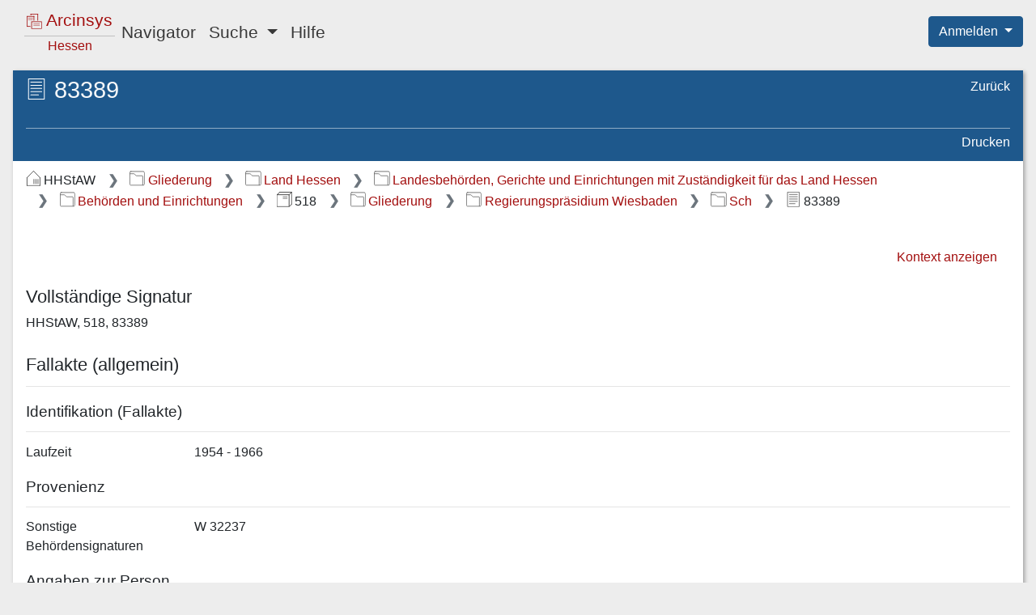

--- FILE ---
content_type: text/html;charset=UTF-8
request_url: https://arcinsys.hessen.de/arcinsys/showArchivalDescriptionDetails?archivalDescriptionId=340932
body_size: 4893
content:
<!DOCTYPE HTML>









<html lang="de">

<head>

    <meta http-equiv="Content-Type" content="text/html; charset=utf-8"/>

    <meta name="viewport" content="width=device-width, initial-scale=1.0">

    <title>Arcinsys | Detailseite:&nbsp;Hessisches Hauptstaatsarchiv Wiesbaden, Bestand 518, Schohl, Margot geb. Rehfeld</title>

    



<link href="/arcinsys/images/arcinsys.png" rel="apple-touch-icon"/>
<link href="/arcinsys/images/favicon.ico?v2" rel="shortcut icon" type="image/x-icon"/>
<link rel="apple-touch-icon" sizes="180x180" href="/arcinsys/images/favicons/apple-touch-icon.png">
<link rel="icon" type="image/png" sizes="32x32" href="/arcinsys/images/favicons/favicon-32x32.png">
<link rel="icon" type="image/png" sizes="16x16" href="/arcinsys/images/favicons/favicon-16x16.png">
<link rel="manifest" href="/arcinsys/images/favicons/site.webmanifest">
<link rel="mask-icon" href="/arcinsys/images/favicons/safari-pinned-tab.svg">
<meta name="apple-mobile-web-app-title" content="Arcinsys">
<meta name="application-name" content="Arcinsys">
<meta name="msapplication-TileColor" content="#fcfcfc">
<meta name="theme-color" content="#ffffff">
<meta name="msapplication-config" content="browserconfig.xml"/>


    <script type="text/javascript" src="/arcinsys/js_RD/dist/main.bundle.js"></script>

    <link rel="stylesheet" href="/arcinsys/styles_RD/thirdParty/bootstrap/4.6.1/bootstrap.css"
          type="text/css"/>
    <link rel="stylesheet" href="/arcinsys/styles_RD/main-layout.css" type="text/css"/>

    <meta name="_csrf_parameter" content="_csrf" /><meta name="_csrf_header" content="X-CSRF-TOKEN" /><meta name="_csrf" content="465d12df-c856-4d0a-9fed-7ecd6f888488" />

    

    <meta name="decorator" content="decorator-responsive-design"/>

    

    <link rel="stylesheet" href="/arcinsys/styles_RD/page/detailPages.css" type="text/css"/>

    <script type="text/javascript"
            src="/arcinsys/js_RD/dist/showArchivalDescriptionDetails.bundle.js"></script>

    <script type="text/javascript">
        let documentTitleForMatomo = "Arcinsys Detailseite - Verzeichnung - HHStAW/Bestand 2958/Stueck 1280052/Verzeichnung 340932";
    </script>



</head>

<body class="d-flex flex-column">

<div class="container-fluid d-flex flex-column flex-fill px-0">

    <div class="row no-gutters px-3">
        <div class="col">
            <header>
                







<nav class="navbar navbar-expand-lg navbar-light">

    <button class="navbar-toggler" type="button" data-toggle="collapse" data-target="#navbarSupportedContent"
            aria-controls="navbarSupportedContent" aria-expanded="false"
            aria-label="Hauptmenü">
        <span class="navbar-toggler-icon"></span>
    </button>

    <a id="start" href="/arcinsys/start.action" class="navbar-brand pl-2 mr-auto"><div class="logo ">

    <span class="logo-w1"><img src="/arcinsys/images/icons/svg/logo.svg" alt=""/>&nbsp;Arcinsys</span>

    <span class="logo-line"></span>

    <span class="logo-w2" style="white-space: nowrap">
        
        
            <span class="logo-w22" >Hessen</span>
        
    </span>

</div></a>

    <div class="collapse navbar-collapse" id="navbarSupportedContent">
        <ul class="navbar-nav mr-auto">

            <li class="nav-item">
                <a id="menuItemNavigator" href="/arcinsys/showItemsList.action" class="nav-link">Navigator</a>
            </li>

            <li class="nav-item dropdown">
                <a class="nav-link dropdown-toggle" href="#" id="menuItemSearch" role="button" data-toggle="dropdown"
                   aria-haspopup="true" aria-expanded="false">
                    Suche
                </a>

                <div class="dropdown-menu" aria-labelledby="menuItemSearch">
                    <a id="menuItemSimpleSearch" href="/arcinsys/simpleSearch.action" class="dropdown-item">Einfache Suche</a>

                    
                        
                    
                    <a href="/arcinsys/identifierSearch.action?preset=true" class="dropdown-item">Signatur Suche</a>

                    <a href="/arcinsys/extendedSearch.action" class="dropdown-item">Erweiterte Suche</a>
                </div>
            </li>

            

            

            

            

            <li class="nav-item">
                <a href="/arcinsys/help.action" class="nav-link">Hilfe</a>
            </li>

            

        </ul>
    </div>

</nav>






<span style="position: absolute; right: 0; top: 20px; z-index: 1000">

    
    
        <div class="btn-group">
            <button type="button" class="btn btn-primary dropdown-toggle shadow-none" id="dropdownMenuLogin"
                    data-toggle="dropdown" aria-haspopup="true" aria-expanded="false">
                Anmelden
            </button>

            <ol class="dropdown-menu dropdown-menu-right">
                <li>
                    <a id="registration" href="registration" class="dropdown-item">Registrieren</a>
                </li>
                <li>
                    <a id="forgotPassword" href="passwordForgot" class="dropdown-item">Passwort vergessen</a>
                </li>
                <li>
                    <a id="login" href="login" class="dropdown-item">Anmelden</a>
                </li>
            </ol>

        </div>
    

</span>


            </header>
        </div>
    </div>

    <div class="row d-flex flex-fill flex-column flex-sm-column flex-md-column flex-lg-row flex-xl-row my-3 no-gutters px-sm-3">

        
            





    <input type="hidden" name="buttonLabelShowNavigator" value="Navigationsbaum einblenden" id="buttonLabelShowNavigator"/>
    <input type="hidden" name="buttonLabelHideNavigator" value="Navigationsbaum ausblenden" id="buttonLabelHideNavigator"/>

    <button id="toggleNavigator" type="button"
            class="btn btn-link btn-sm linkButton d-lg-none mb-3"
            data-toggle="collapse" data-target="#navigationPanel"
            aria-expanded="false" aria-controls="navigationPanel">
        &nbsp;
    </button>



            
            
                <input type="hidden" name="tabTitle" value="Arcinsys | Navigator" id="tabTitle"/>
                <nav id="navigationPanel"
                     class="col mr-3 navigation-panel panel order-1 order-sm-1 order-md-1 order-lg-1 order-xl-1 mb-2 mb-sm-2 mb-md-2 mb-lg-0 mb-xl-0 collapse"
                     aria-label="Gegliederter Navigationsbaum">
                    










    



    


    


<div class="navigation-panel-header">

    <ul class="nav flex-column breadcrumb-tree">
        <li class="nav-item ml-1">
            <a href="/arcinsys/showItemsList_resetNavigationTree.action" class="breadcrumb-tree-link"><img src="/arcinsys/images/icons/svg/i_light_archive.svg"
                     alt=""
                     class="jstree-archives-icon"/>
                Archive in Hessen</a>
        </li>

        
            <li class="nav-item ml-4">
                <a href="/arcinsys/showItemsList_showArchiveDetails.action" class="breadcrumb-tree-link"><img src="/arcinsys/images/icons/svg/i_light_archiv.svg"
                         alt="Im Archiv"
                         class="jstree-archive-icon"/>
                    Hessisches Hauptstaatsarchiv Wiesbaden</a>
            </li>
        

        
            <li class="nav-item ml-5">
                <a href="/arcinsys/showFondsDetails.action?fondsId=2958" class="breadcrumb-tree-link"><img src="/arcinsys/images/icons/svg/i_light_bestand.svg"
                         alt="Im Bestand"
                         class="jstree-fonds-icon"/>
                    518 Regierungspr&auml;sidien als Entsch&auml;digungsbeh&ouml;rde</a>
            </li>
        
    </ul>

</div>

<div id="navigator" class="tree-navigation"
     data-tree-data-url="/arcinsys/navigatorjson.action"
     data-selected-node="g81536"
     data-node-data-url="/arcinsys/ajax_itemsList_RD.action?nodeId="
     data-query-table-data-url="/arcinsys/itemsList_queryTableData_RD.action?nodeId=">
</div>

                </nav>
            
        

        <main class="col data-panel panel text-wrap order-2 order-sm-2 order-md-2 order-lg-2 order-xl-2">
            







<div id="data-panel-loading-animation" class="data-panel-loading-animation">

    





<div class="data-panel-header">

    <div class="content-header-first-row"></div>

    <div class="content-header-second-row"></div>

</div>


    <div style="position: absolute; right: 12px; top: 8px;">
        
        <div class="spinner-grow spinner-grow-sm text-light" role="status" aria-hidden="true"></div>
    </div>

</div>


<div id="data-panel" class="data-panel">

    





<div id="dataPanelHeader" class="data-panel-header">

    <div class="content-header-first-row">

        <span class="px-0 content-title">
            <span class="icon-26-light-verzeichnung"title="Fallakte (allgemein)"                ></span>
            <h1 class="heading">83389</h1>
        </span>

            <ul class="nav flex-column page-tools">


                                <li class="nav-item">
                                    <a class="nav-link"

                                        id="browserHistoryBackCommand"


                                        href="#"



>Zurück</a>                                </li>




            </ul>

    </div>

    <div class="content-header-second-row">

            <ul class="nav content-tools dataPanelHeaderCommands">




                                <li class="nav-item">
                                    <a class="nav-link"
                                       href="javascript:window.print()"


>Drucken</a>                                </li>


            </ul>

    </div>

</div>







<nav aria-label="Breadcrumb-Navigation"><ol class="breadcrumb">
<li class="breadcrumb-item" >
<img src="/arcinsys/images/icons/svg/i_dark_archiv.svg" alt="Archiv" title="Archiv" class="breadcrumbIcon">HHStAW
</li><li class="breadcrumb-item" >
                            

<a href="/arcinsys/showItemsList.action?nodeId=g185727"><img src="/arcinsys/images/icons/svg/i_dark_gliederung.svg" alt="Gliederungseintrag" title="Gliederungseintrag" class="breadcrumbIcon">Gliederung</a>
</li><li class="breadcrumb-item" >
                            

<a href="/arcinsys/showItemsList.action?nodeId=g60968"><img src="/arcinsys/images/icons/svg/i_dark_gliederung.svg" alt="Gliederungseintrag" title="Gliederungseintrag" class="breadcrumbIcon">Land Hessen</a>
</li><li class="breadcrumb-item" >
                            

<a href="/arcinsys/showItemsList.action?nodeId=g61022"><img src="/arcinsys/images/icons/svg/i_dark_gliederung.svg" alt="Gliederungseintrag" title="Gliederungseintrag" class="breadcrumbIcon">Landesbehörden, Gerichte und Einrichtungen mit Zuständigkeit für das Land Hessen</a>
</li><li class="breadcrumb-item" >
                            

<a href="/arcinsys/showItemsList.action?nodeId=g60973"><img src="/arcinsys/images/icons/svg/i_dark_gliederung.svg" alt="Gliederungseintrag" title="Gliederungseintrag" class="breadcrumbIcon">Behörden und Einrichtungen</a>
</li><li class="breadcrumb-item" >
<img src="/arcinsys/images/icons/svg/i_dark_bestand.svg" alt="Bestand" title="Bestand" class="breadcrumbIcon">518
</li><li class="breadcrumb-item" >
                            

<a href="/arcinsys/showItemsList.action?nodeId=g81576"><img src="/arcinsys/images/icons/svg/i_dark_gliederung.svg" alt="Gliederungseintrag" title="Gliederungseintrag" class="breadcrumbIcon">Gliederung</a>
</li><li class="breadcrumb-item" >
                            

<a href="/arcinsys/showItemsList.action?nodeId=g81571"><img src="/arcinsys/images/icons/svg/i_dark_gliederung.svg" alt="Gliederungseintrag" title="Gliederungseintrag" class="breadcrumbIcon">Regierungspräsidium Wiesbaden</a>
</li><li class="breadcrumb-item" >
                            

<a href="/arcinsys/showItemsList.action?nodeId=g81536"><img src="/arcinsys/images/icons/svg/i_dark_gliederung.svg" alt="Gliederungseintrag" title="Gliederungseintrag" class="breadcrumbIcon">Sch</a>
</li><li class="breadcrumb-item" aria-current="page" >
<img src="/arcinsys/images/icons/svg/i_dark_verzeichnung.svg" alt="Verzeichnung" title="Fallakte (allgemein)" class="breadcrumbIcon">83389
</li>
</ol></nav>




<div class="data-panel-content detailsPage">

    


<ul class="nav justify-content-end itemNavigationPanel">

    
        
            
        

        <li class="nav-item">
            <a href="/arcinsys/showItemsList.action?nodeId=g81536" class="nav-link">Kontext anzeigen</a>
        </li>
    

    

</ul>


    <div class="errorsAndMessagesBox" aria-live="polite">

</div>

    





    <h2>Vollständige Signatur</h2>

    <p>HHStAW, 518, 83389</p>

    <h2>Fallakte (allgemein)</h2>

    <hr class="descriptionDivider">

    

    





<input type="hidden" name="highlightableJson" value="" id="highlightableJson"/>




    

        
        

        <h3>Identifikation (Fallakte)</h3>

        <hr class="descriptionDivider">

        

        <div class="dataBlock">

    
        <div class="dataBlockValues">



                    <div class="row mb-3 mb-sm-2">
                        <div class="col-12 col-md-4 col-xl-2">
<span class="d-none d-md-block">Laufzeit</span>                            <span class="d-md-none d-lg-none d-xl-none">
                                <span class="boldFont">Laufzeit</span>
                            </span>
                        </div>
<div class="col-12 col-md-8 col-xl-10 highlightingArea preserveLineBreaks">1954 - 1966</div>                    </div>




        </div>


</div>


    

        
        

        <h3>Provenienz</h3>

        <hr class="descriptionDivider">

        

        <div class="dataBlock">

    
        <div class="dataBlockValues">



                    <div class="row mb-3 mb-sm-2">
                        <div class="col-12 col-md-4 col-xl-2">
<span class="d-none d-md-block">Sonstige Behördensignaturen</span>                            <span class="d-md-none d-lg-none d-xl-none">
                                <span class="boldFont">Sonstige Behördensignaturen</span>
                            </span>
                        </div>
<div class="col-12 col-md-8 col-xl-10 highlightingArea preserveLineBreaks">W 32237</div>                    </div>




        </div>


</div>


    

        
        

        <h3>Angaben zur Person</h3>

        <hr class="descriptionDivider">

        

        <div class="dataBlock">

    
        <div class="dataBlockValues">



                    <div class="row mb-3 mb-sm-2">
                        <div class="col-12 col-md-4 col-xl-2">
<span class="d-none d-md-block">Personenname</span>                            <span class="d-md-none d-lg-none d-xl-none">
                                <span class="boldFont">Personenname</span>
                            </span>
                        </div>
<div class="col-12 col-md-8 col-xl-10 highlightingArea preserveLineBreaks">Schohl, Margot geb. Rehfeld</div>                    </div>





                    <div class="row mb-3 mb-sm-2">
                        <div class="col-12 col-md-4 col-xl-2">
<span class="d-none d-md-block">Geburtsdatum</span>                            <span class="d-md-none d-lg-none d-xl-none">
                                <span class="boldFont">Geburtsdatum</span>
                            </span>
                        </div>
<div class="col-12 col-md-8 col-xl-10 highlightingArea preserveLineBreaks">1922-04-28</div>                    </div>





                    <div class="row mb-3 mb-sm-2">
                        <div class="col-12 col-md-4 col-xl-2">
<span class="d-none d-md-block">Geburtsort</span>                            <span class="d-md-none d-lg-none d-xl-none">
                                <span class="boldFont">Geburtsort</span>
                            </span>
                        </div>
<div class="col-12 col-md-8 col-xl-10 highlightingArea preserveLineBreaks">Ludwigshafen</div>                    </div>





                    <div class="row mb-3 mb-sm-2">
                        <div class="col-12 col-md-4 col-xl-2">
<span class="d-none d-md-block">Geschlecht</span>                            <span class="d-md-none d-lg-none d-xl-none">
                                <span class="boldFont">Geschlecht</span>
                            </span>
                        </div>
<div class="col-12 col-md-8 col-xl-10 highlightingArea preserveLineBreaks">w</div>                    </div>





                    <div class="row mb-3 mb-sm-2">
                        <div class="col-12 col-md-4 col-xl-2">
<span class="d-none d-md-block">Beruf</span>                            <span class="d-md-none d-lg-none d-xl-none">
                                <span class="boldFont">Beruf</span>
                            </span>
                        </div>
<div class="col-12 col-md-8 col-xl-10 highlightingArea preserveLineBreaks">Büroangestellte</div>                    </div>




        </div>


</div>


    




    





    


<h2>Repräsentationen</h2>



    <table id="representationsTable">
        <thead>
        <tr>
            <th>Typ</th>
            <th>Bezeichnung</th>
            <th>Zugang</th>
            <th>Information</th>
            <th>Aktion</th>
        </tr>
        </thead>
        <tbody>
        
            <tr>
                <td>
                    Original
                </td>
                <td>
                    Akte
                </td>
                <td>
                    
                    
                </td>
                <td>
                    
                    
                </td>
                <td>
                    
                        
                    
                    <a href="/arcinsys/showRepresentationDetails.action?representationId=1557795">Detailseite anzeigen</a>
                </td>
            </tr>
        
        </tbody>
    </table>



</div>



</div>

        </main>

    </div>

    <div class="row no-gutters">
        <div class="col">
            <footer>
                



<div class="language-select">
    <ul>
        <li>
            
                
            
            
            
                <a href="/arcinsys/showArchivalDescriptionDetails.action?archivalDescriptionId=340932&amp;request_locale=en" onclick="resetCookieVisited();">English</a>
            
        </li>
        <li>
            
                
            
            
                <a href="/arcinsys/showArchivalDescriptionDetails.action?archivalDescriptionId=340932&amp;request_locale=de" class="active" aria-current="true">Deutsch</a>
            
            
        </li>
    </ul>
</div>


                






<div>
    <nav aria-label="Service-Links">
        <ul class="nav-footer mt-3">
            <li>
                <a href="/arcinsys/information.action">Über Arcinsys</a>
            </li>
            <li>
                <a href="/arcinsys/information.action#datenschutz">Datenschutz</a>
            </li>
            <li>
                
                    <a href="https://arcinsys.de/about/barrierefreiheit.htm">
                        Barrierefreiheit
                    </a>
                
                
            </li>
            <li>
                <a href="/arcinsys/information.action#impressum">Impressum</a>
            </li>
        </ul>
    </nav>

</div>

            </footer>
        </div>
    </div>

</div>










    <div id="tracker-info" style="display: none;">
        <div class="ti-left">
            <img title="Cookie Hinweis ausblenden"
                 src="/arcinsys/images/aktion_verbergen.png" onclick="closeTrackerInfo();" alt="Schließen"/>
        </div>
        <div class="ti-right">
            Diese Website setzt Cookies ein. Wenn Sie der Nutzungsanalyse widersprechen oder mehr über Cookies erfahren möchten, klicken Sie bitte auf <a href="/arcinsys/information.action#datenschutz">Datenschutz</a>.
        </div>
        <div class="ti-clear"></div>
    </div>






    <!-- Matomo -->
    <script type="text/javascript">
        var _paq = window._paq || [];

        
        
        
        
        

        if (typeof archiveSignatureForMatomoCustomDimensionOpenDigitalisatViewerCount !== 'undefined' && archiveSignatureForMatomoCustomDimensionOpenDigitalisatViewerCount) {
            _paq.push(['setCustomDimension', '3', archiveSignatureForMatomoCustomDimensionOpenDigitalisatViewerCount]);
            archiveSignatureForMatomoCustomDimensionOpenDigitalisatViewerCount = null;
        }

        if (typeof documentTitleForMatomo !== 'undefined' && documentTitleForMatomo) {
            _paq.push(['setDocumentTitle', documentTitleForMatomo]);
            documentTitleForMatomo = null;
        }

        _paq.push(["setDoNotTrack", true]);
        _paq.push(["disableCookies"]);
        _paq.push(['trackPageView']);
        _paq.push(['deleteCustomDimension', '3']);
        _paq.push(['enableLinkTracking']);
        (function() {
            var u="https://arcinsys.hessen.de/matomo/";
            _paq.push(['setTrackerUrl', u+'matomo.php']);
            _paq.push(['setSiteId', '1']);
            var d=document, g=d.createElement('script'), s=d.getElementsByTagName('script')[0];
            g.type='text/javascript'; g.async=true; g.defer=true; g.src=u+'matomo.js'; s.parentNode.insertBefore(g,s);
        })();
        function trackInternalSearch(keyword, resultsize) {
            _paq.push(['trackSiteSearch', keyword,"",resultsize]);
        }
    </script>
    <noscript><p><img src="https://arcinsys.hessen.de/matomo/matomo.php?idsite=1&amp;rec=1" style="border:0;" alt="" /></p></noscript>
    <!-- End Matomo Code -->













</body>

</html>


--- FILE ---
content_type: text/javascript;charset=UTF-8
request_url: https://arcinsys.hessen.de/arcinsys/js_RD/dist/main.bundle.js
body_size: 200796
content:
/*
 * ATTENTION: The "eval" devtool has been used (maybe by default in mode: "development").
 * This devtool is neither made for production nor for readable output files.
 * It uses "eval()" calls to create a separate source file in the browser devtools.
 * If you are trying to read the output file, select a different devtool (https://webpack.js.org/configuration/devtool/)
 * or disable the default devtool with "devtool: false".
 * If you are looking for production-ready output files, see mode: "production" (https://webpack.js.org/configuration/mode/).
 */
/******/ (function() { // webpackBootstrap
/******/ 	var __webpack_modules__ = ({

/***/ "./src/main/js/components/actionMessages.js":
/*!**************************************************!*\
  !*** ./src/main/js/components/actionMessages.js ***!
  \**************************************************/
/***/ (function(__unused_webpack_module, __webpack_exports__, __webpack_require__) {

"use strict";
eval("__webpack_require__.r(__webpack_exports__);\n/* harmony export */ __webpack_require__.d(__webpack_exports__, {\n/* harmony export */   \"default\": function() { return /* binding */ ActionMessages; }\n/* harmony export */ });\n/* harmony import */ var core_js_modules_es_symbol_js__WEBPACK_IMPORTED_MODULE_0__ = __webpack_require__(/*! core-js/modules/es.symbol.js */ \"./node_modules/core-js/modules/es.symbol.js\");\n/* harmony import */ var core_js_modules_es_symbol_js__WEBPACK_IMPORTED_MODULE_0___default = /*#__PURE__*/__webpack_require__.n(core_js_modules_es_symbol_js__WEBPACK_IMPORTED_MODULE_0__);\n/* harmony import */ var core_js_modules_es_symbol_description_js__WEBPACK_IMPORTED_MODULE_1__ = __webpack_require__(/*! core-js/modules/es.symbol.description.js */ \"./node_modules/core-js/modules/es.symbol.description.js\");\n/* harmony import */ var core_js_modules_es_symbol_description_js__WEBPACK_IMPORTED_MODULE_1___default = /*#__PURE__*/__webpack_require__.n(core_js_modules_es_symbol_description_js__WEBPACK_IMPORTED_MODULE_1__);\n/* harmony import */ var core_js_modules_es_symbol_iterator_js__WEBPACK_IMPORTED_MODULE_2__ = __webpack_require__(/*! core-js/modules/es.symbol.iterator.js */ \"./node_modules/core-js/modules/es.symbol.iterator.js\");\n/* harmony import */ var core_js_modules_es_symbol_iterator_js__WEBPACK_IMPORTED_MODULE_2___default = /*#__PURE__*/__webpack_require__.n(core_js_modules_es_symbol_iterator_js__WEBPACK_IMPORTED_MODULE_2__);\n/* harmony import */ var core_js_modules_es_symbol_to_primitive_js__WEBPACK_IMPORTED_MODULE_3__ = __webpack_require__(/*! core-js/modules/es.symbol.to-primitive.js */ \"./node_modules/core-js/modules/es.symbol.to-primitive.js\");\n/* harmony import */ var core_js_modules_es_symbol_to_primitive_js__WEBPACK_IMPORTED_MODULE_3___default = /*#__PURE__*/__webpack_require__.n(core_js_modules_es_symbol_to_primitive_js__WEBPACK_IMPORTED_MODULE_3__);\n/* harmony import */ var core_js_modules_es_array_find_js__WEBPACK_IMPORTED_MODULE_4__ = __webpack_require__(/*! core-js/modules/es.array.find.js */ \"./node_modules/core-js/modules/es.array.find.js\");\n/* harmony import */ var core_js_modules_es_array_find_js__WEBPACK_IMPORTED_MODULE_4___default = /*#__PURE__*/__webpack_require__.n(core_js_modules_es_array_find_js__WEBPACK_IMPORTED_MODULE_4__);\n/* harmony import */ var core_js_modules_es_array_iterator_js__WEBPACK_IMPORTED_MODULE_5__ = __webpack_require__(/*! core-js/modules/es.array.iterator.js */ \"./node_modules/core-js/modules/es.array.iterator.js\");\n/* harmony import */ var core_js_modules_es_array_iterator_js__WEBPACK_IMPORTED_MODULE_5___default = /*#__PURE__*/__webpack_require__.n(core_js_modules_es_array_iterator_js__WEBPACK_IMPORTED_MODULE_5__);\n/* harmony import */ var core_js_modules_es_date_to_primitive_js__WEBPACK_IMPORTED_MODULE_6__ = __webpack_require__(/*! core-js/modules/es.date.to-primitive.js */ \"./node_modules/core-js/modules/es.date.to-primitive.js\");\n/* harmony import */ var core_js_modules_es_date_to_primitive_js__WEBPACK_IMPORTED_MODULE_6___default = /*#__PURE__*/__webpack_require__.n(core_js_modules_es_date_to_primitive_js__WEBPACK_IMPORTED_MODULE_6__);\n/* harmony import */ var core_js_modules_es_number_constructor_js__WEBPACK_IMPORTED_MODULE_7__ = __webpack_require__(/*! core-js/modules/es.number.constructor.js */ \"./node_modules/core-js/modules/es.number.constructor.js\");\n/* harmony import */ var core_js_modules_es_number_constructor_js__WEBPACK_IMPORTED_MODULE_7___default = /*#__PURE__*/__webpack_require__.n(core_js_modules_es_number_constructor_js__WEBPACK_IMPORTED_MODULE_7__);\n/* harmony import */ var core_js_modules_es_object_to_string_js__WEBPACK_IMPORTED_MODULE_8__ = __webpack_require__(/*! core-js/modules/es.object.to-string.js */ \"./node_modules/core-js/modules/es.object.to-string.js\");\n/* harmony import */ var core_js_modules_es_object_to_string_js__WEBPACK_IMPORTED_MODULE_8___default = /*#__PURE__*/__webpack_require__.n(core_js_modules_es_object_to_string_js__WEBPACK_IMPORTED_MODULE_8__);\n/* harmony import */ var core_js_modules_es_string_iterator_js__WEBPACK_IMPORTED_MODULE_9__ = __webpack_require__(/*! core-js/modules/es.string.iterator.js */ \"./node_modules/core-js/modules/es.string.iterator.js\");\n/* harmony import */ var core_js_modules_es_string_iterator_js__WEBPACK_IMPORTED_MODULE_9___default = /*#__PURE__*/__webpack_require__.n(core_js_modules_es_string_iterator_js__WEBPACK_IMPORTED_MODULE_9__);\n/* harmony import */ var core_js_modules_es_weak_map_js__WEBPACK_IMPORTED_MODULE_10__ = __webpack_require__(/*! core-js/modules/es.weak-map.js */ \"./node_modules/core-js/modules/es.weak-map.js\");\n/* harmony import */ var core_js_modules_es_weak_map_js__WEBPACK_IMPORTED_MODULE_10___default = /*#__PURE__*/__webpack_require__.n(core_js_modules_es_weak_map_js__WEBPACK_IMPORTED_MODULE_10__);\n/* harmony import */ var core_js_modules_web_dom_collections_iterator_js__WEBPACK_IMPORTED_MODULE_11__ = __webpack_require__(/*! core-js/modules/web.dom-collections.iterator.js */ \"./node_modules/core-js/modules/web.dom-collections.iterator.js\");\n/* harmony import */ var core_js_modules_web_dom_collections_iterator_js__WEBPACK_IMPORTED_MODULE_11___default = /*#__PURE__*/__webpack_require__.n(core_js_modules_web_dom_collections_iterator_js__WEBPACK_IMPORTED_MODULE_11__);\n/* provided dependency */ var $ = __webpack_require__(/*! jquery */ \"./node_modules/jquery/dist/jquery.js\");\nfunction _typeof(o) { \"@babel/helpers - typeof\"; return _typeof = \"function\" == typeof Symbol && \"symbol\" == typeof Symbol.iterator ? function (o) { return typeof o; } : function (o) { return o && \"function\" == typeof Symbol && o.constructor === Symbol && o !== Symbol.prototype ? \"symbol\" : typeof o; }, _typeof(o); }\n\n\n\n\n\n\n\n\n\n\n\n\nfunction _classCallCheck(a, n) { if (!(a instanceof n)) throw new TypeError(\"Cannot call a class as a function\"); }\nfunction _defineProperties(e, r) { for (var t = 0; t < r.length; t++) { var o = r[t]; o.enumerable = o.enumerable || !1, o.configurable = !0, \"value\" in o && (o.writable = !0), Object.defineProperty(e, _toPropertyKey(o.key), o); } }\nfunction _createClass(e, r, t) { return r && _defineProperties(e.prototype, r), t && _defineProperties(e, t), Object.defineProperty(e, \"prototype\", { writable: !1 }), e; }\nfunction _toPropertyKey(t) { var i = _toPrimitive(t, \"string\"); return \"symbol\" == _typeof(i) ? i : i + \"\"; }\nfunction _toPrimitive(t, r) { if (\"object\" != _typeof(t) || !t) return t; var e = t[Symbol.toPrimitive]; if (void 0 !== e) { var i = e.call(t, r || \"default\"); if (\"object\" != _typeof(i)) return i; throw new TypeError(\"@@toPrimitive must return a primitive value.\"); } return (\"string\" === r ? String : Number)(t); }\nfunction _classPrivateFieldInitSpec(e, t, a) { _checkPrivateRedeclaration(e, t), t.set(e, a); }\nfunction _checkPrivateRedeclaration(e, t) { if (t.has(e)) throw new TypeError(\"Cannot initialize the same private elements twice on an object\"); }\nfunction _classPrivateFieldGet(s, a) { return s.get(_assertClassBrand(s, a)); }\nfunction _assertClassBrand(e, t, n) { if (\"function\" == typeof e ? e === t : e.has(t)) return arguments.length < 3 ? t : n; throw new TypeError(\"Private element is not present on this object\"); }\nvar _$errorsAndMessagesBoxSelector = /*#__PURE__*/new WeakMap();\nvar ActionMessages = /*#__PURE__*/function () {\n  function ActionMessages() {\n    _classCallCheck(this, ActionMessages);\n    _classPrivateFieldInitSpec(this, _$errorsAndMessagesBoxSelector, \".errorsAndMessagesBox\");\n  }\n  return _createClass(ActionMessages, [{\n    key: \"attachEventListeners\",\n    value: function attachEventListeners() {\n      attachCloseAction($(_classPrivateFieldGet(_$errorsAndMessagesBoxSelector, this)));\n    }\n  }, {\n    key: \"setErrorsAndMessagesBox\",\n    value: function setErrorsAndMessagesBox(newErrorsAndMessagesBox) {\n      $(_classPrivateFieldGet(_$errorsAndMessagesBoxSelector, this)).replaceWith(newErrorsAndMessagesBox);\n      this.attachEventListeners();\n    }\n  }]);\n}();\n\nfunction attachCloseAction($errorsAndMessagesBox) {\n  var closeActionMessage = function closeActionMessage(index, closeButton) {\n    var $closeButton = $(closeButton);\n\n    // \".off('click')\" is required to remove previously added event-handlers.\n    $closeButton.off(\"click\");\n    $closeButton.click(function () {\n      var $li = $closeButton.closest(\"li\");\n      $li.remove();\n    });\n  };\n  var $closeButtons = $errorsAndMessagesBox.find(\".actionMessageCloseButton\");\n  $closeButtons.each(closeActionMessage);\n}\n\n//# sourceURL=webpack://arcinsys/./src/main/js/components/actionMessages.js?");

/***/ }),

/***/ "./src/main/js/components/dataPanelHeader.js":
/*!***************************************************!*\
  !*** ./src/main/js/components/dataPanelHeader.js ***!
  \***************************************************/
/***/ (function(__unused_webpack_module, __webpack_exports__, __webpack_require__) {

"use strict";
eval("__webpack_require__.r(__webpack_exports__);\n/* harmony export */ __webpack_require__.d(__webpack_exports__, {\n/* harmony export */   disableDataPanelHeaderCommand: function() { return /* binding */ disableDataPanelHeaderCommand; },\n/* harmony export */   hideDataPanelHeaderCommand: function() { return /* binding */ hideDataPanelHeaderCommand; },\n/* harmony export */   initBrowserHistoryBackCommand: function() { return /* binding */ initBrowserHistoryBackCommand; }\n/* harmony export */ });\n/* provided dependency */ var $ = __webpack_require__(/*! jquery */ \"./node_modules/jquery/dist/jquery.js\");\nfunction disableDataPanelHeaderCommand(id) {\n  $('.dataPanelHeaderCommands #' + id).attr(\"class\", \"nav-link disabled\");\n}\nfunction hideDataPanelHeaderCommand(id) {\n  $('.dataPanelHeaderCommands #' + id).attr(\"class\", \"nav-link d-none\");\n}\n\n/**\n * Adds a click-handler to the 'browserHistoryBackCommand' to go one step back in the browser-history.\n * All already attached click-handler will be removed.\n */\nfunction initBrowserHistoryBackCommand() {\n  $('#browserHistoryBackCommand').off('click').on('click', function (event) {\n    event.preventDefault();\n    history.back();\n  });\n}\n\n//# sourceURL=webpack://arcinsys/./src/main/js/components/dataPanelHeader.js?");

/***/ }),

/***/ "./src/main/js/main.js":
/*!*****************************!*\
  !*** ./src/main/js/main.js ***!
  \*****************************/
/***/ (function(__unused_webpack_module, __webpack_exports__, __webpack_require__) {

"use strict";
eval("__webpack_require__.r(__webpack_exports__);\n/* harmony import */ var expose_loader_exposes_$_jQuery_jquery__WEBPACK_IMPORTED_MODULE_0__ = __webpack_require__(/*! expose-loader?exposes=$,jQuery!jquery */ \"./node_modules/expose-loader/dist/cjs.js?exposes=$,jQuery!./node_modules/jquery/dist/jquery-exposed.js\");\n/* harmony import */ var expose_loader_exposes_$_jQuery_jquery__WEBPACK_IMPORTED_MODULE_0___default = /*#__PURE__*/__webpack_require__.n(expose_loader_exposes_$_jQuery_jquery__WEBPACK_IMPORTED_MODULE_0__);\n/* harmony import */ var bootstrap__WEBPACK_IMPORTED_MODULE_1__ = __webpack_require__(/*! bootstrap */ \"./node_modules/bootstrap/dist/js/bootstrap.js\");\n/* harmony import */ var bootstrap__WEBPACK_IMPORTED_MODULE_1___default = /*#__PURE__*/__webpack_require__.n(bootstrap__WEBPACK_IMPORTED_MODULE_1__);\n/* harmony import */ var _components_actionMessages__WEBPACK_IMPORTED_MODULE_2__ = __webpack_require__(/*! ./components/actionMessages */ \"./src/main/js/components/actionMessages.js\");\n/* harmony import */ var _utils_urlUtils__WEBPACK_IMPORTED_MODULE_3__ = __webpack_require__(/*! ./utils/urlUtils */ \"./src/main/js/utils/urlUtils.js\");\n/* harmony import */ var _utils_key__WEBPACK_IMPORTED_MODULE_4__ = __webpack_require__(/*! ./utils/key */ \"./src/main/js/utils/key.js\");\n/* harmony import */ var _components_dataPanelHeader__WEBPACK_IMPORTED_MODULE_5__ = __webpack_require__(/*! ./components/dataPanelHeader */ \"./src/main/js/components/dataPanelHeader.js\");\n// --------------------------------------------------\n// This is only required for the dataPanel and can be deleted after the responsive-design-refactoring of the dataPanel.\n\n// --------------------------------------------------\n\n\n\n\n\n\n/**\n * This file is just the main entry point for webpack / node.\n *\n * What will be put into this file, will be loaded on all sites.\n * So use carefully.\n */\n\nexpose_loader_exposes_$_jQuery_jquery__WEBPACK_IMPORTED_MODULE_0___default()(function () {\n  initializeAllPopovers();\n  initializeActionMessages();\n  initializeGlobalAjaxListenerForSessionTimeout();\n  markCurrentDropDownMenuItemWithAriaCurrent();\n  (0,_components_dataPanelHeader__WEBPACK_IMPORTED_MODULE_5__.initBrowserHistoryBackCommand)();\n});\nfunction markCurrentDropDownMenuItemWithAriaCurrent() {\n  var currentUrl = window.location.href;\n  var currentActionName = (0,_utils_urlUtils__WEBPACK_IMPORTED_MODULE_3__.getActionNameFromURL)(currentUrl);\n  expose_loader_exposes_$_jQuery_jquery__WEBPACK_IMPORTED_MODULE_0___default()(\".dropdown-item\").each(function (index, item) {\n    var itemActionName = (0,_utils_urlUtils__WEBPACK_IMPORTED_MODULE_3__.getActionNameFromURL)(item.href);\n    if (itemActionName === currentActionName) {\n      expose_loader_exposes_$_jQuery_jquery__WEBPACK_IMPORTED_MODULE_0___default()(item).attr(\"aria-current\", \"page\");\n      return false;\n    }\n  });\n}\n\n/**\n * Enable bootstrap popovers.\n * Needs the import of 'bootstrap', even tough we don't use it explicitly.\n * The order of module imports is relevant. $/jquery must be imported before bootstrap,\n * otherwise $().popover() can't connect to it.\n *\n * https://getbootstrap.com/docs/4.5/components/popovers/\n */\nfunction initializeAllPopovers() {\n  expose_loader_exposes_$_jQuery_jquery__WEBPACK_IMPORTED_MODULE_0___default()('[data-toggle=\"popover\"]').popover();\n  expose_loader_exposes_$_jQuery_jquery__WEBPACK_IMPORTED_MODULE_0___default()(document).keyup(function (event) {\n    hidePopoverOnEscape(event);\n  });\n}\nfunction initializeActionMessages() {\n  var actionMessages = new _components_actionMessages__WEBPACK_IMPORTED_MODULE_2__[\"default\"]();\n  actionMessages.attachEventListeners();\n}\n\n/**\n * @see Mantis #1829\n */\nfunction initializeGlobalAjaxListenerForSessionTimeout() {\n  expose_loader_exposes_$_jQuery_jquery__WEBPACK_IMPORTED_MODULE_0___default()(document).ajaxComplete(function (event, xhr) {\n    if (xhr.status === 403) {\n      window.location.href = \"/arcinsys/sessionExpired\";\n    }\n  });\n}\nfunction hidePopoverOnEscape(event) {\n  var key = (0,_utils_key__WEBPACK_IMPORTED_MODULE_4__.getKeyByCode)(event.code);\n  if (key === _utils_key__WEBPACK_IMPORTED_MODULE_4__.Key.ESCAPE) {\n    expose_loader_exposes_$_jQuery_jquery__WEBPACK_IMPORTED_MODULE_0___default()('[data-toggle=\"popover\"]').popover('hide');\n  }\n}\n\n//# sourceURL=webpack://arcinsys/./src/main/js/main.js?");

/***/ }),

/***/ "./src/main/js/utils/key.js":
/*!**********************************!*\
  !*** ./src/main/js/utils/key.js ***!
  \**********************************/
/***/ (function(__unused_webpack_module, __webpack_exports__, __webpack_require__) {

"use strict";
eval("__webpack_require__.r(__webpack_exports__);\n/* harmony export */ __webpack_require__.d(__webpack_exports__, {\n/* harmony export */   Key: function() { return /* binding */ Key; },\n/* harmony export */   getKeyByCode: function() { return /* binding */ getKeyByCode; }\n/* harmony export */ });\n/* harmony import */ var core_js_modules_es_object_freeze_js__WEBPACK_IMPORTED_MODULE_0__ = __webpack_require__(/*! core-js/modules/es.object.freeze.js */ \"./node_modules/core-js/modules/es.object.freeze.js\");\n/* harmony import */ var core_js_modules_es_object_freeze_js__WEBPACK_IMPORTED_MODULE_0___default = /*#__PURE__*/__webpack_require__.n(core_js_modules_es_object_freeze_js__WEBPACK_IMPORTED_MODULE_0__);\n/* harmony import */ var _stringUtils__WEBPACK_IMPORTED_MODULE_1__ = __webpack_require__(/*! ./stringUtils */ \"./src/main/js/utils/stringUtils.js\");\n\n\n\n// https://stackoverflow.com/questions/287903/how-can-i-guarantee-that-my-enums-definition-doesnt-change-in-javascript\n// https://stackoverflow.com/questions/2353550/how-to-capture-a-backspace-on-the-onkeydown-event\n// https://developer.mozilla.org/en-US/docs/Web/API/KeyboardEvent\n// https://developer.mozilla.org/en-US/docs/Web/API/KeyboardEvent/key\n// https://developer.mozilla.org/en-US/docs/Web/API/KeyboardEvent/code\nvar KeyEnum = {\n  SPACE: {\n    key: ' ',\n    code: 'Space'\n  },\n  BACKSPACE: {\n    key: 'Backspace',\n    code: 'Backspace'\n  },\n  DELETE: {\n    key: 'Delete',\n    code: 'Delete'\n  },\n  ESCAPE: {\n    key: 'Escape',\n    code: 'Escape'\n  }\n};\nvar Key = Object.freeze(KeyEnum);\nfunction getKeyByCode(code) {\n  if (equalsByCode(Key.SPACE, code)) {\n    return Key.SPACE;\n  }\n  if (equalsByCode(Key.BACKSPACE, code)) {\n    return Key.BACKSPACE;\n  }\n  if (equalsByCode(Key.DELETE, code)) {\n    return Key.DELETE;\n  }\n  if (equalsByCode(Key.ESCAPE, code)) {\n    return Key.ESCAPE;\n  }\n  return null;\n}\nfunction equalsByCode(key, code) {\n  return (0,_stringUtils__WEBPACK_IMPORTED_MODULE_1__.equalsIgnoreCase)(key.code, code);\n}\n\n//# sourceURL=webpack://arcinsys/./src/main/js/utils/key.js?");

/***/ }),

/***/ "./src/main/js/utils/stringUtils.js":
/*!******************************************!*\
  !*** ./src/main/js/utils/stringUtils.js ***!
  \******************************************/
/***/ (function(__unused_webpack_module, __webpack_exports__, __webpack_require__) {

"use strict";
eval("__webpack_require__.r(__webpack_exports__);\n/* harmony export */ __webpack_require__.d(__webpack_exports__, {\n/* harmony export */   EMPTY: function() { return /* binding */ EMPTY; },\n/* harmony export */   SPACE: function() { return /* binding */ SPACE; },\n/* harmony export */   equalsIgnoreCase: function() { return /* binding */ equalsIgnoreCase; },\n/* harmony export */   isBlank: function() { return /* binding */ isBlank; },\n/* harmony export */   isEmpty: function() { return /* binding */ isEmpty; },\n/* harmony export */   isNotBlank: function() { return /* binding */ isNotBlank; },\n/* harmony export */   isNotEmpty: function() { return /* binding */ isNotEmpty; },\n/* harmony export */   isString: function() { return /* binding */ isString; },\n/* harmony export */   normalizeSpace: function() { return /* binding */ normalizeSpace; },\n/* harmony export */   substringBeforeLast: function() { return /* binding */ substringBeforeLast; },\n/* harmony export */   toBoolean: function() { return /* binding */ toBoolean; }\n/* harmony export */ });\n/* harmony import */ var core_js_modules_es_regexp_exec_js__WEBPACK_IMPORTED_MODULE_0__ = __webpack_require__(/*! core-js/modules/es.regexp.exec.js */ \"./node_modules/core-js/modules/es.regexp.exec.js\");\n/* harmony import */ var core_js_modules_es_regexp_exec_js__WEBPACK_IMPORTED_MODULE_0___default = /*#__PURE__*/__webpack_require__.n(core_js_modules_es_regexp_exec_js__WEBPACK_IMPORTED_MODULE_0__);\n/* harmony import */ var core_js_modules_es_string_replace_js__WEBPACK_IMPORTED_MODULE_1__ = __webpack_require__(/*! core-js/modules/es.string.replace.js */ \"./node_modules/core-js/modules/es.string.replace.js\");\n/* harmony import */ var core_js_modules_es_string_replace_js__WEBPACK_IMPORTED_MODULE_1___default = /*#__PURE__*/__webpack_require__.n(core_js_modules_es_string_replace_js__WEBPACK_IMPORTED_MODULE_1__);\n/* harmony import */ var core_js_modules_es_string_trim_js__WEBPACK_IMPORTED_MODULE_2__ = __webpack_require__(/*! core-js/modules/es.string.trim.js */ \"./node_modules/core-js/modules/es.string.trim.js\");\n/* harmony import */ var core_js_modules_es_string_trim_js__WEBPACK_IMPORTED_MODULE_2___default = /*#__PURE__*/__webpack_require__.n(core_js_modules_es_string_trim_js__WEBPACK_IMPORTED_MODULE_2__);\n\n\n\nvar EMPTY = '';\nvar SPACE = ' ';\n\n/**\n * Compares two strings, returning <i>true</i> if they represent equal sequences of characters, ignoring case.\n *\n * <pre>\n * equalsIgnoreCase(undefined, undefined) = false\n * equalsIgnoreCase(null, null)           = false\n * equalsIgnoreCase(undefined, null)      = false\n * equalsIgnoreCase(undefined, \"abc\")     = false\n * equalsIgnoreCase(null, \"abc\")          = false\n * equalsIgnoreCase(\"abc\", \"abc\")         = true\n * equalsIgnoreCase(\"abc\", \"ABC\")         = true\n * </pre>\n */\nfunction equalsIgnoreCase(s1, s2) {\n  if (s1 === undefined || s2 === undefined) {\n    return false;\n  }\n  if (s1 === null || s2 === null) {\n    return false;\n  }\n  return s1.toUpperCase() === s2.toUpperCase();\n}\nfunction isEmpty(value) {\n  if (!isString(value)) {\n    return false;\n  }\n  if (value.length === 0) {\n    return true;\n  }\n  return false;\n}\nfunction isNotEmpty(value) {\n  if (!isString(value)) {\n    return false;\n  }\n  return !isEmpty(value);\n}\n\n/**\n * Returns <i>true</i> if the given <i>value</i> is blank; <i>false</i> otherwise.\n *\n * <pre>\n * undefined     -> true\n * null          -> true\n * true          -> false\n * 123           -> false\n * \"stringValue\" -> false\n * \"\"            -> true\n * \" \"           -> true\n * </pre>\n *\n * https://stackoverflow.com/questions/154059/how-can-i-check-for-an-empty-undefined-null-string-in-javascript\n * https://stackoverflow.com/questions/5515310/is-there-a-standard-function-to-check-for-null-undefined-or-blank-variables-in\n */\nfunction isBlank(value) {\n  if (!value) {\n    return true;\n  }\n  if (!isString(value)) {\n    return false;\n  }\n  if (value.trim() === \"\") {\n    return true;\n  }\n  return false;\n}\n\n/**\n * Returns <i>true</i> if the given <i>value</i> is not blank; <i>false</i> otherwise.\n *\n * <pre>\n * undefined     -> false\n * null          -> false\n * true          -> false\n * 123           -> false\n * \"stringValue\" -> true\n * \"\"            -> false\n * \" \"           -> false\n * </pre>\n *\n * https://stackoverflow.com/questions/154059/how-can-i-check-for-an-empty-undefined-null-string-in-javascript\n */\nfunction isNotBlank(value) {\n  if (!isString(value)) {\n    return false;\n  }\n  if (value.trim() === \"\") {\n    return false;\n  }\n  return true;\n}\n\n/**\n * Returns <i>true</i> if the given <i>value</i> is typeof \"string\"; <i>false</i> otherwise.\n *\n * <pre>\n * undefined        -> false\n * null             -> false\n * true             -> false\n * 123              -> false\n * \"stringValue\"    -> true\n * </pre>\n *\n * https://stackoverflow.com/questions/4059147/check-if-a-variable-is-a-string-in-javascript\n */\nfunction isString(value) {\n  return typeof value === \"string\";\n}\n\n/**\n * Returns <i>true</i> if the given <i>value</i> is \"true\" (case-insensitive); <i>false</i> otherwise.\n *\n * <pre>\n * \"true\"     -> true\n * \"false\"    -> false\n * \"0\"        -> false\n * \"1\"        -> false\n * 0          -> Error: \"Invalid datatype.\"\n * 1          -> Error: \"Invalid datatype.\"\n * </pre>\n *\n * https://stackoverflow.com/questions/263965/how-can-i-convert-a-string-to-boolean-in-javascript\n */\nfunction toBoolean(value) {\n  if (!isString(value)) {\n    throw new Error(\"Invalid datatype.\");\n  }\n  if (value.toLowerCase() === \"true\") {\n    return true;\n  }\n  return false;\n}\nfunction substringBeforeLast(value, separator) {\n  var lastIndex = value.lastIndexOf(separator);\n  if (lastIndex === -1) {\n    return value;\n  }\n  return value.substring(0, lastIndex);\n}\n\n/**\n * Returns the argument string with whitespace normalized by using <i>trim()</i> to remove leading and trailing whitespace\n * and then replacing sequences of whitespace characters by a single space.\n *\n * https://stackoverflow.com/questions/6163169/replace-multiple-whitespaces-with-single-whitespace-in-javascript-string\n */\nfunction normalizeSpace(value) {\n  if (!isString(value)) {\n    throw new Error(\"Invalid datatype.\");\n  }\n  var trimmedValue = value.trim();\n  return trimmedValue.replace(/\\s+/g, SPACE);\n}\n\n//# sourceURL=webpack://arcinsys/./src/main/js/utils/stringUtils.js?");

/***/ }),

/***/ "./src/main/js/utils/urlUtils.js":
/*!***************************************!*\
  !*** ./src/main/js/utils/urlUtils.js ***!
  \***************************************/
/***/ (function(__unused_webpack_module, __webpack_exports__, __webpack_require__) {

"use strict";
eval("__webpack_require__.r(__webpack_exports__);\n/* harmony export */ __webpack_require__.d(__webpack_exports__, {\n/* harmony export */   addQueryParameterToUrl: function() { return /* binding */ addQueryParameterToUrl; },\n/* harmony export */   getActionNameFromURL: function() { return /* binding */ getActionNameFromURL; },\n/* harmony export */   getAndRemoveQueryParameter: function() { return /* binding */ getAndRemoveQueryParameter; },\n/* harmony export */   getQueryParameter: function() { return /* binding */ getQueryParameter; }\n/* harmony export */ });\n/* harmony import */ var core_js_modules_es_array_iterator_js__WEBPACK_IMPORTED_MODULE_0__ = __webpack_require__(/*! core-js/modules/es.array.iterator.js */ \"./node_modules/core-js/modules/es.array.iterator.js\");\n/* harmony import */ var core_js_modules_es_array_iterator_js__WEBPACK_IMPORTED_MODULE_0___default = /*#__PURE__*/__webpack_require__.n(core_js_modules_es_array_iterator_js__WEBPACK_IMPORTED_MODULE_0__);\n/* harmony import */ var core_js_modules_es_object_to_string_js__WEBPACK_IMPORTED_MODULE_1__ = __webpack_require__(/*! core-js/modules/es.object.to-string.js */ \"./node_modules/core-js/modules/es.object.to-string.js\");\n/* harmony import */ var core_js_modules_es_object_to_string_js__WEBPACK_IMPORTED_MODULE_1___default = /*#__PURE__*/__webpack_require__.n(core_js_modules_es_object_to_string_js__WEBPACK_IMPORTED_MODULE_1__);\n/* harmony import */ var core_js_modules_es_regexp_constructor_js__WEBPACK_IMPORTED_MODULE_2__ = __webpack_require__(/*! core-js/modules/es.regexp.constructor.js */ \"./node_modules/core-js/modules/es.regexp.constructor.js\");\n/* harmony import */ var core_js_modules_es_regexp_constructor_js__WEBPACK_IMPORTED_MODULE_2___default = /*#__PURE__*/__webpack_require__.n(core_js_modules_es_regexp_constructor_js__WEBPACK_IMPORTED_MODULE_2__);\n/* harmony import */ var core_js_modules_es_regexp_exec_js__WEBPACK_IMPORTED_MODULE_3__ = __webpack_require__(/*! core-js/modules/es.regexp.exec.js */ \"./node_modules/core-js/modules/es.regexp.exec.js\");\n/* harmony import */ var core_js_modules_es_regexp_exec_js__WEBPACK_IMPORTED_MODULE_3___default = /*#__PURE__*/__webpack_require__.n(core_js_modules_es_regexp_exec_js__WEBPACK_IMPORTED_MODULE_3__);\n/* harmony import */ var core_js_modules_es_regexp_to_string_js__WEBPACK_IMPORTED_MODULE_4__ = __webpack_require__(/*! core-js/modules/es.regexp.to-string.js */ \"./node_modules/core-js/modules/es.regexp.to-string.js\");\n/* harmony import */ var core_js_modules_es_regexp_to_string_js__WEBPACK_IMPORTED_MODULE_4___default = /*#__PURE__*/__webpack_require__.n(core_js_modules_es_regexp_to_string_js__WEBPACK_IMPORTED_MODULE_4__);\n/* harmony import */ var core_js_modules_es_string_iterator_js__WEBPACK_IMPORTED_MODULE_5__ = __webpack_require__(/*! core-js/modules/es.string.iterator.js */ \"./node_modules/core-js/modules/es.string.iterator.js\");\n/* harmony import */ var core_js_modules_es_string_iterator_js__WEBPACK_IMPORTED_MODULE_5___default = /*#__PURE__*/__webpack_require__.n(core_js_modules_es_string_iterator_js__WEBPACK_IMPORTED_MODULE_5__);\n/* harmony import */ var core_js_modules_es_string_replace_js__WEBPACK_IMPORTED_MODULE_6__ = __webpack_require__(/*! core-js/modules/es.string.replace.js */ \"./node_modules/core-js/modules/es.string.replace.js\");\n/* harmony import */ var core_js_modules_es_string_replace_js__WEBPACK_IMPORTED_MODULE_6___default = /*#__PURE__*/__webpack_require__.n(core_js_modules_es_string_replace_js__WEBPACK_IMPORTED_MODULE_6__);\n/* harmony import */ var core_js_modules_es_string_search_js__WEBPACK_IMPORTED_MODULE_7__ = __webpack_require__(/*! core-js/modules/es.string.search.js */ \"./node_modules/core-js/modules/es.string.search.js\");\n/* harmony import */ var core_js_modules_es_string_search_js__WEBPACK_IMPORTED_MODULE_7___default = /*#__PURE__*/__webpack_require__.n(core_js_modules_es_string_search_js__WEBPACK_IMPORTED_MODULE_7__);\n/* harmony import */ var core_js_modules_web_dom_collections_iterator_js__WEBPACK_IMPORTED_MODULE_8__ = __webpack_require__(/*! core-js/modules/web.dom-collections.iterator.js */ \"./node_modules/core-js/modules/web.dom-collections.iterator.js\");\n/* harmony import */ var core_js_modules_web_dom_collections_iterator_js__WEBPACK_IMPORTED_MODULE_8___default = /*#__PURE__*/__webpack_require__.n(core_js_modules_web_dom_collections_iterator_js__WEBPACK_IMPORTED_MODULE_8__);\n/* harmony import */ var core_js_modules_web_url_js__WEBPACK_IMPORTED_MODULE_9__ = __webpack_require__(/*! core-js/modules/web.url.js */ \"./node_modules/core-js/modules/web.url.js\");\n/* harmony import */ var core_js_modules_web_url_js__WEBPACK_IMPORTED_MODULE_9___default = /*#__PURE__*/__webpack_require__.n(core_js_modules_web_url_js__WEBPACK_IMPORTED_MODULE_9__);\n/* harmony import */ var core_js_modules_web_url_to_json_js__WEBPACK_IMPORTED_MODULE_10__ = __webpack_require__(/*! core-js/modules/web.url.to-json.js */ \"./node_modules/core-js/modules/web.url.to-json.js\");\n/* harmony import */ var core_js_modules_web_url_to_json_js__WEBPACK_IMPORTED_MODULE_10___default = /*#__PURE__*/__webpack_require__.n(core_js_modules_web_url_to_json_js__WEBPACK_IMPORTED_MODULE_10__);\n/* harmony import */ var core_js_modules_web_url_search_params_js__WEBPACK_IMPORTED_MODULE_11__ = __webpack_require__(/*! core-js/modules/web.url-search-params.js */ \"./node_modules/core-js/modules/web.url-search-params.js\");\n/* harmony import */ var core_js_modules_web_url_search_params_js__WEBPACK_IMPORTED_MODULE_11___default = /*#__PURE__*/__webpack_require__.n(core_js_modules_web_url_search_params_js__WEBPACK_IMPORTED_MODULE_11__);\n/* harmony import */ var _stringUtils__WEBPACK_IMPORTED_MODULE_12__ = __webpack_require__(/*! ./stringUtils */ \"./src/main/js/utils/stringUtils.js\");\n\n\n\n\n\n\n\n\n\n\n\n\n\n\n/**\n * Returns the value of the query-parameter with the given name.\n */\nfunction getQueryParameter(parameterName) {\n  if (!parameterName) {\n    throw new Error(\"parameterName is required.\");\n  }\n  var urlParams = new URLSearchParams(window.location.search);\n  return urlParams.get(parameterName);\n}\n\n/**\n * Returns the value of the query-parameter with the given name and\n * removes the query-parameter from the URL and the browser-history.\n */\nfunction getAndRemoveQueryParameter(parameterName) {\n  if (!parameterName) {\n    throw new Error(\"parameterName is required.\");\n  }\n  var url = new URL(window.location.href);\n  var value = url.searchParams.get(parameterName);\n  if (value !== null) {\n    url.searchParams.delete(parameterName);\n    window.history.replaceState(null, '', url);\n  }\n  return value;\n}\n\n/**\n * Returns the given `url` which contains a `name-value-pair` with the given `name` and `value`.\n *\n * If the `url` has no existing `name-value-pair` with the give `name`,\n * a `name-value-pair` with the given name will be appended to the query string.<br>\n * If there are any pre-existing `name-value-pairs` with the given `name`,\n * the value of the first pair will be changed and all others will be removed.\n *\n * @see https://stackoverflow.com/questions/486896/adding-a-parameter-to-the-url-with-javascript\n */\nfunction addQueryParameterToUrl(url, name, value) {\n  var urlWithAddedParam = new URL(url);\n  urlWithAddedParam.searchParams.set(name, value);\n  return urlWithAddedParam.toString();\n}\n\n/**\n * Returns the action name from the url.\n *\n * @returns the name of the struts action.\n */\nfunction getActionNameFromURL(url) {\n  var urlParts = url.split(\"/\");\n  var actionPart = urlParts[urlParts.length - 1];\n  var regExp = new RegExp(\".action.*\", 'g');\n  var actionName = actionPart.replace(regExp, _stringUtils__WEBPACK_IMPORTED_MODULE_12__.EMPTY);\n  return actionName;\n}\n\n//# sourceURL=webpack://arcinsys/./src/main/js/utils/urlUtils.js?");

/***/ }),

/***/ "./node_modules/bootstrap/dist/js/bootstrap.js":
/*!*****************************************************!*\
  !*** ./node_modules/bootstrap/dist/js/bootstrap.js ***!
  \*****************************************************/
/***/ (function(__unused_webpack_module, exports, __webpack_require__) {

eval("/*!\n  * Bootstrap v4.6.2 (https://getbootstrap.com/)\n  * Copyright 2011-2022 The Bootstrap Authors (https://github.com/twbs/bootstrap/graphs/contributors)\n  * Licensed under MIT (https://github.com/twbs/bootstrap/blob/main/LICENSE)\n  */\n(function (global, factory) {\n   true ? factory(exports, __webpack_require__(/*! jquery */ \"./node_modules/jquery/dist/jquery.js\"), __webpack_require__(/*! popper.js */ \"./node_modules/popper.js/dist/esm/popper.js\")) :\n  0;\n})(this, (function (exports, $, Popper) { 'use strict';\n\n  function _interopDefaultLegacy (e) { return e && typeof e === 'object' && 'default' in e ? e : { 'default': e }; }\n\n  var $__default = /*#__PURE__*/_interopDefaultLegacy($);\n  var Popper__default = /*#__PURE__*/_interopDefaultLegacy(Popper);\n\n  function _defineProperties(target, props) {\n    for (var i = 0; i < props.length; i++) {\n      var descriptor = props[i];\n      descriptor.enumerable = descriptor.enumerable || false;\n      descriptor.configurable = true;\n      if (\"value\" in descriptor) descriptor.writable = true;\n      Object.defineProperty(target, descriptor.key, descriptor);\n    }\n  }\n\n  function _createClass(Constructor, protoProps, staticProps) {\n    if (protoProps) _defineProperties(Constructor.prototype, protoProps);\n    if (staticProps) _defineProperties(Constructor, staticProps);\n    Object.defineProperty(Constructor, \"prototype\", {\n      writable: false\n    });\n    return Constructor;\n  }\n\n  function _extends() {\n    _extends = Object.assign ? Object.assign.bind() : function (target) {\n      for (var i = 1; i < arguments.length; i++) {\n        var source = arguments[i];\n\n        for (var key in source) {\n          if (Object.prototype.hasOwnProperty.call(source, key)) {\n            target[key] = source[key];\n          }\n        }\n      }\n\n      return target;\n    };\n    return _extends.apply(this, arguments);\n  }\n\n  function _inheritsLoose(subClass, superClass) {\n    subClass.prototype = Object.create(superClass.prototype);\n    subClass.prototype.constructor = subClass;\n\n    _setPrototypeOf(subClass, superClass);\n  }\n\n  function _setPrototypeOf(o, p) {\n    _setPrototypeOf = Object.setPrototypeOf ? Object.setPrototypeOf.bind() : function _setPrototypeOf(o, p) {\n      o.__proto__ = p;\n      return o;\n    };\n    return _setPrototypeOf(o, p);\n  }\n\n  /**\n   * --------------------------------------------------------------------------\n   * Bootstrap (v4.6.2): util.js\n   * Licensed under MIT (https://github.com/twbs/bootstrap/blob/main/LICENSE)\n   * --------------------------------------------------------------------------\n   */\n  /**\n   * Private TransitionEnd Helpers\n   */\n\n  var TRANSITION_END = 'transitionend';\n  var MAX_UID = 1000000;\n  var MILLISECONDS_MULTIPLIER = 1000; // Shoutout AngusCroll (https://goo.gl/pxwQGp)\n\n  function toType(obj) {\n    if (obj === null || typeof obj === 'undefined') {\n      return \"\" + obj;\n    }\n\n    return {}.toString.call(obj).match(/\\s([a-z]+)/i)[1].toLowerCase();\n  }\n\n  function getSpecialTransitionEndEvent() {\n    return {\n      bindType: TRANSITION_END,\n      delegateType: TRANSITION_END,\n      handle: function handle(event) {\n        if ($__default[\"default\"](event.target).is(this)) {\n          return event.handleObj.handler.apply(this, arguments); // eslint-disable-line prefer-rest-params\n        }\n\n        return undefined;\n      }\n    };\n  }\n\n  function transitionEndEmulator(duration) {\n    var _this = this;\n\n    var called = false;\n    $__default[\"default\"](this).one(Util.TRANSITION_END, function () {\n      called = true;\n    });\n    setTimeout(function () {\n      if (!called) {\n        Util.triggerTransitionEnd(_this);\n      }\n    }, duration);\n    return this;\n  }\n\n  function setTransitionEndSupport() {\n    $__default[\"default\"].fn.emulateTransitionEnd = transitionEndEmulator;\n    $__default[\"default\"].event.special[Util.TRANSITION_END] = getSpecialTransitionEndEvent();\n  }\n  /**\n   * Public Util API\n   */\n\n\n  var Util = {\n    TRANSITION_END: 'bsTransitionEnd',\n    getUID: function getUID(prefix) {\n      do {\n        // eslint-disable-next-line no-bitwise\n        prefix += ~~(Math.random() * MAX_UID); // \"~~\" acts like a faster Math.floor() here\n      } while (document.getElementById(prefix));\n\n      return prefix;\n    },\n    getSelectorFromElement: function getSelectorFromElement(element) {\n      var selector = element.getAttribute('data-target');\n\n      if (!selector || selector === '#') {\n        var hrefAttr = element.getAttribute('href');\n        selector = hrefAttr && hrefAttr !== '#' ? hrefAttr.trim() : '';\n      }\n\n      try {\n        return document.querySelector(selector) ? selector : null;\n      } catch (_) {\n        return null;\n      }\n    },\n    getTransitionDurationFromElement: function getTransitionDurationFromElement(element) {\n      if (!element) {\n        return 0;\n      } // Get transition-duration of the element\n\n\n      var transitionDuration = $__default[\"default\"](element).css('transition-duration');\n      var transitionDelay = $__default[\"default\"](element).css('transition-delay');\n      var floatTransitionDuration = parseFloat(transitionDuration);\n      var floatTransitionDelay = parseFloat(transitionDelay); // Return 0 if element or transition duration is not found\n\n      if (!floatTransitionDuration && !floatTransitionDelay) {\n        return 0;\n      } // If multiple durations are defined, take the first\n\n\n      transitionDuration = transitionDuration.split(',')[0];\n      transitionDelay = transitionDelay.split(',')[0];\n      return (parseFloat(transitionDuration) + parseFloat(transitionDelay)) * MILLISECONDS_MULTIPLIER;\n    },\n    reflow: function reflow(element) {\n      return element.offsetHeight;\n    },\n    triggerTransitionEnd: function triggerTransitionEnd(element) {\n      $__default[\"default\"](element).trigger(TRANSITION_END);\n    },\n    supportsTransitionEnd: function supportsTransitionEnd() {\n      return Boolean(TRANSITION_END);\n    },\n    isElement: function isElement(obj) {\n      return (obj[0] || obj).nodeType;\n    },\n    typeCheckConfig: function typeCheckConfig(componentName, config, configTypes) {\n      for (var property in configTypes) {\n        if (Object.prototype.hasOwnProperty.call(configTypes, property)) {\n          var expectedTypes = configTypes[property];\n          var value = config[property];\n          var valueType = value && Util.isElement(value) ? 'element' : toType(value);\n\n          if (!new RegExp(expectedTypes).test(valueType)) {\n            throw new Error(componentName.toUpperCase() + \": \" + (\"Option \\\"\" + property + \"\\\" provided type \\\"\" + valueType + \"\\\" \") + (\"but expected type \\\"\" + expectedTypes + \"\\\".\"));\n          }\n        }\n      }\n    },\n    findShadowRoot: function findShadowRoot(element) {\n      if (!document.documentElement.attachShadow) {\n        return null;\n      } // Can find the shadow root otherwise it'll return the document\n\n\n      if (typeof element.getRootNode === 'function') {\n        var root = element.getRootNode();\n        return root instanceof ShadowRoot ? root : null;\n      }\n\n      if (element instanceof ShadowRoot) {\n        return element;\n      } // when we don't find a shadow root\n\n\n      if (!element.parentNode) {\n        return null;\n      }\n\n      return Util.findShadowRoot(element.parentNode);\n    },\n    jQueryDetection: function jQueryDetection() {\n      if (typeof $__default[\"default\"] === 'undefined') {\n        throw new TypeError('Bootstrap\\'s JavaScript requires jQuery. jQuery must be included before Bootstrap\\'s JavaScript.');\n      }\n\n      var version = $__default[\"default\"].fn.jquery.split(' ')[0].split('.');\n      var minMajor = 1;\n      var ltMajor = 2;\n      var minMinor = 9;\n      var minPatch = 1;\n      var maxMajor = 4;\n\n      if (version[0] < ltMajor && version[1] < minMinor || version[0] === minMajor && version[1] === minMinor && version[2] < minPatch || version[0] >= maxMajor) {\n        throw new Error('Bootstrap\\'s JavaScript requires at least jQuery v1.9.1 but less than v4.0.0');\n      }\n    }\n  };\n  Util.jQueryDetection();\n  setTransitionEndSupport();\n\n  /**\n   * Constants\n   */\n\n  var NAME$a = 'alert';\n  var VERSION$a = '4.6.2';\n  var DATA_KEY$a = 'bs.alert';\n  var EVENT_KEY$a = \".\" + DATA_KEY$a;\n  var DATA_API_KEY$7 = '.data-api';\n  var JQUERY_NO_CONFLICT$a = $__default[\"default\"].fn[NAME$a];\n  var CLASS_NAME_ALERT = 'alert';\n  var CLASS_NAME_FADE$5 = 'fade';\n  var CLASS_NAME_SHOW$7 = 'show';\n  var EVENT_CLOSE = \"close\" + EVENT_KEY$a;\n  var EVENT_CLOSED = \"closed\" + EVENT_KEY$a;\n  var EVENT_CLICK_DATA_API$6 = \"click\" + EVENT_KEY$a + DATA_API_KEY$7;\n  var SELECTOR_DISMISS = '[data-dismiss=\"alert\"]';\n  /**\n   * Class definition\n   */\n\n  var Alert = /*#__PURE__*/function () {\n    function Alert(element) {\n      this._element = element;\n    } // Getters\n\n\n    var _proto = Alert.prototype;\n\n    // Public\n    _proto.close = function close(element) {\n      var rootElement = this._element;\n\n      if (element) {\n        rootElement = this._getRootElement(element);\n      }\n\n      var customEvent = this._triggerCloseEvent(rootElement);\n\n      if (customEvent.isDefaultPrevented()) {\n        return;\n      }\n\n      this._removeElement(rootElement);\n    };\n\n    _proto.dispose = function dispose() {\n      $__default[\"default\"].removeData(this._element, DATA_KEY$a);\n      this._element = null;\n    } // Private\n    ;\n\n    _proto._getRootElement = function _getRootElement(element) {\n      var selector = Util.getSelectorFromElement(element);\n      var parent = false;\n\n      if (selector) {\n        parent = document.querySelector(selector);\n      }\n\n      if (!parent) {\n        parent = $__default[\"default\"](element).closest(\".\" + CLASS_NAME_ALERT)[0];\n      }\n\n      return parent;\n    };\n\n    _proto._triggerCloseEvent = function _triggerCloseEvent(element) {\n      var closeEvent = $__default[\"default\"].Event(EVENT_CLOSE);\n      $__default[\"default\"](element).trigger(closeEvent);\n      return closeEvent;\n    };\n\n    _proto._removeElement = function _removeElement(element) {\n      var _this = this;\n\n      $__default[\"default\"](element).removeClass(CLASS_NAME_SHOW$7);\n\n      if (!$__default[\"default\"](element).hasClass(CLASS_NAME_FADE$5)) {\n        this._destroyElement(element);\n\n        return;\n      }\n\n      var transitionDuration = Util.getTransitionDurationFromElement(element);\n      $__default[\"default\"](element).one(Util.TRANSITION_END, function (event) {\n        return _this._destroyElement(element, event);\n      }).emulateTransitionEnd(transitionDuration);\n    };\n\n    _proto._destroyElement = function _destroyElement(element) {\n      $__default[\"default\"](element).detach().trigger(EVENT_CLOSED).remove();\n    } // Static\n    ;\n\n    Alert._jQueryInterface = function _jQueryInterface(config) {\n      return this.each(function () {\n        var $element = $__default[\"default\"](this);\n        var data = $element.data(DATA_KEY$a);\n\n        if (!data) {\n          data = new Alert(this);\n          $element.data(DATA_KEY$a, data);\n        }\n\n        if (config === 'close') {\n          data[config](this);\n        }\n      });\n    };\n\n    Alert._handleDismiss = function _handleDismiss(alertInstance) {\n      return function (event) {\n        if (event) {\n          event.preventDefault();\n        }\n\n        alertInstance.close(this);\n      };\n    };\n\n    _createClass(Alert, null, [{\n      key: \"VERSION\",\n      get: function get() {\n        return VERSION$a;\n      }\n    }]);\n\n    return Alert;\n  }();\n  /**\n   * Data API implementation\n   */\n\n\n  $__default[\"default\"](document).on(EVENT_CLICK_DATA_API$6, SELECTOR_DISMISS, Alert._handleDismiss(new Alert()));\n  /**\n   * jQuery\n   */\n\n  $__default[\"default\"].fn[NAME$a] = Alert._jQueryInterface;\n  $__default[\"default\"].fn[NAME$a].Constructor = Alert;\n\n  $__default[\"default\"].fn[NAME$a].noConflict = function () {\n    $__default[\"default\"].fn[NAME$a] = JQUERY_NO_CONFLICT$a;\n    return Alert._jQueryInterface;\n  };\n\n  /**\n   * Constants\n   */\n\n  var NAME$9 = 'button';\n  var VERSION$9 = '4.6.2';\n  var DATA_KEY$9 = 'bs.button';\n  var EVENT_KEY$9 = \".\" + DATA_KEY$9;\n  var DATA_API_KEY$6 = '.data-api';\n  var JQUERY_NO_CONFLICT$9 = $__default[\"default\"].fn[NAME$9];\n  var CLASS_NAME_ACTIVE$3 = 'active';\n  var CLASS_NAME_BUTTON = 'btn';\n  var CLASS_NAME_FOCUS = 'focus';\n  var EVENT_CLICK_DATA_API$5 = \"click\" + EVENT_KEY$9 + DATA_API_KEY$6;\n  var EVENT_FOCUS_BLUR_DATA_API = \"focus\" + EVENT_KEY$9 + DATA_API_KEY$6 + \" \" + (\"blur\" + EVENT_KEY$9 + DATA_API_KEY$6);\n  var EVENT_LOAD_DATA_API$2 = \"load\" + EVENT_KEY$9 + DATA_API_KEY$6;\n  var SELECTOR_DATA_TOGGLE_CARROT = '[data-toggle^=\"button\"]';\n  var SELECTOR_DATA_TOGGLES = '[data-toggle=\"buttons\"]';\n  var SELECTOR_DATA_TOGGLE$4 = '[data-toggle=\"button\"]';\n  var SELECTOR_DATA_TOGGLES_BUTTONS = '[data-toggle=\"buttons\"] .btn';\n  var SELECTOR_INPUT = 'input:not([type=\"hidden\"])';\n  var SELECTOR_ACTIVE$2 = '.active';\n  var SELECTOR_BUTTON = '.btn';\n  /**\n   * Class definition\n   */\n\n  var Button = /*#__PURE__*/function () {\n    function Button(element) {\n      this._element = element;\n      this.shouldAvoidTriggerChange = false;\n    } // Getters\n\n\n    var _proto = Button.prototype;\n\n    // Public\n    _proto.toggle = function toggle() {\n      var triggerChangeEvent = true;\n      var addAriaPressed = true;\n      var rootElement = $__default[\"default\"](this._element).closest(SELECTOR_DATA_TOGGLES)[0];\n\n      if (rootElement) {\n        var input = this._element.querySelector(SELECTOR_INPUT);\n\n        if (input) {\n          if (input.type === 'radio') {\n            if (input.checked && this._element.classList.contains(CLASS_NAME_ACTIVE$3)) {\n              triggerChangeEvent = false;\n            } else {\n              var activeElement = rootElement.querySelector(SELECTOR_ACTIVE$2);\n\n              if (activeElement) {\n                $__default[\"default\"](activeElement).removeClass(CLASS_NAME_ACTIVE$3);\n              }\n            }\n          }\n\n          if (triggerChangeEvent) {\n            // if it's not a radio button or checkbox don't add a pointless/invalid checked property to the input\n            if (input.type === 'checkbox' || input.type === 'radio') {\n              input.checked = !this._element.classList.contains(CLASS_NAME_ACTIVE$3);\n            }\n\n            if (!this.shouldAvoidTriggerChange) {\n              $__default[\"default\"](input).trigger('change');\n            }\n          }\n\n          input.focus();\n          addAriaPressed = false;\n        }\n      }\n\n      if (!(this._element.hasAttribute('disabled') || this._element.classList.contains('disabled'))) {\n        if (addAriaPressed) {\n          this._element.setAttribute('aria-pressed', !this._element.classList.contains(CLASS_NAME_ACTIVE$3));\n        }\n\n        if (triggerChangeEvent) {\n          $__default[\"default\"](this._element).toggleClass(CLASS_NAME_ACTIVE$3);\n        }\n      }\n    };\n\n    _proto.dispose = function dispose() {\n      $__default[\"default\"].removeData(this._element, DATA_KEY$9);\n      this._element = null;\n    } // Static\n    ;\n\n    Button._jQueryInterface = function _jQueryInterface(config, avoidTriggerChange) {\n      return this.each(function () {\n        var $element = $__default[\"default\"](this);\n        var data = $element.data(DATA_KEY$9);\n\n        if (!data) {\n          data = new Button(this);\n          $element.data(DATA_KEY$9, data);\n        }\n\n        data.shouldAvoidTriggerChange = avoidTriggerChange;\n\n        if (config === 'toggle') {\n          data[config]();\n        }\n      });\n    };\n\n    _createClass(Button, null, [{\n      key: \"VERSION\",\n      get: function get() {\n        return VERSION$9;\n      }\n    }]);\n\n    return Button;\n  }();\n  /**\n   * Data API implementation\n   */\n\n\n  $__default[\"default\"](document).on(EVENT_CLICK_DATA_API$5, SELECTOR_DATA_TOGGLE_CARROT, function (event) {\n    var button = event.target;\n    var initialButton = button;\n\n    if (!$__default[\"default\"](button).hasClass(CLASS_NAME_BUTTON)) {\n      button = $__default[\"default\"](button).closest(SELECTOR_BUTTON)[0];\n    }\n\n    if (!button || button.hasAttribute('disabled') || button.classList.contains('disabled')) {\n      event.preventDefault(); // work around Firefox bug #1540995\n    } else {\n      var inputBtn = button.querySelector(SELECTOR_INPUT);\n\n      if (inputBtn && (inputBtn.hasAttribute('disabled') || inputBtn.classList.contains('disabled'))) {\n        event.preventDefault(); // work around Firefox bug #1540995\n\n        return;\n      }\n\n      if (initialButton.tagName === 'INPUT' || button.tagName !== 'LABEL') {\n        Button._jQueryInterface.call($__default[\"default\"](button), 'toggle', initialButton.tagName === 'INPUT');\n      }\n    }\n  }).on(EVENT_FOCUS_BLUR_DATA_API, SELECTOR_DATA_TOGGLE_CARROT, function (event) {\n    var button = $__default[\"default\"](event.target).closest(SELECTOR_BUTTON)[0];\n    $__default[\"default\"](button).toggleClass(CLASS_NAME_FOCUS, /^focus(in)?$/.test(event.type));\n  });\n  $__default[\"default\"](window).on(EVENT_LOAD_DATA_API$2, function () {\n    // ensure correct active class is set to match the controls' actual values/states\n    // find all checkboxes/readio buttons inside data-toggle groups\n    var buttons = [].slice.call(document.querySelectorAll(SELECTOR_DATA_TOGGLES_BUTTONS));\n\n    for (var i = 0, len = buttons.length; i < len; i++) {\n      var button = buttons[i];\n      var input = button.querySelector(SELECTOR_INPUT);\n\n      if (input.checked || input.hasAttribute('checked')) {\n        button.classList.add(CLASS_NAME_ACTIVE$3);\n      } else {\n        button.classList.remove(CLASS_NAME_ACTIVE$3);\n      }\n    } // find all button toggles\n\n\n    buttons = [].slice.call(document.querySelectorAll(SELECTOR_DATA_TOGGLE$4));\n\n    for (var _i = 0, _len = buttons.length; _i < _len; _i++) {\n      var _button = buttons[_i];\n\n      if (_button.getAttribute('aria-pressed') === 'true') {\n        _button.classList.add(CLASS_NAME_ACTIVE$3);\n      } else {\n        _button.classList.remove(CLASS_NAME_ACTIVE$3);\n      }\n    }\n  });\n  /**\n   * jQuery\n   */\n\n  $__default[\"default\"].fn[NAME$9] = Button._jQueryInterface;\n  $__default[\"default\"].fn[NAME$9].Constructor = Button;\n\n  $__default[\"default\"].fn[NAME$9].noConflict = function () {\n    $__default[\"default\"].fn[NAME$9] = JQUERY_NO_CONFLICT$9;\n    return Button._jQueryInterface;\n  };\n\n  /**\n   * Constants\n   */\n\n  var NAME$8 = 'carousel';\n  var VERSION$8 = '4.6.2';\n  var DATA_KEY$8 = 'bs.carousel';\n  var EVENT_KEY$8 = \".\" + DATA_KEY$8;\n  var DATA_API_KEY$5 = '.data-api';\n  var JQUERY_NO_CONFLICT$8 = $__default[\"default\"].fn[NAME$8];\n  var ARROW_LEFT_KEYCODE = 37; // KeyboardEvent.which value for left arrow key\n\n  var ARROW_RIGHT_KEYCODE = 39; // KeyboardEvent.which value for right arrow key\n\n  var TOUCHEVENT_COMPAT_WAIT = 500; // Time for mouse compat events to fire after touch\n\n  var SWIPE_THRESHOLD = 40;\n  var CLASS_NAME_CAROUSEL = 'carousel';\n  var CLASS_NAME_ACTIVE$2 = 'active';\n  var CLASS_NAME_SLIDE = 'slide';\n  var CLASS_NAME_RIGHT = 'carousel-item-right';\n  var CLASS_NAME_LEFT = 'carousel-item-left';\n  var CLASS_NAME_NEXT = 'carousel-item-next';\n  var CLASS_NAME_PREV = 'carousel-item-prev';\n  var CLASS_NAME_POINTER_EVENT = 'pointer-event';\n  var DIRECTION_NEXT = 'next';\n  var DIRECTION_PREV = 'prev';\n  var DIRECTION_LEFT = 'left';\n  var DIRECTION_RIGHT = 'right';\n  var EVENT_SLIDE = \"slide\" + EVENT_KEY$8;\n  var EVENT_SLID = \"slid\" + EVENT_KEY$8;\n  var EVENT_KEYDOWN = \"keydown\" + EVENT_KEY$8;\n  var EVENT_MOUSEENTER = \"mouseenter\" + EVENT_KEY$8;\n  var EVENT_MOUSELEAVE = \"mouseleave\" + EVENT_KEY$8;\n  var EVENT_TOUCHSTART = \"touchstart\" + EVENT_KEY$8;\n  var EVENT_TOUCHMOVE = \"touchmove\" + EVENT_KEY$8;\n  var EVENT_TOUCHEND = \"touchend\" + EVENT_KEY$8;\n  var EVENT_POINTERDOWN = \"pointerdown\" + EVENT_KEY$8;\n  var EVENT_POINTERUP = \"pointerup\" + EVENT_KEY$8;\n  var EVENT_DRAG_START = \"dragstart\" + EVENT_KEY$8;\n  var EVENT_LOAD_DATA_API$1 = \"load\" + EVENT_KEY$8 + DATA_API_KEY$5;\n  var EVENT_CLICK_DATA_API$4 = \"click\" + EVENT_KEY$8 + DATA_API_KEY$5;\n  var SELECTOR_ACTIVE$1 = '.active';\n  var SELECTOR_ACTIVE_ITEM = '.active.carousel-item';\n  var SELECTOR_ITEM = '.carousel-item';\n  var SELECTOR_ITEM_IMG = '.carousel-item img';\n  var SELECTOR_NEXT_PREV = '.carousel-item-next, .carousel-item-prev';\n  var SELECTOR_INDICATORS = '.carousel-indicators';\n  var SELECTOR_DATA_SLIDE = '[data-slide], [data-slide-to]';\n  var SELECTOR_DATA_RIDE = '[data-ride=\"carousel\"]';\n  var Default$7 = {\n    interval: 5000,\n    keyboard: true,\n    slide: false,\n    pause: 'hover',\n    wrap: true,\n    touch: true\n  };\n  var DefaultType$7 = {\n    interval: '(number|boolean)',\n    keyboard: 'boolean',\n    slide: '(boolean|string)',\n    pause: '(string|boolean)',\n    wrap: 'boolean',\n    touch: 'boolean'\n  };\n  var PointerType = {\n    TOUCH: 'touch',\n    PEN: 'pen'\n  };\n  /**\n   * Class definition\n   */\n\n  var Carousel = /*#__PURE__*/function () {\n    function Carousel(element, config) {\n      this._items = null;\n      this._interval = null;\n      this._activeElement = null;\n      this._isPaused = false;\n      this._isSliding = false;\n      this.touchTimeout = null;\n      this.touchStartX = 0;\n      this.touchDeltaX = 0;\n      this._config = this._getConfig(config);\n      this._element = element;\n      this._indicatorsElement = this._element.querySelector(SELECTOR_INDICATORS);\n      this._touchSupported = 'ontouchstart' in document.documentElement || navigator.maxTouchPoints > 0;\n      this._pointerEvent = Boolean(window.PointerEvent || window.MSPointerEvent);\n\n      this._addEventListeners();\n    } // Getters\n\n\n    var _proto = Carousel.prototype;\n\n    // Public\n    _proto.next = function next() {\n      if (!this._isSliding) {\n        this._slide(DIRECTION_NEXT);\n      }\n    };\n\n    _proto.nextWhenVisible = function nextWhenVisible() {\n      var $element = $__default[\"default\"](this._element); // Don't call next when the page isn't visible\n      // or the carousel or its parent isn't visible\n\n      if (!document.hidden && $element.is(':visible') && $element.css('visibility') !== 'hidden') {\n        this.next();\n      }\n    };\n\n    _proto.prev = function prev() {\n      if (!this._isSliding) {\n        this._slide(DIRECTION_PREV);\n      }\n    };\n\n    _proto.pause = function pause(event) {\n      if (!event) {\n        this._isPaused = true;\n      }\n\n      if (this._element.querySelector(SELECTOR_NEXT_PREV)) {\n        Util.triggerTransitionEnd(this._element);\n        this.cycle(true);\n      }\n\n      clearInterval(this._interval);\n      this._interval = null;\n    };\n\n    _proto.cycle = function cycle(event) {\n      if (!event) {\n        this._isPaused = false;\n      }\n\n      if (this._interval) {\n        clearInterval(this._interval);\n        this._interval = null;\n      }\n\n      if (this._config.interval && !this._isPaused) {\n        this._updateInterval();\n\n        this._interval = setInterval((document.visibilityState ? this.nextWhenVisible : this.next).bind(this), this._config.interval);\n      }\n    };\n\n    _proto.to = function to(index) {\n      var _this = this;\n\n      this._activeElement = this._element.querySelector(SELECTOR_ACTIVE_ITEM);\n\n      var activeIndex = this._getItemIndex(this._activeElement);\n\n      if (index > this._items.length - 1 || index < 0) {\n        return;\n      }\n\n      if (this._isSliding) {\n        $__default[\"default\"](this._element).one(EVENT_SLID, function () {\n          return _this.to(index);\n        });\n        return;\n      }\n\n      if (activeIndex === index) {\n        this.pause();\n        this.cycle();\n        return;\n      }\n\n      var direction = index > activeIndex ? DIRECTION_NEXT : DIRECTION_PREV;\n\n      this._slide(direction, this._items[index]);\n    };\n\n    _proto.dispose = function dispose() {\n      $__default[\"default\"](this._element).off(EVENT_KEY$8);\n      $__default[\"default\"].removeData(this._element, DATA_KEY$8);\n      this._items = null;\n      this._config = null;\n      this._element = null;\n      this._interval = null;\n      this._isPaused = null;\n      this._isSliding = null;\n      this._activeElement = null;\n      this._indicatorsElement = null;\n    } // Private\n    ;\n\n    _proto._getConfig = function _getConfig(config) {\n      config = _extends({}, Default$7, config);\n      Util.typeCheckConfig(NAME$8, config, DefaultType$7);\n      return config;\n    };\n\n    _proto._handleSwipe = function _handleSwipe() {\n      var absDeltax = Math.abs(this.touchDeltaX);\n\n      if (absDeltax <= SWIPE_THRESHOLD) {\n        return;\n      }\n\n      var direction = absDeltax / this.touchDeltaX;\n      this.touchDeltaX = 0; // swipe left\n\n      if (direction > 0) {\n        this.prev();\n      } // swipe right\n\n\n      if (direction < 0) {\n        this.next();\n      }\n    };\n\n    _proto._addEventListeners = function _addEventListeners() {\n      var _this2 = this;\n\n      if (this._config.keyboard) {\n        $__default[\"default\"](this._element).on(EVENT_KEYDOWN, function (event) {\n          return _this2._keydown(event);\n        });\n      }\n\n      if (this._config.pause === 'hover') {\n        $__default[\"default\"](this._element).on(EVENT_MOUSEENTER, function (event) {\n          return _this2.pause(event);\n        }).on(EVENT_MOUSELEAVE, function (event) {\n          return _this2.cycle(event);\n        });\n      }\n\n      if (this._config.touch) {\n        this._addTouchEventListeners();\n      }\n    };\n\n    _proto._addTouchEventListeners = function _addTouchEventListeners() {\n      var _this3 = this;\n\n      if (!this._touchSupported) {\n        return;\n      }\n\n      var start = function start(event) {\n        if (_this3._pointerEvent && PointerType[event.originalEvent.pointerType.toUpperCase()]) {\n          _this3.touchStartX = event.originalEvent.clientX;\n        } else if (!_this3._pointerEvent) {\n          _this3.touchStartX = event.originalEvent.touches[0].clientX;\n        }\n      };\n\n      var move = function move(event) {\n        // ensure swiping with one touch and not pinching\n        _this3.touchDeltaX = event.originalEvent.touches && event.originalEvent.touches.length > 1 ? 0 : event.originalEvent.touches[0].clientX - _this3.touchStartX;\n      };\n\n      var end = function end(event) {\n        if (_this3._pointerEvent && PointerType[event.originalEvent.pointerType.toUpperCase()]) {\n          _this3.touchDeltaX = event.originalEvent.clientX - _this3.touchStartX;\n        }\n\n        _this3._handleSwipe();\n\n        if (_this3._config.pause === 'hover') {\n          // If it's a touch-enabled device, mouseenter/leave are fired as\n          // part of the mouse compatibility events on first tap - the carousel\n          // would stop cycling until user tapped out of it;\n          // here, we listen for touchend, explicitly pause the carousel\n          // (as if it's the second time we tap on it, mouseenter compat event\n          // is NOT fired) and after a timeout (to allow for mouse compatibility\n          // events to fire) we explicitly restart cycling\n          _this3.pause();\n\n          if (_this3.touchTimeout) {\n            clearTimeout(_this3.touchTimeout);\n          }\n\n          _this3.touchTimeout = setTimeout(function (event) {\n            return _this3.cycle(event);\n          }, TOUCHEVENT_COMPAT_WAIT + _this3._config.interval);\n        }\n      };\n\n      $__default[\"default\"](this._element.querySelectorAll(SELECTOR_ITEM_IMG)).on(EVENT_DRAG_START, function (e) {\n        return e.preventDefault();\n      });\n\n      if (this._pointerEvent) {\n        $__default[\"default\"](this._element).on(EVENT_POINTERDOWN, function (event) {\n          return start(event);\n        });\n        $__default[\"default\"](this._element).on(EVENT_POINTERUP, function (event) {\n          return end(event);\n        });\n\n        this._element.classList.add(CLASS_NAME_POINTER_EVENT);\n      } else {\n        $__default[\"default\"](this._element).on(EVENT_TOUCHSTART, function (event) {\n          return start(event);\n        });\n        $__default[\"default\"](this._element).on(EVENT_TOUCHMOVE, function (event) {\n          return move(event);\n        });\n        $__default[\"default\"](this._element).on(EVENT_TOUCHEND, function (event) {\n          return end(event);\n        });\n      }\n    };\n\n    _proto._keydown = function _keydown(event) {\n      if (/input|textarea/i.test(event.target.tagName)) {\n        return;\n      }\n\n      switch (event.which) {\n        case ARROW_LEFT_KEYCODE:\n          event.preventDefault();\n          this.prev();\n          break;\n\n        case ARROW_RIGHT_KEYCODE:\n          event.preventDefault();\n          this.next();\n          break;\n      }\n    };\n\n    _proto._getItemIndex = function _getItemIndex(element) {\n      this._items = element && element.parentNode ? [].slice.call(element.parentNode.querySelectorAll(SELECTOR_ITEM)) : [];\n      return this._items.indexOf(element);\n    };\n\n    _proto._getItemByDirection = function _getItemByDirection(direction, activeElement) {\n      var isNextDirection = direction === DIRECTION_NEXT;\n      var isPrevDirection = direction === DIRECTION_PREV;\n\n      var activeIndex = this._getItemIndex(activeElement);\n\n      var lastItemIndex = this._items.length - 1;\n      var isGoingToWrap = isPrevDirection && activeIndex === 0 || isNextDirection && activeIndex === lastItemIndex;\n\n      if (isGoingToWrap && !this._config.wrap) {\n        return activeElement;\n      }\n\n      var delta = direction === DIRECTION_PREV ? -1 : 1;\n      var itemIndex = (activeIndex + delta) % this._items.length;\n      return itemIndex === -1 ? this._items[this._items.length - 1] : this._items[itemIndex];\n    };\n\n    _proto._triggerSlideEvent = function _triggerSlideEvent(relatedTarget, eventDirectionName) {\n      var targetIndex = this._getItemIndex(relatedTarget);\n\n      var fromIndex = this._getItemIndex(this._element.querySelector(SELECTOR_ACTIVE_ITEM));\n\n      var slideEvent = $__default[\"default\"].Event(EVENT_SLIDE, {\n        relatedTarget: relatedTarget,\n        direction: eventDirectionName,\n        from: fromIndex,\n        to: targetIndex\n      });\n      $__default[\"default\"](this._element).trigger(slideEvent);\n      return slideEvent;\n    };\n\n    _proto._setActiveIndicatorElement = function _setActiveIndicatorElement(element) {\n      if (this._indicatorsElement) {\n        var indicators = [].slice.call(this._indicatorsElement.querySelectorAll(SELECTOR_ACTIVE$1));\n        $__default[\"default\"](indicators).removeClass(CLASS_NAME_ACTIVE$2);\n\n        var nextIndicator = this._indicatorsElement.children[this._getItemIndex(element)];\n\n        if (nextIndicator) {\n          $__default[\"default\"](nextIndicator).addClass(CLASS_NAME_ACTIVE$2);\n        }\n      }\n    };\n\n    _proto._updateInterval = function _updateInterval() {\n      var element = this._activeElement || this._element.querySelector(SELECTOR_ACTIVE_ITEM);\n\n      if (!element) {\n        return;\n      }\n\n      var elementInterval = parseInt(element.getAttribute('data-interval'), 10);\n\n      if (elementInterval) {\n        this._config.defaultInterval = this._config.defaultInterval || this._config.interval;\n        this._config.interval = elementInterval;\n      } else {\n        this._config.interval = this._config.defaultInterval || this._config.interval;\n      }\n    };\n\n    _proto._slide = function _slide(direction, element) {\n      var _this4 = this;\n\n      var activeElement = this._element.querySelector(SELECTOR_ACTIVE_ITEM);\n\n      var activeElementIndex = this._getItemIndex(activeElement);\n\n      var nextElement = element || activeElement && this._getItemByDirection(direction, activeElement);\n\n      var nextElementIndex = this._getItemIndex(nextElement);\n\n      var isCycling = Boolean(this._interval);\n      var directionalClassName;\n      var orderClassName;\n      var eventDirectionName;\n\n      if (direction === DIRECTION_NEXT) {\n        directionalClassName = CLASS_NAME_LEFT;\n        orderClassName = CLASS_NAME_NEXT;\n        eventDirectionName = DIRECTION_LEFT;\n      } else {\n        directionalClassName = CLASS_NAME_RIGHT;\n        orderClassName = CLASS_NAME_PREV;\n        eventDirectionName = DIRECTION_RIGHT;\n      }\n\n      if (nextElement && $__default[\"default\"](nextElement).hasClass(CLASS_NAME_ACTIVE$2)) {\n        this._isSliding = false;\n        return;\n      }\n\n      var slideEvent = this._triggerSlideEvent(nextElement, eventDirectionName);\n\n      if (slideEvent.isDefaultPrevented()) {\n        return;\n      }\n\n      if (!activeElement || !nextElement) {\n        // Some weirdness is happening, so we bail\n        return;\n      }\n\n      this._isSliding = true;\n\n      if (isCycling) {\n        this.pause();\n      }\n\n      this._setActiveIndicatorElement(nextElement);\n\n      this._activeElement = nextElement;\n      var slidEvent = $__default[\"default\"].Event(EVENT_SLID, {\n        relatedTarget: nextElement,\n        direction: eventDirectionName,\n        from: activeElementIndex,\n        to: nextElementIndex\n      });\n\n      if ($__default[\"default\"](this._element).hasClass(CLASS_NAME_SLIDE)) {\n        $__default[\"default\"](nextElement).addClass(orderClassName);\n        Util.reflow(nextElement);\n        $__default[\"default\"](activeElement).addClass(directionalClassName);\n        $__default[\"default\"](nextElement).addClass(directionalClassName);\n        var transitionDuration = Util.getTransitionDurationFromElement(activeElement);\n        $__default[\"default\"](activeElement).one(Util.TRANSITION_END, function () {\n          $__default[\"default\"](nextElement).removeClass(directionalClassName + \" \" + orderClassName).addClass(CLASS_NAME_ACTIVE$2);\n          $__default[\"default\"](activeElement).removeClass(CLASS_NAME_ACTIVE$2 + \" \" + orderClassName + \" \" + directionalClassName);\n          _this4._isSliding = false;\n          setTimeout(function () {\n            return $__default[\"default\"](_this4._element).trigger(slidEvent);\n          }, 0);\n        }).emulateTransitionEnd(transitionDuration);\n      } else {\n        $__default[\"default\"](activeElement).removeClass(CLASS_NAME_ACTIVE$2);\n        $__default[\"default\"](nextElement).addClass(CLASS_NAME_ACTIVE$2);\n        this._isSliding = false;\n        $__default[\"default\"](this._element).trigger(slidEvent);\n      }\n\n      if (isCycling) {\n        this.cycle();\n      }\n    } // Static\n    ;\n\n    Carousel._jQueryInterface = function _jQueryInterface(config) {\n      return this.each(function () {\n        var data = $__default[\"default\"](this).data(DATA_KEY$8);\n\n        var _config = _extends({}, Default$7, $__default[\"default\"](this).data());\n\n        if (typeof config === 'object') {\n          _config = _extends({}, _config, config);\n        }\n\n        var action = typeof config === 'string' ? config : _config.slide;\n\n        if (!data) {\n          data = new Carousel(this, _config);\n          $__default[\"default\"](this).data(DATA_KEY$8, data);\n        }\n\n        if (typeof config === 'number') {\n          data.to(config);\n        } else if (typeof action === 'string') {\n          if (typeof data[action] === 'undefined') {\n            throw new TypeError(\"No method named \\\"\" + action + \"\\\"\");\n          }\n\n          data[action]();\n        } else if (_config.interval && _config.ride) {\n          data.pause();\n          data.cycle();\n        }\n      });\n    };\n\n    Carousel._dataApiClickHandler = function _dataApiClickHandler(event) {\n      var selector = Util.getSelectorFromElement(this);\n\n      if (!selector) {\n        return;\n      }\n\n      var target = $__default[\"default\"](selector)[0];\n\n      if (!target || !$__default[\"default\"](target).hasClass(CLASS_NAME_CAROUSEL)) {\n        return;\n      }\n\n      var config = _extends({}, $__default[\"default\"](target).data(), $__default[\"default\"](this).data());\n\n      var slideIndex = this.getAttribute('data-slide-to');\n\n      if (slideIndex) {\n        config.interval = false;\n      }\n\n      Carousel._jQueryInterface.call($__default[\"default\"](target), config);\n\n      if (slideIndex) {\n        $__default[\"default\"](target).data(DATA_KEY$8).to(slideIndex);\n      }\n\n      event.preventDefault();\n    };\n\n    _createClass(Carousel, null, [{\n      key: \"VERSION\",\n      get: function get() {\n        return VERSION$8;\n      }\n    }, {\n      key: \"Default\",\n      get: function get() {\n        return Default$7;\n      }\n    }]);\n\n    return Carousel;\n  }();\n  /**\n   * Data API implementation\n   */\n\n\n  $__default[\"default\"](document).on(EVENT_CLICK_DATA_API$4, SELECTOR_DATA_SLIDE, Carousel._dataApiClickHandler);\n  $__default[\"default\"](window).on(EVENT_LOAD_DATA_API$1, function () {\n    var carousels = [].slice.call(document.querySelectorAll(SELECTOR_DATA_RIDE));\n\n    for (var i = 0, len = carousels.length; i < len; i++) {\n      var $carousel = $__default[\"default\"](carousels[i]);\n\n      Carousel._jQueryInterface.call($carousel, $carousel.data());\n    }\n  });\n  /**\n   * jQuery\n   */\n\n  $__default[\"default\"].fn[NAME$8] = Carousel._jQueryInterface;\n  $__default[\"default\"].fn[NAME$8].Constructor = Carousel;\n\n  $__default[\"default\"].fn[NAME$8].noConflict = function () {\n    $__default[\"default\"].fn[NAME$8] = JQUERY_NO_CONFLICT$8;\n    return Carousel._jQueryInterface;\n  };\n\n  /**\n   * Constants\n   */\n\n  var NAME$7 = 'collapse';\n  var VERSION$7 = '4.6.2';\n  var DATA_KEY$7 = 'bs.collapse';\n  var EVENT_KEY$7 = \".\" + DATA_KEY$7;\n  var DATA_API_KEY$4 = '.data-api';\n  var JQUERY_NO_CONFLICT$7 = $__default[\"default\"].fn[NAME$7];\n  var CLASS_NAME_SHOW$6 = 'show';\n  var CLASS_NAME_COLLAPSE = 'collapse';\n  var CLASS_NAME_COLLAPSING = 'collapsing';\n  var CLASS_NAME_COLLAPSED = 'collapsed';\n  var DIMENSION_WIDTH = 'width';\n  var DIMENSION_HEIGHT = 'height';\n  var EVENT_SHOW$4 = \"show\" + EVENT_KEY$7;\n  var EVENT_SHOWN$4 = \"shown\" + EVENT_KEY$7;\n  var EVENT_HIDE$4 = \"hide\" + EVENT_KEY$7;\n  var EVENT_HIDDEN$4 = \"hidden\" + EVENT_KEY$7;\n  var EVENT_CLICK_DATA_API$3 = \"click\" + EVENT_KEY$7 + DATA_API_KEY$4;\n  var SELECTOR_ACTIVES = '.show, .collapsing';\n  var SELECTOR_DATA_TOGGLE$3 = '[data-toggle=\"collapse\"]';\n  var Default$6 = {\n    toggle: true,\n    parent: ''\n  };\n  var DefaultType$6 = {\n    toggle: 'boolean',\n    parent: '(string|element)'\n  };\n  /**\n   * Class definition\n   */\n\n  var Collapse = /*#__PURE__*/function () {\n    function Collapse(element, config) {\n      this._isTransitioning = false;\n      this._element = element;\n      this._config = this._getConfig(config);\n      this._triggerArray = [].slice.call(document.querySelectorAll(\"[data-toggle=\\\"collapse\\\"][href=\\\"#\" + element.id + \"\\\"],\" + (\"[data-toggle=\\\"collapse\\\"][data-target=\\\"#\" + element.id + \"\\\"]\")));\n      var toggleList = [].slice.call(document.querySelectorAll(SELECTOR_DATA_TOGGLE$3));\n\n      for (var i = 0, len = toggleList.length; i < len; i++) {\n        var elem = toggleList[i];\n        var selector = Util.getSelectorFromElement(elem);\n        var filterElement = [].slice.call(document.querySelectorAll(selector)).filter(function (foundElem) {\n          return foundElem === element;\n        });\n\n        if (selector !== null && filterElement.length > 0) {\n          this._selector = selector;\n\n          this._triggerArray.push(elem);\n        }\n      }\n\n      this._parent = this._config.parent ? this._getParent() : null;\n\n      if (!this._config.parent) {\n        this._addAriaAndCollapsedClass(this._element, this._triggerArray);\n      }\n\n      if (this._config.toggle) {\n        this.toggle();\n      }\n    } // Getters\n\n\n    var _proto = Collapse.prototype;\n\n    // Public\n    _proto.toggle = function toggle() {\n      if ($__default[\"default\"](this._element).hasClass(CLASS_NAME_SHOW$6)) {\n        this.hide();\n      } else {\n        this.show();\n      }\n    };\n\n    _proto.show = function show() {\n      var _this = this;\n\n      if (this._isTransitioning || $__default[\"default\"](this._element).hasClass(CLASS_NAME_SHOW$6)) {\n        return;\n      }\n\n      var actives;\n      var activesData;\n\n      if (this._parent) {\n        actives = [].slice.call(this._parent.querySelectorAll(SELECTOR_ACTIVES)).filter(function (elem) {\n          if (typeof _this._config.parent === 'string') {\n            return elem.getAttribute('data-parent') === _this._config.parent;\n          }\n\n          return elem.classList.contains(CLASS_NAME_COLLAPSE);\n        });\n\n        if (actives.length === 0) {\n          actives = null;\n        }\n      }\n\n      if (actives) {\n        activesData = $__default[\"default\"](actives).not(this._selector).data(DATA_KEY$7);\n\n        if (activesData && activesData._isTransitioning) {\n          return;\n        }\n      }\n\n      var startEvent = $__default[\"default\"].Event(EVENT_SHOW$4);\n      $__default[\"default\"](this._element).trigger(startEvent);\n\n      if (startEvent.isDefaultPrevented()) {\n        return;\n      }\n\n      if (actives) {\n        Collapse._jQueryInterface.call($__default[\"default\"](actives).not(this._selector), 'hide');\n\n        if (!activesData) {\n          $__default[\"default\"](actives).data(DATA_KEY$7, null);\n        }\n      }\n\n      var dimension = this._getDimension();\n\n      $__default[\"default\"](this._element).removeClass(CLASS_NAME_COLLAPSE).addClass(CLASS_NAME_COLLAPSING);\n      this._element.style[dimension] = 0;\n\n      if (this._triggerArray.length) {\n        $__default[\"default\"](this._triggerArray).removeClass(CLASS_NAME_COLLAPSED).attr('aria-expanded', true);\n      }\n\n      this.setTransitioning(true);\n\n      var complete = function complete() {\n        $__default[\"default\"](_this._element).removeClass(CLASS_NAME_COLLAPSING).addClass(CLASS_NAME_COLLAPSE + \" \" + CLASS_NAME_SHOW$6);\n        _this._element.style[dimension] = '';\n\n        _this.setTransitioning(false);\n\n        $__default[\"default\"](_this._element).trigger(EVENT_SHOWN$4);\n      };\n\n      var capitalizedDimension = dimension[0].toUpperCase() + dimension.slice(1);\n      var scrollSize = \"scroll\" + capitalizedDimension;\n      var transitionDuration = Util.getTransitionDurationFromElement(this._element);\n      $__default[\"default\"](this._element).one(Util.TRANSITION_END, complete).emulateTransitionEnd(transitionDuration);\n      this._element.style[dimension] = this._element[scrollSize] + \"px\";\n    };\n\n    _proto.hide = function hide() {\n      var _this2 = this;\n\n      if (this._isTransitioning || !$__default[\"default\"](this._element).hasClass(CLASS_NAME_SHOW$6)) {\n        return;\n      }\n\n      var startEvent = $__default[\"default\"].Event(EVENT_HIDE$4);\n      $__default[\"default\"](this._element).trigger(startEvent);\n\n      if (startEvent.isDefaultPrevented()) {\n        return;\n      }\n\n      var dimension = this._getDimension();\n\n      this._element.style[dimension] = this._element.getBoundingClientRect()[dimension] + \"px\";\n      Util.reflow(this._element);\n      $__default[\"default\"](this._element).addClass(CLASS_NAME_COLLAPSING).removeClass(CLASS_NAME_COLLAPSE + \" \" + CLASS_NAME_SHOW$6);\n      var triggerArrayLength = this._triggerArray.length;\n\n      if (triggerArrayLength > 0) {\n        for (var i = 0; i < triggerArrayLength; i++) {\n          var trigger = this._triggerArray[i];\n          var selector = Util.getSelectorFromElement(trigger);\n\n          if (selector !== null) {\n            var $elem = $__default[\"default\"]([].slice.call(document.querySelectorAll(selector)));\n\n            if (!$elem.hasClass(CLASS_NAME_SHOW$6)) {\n              $__default[\"default\"](trigger).addClass(CLASS_NAME_COLLAPSED).attr('aria-expanded', false);\n            }\n          }\n        }\n      }\n\n      this.setTransitioning(true);\n\n      var complete = function complete() {\n        _this2.setTransitioning(false);\n\n        $__default[\"default\"](_this2._element).removeClass(CLASS_NAME_COLLAPSING).addClass(CLASS_NAME_COLLAPSE).trigger(EVENT_HIDDEN$4);\n      };\n\n      this._element.style[dimension] = '';\n      var transitionDuration = Util.getTransitionDurationFromElement(this._element);\n      $__default[\"default\"](this._element).one(Util.TRANSITION_END, complete).emulateTransitionEnd(transitionDuration);\n    };\n\n    _proto.setTransitioning = function setTransitioning(isTransitioning) {\n      this._isTransitioning = isTransitioning;\n    };\n\n    _proto.dispose = function dispose() {\n      $__default[\"default\"].removeData(this._element, DATA_KEY$7);\n      this._config = null;\n      this._parent = null;\n      this._element = null;\n      this._triggerArray = null;\n      this._isTransitioning = null;\n    } // Private\n    ;\n\n    _proto._getConfig = function _getConfig(config) {\n      config = _extends({}, Default$6, config);\n      config.toggle = Boolean(config.toggle); // Coerce string values\n\n      Util.typeCheckConfig(NAME$7, config, DefaultType$6);\n      return config;\n    };\n\n    _proto._getDimension = function _getDimension() {\n      var hasWidth = $__default[\"default\"](this._element).hasClass(DIMENSION_WIDTH);\n      return hasWidth ? DIMENSION_WIDTH : DIMENSION_HEIGHT;\n    };\n\n    _proto._getParent = function _getParent() {\n      var _this3 = this;\n\n      var parent;\n\n      if (Util.isElement(this._config.parent)) {\n        parent = this._config.parent; // It's a jQuery object\n\n        if (typeof this._config.parent.jquery !== 'undefined') {\n          parent = this._config.parent[0];\n        }\n      } else {\n        parent = document.querySelector(this._config.parent);\n      }\n\n      var selector = \"[data-toggle=\\\"collapse\\\"][data-parent=\\\"\" + this._config.parent + \"\\\"]\";\n      var children = [].slice.call(parent.querySelectorAll(selector));\n      $__default[\"default\"](children).each(function (i, element) {\n        _this3._addAriaAndCollapsedClass(Collapse._getTargetFromElement(element), [element]);\n      });\n      return parent;\n    };\n\n    _proto._addAriaAndCollapsedClass = function _addAriaAndCollapsedClass(element, triggerArray) {\n      var isOpen = $__default[\"default\"](element).hasClass(CLASS_NAME_SHOW$6);\n\n      if (triggerArray.length) {\n        $__default[\"default\"](triggerArray).toggleClass(CLASS_NAME_COLLAPSED, !isOpen).attr('aria-expanded', isOpen);\n      }\n    } // Static\n    ;\n\n    Collapse._getTargetFromElement = function _getTargetFromElement(element) {\n      var selector = Util.getSelectorFromElement(element);\n      return selector ? document.querySelector(selector) : null;\n    };\n\n    Collapse._jQueryInterface = function _jQueryInterface(config) {\n      return this.each(function () {\n        var $element = $__default[\"default\"](this);\n        var data = $element.data(DATA_KEY$7);\n\n        var _config = _extends({}, Default$6, $element.data(), typeof config === 'object' && config ? config : {});\n\n        if (!data && _config.toggle && typeof config === 'string' && /show|hide/.test(config)) {\n          _config.toggle = false;\n        }\n\n        if (!data) {\n          data = new Collapse(this, _config);\n          $element.data(DATA_KEY$7, data);\n        }\n\n        if (typeof config === 'string') {\n          if (typeof data[config] === 'undefined') {\n            throw new TypeError(\"No method named \\\"\" + config + \"\\\"\");\n          }\n\n          data[config]();\n        }\n      });\n    };\n\n    _createClass(Collapse, null, [{\n      key: \"VERSION\",\n      get: function get() {\n        return VERSION$7;\n      }\n    }, {\n      key: \"Default\",\n      get: function get() {\n        return Default$6;\n      }\n    }]);\n\n    return Collapse;\n  }();\n  /**\n   * Data API implementation\n   */\n\n\n  $__default[\"default\"](document).on(EVENT_CLICK_DATA_API$3, SELECTOR_DATA_TOGGLE$3, function (event) {\n    // preventDefault only for <a> elements (which change the URL) not inside the collapsible element\n    if (event.currentTarget.tagName === 'A') {\n      event.preventDefault();\n    }\n\n    var $trigger = $__default[\"default\"](this);\n    var selector = Util.getSelectorFromElement(this);\n    var selectors = [].slice.call(document.querySelectorAll(selector));\n    $__default[\"default\"](selectors).each(function () {\n      var $target = $__default[\"default\"](this);\n      var data = $target.data(DATA_KEY$7);\n      var config = data ? 'toggle' : $trigger.data();\n\n      Collapse._jQueryInterface.call($target, config);\n    });\n  });\n  /**\n   * jQuery\n   */\n\n  $__default[\"default\"].fn[NAME$7] = Collapse._jQueryInterface;\n  $__default[\"default\"].fn[NAME$7].Constructor = Collapse;\n\n  $__default[\"default\"].fn[NAME$7].noConflict = function () {\n    $__default[\"default\"].fn[NAME$7] = JQUERY_NO_CONFLICT$7;\n    return Collapse._jQueryInterface;\n  };\n\n  /**\n   * Constants\n   */\n\n  var NAME$6 = 'dropdown';\n  var VERSION$6 = '4.6.2';\n  var DATA_KEY$6 = 'bs.dropdown';\n  var EVENT_KEY$6 = \".\" + DATA_KEY$6;\n  var DATA_API_KEY$3 = '.data-api';\n  var JQUERY_NO_CONFLICT$6 = $__default[\"default\"].fn[NAME$6];\n  var ESCAPE_KEYCODE$1 = 27; // KeyboardEvent.which value for Escape (Esc) key\n\n  var SPACE_KEYCODE = 32; // KeyboardEvent.which value for space key\n\n  var TAB_KEYCODE = 9; // KeyboardEvent.which value for tab key\n\n  var ARROW_UP_KEYCODE = 38; // KeyboardEvent.which value for up arrow key\n\n  var ARROW_DOWN_KEYCODE = 40; // KeyboardEvent.which value for down arrow key\n\n  var RIGHT_MOUSE_BUTTON_WHICH = 3; // MouseEvent.which value for the right button (assuming a right-handed mouse)\n\n  var REGEXP_KEYDOWN = new RegExp(ARROW_UP_KEYCODE + \"|\" + ARROW_DOWN_KEYCODE + \"|\" + ESCAPE_KEYCODE$1);\n  var CLASS_NAME_DISABLED$1 = 'disabled';\n  var CLASS_NAME_SHOW$5 = 'show';\n  var CLASS_NAME_DROPUP = 'dropup';\n  var CLASS_NAME_DROPRIGHT = 'dropright';\n  var CLASS_NAME_DROPLEFT = 'dropleft';\n  var CLASS_NAME_MENURIGHT = 'dropdown-menu-right';\n  var CLASS_NAME_POSITION_STATIC = 'position-static';\n  var EVENT_HIDE$3 = \"hide\" + EVENT_KEY$6;\n  var EVENT_HIDDEN$3 = \"hidden\" + EVENT_KEY$6;\n  var EVENT_SHOW$3 = \"show\" + EVENT_KEY$6;\n  var EVENT_SHOWN$3 = \"shown\" + EVENT_KEY$6;\n  var EVENT_CLICK = \"click\" + EVENT_KEY$6;\n  var EVENT_CLICK_DATA_API$2 = \"click\" + EVENT_KEY$6 + DATA_API_KEY$3;\n  var EVENT_KEYDOWN_DATA_API = \"keydown\" + EVENT_KEY$6 + DATA_API_KEY$3;\n  var EVENT_KEYUP_DATA_API = \"keyup\" + EVENT_KEY$6 + DATA_API_KEY$3;\n  var SELECTOR_DATA_TOGGLE$2 = '[data-toggle=\"dropdown\"]';\n  var SELECTOR_FORM_CHILD = '.dropdown form';\n  var SELECTOR_MENU = '.dropdown-menu';\n  var SELECTOR_NAVBAR_NAV = '.navbar-nav';\n  var SELECTOR_VISIBLE_ITEMS = '.dropdown-menu .dropdown-item:not(.disabled):not(:disabled)';\n  var PLACEMENT_TOP = 'top-start';\n  var PLACEMENT_TOPEND = 'top-end';\n  var PLACEMENT_BOTTOM = 'bottom-start';\n  var PLACEMENT_BOTTOMEND = 'bottom-end';\n  var PLACEMENT_RIGHT = 'right-start';\n  var PLACEMENT_LEFT = 'left-start';\n  var Default$5 = {\n    offset: 0,\n    flip: true,\n    boundary: 'scrollParent',\n    reference: 'toggle',\n    display: 'dynamic',\n    popperConfig: null\n  };\n  var DefaultType$5 = {\n    offset: '(number|string|function)',\n    flip: 'boolean',\n    boundary: '(string|element)',\n    reference: '(string|element)',\n    display: 'string',\n    popperConfig: '(null|object)'\n  };\n  /**\n   * Class definition\n   */\n\n  var Dropdown = /*#__PURE__*/function () {\n    function Dropdown(element, config) {\n      this._element = element;\n      this._popper = null;\n      this._config = this._getConfig(config);\n      this._menu = this._getMenuElement();\n      this._inNavbar = this._detectNavbar();\n\n      this._addEventListeners();\n    } // Getters\n\n\n    var _proto = Dropdown.prototype;\n\n    // Public\n    _proto.toggle = function toggle() {\n      if (this._element.disabled || $__default[\"default\"](this._element).hasClass(CLASS_NAME_DISABLED$1)) {\n        return;\n      }\n\n      var isActive = $__default[\"default\"](this._menu).hasClass(CLASS_NAME_SHOW$5);\n\n      Dropdown._clearMenus();\n\n      if (isActive) {\n        return;\n      }\n\n      this.show(true);\n    };\n\n    _proto.show = function show(usePopper) {\n      if (usePopper === void 0) {\n        usePopper = false;\n      }\n\n      if (this._element.disabled || $__default[\"default\"](this._element).hasClass(CLASS_NAME_DISABLED$1) || $__default[\"default\"](this._menu).hasClass(CLASS_NAME_SHOW$5)) {\n        return;\n      }\n\n      var relatedTarget = {\n        relatedTarget: this._element\n      };\n      var showEvent = $__default[\"default\"].Event(EVENT_SHOW$3, relatedTarget);\n\n      var parent = Dropdown._getParentFromElement(this._element);\n\n      $__default[\"default\"](parent).trigger(showEvent);\n\n      if (showEvent.isDefaultPrevented()) {\n        return;\n      } // Totally disable Popper for Dropdowns in Navbar\n\n\n      if (!this._inNavbar && usePopper) {\n        // Check for Popper dependency\n        if (typeof Popper__default[\"default\"] === 'undefined') {\n          throw new TypeError('Bootstrap\\'s dropdowns require Popper (https://popper.js.org)');\n        }\n\n        var referenceElement = this._element;\n\n        if (this._config.reference === 'parent') {\n          referenceElement = parent;\n        } else if (Util.isElement(this._config.reference)) {\n          referenceElement = this._config.reference; // Check if it's jQuery element\n\n          if (typeof this._config.reference.jquery !== 'undefined') {\n            referenceElement = this._config.reference[0];\n          }\n        } // If boundary is not `scrollParent`, then set position to `static`\n        // to allow the menu to \"escape\" the scroll parent's boundaries\n        // https://github.com/twbs/bootstrap/issues/24251\n\n\n        if (this._config.boundary !== 'scrollParent') {\n          $__default[\"default\"](parent).addClass(CLASS_NAME_POSITION_STATIC);\n        }\n\n        this._popper = new Popper__default[\"default\"](referenceElement, this._menu, this._getPopperConfig());\n      } // If this is a touch-enabled device we add extra\n      // empty mouseover listeners to the body's immediate children;\n      // only needed because of broken event delegation on iOS\n      // https://www.quirksmode.org/blog/archives/2014/02/mouse_event_bub.html\n\n\n      if ('ontouchstart' in document.documentElement && $__default[\"default\"](parent).closest(SELECTOR_NAVBAR_NAV).length === 0) {\n        $__default[\"default\"](document.body).children().on('mouseover', null, $__default[\"default\"].noop);\n      }\n\n      this._element.focus();\n\n      this._element.setAttribute('aria-expanded', true);\n\n      $__default[\"default\"](this._menu).toggleClass(CLASS_NAME_SHOW$5);\n      $__default[\"default\"](parent).toggleClass(CLASS_NAME_SHOW$5).trigger($__default[\"default\"].Event(EVENT_SHOWN$3, relatedTarget));\n    };\n\n    _proto.hide = function hide() {\n      if (this._element.disabled || $__default[\"default\"](this._element).hasClass(CLASS_NAME_DISABLED$1) || !$__default[\"default\"](this._menu).hasClass(CLASS_NAME_SHOW$5)) {\n        return;\n      }\n\n      var relatedTarget = {\n        relatedTarget: this._element\n      };\n      var hideEvent = $__default[\"default\"].Event(EVENT_HIDE$3, relatedTarget);\n\n      var parent = Dropdown._getParentFromElement(this._element);\n\n      $__default[\"default\"](parent).trigger(hideEvent);\n\n      if (hideEvent.isDefaultPrevented()) {\n        return;\n      }\n\n      if (this._popper) {\n        this._popper.destroy();\n      }\n\n      $__default[\"default\"](this._menu).toggleClass(CLASS_NAME_SHOW$5);\n      $__default[\"default\"](parent).toggleClass(CLASS_NAME_SHOW$5).trigger($__default[\"default\"].Event(EVENT_HIDDEN$3, relatedTarget));\n    };\n\n    _proto.dispose = function dispose() {\n      $__default[\"default\"].removeData(this._element, DATA_KEY$6);\n      $__default[\"default\"](this._element).off(EVENT_KEY$6);\n      this._element = null;\n      this._menu = null;\n\n      if (this._popper !== null) {\n        this._popper.destroy();\n\n        this._popper = null;\n      }\n    };\n\n    _proto.update = function update() {\n      this._inNavbar = this._detectNavbar();\n\n      if (this._popper !== null) {\n        this._popper.scheduleUpdate();\n      }\n    } // Private\n    ;\n\n    _proto._addEventListeners = function _addEventListeners() {\n      var _this = this;\n\n      $__default[\"default\"](this._element).on(EVENT_CLICK, function (event) {\n        event.preventDefault();\n        event.stopPropagation();\n\n        _this.toggle();\n      });\n    };\n\n    _proto._getConfig = function _getConfig(config) {\n      config = _extends({}, this.constructor.Default, $__default[\"default\"](this._element).data(), config);\n      Util.typeCheckConfig(NAME$6, config, this.constructor.DefaultType);\n      return config;\n    };\n\n    _proto._getMenuElement = function _getMenuElement() {\n      if (!this._menu) {\n        var parent = Dropdown._getParentFromElement(this._element);\n\n        if (parent) {\n          this._menu = parent.querySelector(SELECTOR_MENU);\n        }\n      }\n\n      return this._menu;\n    };\n\n    _proto._getPlacement = function _getPlacement() {\n      var $parentDropdown = $__default[\"default\"](this._element.parentNode);\n      var placement = PLACEMENT_BOTTOM; // Handle dropup\n\n      if ($parentDropdown.hasClass(CLASS_NAME_DROPUP)) {\n        placement = $__default[\"default\"](this._menu).hasClass(CLASS_NAME_MENURIGHT) ? PLACEMENT_TOPEND : PLACEMENT_TOP;\n      } else if ($parentDropdown.hasClass(CLASS_NAME_DROPRIGHT)) {\n        placement = PLACEMENT_RIGHT;\n      } else if ($parentDropdown.hasClass(CLASS_NAME_DROPLEFT)) {\n        placement = PLACEMENT_LEFT;\n      } else if ($__default[\"default\"](this._menu).hasClass(CLASS_NAME_MENURIGHT)) {\n        placement = PLACEMENT_BOTTOMEND;\n      }\n\n      return placement;\n    };\n\n    _proto._detectNavbar = function _detectNavbar() {\n      return $__default[\"default\"](this._element).closest('.navbar').length > 0;\n    };\n\n    _proto._getOffset = function _getOffset() {\n      var _this2 = this;\n\n      var offset = {};\n\n      if (typeof this._config.offset === 'function') {\n        offset.fn = function (data) {\n          data.offsets = _extends({}, data.offsets, _this2._config.offset(data.offsets, _this2._element));\n          return data;\n        };\n      } else {\n        offset.offset = this._config.offset;\n      }\n\n      return offset;\n    };\n\n    _proto._getPopperConfig = function _getPopperConfig() {\n      var popperConfig = {\n        placement: this._getPlacement(),\n        modifiers: {\n          offset: this._getOffset(),\n          flip: {\n            enabled: this._config.flip\n          },\n          preventOverflow: {\n            boundariesElement: this._config.boundary\n          }\n        }\n      }; // Disable Popper if we have a static display\n\n      if (this._config.display === 'static') {\n        popperConfig.modifiers.applyStyle = {\n          enabled: false\n        };\n      }\n\n      return _extends({}, popperConfig, this._config.popperConfig);\n    } // Static\n    ;\n\n    Dropdown._jQueryInterface = function _jQueryInterface(config) {\n      return this.each(function () {\n        var data = $__default[\"default\"](this).data(DATA_KEY$6);\n\n        var _config = typeof config === 'object' ? config : null;\n\n        if (!data) {\n          data = new Dropdown(this, _config);\n          $__default[\"default\"](this).data(DATA_KEY$6, data);\n        }\n\n        if (typeof config === 'string') {\n          if (typeof data[config] === 'undefined') {\n            throw new TypeError(\"No method named \\\"\" + config + \"\\\"\");\n          }\n\n          data[config]();\n        }\n      });\n    };\n\n    Dropdown._clearMenus = function _clearMenus(event) {\n      if (event && (event.which === RIGHT_MOUSE_BUTTON_WHICH || event.type === 'keyup' && event.which !== TAB_KEYCODE)) {\n        return;\n      }\n\n      var toggles = [].slice.call(document.querySelectorAll(SELECTOR_DATA_TOGGLE$2));\n\n      for (var i = 0, len = toggles.length; i < len; i++) {\n        var parent = Dropdown._getParentFromElement(toggles[i]);\n\n        var context = $__default[\"default\"](toggles[i]).data(DATA_KEY$6);\n        var relatedTarget = {\n          relatedTarget: toggles[i]\n        };\n\n        if (event && event.type === 'click') {\n          relatedTarget.clickEvent = event;\n        }\n\n        if (!context) {\n          continue;\n        }\n\n        var dropdownMenu = context._menu;\n\n        if (!$__default[\"default\"](parent).hasClass(CLASS_NAME_SHOW$5)) {\n          continue;\n        }\n\n        if (event && (event.type === 'click' && /input|textarea/i.test(event.target.tagName) || event.type === 'keyup' && event.which === TAB_KEYCODE) && $__default[\"default\"].contains(parent, event.target)) {\n          continue;\n        }\n\n        var hideEvent = $__default[\"default\"].Event(EVENT_HIDE$3, relatedTarget);\n        $__default[\"default\"](parent).trigger(hideEvent);\n\n        if (hideEvent.isDefaultPrevented()) {\n          continue;\n        } // If this is a touch-enabled device we remove the extra\n        // empty mouseover listeners we added for iOS support\n\n\n        if ('ontouchstart' in document.documentElement) {\n          $__default[\"default\"](document.body).children().off('mouseover', null, $__default[\"default\"].noop);\n        }\n\n        toggles[i].setAttribute('aria-expanded', 'false');\n\n        if (context._popper) {\n          context._popper.destroy();\n        }\n\n        $__default[\"default\"](dropdownMenu).removeClass(CLASS_NAME_SHOW$5);\n        $__default[\"default\"](parent).removeClass(CLASS_NAME_SHOW$5).trigger($__default[\"default\"].Event(EVENT_HIDDEN$3, relatedTarget));\n      }\n    };\n\n    Dropdown._getParentFromElement = function _getParentFromElement(element) {\n      var parent;\n      var selector = Util.getSelectorFromElement(element);\n\n      if (selector) {\n        parent = document.querySelector(selector);\n      }\n\n      return parent || element.parentNode;\n    } // eslint-disable-next-line complexity\n    ;\n\n    Dropdown._dataApiKeydownHandler = function _dataApiKeydownHandler(event) {\n      // If not input/textarea:\n      //  - And not a key in REGEXP_KEYDOWN => not a dropdown command\n      // If input/textarea:\n      //  - If space key => not a dropdown command\n      //  - If key is other than escape\n      //    - If key is not up or down => not a dropdown command\n      //    - If trigger inside the menu => not a dropdown command\n      if (/input|textarea/i.test(event.target.tagName) ? event.which === SPACE_KEYCODE || event.which !== ESCAPE_KEYCODE$1 && (event.which !== ARROW_DOWN_KEYCODE && event.which !== ARROW_UP_KEYCODE || $__default[\"default\"](event.target).closest(SELECTOR_MENU).length) : !REGEXP_KEYDOWN.test(event.which)) {\n        return;\n      }\n\n      if (this.disabled || $__default[\"default\"](this).hasClass(CLASS_NAME_DISABLED$1)) {\n        return;\n      }\n\n      var parent = Dropdown._getParentFromElement(this);\n\n      var isActive = $__default[\"default\"](parent).hasClass(CLASS_NAME_SHOW$5);\n\n      if (!isActive && event.which === ESCAPE_KEYCODE$1) {\n        return;\n      }\n\n      event.preventDefault();\n      event.stopPropagation();\n\n      if (!isActive || event.which === ESCAPE_KEYCODE$1 || event.which === SPACE_KEYCODE) {\n        if (event.which === ESCAPE_KEYCODE$1) {\n          $__default[\"default\"](parent.querySelector(SELECTOR_DATA_TOGGLE$2)).trigger('focus');\n        }\n\n        $__default[\"default\"](this).trigger('click');\n        return;\n      }\n\n      var items = [].slice.call(parent.querySelectorAll(SELECTOR_VISIBLE_ITEMS)).filter(function (item) {\n        return $__default[\"default\"](item).is(':visible');\n      });\n\n      if (items.length === 0) {\n        return;\n      }\n\n      var index = items.indexOf(event.target);\n\n      if (event.which === ARROW_UP_KEYCODE && index > 0) {\n        // Up\n        index--;\n      }\n\n      if (event.which === ARROW_DOWN_KEYCODE && index < items.length - 1) {\n        // Down\n        index++;\n      }\n\n      if (index < 0) {\n        index = 0;\n      }\n\n      items[index].focus();\n    };\n\n    _createClass(Dropdown, null, [{\n      key: \"VERSION\",\n      get: function get() {\n        return VERSION$6;\n      }\n    }, {\n      key: \"Default\",\n      get: function get() {\n        return Default$5;\n      }\n    }, {\n      key: \"DefaultType\",\n      get: function get() {\n        return DefaultType$5;\n      }\n    }]);\n\n    return Dropdown;\n  }();\n  /**\n   * Data API implementation\n   */\n\n\n  $__default[\"default\"](document).on(EVENT_KEYDOWN_DATA_API, SELECTOR_DATA_TOGGLE$2, Dropdown._dataApiKeydownHandler).on(EVENT_KEYDOWN_DATA_API, SELECTOR_MENU, Dropdown._dataApiKeydownHandler).on(EVENT_CLICK_DATA_API$2 + \" \" + EVENT_KEYUP_DATA_API, Dropdown._clearMenus).on(EVENT_CLICK_DATA_API$2, SELECTOR_DATA_TOGGLE$2, function (event) {\n    event.preventDefault();\n    event.stopPropagation();\n\n    Dropdown._jQueryInterface.call($__default[\"default\"](this), 'toggle');\n  }).on(EVENT_CLICK_DATA_API$2, SELECTOR_FORM_CHILD, function (e) {\n    e.stopPropagation();\n  });\n  /**\n   * jQuery\n   */\n\n  $__default[\"default\"].fn[NAME$6] = Dropdown._jQueryInterface;\n  $__default[\"default\"].fn[NAME$6].Constructor = Dropdown;\n\n  $__default[\"default\"].fn[NAME$6].noConflict = function () {\n    $__default[\"default\"].fn[NAME$6] = JQUERY_NO_CONFLICT$6;\n    return Dropdown._jQueryInterface;\n  };\n\n  /**\n   * Constants\n   */\n\n  var NAME$5 = 'modal';\n  var VERSION$5 = '4.6.2';\n  var DATA_KEY$5 = 'bs.modal';\n  var EVENT_KEY$5 = \".\" + DATA_KEY$5;\n  var DATA_API_KEY$2 = '.data-api';\n  var JQUERY_NO_CONFLICT$5 = $__default[\"default\"].fn[NAME$5];\n  var ESCAPE_KEYCODE = 27; // KeyboardEvent.which value for Escape (Esc) key\n\n  var CLASS_NAME_SCROLLABLE = 'modal-dialog-scrollable';\n  var CLASS_NAME_SCROLLBAR_MEASURER = 'modal-scrollbar-measure';\n  var CLASS_NAME_BACKDROP = 'modal-backdrop';\n  var CLASS_NAME_OPEN = 'modal-open';\n  var CLASS_NAME_FADE$4 = 'fade';\n  var CLASS_NAME_SHOW$4 = 'show';\n  var CLASS_NAME_STATIC = 'modal-static';\n  var EVENT_HIDE$2 = \"hide\" + EVENT_KEY$5;\n  var EVENT_HIDE_PREVENTED = \"hidePrevented\" + EVENT_KEY$5;\n  var EVENT_HIDDEN$2 = \"hidden\" + EVENT_KEY$5;\n  var EVENT_SHOW$2 = \"show\" + EVENT_KEY$5;\n  var EVENT_SHOWN$2 = \"shown\" + EVENT_KEY$5;\n  var EVENT_FOCUSIN = \"focusin\" + EVENT_KEY$5;\n  var EVENT_RESIZE = \"resize\" + EVENT_KEY$5;\n  var EVENT_CLICK_DISMISS$1 = \"click.dismiss\" + EVENT_KEY$5;\n  var EVENT_KEYDOWN_DISMISS = \"keydown.dismiss\" + EVENT_KEY$5;\n  var EVENT_MOUSEUP_DISMISS = \"mouseup.dismiss\" + EVENT_KEY$5;\n  var EVENT_MOUSEDOWN_DISMISS = \"mousedown.dismiss\" + EVENT_KEY$5;\n  var EVENT_CLICK_DATA_API$1 = \"click\" + EVENT_KEY$5 + DATA_API_KEY$2;\n  var SELECTOR_DIALOG = '.modal-dialog';\n  var SELECTOR_MODAL_BODY = '.modal-body';\n  var SELECTOR_DATA_TOGGLE$1 = '[data-toggle=\"modal\"]';\n  var SELECTOR_DATA_DISMISS$1 = '[data-dismiss=\"modal\"]';\n  var SELECTOR_FIXED_CONTENT = '.fixed-top, .fixed-bottom, .is-fixed, .sticky-top';\n  var SELECTOR_STICKY_CONTENT = '.sticky-top';\n  var Default$4 = {\n    backdrop: true,\n    keyboard: true,\n    focus: true,\n    show: true\n  };\n  var DefaultType$4 = {\n    backdrop: '(boolean|string)',\n    keyboard: 'boolean',\n    focus: 'boolean',\n    show: 'boolean'\n  };\n  /**\n   * Class definition\n   */\n\n  var Modal = /*#__PURE__*/function () {\n    function Modal(element, config) {\n      this._config = this._getConfig(config);\n      this._element = element;\n      this._dialog = element.querySelector(SELECTOR_DIALOG);\n      this._backdrop = null;\n      this._isShown = false;\n      this._isBodyOverflowing = false;\n      this._ignoreBackdropClick = false;\n      this._isTransitioning = false;\n      this._scrollbarWidth = 0;\n    } // Getters\n\n\n    var _proto = Modal.prototype;\n\n    // Public\n    _proto.toggle = function toggle(relatedTarget) {\n      return this._isShown ? this.hide() : this.show(relatedTarget);\n    };\n\n    _proto.show = function show(relatedTarget) {\n      var _this = this;\n\n      if (this._isShown || this._isTransitioning) {\n        return;\n      }\n\n      var showEvent = $__default[\"default\"].Event(EVENT_SHOW$2, {\n        relatedTarget: relatedTarget\n      });\n      $__default[\"default\"](this._element).trigger(showEvent);\n\n      if (showEvent.isDefaultPrevented()) {\n        return;\n      }\n\n      this._isShown = true;\n\n      if ($__default[\"default\"](this._element).hasClass(CLASS_NAME_FADE$4)) {\n        this._isTransitioning = true;\n      }\n\n      this._checkScrollbar();\n\n      this._setScrollbar();\n\n      this._adjustDialog();\n\n      this._setEscapeEvent();\n\n      this._setResizeEvent();\n\n      $__default[\"default\"](this._element).on(EVENT_CLICK_DISMISS$1, SELECTOR_DATA_DISMISS$1, function (event) {\n        return _this.hide(event);\n      });\n      $__default[\"default\"](this._dialog).on(EVENT_MOUSEDOWN_DISMISS, function () {\n        $__default[\"default\"](_this._element).one(EVENT_MOUSEUP_DISMISS, function (event) {\n          if ($__default[\"default\"](event.target).is(_this._element)) {\n            _this._ignoreBackdropClick = true;\n          }\n        });\n      });\n\n      this._showBackdrop(function () {\n        return _this._showElement(relatedTarget);\n      });\n    };\n\n    _proto.hide = function hide(event) {\n      var _this2 = this;\n\n      if (event) {\n        event.preventDefault();\n      }\n\n      if (!this._isShown || this._isTransitioning) {\n        return;\n      }\n\n      var hideEvent = $__default[\"default\"].Event(EVENT_HIDE$2);\n      $__default[\"default\"](this._element).trigger(hideEvent);\n\n      if (!this._isShown || hideEvent.isDefaultPrevented()) {\n        return;\n      }\n\n      this._isShown = false;\n      var transition = $__default[\"default\"](this._element).hasClass(CLASS_NAME_FADE$4);\n\n      if (transition) {\n        this._isTransitioning = true;\n      }\n\n      this._setEscapeEvent();\n\n      this._setResizeEvent();\n\n      $__default[\"default\"](document).off(EVENT_FOCUSIN);\n      $__default[\"default\"](this._element).removeClass(CLASS_NAME_SHOW$4);\n      $__default[\"default\"](this._element).off(EVENT_CLICK_DISMISS$1);\n      $__default[\"default\"](this._dialog).off(EVENT_MOUSEDOWN_DISMISS);\n\n      if (transition) {\n        var transitionDuration = Util.getTransitionDurationFromElement(this._element);\n        $__default[\"default\"](this._element).one(Util.TRANSITION_END, function (event) {\n          return _this2._hideModal(event);\n        }).emulateTransitionEnd(transitionDuration);\n      } else {\n        this._hideModal();\n      }\n    };\n\n    _proto.dispose = function dispose() {\n      [window, this._element, this._dialog].forEach(function (htmlElement) {\n        return $__default[\"default\"](htmlElement).off(EVENT_KEY$5);\n      });\n      /**\n       * `document` has 2 events `EVENT_FOCUSIN` and `EVENT_CLICK_DATA_API`\n       * Do not move `document` in `htmlElements` array\n       * It will remove `EVENT_CLICK_DATA_API` event that should remain\n       */\n\n      $__default[\"default\"](document).off(EVENT_FOCUSIN);\n      $__default[\"default\"].removeData(this._element, DATA_KEY$5);\n      this._config = null;\n      this._element = null;\n      this._dialog = null;\n      this._backdrop = null;\n      this._isShown = null;\n      this._isBodyOverflowing = null;\n      this._ignoreBackdropClick = null;\n      this._isTransitioning = null;\n      this._scrollbarWidth = null;\n    };\n\n    _proto.handleUpdate = function handleUpdate() {\n      this._adjustDialog();\n    } // Private\n    ;\n\n    _proto._getConfig = function _getConfig(config) {\n      config = _extends({}, Default$4, config);\n      Util.typeCheckConfig(NAME$5, config, DefaultType$4);\n      return config;\n    };\n\n    _proto._triggerBackdropTransition = function _triggerBackdropTransition() {\n      var _this3 = this;\n\n      var hideEventPrevented = $__default[\"default\"].Event(EVENT_HIDE_PREVENTED);\n      $__default[\"default\"](this._element).trigger(hideEventPrevented);\n\n      if (hideEventPrevented.isDefaultPrevented()) {\n        return;\n      }\n\n      var isModalOverflowing = this._element.scrollHeight > document.documentElement.clientHeight;\n\n      if (!isModalOverflowing) {\n        this._element.style.overflowY = 'hidden';\n      }\n\n      this._element.classList.add(CLASS_NAME_STATIC);\n\n      var modalTransitionDuration = Util.getTransitionDurationFromElement(this._dialog);\n      $__default[\"default\"](this._element).off(Util.TRANSITION_END);\n      $__default[\"default\"](this._element).one(Util.TRANSITION_END, function () {\n        _this3._element.classList.remove(CLASS_NAME_STATIC);\n\n        if (!isModalOverflowing) {\n          $__default[\"default\"](_this3._element).one(Util.TRANSITION_END, function () {\n            _this3._element.style.overflowY = '';\n          }).emulateTransitionEnd(_this3._element, modalTransitionDuration);\n        }\n      }).emulateTransitionEnd(modalTransitionDuration);\n\n      this._element.focus();\n    };\n\n    _proto._showElement = function _showElement(relatedTarget) {\n      var _this4 = this;\n\n      var transition = $__default[\"default\"](this._element).hasClass(CLASS_NAME_FADE$4);\n      var modalBody = this._dialog ? this._dialog.querySelector(SELECTOR_MODAL_BODY) : null;\n\n      if (!this._element.parentNode || this._element.parentNode.nodeType !== Node.ELEMENT_NODE) {\n        // Don't move modal's DOM position\n        document.body.appendChild(this._element);\n      }\n\n      this._element.style.display = 'block';\n\n      this._element.removeAttribute('aria-hidden');\n\n      this._element.setAttribute('aria-modal', true);\n\n      this._element.setAttribute('role', 'dialog');\n\n      if ($__default[\"default\"](this._dialog).hasClass(CLASS_NAME_SCROLLABLE) && modalBody) {\n        modalBody.scrollTop = 0;\n      } else {\n        this._element.scrollTop = 0;\n      }\n\n      if (transition) {\n        Util.reflow(this._element);\n      }\n\n      $__default[\"default\"](this._element).addClass(CLASS_NAME_SHOW$4);\n\n      if (this._config.focus) {\n        this._enforceFocus();\n      }\n\n      var shownEvent = $__default[\"default\"].Event(EVENT_SHOWN$2, {\n        relatedTarget: relatedTarget\n      });\n\n      var transitionComplete = function transitionComplete() {\n        if (_this4._config.focus) {\n          _this4._element.focus();\n        }\n\n        _this4._isTransitioning = false;\n        $__default[\"default\"](_this4._element).trigger(shownEvent);\n      };\n\n      if (transition) {\n        var transitionDuration = Util.getTransitionDurationFromElement(this._dialog);\n        $__default[\"default\"](this._dialog).one(Util.TRANSITION_END, transitionComplete).emulateTransitionEnd(transitionDuration);\n      } else {\n        transitionComplete();\n      }\n    };\n\n    _proto._enforceFocus = function _enforceFocus() {\n      var _this5 = this;\n\n      $__default[\"default\"](document).off(EVENT_FOCUSIN) // Guard against infinite focus loop\n      .on(EVENT_FOCUSIN, function (event) {\n        if (document !== event.target && _this5._element !== event.target && $__default[\"default\"](_this5._element).has(event.target).length === 0) {\n          _this5._element.focus();\n        }\n      });\n    };\n\n    _proto._setEscapeEvent = function _setEscapeEvent() {\n      var _this6 = this;\n\n      if (this._isShown) {\n        $__default[\"default\"](this._element).on(EVENT_KEYDOWN_DISMISS, function (event) {\n          if (_this6._config.keyboard && event.which === ESCAPE_KEYCODE) {\n            event.preventDefault();\n\n            _this6.hide();\n          } else if (!_this6._config.keyboard && event.which === ESCAPE_KEYCODE) {\n            _this6._triggerBackdropTransition();\n          }\n        });\n      } else if (!this._isShown) {\n        $__default[\"default\"](this._element).off(EVENT_KEYDOWN_DISMISS);\n      }\n    };\n\n    _proto._setResizeEvent = function _setResizeEvent() {\n      var _this7 = this;\n\n      if (this._isShown) {\n        $__default[\"default\"](window).on(EVENT_RESIZE, function (event) {\n          return _this7.handleUpdate(event);\n        });\n      } else {\n        $__default[\"default\"](window).off(EVENT_RESIZE);\n      }\n    };\n\n    _proto._hideModal = function _hideModal() {\n      var _this8 = this;\n\n      this._element.style.display = 'none';\n\n      this._element.setAttribute('aria-hidden', true);\n\n      this._element.removeAttribute('aria-modal');\n\n      this._element.removeAttribute('role');\n\n      this._isTransitioning = false;\n\n      this._showBackdrop(function () {\n        $__default[\"default\"](document.body).removeClass(CLASS_NAME_OPEN);\n\n        _this8._resetAdjustments();\n\n        _this8._resetScrollbar();\n\n        $__default[\"default\"](_this8._element).trigger(EVENT_HIDDEN$2);\n      });\n    };\n\n    _proto._removeBackdrop = function _removeBackdrop() {\n      if (this._backdrop) {\n        $__default[\"default\"](this._backdrop).remove();\n        this._backdrop = null;\n      }\n    };\n\n    _proto._showBackdrop = function _showBackdrop(callback) {\n      var _this9 = this;\n\n      var animate = $__default[\"default\"](this._element).hasClass(CLASS_NAME_FADE$4) ? CLASS_NAME_FADE$4 : '';\n\n      if (this._isShown && this._config.backdrop) {\n        this._backdrop = document.createElement('div');\n        this._backdrop.className = CLASS_NAME_BACKDROP;\n\n        if (animate) {\n          this._backdrop.classList.add(animate);\n        }\n\n        $__default[\"default\"](this._backdrop).appendTo(document.body);\n        $__default[\"default\"](this._element).on(EVENT_CLICK_DISMISS$1, function (event) {\n          if (_this9._ignoreBackdropClick) {\n            _this9._ignoreBackdropClick = false;\n            return;\n          }\n\n          if (event.target !== event.currentTarget) {\n            return;\n          }\n\n          if (_this9._config.backdrop === 'static') {\n            _this9._triggerBackdropTransition();\n          } else {\n            _this9.hide();\n          }\n        });\n\n        if (animate) {\n          Util.reflow(this._backdrop);\n        }\n\n        $__default[\"default\"](this._backdrop).addClass(CLASS_NAME_SHOW$4);\n\n        if (!callback) {\n          return;\n        }\n\n        if (!animate) {\n          callback();\n          return;\n        }\n\n        var backdropTransitionDuration = Util.getTransitionDurationFromElement(this._backdrop);\n        $__default[\"default\"](this._backdrop).one(Util.TRANSITION_END, callback).emulateTransitionEnd(backdropTransitionDuration);\n      } else if (!this._isShown && this._backdrop) {\n        $__default[\"default\"](this._backdrop).removeClass(CLASS_NAME_SHOW$4);\n\n        var callbackRemove = function callbackRemove() {\n          _this9._removeBackdrop();\n\n          if (callback) {\n            callback();\n          }\n        };\n\n        if ($__default[\"default\"](this._element).hasClass(CLASS_NAME_FADE$4)) {\n          var _backdropTransitionDuration = Util.getTransitionDurationFromElement(this._backdrop);\n\n          $__default[\"default\"](this._backdrop).one(Util.TRANSITION_END, callbackRemove).emulateTransitionEnd(_backdropTransitionDuration);\n        } else {\n          callbackRemove();\n        }\n      } else if (callback) {\n        callback();\n      }\n    } // ----------------------------------------------------------------------\n    // the following methods are used to handle overflowing modals\n    // todo (fat): these should probably be refactored out of modal.js\n    // ----------------------------------------------------------------------\n    ;\n\n    _proto._adjustDialog = function _adjustDialog() {\n      var isModalOverflowing = this._element.scrollHeight > document.documentElement.clientHeight;\n\n      if (!this._isBodyOverflowing && isModalOverflowing) {\n        this._element.style.paddingLeft = this._scrollbarWidth + \"px\";\n      }\n\n      if (this._isBodyOverflowing && !isModalOverflowing) {\n        this._element.style.paddingRight = this._scrollbarWidth + \"px\";\n      }\n    };\n\n    _proto._resetAdjustments = function _resetAdjustments() {\n      this._element.style.paddingLeft = '';\n      this._element.style.paddingRight = '';\n    };\n\n    _proto._checkScrollbar = function _checkScrollbar() {\n      var rect = document.body.getBoundingClientRect();\n      this._isBodyOverflowing = Math.round(rect.left + rect.right) < window.innerWidth;\n      this._scrollbarWidth = this._getScrollbarWidth();\n    };\n\n    _proto._setScrollbar = function _setScrollbar() {\n      var _this10 = this;\n\n      if (this._isBodyOverflowing) {\n        // Note: DOMNode.style.paddingRight returns the actual value or '' if not set\n        //   while $(DOMNode).css('padding-right') returns the calculated value or 0 if not set\n        var fixedContent = [].slice.call(document.querySelectorAll(SELECTOR_FIXED_CONTENT));\n        var stickyContent = [].slice.call(document.querySelectorAll(SELECTOR_STICKY_CONTENT)); // Adjust fixed content padding\n\n        $__default[\"default\"](fixedContent).each(function (index, element) {\n          var actualPadding = element.style.paddingRight;\n          var calculatedPadding = $__default[\"default\"](element).css('padding-right');\n          $__default[\"default\"](element).data('padding-right', actualPadding).css('padding-right', parseFloat(calculatedPadding) + _this10._scrollbarWidth + \"px\");\n        }); // Adjust sticky content margin\n\n        $__default[\"default\"](stickyContent).each(function (index, element) {\n          var actualMargin = element.style.marginRight;\n          var calculatedMargin = $__default[\"default\"](element).css('margin-right');\n          $__default[\"default\"](element).data('margin-right', actualMargin).css('margin-right', parseFloat(calculatedMargin) - _this10._scrollbarWidth + \"px\");\n        }); // Adjust body padding\n\n        var actualPadding = document.body.style.paddingRight;\n        var calculatedPadding = $__default[\"default\"](document.body).css('padding-right');\n        $__default[\"default\"](document.body).data('padding-right', actualPadding).css('padding-right', parseFloat(calculatedPadding) + this._scrollbarWidth + \"px\");\n      }\n\n      $__default[\"default\"](document.body).addClass(CLASS_NAME_OPEN);\n    };\n\n    _proto._resetScrollbar = function _resetScrollbar() {\n      // Restore fixed content padding\n      var fixedContent = [].slice.call(document.querySelectorAll(SELECTOR_FIXED_CONTENT));\n      $__default[\"default\"](fixedContent).each(function (index, element) {\n        var padding = $__default[\"default\"](element).data('padding-right');\n        $__default[\"default\"](element).removeData('padding-right');\n        element.style.paddingRight = padding ? padding : '';\n      }); // Restore sticky content\n\n      var elements = [].slice.call(document.querySelectorAll(\"\" + SELECTOR_STICKY_CONTENT));\n      $__default[\"default\"](elements).each(function (index, element) {\n        var margin = $__default[\"default\"](element).data('margin-right');\n\n        if (typeof margin !== 'undefined') {\n          $__default[\"default\"](element).css('margin-right', margin).removeData('margin-right');\n        }\n      }); // Restore body padding\n\n      var padding = $__default[\"default\"](document.body).data('padding-right');\n      $__default[\"default\"](document.body).removeData('padding-right');\n      document.body.style.paddingRight = padding ? padding : '';\n    };\n\n    _proto._getScrollbarWidth = function _getScrollbarWidth() {\n      // thx d.walsh\n      var scrollDiv = document.createElement('div');\n      scrollDiv.className = CLASS_NAME_SCROLLBAR_MEASURER;\n      document.body.appendChild(scrollDiv);\n      var scrollbarWidth = scrollDiv.getBoundingClientRect().width - scrollDiv.clientWidth;\n      document.body.removeChild(scrollDiv);\n      return scrollbarWidth;\n    } // Static\n    ;\n\n    Modal._jQueryInterface = function _jQueryInterface(config, relatedTarget) {\n      return this.each(function () {\n        var data = $__default[\"default\"](this).data(DATA_KEY$5);\n\n        var _config = _extends({}, Default$4, $__default[\"default\"](this).data(), typeof config === 'object' && config ? config : {});\n\n        if (!data) {\n          data = new Modal(this, _config);\n          $__default[\"default\"](this).data(DATA_KEY$5, data);\n        }\n\n        if (typeof config === 'string') {\n          if (typeof data[config] === 'undefined') {\n            throw new TypeError(\"No method named \\\"\" + config + \"\\\"\");\n          }\n\n          data[config](relatedTarget);\n        } else if (_config.show) {\n          data.show(relatedTarget);\n        }\n      });\n    };\n\n    _createClass(Modal, null, [{\n      key: \"VERSION\",\n      get: function get() {\n        return VERSION$5;\n      }\n    }, {\n      key: \"Default\",\n      get: function get() {\n        return Default$4;\n      }\n    }]);\n\n    return Modal;\n  }();\n  /**\n   * Data API implementation\n   */\n\n\n  $__default[\"default\"](document).on(EVENT_CLICK_DATA_API$1, SELECTOR_DATA_TOGGLE$1, function (event) {\n    var _this11 = this;\n\n    var target;\n    var selector = Util.getSelectorFromElement(this);\n\n    if (selector) {\n      target = document.querySelector(selector);\n    }\n\n    var config = $__default[\"default\"](target).data(DATA_KEY$5) ? 'toggle' : _extends({}, $__default[\"default\"](target).data(), $__default[\"default\"](this).data());\n\n    if (this.tagName === 'A' || this.tagName === 'AREA') {\n      event.preventDefault();\n    }\n\n    var $target = $__default[\"default\"](target).one(EVENT_SHOW$2, function (showEvent) {\n      if (showEvent.isDefaultPrevented()) {\n        // Only register focus restorer if modal will actually get shown\n        return;\n      }\n\n      $target.one(EVENT_HIDDEN$2, function () {\n        if ($__default[\"default\"](_this11).is(':visible')) {\n          _this11.focus();\n        }\n      });\n    });\n\n    Modal._jQueryInterface.call($__default[\"default\"](target), config, this);\n  });\n  /**\n   * jQuery\n   */\n\n  $__default[\"default\"].fn[NAME$5] = Modal._jQueryInterface;\n  $__default[\"default\"].fn[NAME$5].Constructor = Modal;\n\n  $__default[\"default\"].fn[NAME$5].noConflict = function () {\n    $__default[\"default\"].fn[NAME$5] = JQUERY_NO_CONFLICT$5;\n    return Modal._jQueryInterface;\n  };\n\n  /**\n   * --------------------------------------------------------------------------\n   * Bootstrap (v4.6.2): tools/sanitizer.js\n   * Licensed under MIT (https://github.com/twbs/bootstrap/blob/main/LICENSE)\n   * --------------------------------------------------------------------------\n   */\n  var uriAttrs = ['background', 'cite', 'href', 'itemtype', 'longdesc', 'poster', 'src', 'xlink:href'];\n  var ARIA_ATTRIBUTE_PATTERN = /^aria-[\\w-]*$/i;\n  var DefaultWhitelist = {\n    // Global attributes allowed on any supplied element below.\n    '*': ['class', 'dir', 'id', 'lang', 'role', ARIA_ATTRIBUTE_PATTERN],\n    a: ['target', 'href', 'title', 'rel'],\n    area: [],\n    b: [],\n    br: [],\n    col: [],\n    code: [],\n    div: [],\n    em: [],\n    hr: [],\n    h1: [],\n    h2: [],\n    h3: [],\n    h4: [],\n    h5: [],\n    h6: [],\n    i: [],\n    img: ['src', 'srcset', 'alt', 'title', 'width', 'height'],\n    li: [],\n    ol: [],\n    p: [],\n    pre: [],\n    s: [],\n    small: [],\n    span: [],\n    sub: [],\n    sup: [],\n    strong: [],\n    u: [],\n    ul: []\n  };\n  /**\n   * A pattern that recognizes a commonly useful subset of URLs that are safe.\n   *\n   * Shoutout to Angular https://github.com/angular/angular/blob/12.2.x/packages/core/src/sanitization/url_sanitizer.ts\n   */\n\n  var SAFE_URL_PATTERN = /^(?:(?:https?|mailto|ftp|tel|file|sms):|[^#&/:?]*(?:[#/?]|$))/i;\n  /**\n   * A pattern that matches safe data URLs. Only matches image, video and audio types.\n   *\n   * Shoutout to Angular https://github.com/angular/angular/blob/12.2.x/packages/core/src/sanitization/url_sanitizer.ts\n   */\n\n  var DATA_URL_PATTERN = /^data:(?:image\\/(?:bmp|gif|jpeg|jpg|png|tiff|webp)|video\\/(?:mpeg|mp4|ogg|webm)|audio\\/(?:mp3|oga|ogg|opus));base64,[\\d+/a-z]+=*$/i;\n\n  function allowedAttribute(attr, allowedAttributeList) {\n    var attrName = attr.nodeName.toLowerCase();\n\n    if (allowedAttributeList.indexOf(attrName) !== -1) {\n      if (uriAttrs.indexOf(attrName) !== -1) {\n        return Boolean(SAFE_URL_PATTERN.test(attr.nodeValue) || DATA_URL_PATTERN.test(attr.nodeValue));\n      }\n\n      return true;\n    }\n\n    var regExp = allowedAttributeList.filter(function (attrRegex) {\n      return attrRegex instanceof RegExp;\n    }); // Check if a regular expression validates the attribute.\n\n    for (var i = 0, len = regExp.length; i < len; i++) {\n      if (regExp[i].test(attrName)) {\n        return true;\n      }\n    }\n\n    return false;\n  }\n\n  function sanitizeHtml(unsafeHtml, whiteList, sanitizeFn) {\n    if (unsafeHtml.length === 0) {\n      return unsafeHtml;\n    }\n\n    if (sanitizeFn && typeof sanitizeFn === 'function') {\n      return sanitizeFn(unsafeHtml);\n    }\n\n    var domParser = new window.DOMParser();\n    var createdDocument = domParser.parseFromString(unsafeHtml, 'text/html');\n    var whitelistKeys = Object.keys(whiteList);\n    var elements = [].slice.call(createdDocument.body.querySelectorAll('*'));\n\n    var _loop = function _loop(i, len) {\n      var el = elements[i];\n      var elName = el.nodeName.toLowerCase();\n\n      if (whitelistKeys.indexOf(el.nodeName.toLowerCase()) === -1) {\n        el.parentNode.removeChild(el);\n        return \"continue\";\n      }\n\n      var attributeList = [].slice.call(el.attributes); // eslint-disable-next-line unicorn/prefer-spread\n\n      var whitelistedAttributes = [].concat(whiteList['*'] || [], whiteList[elName] || []);\n      attributeList.forEach(function (attr) {\n        if (!allowedAttribute(attr, whitelistedAttributes)) {\n          el.removeAttribute(attr.nodeName);\n        }\n      });\n    };\n\n    for (var i = 0, len = elements.length; i < len; i++) {\n      var _ret = _loop(i);\n\n      if (_ret === \"continue\") continue;\n    }\n\n    return createdDocument.body.innerHTML;\n  }\n\n  /**\n   * Constants\n   */\n\n  var NAME$4 = 'tooltip';\n  var VERSION$4 = '4.6.2';\n  var DATA_KEY$4 = 'bs.tooltip';\n  var EVENT_KEY$4 = \".\" + DATA_KEY$4;\n  var JQUERY_NO_CONFLICT$4 = $__default[\"default\"].fn[NAME$4];\n  var CLASS_PREFIX$1 = 'bs-tooltip';\n  var BSCLS_PREFIX_REGEX$1 = new RegExp(\"(^|\\\\s)\" + CLASS_PREFIX$1 + \"\\\\S+\", 'g');\n  var DISALLOWED_ATTRIBUTES = ['sanitize', 'whiteList', 'sanitizeFn'];\n  var CLASS_NAME_FADE$3 = 'fade';\n  var CLASS_NAME_SHOW$3 = 'show';\n  var HOVER_STATE_SHOW = 'show';\n  var HOVER_STATE_OUT = 'out';\n  var SELECTOR_TOOLTIP_INNER = '.tooltip-inner';\n  var SELECTOR_ARROW = '.arrow';\n  var TRIGGER_HOVER = 'hover';\n  var TRIGGER_FOCUS = 'focus';\n  var TRIGGER_CLICK = 'click';\n  var TRIGGER_MANUAL = 'manual';\n  var AttachmentMap = {\n    AUTO: 'auto',\n    TOP: 'top',\n    RIGHT: 'right',\n    BOTTOM: 'bottom',\n    LEFT: 'left'\n  };\n  var Default$3 = {\n    animation: true,\n    template: '<div class=\"tooltip\" role=\"tooltip\">' + '<div class=\"arrow\"></div>' + '<div class=\"tooltip-inner\"></div></div>',\n    trigger: 'hover focus',\n    title: '',\n    delay: 0,\n    html: false,\n    selector: false,\n    placement: 'top',\n    offset: 0,\n    container: false,\n    fallbackPlacement: 'flip',\n    boundary: 'scrollParent',\n    customClass: '',\n    sanitize: true,\n    sanitizeFn: null,\n    whiteList: DefaultWhitelist,\n    popperConfig: null\n  };\n  var DefaultType$3 = {\n    animation: 'boolean',\n    template: 'string',\n    title: '(string|element|function)',\n    trigger: 'string',\n    delay: '(number|object)',\n    html: 'boolean',\n    selector: '(string|boolean)',\n    placement: '(string|function)',\n    offset: '(number|string|function)',\n    container: '(string|element|boolean)',\n    fallbackPlacement: '(string|array)',\n    boundary: '(string|element)',\n    customClass: '(string|function)',\n    sanitize: 'boolean',\n    sanitizeFn: '(null|function)',\n    whiteList: 'object',\n    popperConfig: '(null|object)'\n  };\n  var Event$1 = {\n    HIDE: \"hide\" + EVENT_KEY$4,\n    HIDDEN: \"hidden\" + EVENT_KEY$4,\n    SHOW: \"show\" + EVENT_KEY$4,\n    SHOWN: \"shown\" + EVENT_KEY$4,\n    INSERTED: \"inserted\" + EVENT_KEY$4,\n    CLICK: \"click\" + EVENT_KEY$4,\n    FOCUSIN: \"focusin\" + EVENT_KEY$4,\n    FOCUSOUT: \"focusout\" + EVENT_KEY$4,\n    MOUSEENTER: \"mouseenter\" + EVENT_KEY$4,\n    MOUSELEAVE: \"mouseleave\" + EVENT_KEY$4\n  };\n  /**\n   * Class definition\n   */\n\n  var Tooltip = /*#__PURE__*/function () {\n    function Tooltip(element, config) {\n      if (typeof Popper__default[\"default\"] === 'undefined') {\n        throw new TypeError('Bootstrap\\'s tooltips require Popper (https://popper.js.org)');\n      } // Private\n\n\n      this._isEnabled = true;\n      this._timeout = 0;\n      this._hoverState = '';\n      this._activeTrigger = {};\n      this._popper = null; // Protected\n\n      this.element = element;\n      this.config = this._getConfig(config);\n      this.tip = null;\n\n      this._setListeners();\n    } // Getters\n\n\n    var _proto = Tooltip.prototype;\n\n    // Public\n    _proto.enable = function enable() {\n      this._isEnabled = true;\n    };\n\n    _proto.disable = function disable() {\n      this._isEnabled = false;\n    };\n\n    _proto.toggleEnabled = function toggleEnabled() {\n      this._isEnabled = !this._isEnabled;\n    };\n\n    _proto.toggle = function toggle(event) {\n      if (!this._isEnabled) {\n        return;\n      }\n\n      if (event) {\n        var dataKey = this.constructor.DATA_KEY;\n        var context = $__default[\"default\"](event.currentTarget).data(dataKey);\n\n        if (!context) {\n          context = new this.constructor(event.currentTarget, this._getDelegateConfig());\n          $__default[\"default\"](event.currentTarget).data(dataKey, context);\n        }\n\n        context._activeTrigger.click = !context._activeTrigger.click;\n\n        if (context._isWithActiveTrigger()) {\n          context._enter(null, context);\n        } else {\n          context._leave(null, context);\n        }\n      } else {\n        if ($__default[\"default\"](this.getTipElement()).hasClass(CLASS_NAME_SHOW$3)) {\n          this._leave(null, this);\n\n          return;\n        }\n\n        this._enter(null, this);\n      }\n    };\n\n    _proto.dispose = function dispose() {\n      clearTimeout(this._timeout);\n      $__default[\"default\"].removeData(this.element, this.constructor.DATA_KEY);\n      $__default[\"default\"](this.element).off(this.constructor.EVENT_KEY);\n      $__default[\"default\"](this.element).closest('.modal').off('hide.bs.modal', this._hideModalHandler);\n\n      if (this.tip) {\n        $__default[\"default\"](this.tip).remove();\n      }\n\n      this._isEnabled = null;\n      this._timeout = null;\n      this._hoverState = null;\n      this._activeTrigger = null;\n\n      if (this._popper) {\n        this._popper.destroy();\n      }\n\n      this._popper = null;\n      this.element = null;\n      this.config = null;\n      this.tip = null;\n    };\n\n    _proto.show = function show() {\n      var _this = this;\n\n      if ($__default[\"default\"](this.element).css('display') === 'none') {\n        throw new Error('Please use show on visible elements');\n      }\n\n      var showEvent = $__default[\"default\"].Event(this.constructor.Event.SHOW);\n\n      if (this.isWithContent() && this._isEnabled) {\n        $__default[\"default\"](this.element).trigger(showEvent);\n        var shadowRoot = Util.findShadowRoot(this.element);\n        var isInTheDom = $__default[\"default\"].contains(shadowRoot !== null ? shadowRoot : this.element.ownerDocument.documentElement, this.element);\n\n        if (showEvent.isDefaultPrevented() || !isInTheDom) {\n          return;\n        }\n\n        var tip = this.getTipElement();\n        var tipId = Util.getUID(this.constructor.NAME);\n        tip.setAttribute('id', tipId);\n        this.element.setAttribute('aria-describedby', tipId);\n        this.setContent();\n\n        if (this.config.animation) {\n          $__default[\"default\"](tip).addClass(CLASS_NAME_FADE$3);\n        }\n\n        var placement = typeof this.config.placement === 'function' ? this.config.placement.call(this, tip, this.element) : this.config.placement;\n\n        var attachment = this._getAttachment(placement);\n\n        this.addAttachmentClass(attachment);\n\n        var container = this._getContainer();\n\n        $__default[\"default\"](tip).data(this.constructor.DATA_KEY, this);\n\n        if (!$__default[\"default\"].contains(this.element.ownerDocument.documentElement, this.tip)) {\n          $__default[\"default\"](tip).appendTo(container);\n        }\n\n        $__default[\"default\"](this.element).trigger(this.constructor.Event.INSERTED);\n        this._popper = new Popper__default[\"default\"](this.element, tip, this._getPopperConfig(attachment));\n        $__default[\"default\"](tip).addClass(CLASS_NAME_SHOW$3);\n        $__default[\"default\"](tip).addClass(this.config.customClass); // If this is a touch-enabled device we add extra\n        // empty mouseover listeners to the body's immediate children;\n        // only needed because of broken event delegation on iOS\n        // https://www.quirksmode.org/blog/archives/2014/02/mouse_event_bub.html\n\n        if ('ontouchstart' in document.documentElement) {\n          $__default[\"default\"](document.body).children().on('mouseover', null, $__default[\"default\"].noop);\n        }\n\n        var complete = function complete() {\n          if (_this.config.animation) {\n            _this._fixTransition();\n          }\n\n          var prevHoverState = _this._hoverState;\n          _this._hoverState = null;\n          $__default[\"default\"](_this.element).trigger(_this.constructor.Event.SHOWN);\n\n          if (prevHoverState === HOVER_STATE_OUT) {\n            _this._leave(null, _this);\n          }\n        };\n\n        if ($__default[\"default\"](this.tip).hasClass(CLASS_NAME_FADE$3)) {\n          var transitionDuration = Util.getTransitionDurationFromElement(this.tip);\n          $__default[\"default\"](this.tip).one(Util.TRANSITION_END, complete).emulateTransitionEnd(transitionDuration);\n        } else {\n          complete();\n        }\n      }\n    };\n\n    _proto.hide = function hide(callback) {\n      var _this2 = this;\n\n      var tip = this.getTipElement();\n      var hideEvent = $__default[\"default\"].Event(this.constructor.Event.HIDE);\n\n      var complete = function complete() {\n        if (_this2._hoverState !== HOVER_STATE_SHOW && tip.parentNode) {\n          tip.parentNode.removeChild(tip);\n        }\n\n        _this2._cleanTipClass();\n\n        _this2.element.removeAttribute('aria-describedby');\n\n        $__default[\"default\"](_this2.element).trigger(_this2.constructor.Event.HIDDEN);\n\n        if (_this2._popper !== null) {\n          _this2._popper.destroy();\n        }\n\n        if (callback) {\n          callback();\n        }\n      };\n\n      $__default[\"default\"](this.element).trigger(hideEvent);\n\n      if (hideEvent.isDefaultPrevented()) {\n        return;\n      }\n\n      $__default[\"default\"](tip).removeClass(CLASS_NAME_SHOW$3); // If this is a touch-enabled device we remove the extra\n      // empty mouseover listeners we added for iOS support\n\n      if ('ontouchstart' in document.documentElement) {\n        $__default[\"default\"](document.body).children().off('mouseover', null, $__default[\"default\"].noop);\n      }\n\n      this._activeTrigger[TRIGGER_CLICK] = false;\n      this._activeTrigger[TRIGGER_FOCUS] = false;\n      this._activeTrigger[TRIGGER_HOVER] = false;\n\n      if ($__default[\"default\"](this.tip).hasClass(CLASS_NAME_FADE$3)) {\n        var transitionDuration = Util.getTransitionDurationFromElement(tip);\n        $__default[\"default\"](tip).one(Util.TRANSITION_END, complete).emulateTransitionEnd(transitionDuration);\n      } else {\n        complete();\n      }\n\n      this._hoverState = '';\n    };\n\n    _proto.update = function update() {\n      if (this._popper !== null) {\n        this._popper.scheduleUpdate();\n      }\n    } // Protected\n    ;\n\n    _proto.isWithContent = function isWithContent() {\n      return Boolean(this.getTitle());\n    };\n\n    _proto.addAttachmentClass = function addAttachmentClass(attachment) {\n      $__default[\"default\"](this.getTipElement()).addClass(CLASS_PREFIX$1 + \"-\" + attachment);\n    };\n\n    _proto.getTipElement = function getTipElement() {\n      this.tip = this.tip || $__default[\"default\"](this.config.template)[0];\n      return this.tip;\n    };\n\n    _proto.setContent = function setContent() {\n      var tip = this.getTipElement();\n      this.setElementContent($__default[\"default\"](tip.querySelectorAll(SELECTOR_TOOLTIP_INNER)), this.getTitle());\n      $__default[\"default\"](tip).removeClass(CLASS_NAME_FADE$3 + \" \" + CLASS_NAME_SHOW$3);\n    };\n\n    _proto.setElementContent = function setElementContent($element, content) {\n      if (typeof content === 'object' && (content.nodeType || content.jquery)) {\n        // Content is a DOM node or a jQuery\n        if (this.config.html) {\n          if (!$__default[\"default\"](content).parent().is($element)) {\n            $element.empty().append(content);\n          }\n        } else {\n          $element.text($__default[\"default\"](content).text());\n        }\n\n        return;\n      }\n\n      if (this.config.html) {\n        if (this.config.sanitize) {\n          content = sanitizeHtml(content, this.config.whiteList, this.config.sanitizeFn);\n        }\n\n        $element.html(content);\n      } else {\n        $element.text(content);\n      }\n    };\n\n    _proto.getTitle = function getTitle() {\n      var title = this.element.getAttribute('data-original-title');\n\n      if (!title) {\n        title = typeof this.config.title === 'function' ? this.config.title.call(this.element) : this.config.title;\n      }\n\n      return title;\n    } // Private\n    ;\n\n    _proto._getPopperConfig = function _getPopperConfig(attachment) {\n      var _this3 = this;\n\n      var defaultBsConfig = {\n        placement: attachment,\n        modifiers: {\n          offset: this._getOffset(),\n          flip: {\n            behavior: this.config.fallbackPlacement\n          },\n          arrow: {\n            element: SELECTOR_ARROW\n          },\n          preventOverflow: {\n            boundariesElement: this.config.boundary\n          }\n        },\n        onCreate: function onCreate(data) {\n          if (data.originalPlacement !== data.placement) {\n            _this3._handlePopperPlacementChange(data);\n          }\n        },\n        onUpdate: function onUpdate(data) {\n          return _this3._handlePopperPlacementChange(data);\n        }\n      };\n      return _extends({}, defaultBsConfig, this.config.popperConfig);\n    };\n\n    _proto._getOffset = function _getOffset() {\n      var _this4 = this;\n\n      var offset = {};\n\n      if (typeof this.config.offset === 'function') {\n        offset.fn = function (data) {\n          data.offsets = _extends({}, data.offsets, _this4.config.offset(data.offsets, _this4.element));\n          return data;\n        };\n      } else {\n        offset.offset = this.config.offset;\n      }\n\n      return offset;\n    };\n\n    _proto._getContainer = function _getContainer() {\n      if (this.config.container === false) {\n        return document.body;\n      }\n\n      if (Util.isElement(this.config.container)) {\n        return $__default[\"default\"](this.config.container);\n      }\n\n      return $__default[\"default\"](document).find(this.config.container);\n    };\n\n    _proto._getAttachment = function _getAttachment(placement) {\n      return AttachmentMap[placement.toUpperCase()];\n    };\n\n    _proto._setListeners = function _setListeners() {\n      var _this5 = this;\n\n      var triggers = this.config.trigger.split(' ');\n      triggers.forEach(function (trigger) {\n        if (trigger === 'click') {\n          $__default[\"default\"](_this5.element).on(_this5.constructor.Event.CLICK, _this5.config.selector, function (event) {\n            return _this5.toggle(event);\n          });\n        } else if (trigger !== TRIGGER_MANUAL) {\n          var eventIn = trigger === TRIGGER_HOVER ? _this5.constructor.Event.MOUSEENTER : _this5.constructor.Event.FOCUSIN;\n          var eventOut = trigger === TRIGGER_HOVER ? _this5.constructor.Event.MOUSELEAVE : _this5.constructor.Event.FOCUSOUT;\n          $__default[\"default\"](_this5.element).on(eventIn, _this5.config.selector, function (event) {\n            return _this5._enter(event);\n          }).on(eventOut, _this5.config.selector, function (event) {\n            return _this5._leave(event);\n          });\n        }\n      });\n\n      this._hideModalHandler = function () {\n        if (_this5.element) {\n          _this5.hide();\n        }\n      };\n\n      $__default[\"default\"](this.element).closest('.modal').on('hide.bs.modal', this._hideModalHandler);\n\n      if (this.config.selector) {\n        this.config = _extends({}, this.config, {\n          trigger: 'manual',\n          selector: ''\n        });\n      } else {\n        this._fixTitle();\n      }\n    };\n\n    _proto._fixTitle = function _fixTitle() {\n      var titleType = typeof this.element.getAttribute('data-original-title');\n\n      if (this.element.getAttribute('title') || titleType !== 'string') {\n        this.element.setAttribute('data-original-title', this.element.getAttribute('title') || '');\n        this.element.setAttribute('title', '');\n      }\n    };\n\n    _proto._enter = function _enter(event, context) {\n      var dataKey = this.constructor.DATA_KEY;\n      context = context || $__default[\"default\"](event.currentTarget).data(dataKey);\n\n      if (!context) {\n        context = new this.constructor(event.currentTarget, this._getDelegateConfig());\n        $__default[\"default\"](event.currentTarget).data(dataKey, context);\n      }\n\n      if (event) {\n        context._activeTrigger[event.type === 'focusin' ? TRIGGER_FOCUS : TRIGGER_HOVER] = true;\n      }\n\n      if ($__default[\"default\"](context.getTipElement()).hasClass(CLASS_NAME_SHOW$3) || context._hoverState === HOVER_STATE_SHOW) {\n        context._hoverState = HOVER_STATE_SHOW;\n        return;\n      }\n\n      clearTimeout(context._timeout);\n      context._hoverState = HOVER_STATE_SHOW;\n\n      if (!context.config.delay || !context.config.delay.show) {\n        context.show();\n        return;\n      }\n\n      context._timeout = setTimeout(function () {\n        if (context._hoverState === HOVER_STATE_SHOW) {\n          context.show();\n        }\n      }, context.config.delay.show);\n    };\n\n    _proto._leave = function _leave(event, context) {\n      var dataKey = this.constructor.DATA_KEY;\n      context = context || $__default[\"default\"](event.currentTarget).data(dataKey);\n\n      if (!context) {\n        context = new this.constructor(event.currentTarget, this._getDelegateConfig());\n        $__default[\"default\"](event.currentTarget).data(dataKey, context);\n      }\n\n      if (event) {\n        context._activeTrigger[event.type === 'focusout' ? TRIGGER_FOCUS : TRIGGER_HOVER] = false;\n      }\n\n      if (context._isWithActiveTrigger()) {\n        return;\n      }\n\n      clearTimeout(context._timeout);\n      context._hoverState = HOVER_STATE_OUT;\n\n      if (!context.config.delay || !context.config.delay.hide) {\n        context.hide();\n        return;\n      }\n\n      context._timeout = setTimeout(function () {\n        if (context._hoverState === HOVER_STATE_OUT) {\n          context.hide();\n        }\n      }, context.config.delay.hide);\n    };\n\n    _proto._isWithActiveTrigger = function _isWithActiveTrigger() {\n      for (var trigger in this._activeTrigger) {\n        if (this._activeTrigger[trigger]) {\n          return true;\n        }\n      }\n\n      return false;\n    };\n\n    _proto._getConfig = function _getConfig(config) {\n      var dataAttributes = $__default[\"default\"](this.element).data();\n      Object.keys(dataAttributes).forEach(function (dataAttr) {\n        if (DISALLOWED_ATTRIBUTES.indexOf(dataAttr) !== -1) {\n          delete dataAttributes[dataAttr];\n        }\n      });\n      config = _extends({}, this.constructor.Default, dataAttributes, typeof config === 'object' && config ? config : {});\n\n      if (typeof config.delay === 'number') {\n        config.delay = {\n          show: config.delay,\n          hide: config.delay\n        };\n      }\n\n      if (typeof config.title === 'number') {\n        config.title = config.title.toString();\n      }\n\n      if (typeof config.content === 'number') {\n        config.content = config.content.toString();\n      }\n\n      Util.typeCheckConfig(NAME$4, config, this.constructor.DefaultType);\n\n      if (config.sanitize) {\n        config.template = sanitizeHtml(config.template, config.whiteList, config.sanitizeFn);\n      }\n\n      return config;\n    };\n\n    _proto._getDelegateConfig = function _getDelegateConfig() {\n      var config = {};\n\n      if (this.config) {\n        for (var key in this.config) {\n          if (this.constructor.Default[key] !== this.config[key]) {\n            config[key] = this.config[key];\n          }\n        }\n      }\n\n      return config;\n    };\n\n    _proto._cleanTipClass = function _cleanTipClass() {\n      var $tip = $__default[\"default\"](this.getTipElement());\n      var tabClass = $tip.attr('class').match(BSCLS_PREFIX_REGEX$1);\n\n      if (tabClass !== null && tabClass.length) {\n        $tip.removeClass(tabClass.join(''));\n      }\n    };\n\n    _proto._handlePopperPlacementChange = function _handlePopperPlacementChange(popperData) {\n      this.tip = popperData.instance.popper;\n\n      this._cleanTipClass();\n\n      this.addAttachmentClass(this._getAttachment(popperData.placement));\n    };\n\n    _proto._fixTransition = function _fixTransition() {\n      var tip = this.getTipElement();\n      var initConfigAnimation = this.config.animation;\n\n      if (tip.getAttribute('x-placement') !== null) {\n        return;\n      }\n\n      $__default[\"default\"](tip).removeClass(CLASS_NAME_FADE$3);\n      this.config.animation = false;\n      this.hide();\n      this.show();\n      this.config.animation = initConfigAnimation;\n    } // Static\n    ;\n\n    Tooltip._jQueryInterface = function _jQueryInterface(config) {\n      return this.each(function () {\n        var $element = $__default[\"default\"](this);\n        var data = $element.data(DATA_KEY$4);\n\n        var _config = typeof config === 'object' && config;\n\n        if (!data && /dispose|hide/.test(config)) {\n          return;\n        }\n\n        if (!data) {\n          data = new Tooltip(this, _config);\n          $element.data(DATA_KEY$4, data);\n        }\n\n        if (typeof config === 'string') {\n          if (typeof data[config] === 'undefined') {\n            throw new TypeError(\"No method named \\\"\" + config + \"\\\"\");\n          }\n\n          data[config]();\n        }\n      });\n    };\n\n    _createClass(Tooltip, null, [{\n      key: \"VERSION\",\n      get: function get() {\n        return VERSION$4;\n      }\n    }, {\n      key: \"Default\",\n      get: function get() {\n        return Default$3;\n      }\n    }, {\n      key: \"NAME\",\n      get: function get() {\n        return NAME$4;\n      }\n    }, {\n      key: \"DATA_KEY\",\n      get: function get() {\n        return DATA_KEY$4;\n      }\n    }, {\n      key: \"Event\",\n      get: function get() {\n        return Event$1;\n      }\n    }, {\n      key: \"EVENT_KEY\",\n      get: function get() {\n        return EVENT_KEY$4;\n      }\n    }, {\n      key: \"DefaultType\",\n      get: function get() {\n        return DefaultType$3;\n      }\n    }]);\n\n    return Tooltip;\n  }();\n  /**\n   * jQuery\n   */\n\n\n  $__default[\"default\"].fn[NAME$4] = Tooltip._jQueryInterface;\n  $__default[\"default\"].fn[NAME$4].Constructor = Tooltip;\n\n  $__default[\"default\"].fn[NAME$4].noConflict = function () {\n    $__default[\"default\"].fn[NAME$4] = JQUERY_NO_CONFLICT$4;\n    return Tooltip._jQueryInterface;\n  };\n\n  /**\n   * Constants\n   */\n\n  var NAME$3 = 'popover';\n  var VERSION$3 = '4.6.2';\n  var DATA_KEY$3 = 'bs.popover';\n  var EVENT_KEY$3 = \".\" + DATA_KEY$3;\n  var JQUERY_NO_CONFLICT$3 = $__default[\"default\"].fn[NAME$3];\n  var CLASS_PREFIX = 'bs-popover';\n  var BSCLS_PREFIX_REGEX = new RegExp(\"(^|\\\\s)\" + CLASS_PREFIX + \"\\\\S+\", 'g');\n  var CLASS_NAME_FADE$2 = 'fade';\n  var CLASS_NAME_SHOW$2 = 'show';\n  var SELECTOR_TITLE = '.popover-header';\n  var SELECTOR_CONTENT = '.popover-body';\n\n  var Default$2 = _extends({}, Tooltip.Default, {\n    placement: 'right',\n    trigger: 'click',\n    content: '',\n    template: '<div class=\"popover\" role=\"tooltip\">' + '<div class=\"arrow\"></div>' + '<h3 class=\"popover-header\"></h3>' + '<div class=\"popover-body\"></div></div>'\n  });\n\n  var DefaultType$2 = _extends({}, Tooltip.DefaultType, {\n    content: '(string|element|function)'\n  });\n\n  var Event = {\n    HIDE: \"hide\" + EVENT_KEY$3,\n    HIDDEN: \"hidden\" + EVENT_KEY$3,\n    SHOW: \"show\" + EVENT_KEY$3,\n    SHOWN: \"shown\" + EVENT_KEY$3,\n    INSERTED: \"inserted\" + EVENT_KEY$3,\n    CLICK: \"click\" + EVENT_KEY$3,\n    FOCUSIN: \"focusin\" + EVENT_KEY$3,\n    FOCUSOUT: \"focusout\" + EVENT_KEY$3,\n    MOUSEENTER: \"mouseenter\" + EVENT_KEY$3,\n    MOUSELEAVE: \"mouseleave\" + EVENT_KEY$3\n  };\n  /**\n   * Class definition\n   */\n\n  var Popover = /*#__PURE__*/function (_Tooltip) {\n    _inheritsLoose(Popover, _Tooltip);\n\n    function Popover() {\n      return _Tooltip.apply(this, arguments) || this;\n    }\n\n    var _proto = Popover.prototype;\n\n    // Overrides\n    _proto.isWithContent = function isWithContent() {\n      return this.getTitle() || this._getContent();\n    };\n\n    _proto.addAttachmentClass = function addAttachmentClass(attachment) {\n      $__default[\"default\"](this.getTipElement()).addClass(CLASS_PREFIX + \"-\" + attachment);\n    };\n\n    _proto.getTipElement = function getTipElement() {\n      this.tip = this.tip || $__default[\"default\"](this.config.template)[0];\n      return this.tip;\n    };\n\n    _proto.setContent = function setContent() {\n      var $tip = $__default[\"default\"](this.getTipElement()); // We use append for html objects to maintain js events\n\n      this.setElementContent($tip.find(SELECTOR_TITLE), this.getTitle());\n\n      var content = this._getContent();\n\n      if (typeof content === 'function') {\n        content = content.call(this.element);\n      }\n\n      this.setElementContent($tip.find(SELECTOR_CONTENT), content);\n      $tip.removeClass(CLASS_NAME_FADE$2 + \" \" + CLASS_NAME_SHOW$2);\n    } // Private\n    ;\n\n    _proto._getContent = function _getContent() {\n      return this.element.getAttribute('data-content') || this.config.content;\n    };\n\n    _proto._cleanTipClass = function _cleanTipClass() {\n      var $tip = $__default[\"default\"](this.getTipElement());\n      var tabClass = $tip.attr('class').match(BSCLS_PREFIX_REGEX);\n\n      if (tabClass !== null && tabClass.length > 0) {\n        $tip.removeClass(tabClass.join(''));\n      }\n    } // Static\n    ;\n\n    Popover._jQueryInterface = function _jQueryInterface(config) {\n      return this.each(function () {\n        var data = $__default[\"default\"](this).data(DATA_KEY$3);\n\n        var _config = typeof config === 'object' ? config : null;\n\n        if (!data && /dispose|hide/.test(config)) {\n          return;\n        }\n\n        if (!data) {\n          data = new Popover(this, _config);\n          $__default[\"default\"](this).data(DATA_KEY$3, data);\n        }\n\n        if (typeof config === 'string') {\n          if (typeof data[config] === 'undefined') {\n            throw new TypeError(\"No method named \\\"\" + config + \"\\\"\");\n          }\n\n          data[config]();\n        }\n      });\n    };\n\n    _createClass(Popover, null, [{\n      key: \"VERSION\",\n      get: // Getters\n      function get() {\n        return VERSION$3;\n      }\n    }, {\n      key: \"Default\",\n      get: function get() {\n        return Default$2;\n      }\n    }, {\n      key: \"NAME\",\n      get: function get() {\n        return NAME$3;\n      }\n    }, {\n      key: \"DATA_KEY\",\n      get: function get() {\n        return DATA_KEY$3;\n      }\n    }, {\n      key: \"Event\",\n      get: function get() {\n        return Event;\n      }\n    }, {\n      key: \"EVENT_KEY\",\n      get: function get() {\n        return EVENT_KEY$3;\n      }\n    }, {\n      key: \"DefaultType\",\n      get: function get() {\n        return DefaultType$2;\n      }\n    }]);\n\n    return Popover;\n  }(Tooltip);\n  /**\n   * jQuery\n   */\n\n\n  $__default[\"default\"].fn[NAME$3] = Popover._jQueryInterface;\n  $__default[\"default\"].fn[NAME$3].Constructor = Popover;\n\n  $__default[\"default\"].fn[NAME$3].noConflict = function () {\n    $__default[\"default\"].fn[NAME$3] = JQUERY_NO_CONFLICT$3;\n    return Popover._jQueryInterface;\n  };\n\n  /**\n   * Constants\n   */\n\n  var NAME$2 = 'scrollspy';\n  var VERSION$2 = '4.6.2';\n  var DATA_KEY$2 = 'bs.scrollspy';\n  var EVENT_KEY$2 = \".\" + DATA_KEY$2;\n  var DATA_API_KEY$1 = '.data-api';\n  var JQUERY_NO_CONFLICT$2 = $__default[\"default\"].fn[NAME$2];\n  var CLASS_NAME_DROPDOWN_ITEM = 'dropdown-item';\n  var CLASS_NAME_ACTIVE$1 = 'active';\n  var EVENT_ACTIVATE = \"activate\" + EVENT_KEY$2;\n  var EVENT_SCROLL = \"scroll\" + EVENT_KEY$2;\n  var EVENT_LOAD_DATA_API = \"load\" + EVENT_KEY$2 + DATA_API_KEY$1;\n  var METHOD_OFFSET = 'offset';\n  var METHOD_POSITION = 'position';\n  var SELECTOR_DATA_SPY = '[data-spy=\"scroll\"]';\n  var SELECTOR_NAV_LIST_GROUP$1 = '.nav, .list-group';\n  var SELECTOR_NAV_LINKS = '.nav-link';\n  var SELECTOR_NAV_ITEMS = '.nav-item';\n  var SELECTOR_LIST_ITEMS = '.list-group-item';\n  var SELECTOR_DROPDOWN$1 = '.dropdown';\n  var SELECTOR_DROPDOWN_ITEMS = '.dropdown-item';\n  var SELECTOR_DROPDOWN_TOGGLE$1 = '.dropdown-toggle';\n  var Default$1 = {\n    offset: 10,\n    method: 'auto',\n    target: ''\n  };\n  var DefaultType$1 = {\n    offset: 'number',\n    method: 'string',\n    target: '(string|element)'\n  };\n  /**\n   * Class definition\n   */\n\n  var ScrollSpy = /*#__PURE__*/function () {\n    function ScrollSpy(element, config) {\n      var _this = this;\n\n      this._element = element;\n      this._scrollElement = element.tagName === 'BODY' ? window : element;\n      this._config = this._getConfig(config);\n      this._selector = this._config.target + \" \" + SELECTOR_NAV_LINKS + \",\" + (this._config.target + \" \" + SELECTOR_LIST_ITEMS + \",\") + (this._config.target + \" \" + SELECTOR_DROPDOWN_ITEMS);\n      this._offsets = [];\n      this._targets = [];\n      this._activeTarget = null;\n      this._scrollHeight = 0;\n      $__default[\"default\"](this._scrollElement).on(EVENT_SCROLL, function (event) {\n        return _this._process(event);\n      });\n      this.refresh();\n\n      this._process();\n    } // Getters\n\n\n    var _proto = ScrollSpy.prototype;\n\n    // Public\n    _proto.refresh = function refresh() {\n      var _this2 = this;\n\n      var autoMethod = this._scrollElement === this._scrollElement.window ? METHOD_OFFSET : METHOD_POSITION;\n      var offsetMethod = this._config.method === 'auto' ? autoMethod : this._config.method;\n      var offsetBase = offsetMethod === METHOD_POSITION ? this._getScrollTop() : 0;\n      this._offsets = [];\n      this._targets = [];\n      this._scrollHeight = this._getScrollHeight();\n      var targets = [].slice.call(document.querySelectorAll(this._selector));\n      targets.map(function (element) {\n        var target;\n        var targetSelector = Util.getSelectorFromElement(element);\n\n        if (targetSelector) {\n          target = document.querySelector(targetSelector);\n        }\n\n        if (target) {\n          var targetBCR = target.getBoundingClientRect();\n\n          if (targetBCR.width || targetBCR.height) {\n            // TODO (fat): remove sketch reliance on jQuery position/offset\n            return [$__default[\"default\"](target)[offsetMethod]().top + offsetBase, targetSelector];\n          }\n        }\n\n        return null;\n      }).filter(Boolean).sort(function (a, b) {\n        return a[0] - b[0];\n      }).forEach(function (item) {\n        _this2._offsets.push(item[0]);\n\n        _this2._targets.push(item[1]);\n      });\n    };\n\n    _proto.dispose = function dispose() {\n      $__default[\"default\"].removeData(this._element, DATA_KEY$2);\n      $__default[\"default\"](this._scrollElement).off(EVENT_KEY$2);\n      this._element = null;\n      this._scrollElement = null;\n      this._config = null;\n      this._selector = null;\n      this._offsets = null;\n      this._targets = null;\n      this._activeTarget = null;\n      this._scrollHeight = null;\n    } // Private\n    ;\n\n    _proto._getConfig = function _getConfig(config) {\n      config = _extends({}, Default$1, typeof config === 'object' && config ? config : {});\n\n      if (typeof config.target !== 'string' && Util.isElement(config.target)) {\n        var id = $__default[\"default\"](config.target).attr('id');\n\n        if (!id) {\n          id = Util.getUID(NAME$2);\n          $__default[\"default\"](config.target).attr('id', id);\n        }\n\n        config.target = \"#\" + id;\n      }\n\n      Util.typeCheckConfig(NAME$2, config, DefaultType$1);\n      return config;\n    };\n\n    _proto._getScrollTop = function _getScrollTop() {\n      return this._scrollElement === window ? this._scrollElement.pageYOffset : this._scrollElement.scrollTop;\n    };\n\n    _proto._getScrollHeight = function _getScrollHeight() {\n      return this._scrollElement.scrollHeight || Math.max(document.body.scrollHeight, document.documentElement.scrollHeight);\n    };\n\n    _proto._getOffsetHeight = function _getOffsetHeight() {\n      return this._scrollElement === window ? window.innerHeight : this._scrollElement.getBoundingClientRect().height;\n    };\n\n    _proto._process = function _process() {\n      var scrollTop = this._getScrollTop() + this._config.offset;\n\n      var scrollHeight = this._getScrollHeight();\n\n      var maxScroll = this._config.offset + scrollHeight - this._getOffsetHeight();\n\n      if (this._scrollHeight !== scrollHeight) {\n        this.refresh();\n      }\n\n      if (scrollTop >= maxScroll) {\n        var target = this._targets[this._targets.length - 1];\n\n        if (this._activeTarget !== target) {\n          this._activate(target);\n        }\n\n        return;\n      }\n\n      if (this._activeTarget && scrollTop < this._offsets[0] && this._offsets[0] > 0) {\n        this._activeTarget = null;\n\n        this._clear();\n\n        return;\n      }\n\n      for (var i = this._offsets.length; i--;) {\n        var isActiveTarget = this._activeTarget !== this._targets[i] && scrollTop >= this._offsets[i] && (typeof this._offsets[i + 1] === 'undefined' || scrollTop < this._offsets[i + 1]);\n\n        if (isActiveTarget) {\n          this._activate(this._targets[i]);\n        }\n      }\n    };\n\n    _proto._activate = function _activate(target) {\n      this._activeTarget = target;\n\n      this._clear();\n\n      var queries = this._selector.split(',').map(function (selector) {\n        return selector + \"[data-target=\\\"\" + target + \"\\\"],\" + selector + \"[href=\\\"\" + target + \"\\\"]\";\n      });\n\n      var $link = $__default[\"default\"]([].slice.call(document.querySelectorAll(queries.join(','))));\n\n      if ($link.hasClass(CLASS_NAME_DROPDOWN_ITEM)) {\n        $link.closest(SELECTOR_DROPDOWN$1).find(SELECTOR_DROPDOWN_TOGGLE$1).addClass(CLASS_NAME_ACTIVE$1);\n        $link.addClass(CLASS_NAME_ACTIVE$1);\n      } else {\n        // Set triggered link as active\n        $link.addClass(CLASS_NAME_ACTIVE$1); // Set triggered links parents as active\n        // With both <ul> and <nav> markup a parent is the previous sibling of any nav ancestor\n\n        $link.parents(SELECTOR_NAV_LIST_GROUP$1).prev(SELECTOR_NAV_LINKS + \", \" + SELECTOR_LIST_ITEMS).addClass(CLASS_NAME_ACTIVE$1); // Handle special case when .nav-link is inside .nav-item\n\n        $link.parents(SELECTOR_NAV_LIST_GROUP$1).prev(SELECTOR_NAV_ITEMS).children(SELECTOR_NAV_LINKS).addClass(CLASS_NAME_ACTIVE$1);\n      }\n\n      $__default[\"default\"](this._scrollElement).trigger(EVENT_ACTIVATE, {\n        relatedTarget: target\n      });\n    };\n\n    _proto._clear = function _clear() {\n      [].slice.call(document.querySelectorAll(this._selector)).filter(function (node) {\n        return node.classList.contains(CLASS_NAME_ACTIVE$1);\n      }).forEach(function (node) {\n        return node.classList.remove(CLASS_NAME_ACTIVE$1);\n      });\n    } // Static\n    ;\n\n    ScrollSpy._jQueryInterface = function _jQueryInterface(config) {\n      return this.each(function () {\n        var data = $__default[\"default\"](this).data(DATA_KEY$2);\n\n        var _config = typeof config === 'object' && config;\n\n        if (!data) {\n          data = new ScrollSpy(this, _config);\n          $__default[\"default\"](this).data(DATA_KEY$2, data);\n        }\n\n        if (typeof config === 'string') {\n          if (typeof data[config] === 'undefined') {\n            throw new TypeError(\"No method named \\\"\" + config + \"\\\"\");\n          }\n\n          data[config]();\n        }\n      });\n    };\n\n    _createClass(ScrollSpy, null, [{\n      key: \"VERSION\",\n      get: function get() {\n        return VERSION$2;\n      }\n    }, {\n      key: \"Default\",\n      get: function get() {\n        return Default$1;\n      }\n    }]);\n\n    return ScrollSpy;\n  }();\n  /**\n   * Data API implementation\n   */\n\n\n  $__default[\"default\"](window).on(EVENT_LOAD_DATA_API, function () {\n    var scrollSpys = [].slice.call(document.querySelectorAll(SELECTOR_DATA_SPY));\n    var scrollSpysLength = scrollSpys.length;\n\n    for (var i = scrollSpysLength; i--;) {\n      var $spy = $__default[\"default\"](scrollSpys[i]);\n\n      ScrollSpy._jQueryInterface.call($spy, $spy.data());\n    }\n  });\n  /**\n   * jQuery\n   */\n\n  $__default[\"default\"].fn[NAME$2] = ScrollSpy._jQueryInterface;\n  $__default[\"default\"].fn[NAME$2].Constructor = ScrollSpy;\n\n  $__default[\"default\"].fn[NAME$2].noConflict = function () {\n    $__default[\"default\"].fn[NAME$2] = JQUERY_NO_CONFLICT$2;\n    return ScrollSpy._jQueryInterface;\n  };\n\n  /**\n   * Constants\n   */\n\n  var NAME$1 = 'tab';\n  var VERSION$1 = '4.6.2';\n  var DATA_KEY$1 = 'bs.tab';\n  var EVENT_KEY$1 = \".\" + DATA_KEY$1;\n  var DATA_API_KEY = '.data-api';\n  var JQUERY_NO_CONFLICT$1 = $__default[\"default\"].fn[NAME$1];\n  var CLASS_NAME_DROPDOWN_MENU = 'dropdown-menu';\n  var CLASS_NAME_ACTIVE = 'active';\n  var CLASS_NAME_DISABLED = 'disabled';\n  var CLASS_NAME_FADE$1 = 'fade';\n  var CLASS_NAME_SHOW$1 = 'show';\n  var EVENT_HIDE$1 = \"hide\" + EVENT_KEY$1;\n  var EVENT_HIDDEN$1 = \"hidden\" + EVENT_KEY$1;\n  var EVENT_SHOW$1 = \"show\" + EVENT_KEY$1;\n  var EVENT_SHOWN$1 = \"shown\" + EVENT_KEY$1;\n  var EVENT_CLICK_DATA_API = \"click\" + EVENT_KEY$1 + DATA_API_KEY;\n  var SELECTOR_DROPDOWN = '.dropdown';\n  var SELECTOR_NAV_LIST_GROUP = '.nav, .list-group';\n  var SELECTOR_ACTIVE = '.active';\n  var SELECTOR_ACTIVE_UL = '> li > .active';\n  var SELECTOR_DATA_TOGGLE = '[data-toggle=\"tab\"], [data-toggle=\"pill\"], [data-toggle=\"list\"]';\n  var SELECTOR_DROPDOWN_TOGGLE = '.dropdown-toggle';\n  var SELECTOR_DROPDOWN_ACTIVE_CHILD = '> .dropdown-menu .active';\n  /**\n   * Class definition\n   */\n\n  var Tab = /*#__PURE__*/function () {\n    function Tab(element) {\n      this._element = element;\n    } // Getters\n\n\n    var _proto = Tab.prototype;\n\n    // Public\n    _proto.show = function show() {\n      var _this = this;\n\n      if (this._element.parentNode && this._element.parentNode.nodeType === Node.ELEMENT_NODE && $__default[\"default\"](this._element).hasClass(CLASS_NAME_ACTIVE) || $__default[\"default\"](this._element).hasClass(CLASS_NAME_DISABLED) || this._element.hasAttribute('disabled')) {\n        return;\n      }\n\n      var target;\n      var previous;\n      var listElement = $__default[\"default\"](this._element).closest(SELECTOR_NAV_LIST_GROUP)[0];\n      var selector = Util.getSelectorFromElement(this._element);\n\n      if (listElement) {\n        var itemSelector = listElement.nodeName === 'UL' || listElement.nodeName === 'OL' ? SELECTOR_ACTIVE_UL : SELECTOR_ACTIVE;\n        previous = $__default[\"default\"].makeArray($__default[\"default\"](listElement).find(itemSelector));\n        previous = previous[previous.length - 1];\n      }\n\n      var hideEvent = $__default[\"default\"].Event(EVENT_HIDE$1, {\n        relatedTarget: this._element\n      });\n      var showEvent = $__default[\"default\"].Event(EVENT_SHOW$1, {\n        relatedTarget: previous\n      });\n\n      if (previous) {\n        $__default[\"default\"](previous).trigger(hideEvent);\n      }\n\n      $__default[\"default\"](this._element).trigger(showEvent);\n\n      if (showEvent.isDefaultPrevented() || hideEvent.isDefaultPrevented()) {\n        return;\n      }\n\n      if (selector) {\n        target = document.querySelector(selector);\n      }\n\n      this._activate(this._element, listElement);\n\n      var complete = function complete() {\n        var hiddenEvent = $__default[\"default\"].Event(EVENT_HIDDEN$1, {\n          relatedTarget: _this._element\n        });\n        var shownEvent = $__default[\"default\"].Event(EVENT_SHOWN$1, {\n          relatedTarget: previous\n        });\n        $__default[\"default\"](previous).trigger(hiddenEvent);\n        $__default[\"default\"](_this._element).trigger(shownEvent);\n      };\n\n      if (target) {\n        this._activate(target, target.parentNode, complete);\n      } else {\n        complete();\n      }\n    };\n\n    _proto.dispose = function dispose() {\n      $__default[\"default\"].removeData(this._element, DATA_KEY$1);\n      this._element = null;\n    } // Private\n    ;\n\n    _proto._activate = function _activate(element, container, callback) {\n      var _this2 = this;\n\n      var activeElements = container && (container.nodeName === 'UL' || container.nodeName === 'OL') ? $__default[\"default\"](container).find(SELECTOR_ACTIVE_UL) : $__default[\"default\"](container).children(SELECTOR_ACTIVE);\n      var active = activeElements[0];\n      var isTransitioning = callback && active && $__default[\"default\"](active).hasClass(CLASS_NAME_FADE$1);\n\n      var complete = function complete() {\n        return _this2._transitionComplete(element, active, callback);\n      };\n\n      if (active && isTransitioning) {\n        var transitionDuration = Util.getTransitionDurationFromElement(active);\n        $__default[\"default\"](active).removeClass(CLASS_NAME_SHOW$1).one(Util.TRANSITION_END, complete).emulateTransitionEnd(transitionDuration);\n      } else {\n        complete();\n      }\n    };\n\n    _proto._transitionComplete = function _transitionComplete(element, active, callback) {\n      if (active) {\n        $__default[\"default\"](active).removeClass(CLASS_NAME_ACTIVE);\n        var dropdownChild = $__default[\"default\"](active.parentNode).find(SELECTOR_DROPDOWN_ACTIVE_CHILD)[0];\n\n        if (dropdownChild) {\n          $__default[\"default\"](dropdownChild).removeClass(CLASS_NAME_ACTIVE);\n        }\n\n        if (active.getAttribute('role') === 'tab') {\n          active.setAttribute('aria-selected', false);\n        }\n      }\n\n      $__default[\"default\"](element).addClass(CLASS_NAME_ACTIVE);\n\n      if (element.getAttribute('role') === 'tab') {\n        element.setAttribute('aria-selected', true);\n      }\n\n      Util.reflow(element);\n\n      if (element.classList.contains(CLASS_NAME_FADE$1)) {\n        element.classList.add(CLASS_NAME_SHOW$1);\n      }\n\n      var parent = element.parentNode;\n\n      if (parent && parent.nodeName === 'LI') {\n        parent = parent.parentNode;\n      }\n\n      if (parent && $__default[\"default\"](parent).hasClass(CLASS_NAME_DROPDOWN_MENU)) {\n        var dropdownElement = $__default[\"default\"](element).closest(SELECTOR_DROPDOWN)[0];\n\n        if (dropdownElement) {\n          var dropdownToggleList = [].slice.call(dropdownElement.querySelectorAll(SELECTOR_DROPDOWN_TOGGLE));\n          $__default[\"default\"](dropdownToggleList).addClass(CLASS_NAME_ACTIVE);\n        }\n\n        element.setAttribute('aria-expanded', true);\n      }\n\n      if (callback) {\n        callback();\n      }\n    } // Static\n    ;\n\n    Tab._jQueryInterface = function _jQueryInterface(config) {\n      return this.each(function () {\n        var $this = $__default[\"default\"](this);\n        var data = $this.data(DATA_KEY$1);\n\n        if (!data) {\n          data = new Tab(this);\n          $this.data(DATA_KEY$1, data);\n        }\n\n        if (typeof config === 'string') {\n          if (typeof data[config] === 'undefined') {\n            throw new TypeError(\"No method named \\\"\" + config + \"\\\"\");\n          }\n\n          data[config]();\n        }\n      });\n    };\n\n    _createClass(Tab, null, [{\n      key: \"VERSION\",\n      get: function get() {\n        return VERSION$1;\n      }\n    }]);\n\n    return Tab;\n  }();\n  /**\n   * Data API implementation\n   */\n\n\n  $__default[\"default\"](document).on(EVENT_CLICK_DATA_API, SELECTOR_DATA_TOGGLE, function (event) {\n    event.preventDefault();\n\n    Tab._jQueryInterface.call($__default[\"default\"](this), 'show');\n  });\n  /**\n   * jQuery\n   */\n\n  $__default[\"default\"].fn[NAME$1] = Tab._jQueryInterface;\n  $__default[\"default\"].fn[NAME$1].Constructor = Tab;\n\n  $__default[\"default\"].fn[NAME$1].noConflict = function () {\n    $__default[\"default\"].fn[NAME$1] = JQUERY_NO_CONFLICT$1;\n    return Tab._jQueryInterface;\n  };\n\n  /**\n   * Constants\n   */\n\n  var NAME = 'toast';\n  var VERSION = '4.6.2';\n  var DATA_KEY = 'bs.toast';\n  var EVENT_KEY = \".\" + DATA_KEY;\n  var JQUERY_NO_CONFLICT = $__default[\"default\"].fn[NAME];\n  var CLASS_NAME_FADE = 'fade';\n  var CLASS_NAME_HIDE = 'hide';\n  var CLASS_NAME_SHOW = 'show';\n  var CLASS_NAME_SHOWING = 'showing';\n  var EVENT_CLICK_DISMISS = \"click.dismiss\" + EVENT_KEY;\n  var EVENT_HIDE = \"hide\" + EVENT_KEY;\n  var EVENT_HIDDEN = \"hidden\" + EVENT_KEY;\n  var EVENT_SHOW = \"show\" + EVENT_KEY;\n  var EVENT_SHOWN = \"shown\" + EVENT_KEY;\n  var SELECTOR_DATA_DISMISS = '[data-dismiss=\"toast\"]';\n  var Default = {\n    animation: true,\n    autohide: true,\n    delay: 500\n  };\n  var DefaultType = {\n    animation: 'boolean',\n    autohide: 'boolean',\n    delay: 'number'\n  };\n  /**\n   * Class definition\n   */\n\n  var Toast = /*#__PURE__*/function () {\n    function Toast(element, config) {\n      this._element = element;\n      this._config = this._getConfig(config);\n      this._timeout = null;\n\n      this._setListeners();\n    } // Getters\n\n\n    var _proto = Toast.prototype;\n\n    // Public\n    _proto.show = function show() {\n      var _this = this;\n\n      var showEvent = $__default[\"default\"].Event(EVENT_SHOW);\n      $__default[\"default\"](this._element).trigger(showEvent);\n\n      if (showEvent.isDefaultPrevented()) {\n        return;\n      }\n\n      this._clearTimeout();\n\n      if (this._config.animation) {\n        this._element.classList.add(CLASS_NAME_FADE);\n      }\n\n      var complete = function complete() {\n        _this._element.classList.remove(CLASS_NAME_SHOWING);\n\n        _this._element.classList.add(CLASS_NAME_SHOW);\n\n        $__default[\"default\"](_this._element).trigger(EVENT_SHOWN);\n\n        if (_this._config.autohide) {\n          _this._timeout = setTimeout(function () {\n            _this.hide();\n          }, _this._config.delay);\n        }\n      };\n\n      this._element.classList.remove(CLASS_NAME_HIDE);\n\n      Util.reflow(this._element);\n\n      this._element.classList.add(CLASS_NAME_SHOWING);\n\n      if (this._config.animation) {\n        var transitionDuration = Util.getTransitionDurationFromElement(this._element);\n        $__default[\"default\"](this._element).one(Util.TRANSITION_END, complete).emulateTransitionEnd(transitionDuration);\n      } else {\n        complete();\n      }\n    };\n\n    _proto.hide = function hide() {\n      if (!this._element.classList.contains(CLASS_NAME_SHOW)) {\n        return;\n      }\n\n      var hideEvent = $__default[\"default\"].Event(EVENT_HIDE);\n      $__default[\"default\"](this._element).trigger(hideEvent);\n\n      if (hideEvent.isDefaultPrevented()) {\n        return;\n      }\n\n      this._close();\n    };\n\n    _proto.dispose = function dispose() {\n      this._clearTimeout();\n\n      if (this._element.classList.contains(CLASS_NAME_SHOW)) {\n        this._element.classList.remove(CLASS_NAME_SHOW);\n      }\n\n      $__default[\"default\"](this._element).off(EVENT_CLICK_DISMISS);\n      $__default[\"default\"].removeData(this._element, DATA_KEY);\n      this._element = null;\n      this._config = null;\n    } // Private\n    ;\n\n    _proto._getConfig = function _getConfig(config) {\n      config = _extends({}, Default, $__default[\"default\"](this._element).data(), typeof config === 'object' && config ? config : {});\n      Util.typeCheckConfig(NAME, config, this.constructor.DefaultType);\n      return config;\n    };\n\n    _proto._setListeners = function _setListeners() {\n      var _this2 = this;\n\n      $__default[\"default\"](this._element).on(EVENT_CLICK_DISMISS, SELECTOR_DATA_DISMISS, function () {\n        return _this2.hide();\n      });\n    };\n\n    _proto._close = function _close() {\n      var _this3 = this;\n\n      var complete = function complete() {\n        _this3._element.classList.add(CLASS_NAME_HIDE);\n\n        $__default[\"default\"](_this3._element).trigger(EVENT_HIDDEN);\n      };\n\n      this._element.classList.remove(CLASS_NAME_SHOW);\n\n      if (this._config.animation) {\n        var transitionDuration = Util.getTransitionDurationFromElement(this._element);\n        $__default[\"default\"](this._element).one(Util.TRANSITION_END, complete).emulateTransitionEnd(transitionDuration);\n      } else {\n        complete();\n      }\n    };\n\n    _proto._clearTimeout = function _clearTimeout() {\n      clearTimeout(this._timeout);\n      this._timeout = null;\n    } // Static\n    ;\n\n    Toast._jQueryInterface = function _jQueryInterface(config) {\n      return this.each(function () {\n        var $element = $__default[\"default\"](this);\n        var data = $element.data(DATA_KEY);\n\n        var _config = typeof config === 'object' && config;\n\n        if (!data) {\n          data = new Toast(this, _config);\n          $element.data(DATA_KEY, data);\n        }\n\n        if (typeof config === 'string') {\n          if (typeof data[config] === 'undefined') {\n            throw new TypeError(\"No method named \\\"\" + config + \"\\\"\");\n          }\n\n          data[config](this);\n        }\n      });\n    };\n\n    _createClass(Toast, null, [{\n      key: \"VERSION\",\n      get: function get() {\n        return VERSION;\n      }\n    }, {\n      key: \"DefaultType\",\n      get: function get() {\n        return DefaultType;\n      }\n    }, {\n      key: \"Default\",\n      get: function get() {\n        return Default;\n      }\n    }]);\n\n    return Toast;\n  }();\n  /**\n   * jQuery\n   */\n\n\n  $__default[\"default\"].fn[NAME] = Toast._jQueryInterface;\n  $__default[\"default\"].fn[NAME].Constructor = Toast;\n\n  $__default[\"default\"].fn[NAME].noConflict = function () {\n    $__default[\"default\"].fn[NAME] = JQUERY_NO_CONFLICT;\n    return Toast._jQueryInterface;\n  };\n\n  exports.Alert = Alert;\n  exports.Button = Button;\n  exports.Carousel = Carousel;\n  exports.Collapse = Collapse;\n  exports.Dropdown = Dropdown;\n  exports.Modal = Modal;\n  exports.Popover = Popover;\n  exports.Scrollspy = ScrollSpy;\n  exports.Tab = Tab;\n  exports.Toast = Toast;\n  exports.Tooltip = Tooltip;\n  exports.Util = Util;\n\n  Object.defineProperty(exports, '__esModule', { value: true });\n\n}));\n//# sourceMappingURL=bootstrap.js.map\n\n\n//# sourceURL=webpack://arcinsys/./node_modules/bootstrap/dist/js/bootstrap.js?");

/***/ }),

/***/ "./node_modules/expose-loader/dist/cjs.js?exposes=$,jQuery!./node_modules/jquery/dist/jquery-exposed.js":
/*!**************************************************************************************************************!*\
  !*** ./node_modules/expose-loader/dist/cjs.js?exposes=$,jQuery!./node_modules/jquery/dist/jquery-exposed.js ***!
  \**************************************************************************************************************/
/***/ (function(module, __unused_webpack_exports, __webpack_require__) {

eval("var ___EXPOSE_LOADER_IMPORT___ = __webpack_require__(/*! -!./jquery.js */ \"./node_modules/jquery/dist/jquery.js\");\nvar ___EXPOSE_LOADER_GET_GLOBAL_THIS___ = __webpack_require__(/*! ../../expose-loader/dist/runtime/getGlobalThis.js */ \"./node_modules/expose-loader/dist/runtime/getGlobalThis.js\");\nvar ___EXPOSE_LOADER_GLOBAL_THIS___ = ___EXPOSE_LOADER_GET_GLOBAL_THIS___;\nif (typeof ___EXPOSE_LOADER_GLOBAL_THIS___[\"$\"] === 'undefined') ___EXPOSE_LOADER_GLOBAL_THIS___[\"$\"] = ___EXPOSE_LOADER_IMPORT___;\nelse throw new Error('[exposes-loader] The \"$\" value exists in the global scope, it may not be safe to overwrite it, use the \"override\" option')\nif (typeof ___EXPOSE_LOADER_GLOBAL_THIS___[\"jQuery\"] === 'undefined') ___EXPOSE_LOADER_GLOBAL_THIS___[\"jQuery\"] = ___EXPOSE_LOADER_IMPORT___;\nelse throw new Error('[exposes-loader] The \"jQuery\" value exists in the global scope, it may not be safe to overwrite it, use the \"override\" option')\nmodule.exports = ___EXPOSE_LOADER_IMPORT___;\n\n\n//# sourceURL=webpack://arcinsys/./node_modules/jquery/dist/jquery-exposed.js?./node_modules/expose-loader/dist/cjs.js?exposes=$,jQuery");

/***/ }),

/***/ "./node_modules/expose-loader/dist/runtime/getGlobalThis.js":
/*!******************************************************************!*\
  !*** ./node_modules/expose-loader/dist/runtime/getGlobalThis.js ***!
  \******************************************************************/
/***/ (function(module, __unused_webpack_exports, __webpack_require__) {

"use strict";
eval("\n\n// eslint-disable-next-line func-names\nmodule.exports = function () {\n  if (typeof globalThis === \"object\") {\n    return globalThis;\n  }\n\n  var g;\n\n  try {\n    // This works if eval is allowed (see CSP)\n    // eslint-disable-next-line no-new-func\n    g = this || new Function(\"return this\")();\n  } catch (e) {\n    // This works if the window reference is available\n    if (typeof window === \"object\") {\n      return window;\n    } // This works if the self reference is available\n\n\n    if (typeof self === \"object\") {\n      return self;\n    } // This works if the global reference is available\n\n\n    if (typeof __webpack_require__.g !== \"undefined\") {\n      return __webpack_require__.g;\n    }\n  }\n\n  return g;\n}();\n\n//# sourceURL=webpack://arcinsys/./node_modules/expose-loader/dist/runtime/getGlobalThis.js?");

/***/ }),

/***/ "./node_modules/jquery/dist/jquery.js":
/*!********************************************!*\
  !*** ./node_modules/jquery/dist/jquery.js ***!
  \********************************************/
/***/ (function(module, exports) {

eval("var __WEBPACK_AMD_DEFINE_ARRAY__, __WEBPACK_AMD_DEFINE_RESULT__;/*!\n * jQuery JavaScript Library v3.7.1\n * https://jquery.com/\n *\n * Copyright OpenJS Foundation and other contributors\n * Released under the MIT license\n * https://jquery.org/license\n *\n * Date: 2023-08-28T13:37Z\n */\n( function( global, factory ) {\n\n\t\"use strict\";\n\n\tif (  true && typeof module.exports === \"object\" ) {\n\n\t\t// For CommonJS and CommonJS-like environments where a proper `window`\n\t\t// is present, execute the factory and get jQuery.\n\t\t// For environments that do not have a `window` with a `document`\n\t\t// (such as Node.js), expose a factory as module.exports.\n\t\t// This accentuates the need for the creation of a real `window`.\n\t\t// e.g. var jQuery = require(\"jquery\")(window);\n\t\t// See ticket trac-14549 for more info.\n\t\tmodule.exports = global.document ?\n\t\t\tfactory( global, true ) :\n\t\t\tfunction( w ) {\n\t\t\t\tif ( !w.document ) {\n\t\t\t\t\tthrow new Error( \"jQuery requires a window with a document\" );\n\t\t\t\t}\n\t\t\t\treturn factory( w );\n\t\t\t};\n\t} else {\n\t\tfactory( global );\n\t}\n\n// Pass this if window is not defined yet\n} )( typeof window !== \"undefined\" ? window : this, function( window, noGlobal ) {\n\n// Edge <= 12 - 13+, Firefox <=18 - 45+, IE 10 - 11, Safari 5.1 - 9+, iOS 6 - 9.1\n// throw exceptions when non-strict code (e.g., ASP.NET 4.5) accesses strict mode\n// arguments.callee.caller (trac-13335). But as of jQuery 3.0 (2016), strict mode should be common\n// enough that all such attempts are guarded in a try block.\n\"use strict\";\n\nvar arr = [];\n\nvar getProto = Object.getPrototypeOf;\n\nvar slice = arr.slice;\n\nvar flat = arr.flat ? function( array ) {\n\treturn arr.flat.call( array );\n} : function( array ) {\n\treturn arr.concat.apply( [], array );\n};\n\n\nvar push = arr.push;\n\nvar indexOf = arr.indexOf;\n\nvar class2type = {};\n\nvar toString = class2type.toString;\n\nvar hasOwn = class2type.hasOwnProperty;\n\nvar fnToString = hasOwn.toString;\n\nvar ObjectFunctionString = fnToString.call( Object );\n\nvar support = {};\n\nvar isFunction = function isFunction( obj ) {\n\n\t\t// Support: Chrome <=57, Firefox <=52\n\t\t// In some browsers, typeof returns \"function\" for HTML <object> elements\n\t\t// (i.e., `typeof document.createElement( \"object\" ) === \"function\"`).\n\t\t// We don't want to classify *any* DOM node as a function.\n\t\t// Support: QtWeb <=3.8.5, WebKit <=534.34, wkhtmltopdf tool <=0.12.5\n\t\t// Plus for old WebKit, typeof returns \"function\" for HTML collections\n\t\t// (e.g., `typeof document.getElementsByTagName(\"div\") === \"function\"`). (gh-4756)\n\t\treturn typeof obj === \"function\" && typeof obj.nodeType !== \"number\" &&\n\t\t\ttypeof obj.item !== \"function\";\n\t};\n\n\nvar isWindow = function isWindow( obj ) {\n\t\treturn obj != null && obj === obj.window;\n\t};\n\n\nvar document = window.document;\n\n\n\n\tvar preservedScriptAttributes = {\n\t\ttype: true,\n\t\tsrc: true,\n\t\tnonce: true,\n\t\tnoModule: true\n\t};\n\n\tfunction DOMEval( code, node, doc ) {\n\t\tdoc = doc || document;\n\n\t\tvar i, val,\n\t\t\tscript = doc.createElement( \"script\" );\n\n\t\tscript.text = code;\n\t\tif ( node ) {\n\t\t\tfor ( i in preservedScriptAttributes ) {\n\n\t\t\t\t// Support: Firefox 64+, Edge 18+\n\t\t\t\t// Some browsers don't support the \"nonce\" property on scripts.\n\t\t\t\t// On the other hand, just using `getAttribute` is not enough as\n\t\t\t\t// the `nonce` attribute is reset to an empty string whenever it\n\t\t\t\t// becomes browsing-context connected.\n\t\t\t\t// See https://github.com/whatwg/html/issues/2369\n\t\t\t\t// See https://html.spec.whatwg.org/#nonce-attributes\n\t\t\t\t// The `node.getAttribute` check was added for the sake of\n\t\t\t\t// `jQuery.globalEval` so that it can fake a nonce-containing node\n\t\t\t\t// via an object.\n\t\t\t\tval = node[ i ] || node.getAttribute && node.getAttribute( i );\n\t\t\t\tif ( val ) {\n\t\t\t\t\tscript.setAttribute( i, val );\n\t\t\t\t}\n\t\t\t}\n\t\t}\n\t\tdoc.head.appendChild( script ).parentNode.removeChild( script );\n\t}\n\n\nfunction toType( obj ) {\n\tif ( obj == null ) {\n\t\treturn obj + \"\";\n\t}\n\n\t// Support: Android <=2.3 only (functionish RegExp)\n\treturn typeof obj === \"object\" || typeof obj === \"function\" ?\n\t\tclass2type[ toString.call( obj ) ] || \"object\" :\n\t\ttypeof obj;\n}\n/* global Symbol */\n// Defining this global in .eslintrc.json would create a danger of using the global\n// unguarded in another place, it seems safer to define global only for this module\n\n\n\nvar version = \"3.7.1\",\n\n\trhtmlSuffix = /HTML$/i,\n\n\t// Define a local copy of jQuery\n\tjQuery = function( selector, context ) {\n\n\t\t// The jQuery object is actually just the init constructor 'enhanced'\n\t\t// Need init if jQuery is called (just allow error to be thrown if not included)\n\t\treturn new jQuery.fn.init( selector, context );\n\t};\n\njQuery.fn = jQuery.prototype = {\n\n\t// The current version of jQuery being used\n\tjquery: version,\n\n\tconstructor: jQuery,\n\n\t// The default length of a jQuery object is 0\n\tlength: 0,\n\n\ttoArray: function() {\n\t\treturn slice.call( this );\n\t},\n\n\t// Get the Nth element in the matched element set OR\n\t// Get the whole matched element set as a clean array\n\tget: function( num ) {\n\n\t\t// Return all the elements in a clean array\n\t\tif ( num == null ) {\n\t\t\treturn slice.call( this );\n\t\t}\n\n\t\t// Return just the one element from the set\n\t\treturn num < 0 ? this[ num + this.length ] : this[ num ];\n\t},\n\n\t// Take an array of elements and push it onto the stack\n\t// (returning the new matched element set)\n\tpushStack: function( elems ) {\n\n\t\t// Build a new jQuery matched element set\n\t\tvar ret = jQuery.merge( this.constructor(), elems );\n\n\t\t// Add the old object onto the stack (as a reference)\n\t\tret.prevObject = this;\n\n\t\t// Return the newly-formed element set\n\t\treturn ret;\n\t},\n\n\t// Execute a callback for every element in the matched set.\n\teach: function( callback ) {\n\t\treturn jQuery.each( this, callback );\n\t},\n\n\tmap: function( callback ) {\n\t\treturn this.pushStack( jQuery.map( this, function( elem, i ) {\n\t\t\treturn callback.call( elem, i, elem );\n\t\t} ) );\n\t},\n\n\tslice: function() {\n\t\treturn this.pushStack( slice.apply( this, arguments ) );\n\t},\n\n\tfirst: function() {\n\t\treturn this.eq( 0 );\n\t},\n\n\tlast: function() {\n\t\treturn this.eq( -1 );\n\t},\n\n\teven: function() {\n\t\treturn this.pushStack( jQuery.grep( this, function( _elem, i ) {\n\t\t\treturn ( i + 1 ) % 2;\n\t\t} ) );\n\t},\n\n\todd: function() {\n\t\treturn this.pushStack( jQuery.grep( this, function( _elem, i ) {\n\t\t\treturn i % 2;\n\t\t} ) );\n\t},\n\n\teq: function( i ) {\n\t\tvar len = this.length,\n\t\t\tj = +i + ( i < 0 ? len : 0 );\n\t\treturn this.pushStack( j >= 0 && j < len ? [ this[ j ] ] : [] );\n\t},\n\n\tend: function() {\n\t\treturn this.prevObject || this.constructor();\n\t},\n\n\t// For internal use only.\n\t// Behaves like an Array's method, not like a jQuery method.\n\tpush: push,\n\tsort: arr.sort,\n\tsplice: arr.splice\n};\n\njQuery.extend = jQuery.fn.extend = function() {\n\tvar options, name, src, copy, copyIsArray, clone,\n\t\ttarget = arguments[ 0 ] || {},\n\t\ti = 1,\n\t\tlength = arguments.length,\n\t\tdeep = false;\n\n\t// Handle a deep copy situation\n\tif ( typeof target === \"boolean\" ) {\n\t\tdeep = target;\n\n\t\t// Skip the boolean and the target\n\t\ttarget = arguments[ i ] || {};\n\t\ti++;\n\t}\n\n\t// Handle case when target is a string or something (possible in deep copy)\n\tif ( typeof target !== \"object\" && !isFunction( target ) ) {\n\t\ttarget = {};\n\t}\n\n\t// Extend jQuery itself if only one argument is passed\n\tif ( i === length ) {\n\t\ttarget = this;\n\t\ti--;\n\t}\n\n\tfor ( ; i < length; i++ ) {\n\n\t\t// Only deal with non-null/undefined values\n\t\tif ( ( options = arguments[ i ] ) != null ) {\n\n\t\t\t// Extend the base object\n\t\t\tfor ( name in options ) {\n\t\t\t\tcopy = options[ name ];\n\n\t\t\t\t// Prevent Object.prototype pollution\n\t\t\t\t// Prevent never-ending loop\n\t\t\t\tif ( name === \"__proto__\" || target === copy ) {\n\t\t\t\t\tcontinue;\n\t\t\t\t}\n\n\t\t\t\t// Recurse if we're merging plain objects or arrays\n\t\t\t\tif ( deep && copy && ( jQuery.isPlainObject( copy ) ||\n\t\t\t\t\t( copyIsArray = Array.isArray( copy ) ) ) ) {\n\t\t\t\t\tsrc = target[ name ];\n\n\t\t\t\t\t// Ensure proper type for the source value\n\t\t\t\t\tif ( copyIsArray && !Array.isArray( src ) ) {\n\t\t\t\t\t\tclone = [];\n\t\t\t\t\t} else if ( !copyIsArray && !jQuery.isPlainObject( src ) ) {\n\t\t\t\t\t\tclone = {};\n\t\t\t\t\t} else {\n\t\t\t\t\t\tclone = src;\n\t\t\t\t\t}\n\t\t\t\t\tcopyIsArray = false;\n\n\t\t\t\t\t// Never move original objects, clone them\n\t\t\t\t\ttarget[ name ] = jQuery.extend( deep, clone, copy );\n\n\t\t\t\t// Don't bring in undefined values\n\t\t\t\t} else if ( copy !== undefined ) {\n\t\t\t\t\ttarget[ name ] = copy;\n\t\t\t\t}\n\t\t\t}\n\t\t}\n\t}\n\n\t// Return the modified object\n\treturn target;\n};\n\njQuery.extend( {\n\n\t// Unique for each copy of jQuery on the page\n\texpando: \"jQuery\" + ( version + Math.random() ).replace( /\\D/g, \"\" ),\n\n\t// Assume jQuery is ready without the ready module\n\tisReady: true,\n\n\terror: function( msg ) {\n\t\tthrow new Error( msg );\n\t},\n\n\tnoop: function() {},\n\n\tisPlainObject: function( obj ) {\n\t\tvar proto, Ctor;\n\n\t\t// Detect obvious negatives\n\t\t// Use toString instead of jQuery.type to catch host objects\n\t\tif ( !obj || toString.call( obj ) !== \"[object Object]\" ) {\n\t\t\treturn false;\n\t\t}\n\n\t\tproto = getProto( obj );\n\n\t\t// Objects with no prototype (e.g., `Object.create( null )`) are plain\n\t\tif ( !proto ) {\n\t\t\treturn true;\n\t\t}\n\n\t\t// Objects with prototype are plain iff they were constructed by a global Object function\n\t\tCtor = hasOwn.call( proto, \"constructor\" ) && proto.constructor;\n\t\treturn typeof Ctor === \"function\" && fnToString.call( Ctor ) === ObjectFunctionString;\n\t},\n\n\tisEmptyObject: function( obj ) {\n\t\tvar name;\n\n\t\tfor ( name in obj ) {\n\t\t\treturn false;\n\t\t}\n\t\treturn true;\n\t},\n\n\t// Evaluates a script in a provided context; falls back to the global one\n\t// if not specified.\n\tglobalEval: function( code, options, doc ) {\n\t\tDOMEval( code, { nonce: options && options.nonce }, doc );\n\t},\n\n\teach: function( obj, callback ) {\n\t\tvar length, i = 0;\n\n\t\tif ( isArrayLike( obj ) ) {\n\t\t\tlength = obj.length;\n\t\t\tfor ( ; i < length; i++ ) {\n\t\t\t\tif ( callback.call( obj[ i ], i, obj[ i ] ) === false ) {\n\t\t\t\t\tbreak;\n\t\t\t\t}\n\t\t\t}\n\t\t} else {\n\t\t\tfor ( i in obj ) {\n\t\t\t\tif ( callback.call( obj[ i ], i, obj[ i ] ) === false ) {\n\t\t\t\t\tbreak;\n\t\t\t\t}\n\t\t\t}\n\t\t}\n\n\t\treturn obj;\n\t},\n\n\n\t// Retrieve the text value of an array of DOM nodes\n\ttext: function( elem ) {\n\t\tvar node,\n\t\t\tret = \"\",\n\t\t\ti = 0,\n\t\t\tnodeType = elem.nodeType;\n\n\t\tif ( !nodeType ) {\n\n\t\t\t// If no nodeType, this is expected to be an array\n\t\t\twhile ( ( node = elem[ i++ ] ) ) {\n\n\t\t\t\t// Do not traverse comment nodes\n\t\t\t\tret += jQuery.text( node );\n\t\t\t}\n\t\t}\n\t\tif ( nodeType === 1 || nodeType === 11 ) {\n\t\t\treturn elem.textContent;\n\t\t}\n\t\tif ( nodeType === 9 ) {\n\t\t\treturn elem.documentElement.textContent;\n\t\t}\n\t\tif ( nodeType === 3 || nodeType === 4 ) {\n\t\t\treturn elem.nodeValue;\n\t\t}\n\n\t\t// Do not include comment or processing instruction nodes\n\n\t\treturn ret;\n\t},\n\n\t// results is for internal usage only\n\tmakeArray: function( arr, results ) {\n\t\tvar ret = results || [];\n\n\t\tif ( arr != null ) {\n\t\t\tif ( isArrayLike( Object( arr ) ) ) {\n\t\t\t\tjQuery.merge( ret,\n\t\t\t\t\ttypeof arr === \"string\" ?\n\t\t\t\t\t\t[ arr ] : arr\n\t\t\t\t);\n\t\t\t} else {\n\t\t\t\tpush.call( ret, arr );\n\t\t\t}\n\t\t}\n\n\t\treturn ret;\n\t},\n\n\tinArray: function( elem, arr, i ) {\n\t\treturn arr == null ? -1 : indexOf.call( arr, elem, i );\n\t},\n\n\tisXMLDoc: function( elem ) {\n\t\tvar namespace = elem && elem.namespaceURI,\n\t\t\tdocElem = elem && ( elem.ownerDocument || elem ).documentElement;\n\n\t\t// Assume HTML when documentElement doesn't yet exist, such as inside\n\t\t// document fragments.\n\t\treturn !rhtmlSuffix.test( namespace || docElem && docElem.nodeName || \"HTML\" );\n\t},\n\n\t// Support: Android <=4.0 only, PhantomJS 1 only\n\t// push.apply(_, arraylike) throws on ancient WebKit\n\tmerge: function( first, second ) {\n\t\tvar len = +second.length,\n\t\t\tj = 0,\n\t\t\ti = first.length;\n\n\t\tfor ( ; j < len; j++ ) {\n\t\t\tfirst[ i++ ] = second[ j ];\n\t\t}\n\n\t\tfirst.length = i;\n\n\t\treturn first;\n\t},\n\n\tgrep: function( elems, callback, invert ) {\n\t\tvar callbackInverse,\n\t\t\tmatches = [],\n\t\t\ti = 0,\n\t\t\tlength = elems.length,\n\t\t\tcallbackExpect = !invert;\n\n\t\t// Go through the array, only saving the items\n\t\t// that pass the validator function\n\t\tfor ( ; i < length; i++ ) {\n\t\t\tcallbackInverse = !callback( elems[ i ], i );\n\t\t\tif ( callbackInverse !== callbackExpect ) {\n\t\t\t\tmatches.push( elems[ i ] );\n\t\t\t}\n\t\t}\n\n\t\treturn matches;\n\t},\n\n\t// arg is for internal usage only\n\tmap: function( elems, callback, arg ) {\n\t\tvar length, value,\n\t\t\ti = 0,\n\t\t\tret = [];\n\n\t\t// Go through the array, translating each of the items to their new values\n\t\tif ( isArrayLike( elems ) ) {\n\t\t\tlength = elems.length;\n\t\t\tfor ( ; i < length; i++ ) {\n\t\t\t\tvalue = callback( elems[ i ], i, arg );\n\n\t\t\t\tif ( value != null ) {\n\t\t\t\t\tret.push( value );\n\t\t\t\t}\n\t\t\t}\n\n\t\t// Go through every key on the object,\n\t\t} else {\n\t\t\tfor ( i in elems ) {\n\t\t\t\tvalue = callback( elems[ i ], i, arg );\n\n\t\t\t\tif ( value != null ) {\n\t\t\t\t\tret.push( value );\n\t\t\t\t}\n\t\t\t}\n\t\t}\n\n\t\t// Flatten any nested arrays\n\t\treturn flat( ret );\n\t},\n\n\t// A global GUID counter for objects\n\tguid: 1,\n\n\t// jQuery.support is not used in Core but other projects attach their\n\t// properties to it so it needs to exist.\n\tsupport: support\n} );\n\nif ( typeof Symbol === \"function\" ) {\n\tjQuery.fn[ Symbol.iterator ] = arr[ Symbol.iterator ];\n}\n\n// Populate the class2type map\njQuery.each( \"Boolean Number String Function Array Date RegExp Object Error Symbol\".split( \" \" ),\n\tfunction( _i, name ) {\n\t\tclass2type[ \"[object \" + name + \"]\" ] = name.toLowerCase();\n\t} );\n\nfunction isArrayLike( obj ) {\n\n\t// Support: real iOS 8.2 only (not reproducible in simulator)\n\t// `in` check used to prevent JIT error (gh-2145)\n\t// hasOwn isn't used here due to false negatives\n\t// regarding Nodelist length in IE\n\tvar length = !!obj && \"length\" in obj && obj.length,\n\t\ttype = toType( obj );\n\n\tif ( isFunction( obj ) || isWindow( obj ) ) {\n\t\treturn false;\n\t}\n\n\treturn type === \"array\" || length === 0 ||\n\t\ttypeof length === \"number\" && length > 0 && ( length - 1 ) in obj;\n}\n\n\nfunction nodeName( elem, name ) {\n\n\treturn elem.nodeName && elem.nodeName.toLowerCase() === name.toLowerCase();\n\n}\nvar pop = arr.pop;\n\n\nvar sort = arr.sort;\n\n\nvar splice = arr.splice;\n\n\nvar whitespace = \"[\\\\x20\\\\t\\\\r\\\\n\\\\f]\";\n\n\nvar rtrimCSS = new RegExp(\n\t\"^\" + whitespace + \"+|((?:^|[^\\\\\\\\])(?:\\\\\\\\.)*)\" + whitespace + \"+$\",\n\t\"g\"\n);\n\n\n\n\n// Note: an element does not contain itself\njQuery.contains = function( a, b ) {\n\tvar bup = b && b.parentNode;\n\n\treturn a === bup || !!( bup && bup.nodeType === 1 && (\n\n\t\t// Support: IE 9 - 11+\n\t\t// IE doesn't have `contains` on SVG.\n\t\ta.contains ?\n\t\t\ta.contains( bup ) :\n\t\t\ta.compareDocumentPosition && a.compareDocumentPosition( bup ) & 16\n\t) );\n};\n\n\n\n\n// CSS string/identifier serialization\n// https://drafts.csswg.org/cssom/#common-serializing-idioms\nvar rcssescape = /([\\0-\\x1f\\x7f]|^-?\\d)|^-$|[^\\x80-\\uFFFF\\w-]/g;\n\nfunction fcssescape( ch, asCodePoint ) {\n\tif ( asCodePoint ) {\n\n\t\t// U+0000 NULL becomes U+FFFD REPLACEMENT CHARACTER\n\t\tif ( ch === \"\\0\" ) {\n\t\t\treturn \"\\uFFFD\";\n\t\t}\n\n\t\t// Control characters and (dependent upon position) numbers get escaped as code points\n\t\treturn ch.slice( 0, -1 ) + \"\\\\\" + ch.charCodeAt( ch.length - 1 ).toString( 16 ) + \" \";\n\t}\n\n\t// Other potentially-special ASCII characters get backslash-escaped\n\treturn \"\\\\\" + ch;\n}\n\njQuery.escapeSelector = function( sel ) {\n\treturn ( sel + \"\" ).replace( rcssescape, fcssescape );\n};\n\n\n\n\nvar preferredDoc = document,\n\tpushNative = push;\n\n( function() {\n\nvar i,\n\tExpr,\n\toutermostContext,\n\tsortInput,\n\thasDuplicate,\n\tpush = pushNative,\n\n\t// Local document vars\n\tdocument,\n\tdocumentElement,\n\tdocumentIsHTML,\n\trbuggyQSA,\n\tmatches,\n\n\t// Instance-specific data\n\texpando = jQuery.expando,\n\tdirruns = 0,\n\tdone = 0,\n\tclassCache = createCache(),\n\ttokenCache = createCache(),\n\tcompilerCache = createCache(),\n\tnonnativeSelectorCache = createCache(),\n\tsortOrder = function( a, b ) {\n\t\tif ( a === b ) {\n\t\t\thasDuplicate = true;\n\t\t}\n\t\treturn 0;\n\t},\n\n\tbooleans = \"checked|selected|async|autofocus|autoplay|controls|defer|disabled|hidden|ismap|\" +\n\t\t\"loop|multiple|open|readonly|required|scoped\",\n\n\t// Regular expressions\n\n\t// https://www.w3.org/TR/css-syntax-3/#ident-token-diagram\n\tidentifier = \"(?:\\\\\\\\[\\\\da-fA-F]{1,6}\" + whitespace +\n\t\t\"?|\\\\\\\\[^\\\\r\\\\n\\\\f]|[\\\\w-]|[^\\0-\\\\x7f])+\",\n\n\t// Attribute selectors: https://www.w3.org/TR/selectors/#attribute-selectors\n\tattributes = \"\\\\[\" + whitespace + \"*(\" + identifier + \")(?:\" + whitespace +\n\n\t\t// Operator (capture 2)\n\t\t\"*([*^$|!~]?=)\" + whitespace +\n\n\t\t// \"Attribute values must be CSS identifiers [capture 5] or strings [capture 3 or capture 4]\"\n\t\t\"*(?:'((?:\\\\\\\\.|[^\\\\\\\\'])*)'|\\\"((?:\\\\\\\\.|[^\\\\\\\\\\\"])*)\\\"|(\" + identifier + \"))|)\" +\n\t\twhitespace + \"*\\\\]\",\n\n\tpseudos = \":(\" + identifier + \")(?:\\\\((\" +\n\n\t\t// To reduce the number of selectors needing tokenize in the preFilter, prefer arguments:\n\t\t// 1. quoted (capture 3; capture 4 or capture 5)\n\t\t\"('((?:\\\\\\\\.|[^\\\\\\\\'])*)'|\\\"((?:\\\\\\\\.|[^\\\\\\\\\\\"])*)\\\")|\" +\n\n\t\t// 2. simple (capture 6)\n\t\t\"((?:\\\\\\\\.|[^\\\\\\\\()[\\\\]]|\" + attributes + \")*)|\" +\n\n\t\t// 3. anything else (capture 2)\n\t\t\".*\" +\n\t\t\")\\\\)|)\",\n\n\t// Leading and non-escaped trailing whitespace, capturing some non-whitespace characters preceding the latter\n\trwhitespace = new RegExp( whitespace + \"+\", \"g\" ),\n\n\trcomma = new RegExp( \"^\" + whitespace + \"*,\" + whitespace + \"*\" ),\n\trleadingCombinator = new RegExp( \"^\" + whitespace + \"*([>+~]|\" + whitespace + \")\" +\n\t\twhitespace + \"*\" ),\n\trdescend = new RegExp( whitespace + \"|>\" ),\n\n\trpseudo = new RegExp( pseudos ),\n\tridentifier = new RegExp( \"^\" + identifier + \"$\" ),\n\n\tmatchExpr = {\n\t\tID: new RegExp( \"^#(\" + identifier + \")\" ),\n\t\tCLASS: new RegExp( \"^\\\\.(\" + identifier + \")\" ),\n\t\tTAG: new RegExp( \"^(\" + identifier + \"|[*])\" ),\n\t\tATTR: new RegExp( \"^\" + attributes ),\n\t\tPSEUDO: new RegExp( \"^\" + pseudos ),\n\t\tCHILD: new RegExp(\n\t\t\t\"^:(only|first|last|nth|nth-last)-(child|of-type)(?:\\\\(\" +\n\t\t\t\twhitespace + \"*(even|odd|(([+-]|)(\\\\d*)n|)\" + whitespace + \"*(?:([+-]|)\" +\n\t\t\t\twhitespace + \"*(\\\\d+)|))\" + whitespace + \"*\\\\)|)\", \"i\" ),\n\t\tbool: new RegExp( \"^(?:\" + booleans + \")$\", \"i\" ),\n\n\t\t// For use in libraries implementing .is()\n\t\t// We use this for POS matching in `select`\n\t\tneedsContext: new RegExp( \"^\" + whitespace +\n\t\t\t\"*[>+~]|:(even|odd|eq|gt|lt|nth|first|last)(?:\\\\(\" + whitespace +\n\t\t\t\"*((?:-\\\\d)?\\\\d*)\" + whitespace + \"*\\\\)|)(?=[^-]|$)\", \"i\" )\n\t},\n\n\trinputs = /^(?:input|select|textarea|button)$/i,\n\trheader = /^h\\d$/i,\n\n\t// Easily-parseable/retrievable ID or TAG or CLASS selectors\n\trquickExpr = /^(?:#([\\w-]+)|(\\w+)|\\.([\\w-]+))$/,\n\n\trsibling = /[+~]/,\n\n\t// CSS escapes\n\t// https://www.w3.org/TR/CSS21/syndata.html#escaped-characters\n\trunescape = new RegExp( \"\\\\\\\\[\\\\da-fA-F]{1,6}\" + whitespace +\n\t\t\"?|\\\\\\\\([^\\\\r\\\\n\\\\f])\", \"g\" ),\n\tfunescape = function( escape, nonHex ) {\n\t\tvar high = \"0x\" + escape.slice( 1 ) - 0x10000;\n\n\t\tif ( nonHex ) {\n\n\t\t\t// Strip the backslash prefix from a non-hex escape sequence\n\t\t\treturn nonHex;\n\t\t}\n\n\t\t// Replace a hexadecimal escape sequence with the encoded Unicode code point\n\t\t// Support: IE <=11+\n\t\t// For values outside the Basic Multilingual Plane (BMP), manually construct a\n\t\t// surrogate pair\n\t\treturn high < 0 ?\n\t\t\tString.fromCharCode( high + 0x10000 ) :\n\t\t\tString.fromCharCode( high >> 10 | 0xD800, high & 0x3FF | 0xDC00 );\n\t},\n\n\t// Used for iframes; see `setDocument`.\n\t// Support: IE 9 - 11+, Edge 12 - 18+\n\t// Removing the function wrapper causes a \"Permission Denied\"\n\t// error in IE/Edge.\n\tunloadHandler = function() {\n\t\tsetDocument();\n\t},\n\n\tinDisabledFieldset = addCombinator(\n\t\tfunction( elem ) {\n\t\t\treturn elem.disabled === true && nodeName( elem, \"fieldset\" );\n\t\t},\n\t\t{ dir: \"parentNode\", next: \"legend\" }\n\t);\n\n// Support: IE <=9 only\n// Accessing document.activeElement can throw unexpectedly\n// https://bugs.jquery.com/ticket/13393\nfunction safeActiveElement() {\n\ttry {\n\t\treturn document.activeElement;\n\t} catch ( err ) { }\n}\n\n// Optimize for push.apply( _, NodeList )\ntry {\n\tpush.apply(\n\t\t( arr = slice.call( preferredDoc.childNodes ) ),\n\t\tpreferredDoc.childNodes\n\t);\n\n\t// Support: Android <=4.0\n\t// Detect silently failing push.apply\n\t// eslint-disable-next-line no-unused-expressions\n\tarr[ preferredDoc.childNodes.length ].nodeType;\n} catch ( e ) {\n\tpush = {\n\t\tapply: function( target, els ) {\n\t\t\tpushNative.apply( target, slice.call( els ) );\n\t\t},\n\t\tcall: function( target ) {\n\t\t\tpushNative.apply( target, slice.call( arguments, 1 ) );\n\t\t}\n\t};\n}\n\nfunction find( selector, context, results, seed ) {\n\tvar m, i, elem, nid, match, groups, newSelector,\n\t\tnewContext = context && context.ownerDocument,\n\n\t\t// nodeType defaults to 9, since context defaults to document\n\t\tnodeType = context ? context.nodeType : 9;\n\n\tresults = results || [];\n\n\t// Return early from calls with invalid selector or context\n\tif ( typeof selector !== \"string\" || !selector ||\n\t\tnodeType !== 1 && nodeType !== 9 && nodeType !== 11 ) {\n\n\t\treturn results;\n\t}\n\n\t// Try to shortcut find operations (as opposed to filters) in HTML documents\n\tif ( !seed ) {\n\t\tsetDocument( context );\n\t\tcontext = context || document;\n\n\t\tif ( documentIsHTML ) {\n\n\t\t\t// If the selector is sufficiently simple, try using a \"get*By*\" DOM method\n\t\t\t// (excepting DocumentFragment context, where the methods don't exist)\n\t\t\tif ( nodeType !== 11 && ( match = rquickExpr.exec( selector ) ) ) {\n\n\t\t\t\t// ID selector\n\t\t\t\tif ( ( m = match[ 1 ] ) ) {\n\n\t\t\t\t\t// Document context\n\t\t\t\t\tif ( nodeType === 9 ) {\n\t\t\t\t\t\tif ( ( elem = context.getElementById( m ) ) ) {\n\n\t\t\t\t\t\t\t// Support: IE 9 only\n\t\t\t\t\t\t\t// getElementById can match elements by name instead of ID\n\t\t\t\t\t\t\tif ( elem.id === m ) {\n\t\t\t\t\t\t\t\tpush.call( results, elem );\n\t\t\t\t\t\t\t\treturn results;\n\t\t\t\t\t\t\t}\n\t\t\t\t\t\t} else {\n\t\t\t\t\t\t\treturn results;\n\t\t\t\t\t\t}\n\n\t\t\t\t\t// Element context\n\t\t\t\t\t} else {\n\n\t\t\t\t\t\t// Support: IE 9 only\n\t\t\t\t\t\t// getElementById can match elements by name instead of ID\n\t\t\t\t\t\tif ( newContext && ( elem = newContext.getElementById( m ) ) &&\n\t\t\t\t\t\t\tfind.contains( context, elem ) &&\n\t\t\t\t\t\t\telem.id === m ) {\n\n\t\t\t\t\t\t\tpush.call( results, elem );\n\t\t\t\t\t\t\treturn results;\n\t\t\t\t\t\t}\n\t\t\t\t\t}\n\n\t\t\t\t// Type selector\n\t\t\t\t} else if ( match[ 2 ] ) {\n\t\t\t\t\tpush.apply( results, context.getElementsByTagName( selector ) );\n\t\t\t\t\treturn results;\n\n\t\t\t\t// Class selector\n\t\t\t\t} else if ( ( m = match[ 3 ] ) && context.getElementsByClassName ) {\n\t\t\t\t\tpush.apply( results, context.getElementsByClassName( m ) );\n\t\t\t\t\treturn results;\n\t\t\t\t}\n\t\t\t}\n\n\t\t\t// Take advantage of querySelectorAll\n\t\t\tif ( !nonnativeSelectorCache[ selector + \" \" ] &&\n\t\t\t\t( !rbuggyQSA || !rbuggyQSA.test( selector ) ) ) {\n\n\t\t\t\tnewSelector = selector;\n\t\t\t\tnewContext = context;\n\n\t\t\t\t// qSA considers elements outside a scoping root when evaluating child or\n\t\t\t\t// descendant combinators, which is not what we want.\n\t\t\t\t// In such cases, we work around the behavior by prefixing every selector in the\n\t\t\t\t// list with an ID selector referencing the scope context.\n\t\t\t\t// The technique has to be used as well when a leading combinator is used\n\t\t\t\t// as such selectors are not recognized by querySelectorAll.\n\t\t\t\t// Thanks to Andrew Dupont for this technique.\n\t\t\t\tif ( nodeType === 1 &&\n\t\t\t\t\t( rdescend.test( selector ) || rleadingCombinator.test( selector ) ) ) {\n\n\t\t\t\t\t// Expand context for sibling selectors\n\t\t\t\t\tnewContext = rsibling.test( selector ) && testContext( context.parentNode ) ||\n\t\t\t\t\t\tcontext;\n\n\t\t\t\t\t// We can use :scope instead of the ID hack if the browser\n\t\t\t\t\t// supports it & if we're not changing the context.\n\t\t\t\t\t// Support: IE 11+, Edge 17 - 18+\n\t\t\t\t\t// IE/Edge sometimes throw a \"Permission denied\" error when\n\t\t\t\t\t// strict-comparing two documents; shallow comparisons work.\n\t\t\t\t\t// eslint-disable-next-line eqeqeq\n\t\t\t\t\tif ( newContext != context || !support.scope ) {\n\n\t\t\t\t\t\t// Capture the context ID, setting it first if necessary\n\t\t\t\t\t\tif ( ( nid = context.getAttribute( \"id\" ) ) ) {\n\t\t\t\t\t\t\tnid = jQuery.escapeSelector( nid );\n\t\t\t\t\t\t} else {\n\t\t\t\t\t\t\tcontext.setAttribute( \"id\", ( nid = expando ) );\n\t\t\t\t\t\t}\n\t\t\t\t\t}\n\n\t\t\t\t\t// Prefix every selector in the list\n\t\t\t\t\tgroups = tokenize( selector );\n\t\t\t\t\ti = groups.length;\n\t\t\t\t\twhile ( i-- ) {\n\t\t\t\t\t\tgroups[ i ] = ( nid ? \"#\" + nid : \":scope\" ) + \" \" +\n\t\t\t\t\t\t\ttoSelector( groups[ i ] );\n\t\t\t\t\t}\n\t\t\t\t\tnewSelector = groups.join( \",\" );\n\t\t\t\t}\n\n\t\t\t\ttry {\n\t\t\t\t\tpush.apply( results,\n\t\t\t\t\t\tnewContext.querySelectorAll( newSelector )\n\t\t\t\t\t);\n\t\t\t\t\treturn results;\n\t\t\t\t} catch ( qsaError ) {\n\t\t\t\t\tnonnativeSelectorCache( selector, true );\n\t\t\t\t} finally {\n\t\t\t\t\tif ( nid === expando ) {\n\t\t\t\t\t\tcontext.removeAttribute( \"id\" );\n\t\t\t\t\t}\n\t\t\t\t}\n\t\t\t}\n\t\t}\n\t}\n\n\t// All others\n\treturn select( selector.replace( rtrimCSS, \"$1\" ), context, results, seed );\n}\n\n/**\n * Create key-value caches of limited size\n * @returns {function(string, object)} Returns the Object data after storing it on itself with\n *\tproperty name the (space-suffixed) string and (if the cache is larger than Expr.cacheLength)\n *\tdeleting the oldest entry\n */\nfunction createCache() {\n\tvar keys = [];\n\n\tfunction cache( key, value ) {\n\n\t\t// Use (key + \" \") to avoid collision with native prototype properties\n\t\t// (see https://github.com/jquery/sizzle/issues/157)\n\t\tif ( keys.push( key + \" \" ) > Expr.cacheLength ) {\n\n\t\t\t// Only keep the most recent entries\n\t\t\tdelete cache[ keys.shift() ];\n\t\t}\n\t\treturn ( cache[ key + \" \" ] = value );\n\t}\n\treturn cache;\n}\n\n/**\n * Mark a function for special use by jQuery selector module\n * @param {Function} fn The function to mark\n */\nfunction markFunction( fn ) {\n\tfn[ expando ] = true;\n\treturn fn;\n}\n\n/**\n * Support testing using an element\n * @param {Function} fn Passed the created element and returns a boolean result\n */\nfunction assert( fn ) {\n\tvar el = document.createElement( \"fieldset\" );\n\n\ttry {\n\t\treturn !!fn( el );\n\t} catch ( e ) {\n\t\treturn false;\n\t} finally {\n\n\t\t// Remove from its parent by default\n\t\tif ( el.parentNode ) {\n\t\t\tel.parentNode.removeChild( el );\n\t\t}\n\n\t\t// release memory in IE\n\t\tel = null;\n\t}\n}\n\n/**\n * Returns a function to use in pseudos for input types\n * @param {String} type\n */\nfunction createInputPseudo( type ) {\n\treturn function( elem ) {\n\t\treturn nodeName( elem, \"input\" ) && elem.type === type;\n\t};\n}\n\n/**\n * Returns a function to use in pseudos for buttons\n * @param {String} type\n */\nfunction createButtonPseudo( type ) {\n\treturn function( elem ) {\n\t\treturn ( nodeName( elem, \"input\" ) || nodeName( elem, \"button\" ) ) &&\n\t\t\telem.type === type;\n\t};\n}\n\n/**\n * Returns a function to use in pseudos for :enabled/:disabled\n * @param {Boolean} disabled true for :disabled; false for :enabled\n */\nfunction createDisabledPseudo( disabled ) {\n\n\t// Known :disabled false positives: fieldset[disabled] > legend:nth-of-type(n+2) :can-disable\n\treturn function( elem ) {\n\n\t\t// Only certain elements can match :enabled or :disabled\n\t\t// https://html.spec.whatwg.org/multipage/scripting.html#selector-enabled\n\t\t// https://html.spec.whatwg.org/multipage/scripting.html#selector-disabled\n\t\tif ( \"form\" in elem ) {\n\n\t\t\t// Check for inherited disabledness on relevant non-disabled elements:\n\t\t\t// * listed form-associated elements in a disabled fieldset\n\t\t\t//   https://html.spec.whatwg.org/multipage/forms.html#category-listed\n\t\t\t//   https://html.spec.whatwg.org/multipage/forms.html#concept-fe-disabled\n\t\t\t// * option elements in a disabled optgroup\n\t\t\t//   https://html.spec.whatwg.org/multipage/forms.html#concept-option-disabled\n\t\t\t// All such elements have a \"form\" property.\n\t\t\tif ( elem.parentNode && elem.disabled === false ) {\n\n\t\t\t\t// Option elements defer to a parent optgroup if present\n\t\t\t\tif ( \"label\" in elem ) {\n\t\t\t\t\tif ( \"label\" in elem.parentNode ) {\n\t\t\t\t\t\treturn elem.parentNode.disabled === disabled;\n\t\t\t\t\t} else {\n\t\t\t\t\t\treturn elem.disabled === disabled;\n\t\t\t\t\t}\n\t\t\t\t}\n\n\t\t\t\t// Support: IE 6 - 11+\n\t\t\t\t// Use the isDisabled shortcut property to check for disabled fieldset ancestors\n\t\t\t\treturn elem.isDisabled === disabled ||\n\n\t\t\t\t\t// Where there is no isDisabled, check manually\n\t\t\t\t\telem.isDisabled !== !disabled &&\n\t\t\t\t\t\tinDisabledFieldset( elem ) === disabled;\n\t\t\t}\n\n\t\t\treturn elem.disabled === disabled;\n\n\t\t// Try to winnow out elements that can't be disabled before trusting the disabled property.\n\t\t// Some victims get caught in our net (label, legend, menu, track), but it shouldn't\n\t\t// even exist on them, let alone have a boolean value.\n\t\t} else if ( \"label\" in elem ) {\n\t\t\treturn elem.disabled === disabled;\n\t\t}\n\n\t\t// Remaining elements are neither :enabled nor :disabled\n\t\treturn false;\n\t};\n}\n\n/**\n * Returns a function to use in pseudos for positionals\n * @param {Function} fn\n */\nfunction createPositionalPseudo( fn ) {\n\treturn markFunction( function( argument ) {\n\t\targument = +argument;\n\t\treturn markFunction( function( seed, matches ) {\n\t\t\tvar j,\n\t\t\t\tmatchIndexes = fn( [], seed.length, argument ),\n\t\t\t\ti = matchIndexes.length;\n\n\t\t\t// Match elements found at the specified indexes\n\t\t\twhile ( i-- ) {\n\t\t\t\tif ( seed[ ( j = matchIndexes[ i ] ) ] ) {\n\t\t\t\t\tseed[ j ] = !( matches[ j ] = seed[ j ] );\n\t\t\t\t}\n\t\t\t}\n\t\t} );\n\t} );\n}\n\n/**\n * Checks a node for validity as a jQuery selector context\n * @param {Element|Object=} context\n * @returns {Element|Object|Boolean} The input node if acceptable, otherwise a falsy value\n */\nfunction testContext( context ) {\n\treturn context && typeof context.getElementsByTagName !== \"undefined\" && context;\n}\n\n/**\n * Sets document-related variables once based on the current document\n * @param {Element|Object} [node] An element or document object to use to set the document\n * @returns {Object} Returns the current document\n */\nfunction setDocument( node ) {\n\tvar subWindow,\n\t\tdoc = node ? node.ownerDocument || node : preferredDoc;\n\n\t// Return early if doc is invalid or already selected\n\t// Support: IE 11+, Edge 17 - 18+\n\t// IE/Edge sometimes throw a \"Permission denied\" error when strict-comparing\n\t// two documents; shallow comparisons work.\n\t// eslint-disable-next-line eqeqeq\n\tif ( doc == document || doc.nodeType !== 9 || !doc.documentElement ) {\n\t\treturn document;\n\t}\n\n\t// Update global variables\n\tdocument = doc;\n\tdocumentElement = document.documentElement;\n\tdocumentIsHTML = !jQuery.isXMLDoc( document );\n\n\t// Support: iOS 7 only, IE 9 - 11+\n\t// Older browsers didn't support unprefixed `matches`.\n\tmatches = documentElement.matches ||\n\t\tdocumentElement.webkitMatchesSelector ||\n\t\tdocumentElement.msMatchesSelector;\n\n\t// Support: IE 9 - 11+, Edge 12 - 18+\n\t// Accessing iframe documents after unload throws \"permission denied\" errors\n\t// (see trac-13936).\n\t// Limit the fix to IE & Edge Legacy; despite Edge 15+ implementing `matches`,\n\t// all IE 9+ and Edge Legacy versions implement `msMatchesSelector` as well.\n\tif ( documentElement.msMatchesSelector &&\n\n\t\t// Support: IE 11+, Edge 17 - 18+\n\t\t// IE/Edge sometimes throw a \"Permission denied\" error when strict-comparing\n\t\t// two documents; shallow comparisons work.\n\t\t// eslint-disable-next-line eqeqeq\n\t\tpreferredDoc != document &&\n\t\t( subWindow = document.defaultView ) && subWindow.top !== subWindow ) {\n\n\t\t// Support: IE 9 - 11+, Edge 12 - 18+\n\t\tsubWindow.addEventListener( \"unload\", unloadHandler );\n\t}\n\n\t// Support: IE <10\n\t// Check if getElementById returns elements by name\n\t// The broken getElementById methods don't pick up programmatically-set names,\n\t// so use a roundabout getElementsByName test\n\tsupport.getById = assert( function( el ) {\n\t\tdocumentElement.appendChild( el ).id = jQuery.expando;\n\t\treturn !document.getElementsByName ||\n\t\t\t!document.getElementsByName( jQuery.expando ).length;\n\t} );\n\n\t// Support: IE 9 only\n\t// Check to see if it's possible to do matchesSelector\n\t// on a disconnected node.\n\tsupport.disconnectedMatch = assert( function( el ) {\n\t\treturn matches.call( el, \"*\" );\n\t} );\n\n\t// Support: IE 9 - 11+, Edge 12 - 18+\n\t// IE/Edge don't support the :scope pseudo-class.\n\tsupport.scope = assert( function() {\n\t\treturn document.querySelectorAll( \":scope\" );\n\t} );\n\n\t// Support: Chrome 105 - 111 only, Safari 15.4 - 16.3 only\n\t// Make sure the `:has()` argument is parsed unforgivingly.\n\t// We include `*` in the test to detect buggy implementations that are\n\t// _selectively_ forgiving (specifically when the list includes at least\n\t// one valid selector).\n\t// Note that we treat complete lack of support for `:has()` as if it were\n\t// spec-compliant support, which is fine because use of `:has()` in such\n\t// environments will fail in the qSA path and fall back to jQuery traversal\n\t// anyway.\n\tsupport.cssHas = assert( function() {\n\t\ttry {\n\t\t\tdocument.querySelector( \":has(*,:jqfake)\" );\n\t\t\treturn false;\n\t\t} catch ( e ) {\n\t\t\treturn true;\n\t\t}\n\t} );\n\n\t// ID filter and find\n\tif ( support.getById ) {\n\t\tExpr.filter.ID = function( id ) {\n\t\t\tvar attrId = id.replace( runescape, funescape );\n\t\t\treturn function( elem ) {\n\t\t\t\treturn elem.getAttribute( \"id\" ) === attrId;\n\t\t\t};\n\t\t};\n\t\tExpr.find.ID = function( id, context ) {\n\t\t\tif ( typeof context.getElementById !== \"undefined\" && documentIsHTML ) {\n\t\t\t\tvar elem = context.getElementById( id );\n\t\t\t\treturn elem ? [ elem ] : [];\n\t\t\t}\n\t\t};\n\t} else {\n\t\tExpr.filter.ID =  function( id ) {\n\t\t\tvar attrId = id.replace( runescape, funescape );\n\t\t\treturn function( elem ) {\n\t\t\t\tvar node = typeof elem.getAttributeNode !== \"undefined\" &&\n\t\t\t\t\telem.getAttributeNode( \"id\" );\n\t\t\t\treturn node && node.value === attrId;\n\t\t\t};\n\t\t};\n\n\t\t// Support: IE 6 - 7 only\n\t\t// getElementById is not reliable as a find shortcut\n\t\tExpr.find.ID = function( id, context ) {\n\t\t\tif ( typeof context.getElementById !== \"undefined\" && documentIsHTML ) {\n\t\t\t\tvar node, i, elems,\n\t\t\t\t\telem = context.getElementById( id );\n\n\t\t\t\tif ( elem ) {\n\n\t\t\t\t\t// Verify the id attribute\n\t\t\t\t\tnode = elem.getAttributeNode( \"id\" );\n\t\t\t\t\tif ( node && node.value === id ) {\n\t\t\t\t\t\treturn [ elem ];\n\t\t\t\t\t}\n\n\t\t\t\t\t// Fall back on getElementsByName\n\t\t\t\t\telems = context.getElementsByName( id );\n\t\t\t\t\ti = 0;\n\t\t\t\t\twhile ( ( elem = elems[ i++ ] ) ) {\n\t\t\t\t\t\tnode = elem.getAttributeNode( \"id\" );\n\t\t\t\t\t\tif ( node && node.value === id ) {\n\t\t\t\t\t\t\treturn [ elem ];\n\t\t\t\t\t\t}\n\t\t\t\t\t}\n\t\t\t\t}\n\n\t\t\t\treturn [];\n\t\t\t}\n\t\t};\n\t}\n\n\t// Tag\n\tExpr.find.TAG = function( tag, context ) {\n\t\tif ( typeof context.getElementsByTagName !== \"undefined\" ) {\n\t\t\treturn context.getElementsByTagName( tag );\n\n\t\t// DocumentFragment nodes don't have gEBTN\n\t\t} else {\n\t\t\treturn context.querySelectorAll( tag );\n\t\t}\n\t};\n\n\t// Class\n\tExpr.find.CLASS = function( className, context ) {\n\t\tif ( typeof context.getElementsByClassName !== \"undefined\" && documentIsHTML ) {\n\t\t\treturn context.getElementsByClassName( className );\n\t\t}\n\t};\n\n\t/* QSA/matchesSelector\n\t---------------------------------------------------------------------- */\n\n\t// QSA and matchesSelector support\n\n\trbuggyQSA = [];\n\n\t// Build QSA regex\n\t// Regex strategy adopted from Diego Perini\n\tassert( function( el ) {\n\n\t\tvar input;\n\n\t\tdocumentElement.appendChild( el ).innerHTML =\n\t\t\t\"<a id='\" + expando + \"' href='' disabled='disabled'></a>\" +\n\t\t\t\"<select id='\" + expando + \"-\\r\\\\' disabled='disabled'>\" +\n\t\t\t\"<option selected=''></option></select>\";\n\n\t\t// Support: iOS <=7 - 8 only\n\t\t// Boolean attributes and \"value\" are not treated correctly in some XML documents\n\t\tif ( !el.querySelectorAll( \"[selected]\" ).length ) {\n\t\t\trbuggyQSA.push( \"\\\\[\" + whitespace + \"*(?:value|\" + booleans + \")\" );\n\t\t}\n\n\t\t// Support: iOS <=7 - 8 only\n\t\tif ( !el.querySelectorAll( \"[id~=\" + expando + \"-]\" ).length ) {\n\t\t\trbuggyQSA.push( \"~=\" );\n\t\t}\n\n\t\t// Support: iOS 8 only\n\t\t// https://bugs.webkit.org/show_bug.cgi?id=136851\n\t\t// In-page `selector#id sibling-combinator selector` fails\n\t\tif ( !el.querySelectorAll( \"a#\" + expando + \"+*\" ).length ) {\n\t\t\trbuggyQSA.push( \".#.+[+~]\" );\n\t\t}\n\n\t\t// Support: Chrome <=105+, Firefox <=104+, Safari <=15.4+\n\t\t// In some of the document kinds, these selectors wouldn't work natively.\n\t\t// This is probably OK but for backwards compatibility we want to maintain\n\t\t// handling them through jQuery traversal in jQuery 3.x.\n\t\tif ( !el.querySelectorAll( \":checked\" ).length ) {\n\t\t\trbuggyQSA.push( \":checked\" );\n\t\t}\n\n\t\t// Support: Windows 8 Native Apps\n\t\t// The type and name attributes are restricted during .innerHTML assignment\n\t\tinput = document.createElement( \"input\" );\n\t\tinput.setAttribute( \"type\", \"hidden\" );\n\t\tel.appendChild( input ).setAttribute( \"name\", \"D\" );\n\n\t\t// Support: IE 9 - 11+\n\t\t// IE's :disabled selector does not pick up the children of disabled fieldsets\n\t\t// Support: Chrome <=105+, Firefox <=104+, Safari <=15.4+\n\t\t// In some of the document kinds, these selectors wouldn't work natively.\n\t\t// This is probably OK but for backwards compatibility we want to maintain\n\t\t// handling them through jQuery traversal in jQuery 3.x.\n\t\tdocumentElement.appendChild( el ).disabled = true;\n\t\tif ( el.querySelectorAll( \":disabled\" ).length !== 2 ) {\n\t\t\trbuggyQSA.push( \":enabled\", \":disabled\" );\n\t\t}\n\n\t\t// Support: IE 11+, Edge 15 - 18+\n\t\t// IE 11/Edge don't find elements on a `[name='']` query in some cases.\n\t\t// Adding a temporary attribute to the document before the selection works\n\t\t// around the issue.\n\t\t// Interestingly, IE 10 & older don't seem to have the issue.\n\t\tinput = document.createElement( \"input\" );\n\t\tinput.setAttribute( \"name\", \"\" );\n\t\tel.appendChild( input );\n\t\tif ( !el.querySelectorAll( \"[name='']\" ).length ) {\n\t\t\trbuggyQSA.push( \"\\\\[\" + whitespace + \"*name\" + whitespace + \"*=\" +\n\t\t\t\twhitespace + \"*(?:''|\\\"\\\")\" );\n\t\t}\n\t} );\n\n\tif ( !support.cssHas ) {\n\n\t\t// Support: Chrome 105 - 110+, Safari 15.4 - 16.3+\n\t\t// Our regular `try-catch` mechanism fails to detect natively-unsupported\n\t\t// pseudo-classes inside `:has()` (such as `:has(:contains(\"Foo\"))`)\n\t\t// in browsers that parse the `:has()` argument as a forgiving selector list.\n\t\t// https://drafts.csswg.org/selectors/#relational now requires the argument\n\t\t// to be parsed unforgivingly, but browsers have not yet fully adjusted.\n\t\trbuggyQSA.push( \":has\" );\n\t}\n\n\trbuggyQSA = rbuggyQSA.length && new RegExp( rbuggyQSA.join( \"|\" ) );\n\n\t/* Sorting\n\t---------------------------------------------------------------------- */\n\n\t// Document order sorting\n\tsortOrder = function( a, b ) {\n\n\t\t// Flag for duplicate removal\n\t\tif ( a === b ) {\n\t\t\thasDuplicate = true;\n\t\t\treturn 0;\n\t\t}\n\n\t\t// Sort on method existence if only one input has compareDocumentPosition\n\t\tvar compare = !a.compareDocumentPosition - !b.compareDocumentPosition;\n\t\tif ( compare ) {\n\t\t\treturn compare;\n\t\t}\n\n\t\t// Calculate position if both inputs belong to the same document\n\t\t// Support: IE 11+, Edge 17 - 18+\n\t\t// IE/Edge sometimes throw a \"Permission denied\" error when strict-comparing\n\t\t// two documents; shallow comparisons work.\n\t\t// eslint-disable-next-line eqeqeq\n\t\tcompare = ( a.ownerDocument || a ) == ( b.ownerDocument || b ) ?\n\t\t\ta.compareDocumentPosition( b ) :\n\n\t\t\t// Otherwise we know they are disconnected\n\t\t\t1;\n\n\t\t// Disconnected nodes\n\t\tif ( compare & 1 ||\n\t\t\t( !support.sortDetached && b.compareDocumentPosition( a ) === compare ) ) {\n\n\t\t\t// Choose the first element that is related to our preferred document\n\t\t\t// Support: IE 11+, Edge 17 - 18+\n\t\t\t// IE/Edge sometimes throw a \"Permission denied\" error when strict-comparing\n\t\t\t// two documents; shallow comparisons work.\n\t\t\t// eslint-disable-next-line eqeqeq\n\t\t\tif ( a === document || a.ownerDocument == preferredDoc &&\n\t\t\t\tfind.contains( preferredDoc, a ) ) {\n\t\t\t\treturn -1;\n\t\t\t}\n\n\t\t\t// Support: IE 11+, Edge 17 - 18+\n\t\t\t// IE/Edge sometimes throw a \"Permission denied\" error when strict-comparing\n\t\t\t// two documents; shallow comparisons work.\n\t\t\t// eslint-disable-next-line eqeqeq\n\t\t\tif ( b === document || b.ownerDocument == preferredDoc &&\n\t\t\t\tfind.contains( preferredDoc, b ) ) {\n\t\t\t\treturn 1;\n\t\t\t}\n\n\t\t\t// Maintain original order\n\t\t\treturn sortInput ?\n\t\t\t\t( indexOf.call( sortInput, a ) - indexOf.call( sortInput, b ) ) :\n\t\t\t\t0;\n\t\t}\n\n\t\treturn compare & 4 ? -1 : 1;\n\t};\n\n\treturn document;\n}\n\nfind.matches = function( expr, elements ) {\n\treturn find( expr, null, null, elements );\n};\n\nfind.matchesSelector = function( elem, expr ) {\n\tsetDocument( elem );\n\n\tif ( documentIsHTML &&\n\t\t!nonnativeSelectorCache[ expr + \" \" ] &&\n\t\t( !rbuggyQSA || !rbuggyQSA.test( expr ) ) ) {\n\n\t\ttry {\n\t\t\tvar ret = matches.call( elem, expr );\n\n\t\t\t// IE 9's matchesSelector returns false on disconnected nodes\n\t\t\tif ( ret || support.disconnectedMatch ||\n\n\t\t\t\t\t// As well, disconnected nodes are said to be in a document\n\t\t\t\t\t// fragment in IE 9\n\t\t\t\t\telem.document && elem.document.nodeType !== 11 ) {\n\t\t\t\treturn ret;\n\t\t\t}\n\t\t} catch ( e ) {\n\t\t\tnonnativeSelectorCache( expr, true );\n\t\t}\n\t}\n\n\treturn find( expr, document, null, [ elem ] ).length > 0;\n};\n\nfind.contains = function( context, elem ) {\n\n\t// Set document vars if needed\n\t// Support: IE 11+, Edge 17 - 18+\n\t// IE/Edge sometimes throw a \"Permission denied\" error when strict-comparing\n\t// two documents; shallow comparisons work.\n\t// eslint-disable-next-line eqeqeq\n\tif ( ( context.ownerDocument || context ) != document ) {\n\t\tsetDocument( context );\n\t}\n\treturn jQuery.contains( context, elem );\n};\n\n\nfind.attr = function( elem, name ) {\n\n\t// Set document vars if needed\n\t// Support: IE 11+, Edge 17 - 18+\n\t// IE/Edge sometimes throw a \"Permission denied\" error when strict-comparing\n\t// two documents; shallow comparisons work.\n\t// eslint-disable-next-line eqeqeq\n\tif ( ( elem.ownerDocument || elem ) != document ) {\n\t\tsetDocument( elem );\n\t}\n\n\tvar fn = Expr.attrHandle[ name.toLowerCase() ],\n\n\t\t// Don't get fooled by Object.prototype properties (see trac-13807)\n\t\tval = fn && hasOwn.call( Expr.attrHandle, name.toLowerCase() ) ?\n\t\t\tfn( elem, name, !documentIsHTML ) :\n\t\t\tundefined;\n\n\tif ( val !== undefined ) {\n\t\treturn val;\n\t}\n\n\treturn elem.getAttribute( name );\n};\n\nfind.error = function( msg ) {\n\tthrow new Error( \"Syntax error, unrecognized expression: \" + msg );\n};\n\n/**\n * Document sorting and removing duplicates\n * @param {ArrayLike} results\n */\njQuery.uniqueSort = function( results ) {\n\tvar elem,\n\t\tduplicates = [],\n\t\tj = 0,\n\t\ti = 0;\n\n\t// Unless we *know* we can detect duplicates, assume their presence\n\t//\n\t// Support: Android <=4.0+\n\t// Testing for detecting duplicates is unpredictable so instead assume we can't\n\t// depend on duplicate detection in all browsers without a stable sort.\n\thasDuplicate = !support.sortStable;\n\tsortInput = !support.sortStable && slice.call( results, 0 );\n\tsort.call( results, sortOrder );\n\n\tif ( hasDuplicate ) {\n\t\twhile ( ( elem = results[ i++ ] ) ) {\n\t\t\tif ( elem === results[ i ] ) {\n\t\t\t\tj = duplicates.push( i );\n\t\t\t}\n\t\t}\n\t\twhile ( j-- ) {\n\t\t\tsplice.call( results, duplicates[ j ], 1 );\n\t\t}\n\t}\n\n\t// Clear input after sorting to release objects\n\t// See https://github.com/jquery/sizzle/pull/225\n\tsortInput = null;\n\n\treturn results;\n};\n\njQuery.fn.uniqueSort = function() {\n\treturn this.pushStack( jQuery.uniqueSort( slice.apply( this ) ) );\n};\n\nExpr = jQuery.expr = {\n\n\t// Can be adjusted by the user\n\tcacheLength: 50,\n\n\tcreatePseudo: markFunction,\n\n\tmatch: matchExpr,\n\n\tattrHandle: {},\n\n\tfind: {},\n\n\trelative: {\n\t\t\">\": { dir: \"parentNode\", first: true },\n\t\t\" \": { dir: \"parentNode\" },\n\t\t\"+\": { dir: \"previousSibling\", first: true },\n\t\t\"~\": { dir: \"previousSibling\" }\n\t},\n\n\tpreFilter: {\n\t\tATTR: function( match ) {\n\t\t\tmatch[ 1 ] = match[ 1 ].replace( runescape, funescape );\n\n\t\t\t// Move the given value to match[3] whether quoted or unquoted\n\t\t\tmatch[ 3 ] = ( match[ 3 ] || match[ 4 ] || match[ 5 ] || \"\" )\n\t\t\t\t.replace( runescape, funescape );\n\n\t\t\tif ( match[ 2 ] === \"~=\" ) {\n\t\t\t\tmatch[ 3 ] = \" \" + match[ 3 ] + \" \";\n\t\t\t}\n\n\t\t\treturn match.slice( 0, 4 );\n\t\t},\n\n\t\tCHILD: function( match ) {\n\n\t\t\t/* matches from matchExpr[\"CHILD\"]\n\t\t\t\t1 type (only|nth|...)\n\t\t\t\t2 what (child|of-type)\n\t\t\t\t3 argument (even|odd|\\d*|\\d*n([+-]\\d+)?|...)\n\t\t\t\t4 xn-component of xn+y argument ([+-]?\\d*n|)\n\t\t\t\t5 sign of xn-component\n\t\t\t\t6 x of xn-component\n\t\t\t\t7 sign of y-component\n\t\t\t\t8 y of y-component\n\t\t\t*/\n\t\t\tmatch[ 1 ] = match[ 1 ].toLowerCase();\n\n\t\t\tif ( match[ 1 ].slice( 0, 3 ) === \"nth\" ) {\n\n\t\t\t\t// nth-* requires argument\n\t\t\t\tif ( !match[ 3 ] ) {\n\t\t\t\t\tfind.error( match[ 0 ] );\n\t\t\t\t}\n\n\t\t\t\t// numeric x and y parameters for Expr.filter.CHILD\n\t\t\t\t// remember that false/true cast respectively to 0/1\n\t\t\t\tmatch[ 4 ] = +( match[ 4 ] ?\n\t\t\t\t\tmatch[ 5 ] + ( match[ 6 ] || 1 ) :\n\t\t\t\t\t2 * ( match[ 3 ] === \"even\" || match[ 3 ] === \"odd\" )\n\t\t\t\t);\n\t\t\t\tmatch[ 5 ] = +( ( match[ 7 ] + match[ 8 ] ) || match[ 3 ] === \"odd\" );\n\n\t\t\t// other types prohibit arguments\n\t\t\t} else if ( match[ 3 ] ) {\n\t\t\t\tfind.error( match[ 0 ] );\n\t\t\t}\n\n\t\t\treturn match;\n\t\t},\n\n\t\tPSEUDO: function( match ) {\n\t\t\tvar excess,\n\t\t\t\tunquoted = !match[ 6 ] && match[ 2 ];\n\n\t\t\tif ( matchExpr.CHILD.test( match[ 0 ] ) ) {\n\t\t\t\treturn null;\n\t\t\t}\n\n\t\t\t// Accept quoted arguments as-is\n\t\t\tif ( match[ 3 ] ) {\n\t\t\t\tmatch[ 2 ] = match[ 4 ] || match[ 5 ] || \"\";\n\n\t\t\t// Strip excess characters from unquoted arguments\n\t\t\t} else if ( unquoted && rpseudo.test( unquoted ) &&\n\n\t\t\t\t// Get excess from tokenize (recursively)\n\t\t\t\t( excess = tokenize( unquoted, true ) ) &&\n\n\t\t\t\t// advance to the next closing parenthesis\n\t\t\t\t( excess = unquoted.indexOf( \")\", unquoted.length - excess ) - unquoted.length ) ) {\n\n\t\t\t\t// excess is a negative index\n\t\t\t\tmatch[ 0 ] = match[ 0 ].slice( 0, excess );\n\t\t\t\tmatch[ 2 ] = unquoted.slice( 0, excess );\n\t\t\t}\n\n\t\t\t// Return only captures needed by the pseudo filter method (type and argument)\n\t\t\treturn match.slice( 0, 3 );\n\t\t}\n\t},\n\n\tfilter: {\n\n\t\tTAG: function( nodeNameSelector ) {\n\t\t\tvar expectedNodeName = nodeNameSelector.replace( runescape, funescape ).toLowerCase();\n\t\t\treturn nodeNameSelector === \"*\" ?\n\t\t\t\tfunction() {\n\t\t\t\t\treturn true;\n\t\t\t\t} :\n\t\t\t\tfunction( elem ) {\n\t\t\t\t\treturn nodeName( elem, expectedNodeName );\n\t\t\t\t};\n\t\t},\n\n\t\tCLASS: function( className ) {\n\t\t\tvar pattern = classCache[ className + \" \" ];\n\n\t\t\treturn pattern ||\n\t\t\t\t( pattern = new RegExp( \"(^|\" + whitespace + \")\" + className +\n\t\t\t\t\t\"(\" + whitespace + \"|$)\" ) ) &&\n\t\t\t\tclassCache( className, function( elem ) {\n\t\t\t\t\treturn pattern.test(\n\t\t\t\t\t\ttypeof elem.className === \"string\" && elem.className ||\n\t\t\t\t\t\t\ttypeof elem.getAttribute !== \"undefined\" &&\n\t\t\t\t\t\t\t\telem.getAttribute( \"class\" ) ||\n\t\t\t\t\t\t\t\"\"\n\t\t\t\t\t);\n\t\t\t\t} );\n\t\t},\n\n\t\tATTR: function( name, operator, check ) {\n\t\t\treturn function( elem ) {\n\t\t\t\tvar result = find.attr( elem, name );\n\n\t\t\t\tif ( result == null ) {\n\t\t\t\t\treturn operator === \"!=\";\n\t\t\t\t}\n\t\t\t\tif ( !operator ) {\n\t\t\t\t\treturn true;\n\t\t\t\t}\n\n\t\t\t\tresult += \"\";\n\n\t\t\t\tif ( operator === \"=\" ) {\n\t\t\t\t\treturn result === check;\n\t\t\t\t}\n\t\t\t\tif ( operator === \"!=\" ) {\n\t\t\t\t\treturn result !== check;\n\t\t\t\t}\n\t\t\t\tif ( operator === \"^=\" ) {\n\t\t\t\t\treturn check && result.indexOf( check ) === 0;\n\t\t\t\t}\n\t\t\t\tif ( operator === \"*=\" ) {\n\t\t\t\t\treturn check && result.indexOf( check ) > -1;\n\t\t\t\t}\n\t\t\t\tif ( operator === \"$=\" ) {\n\t\t\t\t\treturn check && result.slice( -check.length ) === check;\n\t\t\t\t}\n\t\t\t\tif ( operator === \"~=\" ) {\n\t\t\t\t\treturn ( \" \" + result.replace( rwhitespace, \" \" ) + \" \" )\n\t\t\t\t\t\t.indexOf( check ) > -1;\n\t\t\t\t}\n\t\t\t\tif ( operator === \"|=\" ) {\n\t\t\t\t\treturn result === check || result.slice( 0, check.length + 1 ) === check + \"-\";\n\t\t\t\t}\n\n\t\t\t\treturn false;\n\t\t\t};\n\t\t},\n\n\t\tCHILD: function( type, what, _argument, first, last ) {\n\t\t\tvar simple = type.slice( 0, 3 ) !== \"nth\",\n\t\t\t\tforward = type.slice( -4 ) !== \"last\",\n\t\t\t\tofType = what === \"of-type\";\n\n\t\t\treturn first === 1 && last === 0 ?\n\n\t\t\t\t// Shortcut for :nth-*(n)\n\t\t\t\tfunction( elem ) {\n\t\t\t\t\treturn !!elem.parentNode;\n\t\t\t\t} :\n\n\t\t\t\tfunction( elem, _context, xml ) {\n\t\t\t\t\tvar cache, outerCache, node, nodeIndex, start,\n\t\t\t\t\t\tdir = simple !== forward ? \"nextSibling\" : \"previousSibling\",\n\t\t\t\t\t\tparent = elem.parentNode,\n\t\t\t\t\t\tname = ofType && elem.nodeName.toLowerCase(),\n\t\t\t\t\t\tuseCache = !xml && !ofType,\n\t\t\t\t\t\tdiff = false;\n\n\t\t\t\t\tif ( parent ) {\n\n\t\t\t\t\t\t// :(first|last|only)-(child|of-type)\n\t\t\t\t\t\tif ( simple ) {\n\t\t\t\t\t\t\twhile ( dir ) {\n\t\t\t\t\t\t\t\tnode = elem;\n\t\t\t\t\t\t\t\twhile ( ( node = node[ dir ] ) ) {\n\t\t\t\t\t\t\t\t\tif ( ofType ?\n\t\t\t\t\t\t\t\t\t\tnodeName( node, name ) :\n\t\t\t\t\t\t\t\t\t\tnode.nodeType === 1 ) {\n\n\t\t\t\t\t\t\t\t\t\treturn false;\n\t\t\t\t\t\t\t\t\t}\n\t\t\t\t\t\t\t\t}\n\n\t\t\t\t\t\t\t\t// Reverse direction for :only-* (if we haven't yet done so)\n\t\t\t\t\t\t\t\tstart = dir = type === \"only\" && !start && \"nextSibling\";\n\t\t\t\t\t\t\t}\n\t\t\t\t\t\t\treturn true;\n\t\t\t\t\t\t}\n\n\t\t\t\t\t\tstart = [ forward ? parent.firstChild : parent.lastChild ];\n\n\t\t\t\t\t\t// non-xml :nth-child(...) stores cache data on `parent`\n\t\t\t\t\t\tif ( forward && useCache ) {\n\n\t\t\t\t\t\t\t// Seek `elem` from a previously-cached index\n\t\t\t\t\t\t\touterCache = parent[ expando ] || ( parent[ expando ] = {} );\n\t\t\t\t\t\t\tcache = outerCache[ type ] || [];\n\t\t\t\t\t\t\tnodeIndex = cache[ 0 ] === dirruns && cache[ 1 ];\n\t\t\t\t\t\t\tdiff = nodeIndex && cache[ 2 ];\n\t\t\t\t\t\t\tnode = nodeIndex && parent.childNodes[ nodeIndex ];\n\n\t\t\t\t\t\t\twhile ( ( node = ++nodeIndex && node && node[ dir ] ||\n\n\t\t\t\t\t\t\t\t// Fallback to seeking `elem` from the start\n\t\t\t\t\t\t\t\t( diff = nodeIndex = 0 ) || start.pop() ) ) {\n\n\t\t\t\t\t\t\t\t// When found, cache indexes on `parent` and break\n\t\t\t\t\t\t\t\tif ( node.nodeType === 1 && ++diff && node === elem ) {\n\t\t\t\t\t\t\t\t\touterCache[ type ] = [ dirruns, nodeIndex, diff ];\n\t\t\t\t\t\t\t\t\tbreak;\n\t\t\t\t\t\t\t\t}\n\t\t\t\t\t\t\t}\n\n\t\t\t\t\t\t} else {\n\n\t\t\t\t\t\t\t// Use previously-cached element index if available\n\t\t\t\t\t\t\tif ( useCache ) {\n\t\t\t\t\t\t\t\touterCache = elem[ expando ] || ( elem[ expando ] = {} );\n\t\t\t\t\t\t\t\tcache = outerCache[ type ] || [];\n\t\t\t\t\t\t\t\tnodeIndex = cache[ 0 ] === dirruns && cache[ 1 ];\n\t\t\t\t\t\t\t\tdiff = nodeIndex;\n\t\t\t\t\t\t\t}\n\n\t\t\t\t\t\t\t// xml :nth-child(...)\n\t\t\t\t\t\t\t// or :nth-last-child(...) or :nth(-last)?-of-type(...)\n\t\t\t\t\t\t\tif ( diff === false ) {\n\n\t\t\t\t\t\t\t\t// Use the same loop as above to seek `elem` from the start\n\t\t\t\t\t\t\t\twhile ( ( node = ++nodeIndex && node && node[ dir ] ||\n\t\t\t\t\t\t\t\t\t( diff = nodeIndex = 0 ) || start.pop() ) ) {\n\n\t\t\t\t\t\t\t\t\tif ( ( ofType ?\n\t\t\t\t\t\t\t\t\t\tnodeName( node, name ) :\n\t\t\t\t\t\t\t\t\t\tnode.nodeType === 1 ) &&\n\t\t\t\t\t\t\t\t\t\t++diff ) {\n\n\t\t\t\t\t\t\t\t\t\t// Cache the index of each encountered element\n\t\t\t\t\t\t\t\t\t\tif ( useCache ) {\n\t\t\t\t\t\t\t\t\t\t\touterCache = node[ expando ] ||\n\t\t\t\t\t\t\t\t\t\t\t\t( node[ expando ] = {} );\n\t\t\t\t\t\t\t\t\t\t\touterCache[ type ] = [ dirruns, diff ];\n\t\t\t\t\t\t\t\t\t\t}\n\n\t\t\t\t\t\t\t\t\t\tif ( node === elem ) {\n\t\t\t\t\t\t\t\t\t\t\tbreak;\n\t\t\t\t\t\t\t\t\t\t}\n\t\t\t\t\t\t\t\t\t}\n\t\t\t\t\t\t\t\t}\n\t\t\t\t\t\t\t}\n\t\t\t\t\t\t}\n\n\t\t\t\t\t\t// Incorporate the offset, then check against cycle size\n\t\t\t\t\t\tdiff -= last;\n\t\t\t\t\t\treturn diff === first || ( diff % first === 0 && diff / first >= 0 );\n\t\t\t\t\t}\n\t\t\t\t};\n\t\t},\n\n\t\tPSEUDO: function( pseudo, argument ) {\n\n\t\t\t// pseudo-class names are case-insensitive\n\t\t\t// https://www.w3.org/TR/selectors/#pseudo-classes\n\t\t\t// Prioritize by case sensitivity in case custom pseudos are added with uppercase letters\n\t\t\t// Remember that setFilters inherits from pseudos\n\t\t\tvar args,\n\t\t\t\tfn = Expr.pseudos[ pseudo ] || Expr.setFilters[ pseudo.toLowerCase() ] ||\n\t\t\t\t\tfind.error( \"unsupported pseudo: \" + pseudo );\n\n\t\t\t// The user may use createPseudo to indicate that\n\t\t\t// arguments are needed to create the filter function\n\t\t\t// just as jQuery does\n\t\t\tif ( fn[ expando ] ) {\n\t\t\t\treturn fn( argument );\n\t\t\t}\n\n\t\t\t// But maintain support for old signatures\n\t\t\tif ( fn.length > 1 ) {\n\t\t\t\targs = [ pseudo, pseudo, \"\", argument ];\n\t\t\t\treturn Expr.setFilters.hasOwnProperty( pseudo.toLowerCase() ) ?\n\t\t\t\t\tmarkFunction( function( seed, matches ) {\n\t\t\t\t\t\tvar idx,\n\t\t\t\t\t\t\tmatched = fn( seed, argument ),\n\t\t\t\t\t\t\ti = matched.length;\n\t\t\t\t\t\twhile ( i-- ) {\n\t\t\t\t\t\t\tidx = indexOf.call( seed, matched[ i ] );\n\t\t\t\t\t\t\tseed[ idx ] = !( matches[ idx ] = matched[ i ] );\n\t\t\t\t\t\t}\n\t\t\t\t\t} ) :\n\t\t\t\t\tfunction( elem ) {\n\t\t\t\t\t\treturn fn( elem, 0, args );\n\t\t\t\t\t};\n\t\t\t}\n\n\t\t\treturn fn;\n\t\t}\n\t},\n\n\tpseudos: {\n\n\t\t// Potentially complex pseudos\n\t\tnot: markFunction( function( selector ) {\n\n\t\t\t// Trim the selector passed to compile\n\t\t\t// to avoid treating leading and trailing\n\t\t\t// spaces as combinators\n\t\t\tvar input = [],\n\t\t\t\tresults = [],\n\t\t\t\tmatcher = compile( selector.replace( rtrimCSS, \"$1\" ) );\n\n\t\t\treturn matcher[ expando ] ?\n\t\t\t\tmarkFunction( function( seed, matches, _context, xml ) {\n\t\t\t\t\tvar elem,\n\t\t\t\t\t\tunmatched = matcher( seed, null, xml, [] ),\n\t\t\t\t\t\ti = seed.length;\n\n\t\t\t\t\t// Match elements unmatched by `matcher`\n\t\t\t\t\twhile ( i-- ) {\n\t\t\t\t\t\tif ( ( elem = unmatched[ i ] ) ) {\n\t\t\t\t\t\t\tseed[ i ] = !( matches[ i ] = elem );\n\t\t\t\t\t\t}\n\t\t\t\t\t}\n\t\t\t\t} ) :\n\t\t\t\tfunction( elem, _context, xml ) {\n\t\t\t\t\tinput[ 0 ] = elem;\n\t\t\t\t\tmatcher( input, null, xml, results );\n\n\t\t\t\t\t// Don't keep the element\n\t\t\t\t\t// (see https://github.com/jquery/sizzle/issues/299)\n\t\t\t\t\tinput[ 0 ] = null;\n\t\t\t\t\treturn !results.pop();\n\t\t\t\t};\n\t\t} ),\n\n\t\thas: markFunction( function( selector ) {\n\t\t\treturn function( elem ) {\n\t\t\t\treturn find( selector, elem ).length > 0;\n\t\t\t};\n\t\t} ),\n\n\t\tcontains: markFunction( function( text ) {\n\t\t\ttext = text.replace( runescape, funescape );\n\t\t\treturn function( elem ) {\n\t\t\t\treturn ( elem.textContent || jQuery.text( elem ) ).indexOf( text ) > -1;\n\t\t\t};\n\t\t} ),\n\n\t\t// \"Whether an element is represented by a :lang() selector\n\t\t// is based solely on the element's language value\n\t\t// being equal to the identifier C,\n\t\t// or beginning with the identifier C immediately followed by \"-\".\n\t\t// The matching of C against the element's language value is performed case-insensitively.\n\t\t// The identifier C does not have to be a valid language name.\"\n\t\t// https://www.w3.org/TR/selectors/#lang-pseudo\n\t\tlang: markFunction( function( lang ) {\n\n\t\t\t// lang value must be a valid identifier\n\t\t\tif ( !ridentifier.test( lang || \"\" ) ) {\n\t\t\t\tfind.error( \"unsupported lang: \" + lang );\n\t\t\t}\n\t\t\tlang = lang.replace( runescape, funescape ).toLowerCase();\n\t\t\treturn function( elem ) {\n\t\t\t\tvar elemLang;\n\t\t\t\tdo {\n\t\t\t\t\tif ( ( elemLang = documentIsHTML ?\n\t\t\t\t\t\telem.lang :\n\t\t\t\t\t\telem.getAttribute( \"xml:lang\" ) || elem.getAttribute( \"lang\" ) ) ) {\n\n\t\t\t\t\t\telemLang = elemLang.toLowerCase();\n\t\t\t\t\t\treturn elemLang === lang || elemLang.indexOf( lang + \"-\" ) === 0;\n\t\t\t\t\t}\n\t\t\t\t} while ( ( elem = elem.parentNode ) && elem.nodeType === 1 );\n\t\t\t\treturn false;\n\t\t\t};\n\t\t} ),\n\n\t\t// Miscellaneous\n\t\ttarget: function( elem ) {\n\t\t\tvar hash = window.location && window.location.hash;\n\t\t\treturn hash && hash.slice( 1 ) === elem.id;\n\t\t},\n\n\t\troot: function( elem ) {\n\t\t\treturn elem === documentElement;\n\t\t},\n\n\t\tfocus: function( elem ) {\n\t\t\treturn elem === safeActiveElement() &&\n\t\t\t\tdocument.hasFocus() &&\n\t\t\t\t!!( elem.type || elem.href || ~elem.tabIndex );\n\t\t},\n\n\t\t// Boolean properties\n\t\tenabled: createDisabledPseudo( false ),\n\t\tdisabled: createDisabledPseudo( true ),\n\n\t\tchecked: function( elem ) {\n\n\t\t\t// In CSS3, :checked should return both checked and selected elements\n\t\t\t// https://www.w3.org/TR/2011/REC-css3-selectors-20110929/#checked\n\t\t\treturn ( nodeName( elem, \"input\" ) && !!elem.checked ) ||\n\t\t\t\t( nodeName( elem, \"option\" ) && !!elem.selected );\n\t\t},\n\n\t\tselected: function( elem ) {\n\n\t\t\t// Support: IE <=11+\n\t\t\t// Accessing the selectedIndex property\n\t\t\t// forces the browser to treat the default option as\n\t\t\t// selected when in an optgroup.\n\t\t\tif ( elem.parentNode ) {\n\t\t\t\t// eslint-disable-next-line no-unused-expressions\n\t\t\t\telem.parentNode.selectedIndex;\n\t\t\t}\n\n\t\t\treturn elem.selected === true;\n\t\t},\n\n\t\t// Contents\n\t\tempty: function( elem ) {\n\n\t\t\t// https://www.w3.org/TR/selectors/#empty-pseudo\n\t\t\t// :empty is negated by element (1) or content nodes (text: 3; cdata: 4; entity ref: 5),\n\t\t\t//   but not by others (comment: 8; processing instruction: 7; etc.)\n\t\t\t// nodeType < 6 works because attributes (2) do not appear as children\n\t\t\tfor ( elem = elem.firstChild; elem; elem = elem.nextSibling ) {\n\t\t\t\tif ( elem.nodeType < 6 ) {\n\t\t\t\t\treturn false;\n\t\t\t\t}\n\t\t\t}\n\t\t\treturn true;\n\t\t},\n\n\t\tparent: function( elem ) {\n\t\t\treturn !Expr.pseudos.empty( elem );\n\t\t},\n\n\t\t// Element/input types\n\t\theader: function( elem ) {\n\t\t\treturn rheader.test( elem.nodeName );\n\t\t},\n\n\t\tinput: function( elem ) {\n\t\t\treturn rinputs.test( elem.nodeName );\n\t\t},\n\n\t\tbutton: function( elem ) {\n\t\t\treturn nodeName( elem, \"input\" ) && elem.type === \"button\" ||\n\t\t\t\tnodeName( elem, \"button\" );\n\t\t},\n\n\t\ttext: function( elem ) {\n\t\t\tvar attr;\n\t\t\treturn nodeName( elem, \"input\" ) && elem.type === \"text\" &&\n\n\t\t\t\t// Support: IE <10 only\n\t\t\t\t// New HTML5 attribute values (e.g., \"search\") appear\n\t\t\t\t// with elem.type === \"text\"\n\t\t\t\t( ( attr = elem.getAttribute( \"type\" ) ) == null ||\n\t\t\t\t\tattr.toLowerCase() === \"text\" );\n\t\t},\n\n\t\t// Position-in-collection\n\t\tfirst: createPositionalPseudo( function() {\n\t\t\treturn [ 0 ];\n\t\t} ),\n\n\t\tlast: createPositionalPseudo( function( _matchIndexes, length ) {\n\t\t\treturn [ length - 1 ];\n\t\t} ),\n\n\t\teq: createPositionalPseudo( function( _matchIndexes, length, argument ) {\n\t\t\treturn [ argument < 0 ? argument + length : argument ];\n\t\t} ),\n\n\t\teven: createPositionalPseudo( function( matchIndexes, length ) {\n\t\t\tvar i = 0;\n\t\t\tfor ( ; i < length; i += 2 ) {\n\t\t\t\tmatchIndexes.push( i );\n\t\t\t}\n\t\t\treturn matchIndexes;\n\t\t} ),\n\n\t\todd: createPositionalPseudo( function( matchIndexes, length ) {\n\t\t\tvar i = 1;\n\t\t\tfor ( ; i < length; i += 2 ) {\n\t\t\t\tmatchIndexes.push( i );\n\t\t\t}\n\t\t\treturn matchIndexes;\n\t\t} ),\n\n\t\tlt: createPositionalPseudo( function( matchIndexes, length, argument ) {\n\t\t\tvar i;\n\n\t\t\tif ( argument < 0 ) {\n\t\t\t\ti = argument + length;\n\t\t\t} else if ( argument > length ) {\n\t\t\t\ti = length;\n\t\t\t} else {\n\t\t\t\ti = argument;\n\t\t\t}\n\n\t\t\tfor ( ; --i >= 0; ) {\n\t\t\t\tmatchIndexes.push( i );\n\t\t\t}\n\t\t\treturn matchIndexes;\n\t\t} ),\n\n\t\tgt: createPositionalPseudo( function( matchIndexes, length, argument ) {\n\t\t\tvar i = argument < 0 ? argument + length : argument;\n\t\t\tfor ( ; ++i < length; ) {\n\t\t\t\tmatchIndexes.push( i );\n\t\t\t}\n\t\t\treturn matchIndexes;\n\t\t} )\n\t}\n};\n\nExpr.pseudos.nth = Expr.pseudos.eq;\n\n// Add button/input type pseudos\nfor ( i in { radio: true, checkbox: true, file: true, password: true, image: true } ) {\n\tExpr.pseudos[ i ] = createInputPseudo( i );\n}\nfor ( i in { submit: true, reset: true } ) {\n\tExpr.pseudos[ i ] = createButtonPseudo( i );\n}\n\n// Easy API for creating new setFilters\nfunction setFilters() {}\nsetFilters.prototype = Expr.filters = Expr.pseudos;\nExpr.setFilters = new setFilters();\n\nfunction tokenize( selector, parseOnly ) {\n\tvar matched, match, tokens, type,\n\t\tsoFar, groups, preFilters,\n\t\tcached = tokenCache[ selector + \" \" ];\n\n\tif ( cached ) {\n\t\treturn parseOnly ? 0 : cached.slice( 0 );\n\t}\n\n\tsoFar = selector;\n\tgroups = [];\n\tpreFilters = Expr.preFilter;\n\n\twhile ( soFar ) {\n\n\t\t// Comma and first run\n\t\tif ( !matched || ( match = rcomma.exec( soFar ) ) ) {\n\t\t\tif ( match ) {\n\n\t\t\t\t// Don't consume trailing commas as valid\n\t\t\t\tsoFar = soFar.slice( match[ 0 ].length ) || soFar;\n\t\t\t}\n\t\t\tgroups.push( ( tokens = [] ) );\n\t\t}\n\n\t\tmatched = false;\n\n\t\t// Combinators\n\t\tif ( ( match = rleadingCombinator.exec( soFar ) ) ) {\n\t\t\tmatched = match.shift();\n\t\t\ttokens.push( {\n\t\t\t\tvalue: matched,\n\n\t\t\t\t// Cast descendant combinators to space\n\t\t\t\ttype: match[ 0 ].replace( rtrimCSS, \" \" )\n\t\t\t} );\n\t\t\tsoFar = soFar.slice( matched.length );\n\t\t}\n\n\t\t// Filters\n\t\tfor ( type in Expr.filter ) {\n\t\t\tif ( ( match = matchExpr[ type ].exec( soFar ) ) && ( !preFilters[ type ] ||\n\t\t\t\t( match = preFilters[ type ]( match ) ) ) ) {\n\t\t\t\tmatched = match.shift();\n\t\t\t\ttokens.push( {\n\t\t\t\t\tvalue: matched,\n\t\t\t\t\ttype: type,\n\t\t\t\t\tmatches: match\n\t\t\t\t} );\n\t\t\t\tsoFar = soFar.slice( matched.length );\n\t\t\t}\n\t\t}\n\n\t\tif ( !matched ) {\n\t\t\tbreak;\n\t\t}\n\t}\n\n\t// Return the length of the invalid excess\n\t// if we're just parsing\n\t// Otherwise, throw an error or return tokens\n\tif ( parseOnly ) {\n\t\treturn soFar.length;\n\t}\n\n\treturn soFar ?\n\t\tfind.error( selector ) :\n\n\t\t// Cache the tokens\n\t\ttokenCache( selector, groups ).slice( 0 );\n}\n\nfunction toSelector( tokens ) {\n\tvar i = 0,\n\t\tlen = tokens.length,\n\t\tselector = \"\";\n\tfor ( ; i < len; i++ ) {\n\t\tselector += tokens[ i ].value;\n\t}\n\treturn selector;\n}\n\nfunction addCombinator( matcher, combinator, base ) {\n\tvar dir = combinator.dir,\n\t\tskip = combinator.next,\n\t\tkey = skip || dir,\n\t\tcheckNonElements = base && key === \"parentNode\",\n\t\tdoneName = done++;\n\n\treturn combinator.first ?\n\n\t\t// Check against closest ancestor/preceding element\n\t\tfunction( elem, context, xml ) {\n\t\t\twhile ( ( elem = elem[ dir ] ) ) {\n\t\t\t\tif ( elem.nodeType === 1 || checkNonElements ) {\n\t\t\t\t\treturn matcher( elem, context, xml );\n\t\t\t\t}\n\t\t\t}\n\t\t\treturn false;\n\t\t} :\n\n\t\t// Check against all ancestor/preceding elements\n\t\tfunction( elem, context, xml ) {\n\t\t\tvar oldCache, outerCache,\n\t\t\t\tnewCache = [ dirruns, doneName ];\n\n\t\t\t// We can't set arbitrary data on XML nodes, so they don't benefit from combinator caching\n\t\t\tif ( xml ) {\n\t\t\t\twhile ( ( elem = elem[ dir ] ) ) {\n\t\t\t\t\tif ( elem.nodeType === 1 || checkNonElements ) {\n\t\t\t\t\t\tif ( matcher( elem, context, xml ) ) {\n\t\t\t\t\t\t\treturn true;\n\t\t\t\t\t\t}\n\t\t\t\t\t}\n\t\t\t\t}\n\t\t\t} else {\n\t\t\t\twhile ( ( elem = elem[ dir ] ) ) {\n\t\t\t\t\tif ( elem.nodeType === 1 || checkNonElements ) {\n\t\t\t\t\t\touterCache = elem[ expando ] || ( elem[ expando ] = {} );\n\n\t\t\t\t\t\tif ( skip && nodeName( elem, skip ) ) {\n\t\t\t\t\t\t\telem = elem[ dir ] || elem;\n\t\t\t\t\t\t} else if ( ( oldCache = outerCache[ key ] ) &&\n\t\t\t\t\t\t\toldCache[ 0 ] === dirruns && oldCache[ 1 ] === doneName ) {\n\n\t\t\t\t\t\t\t// Assign to newCache so results back-propagate to previous elements\n\t\t\t\t\t\t\treturn ( newCache[ 2 ] = oldCache[ 2 ] );\n\t\t\t\t\t\t} else {\n\n\t\t\t\t\t\t\t// Reuse newcache so results back-propagate to previous elements\n\t\t\t\t\t\t\touterCache[ key ] = newCache;\n\n\t\t\t\t\t\t\t// A match means we're done; a fail means we have to keep checking\n\t\t\t\t\t\t\tif ( ( newCache[ 2 ] = matcher( elem, context, xml ) ) ) {\n\t\t\t\t\t\t\t\treturn true;\n\t\t\t\t\t\t\t}\n\t\t\t\t\t\t}\n\t\t\t\t\t}\n\t\t\t\t}\n\t\t\t}\n\t\t\treturn false;\n\t\t};\n}\n\nfunction elementMatcher( matchers ) {\n\treturn matchers.length > 1 ?\n\t\tfunction( elem, context, xml ) {\n\t\t\tvar i = matchers.length;\n\t\t\twhile ( i-- ) {\n\t\t\t\tif ( !matchers[ i ]( elem, context, xml ) ) {\n\t\t\t\t\treturn false;\n\t\t\t\t}\n\t\t\t}\n\t\t\treturn true;\n\t\t} :\n\t\tmatchers[ 0 ];\n}\n\nfunction multipleContexts( selector, contexts, results ) {\n\tvar i = 0,\n\t\tlen = contexts.length;\n\tfor ( ; i < len; i++ ) {\n\t\tfind( selector, contexts[ i ], results );\n\t}\n\treturn results;\n}\n\nfunction condense( unmatched, map, filter, context, xml ) {\n\tvar elem,\n\t\tnewUnmatched = [],\n\t\ti = 0,\n\t\tlen = unmatched.length,\n\t\tmapped = map != null;\n\n\tfor ( ; i < len; i++ ) {\n\t\tif ( ( elem = unmatched[ i ] ) ) {\n\t\t\tif ( !filter || filter( elem, context, xml ) ) {\n\t\t\t\tnewUnmatched.push( elem );\n\t\t\t\tif ( mapped ) {\n\t\t\t\t\tmap.push( i );\n\t\t\t\t}\n\t\t\t}\n\t\t}\n\t}\n\n\treturn newUnmatched;\n}\n\nfunction setMatcher( preFilter, selector, matcher, postFilter, postFinder, postSelector ) {\n\tif ( postFilter && !postFilter[ expando ] ) {\n\t\tpostFilter = setMatcher( postFilter );\n\t}\n\tif ( postFinder && !postFinder[ expando ] ) {\n\t\tpostFinder = setMatcher( postFinder, postSelector );\n\t}\n\treturn markFunction( function( seed, results, context, xml ) {\n\t\tvar temp, i, elem, matcherOut,\n\t\t\tpreMap = [],\n\t\t\tpostMap = [],\n\t\t\tpreexisting = results.length,\n\n\t\t\t// Get initial elements from seed or context\n\t\t\telems = seed ||\n\t\t\t\tmultipleContexts( selector || \"*\",\n\t\t\t\t\tcontext.nodeType ? [ context ] : context, [] ),\n\n\t\t\t// Prefilter to get matcher input, preserving a map for seed-results synchronization\n\t\t\tmatcherIn = preFilter && ( seed || !selector ) ?\n\t\t\t\tcondense( elems, preMap, preFilter, context, xml ) :\n\t\t\t\telems;\n\n\t\tif ( matcher ) {\n\n\t\t\t// If we have a postFinder, or filtered seed, or non-seed postFilter\n\t\t\t// or preexisting results,\n\t\t\tmatcherOut = postFinder || ( seed ? preFilter : preexisting || postFilter ) ?\n\n\t\t\t\t// ...intermediate processing is necessary\n\t\t\t\t[] :\n\n\t\t\t\t// ...otherwise use results directly\n\t\t\t\tresults;\n\n\t\t\t// Find primary matches\n\t\t\tmatcher( matcherIn, matcherOut, context, xml );\n\t\t} else {\n\t\t\tmatcherOut = matcherIn;\n\t\t}\n\n\t\t// Apply postFilter\n\t\tif ( postFilter ) {\n\t\t\ttemp = condense( matcherOut, postMap );\n\t\t\tpostFilter( temp, [], context, xml );\n\n\t\t\t// Un-match failing elements by moving them back to matcherIn\n\t\t\ti = temp.length;\n\t\t\twhile ( i-- ) {\n\t\t\t\tif ( ( elem = temp[ i ] ) ) {\n\t\t\t\t\tmatcherOut[ postMap[ i ] ] = !( matcherIn[ postMap[ i ] ] = elem );\n\t\t\t\t}\n\t\t\t}\n\t\t}\n\n\t\tif ( seed ) {\n\t\t\tif ( postFinder || preFilter ) {\n\t\t\t\tif ( postFinder ) {\n\n\t\t\t\t\t// Get the final matcherOut by condensing this intermediate into postFinder contexts\n\t\t\t\t\ttemp = [];\n\t\t\t\t\ti = matcherOut.length;\n\t\t\t\t\twhile ( i-- ) {\n\t\t\t\t\t\tif ( ( elem = matcherOut[ i ] ) ) {\n\n\t\t\t\t\t\t\t// Restore matcherIn since elem is not yet a final match\n\t\t\t\t\t\t\ttemp.push( ( matcherIn[ i ] = elem ) );\n\t\t\t\t\t\t}\n\t\t\t\t\t}\n\t\t\t\t\tpostFinder( null, ( matcherOut = [] ), temp, xml );\n\t\t\t\t}\n\n\t\t\t\t// Move matched elements from seed to results to keep them synchronized\n\t\t\t\ti = matcherOut.length;\n\t\t\t\twhile ( i-- ) {\n\t\t\t\t\tif ( ( elem = matcherOut[ i ] ) &&\n\t\t\t\t\t\t( temp = postFinder ? indexOf.call( seed, elem ) : preMap[ i ] ) > -1 ) {\n\n\t\t\t\t\t\tseed[ temp ] = !( results[ temp ] = elem );\n\t\t\t\t\t}\n\t\t\t\t}\n\t\t\t}\n\n\t\t// Add elements to results, through postFinder if defined\n\t\t} else {\n\t\t\tmatcherOut = condense(\n\t\t\t\tmatcherOut === results ?\n\t\t\t\t\tmatcherOut.splice( preexisting, matcherOut.length ) :\n\t\t\t\t\tmatcherOut\n\t\t\t);\n\t\t\tif ( postFinder ) {\n\t\t\t\tpostFinder( null, results, matcherOut, xml );\n\t\t\t} else {\n\t\t\t\tpush.apply( results, matcherOut );\n\t\t\t}\n\t\t}\n\t} );\n}\n\nfunction matcherFromTokens( tokens ) {\n\tvar checkContext, matcher, j,\n\t\tlen = tokens.length,\n\t\tleadingRelative = Expr.relative[ tokens[ 0 ].type ],\n\t\timplicitRelative = leadingRelative || Expr.relative[ \" \" ],\n\t\ti = leadingRelative ? 1 : 0,\n\n\t\t// The foundational matcher ensures that elements are reachable from top-level context(s)\n\t\tmatchContext = addCombinator( function( elem ) {\n\t\t\treturn elem === checkContext;\n\t\t}, implicitRelative, true ),\n\t\tmatchAnyContext = addCombinator( function( elem ) {\n\t\t\treturn indexOf.call( checkContext, elem ) > -1;\n\t\t}, implicitRelative, true ),\n\t\tmatchers = [ function( elem, context, xml ) {\n\n\t\t\t// Support: IE 11+, Edge 17 - 18+\n\t\t\t// IE/Edge sometimes throw a \"Permission denied\" error when strict-comparing\n\t\t\t// two documents; shallow comparisons work.\n\t\t\t// eslint-disable-next-line eqeqeq\n\t\t\tvar ret = ( !leadingRelative && ( xml || context != outermostContext ) ) || (\n\t\t\t\t( checkContext = context ).nodeType ?\n\t\t\t\t\tmatchContext( elem, context, xml ) :\n\t\t\t\t\tmatchAnyContext( elem, context, xml ) );\n\n\t\t\t// Avoid hanging onto element\n\t\t\t// (see https://github.com/jquery/sizzle/issues/299)\n\t\t\tcheckContext = null;\n\t\t\treturn ret;\n\t\t} ];\n\n\tfor ( ; i < len; i++ ) {\n\t\tif ( ( matcher = Expr.relative[ tokens[ i ].type ] ) ) {\n\t\t\tmatchers = [ addCombinator( elementMatcher( matchers ), matcher ) ];\n\t\t} else {\n\t\t\tmatcher = Expr.filter[ tokens[ i ].type ].apply( null, tokens[ i ].matches );\n\n\t\t\t// Return special upon seeing a positional matcher\n\t\t\tif ( matcher[ expando ] ) {\n\n\t\t\t\t// Find the next relative operator (if any) for proper handling\n\t\t\t\tj = ++i;\n\t\t\t\tfor ( ; j < len; j++ ) {\n\t\t\t\t\tif ( Expr.relative[ tokens[ j ].type ] ) {\n\t\t\t\t\t\tbreak;\n\t\t\t\t\t}\n\t\t\t\t}\n\t\t\t\treturn setMatcher(\n\t\t\t\t\ti > 1 && elementMatcher( matchers ),\n\t\t\t\t\ti > 1 && toSelector(\n\n\t\t\t\t\t\t// If the preceding token was a descendant combinator, insert an implicit any-element `*`\n\t\t\t\t\t\ttokens.slice( 0, i - 1 )\n\t\t\t\t\t\t\t.concat( { value: tokens[ i - 2 ].type === \" \" ? \"*\" : \"\" } )\n\t\t\t\t\t).replace( rtrimCSS, \"$1\" ),\n\t\t\t\t\tmatcher,\n\t\t\t\t\ti < j && matcherFromTokens( tokens.slice( i, j ) ),\n\t\t\t\t\tj < len && matcherFromTokens( ( tokens = tokens.slice( j ) ) ),\n\t\t\t\t\tj < len && toSelector( tokens )\n\t\t\t\t);\n\t\t\t}\n\t\t\tmatchers.push( matcher );\n\t\t}\n\t}\n\n\treturn elementMatcher( matchers );\n}\n\nfunction matcherFromGroupMatchers( elementMatchers, setMatchers ) {\n\tvar bySet = setMatchers.length > 0,\n\t\tbyElement = elementMatchers.length > 0,\n\t\tsuperMatcher = function( seed, context, xml, results, outermost ) {\n\t\t\tvar elem, j, matcher,\n\t\t\t\tmatchedCount = 0,\n\t\t\t\ti = \"0\",\n\t\t\t\tunmatched = seed && [],\n\t\t\t\tsetMatched = [],\n\t\t\t\tcontextBackup = outermostContext,\n\n\t\t\t\t// We must always have either seed elements or outermost context\n\t\t\t\telems = seed || byElement && Expr.find.TAG( \"*\", outermost ),\n\n\t\t\t\t// Use integer dirruns iff this is the outermost matcher\n\t\t\t\tdirrunsUnique = ( dirruns += contextBackup == null ? 1 : Math.random() || 0.1 ),\n\t\t\t\tlen = elems.length;\n\n\t\t\tif ( outermost ) {\n\n\t\t\t\t// Support: IE 11+, Edge 17 - 18+\n\t\t\t\t// IE/Edge sometimes throw a \"Permission denied\" error when strict-comparing\n\t\t\t\t// two documents; shallow comparisons work.\n\t\t\t\t// eslint-disable-next-line eqeqeq\n\t\t\t\toutermostContext = context == document || context || outermost;\n\t\t\t}\n\n\t\t\t// Add elements passing elementMatchers directly to results\n\t\t\t// Support: iOS <=7 - 9 only\n\t\t\t// Tolerate NodeList properties (IE: \"length\"; Safari: <number>) matching\n\t\t\t// elements by id. (see trac-14142)\n\t\t\tfor ( ; i !== len && ( elem = elems[ i ] ) != null; i++ ) {\n\t\t\t\tif ( byElement && elem ) {\n\t\t\t\t\tj = 0;\n\n\t\t\t\t\t// Support: IE 11+, Edge 17 - 18+\n\t\t\t\t\t// IE/Edge sometimes throw a \"Permission denied\" error when strict-comparing\n\t\t\t\t\t// two documents; shallow comparisons work.\n\t\t\t\t\t// eslint-disable-next-line eqeqeq\n\t\t\t\t\tif ( !context && elem.ownerDocument != document ) {\n\t\t\t\t\t\tsetDocument( elem );\n\t\t\t\t\t\txml = !documentIsHTML;\n\t\t\t\t\t}\n\t\t\t\t\twhile ( ( matcher = elementMatchers[ j++ ] ) ) {\n\t\t\t\t\t\tif ( matcher( elem, context || document, xml ) ) {\n\t\t\t\t\t\t\tpush.call( results, elem );\n\t\t\t\t\t\t\tbreak;\n\t\t\t\t\t\t}\n\t\t\t\t\t}\n\t\t\t\t\tif ( outermost ) {\n\t\t\t\t\t\tdirruns = dirrunsUnique;\n\t\t\t\t\t}\n\t\t\t\t}\n\n\t\t\t\t// Track unmatched elements for set filters\n\t\t\t\tif ( bySet ) {\n\n\t\t\t\t\t// They will have gone through all possible matchers\n\t\t\t\t\tif ( ( elem = !matcher && elem ) ) {\n\t\t\t\t\t\tmatchedCount--;\n\t\t\t\t\t}\n\n\t\t\t\t\t// Lengthen the array for every element, matched or not\n\t\t\t\t\tif ( seed ) {\n\t\t\t\t\t\tunmatched.push( elem );\n\t\t\t\t\t}\n\t\t\t\t}\n\t\t\t}\n\n\t\t\t// `i` is now the count of elements visited above, and adding it to `matchedCount`\n\t\t\t// makes the latter nonnegative.\n\t\t\tmatchedCount += i;\n\n\t\t\t// Apply set filters to unmatched elements\n\t\t\t// NOTE: This can be skipped if there are no unmatched elements (i.e., `matchedCount`\n\t\t\t// equals `i`), unless we didn't visit _any_ elements in the above loop because we have\n\t\t\t// no element matchers and no seed.\n\t\t\t// Incrementing an initially-string \"0\" `i` allows `i` to remain a string only in that\n\t\t\t// case, which will result in a \"00\" `matchedCount` that differs from `i` but is also\n\t\t\t// numerically zero.\n\t\t\tif ( bySet && i !== matchedCount ) {\n\t\t\t\tj = 0;\n\t\t\t\twhile ( ( matcher = setMatchers[ j++ ] ) ) {\n\t\t\t\t\tmatcher( unmatched, setMatched, context, xml );\n\t\t\t\t}\n\n\t\t\t\tif ( seed ) {\n\n\t\t\t\t\t// Reintegrate element matches to eliminate the need for sorting\n\t\t\t\t\tif ( matchedCount > 0 ) {\n\t\t\t\t\t\twhile ( i-- ) {\n\t\t\t\t\t\t\tif ( !( unmatched[ i ] || setMatched[ i ] ) ) {\n\t\t\t\t\t\t\t\tsetMatched[ i ] = pop.call( results );\n\t\t\t\t\t\t\t}\n\t\t\t\t\t\t}\n\t\t\t\t\t}\n\n\t\t\t\t\t// Discard index placeholder values to get only actual matches\n\t\t\t\t\tsetMatched = condense( setMatched );\n\t\t\t\t}\n\n\t\t\t\t// Add matches to results\n\t\t\t\tpush.apply( results, setMatched );\n\n\t\t\t\t// Seedless set matches succeeding multiple successful matchers stipulate sorting\n\t\t\t\tif ( outermost && !seed && setMatched.length > 0 &&\n\t\t\t\t\t( matchedCount + setMatchers.length ) > 1 ) {\n\n\t\t\t\t\tjQuery.uniqueSort( results );\n\t\t\t\t}\n\t\t\t}\n\n\t\t\t// Override manipulation of globals by nested matchers\n\t\t\tif ( outermost ) {\n\t\t\t\tdirruns = dirrunsUnique;\n\t\t\t\toutermostContext = contextBackup;\n\t\t\t}\n\n\t\t\treturn unmatched;\n\t\t};\n\n\treturn bySet ?\n\t\tmarkFunction( superMatcher ) :\n\t\tsuperMatcher;\n}\n\nfunction compile( selector, match /* Internal Use Only */ ) {\n\tvar i,\n\t\tsetMatchers = [],\n\t\telementMatchers = [],\n\t\tcached = compilerCache[ selector + \" \" ];\n\n\tif ( !cached ) {\n\n\t\t// Generate a function of recursive functions that can be used to check each element\n\t\tif ( !match ) {\n\t\t\tmatch = tokenize( selector );\n\t\t}\n\t\ti = match.length;\n\t\twhile ( i-- ) {\n\t\t\tcached = matcherFromTokens( match[ i ] );\n\t\t\tif ( cached[ expando ] ) {\n\t\t\t\tsetMatchers.push( cached );\n\t\t\t} else {\n\t\t\t\telementMatchers.push( cached );\n\t\t\t}\n\t\t}\n\n\t\t// Cache the compiled function\n\t\tcached = compilerCache( selector,\n\t\t\tmatcherFromGroupMatchers( elementMatchers, setMatchers ) );\n\n\t\t// Save selector and tokenization\n\t\tcached.selector = selector;\n\t}\n\treturn cached;\n}\n\n/**\n * A low-level selection function that works with jQuery's compiled\n *  selector functions\n * @param {String|Function} selector A selector or a pre-compiled\n *  selector function built with jQuery selector compile\n * @param {Element} context\n * @param {Array} [results]\n * @param {Array} [seed] A set of elements to match against\n */\nfunction select( selector, context, results, seed ) {\n\tvar i, tokens, token, type, find,\n\t\tcompiled = typeof selector === \"function\" && selector,\n\t\tmatch = !seed && tokenize( ( selector = compiled.selector || selector ) );\n\n\tresults = results || [];\n\n\t// Try to minimize operations if there is only one selector in the list and no seed\n\t// (the latter of which guarantees us context)\n\tif ( match.length === 1 ) {\n\n\t\t// Reduce context if the leading compound selector is an ID\n\t\ttokens = match[ 0 ] = match[ 0 ].slice( 0 );\n\t\tif ( tokens.length > 2 && ( token = tokens[ 0 ] ).type === \"ID\" &&\n\t\t\t\tcontext.nodeType === 9 && documentIsHTML && Expr.relative[ tokens[ 1 ].type ] ) {\n\n\t\t\tcontext = ( Expr.find.ID(\n\t\t\t\ttoken.matches[ 0 ].replace( runescape, funescape ),\n\t\t\t\tcontext\n\t\t\t) || [] )[ 0 ];\n\t\t\tif ( !context ) {\n\t\t\t\treturn results;\n\n\t\t\t// Precompiled matchers will still verify ancestry, so step up a level\n\t\t\t} else if ( compiled ) {\n\t\t\t\tcontext = context.parentNode;\n\t\t\t}\n\n\t\t\tselector = selector.slice( tokens.shift().value.length );\n\t\t}\n\n\t\t// Fetch a seed set for right-to-left matching\n\t\ti = matchExpr.needsContext.test( selector ) ? 0 : tokens.length;\n\t\twhile ( i-- ) {\n\t\t\ttoken = tokens[ i ];\n\n\t\t\t// Abort if we hit a combinator\n\t\t\tif ( Expr.relative[ ( type = token.type ) ] ) {\n\t\t\t\tbreak;\n\t\t\t}\n\t\t\tif ( ( find = Expr.find[ type ] ) ) {\n\n\t\t\t\t// Search, expanding context for leading sibling combinators\n\t\t\t\tif ( ( seed = find(\n\t\t\t\t\ttoken.matches[ 0 ].replace( runescape, funescape ),\n\t\t\t\t\trsibling.test( tokens[ 0 ].type ) &&\n\t\t\t\t\t\ttestContext( context.parentNode ) || context\n\t\t\t\t) ) ) {\n\n\t\t\t\t\t// If seed is empty or no tokens remain, we can return early\n\t\t\t\t\ttokens.splice( i, 1 );\n\t\t\t\t\tselector = seed.length && toSelector( tokens );\n\t\t\t\t\tif ( !selector ) {\n\t\t\t\t\t\tpush.apply( results, seed );\n\t\t\t\t\t\treturn results;\n\t\t\t\t\t}\n\n\t\t\t\t\tbreak;\n\t\t\t\t}\n\t\t\t}\n\t\t}\n\t}\n\n\t// Compile and execute a filtering function if one is not provided\n\t// Provide `match` to avoid retokenization if we modified the selector above\n\t( compiled || compile( selector, match ) )(\n\t\tseed,\n\t\tcontext,\n\t\t!documentIsHTML,\n\t\tresults,\n\t\t!context || rsibling.test( selector ) && testContext( context.parentNode ) || context\n\t);\n\treturn results;\n}\n\n// One-time assignments\n\n// Support: Android <=4.0 - 4.1+\n// Sort stability\nsupport.sortStable = expando.split( \"\" ).sort( sortOrder ).join( \"\" ) === expando;\n\n// Initialize against the default document\nsetDocument();\n\n// Support: Android <=4.0 - 4.1+\n// Detached nodes confoundingly follow *each other*\nsupport.sortDetached = assert( function( el ) {\n\n\t// Should return 1, but returns 4 (following)\n\treturn el.compareDocumentPosition( document.createElement( \"fieldset\" ) ) & 1;\n} );\n\njQuery.find = find;\n\n// Deprecated\njQuery.expr[ \":\" ] = jQuery.expr.pseudos;\njQuery.unique = jQuery.uniqueSort;\n\n// These have always been private, but they used to be documented as part of\n// Sizzle so let's maintain them for now for backwards compatibility purposes.\nfind.compile = compile;\nfind.select = select;\nfind.setDocument = setDocument;\nfind.tokenize = tokenize;\n\nfind.escape = jQuery.escapeSelector;\nfind.getText = jQuery.text;\nfind.isXML = jQuery.isXMLDoc;\nfind.selectors = jQuery.expr;\nfind.support = jQuery.support;\nfind.uniqueSort = jQuery.uniqueSort;\n\n\t/* eslint-enable */\n\n} )();\n\n\nvar dir = function( elem, dir, until ) {\n\tvar matched = [],\n\t\ttruncate = until !== undefined;\n\n\twhile ( ( elem = elem[ dir ] ) && elem.nodeType !== 9 ) {\n\t\tif ( elem.nodeType === 1 ) {\n\t\t\tif ( truncate && jQuery( elem ).is( until ) ) {\n\t\t\t\tbreak;\n\t\t\t}\n\t\t\tmatched.push( elem );\n\t\t}\n\t}\n\treturn matched;\n};\n\n\nvar siblings = function( n, elem ) {\n\tvar matched = [];\n\n\tfor ( ; n; n = n.nextSibling ) {\n\t\tif ( n.nodeType === 1 && n !== elem ) {\n\t\t\tmatched.push( n );\n\t\t}\n\t}\n\n\treturn matched;\n};\n\n\nvar rneedsContext = jQuery.expr.match.needsContext;\n\nvar rsingleTag = ( /^<([a-z][^\\/\\0>:\\x20\\t\\r\\n\\f]*)[\\x20\\t\\r\\n\\f]*\\/?>(?:<\\/\\1>|)$/i );\n\n\n\n// Implement the identical functionality for filter and not\nfunction winnow( elements, qualifier, not ) {\n\tif ( isFunction( qualifier ) ) {\n\t\treturn jQuery.grep( elements, function( elem, i ) {\n\t\t\treturn !!qualifier.call( elem, i, elem ) !== not;\n\t\t} );\n\t}\n\n\t// Single element\n\tif ( qualifier.nodeType ) {\n\t\treturn jQuery.grep( elements, function( elem ) {\n\t\t\treturn ( elem === qualifier ) !== not;\n\t\t} );\n\t}\n\n\t// Arraylike of elements (jQuery, arguments, Array)\n\tif ( typeof qualifier !== \"string\" ) {\n\t\treturn jQuery.grep( elements, function( elem ) {\n\t\t\treturn ( indexOf.call( qualifier, elem ) > -1 ) !== not;\n\t\t} );\n\t}\n\n\t// Filtered directly for both simple and complex selectors\n\treturn jQuery.filter( qualifier, elements, not );\n}\n\njQuery.filter = function( expr, elems, not ) {\n\tvar elem = elems[ 0 ];\n\n\tif ( not ) {\n\t\texpr = \":not(\" + expr + \")\";\n\t}\n\n\tif ( elems.length === 1 && elem.nodeType === 1 ) {\n\t\treturn jQuery.find.matchesSelector( elem, expr ) ? [ elem ] : [];\n\t}\n\n\treturn jQuery.find.matches( expr, jQuery.grep( elems, function( elem ) {\n\t\treturn elem.nodeType === 1;\n\t} ) );\n};\n\njQuery.fn.extend( {\n\tfind: function( selector ) {\n\t\tvar i, ret,\n\t\t\tlen = this.length,\n\t\t\tself = this;\n\n\t\tif ( typeof selector !== \"string\" ) {\n\t\t\treturn this.pushStack( jQuery( selector ).filter( function() {\n\t\t\t\tfor ( i = 0; i < len; i++ ) {\n\t\t\t\t\tif ( jQuery.contains( self[ i ], this ) ) {\n\t\t\t\t\t\treturn true;\n\t\t\t\t\t}\n\t\t\t\t}\n\t\t\t} ) );\n\t\t}\n\n\t\tret = this.pushStack( [] );\n\n\t\tfor ( i = 0; i < len; i++ ) {\n\t\t\tjQuery.find( selector, self[ i ], ret );\n\t\t}\n\n\t\treturn len > 1 ? jQuery.uniqueSort( ret ) : ret;\n\t},\n\tfilter: function( selector ) {\n\t\treturn this.pushStack( winnow( this, selector || [], false ) );\n\t},\n\tnot: function( selector ) {\n\t\treturn this.pushStack( winnow( this, selector || [], true ) );\n\t},\n\tis: function( selector ) {\n\t\treturn !!winnow(\n\t\t\tthis,\n\n\t\t\t// If this is a positional/relative selector, check membership in the returned set\n\t\t\t// so $(\"p:first\").is(\"p:last\") won't return true for a doc with two \"p\".\n\t\t\ttypeof selector === \"string\" && rneedsContext.test( selector ) ?\n\t\t\t\tjQuery( selector ) :\n\t\t\t\tselector || [],\n\t\t\tfalse\n\t\t).length;\n\t}\n} );\n\n\n// Initialize a jQuery object\n\n\n// A central reference to the root jQuery(document)\nvar rootjQuery,\n\n\t// A simple way to check for HTML strings\n\t// Prioritize #id over <tag> to avoid XSS via location.hash (trac-9521)\n\t// Strict HTML recognition (trac-11290: must start with <)\n\t// Shortcut simple #id case for speed\n\trquickExpr = /^(?:\\s*(<[\\w\\W]+>)[^>]*|#([\\w-]+))$/,\n\n\tinit = jQuery.fn.init = function( selector, context, root ) {\n\t\tvar match, elem;\n\n\t\t// HANDLE: $(\"\"), $(null), $(undefined), $(false)\n\t\tif ( !selector ) {\n\t\t\treturn this;\n\t\t}\n\n\t\t// Method init() accepts an alternate rootjQuery\n\t\t// so migrate can support jQuery.sub (gh-2101)\n\t\troot = root || rootjQuery;\n\n\t\t// Handle HTML strings\n\t\tif ( typeof selector === \"string\" ) {\n\t\t\tif ( selector[ 0 ] === \"<\" &&\n\t\t\t\tselector[ selector.length - 1 ] === \">\" &&\n\t\t\t\tselector.length >= 3 ) {\n\n\t\t\t\t// Assume that strings that start and end with <> are HTML and skip the regex check\n\t\t\t\tmatch = [ null, selector, null ];\n\n\t\t\t} else {\n\t\t\t\tmatch = rquickExpr.exec( selector );\n\t\t\t}\n\n\t\t\t// Match html or make sure no context is specified for #id\n\t\t\tif ( match && ( match[ 1 ] || !context ) ) {\n\n\t\t\t\t// HANDLE: $(html) -> $(array)\n\t\t\t\tif ( match[ 1 ] ) {\n\t\t\t\t\tcontext = context instanceof jQuery ? context[ 0 ] : context;\n\n\t\t\t\t\t// Option to run scripts is true for back-compat\n\t\t\t\t\t// Intentionally let the error be thrown if parseHTML is not present\n\t\t\t\t\tjQuery.merge( this, jQuery.parseHTML(\n\t\t\t\t\t\tmatch[ 1 ],\n\t\t\t\t\t\tcontext && context.nodeType ? context.ownerDocument || context : document,\n\t\t\t\t\t\ttrue\n\t\t\t\t\t) );\n\n\t\t\t\t\t// HANDLE: $(html, props)\n\t\t\t\t\tif ( rsingleTag.test( match[ 1 ] ) && jQuery.isPlainObject( context ) ) {\n\t\t\t\t\t\tfor ( match in context ) {\n\n\t\t\t\t\t\t\t// Properties of context are called as methods if possible\n\t\t\t\t\t\t\tif ( isFunction( this[ match ] ) ) {\n\t\t\t\t\t\t\t\tthis[ match ]( context[ match ] );\n\n\t\t\t\t\t\t\t// ...and otherwise set as attributes\n\t\t\t\t\t\t\t} else {\n\t\t\t\t\t\t\t\tthis.attr( match, context[ match ] );\n\t\t\t\t\t\t\t}\n\t\t\t\t\t\t}\n\t\t\t\t\t}\n\n\t\t\t\t\treturn this;\n\n\t\t\t\t// HANDLE: $(#id)\n\t\t\t\t} else {\n\t\t\t\t\telem = document.getElementById( match[ 2 ] );\n\n\t\t\t\t\tif ( elem ) {\n\n\t\t\t\t\t\t// Inject the element directly into the jQuery object\n\t\t\t\t\t\tthis[ 0 ] = elem;\n\t\t\t\t\t\tthis.length = 1;\n\t\t\t\t\t}\n\t\t\t\t\treturn this;\n\t\t\t\t}\n\n\t\t\t// HANDLE: $(expr, $(...))\n\t\t\t} else if ( !context || context.jquery ) {\n\t\t\t\treturn ( context || root ).find( selector );\n\n\t\t\t// HANDLE: $(expr, context)\n\t\t\t// (which is just equivalent to: $(context).find(expr)\n\t\t\t} else {\n\t\t\t\treturn this.constructor( context ).find( selector );\n\t\t\t}\n\n\t\t// HANDLE: $(DOMElement)\n\t\t} else if ( selector.nodeType ) {\n\t\t\tthis[ 0 ] = selector;\n\t\t\tthis.length = 1;\n\t\t\treturn this;\n\n\t\t// HANDLE: $(function)\n\t\t// Shortcut for document ready\n\t\t} else if ( isFunction( selector ) ) {\n\t\t\treturn root.ready !== undefined ?\n\t\t\t\troot.ready( selector ) :\n\n\t\t\t\t// Execute immediately if ready is not present\n\t\t\t\tselector( jQuery );\n\t\t}\n\n\t\treturn jQuery.makeArray( selector, this );\n\t};\n\n// Give the init function the jQuery prototype for later instantiation\ninit.prototype = jQuery.fn;\n\n// Initialize central reference\nrootjQuery = jQuery( document );\n\n\nvar rparentsprev = /^(?:parents|prev(?:Until|All))/,\n\n\t// Methods guaranteed to produce a unique set when starting from a unique set\n\tguaranteedUnique = {\n\t\tchildren: true,\n\t\tcontents: true,\n\t\tnext: true,\n\t\tprev: true\n\t};\n\njQuery.fn.extend( {\n\thas: function( target ) {\n\t\tvar targets = jQuery( target, this ),\n\t\t\tl = targets.length;\n\n\t\treturn this.filter( function() {\n\t\t\tvar i = 0;\n\t\t\tfor ( ; i < l; i++ ) {\n\t\t\t\tif ( jQuery.contains( this, targets[ i ] ) ) {\n\t\t\t\t\treturn true;\n\t\t\t\t}\n\t\t\t}\n\t\t} );\n\t},\n\n\tclosest: function( selectors, context ) {\n\t\tvar cur,\n\t\t\ti = 0,\n\t\t\tl = this.length,\n\t\t\tmatched = [],\n\t\t\ttargets = typeof selectors !== \"string\" && jQuery( selectors );\n\n\t\t// Positional selectors never match, since there's no _selection_ context\n\t\tif ( !rneedsContext.test( selectors ) ) {\n\t\t\tfor ( ; i < l; i++ ) {\n\t\t\t\tfor ( cur = this[ i ]; cur && cur !== context; cur = cur.parentNode ) {\n\n\t\t\t\t\t// Always skip document fragments\n\t\t\t\t\tif ( cur.nodeType < 11 && ( targets ?\n\t\t\t\t\t\ttargets.index( cur ) > -1 :\n\n\t\t\t\t\t\t// Don't pass non-elements to jQuery#find\n\t\t\t\t\t\tcur.nodeType === 1 &&\n\t\t\t\t\t\t\tjQuery.find.matchesSelector( cur, selectors ) ) ) {\n\n\t\t\t\t\t\tmatched.push( cur );\n\t\t\t\t\t\tbreak;\n\t\t\t\t\t}\n\t\t\t\t}\n\t\t\t}\n\t\t}\n\n\t\treturn this.pushStack( matched.length > 1 ? jQuery.uniqueSort( matched ) : matched );\n\t},\n\n\t// Determine the position of an element within the set\n\tindex: function( elem ) {\n\n\t\t// No argument, return index in parent\n\t\tif ( !elem ) {\n\t\t\treturn ( this[ 0 ] && this[ 0 ].parentNode ) ? this.first().prevAll().length : -1;\n\t\t}\n\n\t\t// Index in selector\n\t\tif ( typeof elem === \"string\" ) {\n\t\t\treturn indexOf.call( jQuery( elem ), this[ 0 ] );\n\t\t}\n\n\t\t// Locate the position of the desired element\n\t\treturn indexOf.call( this,\n\n\t\t\t// If it receives a jQuery object, the first element is used\n\t\t\telem.jquery ? elem[ 0 ] : elem\n\t\t);\n\t},\n\n\tadd: function( selector, context ) {\n\t\treturn this.pushStack(\n\t\t\tjQuery.uniqueSort(\n\t\t\t\tjQuery.merge( this.get(), jQuery( selector, context ) )\n\t\t\t)\n\t\t);\n\t},\n\n\taddBack: function( selector ) {\n\t\treturn this.add( selector == null ?\n\t\t\tthis.prevObject : this.prevObject.filter( selector )\n\t\t);\n\t}\n} );\n\nfunction sibling( cur, dir ) {\n\twhile ( ( cur = cur[ dir ] ) && cur.nodeType !== 1 ) {}\n\treturn cur;\n}\n\njQuery.each( {\n\tparent: function( elem ) {\n\t\tvar parent = elem.parentNode;\n\t\treturn parent && parent.nodeType !== 11 ? parent : null;\n\t},\n\tparents: function( elem ) {\n\t\treturn dir( elem, \"parentNode\" );\n\t},\n\tparentsUntil: function( elem, _i, until ) {\n\t\treturn dir( elem, \"parentNode\", until );\n\t},\n\tnext: function( elem ) {\n\t\treturn sibling( elem, \"nextSibling\" );\n\t},\n\tprev: function( elem ) {\n\t\treturn sibling( elem, \"previousSibling\" );\n\t},\n\tnextAll: function( elem ) {\n\t\treturn dir( elem, \"nextSibling\" );\n\t},\n\tprevAll: function( elem ) {\n\t\treturn dir( elem, \"previousSibling\" );\n\t},\n\tnextUntil: function( elem, _i, until ) {\n\t\treturn dir( elem, \"nextSibling\", until );\n\t},\n\tprevUntil: function( elem, _i, until ) {\n\t\treturn dir( elem, \"previousSibling\", until );\n\t},\n\tsiblings: function( elem ) {\n\t\treturn siblings( ( elem.parentNode || {} ).firstChild, elem );\n\t},\n\tchildren: function( elem ) {\n\t\treturn siblings( elem.firstChild );\n\t},\n\tcontents: function( elem ) {\n\t\tif ( elem.contentDocument != null &&\n\n\t\t\t// Support: IE 11+\n\t\t\t// <object> elements with no `data` attribute has an object\n\t\t\t// `contentDocument` with a `null` prototype.\n\t\t\tgetProto( elem.contentDocument ) ) {\n\n\t\t\treturn elem.contentDocument;\n\t\t}\n\n\t\t// Support: IE 9 - 11 only, iOS 7 only, Android Browser <=4.3 only\n\t\t// Treat the template element as a regular one in browsers that\n\t\t// don't support it.\n\t\tif ( nodeName( elem, \"template\" ) ) {\n\t\t\telem = elem.content || elem;\n\t\t}\n\n\t\treturn jQuery.merge( [], elem.childNodes );\n\t}\n}, function( name, fn ) {\n\tjQuery.fn[ name ] = function( until, selector ) {\n\t\tvar matched = jQuery.map( this, fn, until );\n\n\t\tif ( name.slice( -5 ) !== \"Until\" ) {\n\t\t\tselector = until;\n\t\t}\n\n\t\tif ( selector && typeof selector === \"string\" ) {\n\t\t\tmatched = jQuery.filter( selector, matched );\n\t\t}\n\n\t\tif ( this.length > 1 ) {\n\n\t\t\t// Remove duplicates\n\t\t\tif ( !guaranteedUnique[ name ] ) {\n\t\t\t\tjQuery.uniqueSort( matched );\n\t\t\t}\n\n\t\t\t// Reverse order for parents* and prev-derivatives\n\t\t\tif ( rparentsprev.test( name ) ) {\n\t\t\t\tmatched.reverse();\n\t\t\t}\n\t\t}\n\n\t\treturn this.pushStack( matched );\n\t};\n} );\nvar rnothtmlwhite = ( /[^\\x20\\t\\r\\n\\f]+/g );\n\n\n\n// Convert String-formatted options into Object-formatted ones\nfunction createOptions( options ) {\n\tvar object = {};\n\tjQuery.each( options.match( rnothtmlwhite ) || [], function( _, flag ) {\n\t\tobject[ flag ] = true;\n\t} );\n\treturn object;\n}\n\n/*\n * Create a callback list using the following parameters:\n *\n *\toptions: an optional list of space-separated options that will change how\n *\t\t\tthe callback list behaves or a more traditional option object\n *\n * By default a callback list will act like an event callback list and can be\n * \"fired\" multiple times.\n *\n * Possible options:\n *\n *\tonce:\t\t\twill ensure the callback list can only be fired once (like a Deferred)\n *\n *\tmemory:\t\t\twill keep track of previous values and will call any callback added\n *\t\t\t\t\tafter the list has been fired right away with the latest \"memorized\"\n *\t\t\t\t\tvalues (like a Deferred)\n *\n *\tunique:\t\t\twill ensure a callback can only be added once (no duplicate in the list)\n *\n *\tstopOnFalse:\tinterrupt callings when a callback returns false\n *\n */\njQuery.Callbacks = function( options ) {\n\n\t// Convert options from String-formatted to Object-formatted if needed\n\t// (we check in cache first)\n\toptions = typeof options === \"string\" ?\n\t\tcreateOptions( options ) :\n\t\tjQuery.extend( {}, options );\n\n\tvar // Flag to know if list is currently firing\n\t\tfiring,\n\n\t\t// Last fire value for non-forgettable lists\n\t\tmemory,\n\n\t\t// Flag to know if list was already fired\n\t\tfired,\n\n\t\t// Flag to prevent firing\n\t\tlocked,\n\n\t\t// Actual callback list\n\t\tlist = [],\n\n\t\t// Queue of execution data for repeatable lists\n\t\tqueue = [],\n\n\t\t// Index of currently firing callback (modified by add/remove as needed)\n\t\tfiringIndex = -1,\n\n\t\t// Fire callbacks\n\t\tfire = function() {\n\n\t\t\t// Enforce single-firing\n\t\t\tlocked = locked || options.once;\n\n\t\t\t// Execute callbacks for all pending executions,\n\t\t\t// respecting firingIndex overrides and runtime changes\n\t\t\tfired = firing = true;\n\t\t\tfor ( ; queue.length; firingIndex = -1 ) {\n\t\t\t\tmemory = queue.shift();\n\t\t\t\twhile ( ++firingIndex < list.length ) {\n\n\t\t\t\t\t// Run callback and check for early termination\n\t\t\t\t\tif ( list[ firingIndex ].apply( memory[ 0 ], memory[ 1 ] ) === false &&\n\t\t\t\t\t\toptions.stopOnFalse ) {\n\n\t\t\t\t\t\t// Jump to end and forget the data so .add doesn't re-fire\n\t\t\t\t\t\tfiringIndex = list.length;\n\t\t\t\t\t\tmemory = false;\n\t\t\t\t\t}\n\t\t\t\t}\n\t\t\t}\n\n\t\t\t// Forget the data if we're done with it\n\t\t\tif ( !options.memory ) {\n\t\t\t\tmemory = false;\n\t\t\t}\n\n\t\t\tfiring = false;\n\n\t\t\t// Clean up if we're done firing for good\n\t\t\tif ( locked ) {\n\n\t\t\t\t// Keep an empty list if we have data for future add calls\n\t\t\t\tif ( memory ) {\n\t\t\t\t\tlist = [];\n\n\t\t\t\t// Otherwise, this object is spent\n\t\t\t\t} else {\n\t\t\t\t\tlist = \"\";\n\t\t\t\t}\n\t\t\t}\n\t\t},\n\n\t\t// Actual Callbacks object\n\t\tself = {\n\n\t\t\t// Add a callback or a collection of callbacks to the list\n\t\t\tadd: function() {\n\t\t\t\tif ( list ) {\n\n\t\t\t\t\t// If we have memory from a past run, we should fire after adding\n\t\t\t\t\tif ( memory && !firing ) {\n\t\t\t\t\t\tfiringIndex = list.length - 1;\n\t\t\t\t\t\tqueue.push( memory );\n\t\t\t\t\t}\n\n\t\t\t\t\t( function add( args ) {\n\t\t\t\t\t\tjQuery.each( args, function( _, arg ) {\n\t\t\t\t\t\t\tif ( isFunction( arg ) ) {\n\t\t\t\t\t\t\t\tif ( !options.unique || !self.has( arg ) ) {\n\t\t\t\t\t\t\t\t\tlist.push( arg );\n\t\t\t\t\t\t\t\t}\n\t\t\t\t\t\t\t} else if ( arg && arg.length && toType( arg ) !== \"string\" ) {\n\n\t\t\t\t\t\t\t\t// Inspect recursively\n\t\t\t\t\t\t\t\tadd( arg );\n\t\t\t\t\t\t\t}\n\t\t\t\t\t\t} );\n\t\t\t\t\t} )( arguments );\n\n\t\t\t\t\tif ( memory && !firing ) {\n\t\t\t\t\t\tfire();\n\t\t\t\t\t}\n\t\t\t\t}\n\t\t\t\treturn this;\n\t\t\t},\n\n\t\t\t// Remove a callback from the list\n\t\t\tremove: function() {\n\t\t\t\tjQuery.each( arguments, function( _, arg ) {\n\t\t\t\t\tvar index;\n\t\t\t\t\twhile ( ( index = jQuery.inArray( arg, list, index ) ) > -1 ) {\n\t\t\t\t\t\tlist.splice( index, 1 );\n\n\t\t\t\t\t\t// Handle firing indexes\n\t\t\t\t\t\tif ( index <= firingIndex ) {\n\t\t\t\t\t\t\tfiringIndex--;\n\t\t\t\t\t\t}\n\t\t\t\t\t}\n\t\t\t\t} );\n\t\t\t\treturn this;\n\t\t\t},\n\n\t\t\t// Check if a given callback is in the list.\n\t\t\t// If no argument is given, return whether or not list has callbacks attached.\n\t\t\thas: function( fn ) {\n\t\t\t\treturn fn ?\n\t\t\t\t\tjQuery.inArray( fn, list ) > -1 :\n\t\t\t\t\tlist.length > 0;\n\t\t\t},\n\n\t\t\t// Remove all callbacks from the list\n\t\t\tempty: function() {\n\t\t\t\tif ( list ) {\n\t\t\t\t\tlist = [];\n\t\t\t\t}\n\t\t\t\treturn this;\n\t\t\t},\n\n\t\t\t// Disable .fire and .add\n\t\t\t// Abort any current/pending executions\n\t\t\t// Clear all callbacks and values\n\t\t\tdisable: function() {\n\t\t\t\tlocked = queue = [];\n\t\t\t\tlist = memory = \"\";\n\t\t\t\treturn this;\n\t\t\t},\n\t\t\tdisabled: function() {\n\t\t\t\treturn !list;\n\t\t\t},\n\n\t\t\t// Disable .fire\n\t\t\t// Also disable .add unless we have memory (since it would have no effect)\n\t\t\t// Abort any pending executions\n\t\t\tlock: function() {\n\t\t\t\tlocked = queue = [];\n\t\t\t\tif ( !memory && !firing ) {\n\t\t\t\t\tlist = memory = \"\";\n\t\t\t\t}\n\t\t\t\treturn this;\n\t\t\t},\n\t\t\tlocked: function() {\n\t\t\t\treturn !!locked;\n\t\t\t},\n\n\t\t\t// Call all callbacks with the given context and arguments\n\t\t\tfireWith: function( context, args ) {\n\t\t\t\tif ( !locked ) {\n\t\t\t\t\targs = args || [];\n\t\t\t\t\targs = [ context, args.slice ? args.slice() : args ];\n\t\t\t\t\tqueue.push( args );\n\t\t\t\t\tif ( !firing ) {\n\t\t\t\t\t\tfire();\n\t\t\t\t\t}\n\t\t\t\t}\n\t\t\t\treturn this;\n\t\t\t},\n\n\t\t\t// Call all the callbacks with the given arguments\n\t\t\tfire: function() {\n\t\t\t\tself.fireWith( this, arguments );\n\t\t\t\treturn this;\n\t\t\t},\n\n\t\t\t// To know if the callbacks have already been called at least once\n\t\t\tfired: function() {\n\t\t\t\treturn !!fired;\n\t\t\t}\n\t\t};\n\n\treturn self;\n};\n\n\nfunction Identity( v ) {\n\treturn v;\n}\nfunction Thrower( ex ) {\n\tthrow ex;\n}\n\nfunction adoptValue( value, resolve, reject, noValue ) {\n\tvar method;\n\n\ttry {\n\n\t\t// Check for promise aspect first to privilege synchronous behavior\n\t\tif ( value && isFunction( ( method = value.promise ) ) ) {\n\t\t\tmethod.call( value ).done( resolve ).fail( reject );\n\n\t\t// Other thenables\n\t\t} else if ( value && isFunction( ( method = value.then ) ) ) {\n\t\t\tmethod.call( value, resolve, reject );\n\n\t\t// Other non-thenables\n\t\t} else {\n\n\t\t\t// Control `resolve` arguments by letting Array#slice cast boolean `noValue` to integer:\n\t\t\t// * false: [ value ].slice( 0 ) => resolve( value )\n\t\t\t// * true: [ value ].slice( 1 ) => resolve()\n\t\t\tresolve.apply( undefined, [ value ].slice( noValue ) );\n\t\t}\n\n\t// For Promises/A+, convert exceptions into rejections\n\t// Since jQuery.when doesn't unwrap thenables, we can skip the extra checks appearing in\n\t// Deferred#then to conditionally suppress rejection.\n\t} catch ( value ) {\n\n\t\t// Support: Android 4.0 only\n\t\t// Strict mode functions invoked without .call/.apply get global-object context\n\t\treject.apply( undefined, [ value ] );\n\t}\n}\n\njQuery.extend( {\n\n\tDeferred: function( func ) {\n\t\tvar tuples = [\n\n\t\t\t\t// action, add listener, callbacks,\n\t\t\t\t// ... .then handlers, argument index, [final state]\n\t\t\t\t[ \"notify\", \"progress\", jQuery.Callbacks( \"memory\" ),\n\t\t\t\t\tjQuery.Callbacks( \"memory\" ), 2 ],\n\t\t\t\t[ \"resolve\", \"done\", jQuery.Callbacks( \"once memory\" ),\n\t\t\t\t\tjQuery.Callbacks( \"once memory\" ), 0, \"resolved\" ],\n\t\t\t\t[ \"reject\", \"fail\", jQuery.Callbacks( \"once memory\" ),\n\t\t\t\t\tjQuery.Callbacks( \"once memory\" ), 1, \"rejected\" ]\n\t\t\t],\n\t\t\tstate = \"pending\",\n\t\t\tpromise = {\n\t\t\t\tstate: function() {\n\t\t\t\t\treturn state;\n\t\t\t\t},\n\t\t\t\talways: function() {\n\t\t\t\t\tdeferred.done( arguments ).fail( arguments );\n\t\t\t\t\treturn this;\n\t\t\t\t},\n\t\t\t\t\"catch\": function( fn ) {\n\t\t\t\t\treturn promise.then( null, fn );\n\t\t\t\t},\n\n\t\t\t\t// Keep pipe for back-compat\n\t\t\t\tpipe: function( /* fnDone, fnFail, fnProgress */ ) {\n\t\t\t\t\tvar fns = arguments;\n\n\t\t\t\t\treturn jQuery.Deferred( function( newDefer ) {\n\t\t\t\t\t\tjQuery.each( tuples, function( _i, tuple ) {\n\n\t\t\t\t\t\t\t// Map tuples (progress, done, fail) to arguments (done, fail, progress)\n\t\t\t\t\t\t\tvar fn = isFunction( fns[ tuple[ 4 ] ] ) && fns[ tuple[ 4 ] ];\n\n\t\t\t\t\t\t\t// deferred.progress(function() { bind to newDefer or newDefer.notify })\n\t\t\t\t\t\t\t// deferred.done(function() { bind to newDefer or newDefer.resolve })\n\t\t\t\t\t\t\t// deferred.fail(function() { bind to newDefer or newDefer.reject })\n\t\t\t\t\t\t\tdeferred[ tuple[ 1 ] ]( function() {\n\t\t\t\t\t\t\t\tvar returned = fn && fn.apply( this, arguments );\n\t\t\t\t\t\t\t\tif ( returned && isFunction( returned.promise ) ) {\n\t\t\t\t\t\t\t\t\treturned.promise()\n\t\t\t\t\t\t\t\t\t\t.progress( newDefer.notify )\n\t\t\t\t\t\t\t\t\t\t.done( newDefer.resolve )\n\t\t\t\t\t\t\t\t\t\t.fail( newDefer.reject );\n\t\t\t\t\t\t\t\t} else {\n\t\t\t\t\t\t\t\t\tnewDefer[ tuple[ 0 ] + \"With\" ](\n\t\t\t\t\t\t\t\t\t\tthis,\n\t\t\t\t\t\t\t\t\t\tfn ? [ returned ] : arguments\n\t\t\t\t\t\t\t\t\t);\n\t\t\t\t\t\t\t\t}\n\t\t\t\t\t\t\t} );\n\t\t\t\t\t\t} );\n\t\t\t\t\t\tfns = null;\n\t\t\t\t\t} ).promise();\n\t\t\t\t},\n\t\t\t\tthen: function( onFulfilled, onRejected, onProgress ) {\n\t\t\t\t\tvar maxDepth = 0;\n\t\t\t\t\tfunction resolve( depth, deferred, handler, special ) {\n\t\t\t\t\t\treturn function() {\n\t\t\t\t\t\t\tvar that = this,\n\t\t\t\t\t\t\t\targs = arguments,\n\t\t\t\t\t\t\t\tmightThrow = function() {\n\t\t\t\t\t\t\t\t\tvar returned, then;\n\n\t\t\t\t\t\t\t\t\t// Support: Promises/A+ section 2.3.3.3.3\n\t\t\t\t\t\t\t\t\t// https://promisesaplus.com/#point-59\n\t\t\t\t\t\t\t\t\t// Ignore double-resolution attempts\n\t\t\t\t\t\t\t\t\tif ( depth < maxDepth ) {\n\t\t\t\t\t\t\t\t\t\treturn;\n\t\t\t\t\t\t\t\t\t}\n\n\t\t\t\t\t\t\t\t\treturned = handler.apply( that, args );\n\n\t\t\t\t\t\t\t\t\t// Support: Promises/A+ section 2.3.1\n\t\t\t\t\t\t\t\t\t// https://promisesaplus.com/#point-48\n\t\t\t\t\t\t\t\t\tif ( returned === deferred.promise() ) {\n\t\t\t\t\t\t\t\t\t\tthrow new TypeError( \"Thenable self-resolution\" );\n\t\t\t\t\t\t\t\t\t}\n\n\t\t\t\t\t\t\t\t\t// Support: Promises/A+ sections 2.3.3.1, 3.5\n\t\t\t\t\t\t\t\t\t// https://promisesaplus.com/#point-54\n\t\t\t\t\t\t\t\t\t// https://promisesaplus.com/#point-75\n\t\t\t\t\t\t\t\t\t// Retrieve `then` only once\n\t\t\t\t\t\t\t\t\tthen = returned &&\n\n\t\t\t\t\t\t\t\t\t\t// Support: Promises/A+ section 2.3.4\n\t\t\t\t\t\t\t\t\t\t// https://promisesaplus.com/#point-64\n\t\t\t\t\t\t\t\t\t\t// Only check objects and functions for thenability\n\t\t\t\t\t\t\t\t\t\t( typeof returned === \"object\" ||\n\t\t\t\t\t\t\t\t\t\t\ttypeof returned === \"function\" ) &&\n\t\t\t\t\t\t\t\t\t\treturned.then;\n\n\t\t\t\t\t\t\t\t\t// Handle a returned thenable\n\t\t\t\t\t\t\t\t\tif ( isFunction( then ) ) {\n\n\t\t\t\t\t\t\t\t\t\t// Special processors (notify) just wait for resolution\n\t\t\t\t\t\t\t\t\t\tif ( special ) {\n\t\t\t\t\t\t\t\t\t\t\tthen.call(\n\t\t\t\t\t\t\t\t\t\t\t\treturned,\n\t\t\t\t\t\t\t\t\t\t\t\tresolve( maxDepth, deferred, Identity, special ),\n\t\t\t\t\t\t\t\t\t\t\t\tresolve( maxDepth, deferred, Thrower, special )\n\t\t\t\t\t\t\t\t\t\t\t);\n\n\t\t\t\t\t\t\t\t\t\t// Normal processors (resolve) also hook into progress\n\t\t\t\t\t\t\t\t\t\t} else {\n\n\t\t\t\t\t\t\t\t\t\t\t// ...and disregard older resolution values\n\t\t\t\t\t\t\t\t\t\t\tmaxDepth++;\n\n\t\t\t\t\t\t\t\t\t\t\tthen.call(\n\t\t\t\t\t\t\t\t\t\t\t\treturned,\n\t\t\t\t\t\t\t\t\t\t\t\tresolve( maxDepth, deferred, Identity, special ),\n\t\t\t\t\t\t\t\t\t\t\t\tresolve( maxDepth, deferred, Thrower, special ),\n\t\t\t\t\t\t\t\t\t\t\t\tresolve( maxDepth, deferred, Identity,\n\t\t\t\t\t\t\t\t\t\t\t\t\tdeferred.notifyWith )\n\t\t\t\t\t\t\t\t\t\t\t);\n\t\t\t\t\t\t\t\t\t\t}\n\n\t\t\t\t\t\t\t\t\t// Handle all other returned values\n\t\t\t\t\t\t\t\t\t} else {\n\n\t\t\t\t\t\t\t\t\t\t// Only substitute handlers pass on context\n\t\t\t\t\t\t\t\t\t\t// and multiple values (non-spec behavior)\n\t\t\t\t\t\t\t\t\t\tif ( handler !== Identity ) {\n\t\t\t\t\t\t\t\t\t\t\tthat = undefined;\n\t\t\t\t\t\t\t\t\t\t\targs = [ returned ];\n\t\t\t\t\t\t\t\t\t\t}\n\n\t\t\t\t\t\t\t\t\t\t// Process the value(s)\n\t\t\t\t\t\t\t\t\t\t// Default process is resolve\n\t\t\t\t\t\t\t\t\t\t( special || deferred.resolveWith )( that, args );\n\t\t\t\t\t\t\t\t\t}\n\t\t\t\t\t\t\t\t},\n\n\t\t\t\t\t\t\t\t// Only normal processors (resolve) catch and reject exceptions\n\t\t\t\t\t\t\t\tprocess = special ?\n\t\t\t\t\t\t\t\t\tmightThrow :\n\t\t\t\t\t\t\t\t\tfunction() {\n\t\t\t\t\t\t\t\t\t\ttry {\n\t\t\t\t\t\t\t\t\t\t\tmightThrow();\n\t\t\t\t\t\t\t\t\t\t} catch ( e ) {\n\n\t\t\t\t\t\t\t\t\t\t\tif ( jQuery.Deferred.exceptionHook ) {\n\t\t\t\t\t\t\t\t\t\t\t\tjQuery.Deferred.exceptionHook( e,\n\t\t\t\t\t\t\t\t\t\t\t\t\tprocess.error );\n\t\t\t\t\t\t\t\t\t\t\t}\n\n\t\t\t\t\t\t\t\t\t\t\t// Support: Promises/A+ section 2.3.3.3.4.1\n\t\t\t\t\t\t\t\t\t\t\t// https://promisesaplus.com/#point-61\n\t\t\t\t\t\t\t\t\t\t\t// Ignore post-resolution exceptions\n\t\t\t\t\t\t\t\t\t\t\tif ( depth + 1 >= maxDepth ) {\n\n\t\t\t\t\t\t\t\t\t\t\t\t// Only substitute handlers pass on context\n\t\t\t\t\t\t\t\t\t\t\t\t// and multiple values (non-spec behavior)\n\t\t\t\t\t\t\t\t\t\t\t\tif ( handler !== Thrower ) {\n\t\t\t\t\t\t\t\t\t\t\t\t\tthat = undefined;\n\t\t\t\t\t\t\t\t\t\t\t\t\targs = [ e ];\n\t\t\t\t\t\t\t\t\t\t\t\t}\n\n\t\t\t\t\t\t\t\t\t\t\t\tdeferred.rejectWith( that, args );\n\t\t\t\t\t\t\t\t\t\t\t}\n\t\t\t\t\t\t\t\t\t\t}\n\t\t\t\t\t\t\t\t\t};\n\n\t\t\t\t\t\t\t// Support: Promises/A+ section 2.3.3.3.1\n\t\t\t\t\t\t\t// https://promisesaplus.com/#point-57\n\t\t\t\t\t\t\t// Re-resolve promises immediately to dodge false rejection from\n\t\t\t\t\t\t\t// subsequent errors\n\t\t\t\t\t\t\tif ( depth ) {\n\t\t\t\t\t\t\t\tprocess();\n\t\t\t\t\t\t\t} else {\n\n\t\t\t\t\t\t\t\t// Call an optional hook to record the error, in case of exception\n\t\t\t\t\t\t\t\t// since it's otherwise lost when execution goes async\n\t\t\t\t\t\t\t\tif ( jQuery.Deferred.getErrorHook ) {\n\t\t\t\t\t\t\t\t\tprocess.error = jQuery.Deferred.getErrorHook();\n\n\t\t\t\t\t\t\t\t// The deprecated alias of the above. While the name suggests\n\t\t\t\t\t\t\t\t// returning the stack, not an error instance, jQuery just passes\n\t\t\t\t\t\t\t\t// it directly to `console.warn` so both will work; an instance\n\t\t\t\t\t\t\t\t// just better cooperates with source maps.\n\t\t\t\t\t\t\t\t} else if ( jQuery.Deferred.getStackHook ) {\n\t\t\t\t\t\t\t\t\tprocess.error = jQuery.Deferred.getStackHook();\n\t\t\t\t\t\t\t\t}\n\t\t\t\t\t\t\t\twindow.setTimeout( process );\n\t\t\t\t\t\t\t}\n\t\t\t\t\t\t};\n\t\t\t\t\t}\n\n\t\t\t\t\treturn jQuery.Deferred( function( newDefer ) {\n\n\t\t\t\t\t\t// progress_handlers.add( ... )\n\t\t\t\t\t\ttuples[ 0 ][ 3 ].add(\n\t\t\t\t\t\t\tresolve(\n\t\t\t\t\t\t\t\t0,\n\t\t\t\t\t\t\t\tnewDefer,\n\t\t\t\t\t\t\t\tisFunction( onProgress ) ?\n\t\t\t\t\t\t\t\t\tonProgress :\n\t\t\t\t\t\t\t\t\tIdentity,\n\t\t\t\t\t\t\t\tnewDefer.notifyWith\n\t\t\t\t\t\t\t)\n\t\t\t\t\t\t);\n\n\t\t\t\t\t\t// fulfilled_handlers.add( ... )\n\t\t\t\t\t\ttuples[ 1 ][ 3 ].add(\n\t\t\t\t\t\t\tresolve(\n\t\t\t\t\t\t\t\t0,\n\t\t\t\t\t\t\t\tnewDefer,\n\t\t\t\t\t\t\t\tisFunction( onFulfilled ) ?\n\t\t\t\t\t\t\t\t\tonFulfilled :\n\t\t\t\t\t\t\t\t\tIdentity\n\t\t\t\t\t\t\t)\n\t\t\t\t\t\t);\n\n\t\t\t\t\t\t// rejected_handlers.add( ... )\n\t\t\t\t\t\ttuples[ 2 ][ 3 ].add(\n\t\t\t\t\t\t\tresolve(\n\t\t\t\t\t\t\t\t0,\n\t\t\t\t\t\t\t\tnewDefer,\n\t\t\t\t\t\t\t\tisFunction( onRejected ) ?\n\t\t\t\t\t\t\t\t\tonRejected :\n\t\t\t\t\t\t\t\t\tThrower\n\t\t\t\t\t\t\t)\n\t\t\t\t\t\t);\n\t\t\t\t\t} ).promise();\n\t\t\t\t},\n\n\t\t\t\t// Get a promise for this deferred\n\t\t\t\t// If obj is provided, the promise aspect is added to the object\n\t\t\t\tpromise: function( obj ) {\n\t\t\t\t\treturn obj != null ? jQuery.extend( obj, promise ) : promise;\n\t\t\t\t}\n\t\t\t},\n\t\t\tdeferred = {};\n\n\t\t// Add list-specific methods\n\t\tjQuery.each( tuples, function( i, tuple ) {\n\t\t\tvar list = tuple[ 2 ],\n\t\t\t\tstateString = tuple[ 5 ];\n\n\t\t\t// promise.progress = list.add\n\t\t\t// promise.done = list.add\n\t\t\t// promise.fail = list.add\n\t\t\tpromise[ tuple[ 1 ] ] = list.add;\n\n\t\t\t// Handle state\n\t\t\tif ( stateString ) {\n\t\t\t\tlist.add(\n\t\t\t\t\tfunction() {\n\n\t\t\t\t\t\t// state = \"resolved\" (i.e., fulfilled)\n\t\t\t\t\t\t// state = \"rejected\"\n\t\t\t\t\t\tstate = stateString;\n\t\t\t\t\t},\n\n\t\t\t\t\t// rejected_callbacks.disable\n\t\t\t\t\t// fulfilled_callbacks.disable\n\t\t\t\t\ttuples[ 3 - i ][ 2 ].disable,\n\n\t\t\t\t\t// rejected_handlers.disable\n\t\t\t\t\t// fulfilled_handlers.disable\n\t\t\t\t\ttuples[ 3 - i ][ 3 ].disable,\n\n\t\t\t\t\t// progress_callbacks.lock\n\t\t\t\t\ttuples[ 0 ][ 2 ].lock,\n\n\t\t\t\t\t// progress_handlers.lock\n\t\t\t\t\ttuples[ 0 ][ 3 ].lock\n\t\t\t\t);\n\t\t\t}\n\n\t\t\t// progress_handlers.fire\n\t\t\t// fulfilled_handlers.fire\n\t\t\t// rejected_handlers.fire\n\t\t\tlist.add( tuple[ 3 ].fire );\n\n\t\t\t// deferred.notify = function() { deferred.notifyWith(...) }\n\t\t\t// deferred.resolve = function() { deferred.resolveWith(...) }\n\t\t\t// deferred.reject = function() { deferred.rejectWith(...) }\n\t\t\tdeferred[ tuple[ 0 ] ] = function() {\n\t\t\t\tdeferred[ tuple[ 0 ] + \"With\" ]( this === deferred ? undefined : this, arguments );\n\t\t\t\treturn this;\n\t\t\t};\n\n\t\t\t// deferred.notifyWith = list.fireWith\n\t\t\t// deferred.resolveWith = list.fireWith\n\t\t\t// deferred.rejectWith = list.fireWith\n\t\t\tdeferred[ tuple[ 0 ] + \"With\" ] = list.fireWith;\n\t\t} );\n\n\t\t// Make the deferred a promise\n\t\tpromise.promise( deferred );\n\n\t\t// Call given func if any\n\t\tif ( func ) {\n\t\t\tfunc.call( deferred, deferred );\n\t\t}\n\n\t\t// All done!\n\t\treturn deferred;\n\t},\n\n\t// Deferred helper\n\twhen: function( singleValue ) {\n\t\tvar\n\n\t\t\t// count of uncompleted subordinates\n\t\t\tremaining = arguments.length,\n\n\t\t\t// count of unprocessed arguments\n\t\t\ti = remaining,\n\n\t\t\t// subordinate fulfillment data\n\t\t\tresolveContexts = Array( i ),\n\t\t\tresolveValues = slice.call( arguments ),\n\n\t\t\t// the primary Deferred\n\t\t\tprimary = jQuery.Deferred(),\n\n\t\t\t// subordinate callback factory\n\t\t\tupdateFunc = function( i ) {\n\t\t\t\treturn function( value ) {\n\t\t\t\t\tresolveContexts[ i ] = this;\n\t\t\t\t\tresolveValues[ i ] = arguments.length > 1 ? slice.call( arguments ) : value;\n\t\t\t\t\tif ( !( --remaining ) ) {\n\t\t\t\t\t\tprimary.resolveWith( resolveContexts, resolveValues );\n\t\t\t\t\t}\n\t\t\t\t};\n\t\t\t};\n\n\t\t// Single- and empty arguments are adopted like Promise.resolve\n\t\tif ( remaining <= 1 ) {\n\t\t\tadoptValue( singleValue, primary.done( updateFunc( i ) ).resolve, primary.reject,\n\t\t\t\t!remaining );\n\n\t\t\t// Use .then() to unwrap secondary thenables (cf. gh-3000)\n\t\t\tif ( primary.state() === \"pending\" ||\n\t\t\t\tisFunction( resolveValues[ i ] && resolveValues[ i ].then ) ) {\n\n\t\t\t\treturn primary.then();\n\t\t\t}\n\t\t}\n\n\t\t// Multiple arguments are aggregated like Promise.all array elements\n\t\twhile ( i-- ) {\n\t\t\tadoptValue( resolveValues[ i ], updateFunc( i ), primary.reject );\n\t\t}\n\n\t\treturn primary.promise();\n\t}\n} );\n\n\n// These usually indicate a programmer mistake during development,\n// warn about them ASAP rather than swallowing them by default.\nvar rerrorNames = /^(Eval|Internal|Range|Reference|Syntax|Type|URI)Error$/;\n\n// If `jQuery.Deferred.getErrorHook` is defined, `asyncError` is an error\n// captured before the async barrier to get the original error cause\n// which may otherwise be hidden.\njQuery.Deferred.exceptionHook = function( error, asyncError ) {\n\n\t// Support: IE 8 - 9 only\n\t// Console exists when dev tools are open, which can happen at any time\n\tif ( window.console && window.console.warn && error && rerrorNames.test( error.name ) ) {\n\t\twindow.console.warn( \"jQuery.Deferred exception: \" + error.message,\n\t\t\terror.stack, asyncError );\n\t}\n};\n\n\n\n\njQuery.readyException = function( error ) {\n\twindow.setTimeout( function() {\n\t\tthrow error;\n\t} );\n};\n\n\n\n\n// The deferred used on DOM ready\nvar readyList = jQuery.Deferred();\n\njQuery.fn.ready = function( fn ) {\n\n\treadyList\n\t\t.then( fn )\n\n\t\t// Wrap jQuery.readyException in a function so that the lookup\n\t\t// happens at the time of error handling instead of callback\n\t\t// registration.\n\t\t.catch( function( error ) {\n\t\t\tjQuery.readyException( error );\n\t\t} );\n\n\treturn this;\n};\n\njQuery.extend( {\n\n\t// Is the DOM ready to be used? Set to true once it occurs.\n\tisReady: false,\n\n\t// A counter to track how many items to wait for before\n\t// the ready event fires. See trac-6781\n\treadyWait: 1,\n\n\t// Handle when the DOM is ready\n\tready: function( wait ) {\n\n\t\t// Abort if there are pending holds or we're already ready\n\t\tif ( wait === true ? --jQuery.readyWait : jQuery.isReady ) {\n\t\t\treturn;\n\t\t}\n\n\t\t// Remember that the DOM is ready\n\t\tjQuery.isReady = true;\n\n\t\t// If a normal DOM Ready event fired, decrement, and wait if need be\n\t\tif ( wait !== true && --jQuery.readyWait > 0 ) {\n\t\t\treturn;\n\t\t}\n\n\t\t// If there are functions bound, to execute\n\t\treadyList.resolveWith( document, [ jQuery ] );\n\t}\n} );\n\njQuery.ready.then = readyList.then;\n\n// The ready event handler and self cleanup method\nfunction completed() {\n\tdocument.removeEventListener( \"DOMContentLoaded\", completed );\n\twindow.removeEventListener( \"load\", completed );\n\tjQuery.ready();\n}\n\n// Catch cases where $(document).ready() is called\n// after the browser event has already occurred.\n// Support: IE <=9 - 10 only\n// Older IE sometimes signals \"interactive\" too soon\nif ( document.readyState === \"complete\" ||\n\t( document.readyState !== \"loading\" && !document.documentElement.doScroll ) ) {\n\n\t// Handle it asynchronously to allow scripts the opportunity to delay ready\n\twindow.setTimeout( jQuery.ready );\n\n} else {\n\n\t// Use the handy event callback\n\tdocument.addEventListener( \"DOMContentLoaded\", completed );\n\n\t// A fallback to window.onload, that will always work\n\twindow.addEventListener( \"load\", completed );\n}\n\n\n\n\n// Multifunctional method to get and set values of a collection\n// The value/s can optionally be executed if it's a function\nvar access = function( elems, fn, key, value, chainable, emptyGet, raw ) {\n\tvar i = 0,\n\t\tlen = elems.length,\n\t\tbulk = key == null;\n\n\t// Sets many values\n\tif ( toType( key ) === \"object\" ) {\n\t\tchainable = true;\n\t\tfor ( i in key ) {\n\t\t\taccess( elems, fn, i, key[ i ], true, emptyGet, raw );\n\t\t}\n\n\t// Sets one value\n\t} else if ( value !== undefined ) {\n\t\tchainable = true;\n\n\t\tif ( !isFunction( value ) ) {\n\t\t\traw = true;\n\t\t}\n\n\t\tif ( bulk ) {\n\n\t\t\t// Bulk operations run against the entire set\n\t\t\tif ( raw ) {\n\t\t\t\tfn.call( elems, value );\n\t\t\t\tfn = null;\n\n\t\t\t// ...except when executing function values\n\t\t\t} else {\n\t\t\t\tbulk = fn;\n\t\t\t\tfn = function( elem, _key, value ) {\n\t\t\t\t\treturn bulk.call( jQuery( elem ), value );\n\t\t\t\t};\n\t\t\t}\n\t\t}\n\n\t\tif ( fn ) {\n\t\t\tfor ( ; i < len; i++ ) {\n\t\t\t\tfn(\n\t\t\t\t\telems[ i ], key, raw ?\n\t\t\t\t\t\tvalue :\n\t\t\t\t\t\tvalue.call( elems[ i ], i, fn( elems[ i ], key ) )\n\t\t\t\t);\n\t\t\t}\n\t\t}\n\t}\n\n\tif ( chainable ) {\n\t\treturn elems;\n\t}\n\n\t// Gets\n\tif ( bulk ) {\n\t\treturn fn.call( elems );\n\t}\n\n\treturn len ? fn( elems[ 0 ], key ) : emptyGet;\n};\n\n\n// Matches dashed string for camelizing\nvar rmsPrefix = /^-ms-/,\n\trdashAlpha = /-([a-z])/g;\n\n// Used by camelCase as callback to replace()\nfunction fcamelCase( _all, letter ) {\n\treturn letter.toUpperCase();\n}\n\n// Convert dashed to camelCase; used by the css and data modules\n// Support: IE <=9 - 11, Edge 12 - 15\n// Microsoft forgot to hump their vendor prefix (trac-9572)\nfunction camelCase( string ) {\n\treturn string.replace( rmsPrefix, \"ms-\" ).replace( rdashAlpha, fcamelCase );\n}\nvar acceptData = function( owner ) {\n\n\t// Accepts only:\n\t//  - Node\n\t//    - Node.ELEMENT_NODE\n\t//    - Node.DOCUMENT_NODE\n\t//  - Object\n\t//    - Any\n\treturn owner.nodeType === 1 || owner.nodeType === 9 || !( +owner.nodeType );\n};\n\n\n\n\nfunction Data() {\n\tthis.expando = jQuery.expando + Data.uid++;\n}\n\nData.uid = 1;\n\nData.prototype = {\n\n\tcache: function( owner ) {\n\n\t\t// Check if the owner object already has a cache\n\t\tvar value = owner[ this.expando ];\n\n\t\t// If not, create one\n\t\tif ( !value ) {\n\t\t\tvalue = {};\n\n\t\t\t// We can accept data for non-element nodes in modern browsers,\n\t\t\t// but we should not, see trac-8335.\n\t\t\t// Always return an empty object.\n\t\t\tif ( acceptData( owner ) ) {\n\n\t\t\t\t// If it is a node unlikely to be stringify-ed or looped over\n\t\t\t\t// use plain assignment\n\t\t\t\tif ( owner.nodeType ) {\n\t\t\t\t\towner[ this.expando ] = value;\n\n\t\t\t\t// Otherwise secure it in a non-enumerable property\n\t\t\t\t// configurable must be true to allow the property to be\n\t\t\t\t// deleted when data is removed\n\t\t\t\t} else {\n\t\t\t\t\tObject.defineProperty( owner, this.expando, {\n\t\t\t\t\t\tvalue: value,\n\t\t\t\t\t\tconfigurable: true\n\t\t\t\t\t} );\n\t\t\t\t}\n\t\t\t}\n\t\t}\n\n\t\treturn value;\n\t},\n\tset: function( owner, data, value ) {\n\t\tvar prop,\n\t\t\tcache = this.cache( owner );\n\n\t\t// Handle: [ owner, key, value ] args\n\t\t// Always use camelCase key (gh-2257)\n\t\tif ( typeof data === \"string\" ) {\n\t\t\tcache[ camelCase( data ) ] = value;\n\n\t\t// Handle: [ owner, { properties } ] args\n\t\t} else {\n\n\t\t\t// Copy the properties one-by-one to the cache object\n\t\t\tfor ( prop in data ) {\n\t\t\t\tcache[ camelCase( prop ) ] = data[ prop ];\n\t\t\t}\n\t\t}\n\t\treturn cache;\n\t},\n\tget: function( owner, key ) {\n\t\treturn key === undefined ?\n\t\t\tthis.cache( owner ) :\n\n\t\t\t// Always use camelCase key (gh-2257)\n\t\t\towner[ this.expando ] && owner[ this.expando ][ camelCase( key ) ];\n\t},\n\taccess: function( owner, key, value ) {\n\n\t\t// In cases where either:\n\t\t//\n\t\t//   1. No key was specified\n\t\t//   2. A string key was specified, but no value provided\n\t\t//\n\t\t// Take the \"read\" path and allow the get method to determine\n\t\t// which value to return, respectively either:\n\t\t//\n\t\t//   1. The entire cache object\n\t\t//   2. The data stored at the key\n\t\t//\n\t\tif ( key === undefined ||\n\t\t\t\t( ( key && typeof key === \"string\" ) && value === undefined ) ) {\n\n\t\t\treturn this.get( owner, key );\n\t\t}\n\n\t\t// When the key is not a string, or both a key and value\n\t\t// are specified, set or extend (existing objects) with either:\n\t\t//\n\t\t//   1. An object of properties\n\t\t//   2. A key and value\n\t\t//\n\t\tthis.set( owner, key, value );\n\n\t\t// Since the \"set\" path can have two possible entry points\n\t\t// return the expected data based on which path was taken[*]\n\t\treturn value !== undefined ? value : key;\n\t},\n\tremove: function( owner, key ) {\n\t\tvar i,\n\t\t\tcache = owner[ this.expando ];\n\n\t\tif ( cache === undefined ) {\n\t\t\treturn;\n\t\t}\n\n\t\tif ( key !== undefined ) {\n\n\t\t\t// Support array or space separated string of keys\n\t\t\tif ( Array.isArray( key ) ) {\n\n\t\t\t\t// If key is an array of keys...\n\t\t\t\t// We always set camelCase keys, so remove that.\n\t\t\t\tkey = key.map( camelCase );\n\t\t\t} else {\n\t\t\t\tkey = camelCase( key );\n\n\t\t\t\t// If a key with the spaces exists, use it.\n\t\t\t\t// Otherwise, create an array by matching non-whitespace\n\t\t\t\tkey = key in cache ?\n\t\t\t\t\t[ key ] :\n\t\t\t\t\t( key.match( rnothtmlwhite ) || [] );\n\t\t\t}\n\n\t\t\ti = key.length;\n\n\t\t\twhile ( i-- ) {\n\t\t\t\tdelete cache[ key[ i ] ];\n\t\t\t}\n\t\t}\n\n\t\t// Remove the expando if there's no more data\n\t\tif ( key === undefined || jQuery.isEmptyObject( cache ) ) {\n\n\t\t\t// Support: Chrome <=35 - 45\n\t\t\t// Webkit & Blink performance suffers when deleting properties\n\t\t\t// from DOM nodes, so set to undefined instead\n\t\t\t// https://bugs.chromium.org/p/chromium/issues/detail?id=378607 (bug restricted)\n\t\t\tif ( owner.nodeType ) {\n\t\t\t\towner[ this.expando ] = undefined;\n\t\t\t} else {\n\t\t\t\tdelete owner[ this.expando ];\n\t\t\t}\n\t\t}\n\t},\n\thasData: function( owner ) {\n\t\tvar cache = owner[ this.expando ];\n\t\treturn cache !== undefined && !jQuery.isEmptyObject( cache );\n\t}\n};\nvar dataPriv = new Data();\n\nvar dataUser = new Data();\n\n\n\n//\tImplementation Summary\n//\n//\t1. Enforce API surface and semantic compatibility with 1.9.x branch\n//\t2. Improve the module's maintainability by reducing the storage\n//\t\tpaths to a single mechanism.\n//\t3. Use the same single mechanism to support \"private\" and \"user\" data.\n//\t4. _Never_ expose \"private\" data to user code (TODO: Drop _data, _removeData)\n//\t5. Avoid exposing implementation details on user objects (eg. expando properties)\n//\t6. Provide a clear path for implementation upgrade to WeakMap in 2014\n\nvar rbrace = /^(?:\\{[\\w\\W]*\\}|\\[[\\w\\W]*\\])$/,\n\trmultiDash = /[A-Z]/g;\n\nfunction getData( data ) {\n\tif ( data === \"true\" ) {\n\t\treturn true;\n\t}\n\n\tif ( data === \"false\" ) {\n\t\treturn false;\n\t}\n\n\tif ( data === \"null\" ) {\n\t\treturn null;\n\t}\n\n\t// Only convert to a number if it doesn't change the string\n\tif ( data === +data + \"\" ) {\n\t\treturn +data;\n\t}\n\n\tif ( rbrace.test( data ) ) {\n\t\treturn JSON.parse( data );\n\t}\n\n\treturn data;\n}\n\nfunction dataAttr( elem, key, data ) {\n\tvar name;\n\n\t// If nothing was found internally, try to fetch any\n\t// data from the HTML5 data-* attribute\n\tif ( data === undefined && elem.nodeType === 1 ) {\n\t\tname = \"data-\" + key.replace( rmultiDash, \"-$&\" ).toLowerCase();\n\t\tdata = elem.getAttribute( name );\n\n\t\tif ( typeof data === \"string\" ) {\n\t\t\ttry {\n\t\t\t\tdata = getData( data );\n\t\t\t} catch ( e ) {}\n\n\t\t\t// Make sure we set the data so it isn't changed later\n\t\t\tdataUser.set( elem, key, data );\n\t\t} else {\n\t\t\tdata = undefined;\n\t\t}\n\t}\n\treturn data;\n}\n\njQuery.extend( {\n\thasData: function( elem ) {\n\t\treturn dataUser.hasData( elem ) || dataPriv.hasData( elem );\n\t},\n\n\tdata: function( elem, name, data ) {\n\t\treturn dataUser.access( elem, name, data );\n\t},\n\n\tremoveData: function( elem, name ) {\n\t\tdataUser.remove( elem, name );\n\t},\n\n\t// TODO: Now that all calls to _data and _removeData have been replaced\n\t// with direct calls to dataPriv methods, these can be deprecated.\n\t_data: function( elem, name, data ) {\n\t\treturn dataPriv.access( elem, name, data );\n\t},\n\n\t_removeData: function( elem, name ) {\n\t\tdataPriv.remove( elem, name );\n\t}\n} );\n\njQuery.fn.extend( {\n\tdata: function( key, value ) {\n\t\tvar i, name, data,\n\t\t\telem = this[ 0 ],\n\t\t\tattrs = elem && elem.attributes;\n\n\t\t// Gets all values\n\t\tif ( key === undefined ) {\n\t\t\tif ( this.length ) {\n\t\t\t\tdata = dataUser.get( elem );\n\n\t\t\t\tif ( elem.nodeType === 1 && !dataPriv.get( elem, \"hasDataAttrs\" ) ) {\n\t\t\t\t\ti = attrs.length;\n\t\t\t\t\twhile ( i-- ) {\n\n\t\t\t\t\t\t// Support: IE 11 only\n\t\t\t\t\t\t// The attrs elements can be null (trac-14894)\n\t\t\t\t\t\tif ( attrs[ i ] ) {\n\t\t\t\t\t\t\tname = attrs[ i ].name;\n\t\t\t\t\t\t\tif ( name.indexOf( \"data-\" ) === 0 ) {\n\t\t\t\t\t\t\t\tname = camelCase( name.slice( 5 ) );\n\t\t\t\t\t\t\t\tdataAttr( elem, name, data[ name ] );\n\t\t\t\t\t\t\t}\n\t\t\t\t\t\t}\n\t\t\t\t\t}\n\t\t\t\t\tdataPriv.set( elem, \"hasDataAttrs\", true );\n\t\t\t\t}\n\t\t\t}\n\n\t\t\treturn data;\n\t\t}\n\n\t\t// Sets multiple values\n\t\tif ( typeof key === \"object\" ) {\n\t\t\treturn this.each( function() {\n\t\t\t\tdataUser.set( this, key );\n\t\t\t} );\n\t\t}\n\n\t\treturn access( this, function( value ) {\n\t\t\tvar data;\n\n\t\t\t// The calling jQuery object (element matches) is not empty\n\t\t\t// (and therefore has an element appears at this[ 0 ]) and the\n\t\t\t// `value` parameter was not undefined. An empty jQuery object\n\t\t\t// will result in `undefined` for elem = this[ 0 ] which will\n\t\t\t// throw an exception if an attempt to read a data cache is made.\n\t\t\tif ( elem && value === undefined ) {\n\n\t\t\t\t// Attempt to get data from the cache\n\t\t\t\t// The key will always be camelCased in Data\n\t\t\t\tdata = dataUser.get( elem, key );\n\t\t\t\tif ( data !== undefined ) {\n\t\t\t\t\treturn data;\n\t\t\t\t}\n\n\t\t\t\t// Attempt to \"discover\" the data in\n\t\t\t\t// HTML5 custom data-* attrs\n\t\t\t\tdata = dataAttr( elem, key );\n\t\t\t\tif ( data !== undefined ) {\n\t\t\t\t\treturn data;\n\t\t\t\t}\n\n\t\t\t\t// We tried really hard, but the data doesn't exist.\n\t\t\t\treturn;\n\t\t\t}\n\n\t\t\t// Set the data...\n\t\t\tthis.each( function() {\n\n\t\t\t\t// We always store the camelCased key\n\t\t\t\tdataUser.set( this, key, value );\n\t\t\t} );\n\t\t}, null, value, arguments.length > 1, null, true );\n\t},\n\n\tremoveData: function( key ) {\n\t\treturn this.each( function() {\n\t\t\tdataUser.remove( this, key );\n\t\t} );\n\t}\n} );\n\n\njQuery.extend( {\n\tqueue: function( elem, type, data ) {\n\t\tvar queue;\n\n\t\tif ( elem ) {\n\t\t\ttype = ( type || \"fx\" ) + \"queue\";\n\t\t\tqueue = dataPriv.get( elem, type );\n\n\t\t\t// Speed up dequeue by getting out quickly if this is just a lookup\n\t\t\tif ( data ) {\n\t\t\t\tif ( !queue || Array.isArray( data ) ) {\n\t\t\t\t\tqueue = dataPriv.access( elem, type, jQuery.makeArray( data ) );\n\t\t\t\t} else {\n\t\t\t\t\tqueue.push( data );\n\t\t\t\t}\n\t\t\t}\n\t\t\treturn queue || [];\n\t\t}\n\t},\n\n\tdequeue: function( elem, type ) {\n\t\ttype = type || \"fx\";\n\n\t\tvar queue = jQuery.queue( elem, type ),\n\t\t\tstartLength = queue.length,\n\t\t\tfn = queue.shift(),\n\t\t\thooks = jQuery._queueHooks( elem, type ),\n\t\t\tnext = function() {\n\t\t\t\tjQuery.dequeue( elem, type );\n\t\t\t};\n\n\t\t// If the fx queue is dequeued, always remove the progress sentinel\n\t\tif ( fn === \"inprogress\" ) {\n\t\t\tfn = queue.shift();\n\t\t\tstartLength--;\n\t\t}\n\n\t\tif ( fn ) {\n\n\t\t\t// Add a progress sentinel to prevent the fx queue from being\n\t\t\t// automatically dequeued\n\t\t\tif ( type === \"fx\" ) {\n\t\t\t\tqueue.unshift( \"inprogress\" );\n\t\t\t}\n\n\t\t\t// Clear up the last queue stop function\n\t\t\tdelete hooks.stop;\n\t\t\tfn.call( elem, next, hooks );\n\t\t}\n\n\t\tif ( !startLength && hooks ) {\n\t\t\thooks.empty.fire();\n\t\t}\n\t},\n\n\t// Not public - generate a queueHooks object, or return the current one\n\t_queueHooks: function( elem, type ) {\n\t\tvar key = type + \"queueHooks\";\n\t\treturn dataPriv.get( elem, key ) || dataPriv.access( elem, key, {\n\t\t\tempty: jQuery.Callbacks( \"once memory\" ).add( function() {\n\t\t\t\tdataPriv.remove( elem, [ type + \"queue\", key ] );\n\t\t\t} )\n\t\t} );\n\t}\n} );\n\njQuery.fn.extend( {\n\tqueue: function( type, data ) {\n\t\tvar setter = 2;\n\n\t\tif ( typeof type !== \"string\" ) {\n\t\t\tdata = type;\n\t\t\ttype = \"fx\";\n\t\t\tsetter--;\n\t\t}\n\n\t\tif ( arguments.length < setter ) {\n\t\t\treturn jQuery.queue( this[ 0 ], type );\n\t\t}\n\n\t\treturn data === undefined ?\n\t\t\tthis :\n\t\t\tthis.each( function() {\n\t\t\t\tvar queue = jQuery.queue( this, type, data );\n\n\t\t\t\t// Ensure a hooks for this queue\n\t\t\t\tjQuery._queueHooks( this, type );\n\n\t\t\t\tif ( type === \"fx\" && queue[ 0 ] !== \"inprogress\" ) {\n\t\t\t\t\tjQuery.dequeue( this, type );\n\t\t\t\t}\n\t\t\t} );\n\t},\n\tdequeue: function( type ) {\n\t\treturn this.each( function() {\n\t\t\tjQuery.dequeue( this, type );\n\t\t} );\n\t},\n\tclearQueue: function( type ) {\n\t\treturn this.queue( type || \"fx\", [] );\n\t},\n\n\t// Get a promise resolved when queues of a certain type\n\t// are emptied (fx is the type by default)\n\tpromise: function( type, obj ) {\n\t\tvar tmp,\n\t\t\tcount = 1,\n\t\t\tdefer = jQuery.Deferred(),\n\t\t\telements = this,\n\t\t\ti = this.length,\n\t\t\tresolve = function() {\n\t\t\t\tif ( !( --count ) ) {\n\t\t\t\t\tdefer.resolveWith( elements, [ elements ] );\n\t\t\t\t}\n\t\t\t};\n\n\t\tif ( typeof type !== \"string\" ) {\n\t\t\tobj = type;\n\t\t\ttype = undefined;\n\t\t}\n\t\ttype = type || \"fx\";\n\n\t\twhile ( i-- ) {\n\t\t\ttmp = dataPriv.get( elements[ i ], type + \"queueHooks\" );\n\t\t\tif ( tmp && tmp.empty ) {\n\t\t\t\tcount++;\n\t\t\t\ttmp.empty.add( resolve );\n\t\t\t}\n\t\t}\n\t\tresolve();\n\t\treturn defer.promise( obj );\n\t}\n} );\nvar pnum = ( /[+-]?(?:\\d*\\.|)\\d+(?:[eE][+-]?\\d+|)/ ).source;\n\nvar rcssNum = new RegExp( \"^(?:([+-])=|)(\" + pnum + \")([a-z%]*)$\", \"i\" );\n\n\nvar cssExpand = [ \"Top\", \"Right\", \"Bottom\", \"Left\" ];\n\nvar documentElement = document.documentElement;\n\n\n\n\tvar isAttached = function( elem ) {\n\t\t\treturn jQuery.contains( elem.ownerDocument, elem );\n\t\t},\n\t\tcomposed = { composed: true };\n\n\t// Support: IE 9 - 11+, Edge 12 - 18+, iOS 10.0 - 10.2 only\n\t// Check attachment across shadow DOM boundaries when possible (gh-3504)\n\t// Support: iOS 10.0-10.2 only\n\t// Early iOS 10 versions support `attachShadow` but not `getRootNode`,\n\t// leading to errors. We need to check for `getRootNode`.\n\tif ( documentElement.getRootNode ) {\n\t\tisAttached = function( elem ) {\n\t\t\treturn jQuery.contains( elem.ownerDocument, elem ) ||\n\t\t\t\telem.getRootNode( composed ) === elem.ownerDocument;\n\t\t};\n\t}\nvar isHiddenWithinTree = function( elem, el ) {\n\n\t\t// isHiddenWithinTree might be called from jQuery#filter function;\n\t\t// in that case, element will be second argument\n\t\telem = el || elem;\n\n\t\t// Inline style trumps all\n\t\treturn elem.style.display === \"none\" ||\n\t\t\telem.style.display === \"\" &&\n\n\t\t\t// Otherwise, check computed style\n\t\t\t// Support: Firefox <=43 - 45\n\t\t\t// Disconnected elements can have computed display: none, so first confirm that elem is\n\t\t\t// in the document.\n\t\t\tisAttached( elem ) &&\n\n\t\t\tjQuery.css( elem, \"display\" ) === \"none\";\n\t};\n\n\n\nfunction adjustCSS( elem, prop, valueParts, tween ) {\n\tvar adjusted, scale,\n\t\tmaxIterations = 20,\n\t\tcurrentValue = tween ?\n\t\t\tfunction() {\n\t\t\t\treturn tween.cur();\n\t\t\t} :\n\t\t\tfunction() {\n\t\t\t\treturn jQuery.css( elem, prop, \"\" );\n\t\t\t},\n\t\tinitial = currentValue(),\n\t\tunit = valueParts && valueParts[ 3 ] || ( jQuery.cssNumber[ prop ] ? \"\" : \"px\" ),\n\n\t\t// Starting value computation is required for potential unit mismatches\n\t\tinitialInUnit = elem.nodeType &&\n\t\t\t( jQuery.cssNumber[ prop ] || unit !== \"px\" && +initial ) &&\n\t\t\trcssNum.exec( jQuery.css( elem, prop ) );\n\n\tif ( initialInUnit && initialInUnit[ 3 ] !== unit ) {\n\n\t\t// Support: Firefox <=54\n\t\t// Halve the iteration target value to prevent interference from CSS upper bounds (gh-2144)\n\t\tinitial = initial / 2;\n\n\t\t// Trust units reported by jQuery.css\n\t\tunit = unit || initialInUnit[ 3 ];\n\n\t\t// Iteratively approximate from a nonzero starting point\n\t\tinitialInUnit = +initial || 1;\n\n\t\twhile ( maxIterations-- ) {\n\n\t\t\t// Evaluate and update our best guess (doubling guesses that zero out).\n\t\t\t// Finish if the scale equals or crosses 1 (making the old*new product non-positive).\n\t\t\tjQuery.style( elem, prop, initialInUnit + unit );\n\t\t\tif ( ( 1 - scale ) * ( 1 - ( scale = currentValue() / initial || 0.5 ) ) <= 0 ) {\n\t\t\t\tmaxIterations = 0;\n\t\t\t}\n\t\t\tinitialInUnit = initialInUnit / scale;\n\n\t\t}\n\n\t\tinitialInUnit = initialInUnit * 2;\n\t\tjQuery.style( elem, prop, initialInUnit + unit );\n\n\t\t// Make sure we update the tween properties later on\n\t\tvalueParts = valueParts || [];\n\t}\n\n\tif ( valueParts ) {\n\t\tinitialInUnit = +initialInUnit || +initial || 0;\n\n\t\t// Apply relative offset (+=/-=) if specified\n\t\tadjusted = valueParts[ 1 ] ?\n\t\t\tinitialInUnit + ( valueParts[ 1 ] + 1 ) * valueParts[ 2 ] :\n\t\t\t+valueParts[ 2 ];\n\t\tif ( tween ) {\n\t\t\ttween.unit = unit;\n\t\t\ttween.start = initialInUnit;\n\t\t\ttween.end = adjusted;\n\t\t}\n\t}\n\treturn adjusted;\n}\n\n\nvar defaultDisplayMap = {};\n\nfunction getDefaultDisplay( elem ) {\n\tvar temp,\n\t\tdoc = elem.ownerDocument,\n\t\tnodeName = elem.nodeName,\n\t\tdisplay = defaultDisplayMap[ nodeName ];\n\n\tif ( display ) {\n\t\treturn display;\n\t}\n\n\ttemp = doc.body.appendChild( doc.createElement( nodeName ) );\n\tdisplay = jQuery.css( temp, \"display\" );\n\n\ttemp.parentNode.removeChild( temp );\n\n\tif ( display === \"none\" ) {\n\t\tdisplay = \"block\";\n\t}\n\tdefaultDisplayMap[ nodeName ] = display;\n\n\treturn display;\n}\n\nfunction showHide( elements, show ) {\n\tvar display, elem,\n\t\tvalues = [],\n\t\tindex = 0,\n\t\tlength = elements.length;\n\n\t// Determine new display value for elements that need to change\n\tfor ( ; index < length; index++ ) {\n\t\telem = elements[ index ];\n\t\tif ( !elem.style ) {\n\t\t\tcontinue;\n\t\t}\n\n\t\tdisplay = elem.style.display;\n\t\tif ( show ) {\n\n\t\t\t// Since we force visibility upon cascade-hidden elements, an immediate (and slow)\n\t\t\t// check is required in this first loop unless we have a nonempty display value (either\n\t\t\t// inline or about-to-be-restored)\n\t\t\tif ( display === \"none\" ) {\n\t\t\t\tvalues[ index ] = dataPriv.get( elem, \"display\" ) || null;\n\t\t\t\tif ( !values[ index ] ) {\n\t\t\t\t\telem.style.display = \"\";\n\t\t\t\t}\n\t\t\t}\n\t\t\tif ( elem.style.display === \"\" && isHiddenWithinTree( elem ) ) {\n\t\t\t\tvalues[ index ] = getDefaultDisplay( elem );\n\t\t\t}\n\t\t} else {\n\t\t\tif ( display !== \"none\" ) {\n\t\t\t\tvalues[ index ] = \"none\";\n\n\t\t\t\t// Remember what we're overwriting\n\t\t\t\tdataPriv.set( elem, \"display\", display );\n\t\t\t}\n\t\t}\n\t}\n\n\t// Set the display of the elements in a second loop to avoid constant reflow\n\tfor ( index = 0; index < length; index++ ) {\n\t\tif ( values[ index ] != null ) {\n\t\t\telements[ index ].style.display = values[ index ];\n\t\t}\n\t}\n\n\treturn elements;\n}\n\njQuery.fn.extend( {\n\tshow: function() {\n\t\treturn showHide( this, true );\n\t},\n\thide: function() {\n\t\treturn showHide( this );\n\t},\n\ttoggle: function( state ) {\n\t\tif ( typeof state === \"boolean\" ) {\n\t\t\treturn state ? this.show() : this.hide();\n\t\t}\n\n\t\treturn this.each( function() {\n\t\t\tif ( isHiddenWithinTree( this ) ) {\n\t\t\t\tjQuery( this ).show();\n\t\t\t} else {\n\t\t\t\tjQuery( this ).hide();\n\t\t\t}\n\t\t} );\n\t}\n} );\nvar rcheckableType = ( /^(?:checkbox|radio)$/i );\n\nvar rtagName = ( /<([a-z][^\\/\\0>\\x20\\t\\r\\n\\f]*)/i );\n\nvar rscriptType = ( /^$|^module$|\\/(?:java|ecma)script/i );\n\n\n\n( function() {\n\tvar fragment = document.createDocumentFragment(),\n\t\tdiv = fragment.appendChild( document.createElement( \"div\" ) ),\n\t\tinput = document.createElement( \"input\" );\n\n\t// Support: Android 4.0 - 4.3 only\n\t// Check state lost if the name is set (trac-11217)\n\t// Support: Windows Web Apps (WWA)\n\t// `name` and `type` must use .setAttribute for WWA (trac-14901)\n\tinput.setAttribute( \"type\", \"radio\" );\n\tinput.setAttribute( \"checked\", \"checked\" );\n\tinput.setAttribute( \"name\", \"t\" );\n\n\tdiv.appendChild( input );\n\n\t// Support: Android <=4.1 only\n\t// Older WebKit doesn't clone checked state correctly in fragments\n\tsupport.checkClone = div.cloneNode( true ).cloneNode( true ).lastChild.checked;\n\n\t// Support: IE <=11 only\n\t// Make sure textarea (and checkbox) defaultValue is properly cloned\n\tdiv.innerHTML = \"<textarea>x</textarea>\";\n\tsupport.noCloneChecked = !!div.cloneNode( true ).lastChild.defaultValue;\n\n\t// Support: IE <=9 only\n\t// IE <=9 replaces <option> tags with their contents when inserted outside of\n\t// the select element.\n\tdiv.innerHTML = \"<option></option>\";\n\tsupport.option = !!div.lastChild;\n} )();\n\n\n// We have to close these tags to support XHTML (trac-13200)\nvar wrapMap = {\n\n\t// XHTML parsers do not magically insert elements in the\n\t// same way that tag soup parsers do. So we cannot shorten\n\t// this by omitting <tbody> or other required elements.\n\tthead: [ 1, \"<table>\", \"</table>\" ],\n\tcol: [ 2, \"<table><colgroup>\", \"</colgroup></table>\" ],\n\ttr: [ 2, \"<table><tbody>\", \"</tbody></table>\" ],\n\ttd: [ 3, \"<table><tbody><tr>\", \"</tr></tbody></table>\" ],\n\n\t_default: [ 0, \"\", \"\" ]\n};\n\nwrapMap.tbody = wrapMap.tfoot = wrapMap.colgroup = wrapMap.caption = wrapMap.thead;\nwrapMap.th = wrapMap.td;\n\n// Support: IE <=9 only\nif ( !support.option ) {\n\twrapMap.optgroup = wrapMap.option = [ 1, \"<select multiple='multiple'>\", \"</select>\" ];\n}\n\n\nfunction getAll( context, tag ) {\n\n\t// Support: IE <=9 - 11 only\n\t// Use typeof to avoid zero-argument method invocation on host objects (trac-15151)\n\tvar ret;\n\n\tif ( typeof context.getElementsByTagName !== \"undefined\" ) {\n\t\tret = context.getElementsByTagName( tag || \"*\" );\n\n\t} else if ( typeof context.querySelectorAll !== \"undefined\" ) {\n\t\tret = context.querySelectorAll( tag || \"*\" );\n\n\t} else {\n\t\tret = [];\n\t}\n\n\tif ( tag === undefined || tag && nodeName( context, tag ) ) {\n\t\treturn jQuery.merge( [ context ], ret );\n\t}\n\n\treturn ret;\n}\n\n\n// Mark scripts as having already been evaluated\nfunction setGlobalEval( elems, refElements ) {\n\tvar i = 0,\n\t\tl = elems.length;\n\n\tfor ( ; i < l; i++ ) {\n\t\tdataPriv.set(\n\t\t\telems[ i ],\n\t\t\t\"globalEval\",\n\t\t\t!refElements || dataPriv.get( refElements[ i ], \"globalEval\" )\n\t\t);\n\t}\n}\n\n\nvar rhtml = /<|&#?\\w+;/;\n\nfunction buildFragment( elems, context, scripts, selection, ignored ) {\n\tvar elem, tmp, tag, wrap, attached, j,\n\t\tfragment = context.createDocumentFragment(),\n\t\tnodes = [],\n\t\ti = 0,\n\t\tl = elems.length;\n\n\tfor ( ; i < l; i++ ) {\n\t\telem = elems[ i ];\n\n\t\tif ( elem || elem === 0 ) {\n\n\t\t\t// Add nodes directly\n\t\t\tif ( toType( elem ) === \"object\" ) {\n\n\t\t\t\t// Support: Android <=4.0 only, PhantomJS 1 only\n\t\t\t\t// push.apply(_, arraylike) throws on ancient WebKit\n\t\t\t\tjQuery.merge( nodes, elem.nodeType ? [ elem ] : elem );\n\n\t\t\t// Convert non-html into a text node\n\t\t\t} else if ( !rhtml.test( elem ) ) {\n\t\t\t\tnodes.push( context.createTextNode( elem ) );\n\n\t\t\t// Convert html into DOM nodes\n\t\t\t} else {\n\t\t\t\ttmp = tmp || fragment.appendChild( context.createElement( \"div\" ) );\n\n\t\t\t\t// Deserialize a standard representation\n\t\t\t\ttag = ( rtagName.exec( elem ) || [ \"\", \"\" ] )[ 1 ].toLowerCase();\n\t\t\t\twrap = wrapMap[ tag ] || wrapMap._default;\n\t\t\t\ttmp.innerHTML = wrap[ 1 ] + jQuery.htmlPrefilter( elem ) + wrap[ 2 ];\n\n\t\t\t\t// Descend through wrappers to the right content\n\t\t\t\tj = wrap[ 0 ];\n\t\t\t\twhile ( j-- ) {\n\t\t\t\t\ttmp = tmp.lastChild;\n\t\t\t\t}\n\n\t\t\t\t// Support: Android <=4.0 only, PhantomJS 1 only\n\t\t\t\t// push.apply(_, arraylike) throws on ancient WebKit\n\t\t\t\tjQuery.merge( nodes, tmp.childNodes );\n\n\t\t\t\t// Remember the top-level container\n\t\t\t\ttmp = fragment.firstChild;\n\n\t\t\t\t// Ensure the created nodes are orphaned (trac-12392)\n\t\t\t\ttmp.textContent = \"\";\n\t\t\t}\n\t\t}\n\t}\n\n\t// Remove wrapper from fragment\n\tfragment.textContent = \"\";\n\n\ti = 0;\n\twhile ( ( elem = nodes[ i++ ] ) ) {\n\n\t\t// Skip elements already in the context collection (trac-4087)\n\t\tif ( selection && jQuery.inArray( elem, selection ) > -1 ) {\n\t\t\tif ( ignored ) {\n\t\t\t\tignored.push( elem );\n\t\t\t}\n\t\t\tcontinue;\n\t\t}\n\n\t\tattached = isAttached( elem );\n\n\t\t// Append to fragment\n\t\ttmp = getAll( fragment.appendChild( elem ), \"script\" );\n\n\t\t// Preserve script evaluation history\n\t\tif ( attached ) {\n\t\t\tsetGlobalEval( tmp );\n\t\t}\n\n\t\t// Capture executables\n\t\tif ( scripts ) {\n\t\t\tj = 0;\n\t\t\twhile ( ( elem = tmp[ j++ ] ) ) {\n\t\t\t\tif ( rscriptType.test( elem.type || \"\" ) ) {\n\t\t\t\t\tscripts.push( elem );\n\t\t\t\t}\n\t\t\t}\n\t\t}\n\t}\n\n\treturn fragment;\n}\n\n\nvar rtypenamespace = /^([^.]*)(?:\\.(.+)|)/;\n\nfunction returnTrue() {\n\treturn true;\n}\n\nfunction returnFalse() {\n\treturn false;\n}\n\nfunction on( elem, types, selector, data, fn, one ) {\n\tvar origFn, type;\n\n\t// Types can be a map of types/handlers\n\tif ( typeof types === \"object\" ) {\n\n\t\t// ( types-Object, selector, data )\n\t\tif ( typeof selector !== \"string\" ) {\n\n\t\t\t// ( types-Object, data )\n\t\t\tdata = data || selector;\n\t\t\tselector = undefined;\n\t\t}\n\t\tfor ( type in types ) {\n\t\t\ton( elem, type, selector, data, types[ type ], one );\n\t\t}\n\t\treturn elem;\n\t}\n\n\tif ( data == null && fn == null ) {\n\n\t\t// ( types, fn )\n\t\tfn = selector;\n\t\tdata = selector = undefined;\n\t} else if ( fn == null ) {\n\t\tif ( typeof selector === \"string\" ) {\n\n\t\t\t// ( types, selector, fn )\n\t\t\tfn = data;\n\t\t\tdata = undefined;\n\t\t} else {\n\n\t\t\t// ( types, data, fn )\n\t\t\tfn = data;\n\t\t\tdata = selector;\n\t\t\tselector = undefined;\n\t\t}\n\t}\n\tif ( fn === false ) {\n\t\tfn = returnFalse;\n\t} else if ( !fn ) {\n\t\treturn elem;\n\t}\n\n\tif ( one === 1 ) {\n\t\torigFn = fn;\n\t\tfn = function( event ) {\n\n\t\t\t// Can use an empty set, since event contains the info\n\t\t\tjQuery().off( event );\n\t\t\treturn origFn.apply( this, arguments );\n\t\t};\n\n\t\t// Use same guid so caller can remove using origFn\n\t\tfn.guid = origFn.guid || ( origFn.guid = jQuery.guid++ );\n\t}\n\treturn elem.each( function() {\n\t\tjQuery.event.add( this, types, fn, data, selector );\n\t} );\n}\n\n/*\n * Helper functions for managing events -- not part of the public interface.\n * Props to Dean Edwards' addEvent library for many of the ideas.\n */\njQuery.event = {\n\n\tglobal: {},\n\n\tadd: function( elem, types, handler, data, selector ) {\n\n\t\tvar handleObjIn, eventHandle, tmp,\n\t\t\tevents, t, handleObj,\n\t\t\tspecial, handlers, type, namespaces, origType,\n\t\t\telemData = dataPriv.get( elem );\n\n\t\t// Only attach events to objects that accept data\n\t\tif ( !acceptData( elem ) ) {\n\t\t\treturn;\n\t\t}\n\n\t\t// Caller can pass in an object of custom data in lieu of the handler\n\t\tif ( handler.handler ) {\n\t\t\thandleObjIn = handler;\n\t\t\thandler = handleObjIn.handler;\n\t\t\tselector = handleObjIn.selector;\n\t\t}\n\n\t\t// Ensure that invalid selectors throw exceptions at attach time\n\t\t// Evaluate against documentElement in case elem is a non-element node (e.g., document)\n\t\tif ( selector ) {\n\t\t\tjQuery.find.matchesSelector( documentElement, selector );\n\t\t}\n\n\t\t// Make sure that the handler has a unique ID, used to find/remove it later\n\t\tif ( !handler.guid ) {\n\t\t\thandler.guid = jQuery.guid++;\n\t\t}\n\n\t\t// Init the element's event structure and main handler, if this is the first\n\t\tif ( !( events = elemData.events ) ) {\n\t\t\tevents = elemData.events = Object.create( null );\n\t\t}\n\t\tif ( !( eventHandle = elemData.handle ) ) {\n\t\t\teventHandle = elemData.handle = function( e ) {\n\n\t\t\t\t// Discard the second event of a jQuery.event.trigger() and\n\t\t\t\t// when an event is called after a page has unloaded\n\t\t\t\treturn typeof jQuery !== \"undefined\" && jQuery.event.triggered !== e.type ?\n\t\t\t\t\tjQuery.event.dispatch.apply( elem, arguments ) : undefined;\n\t\t\t};\n\t\t}\n\n\t\t// Handle multiple events separated by a space\n\t\ttypes = ( types || \"\" ).match( rnothtmlwhite ) || [ \"\" ];\n\t\tt = types.length;\n\t\twhile ( t-- ) {\n\t\t\ttmp = rtypenamespace.exec( types[ t ] ) || [];\n\t\t\ttype = origType = tmp[ 1 ];\n\t\t\tnamespaces = ( tmp[ 2 ] || \"\" ).split( \".\" ).sort();\n\n\t\t\t// There *must* be a type, no attaching namespace-only handlers\n\t\t\tif ( !type ) {\n\t\t\t\tcontinue;\n\t\t\t}\n\n\t\t\t// If event changes its type, use the special event handlers for the changed type\n\t\t\tspecial = jQuery.event.special[ type ] || {};\n\n\t\t\t// If selector defined, determine special event api type, otherwise given type\n\t\t\ttype = ( selector ? special.delegateType : special.bindType ) || type;\n\n\t\t\t// Update special based on newly reset type\n\t\t\tspecial = jQuery.event.special[ type ] || {};\n\n\t\t\t// handleObj is passed to all event handlers\n\t\t\thandleObj = jQuery.extend( {\n\t\t\t\ttype: type,\n\t\t\t\torigType: origType,\n\t\t\t\tdata: data,\n\t\t\t\thandler: handler,\n\t\t\t\tguid: handler.guid,\n\t\t\t\tselector: selector,\n\t\t\t\tneedsContext: selector && jQuery.expr.match.needsContext.test( selector ),\n\t\t\t\tnamespace: namespaces.join( \".\" )\n\t\t\t}, handleObjIn );\n\n\t\t\t// Init the event handler queue if we're the first\n\t\t\tif ( !( handlers = events[ type ] ) ) {\n\t\t\t\thandlers = events[ type ] = [];\n\t\t\t\thandlers.delegateCount = 0;\n\n\t\t\t\t// Only use addEventListener if the special events handler returns false\n\t\t\t\tif ( !special.setup ||\n\t\t\t\t\tspecial.setup.call( elem, data, namespaces, eventHandle ) === false ) {\n\n\t\t\t\t\tif ( elem.addEventListener ) {\n\t\t\t\t\t\telem.addEventListener( type, eventHandle );\n\t\t\t\t\t}\n\t\t\t\t}\n\t\t\t}\n\n\t\t\tif ( special.add ) {\n\t\t\t\tspecial.add.call( elem, handleObj );\n\n\t\t\t\tif ( !handleObj.handler.guid ) {\n\t\t\t\t\thandleObj.handler.guid = handler.guid;\n\t\t\t\t}\n\t\t\t}\n\n\t\t\t// Add to the element's handler list, delegates in front\n\t\t\tif ( selector ) {\n\t\t\t\thandlers.splice( handlers.delegateCount++, 0, handleObj );\n\t\t\t} else {\n\t\t\t\thandlers.push( handleObj );\n\t\t\t}\n\n\t\t\t// Keep track of which events have ever been used, for event optimization\n\t\t\tjQuery.event.global[ type ] = true;\n\t\t}\n\n\t},\n\n\t// Detach an event or set of events from an element\n\tremove: function( elem, types, handler, selector, mappedTypes ) {\n\n\t\tvar j, origCount, tmp,\n\t\t\tevents, t, handleObj,\n\t\t\tspecial, handlers, type, namespaces, origType,\n\t\t\telemData = dataPriv.hasData( elem ) && dataPriv.get( elem );\n\n\t\tif ( !elemData || !( events = elemData.events ) ) {\n\t\t\treturn;\n\t\t}\n\n\t\t// Once for each type.namespace in types; type may be omitted\n\t\ttypes = ( types || \"\" ).match( rnothtmlwhite ) || [ \"\" ];\n\t\tt = types.length;\n\t\twhile ( t-- ) {\n\t\t\ttmp = rtypenamespace.exec( types[ t ] ) || [];\n\t\t\ttype = origType = tmp[ 1 ];\n\t\t\tnamespaces = ( tmp[ 2 ] || \"\" ).split( \".\" ).sort();\n\n\t\t\t// Unbind all events (on this namespace, if provided) for the element\n\t\t\tif ( !type ) {\n\t\t\t\tfor ( type in events ) {\n\t\t\t\t\tjQuery.event.remove( elem, type + types[ t ], handler, selector, true );\n\t\t\t\t}\n\t\t\t\tcontinue;\n\t\t\t}\n\n\t\t\tspecial = jQuery.event.special[ type ] || {};\n\t\t\ttype = ( selector ? special.delegateType : special.bindType ) || type;\n\t\t\thandlers = events[ type ] || [];\n\t\t\ttmp = tmp[ 2 ] &&\n\t\t\t\tnew RegExp( \"(^|\\\\.)\" + namespaces.join( \"\\\\.(?:.*\\\\.|)\" ) + \"(\\\\.|$)\" );\n\n\t\t\t// Remove matching events\n\t\t\torigCount = j = handlers.length;\n\t\t\twhile ( j-- ) {\n\t\t\t\thandleObj = handlers[ j ];\n\n\t\t\t\tif ( ( mappedTypes || origType === handleObj.origType ) &&\n\t\t\t\t\t( !handler || handler.guid === handleObj.guid ) &&\n\t\t\t\t\t( !tmp || tmp.test( handleObj.namespace ) ) &&\n\t\t\t\t\t( !selector || selector === handleObj.selector ||\n\t\t\t\t\t\tselector === \"**\" && handleObj.selector ) ) {\n\t\t\t\t\thandlers.splice( j, 1 );\n\n\t\t\t\t\tif ( handleObj.selector ) {\n\t\t\t\t\t\thandlers.delegateCount--;\n\t\t\t\t\t}\n\t\t\t\t\tif ( special.remove ) {\n\t\t\t\t\t\tspecial.remove.call( elem, handleObj );\n\t\t\t\t\t}\n\t\t\t\t}\n\t\t\t}\n\n\t\t\t// Remove generic event handler if we removed something and no more handlers exist\n\t\t\t// (avoids potential for endless recursion during removal of special event handlers)\n\t\t\tif ( origCount && !handlers.length ) {\n\t\t\t\tif ( !special.teardown ||\n\t\t\t\t\tspecial.teardown.call( elem, namespaces, elemData.handle ) === false ) {\n\n\t\t\t\t\tjQuery.removeEvent( elem, type, elemData.handle );\n\t\t\t\t}\n\n\t\t\t\tdelete events[ type ];\n\t\t\t}\n\t\t}\n\n\t\t// Remove data and the expando if it's no longer used\n\t\tif ( jQuery.isEmptyObject( events ) ) {\n\t\t\tdataPriv.remove( elem, \"handle events\" );\n\t\t}\n\t},\n\n\tdispatch: function( nativeEvent ) {\n\n\t\tvar i, j, ret, matched, handleObj, handlerQueue,\n\t\t\targs = new Array( arguments.length ),\n\n\t\t\t// Make a writable jQuery.Event from the native event object\n\t\t\tevent = jQuery.event.fix( nativeEvent ),\n\n\t\t\thandlers = (\n\t\t\t\tdataPriv.get( this, \"events\" ) || Object.create( null )\n\t\t\t)[ event.type ] || [],\n\t\t\tspecial = jQuery.event.special[ event.type ] || {};\n\n\t\t// Use the fix-ed jQuery.Event rather than the (read-only) native event\n\t\targs[ 0 ] = event;\n\n\t\tfor ( i = 1; i < arguments.length; i++ ) {\n\t\t\targs[ i ] = arguments[ i ];\n\t\t}\n\n\t\tevent.delegateTarget = this;\n\n\t\t// Call the preDispatch hook for the mapped type, and let it bail if desired\n\t\tif ( special.preDispatch && special.preDispatch.call( this, event ) === false ) {\n\t\t\treturn;\n\t\t}\n\n\t\t// Determine handlers\n\t\thandlerQueue = jQuery.event.handlers.call( this, event, handlers );\n\n\t\t// Run delegates first; they may want to stop propagation beneath us\n\t\ti = 0;\n\t\twhile ( ( matched = handlerQueue[ i++ ] ) && !event.isPropagationStopped() ) {\n\t\t\tevent.currentTarget = matched.elem;\n\n\t\t\tj = 0;\n\t\t\twhile ( ( handleObj = matched.handlers[ j++ ] ) &&\n\t\t\t\t!event.isImmediatePropagationStopped() ) {\n\n\t\t\t\t// If the event is namespaced, then each handler is only invoked if it is\n\t\t\t\t// specially universal or its namespaces are a superset of the event's.\n\t\t\t\tif ( !event.rnamespace || handleObj.namespace === false ||\n\t\t\t\t\tevent.rnamespace.test( handleObj.namespace ) ) {\n\n\t\t\t\t\tevent.handleObj = handleObj;\n\t\t\t\t\tevent.data = handleObj.data;\n\n\t\t\t\t\tret = ( ( jQuery.event.special[ handleObj.origType ] || {} ).handle ||\n\t\t\t\t\t\thandleObj.handler ).apply( matched.elem, args );\n\n\t\t\t\t\tif ( ret !== undefined ) {\n\t\t\t\t\t\tif ( ( event.result = ret ) === false ) {\n\t\t\t\t\t\t\tevent.preventDefault();\n\t\t\t\t\t\t\tevent.stopPropagation();\n\t\t\t\t\t\t}\n\t\t\t\t\t}\n\t\t\t\t}\n\t\t\t}\n\t\t}\n\n\t\t// Call the postDispatch hook for the mapped type\n\t\tif ( special.postDispatch ) {\n\t\t\tspecial.postDispatch.call( this, event );\n\t\t}\n\n\t\treturn event.result;\n\t},\n\n\thandlers: function( event, handlers ) {\n\t\tvar i, handleObj, sel, matchedHandlers, matchedSelectors,\n\t\t\thandlerQueue = [],\n\t\t\tdelegateCount = handlers.delegateCount,\n\t\t\tcur = event.target;\n\n\t\t// Find delegate handlers\n\t\tif ( delegateCount &&\n\n\t\t\t// Support: IE <=9\n\t\t\t// Black-hole SVG <use> instance trees (trac-13180)\n\t\t\tcur.nodeType &&\n\n\t\t\t// Support: Firefox <=42\n\t\t\t// Suppress spec-violating clicks indicating a non-primary pointer button (trac-3861)\n\t\t\t// https://www.w3.org/TR/DOM-Level-3-Events/#event-type-click\n\t\t\t// Support: IE 11 only\n\t\t\t// ...but not arrow key \"clicks\" of radio inputs, which can have `button` -1 (gh-2343)\n\t\t\t!( event.type === \"click\" && event.button >= 1 ) ) {\n\n\t\t\tfor ( ; cur !== this; cur = cur.parentNode || this ) {\n\n\t\t\t\t// Don't check non-elements (trac-13208)\n\t\t\t\t// Don't process clicks on disabled elements (trac-6911, trac-8165, trac-11382, trac-11764)\n\t\t\t\tif ( cur.nodeType === 1 && !( event.type === \"click\" && cur.disabled === true ) ) {\n\t\t\t\t\tmatchedHandlers = [];\n\t\t\t\t\tmatchedSelectors = {};\n\t\t\t\t\tfor ( i = 0; i < delegateCount; i++ ) {\n\t\t\t\t\t\thandleObj = handlers[ i ];\n\n\t\t\t\t\t\t// Don't conflict with Object.prototype properties (trac-13203)\n\t\t\t\t\t\tsel = handleObj.selector + \" \";\n\n\t\t\t\t\t\tif ( matchedSelectors[ sel ] === undefined ) {\n\t\t\t\t\t\t\tmatchedSelectors[ sel ] = handleObj.needsContext ?\n\t\t\t\t\t\t\t\tjQuery( sel, this ).index( cur ) > -1 :\n\t\t\t\t\t\t\t\tjQuery.find( sel, this, null, [ cur ] ).length;\n\t\t\t\t\t\t}\n\t\t\t\t\t\tif ( matchedSelectors[ sel ] ) {\n\t\t\t\t\t\t\tmatchedHandlers.push( handleObj );\n\t\t\t\t\t\t}\n\t\t\t\t\t}\n\t\t\t\t\tif ( matchedHandlers.length ) {\n\t\t\t\t\t\thandlerQueue.push( { elem: cur, handlers: matchedHandlers } );\n\t\t\t\t\t}\n\t\t\t\t}\n\t\t\t}\n\t\t}\n\n\t\t// Add the remaining (directly-bound) handlers\n\t\tcur = this;\n\t\tif ( delegateCount < handlers.length ) {\n\t\t\thandlerQueue.push( { elem: cur, handlers: handlers.slice( delegateCount ) } );\n\t\t}\n\n\t\treturn handlerQueue;\n\t},\n\n\taddProp: function( name, hook ) {\n\t\tObject.defineProperty( jQuery.Event.prototype, name, {\n\t\t\tenumerable: true,\n\t\t\tconfigurable: true,\n\n\t\t\tget: isFunction( hook ) ?\n\t\t\t\tfunction() {\n\t\t\t\t\tif ( this.originalEvent ) {\n\t\t\t\t\t\treturn hook( this.originalEvent );\n\t\t\t\t\t}\n\t\t\t\t} :\n\t\t\t\tfunction() {\n\t\t\t\t\tif ( this.originalEvent ) {\n\t\t\t\t\t\treturn this.originalEvent[ name ];\n\t\t\t\t\t}\n\t\t\t\t},\n\n\t\t\tset: function( value ) {\n\t\t\t\tObject.defineProperty( this, name, {\n\t\t\t\t\tenumerable: true,\n\t\t\t\t\tconfigurable: true,\n\t\t\t\t\twritable: true,\n\t\t\t\t\tvalue: value\n\t\t\t\t} );\n\t\t\t}\n\t\t} );\n\t},\n\n\tfix: function( originalEvent ) {\n\t\treturn originalEvent[ jQuery.expando ] ?\n\t\t\toriginalEvent :\n\t\t\tnew jQuery.Event( originalEvent );\n\t},\n\n\tspecial: {\n\t\tload: {\n\n\t\t\t// Prevent triggered image.load events from bubbling to window.load\n\t\t\tnoBubble: true\n\t\t},\n\t\tclick: {\n\n\t\t\t// Utilize native event to ensure correct state for checkable inputs\n\t\t\tsetup: function( data ) {\n\n\t\t\t\t// For mutual compressibility with _default, replace `this` access with a local var.\n\t\t\t\t// `|| data` is dead code meant only to preserve the variable through minification.\n\t\t\t\tvar el = this || data;\n\n\t\t\t\t// Claim the first handler\n\t\t\t\tif ( rcheckableType.test( el.type ) &&\n\t\t\t\t\tel.click && nodeName( el, \"input\" ) ) {\n\n\t\t\t\t\t// dataPriv.set( el, \"click\", ... )\n\t\t\t\t\tleverageNative( el, \"click\", true );\n\t\t\t\t}\n\n\t\t\t\t// Return false to allow normal processing in the caller\n\t\t\t\treturn false;\n\t\t\t},\n\t\t\ttrigger: function( data ) {\n\n\t\t\t\t// For mutual compressibility with _default, replace `this` access with a local var.\n\t\t\t\t// `|| data` is dead code meant only to preserve the variable through minification.\n\t\t\t\tvar el = this || data;\n\n\t\t\t\t// Force setup before triggering a click\n\t\t\t\tif ( rcheckableType.test( el.type ) &&\n\t\t\t\t\tel.click && nodeName( el, \"input\" ) ) {\n\n\t\t\t\t\tleverageNative( el, \"click\" );\n\t\t\t\t}\n\n\t\t\t\t// Return non-false to allow normal event-path propagation\n\t\t\t\treturn true;\n\t\t\t},\n\n\t\t\t// For cross-browser consistency, suppress native .click() on links\n\t\t\t// Also prevent it if we're currently inside a leveraged native-event stack\n\t\t\t_default: function( event ) {\n\t\t\t\tvar target = event.target;\n\t\t\t\treturn rcheckableType.test( target.type ) &&\n\t\t\t\t\ttarget.click && nodeName( target, \"input\" ) &&\n\t\t\t\t\tdataPriv.get( target, \"click\" ) ||\n\t\t\t\t\tnodeName( target, \"a\" );\n\t\t\t}\n\t\t},\n\n\t\tbeforeunload: {\n\t\t\tpostDispatch: function( event ) {\n\n\t\t\t\t// Support: Firefox 20+\n\t\t\t\t// Firefox doesn't alert if the returnValue field is not set.\n\t\t\t\tif ( event.result !== undefined && event.originalEvent ) {\n\t\t\t\t\tevent.originalEvent.returnValue = event.result;\n\t\t\t\t}\n\t\t\t}\n\t\t}\n\t}\n};\n\n// Ensure the presence of an event listener that handles manually-triggered\n// synthetic events by interrupting progress until reinvoked in response to\n// *native* events that it fires directly, ensuring that state changes have\n// already occurred before other listeners are invoked.\nfunction leverageNative( el, type, isSetup ) {\n\n\t// Missing `isSetup` indicates a trigger call, which must force setup through jQuery.event.add\n\tif ( !isSetup ) {\n\t\tif ( dataPriv.get( el, type ) === undefined ) {\n\t\t\tjQuery.event.add( el, type, returnTrue );\n\t\t}\n\t\treturn;\n\t}\n\n\t// Register the controller as a special universal handler for all event namespaces\n\tdataPriv.set( el, type, false );\n\tjQuery.event.add( el, type, {\n\t\tnamespace: false,\n\t\thandler: function( event ) {\n\t\t\tvar result,\n\t\t\t\tsaved = dataPriv.get( this, type );\n\n\t\t\tif ( ( event.isTrigger & 1 ) && this[ type ] ) {\n\n\t\t\t\t// Interrupt processing of the outer synthetic .trigger()ed event\n\t\t\t\tif ( !saved ) {\n\n\t\t\t\t\t// Store arguments for use when handling the inner native event\n\t\t\t\t\t// There will always be at least one argument (an event object), so this array\n\t\t\t\t\t// will not be confused with a leftover capture object.\n\t\t\t\t\tsaved = slice.call( arguments );\n\t\t\t\t\tdataPriv.set( this, type, saved );\n\n\t\t\t\t\t// Trigger the native event and capture its result\n\t\t\t\t\tthis[ type ]();\n\t\t\t\t\tresult = dataPriv.get( this, type );\n\t\t\t\t\tdataPriv.set( this, type, false );\n\n\t\t\t\t\tif ( saved !== result ) {\n\n\t\t\t\t\t\t// Cancel the outer synthetic event\n\t\t\t\t\t\tevent.stopImmediatePropagation();\n\t\t\t\t\t\tevent.preventDefault();\n\n\t\t\t\t\t\treturn result;\n\t\t\t\t\t}\n\n\t\t\t\t// If this is an inner synthetic event for an event with a bubbling surrogate\n\t\t\t\t// (focus or blur), assume that the surrogate already propagated from triggering\n\t\t\t\t// the native event and prevent that from happening again here.\n\t\t\t\t// This technically gets the ordering wrong w.r.t. to `.trigger()` (in which the\n\t\t\t\t// bubbling surrogate propagates *after* the non-bubbling base), but that seems\n\t\t\t\t// less bad than duplication.\n\t\t\t\t} else if ( ( jQuery.event.special[ type ] || {} ).delegateType ) {\n\t\t\t\t\tevent.stopPropagation();\n\t\t\t\t}\n\n\t\t\t// If this is a native event triggered above, everything is now in order\n\t\t\t// Fire an inner synthetic event with the original arguments\n\t\t\t} else if ( saved ) {\n\n\t\t\t\t// ...and capture the result\n\t\t\t\tdataPriv.set( this, type, jQuery.event.trigger(\n\t\t\t\t\tsaved[ 0 ],\n\t\t\t\t\tsaved.slice( 1 ),\n\t\t\t\t\tthis\n\t\t\t\t) );\n\n\t\t\t\t// Abort handling of the native event by all jQuery handlers while allowing\n\t\t\t\t// native handlers on the same element to run. On target, this is achieved\n\t\t\t\t// by stopping immediate propagation just on the jQuery event. However,\n\t\t\t\t// the native event is re-wrapped by a jQuery one on each level of the\n\t\t\t\t// propagation so the only way to stop it for jQuery is to stop it for\n\t\t\t\t// everyone via native `stopPropagation()`. This is not a problem for\n\t\t\t\t// focus/blur which don't bubble, but it does also stop click on checkboxes\n\t\t\t\t// and radios. We accept this limitation.\n\t\t\t\tevent.stopPropagation();\n\t\t\t\tevent.isImmediatePropagationStopped = returnTrue;\n\t\t\t}\n\t\t}\n\t} );\n}\n\njQuery.removeEvent = function( elem, type, handle ) {\n\n\t// This \"if\" is needed for plain objects\n\tif ( elem.removeEventListener ) {\n\t\telem.removeEventListener( type, handle );\n\t}\n};\n\njQuery.Event = function( src, props ) {\n\n\t// Allow instantiation without the 'new' keyword\n\tif ( !( this instanceof jQuery.Event ) ) {\n\t\treturn new jQuery.Event( src, props );\n\t}\n\n\t// Event object\n\tif ( src && src.type ) {\n\t\tthis.originalEvent = src;\n\t\tthis.type = src.type;\n\n\t\t// Events bubbling up the document may have been marked as prevented\n\t\t// by a handler lower down the tree; reflect the correct value.\n\t\tthis.isDefaultPrevented = src.defaultPrevented ||\n\t\t\t\tsrc.defaultPrevented === undefined &&\n\n\t\t\t\t// Support: Android <=2.3 only\n\t\t\t\tsrc.returnValue === false ?\n\t\t\treturnTrue :\n\t\t\treturnFalse;\n\n\t\t// Create target properties\n\t\t// Support: Safari <=6 - 7 only\n\t\t// Target should not be a text node (trac-504, trac-13143)\n\t\tthis.target = ( src.target && src.target.nodeType === 3 ) ?\n\t\t\tsrc.target.parentNode :\n\t\t\tsrc.target;\n\n\t\tthis.currentTarget = src.currentTarget;\n\t\tthis.relatedTarget = src.relatedTarget;\n\n\t// Event type\n\t} else {\n\t\tthis.type = src;\n\t}\n\n\t// Put explicitly provided properties onto the event object\n\tif ( props ) {\n\t\tjQuery.extend( this, props );\n\t}\n\n\t// Create a timestamp if incoming event doesn't have one\n\tthis.timeStamp = src && src.timeStamp || Date.now();\n\n\t// Mark it as fixed\n\tthis[ jQuery.expando ] = true;\n};\n\n// jQuery.Event is based on DOM3 Events as specified by the ECMAScript Language Binding\n// https://www.w3.org/TR/2003/WD-DOM-Level-3-Events-20030331/ecma-script-binding.html\njQuery.Event.prototype = {\n\tconstructor: jQuery.Event,\n\tisDefaultPrevented: returnFalse,\n\tisPropagationStopped: returnFalse,\n\tisImmediatePropagationStopped: returnFalse,\n\tisSimulated: false,\n\n\tpreventDefault: function() {\n\t\tvar e = this.originalEvent;\n\n\t\tthis.isDefaultPrevented = returnTrue;\n\n\t\tif ( e && !this.isSimulated ) {\n\t\t\te.preventDefault();\n\t\t}\n\t},\n\tstopPropagation: function() {\n\t\tvar e = this.originalEvent;\n\n\t\tthis.isPropagationStopped = returnTrue;\n\n\t\tif ( e && !this.isSimulated ) {\n\t\t\te.stopPropagation();\n\t\t}\n\t},\n\tstopImmediatePropagation: function() {\n\t\tvar e = this.originalEvent;\n\n\t\tthis.isImmediatePropagationStopped = returnTrue;\n\n\t\tif ( e && !this.isSimulated ) {\n\t\t\te.stopImmediatePropagation();\n\t\t}\n\n\t\tthis.stopPropagation();\n\t}\n};\n\n// Includes all common event props including KeyEvent and MouseEvent specific props\njQuery.each( {\n\taltKey: true,\n\tbubbles: true,\n\tcancelable: true,\n\tchangedTouches: true,\n\tctrlKey: true,\n\tdetail: true,\n\teventPhase: true,\n\tmetaKey: true,\n\tpageX: true,\n\tpageY: true,\n\tshiftKey: true,\n\tview: true,\n\t\"char\": true,\n\tcode: true,\n\tcharCode: true,\n\tkey: true,\n\tkeyCode: true,\n\tbutton: true,\n\tbuttons: true,\n\tclientX: true,\n\tclientY: true,\n\toffsetX: true,\n\toffsetY: true,\n\tpointerId: true,\n\tpointerType: true,\n\tscreenX: true,\n\tscreenY: true,\n\ttargetTouches: true,\n\ttoElement: true,\n\ttouches: true,\n\twhich: true\n}, jQuery.event.addProp );\n\njQuery.each( { focus: \"focusin\", blur: \"focusout\" }, function( type, delegateType ) {\n\n\tfunction focusMappedHandler( nativeEvent ) {\n\t\tif ( document.documentMode ) {\n\n\t\t\t// Support: IE 11+\n\t\t\t// Attach a single focusin/focusout handler on the document while someone wants\n\t\t\t// focus/blur. This is because the former are synchronous in IE while the latter\n\t\t\t// are async. In other browsers, all those handlers are invoked synchronously.\n\n\t\t\t// `handle` from private data would already wrap the event, but we need\n\t\t\t// to change the `type` here.\n\t\t\tvar handle = dataPriv.get( this, \"handle\" ),\n\t\t\t\tevent = jQuery.event.fix( nativeEvent );\n\t\t\tevent.type = nativeEvent.type === \"focusin\" ? \"focus\" : \"blur\";\n\t\t\tevent.isSimulated = true;\n\n\t\t\t// First, handle focusin/focusout\n\t\t\thandle( nativeEvent );\n\n\t\t\t// ...then, handle focus/blur\n\t\t\t//\n\t\t\t// focus/blur don't bubble while focusin/focusout do; simulate the former by only\n\t\t\t// invoking the handler at the lower level.\n\t\t\tif ( event.target === event.currentTarget ) {\n\n\t\t\t\t// The setup part calls `leverageNative`, which, in turn, calls\n\t\t\t\t// `jQuery.event.add`, so event handle will already have been set\n\t\t\t\t// by this point.\n\t\t\t\thandle( event );\n\t\t\t}\n\t\t} else {\n\n\t\t\t// For non-IE browsers, attach a single capturing handler on the document\n\t\t\t// while someone wants focusin/focusout.\n\t\t\tjQuery.event.simulate( delegateType, nativeEvent.target,\n\t\t\t\tjQuery.event.fix( nativeEvent ) );\n\t\t}\n\t}\n\n\tjQuery.event.special[ type ] = {\n\n\t\t// Utilize native event if possible so blur/focus sequence is correct\n\t\tsetup: function() {\n\n\t\t\tvar attaches;\n\n\t\t\t// Claim the first handler\n\t\t\t// dataPriv.set( this, \"focus\", ... )\n\t\t\t// dataPriv.set( this, \"blur\", ... )\n\t\t\tleverageNative( this, type, true );\n\n\t\t\tif ( document.documentMode ) {\n\n\t\t\t\t// Support: IE 9 - 11+\n\t\t\t\t// We use the same native handler for focusin & focus (and focusout & blur)\n\t\t\t\t// so we need to coordinate setup & teardown parts between those events.\n\t\t\t\t// Use `delegateType` as the key as `type` is already used by `leverageNative`.\n\t\t\t\tattaches = dataPriv.get( this, delegateType );\n\t\t\t\tif ( !attaches ) {\n\t\t\t\t\tthis.addEventListener( delegateType, focusMappedHandler );\n\t\t\t\t}\n\t\t\t\tdataPriv.set( this, delegateType, ( attaches || 0 ) + 1 );\n\t\t\t} else {\n\n\t\t\t\t// Return false to allow normal processing in the caller\n\t\t\t\treturn false;\n\t\t\t}\n\t\t},\n\t\ttrigger: function() {\n\n\t\t\t// Force setup before trigger\n\t\t\tleverageNative( this, type );\n\n\t\t\t// Return non-false to allow normal event-path propagation\n\t\t\treturn true;\n\t\t},\n\n\t\tteardown: function() {\n\t\t\tvar attaches;\n\n\t\t\tif ( document.documentMode ) {\n\t\t\t\tattaches = dataPriv.get( this, delegateType ) - 1;\n\t\t\t\tif ( !attaches ) {\n\t\t\t\t\tthis.removeEventListener( delegateType, focusMappedHandler );\n\t\t\t\t\tdataPriv.remove( this, delegateType );\n\t\t\t\t} else {\n\t\t\t\t\tdataPriv.set( this, delegateType, attaches );\n\t\t\t\t}\n\t\t\t} else {\n\n\t\t\t\t// Return false to indicate standard teardown should be applied\n\t\t\t\treturn false;\n\t\t\t}\n\t\t},\n\n\t\t// Suppress native focus or blur if we're currently inside\n\t\t// a leveraged native-event stack\n\t\t_default: function( event ) {\n\t\t\treturn dataPriv.get( event.target, type );\n\t\t},\n\n\t\tdelegateType: delegateType\n\t};\n\n\t// Support: Firefox <=44\n\t// Firefox doesn't have focus(in | out) events\n\t// Related ticket - https://bugzilla.mozilla.org/show_bug.cgi?id=687787\n\t//\n\t// Support: Chrome <=48 - 49, Safari <=9.0 - 9.1\n\t// focus(in | out) events fire after focus & blur events,\n\t// which is spec violation - http://www.w3.org/TR/DOM-Level-3-Events/#events-focusevent-event-order\n\t// Related ticket - https://bugs.chromium.org/p/chromium/issues/detail?id=449857\n\t//\n\t// Support: IE 9 - 11+\n\t// To preserve relative focusin/focus & focusout/blur event order guaranteed on the 3.x branch,\n\t// attach a single handler for both events in IE.\n\tjQuery.event.special[ delegateType ] = {\n\t\tsetup: function() {\n\n\t\t\t// Handle: regular nodes (via `this.ownerDocument`), window\n\t\t\t// (via `this.document`) & document (via `this`).\n\t\t\tvar doc = this.ownerDocument || this.document || this,\n\t\t\t\tdataHolder = document.documentMode ? this : doc,\n\t\t\t\tattaches = dataPriv.get( dataHolder, delegateType );\n\n\t\t\t// Support: IE 9 - 11+\n\t\t\t// We use the same native handler for focusin & focus (and focusout & blur)\n\t\t\t// so we need to coordinate setup & teardown parts between those events.\n\t\t\t// Use `delegateType` as the key as `type` is already used by `leverageNative`.\n\t\t\tif ( !attaches ) {\n\t\t\t\tif ( document.documentMode ) {\n\t\t\t\t\tthis.addEventListener( delegateType, focusMappedHandler );\n\t\t\t\t} else {\n\t\t\t\t\tdoc.addEventListener( type, focusMappedHandler, true );\n\t\t\t\t}\n\t\t\t}\n\t\t\tdataPriv.set( dataHolder, delegateType, ( attaches || 0 ) + 1 );\n\t\t},\n\t\tteardown: function() {\n\t\t\tvar doc = this.ownerDocument || this.document || this,\n\t\t\t\tdataHolder = document.documentMode ? this : doc,\n\t\t\t\tattaches = dataPriv.get( dataHolder, delegateType ) - 1;\n\n\t\t\tif ( !attaches ) {\n\t\t\t\tif ( document.documentMode ) {\n\t\t\t\t\tthis.removeEventListener( delegateType, focusMappedHandler );\n\t\t\t\t} else {\n\t\t\t\t\tdoc.removeEventListener( type, focusMappedHandler, true );\n\t\t\t\t}\n\t\t\t\tdataPriv.remove( dataHolder, delegateType );\n\t\t\t} else {\n\t\t\t\tdataPriv.set( dataHolder, delegateType, attaches );\n\t\t\t}\n\t\t}\n\t};\n} );\n\n// Create mouseenter/leave events using mouseover/out and event-time checks\n// so that event delegation works in jQuery.\n// Do the same for pointerenter/pointerleave and pointerover/pointerout\n//\n// Support: Safari 7 only\n// Safari sends mouseenter too often; see:\n// https://bugs.chromium.org/p/chromium/issues/detail?id=470258\n// for the description of the bug (it existed in older Chrome versions as well).\njQuery.each( {\n\tmouseenter: \"mouseover\",\n\tmouseleave: \"mouseout\",\n\tpointerenter: \"pointerover\",\n\tpointerleave: \"pointerout\"\n}, function( orig, fix ) {\n\tjQuery.event.special[ orig ] = {\n\t\tdelegateType: fix,\n\t\tbindType: fix,\n\n\t\thandle: function( event ) {\n\t\t\tvar ret,\n\t\t\t\ttarget = this,\n\t\t\t\trelated = event.relatedTarget,\n\t\t\t\thandleObj = event.handleObj;\n\n\t\t\t// For mouseenter/leave call the handler if related is outside the target.\n\t\t\t// NB: No relatedTarget if the mouse left/entered the browser window\n\t\t\tif ( !related || ( related !== target && !jQuery.contains( target, related ) ) ) {\n\t\t\t\tevent.type = handleObj.origType;\n\t\t\t\tret = handleObj.handler.apply( this, arguments );\n\t\t\t\tevent.type = fix;\n\t\t\t}\n\t\t\treturn ret;\n\t\t}\n\t};\n} );\n\njQuery.fn.extend( {\n\n\ton: function( types, selector, data, fn ) {\n\t\treturn on( this, types, selector, data, fn );\n\t},\n\tone: function( types, selector, data, fn ) {\n\t\treturn on( this, types, selector, data, fn, 1 );\n\t},\n\toff: function( types, selector, fn ) {\n\t\tvar handleObj, type;\n\t\tif ( types && types.preventDefault && types.handleObj ) {\n\n\t\t\t// ( event )  dispatched jQuery.Event\n\t\t\thandleObj = types.handleObj;\n\t\t\tjQuery( types.delegateTarget ).off(\n\t\t\t\thandleObj.namespace ?\n\t\t\t\t\thandleObj.origType + \".\" + handleObj.namespace :\n\t\t\t\t\thandleObj.origType,\n\t\t\t\thandleObj.selector,\n\t\t\t\thandleObj.handler\n\t\t\t);\n\t\t\treturn this;\n\t\t}\n\t\tif ( typeof types === \"object\" ) {\n\n\t\t\t// ( types-object [, selector] )\n\t\t\tfor ( type in types ) {\n\t\t\t\tthis.off( type, selector, types[ type ] );\n\t\t\t}\n\t\t\treturn this;\n\t\t}\n\t\tif ( selector === false || typeof selector === \"function\" ) {\n\n\t\t\t// ( types [, fn] )\n\t\t\tfn = selector;\n\t\t\tselector = undefined;\n\t\t}\n\t\tif ( fn === false ) {\n\t\t\tfn = returnFalse;\n\t\t}\n\t\treturn this.each( function() {\n\t\t\tjQuery.event.remove( this, types, fn, selector );\n\t\t} );\n\t}\n} );\n\n\nvar\n\n\t// Support: IE <=10 - 11, Edge 12 - 13 only\n\t// In IE/Edge using regex groups here causes severe slowdowns.\n\t// See https://connect.microsoft.com/IE/feedback/details/1736512/\n\trnoInnerhtml = /<script|<style|<link/i,\n\n\t// checked=\"checked\" or checked\n\trchecked = /checked\\s*(?:[^=]|=\\s*.checked.)/i,\n\n\trcleanScript = /^\\s*<!\\[CDATA\\[|\\]\\]>\\s*$/g;\n\n// Prefer a tbody over its parent table for containing new rows\nfunction manipulationTarget( elem, content ) {\n\tif ( nodeName( elem, \"table\" ) &&\n\t\tnodeName( content.nodeType !== 11 ? content : content.firstChild, \"tr\" ) ) {\n\n\t\treturn jQuery( elem ).children( \"tbody\" )[ 0 ] || elem;\n\t}\n\n\treturn elem;\n}\n\n// Replace/restore the type attribute of script elements for safe DOM manipulation\nfunction disableScript( elem ) {\n\telem.type = ( elem.getAttribute( \"type\" ) !== null ) + \"/\" + elem.type;\n\treturn elem;\n}\nfunction restoreScript( elem ) {\n\tif ( ( elem.type || \"\" ).slice( 0, 5 ) === \"true/\" ) {\n\t\telem.type = elem.type.slice( 5 );\n\t} else {\n\t\telem.removeAttribute( \"type\" );\n\t}\n\n\treturn elem;\n}\n\nfunction cloneCopyEvent( src, dest ) {\n\tvar i, l, type, pdataOld, udataOld, udataCur, events;\n\n\tif ( dest.nodeType !== 1 ) {\n\t\treturn;\n\t}\n\n\t// 1. Copy private data: events, handlers, etc.\n\tif ( dataPriv.hasData( src ) ) {\n\t\tpdataOld = dataPriv.get( src );\n\t\tevents = pdataOld.events;\n\n\t\tif ( events ) {\n\t\t\tdataPriv.remove( dest, \"handle events\" );\n\n\t\t\tfor ( type in events ) {\n\t\t\t\tfor ( i = 0, l = events[ type ].length; i < l; i++ ) {\n\t\t\t\t\tjQuery.event.add( dest, type, events[ type ][ i ] );\n\t\t\t\t}\n\t\t\t}\n\t\t}\n\t}\n\n\t// 2. Copy user data\n\tif ( dataUser.hasData( src ) ) {\n\t\tudataOld = dataUser.access( src );\n\t\tudataCur = jQuery.extend( {}, udataOld );\n\n\t\tdataUser.set( dest, udataCur );\n\t}\n}\n\n// Fix IE bugs, see support tests\nfunction fixInput( src, dest ) {\n\tvar nodeName = dest.nodeName.toLowerCase();\n\n\t// Fails to persist the checked state of a cloned checkbox or radio button.\n\tif ( nodeName === \"input\" && rcheckableType.test( src.type ) ) {\n\t\tdest.checked = src.checked;\n\n\t// Fails to return the selected option to the default selected state when cloning options\n\t} else if ( nodeName === \"input\" || nodeName === \"textarea\" ) {\n\t\tdest.defaultValue = src.defaultValue;\n\t}\n}\n\nfunction domManip( collection, args, callback, ignored ) {\n\n\t// Flatten any nested arrays\n\targs = flat( args );\n\n\tvar fragment, first, scripts, hasScripts, node, doc,\n\t\ti = 0,\n\t\tl = collection.length,\n\t\tiNoClone = l - 1,\n\t\tvalue = args[ 0 ],\n\t\tvalueIsFunction = isFunction( value );\n\n\t// We can't cloneNode fragments that contain checked, in WebKit\n\tif ( valueIsFunction ||\n\t\t\t( l > 1 && typeof value === \"string\" &&\n\t\t\t\t!support.checkClone && rchecked.test( value ) ) ) {\n\t\treturn collection.each( function( index ) {\n\t\t\tvar self = collection.eq( index );\n\t\t\tif ( valueIsFunction ) {\n\t\t\t\targs[ 0 ] = value.call( this, index, self.html() );\n\t\t\t}\n\t\t\tdomManip( self, args, callback, ignored );\n\t\t} );\n\t}\n\n\tif ( l ) {\n\t\tfragment = buildFragment( args, collection[ 0 ].ownerDocument, false, collection, ignored );\n\t\tfirst = fragment.firstChild;\n\n\t\tif ( fragment.childNodes.length === 1 ) {\n\t\t\tfragment = first;\n\t\t}\n\n\t\t// Require either new content or an interest in ignored elements to invoke the callback\n\t\tif ( first || ignored ) {\n\t\t\tscripts = jQuery.map( getAll( fragment, \"script\" ), disableScript );\n\t\t\thasScripts = scripts.length;\n\n\t\t\t// Use the original fragment for the last item\n\t\t\t// instead of the first because it can end up\n\t\t\t// being emptied incorrectly in certain situations (trac-8070).\n\t\t\tfor ( ; i < l; i++ ) {\n\t\t\t\tnode = fragment;\n\n\t\t\t\tif ( i !== iNoClone ) {\n\t\t\t\t\tnode = jQuery.clone( node, true, true );\n\n\t\t\t\t\t// Keep references to cloned scripts for later restoration\n\t\t\t\t\tif ( hasScripts ) {\n\n\t\t\t\t\t\t// Support: Android <=4.0 only, PhantomJS 1 only\n\t\t\t\t\t\t// push.apply(_, arraylike) throws on ancient WebKit\n\t\t\t\t\t\tjQuery.merge( scripts, getAll( node, \"script\" ) );\n\t\t\t\t\t}\n\t\t\t\t}\n\n\t\t\t\tcallback.call( collection[ i ], node, i );\n\t\t\t}\n\n\t\t\tif ( hasScripts ) {\n\t\t\t\tdoc = scripts[ scripts.length - 1 ].ownerDocument;\n\n\t\t\t\t// Re-enable scripts\n\t\t\t\tjQuery.map( scripts, restoreScript );\n\n\t\t\t\t// Evaluate executable scripts on first document insertion\n\t\t\t\tfor ( i = 0; i < hasScripts; i++ ) {\n\t\t\t\t\tnode = scripts[ i ];\n\t\t\t\t\tif ( rscriptType.test( node.type || \"\" ) &&\n\t\t\t\t\t\t!dataPriv.access( node, \"globalEval\" ) &&\n\t\t\t\t\t\tjQuery.contains( doc, node ) ) {\n\n\t\t\t\t\t\tif ( node.src && ( node.type || \"\" ).toLowerCase()  !== \"module\" ) {\n\n\t\t\t\t\t\t\t// Optional AJAX dependency, but won't run scripts if not present\n\t\t\t\t\t\t\tif ( jQuery._evalUrl && !node.noModule ) {\n\t\t\t\t\t\t\t\tjQuery._evalUrl( node.src, {\n\t\t\t\t\t\t\t\t\tnonce: node.nonce || node.getAttribute( \"nonce\" )\n\t\t\t\t\t\t\t\t}, doc );\n\t\t\t\t\t\t\t}\n\t\t\t\t\t\t} else {\n\n\t\t\t\t\t\t\t// Unwrap a CDATA section containing script contents. This shouldn't be\n\t\t\t\t\t\t\t// needed as in XML documents they're already not visible when\n\t\t\t\t\t\t\t// inspecting element contents and in HTML documents they have no\n\t\t\t\t\t\t\t// meaning but we're preserving that logic for backwards compatibility.\n\t\t\t\t\t\t\t// This will be removed completely in 4.0. See gh-4904.\n\t\t\t\t\t\t\tDOMEval( node.textContent.replace( rcleanScript, \"\" ), node, doc );\n\t\t\t\t\t\t}\n\t\t\t\t\t}\n\t\t\t\t}\n\t\t\t}\n\t\t}\n\t}\n\n\treturn collection;\n}\n\nfunction remove( elem, selector, keepData ) {\n\tvar node,\n\t\tnodes = selector ? jQuery.filter( selector, elem ) : elem,\n\t\ti = 0;\n\n\tfor ( ; ( node = nodes[ i ] ) != null; i++ ) {\n\t\tif ( !keepData && node.nodeType === 1 ) {\n\t\t\tjQuery.cleanData( getAll( node ) );\n\t\t}\n\n\t\tif ( node.parentNode ) {\n\t\t\tif ( keepData && isAttached( node ) ) {\n\t\t\t\tsetGlobalEval( getAll( node, \"script\" ) );\n\t\t\t}\n\t\t\tnode.parentNode.removeChild( node );\n\t\t}\n\t}\n\n\treturn elem;\n}\n\njQuery.extend( {\n\thtmlPrefilter: function( html ) {\n\t\treturn html;\n\t},\n\n\tclone: function( elem, dataAndEvents, deepDataAndEvents ) {\n\t\tvar i, l, srcElements, destElements,\n\t\t\tclone = elem.cloneNode( true ),\n\t\t\tinPage = isAttached( elem );\n\n\t\t// Fix IE cloning issues\n\t\tif ( !support.noCloneChecked && ( elem.nodeType === 1 || elem.nodeType === 11 ) &&\n\t\t\t\t!jQuery.isXMLDoc( elem ) ) {\n\n\t\t\t// We eschew jQuery#find here for performance reasons:\n\t\t\t// https://jsperf.com/getall-vs-sizzle/2\n\t\t\tdestElements = getAll( clone );\n\t\t\tsrcElements = getAll( elem );\n\n\t\t\tfor ( i = 0, l = srcElements.length; i < l; i++ ) {\n\t\t\t\tfixInput( srcElements[ i ], destElements[ i ] );\n\t\t\t}\n\t\t}\n\n\t\t// Copy the events from the original to the clone\n\t\tif ( dataAndEvents ) {\n\t\t\tif ( deepDataAndEvents ) {\n\t\t\t\tsrcElements = srcElements || getAll( elem );\n\t\t\t\tdestElements = destElements || getAll( clone );\n\n\t\t\t\tfor ( i = 0, l = srcElements.length; i < l; i++ ) {\n\t\t\t\t\tcloneCopyEvent( srcElements[ i ], destElements[ i ] );\n\t\t\t\t}\n\t\t\t} else {\n\t\t\t\tcloneCopyEvent( elem, clone );\n\t\t\t}\n\t\t}\n\n\t\t// Preserve script evaluation history\n\t\tdestElements = getAll( clone, \"script\" );\n\t\tif ( destElements.length > 0 ) {\n\t\t\tsetGlobalEval( destElements, !inPage && getAll( elem, \"script\" ) );\n\t\t}\n\n\t\t// Return the cloned set\n\t\treturn clone;\n\t},\n\n\tcleanData: function( elems ) {\n\t\tvar data, elem, type,\n\t\t\tspecial = jQuery.event.special,\n\t\t\ti = 0;\n\n\t\tfor ( ; ( elem = elems[ i ] ) !== undefined; i++ ) {\n\t\t\tif ( acceptData( elem ) ) {\n\t\t\t\tif ( ( data = elem[ dataPriv.expando ] ) ) {\n\t\t\t\t\tif ( data.events ) {\n\t\t\t\t\t\tfor ( type in data.events ) {\n\t\t\t\t\t\t\tif ( special[ type ] ) {\n\t\t\t\t\t\t\t\tjQuery.event.remove( elem, type );\n\n\t\t\t\t\t\t\t// This is a shortcut to avoid jQuery.event.remove's overhead\n\t\t\t\t\t\t\t} else {\n\t\t\t\t\t\t\t\tjQuery.removeEvent( elem, type, data.handle );\n\t\t\t\t\t\t\t}\n\t\t\t\t\t\t}\n\t\t\t\t\t}\n\n\t\t\t\t\t// Support: Chrome <=35 - 45+\n\t\t\t\t\t// Assign undefined instead of using delete, see Data#remove\n\t\t\t\t\telem[ dataPriv.expando ] = undefined;\n\t\t\t\t}\n\t\t\t\tif ( elem[ dataUser.expando ] ) {\n\n\t\t\t\t\t// Support: Chrome <=35 - 45+\n\t\t\t\t\t// Assign undefined instead of using delete, see Data#remove\n\t\t\t\t\telem[ dataUser.expando ] = undefined;\n\t\t\t\t}\n\t\t\t}\n\t\t}\n\t}\n} );\n\njQuery.fn.extend( {\n\tdetach: function( selector ) {\n\t\treturn remove( this, selector, true );\n\t},\n\n\tremove: function( selector ) {\n\t\treturn remove( this, selector );\n\t},\n\n\ttext: function( value ) {\n\t\treturn access( this, function( value ) {\n\t\t\treturn value === undefined ?\n\t\t\t\tjQuery.text( this ) :\n\t\t\t\tthis.empty().each( function() {\n\t\t\t\t\tif ( this.nodeType === 1 || this.nodeType === 11 || this.nodeType === 9 ) {\n\t\t\t\t\t\tthis.textContent = value;\n\t\t\t\t\t}\n\t\t\t\t} );\n\t\t}, null, value, arguments.length );\n\t},\n\n\tappend: function() {\n\t\treturn domManip( this, arguments, function( elem ) {\n\t\t\tif ( this.nodeType === 1 || this.nodeType === 11 || this.nodeType === 9 ) {\n\t\t\t\tvar target = manipulationTarget( this, elem );\n\t\t\t\ttarget.appendChild( elem );\n\t\t\t}\n\t\t} );\n\t},\n\n\tprepend: function() {\n\t\treturn domManip( this, arguments, function( elem ) {\n\t\t\tif ( this.nodeType === 1 || this.nodeType === 11 || this.nodeType === 9 ) {\n\t\t\t\tvar target = manipulationTarget( this, elem );\n\t\t\t\ttarget.insertBefore( elem, target.firstChild );\n\t\t\t}\n\t\t} );\n\t},\n\n\tbefore: function() {\n\t\treturn domManip( this, arguments, function( elem ) {\n\t\t\tif ( this.parentNode ) {\n\t\t\t\tthis.parentNode.insertBefore( elem, this );\n\t\t\t}\n\t\t} );\n\t},\n\n\tafter: function() {\n\t\treturn domManip( this, arguments, function( elem ) {\n\t\t\tif ( this.parentNode ) {\n\t\t\t\tthis.parentNode.insertBefore( elem, this.nextSibling );\n\t\t\t}\n\t\t} );\n\t},\n\n\tempty: function() {\n\t\tvar elem,\n\t\t\ti = 0;\n\n\t\tfor ( ; ( elem = this[ i ] ) != null; i++ ) {\n\t\t\tif ( elem.nodeType === 1 ) {\n\n\t\t\t\t// Prevent memory leaks\n\t\t\t\tjQuery.cleanData( getAll( elem, false ) );\n\n\t\t\t\t// Remove any remaining nodes\n\t\t\t\telem.textContent = \"\";\n\t\t\t}\n\t\t}\n\n\t\treturn this;\n\t},\n\n\tclone: function( dataAndEvents, deepDataAndEvents ) {\n\t\tdataAndEvents = dataAndEvents == null ? false : dataAndEvents;\n\t\tdeepDataAndEvents = deepDataAndEvents == null ? dataAndEvents : deepDataAndEvents;\n\n\t\treturn this.map( function() {\n\t\t\treturn jQuery.clone( this, dataAndEvents, deepDataAndEvents );\n\t\t} );\n\t},\n\n\thtml: function( value ) {\n\t\treturn access( this, function( value ) {\n\t\t\tvar elem = this[ 0 ] || {},\n\t\t\t\ti = 0,\n\t\t\t\tl = this.length;\n\n\t\t\tif ( value === undefined && elem.nodeType === 1 ) {\n\t\t\t\treturn elem.innerHTML;\n\t\t\t}\n\n\t\t\t// See if we can take a shortcut and just use innerHTML\n\t\t\tif ( typeof value === \"string\" && !rnoInnerhtml.test( value ) &&\n\t\t\t\t!wrapMap[ ( rtagName.exec( value ) || [ \"\", \"\" ] )[ 1 ].toLowerCase() ] ) {\n\n\t\t\t\tvalue = jQuery.htmlPrefilter( value );\n\n\t\t\t\ttry {\n\t\t\t\t\tfor ( ; i < l; i++ ) {\n\t\t\t\t\t\telem = this[ i ] || {};\n\n\t\t\t\t\t\t// Remove element nodes and prevent memory leaks\n\t\t\t\t\t\tif ( elem.nodeType === 1 ) {\n\t\t\t\t\t\t\tjQuery.cleanData( getAll( elem, false ) );\n\t\t\t\t\t\t\telem.innerHTML = value;\n\t\t\t\t\t\t}\n\t\t\t\t\t}\n\n\t\t\t\t\telem = 0;\n\n\t\t\t\t// If using innerHTML throws an exception, use the fallback method\n\t\t\t\t} catch ( e ) {}\n\t\t\t}\n\n\t\t\tif ( elem ) {\n\t\t\t\tthis.empty().append( value );\n\t\t\t}\n\t\t}, null, value, arguments.length );\n\t},\n\n\treplaceWith: function() {\n\t\tvar ignored = [];\n\n\t\t// Make the changes, replacing each non-ignored context element with the new content\n\t\treturn domManip( this, arguments, function( elem ) {\n\t\t\tvar parent = this.parentNode;\n\n\t\t\tif ( jQuery.inArray( this, ignored ) < 0 ) {\n\t\t\t\tjQuery.cleanData( getAll( this ) );\n\t\t\t\tif ( parent ) {\n\t\t\t\t\tparent.replaceChild( elem, this );\n\t\t\t\t}\n\t\t\t}\n\n\t\t// Force callback invocation\n\t\t}, ignored );\n\t}\n} );\n\njQuery.each( {\n\tappendTo: \"append\",\n\tprependTo: \"prepend\",\n\tinsertBefore: \"before\",\n\tinsertAfter: \"after\",\n\treplaceAll: \"replaceWith\"\n}, function( name, original ) {\n\tjQuery.fn[ name ] = function( selector ) {\n\t\tvar elems,\n\t\t\tret = [],\n\t\t\tinsert = jQuery( selector ),\n\t\t\tlast = insert.length - 1,\n\t\t\ti = 0;\n\n\t\tfor ( ; i <= last; i++ ) {\n\t\t\telems = i === last ? this : this.clone( true );\n\t\t\tjQuery( insert[ i ] )[ original ]( elems );\n\n\t\t\t// Support: Android <=4.0 only, PhantomJS 1 only\n\t\t\t// .get() because push.apply(_, arraylike) throws on ancient WebKit\n\t\t\tpush.apply( ret, elems.get() );\n\t\t}\n\n\t\treturn this.pushStack( ret );\n\t};\n} );\nvar rnumnonpx = new RegExp( \"^(\" + pnum + \")(?!px)[a-z%]+$\", \"i\" );\n\nvar rcustomProp = /^--/;\n\n\nvar getStyles = function( elem ) {\n\n\t\t// Support: IE <=11 only, Firefox <=30 (trac-15098, trac-14150)\n\t\t// IE throws on elements created in popups\n\t\t// FF meanwhile throws on frame elements through \"defaultView.getComputedStyle\"\n\t\tvar view = elem.ownerDocument.defaultView;\n\n\t\tif ( !view || !view.opener ) {\n\t\t\tview = window;\n\t\t}\n\n\t\treturn view.getComputedStyle( elem );\n\t};\n\nvar swap = function( elem, options, callback ) {\n\tvar ret, name,\n\t\told = {};\n\n\t// Remember the old values, and insert the new ones\n\tfor ( name in options ) {\n\t\told[ name ] = elem.style[ name ];\n\t\telem.style[ name ] = options[ name ];\n\t}\n\n\tret = callback.call( elem );\n\n\t// Revert the old values\n\tfor ( name in options ) {\n\t\telem.style[ name ] = old[ name ];\n\t}\n\n\treturn ret;\n};\n\n\nvar rboxStyle = new RegExp( cssExpand.join( \"|\" ), \"i\" );\n\n\n\n( function() {\n\n\t// Executing both pixelPosition & boxSizingReliable tests require only one layout\n\t// so they're executed at the same time to save the second computation.\n\tfunction computeStyleTests() {\n\n\t\t// This is a singleton, we need to execute it only once\n\t\tif ( !div ) {\n\t\t\treturn;\n\t\t}\n\n\t\tcontainer.style.cssText = \"position:absolute;left:-11111px;width:60px;\" +\n\t\t\t\"margin-top:1px;padding:0;border:0\";\n\t\tdiv.style.cssText =\n\t\t\t\"position:relative;display:block;box-sizing:border-box;overflow:scroll;\" +\n\t\t\t\"margin:auto;border:1px;padding:1px;\" +\n\t\t\t\"width:60%;top:1%\";\n\t\tdocumentElement.appendChild( container ).appendChild( div );\n\n\t\tvar divStyle = window.getComputedStyle( div );\n\t\tpixelPositionVal = divStyle.top !== \"1%\";\n\n\t\t// Support: Android 4.0 - 4.3 only, Firefox <=3 - 44\n\t\treliableMarginLeftVal = roundPixelMeasures( divStyle.marginLeft ) === 12;\n\n\t\t// Support: Android 4.0 - 4.3 only, Safari <=9.1 - 10.1, iOS <=7.0 - 9.3\n\t\t// Some styles come back with percentage values, even though they shouldn't\n\t\tdiv.style.right = \"60%\";\n\t\tpixelBoxStylesVal = roundPixelMeasures( divStyle.right ) === 36;\n\n\t\t// Support: IE 9 - 11 only\n\t\t// Detect misreporting of content dimensions for box-sizing:border-box elements\n\t\tboxSizingReliableVal = roundPixelMeasures( divStyle.width ) === 36;\n\n\t\t// Support: IE 9 only\n\t\t// Detect overflow:scroll screwiness (gh-3699)\n\t\t// Support: Chrome <=64\n\t\t// Don't get tricked when zoom affects offsetWidth (gh-4029)\n\t\tdiv.style.position = \"absolute\";\n\t\tscrollboxSizeVal = roundPixelMeasures( div.offsetWidth / 3 ) === 12;\n\n\t\tdocumentElement.removeChild( container );\n\n\t\t// Nullify the div so it wouldn't be stored in the memory and\n\t\t// it will also be a sign that checks already performed\n\t\tdiv = null;\n\t}\n\n\tfunction roundPixelMeasures( measure ) {\n\t\treturn Math.round( parseFloat( measure ) );\n\t}\n\n\tvar pixelPositionVal, boxSizingReliableVal, scrollboxSizeVal, pixelBoxStylesVal,\n\t\treliableTrDimensionsVal, reliableMarginLeftVal,\n\t\tcontainer = document.createElement( \"div\" ),\n\t\tdiv = document.createElement( \"div\" );\n\n\t// Finish early in limited (non-browser) environments\n\tif ( !div.style ) {\n\t\treturn;\n\t}\n\n\t// Support: IE <=9 - 11 only\n\t// Style of cloned element affects source element cloned (trac-8908)\n\tdiv.style.backgroundClip = \"content-box\";\n\tdiv.cloneNode( true ).style.backgroundClip = \"\";\n\tsupport.clearCloneStyle = div.style.backgroundClip === \"content-box\";\n\n\tjQuery.extend( support, {\n\t\tboxSizingReliable: function() {\n\t\t\tcomputeStyleTests();\n\t\t\treturn boxSizingReliableVal;\n\t\t},\n\t\tpixelBoxStyles: function() {\n\t\t\tcomputeStyleTests();\n\t\t\treturn pixelBoxStylesVal;\n\t\t},\n\t\tpixelPosition: function() {\n\t\t\tcomputeStyleTests();\n\t\t\treturn pixelPositionVal;\n\t\t},\n\t\treliableMarginLeft: function() {\n\t\t\tcomputeStyleTests();\n\t\t\treturn reliableMarginLeftVal;\n\t\t},\n\t\tscrollboxSize: function() {\n\t\t\tcomputeStyleTests();\n\t\t\treturn scrollboxSizeVal;\n\t\t},\n\n\t\t// Support: IE 9 - 11+, Edge 15 - 18+\n\t\t// IE/Edge misreport `getComputedStyle` of table rows with width/height\n\t\t// set in CSS while `offset*` properties report correct values.\n\t\t// Behavior in IE 9 is more subtle than in newer versions & it passes\n\t\t// some versions of this test; make sure not to make it pass there!\n\t\t//\n\t\t// Support: Firefox 70+\n\t\t// Only Firefox includes border widths\n\t\t// in computed dimensions. (gh-4529)\n\t\treliableTrDimensions: function() {\n\t\t\tvar table, tr, trChild, trStyle;\n\t\t\tif ( reliableTrDimensionsVal == null ) {\n\t\t\t\ttable = document.createElement( \"table\" );\n\t\t\t\ttr = document.createElement( \"tr\" );\n\t\t\t\ttrChild = document.createElement( \"div\" );\n\n\t\t\t\ttable.style.cssText = \"position:absolute;left:-11111px;border-collapse:separate\";\n\t\t\t\ttr.style.cssText = \"box-sizing:content-box;border:1px solid\";\n\n\t\t\t\t// Support: Chrome 86+\n\t\t\t\t// Height set through cssText does not get applied.\n\t\t\t\t// Computed height then comes back as 0.\n\t\t\t\ttr.style.height = \"1px\";\n\t\t\t\ttrChild.style.height = \"9px\";\n\n\t\t\t\t// Support: Android 8 Chrome 86+\n\t\t\t\t// In our bodyBackground.html iframe,\n\t\t\t\t// display for all div elements is set to \"inline\",\n\t\t\t\t// which causes a problem only in Android 8 Chrome 86.\n\t\t\t\t// Ensuring the div is `display: block`\n\t\t\t\t// gets around this issue.\n\t\t\t\ttrChild.style.display = \"block\";\n\n\t\t\t\tdocumentElement\n\t\t\t\t\t.appendChild( table )\n\t\t\t\t\t.appendChild( tr )\n\t\t\t\t\t.appendChild( trChild );\n\n\t\t\t\ttrStyle = window.getComputedStyle( tr );\n\t\t\t\treliableTrDimensionsVal = ( parseInt( trStyle.height, 10 ) +\n\t\t\t\t\tparseInt( trStyle.borderTopWidth, 10 ) +\n\t\t\t\t\tparseInt( trStyle.borderBottomWidth, 10 ) ) === tr.offsetHeight;\n\n\t\t\t\tdocumentElement.removeChild( table );\n\t\t\t}\n\t\t\treturn reliableTrDimensionsVal;\n\t\t}\n\t} );\n} )();\n\n\nfunction curCSS( elem, name, computed ) {\n\tvar width, minWidth, maxWidth, ret,\n\t\tisCustomProp = rcustomProp.test( name ),\n\n\t\t// Support: Firefox 51+\n\t\t// Retrieving style before computed somehow\n\t\t// fixes an issue with getting wrong values\n\t\t// on detached elements\n\t\tstyle = elem.style;\n\n\tcomputed = computed || getStyles( elem );\n\n\t// getPropertyValue is needed for:\n\t//   .css('filter') (IE 9 only, trac-12537)\n\t//   .css('--customProperty) (gh-3144)\n\tif ( computed ) {\n\n\t\t// Support: IE <=9 - 11+\n\t\t// IE only supports `\"float\"` in `getPropertyValue`; in computed styles\n\t\t// it's only available as `\"cssFloat\"`. We no longer modify properties\n\t\t// sent to `.css()` apart from camelCasing, so we need to check both.\n\t\t// Normally, this would create difference in behavior: if\n\t\t// `getPropertyValue` returns an empty string, the value returned\n\t\t// by `.css()` would be `undefined`. This is usually the case for\n\t\t// disconnected elements. However, in IE even disconnected elements\n\t\t// with no styles return `\"none\"` for `getPropertyValue( \"float\" )`\n\t\tret = computed.getPropertyValue( name ) || computed[ name ];\n\n\t\tif ( isCustomProp && ret ) {\n\n\t\t\t// Support: Firefox 105+, Chrome <=105+\n\t\t\t// Spec requires trimming whitespace for custom properties (gh-4926).\n\t\t\t// Firefox only trims leading whitespace. Chrome just collapses\n\t\t\t// both leading & trailing whitespace to a single space.\n\t\t\t//\n\t\t\t// Fall back to `undefined` if empty string returned.\n\t\t\t// This collapses a missing definition with property defined\n\t\t\t// and set to an empty string but there's no standard API\n\t\t\t// allowing us to differentiate them without a performance penalty\n\t\t\t// and returning `undefined` aligns with older jQuery.\n\t\t\t//\n\t\t\t// rtrimCSS treats U+000D CARRIAGE RETURN and U+000C FORM FEED\n\t\t\t// as whitespace while CSS does not, but this is not a problem\n\t\t\t// because CSS preprocessing replaces them with U+000A LINE FEED\n\t\t\t// (which *is* CSS whitespace)\n\t\t\t// https://www.w3.org/TR/css-syntax-3/#input-preprocessing\n\t\t\tret = ret.replace( rtrimCSS, \"$1\" ) || undefined;\n\t\t}\n\n\t\tif ( ret === \"\" && !isAttached( elem ) ) {\n\t\t\tret = jQuery.style( elem, name );\n\t\t}\n\n\t\t// A tribute to the \"awesome hack by Dean Edwards\"\n\t\t// Android Browser returns percentage for some values,\n\t\t// but width seems to be reliably pixels.\n\t\t// This is against the CSSOM draft spec:\n\t\t// https://drafts.csswg.org/cssom/#resolved-values\n\t\tif ( !support.pixelBoxStyles() && rnumnonpx.test( ret ) && rboxStyle.test( name ) ) {\n\n\t\t\t// Remember the original values\n\t\t\twidth = style.width;\n\t\t\tminWidth = style.minWidth;\n\t\t\tmaxWidth = style.maxWidth;\n\n\t\t\t// Put in the new values to get a computed value out\n\t\t\tstyle.minWidth = style.maxWidth = style.width = ret;\n\t\t\tret = computed.width;\n\n\t\t\t// Revert the changed values\n\t\t\tstyle.width = width;\n\t\t\tstyle.minWidth = minWidth;\n\t\t\tstyle.maxWidth = maxWidth;\n\t\t}\n\t}\n\n\treturn ret !== undefined ?\n\n\t\t// Support: IE <=9 - 11 only\n\t\t// IE returns zIndex value as an integer.\n\t\tret + \"\" :\n\t\tret;\n}\n\n\nfunction addGetHookIf( conditionFn, hookFn ) {\n\n\t// Define the hook, we'll check on the first run if it's really needed.\n\treturn {\n\t\tget: function() {\n\t\t\tif ( conditionFn() ) {\n\n\t\t\t\t// Hook not needed (or it's not possible to use it due\n\t\t\t\t// to missing dependency), remove it.\n\t\t\t\tdelete this.get;\n\t\t\t\treturn;\n\t\t\t}\n\n\t\t\t// Hook needed; redefine it so that the support test is not executed again.\n\t\t\treturn ( this.get = hookFn ).apply( this, arguments );\n\t\t}\n\t};\n}\n\n\nvar cssPrefixes = [ \"Webkit\", \"Moz\", \"ms\" ],\n\temptyStyle = document.createElement( \"div\" ).style,\n\tvendorProps = {};\n\n// Return a vendor-prefixed property or undefined\nfunction vendorPropName( name ) {\n\n\t// Check for vendor prefixed names\n\tvar capName = name[ 0 ].toUpperCase() + name.slice( 1 ),\n\t\ti = cssPrefixes.length;\n\n\twhile ( i-- ) {\n\t\tname = cssPrefixes[ i ] + capName;\n\t\tif ( name in emptyStyle ) {\n\t\t\treturn name;\n\t\t}\n\t}\n}\n\n// Return a potentially-mapped jQuery.cssProps or vendor prefixed property\nfunction finalPropName( name ) {\n\tvar final = jQuery.cssProps[ name ] || vendorProps[ name ];\n\n\tif ( final ) {\n\t\treturn final;\n\t}\n\tif ( name in emptyStyle ) {\n\t\treturn name;\n\t}\n\treturn vendorProps[ name ] = vendorPropName( name ) || name;\n}\n\n\nvar\n\n\t// Swappable if display is none or starts with table\n\t// except \"table\", \"table-cell\", or \"table-caption\"\n\t// See here for display values: https://developer.mozilla.org/en-US/docs/CSS/display\n\trdisplayswap = /^(none|table(?!-c[ea]).+)/,\n\tcssShow = { position: \"absolute\", visibility: \"hidden\", display: \"block\" },\n\tcssNormalTransform = {\n\t\tletterSpacing: \"0\",\n\t\tfontWeight: \"400\"\n\t};\n\nfunction setPositiveNumber( _elem, value, subtract ) {\n\n\t// Any relative (+/-) values have already been\n\t// normalized at this point\n\tvar matches = rcssNum.exec( value );\n\treturn matches ?\n\n\t\t// Guard against undefined \"subtract\", e.g., when used as in cssHooks\n\t\tMath.max( 0, matches[ 2 ] - ( subtract || 0 ) ) + ( matches[ 3 ] || \"px\" ) :\n\t\tvalue;\n}\n\nfunction boxModelAdjustment( elem, dimension, box, isBorderBox, styles, computedVal ) {\n\tvar i = dimension === \"width\" ? 1 : 0,\n\t\textra = 0,\n\t\tdelta = 0,\n\t\tmarginDelta = 0;\n\n\t// Adjustment may not be necessary\n\tif ( box === ( isBorderBox ? \"border\" : \"content\" ) ) {\n\t\treturn 0;\n\t}\n\n\tfor ( ; i < 4; i += 2 ) {\n\n\t\t// Both box models exclude margin\n\t\t// Count margin delta separately to only add it after scroll gutter adjustment.\n\t\t// This is needed to make negative margins work with `outerHeight( true )` (gh-3982).\n\t\tif ( box === \"margin\" ) {\n\t\t\tmarginDelta += jQuery.css( elem, box + cssExpand[ i ], true, styles );\n\t\t}\n\n\t\t// If we get here with a content-box, we're seeking \"padding\" or \"border\" or \"margin\"\n\t\tif ( !isBorderBox ) {\n\n\t\t\t// Add padding\n\t\t\tdelta += jQuery.css( elem, \"padding\" + cssExpand[ i ], true, styles );\n\n\t\t\t// For \"border\" or \"margin\", add border\n\t\t\tif ( box !== \"padding\" ) {\n\t\t\t\tdelta += jQuery.css( elem, \"border\" + cssExpand[ i ] + \"Width\", true, styles );\n\n\t\t\t// But still keep track of it otherwise\n\t\t\t} else {\n\t\t\t\textra += jQuery.css( elem, \"border\" + cssExpand[ i ] + \"Width\", true, styles );\n\t\t\t}\n\n\t\t// If we get here with a border-box (content + padding + border), we're seeking \"content\" or\n\t\t// \"padding\" or \"margin\"\n\t\t} else {\n\n\t\t\t// For \"content\", subtract padding\n\t\t\tif ( box === \"content\" ) {\n\t\t\t\tdelta -= jQuery.css( elem, \"padding\" + cssExpand[ i ], true, styles );\n\t\t\t}\n\n\t\t\t// For \"content\" or \"padding\", subtract border\n\t\t\tif ( box !== \"margin\" ) {\n\t\t\t\tdelta -= jQuery.css( elem, \"border\" + cssExpand[ i ] + \"Width\", true, styles );\n\t\t\t}\n\t\t}\n\t}\n\n\t// Account for positive content-box scroll gutter when requested by providing computedVal\n\tif ( !isBorderBox && computedVal >= 0 ) {\n\n\t\t// offsetWidth/offsetHeight is a rounded sum of content, padding, scroll gutter, and border\n\t\t// Assuming integer scroll gutter, subtract the rest and round down\n\t\tdelta += Math.max( 0, Math.ceil(\n\t\t\telem[ \"offset\" + dimension[ 0 ].toUpperCase() + dimension.slice( 1 ) ] -\n\t\t\tcomputedVal -\n\t\t\tdelta -\n\t\t\textra -\n\t\t\t0.5\n\n\t\t// If offsetWidth/offsetHeight is unknown, then we can't determine content-box scroll gutter\n\t\t// Use an explicit zero to avoid NaN (gh-3964)\n\t\t) ) || 0;\n\t}\n\n\treturn delta + marginDelta;\n}\n\nfunction getWidthOrHeight( elem, dimension, extra ) {\n\n\t// Start with computed style\n\tvar styles = getStyles( elem ),\n\n\t\t// To avoid forcing a reflow, only fetch boxSizing if we need it (gh-4322).\n\t\t// Fake content-box until we know it's needed to know the true value.\n\t\tboxSizingNeeded = !support.boxSizingReliable() || extra,\n\t\tisBorderBox = boxSizingNeeded &&\n\t\t\tjQuery.css( elem, \"boxSizing\", false, styles ) === \"border-box\",\n\t\tvalueIsBorderBox = isBorderBox,\n\n\t\tval = curCSS( elem, dimension, styles ),\n\t\toffsetProp = \"offset\" + dimension[ 0 ].toUpperCase() + dimension.slice( 1 );\n\n\t// Support: Firefox <=54\n\t// Return a confounding non-pixel value or feign ignorance, as appropriate.\n\tif ( rnumnonpx.test( val ) ) {\n\t\tif ( !extra ) {\n\t\t\treturn val;\n\t\t}\n\t\tval = \"auto\";\n\t}\n\n\n\t// Support: IE 9 - 11 only\n\t// Use offsetWidth/offsetHeight for when box sizing is unreliable.\n\t// In those cases, the computed value can be trusted to be border-box.\n\tif ( ( !support.boxSizingReliable() && isBorderBox ||\n\n\t\t// Support: IE 10 - 11+, Edge 15 - 18+\n\t\t// IE/Edge misreport `getComputedStyle` of table rows with width/height\n\t\t// set in CSS while `offset*` properties report correct values.\n\t\t// Interestingly, in some cases IE 9 doesn't suffer from this issue.\n\t\t!support.reliableTrDimensions() && nodeName( elem, \"tr\" ) ||\n\n\t\t// Fall back to offsetWidth/offsetHeight when value is \"auto\"\n\t\t// This happens for inline elements with no explicit setting (gh-3571)\n\t\tval === \"auto\" ||\n\n\t\t// Support: Android <=4.1 - 4.3 only\n\t\t// Also use offsetWidth/offsetHeight for misreported inline dimensions (gh-3602)\n\t\t!parseFloat( val ) && jQuery.css( elem, \"display\", false, styles ) === \"inline\" ) &&\n\n\t\t// Make sure the element is visible & connected\n\t\telem.getClientRects().length ) {\n\n\t\tisBorderBox = jQuery.css( elem, \"boxSizing\", false, styles ) === \"border-box\";\n\n\t\t// Where available, offsetWidth/offsetHeight approximate border box dimensions.\n\t\t// Where not available (e.g., SVG), assume unreliable box-sizing and interpret the\n\t\t// retrieved value as a content box dimension.\n\t\tvalueIsBorderBox = offsetProp in elem;\n\t\tif ( valueIsBorderBox ) {\n\t\t\tval = elem[ offsetProp ];\n\t\t}\n\t}\n\n\t// Normalize \"\" and auto\n\tval = parseFloat( val ) || 0;\n\n\t// Adjust for the element's box model\n\treturn ( val +\n\t\tboxModelAdjustment(\n\t\t\telem,\n\t\t\tdimension,\n\t\t\textra || ( isBorderBox ? \"border\" : \"content\" ),\n\t\t\tvalueIsBorderBox,\n\t\t\tstyles,\n\n\t\t\t// Provide the current computed size to request scroll gutter calculation (gh-3589)\n\t\t\tval\n\t\t)\n\t) + \"px\";\n}\n\njQuery.extend( {\n\n\t// Add in style property hooks for overriding the default\n\t// behavior of getting and setting a style property\n\tcssHooks: {\n\t\topacity: {\n\t\t\tget: function( elem, computed ) {\n\t\t\t\tif ( computed ) {\n\n\t\t\t\t\t// We should always get a number back from opacity\n\t\t\t\t\tvar ret = curCSS( elem, \"opacity\" );\n\t\t\t\t\treturn ret === \"\" ? \"1\" : ret;\n\t\t\t\t}\n\t\t\t}\n\t\t}\n\t},\n\n\t// Don't automatically add \"px\" to these possibly-unitless properties\n\tcssNumber: {\n\t\tanimationIterationCount: true,\n\t\taspectRatio: true,\n\t\tborderImageSlice: true,\n\t\tcolumnCount: true,\n\t\tflexGrow: true,\n\t\tflexShrink: true,\n\t\tfontWeight: true,\n\t\tgridArea: true,\n\t\tgridColumn: true,\n\t\tgridColumnEnd: true,\n\t\tgridColumnStart: true,\n\t\tgridRow: true,\n\t\tgridRowEnd: true,\n\t\tgridRowStart: true,\n\t\tlineHeight: true,\n\t\topacity: true,\n\t\torder: true,\n\t\torphans: true,\n\t\tscale: true,\n\t\twidows: true,\n\t\tzIndex: true,\n\t\tzoom: true,\n\n\t\t// SVG-related\n\t\tfillOpacity: true,\n\t\tfloodOpacity: true,\n\t\tstopOpacity: true,\n\t\tstrokeMiterlimit: true,\n\t\tstrokeOpacity: true\n\t},\n\n\t// Add in properties whose names you wish to fix before\n\t// setting or getting the value\n\tcssProps: {},\n\n\t// Get and set the style property on a DOM Node\n\tstyle: function( elem, name, value, extra ) {\n\n\t\t// Don't set styles on text and comment nodes\n\t\tif ( !elem || elem.nodeType === 3 || elem.nodeType === 8 || !elem.style ) {\n\t\t\treturn;\n\t\t}\n\n\t\t// Make sure that we're working with the right name\n\t\tvar ret, type, hooks,\n\t\t\torigName = camelCase( name ),\n\t\t\tisCustomProp = rcustomProp.test( name ),\n\t\t\tstyle = elem.style;\n\n\t\t// Make sure that we're working with the right name. We don't\n\t\t// want to query the value if it is a CSS custom property\n\t\t// since they are user-defined.\n\t\tif ( !isCustomProp ) {\n\t\t\tname = finalPropName( origName );\n\t\t}\n\n\t\t// Gets hook for the prefixed version, then unprefixed version\n\t\thooks = jQuery.cssHooks[ name ] || jQuery.cssHooks[ origName ];\n\n\t\t// Check if we're setting a value\n\t\tif ( value !== undefined ) {\n\t\t\ttype = typeof value;\n\n\t\t\t// Convert \"+=\" or \"-=\" to relative numbers (trac-7345)\n\t\t\tif ( type === \"string\" && ( ret = rcssNum.exec( value ) ) && ret[ 1 ] ) {\n\t\t\t\tvalue = adjustCSS( elem, name, ret );\n\n\t\t\t\t// Fixes bug trac-9237\n\t\t\t\ttype = \"number\";\n\t\t\t}\n\n\t\t\t// Make sure that null and NaN values aren't set (trac-7116)\n\t\t\tif ( value == null || value !== value ) {\n\t\t\t\treturn;\n\t\t\t}\n\n\t\t\t// If a number was passed in, add the unit (except for certain CSS properties)\n\t\t\t// The isCustomProp check can be removed in jQuery 4.0 when we only auto-append\n\t\t\t// \"px\" to a few hardcoded values.\n\t\t\tif ( type === \"number\" && !isCustomProp ) {\n\t\t\t\tvalue += ret && ret[ 3 ] || ( jQuery.cssNumber[ origName ] ? \"\" : \"px\" );\n\t\t\t}\n\n\t\t\t// background-* props affect original clone's values\n\t\t\tif ( !support.clearCloneStyle && value === \"\" && name.indexOf( \"background\" ) === 0 ) {\n\t\t\t\tstyle[ name ] = \"inherit\";\n\t\t\t}\n\n\t\t\t// If a hook was provided, use that value, otherwise just set the specified value\n\t\t\tif ( !hooks || !( \"set\" in hooks ) ||\n\t\t\t\t( value = hooks.set( elem, value, extra ) ) !== undefined ) {\n\n\t\t\t\tif ( isCustomProp ) {\n\t\t\t\t\tstyle.setProperty( name, value );\n\t\t\t\t} else {\n\t\t\t\t\tstyle[ name ] = value;\n\t\t\t\t}\n\t\t\t}\n\n\t\t} else {\n\n\t\t\t// If a hook was provided get the non-computed value from there\n\t\t\tif ( hooks && \"get\" in hooks &&\n\t\t\t\t( ret = hooks.get( elem, false, extra ) ) !== undefined ) {\n\n\t\t\t\treturn ret;\n\t\t\t}\n\n\t\t\t// Otherwise just get the value from the style object\n\t\t\treturn style[ name ];\n\t\t}\n\t},\n\n\tcss: function( elem, name, extra, styles ) {\n\t\tvar val, num, hooks,\n\t\t\torigName = camelCase( name ),\n\t\t\tisCustomProp = rcustomProp.test( name );\n\n\t\t// Make sure that we're working with the right name. We don't\n\t\t// want to modify the value if it is a CSS custom property\n\t\t// since they are user-defined.\n\t\tif ( !isCustomProp ) {\n\t\t\tname = finalPropName( origName );\n\t\t}\n\n\t\t// Try prefixed name followed by the unprefixed name\n\t\thooks = jQuery.cssHooks[ name ] || jQuery.cssHooks[ origName ];\n\n\t\t// If a hook was provided get the computed value from there\n\t\tif ( hooks && \"get\" in hooks ) {\n\t\t\tval = hooks.get( elem, true, extra );\n\t\t}\n\n\t\t// Otherwise, if a way to get the computed value exists, use that\n\t\tif ( val === undefined ) {\n\t\t\tval = curCSS( elem, name, styles );\n\t\t}\n\n\t\t// Convert \"normal\" to computed value\n\t\tif ( val === \"normal\" && name in cssNormalTransform ) {\n\t\t\tval = cssNormalTransform[ name ];\n\t\t}\n\n\t\t// Make numeric if forced or a qualifier was provided and val looks numeric\n\t\tif ( extra === \"\" || extra ) {\n\t\t\tnum = parseFloat( val );\n\t\t\treturn extra === true || isFinite( num ) ? num || 0 : val;\n\t\t}\n\n\t\treturn val;\n\t}\n} );\n\njQuery.each( [ \"height\", \"width\" ], function( _i, dimension ) {\n\tjQuery.cssHooks[ dimension ] = {\n\t\tget: function( elem, computed, extra ) {\n\t\t\tif ( computed ) {\n\n\t\t\t\t// Certain elements can have dimension info if we invisibly show them\n\t\t\t\t// but it must have a current display style that would benefit\n\t\t\t\treturn rdisplayswap.test( jQuery.css( elem, \"display\" ) ) &&\n\n\t\t\t\t\t// Support: Safari 8+\n\t\t\t\t\t// Table columns in Safari have non-zero offsetWidth & zero\n\t\t\t\t\t// getBoundingClientRect().width unless display is changed.\n\t\t\t\t\t// Support: IE <=11 only\n\t\t\t\t\t// Running getBoundingClientRect on a disconnected node\n\t\t\t\t\t// in IE throws an error.\n\t\t\t\t\t( !elem.getClientRects().length || !elem.getBoundingClientRect().width ) ?\n\t\t\t\t\tswap( elem, cssShow, function() {\n\t\t\t\t\t\treturn getWidthOrHeight( elem, dimension, extra );\n\t\t\t\t\t} ) :\n\t\t\t\t\tgetWidthOrHeight( elem, dimension, extra );\n\t\t\t}\n\t\t},\n\n\t\tset: function( elem, value, extra ) {\n\t\t\tvar matches,\n\t\t\t\tstyles = getStyles( elem ),\n\n\t\t\t\t// Only read styles.position if the test has a chance to fail\n\t\t\t\t// to avoid forcing a reflow.\n\t\t\t\tscrollboxSizeBuggy = !support.scrollboxSize() &&\n\t\t\t\t\tstyles.position === \"absolute\",\n\n\t\t\t\t// To avoid forcing a reflow, only fetch boxSizing if we need it (gh-3991)\n\t\t\t\tboxSizingNeeded = scrollboxSizeBuggy || extra,\n\t\t\t\tisBorderBox = boxSizingNeeded &&\n\t\t\t\t\tjQuery.css( elem, \"boxSizing\", false, styles ) === \"border-box\",\n\t\t\t\tsubtract = extra ?\n\t\t\t\t\tboxModelAdjustment(\n\t\t\t\t\t\telem,\n\t\t\t\t\t\tdimension,\n\t\t\t\t\t\textra,\n\t\t\t\t\t\tisBorderBox,\n\t\t\t\t\t\tstyles\n\t\t\t\t\t) :\n\t\t\t\t\t0;\n\n\t\t\t// Account for unreliable border-box dimensions by comparing offset* to computed and\n\t\t\t// faking a content-box to get border and padding (gh-3699)\n\t\t\tif ( isBorderBox && scrollboxSizeBuggy ) {\n\t\t\t\tsubtract -= Math.ceil(\n\t\t\t\t\telem[ \"offset\" + dimension[ 0 ].toUpperCase() + dimension.slice( 1 ) ] -\n\t\t\t\t\tparseFloat( styles[ dimension ] ) -\n\t\t\t\t\tboxModelAdjustment( elem, dimension, \"border\", false, styles ) -\n\t\t\t\t\t0.5\n\t\t\t\t);\n\t\t\t}\n\n\t\t\t// Convert to pixels if value adjustment is needed\n\t\t\tif ( subtract && ( matches = rcssNum.exec( value ) ) &&\n\t\t\t\t( matches[ 3 ] || \"px\" ) !== \"px\" ) {\n\n\t\t\t\telem.style[ dimension ] = value;\n\t\t\t\tvalue = jQuery.css( elem, dimension );\n\t\t\t}\n\n\t\t\treturn setPositiveNumber( elem, value, subtract );\n\t\t}\n\t};\n} );\n\njQuery.cssHooks.marginLeft = addGetHookIf( support.reliableMarginLeft,\n\tfunction( elem, computed ) {\n\t\tif ( computed ) {\n\t\t\treturn ( parseFloat( curCSS( elem, \"marginLeft\" ) ) ||\n\t\t\t\telem.getBoundingClientRect().left -\n\t\t\t\t\tswap( elem, { marginLeft: 0 }, function() {\n\t\t\t\t\t\treturn elem.getBoundingClientRect().left;\n\t\t\t\t\t} )\n\t\t\t) + \"px\";\n\t\t}\n\t}\n);\n\n// These hooks are used by animate to expand properties\njQuery.each( {\n\tmargin: \"\",\n\tpadding: \"\",\n\tborder: \"Width\"\n}, function( prefix, suffix ) {\n\tjQuery.cssHooks[ prefix + suffix ] = {\n\t\texpand: function( value ) {\n\t\t\tvar i = 0,\n\t\t\t\texpanded = {},\n\n\t\t\t\t// Assumes a single number if not a string\n\t\t\t\tparts = typeof value === \"string\" ? value.split( \" \" ) : [ value ];\n\n\t\t\tfor ( ; i < 4; i++ ) {\n\t\t\t\texpanded[ prefix + cssExpand[ i ] + suffix ] =\n\t\t\t\t\tparts[ i ] || parts[ i - 2 ] || parts[ 0 ];\n\t\t\t}\n\n\t\t\treturn expanded;\n\t\t}\n\t};\n\n\tif ( prefix !== \"margin\" ) {\n\t\tjQuery.cssHooks[ prefix + suffix ].set = setPositiveNumber;\n\t}\n} );\n\njQuery.fn.extend( {\n\tcss: function( name, value ) {\n\t\treturn access( this, function( elem, name, value ) {\n\t\t\tvar styles, len,\n\t\t\t\tmap = {},\n\t\t\t\ti = 0;\n\n\t\t\tif ( Array.isArray( name ) ) {\n\t\t\t\tstyles = getStyles( elem );\n\t\t\t\tlen = name.length;\n\n\t\t\t\tfor ( ; i < len; i++ ) {\n\t\t\t\t\tmap[ name[ i ] ] = jQuery.css( elem, name[ i ], false, styles );\n\t\t\t\t}\n\n\t\t\t\treturn map;\n\t\t\t}\n\n\t\t\treturn value !== undefined ?\n\t\t\t\tjQuery.style( elem, name, value ) :\n\t\t\t\tjQuery.css( elem, name );\n\t\t}, name, value, arguments.length > 1 );\n\t}\n} );\n\n\nfunction Tween( elem, options, prop, end, easing ) {\n\treturn new Tween.prototype.init( elem, options, prop, end, easing );\n}\njQuery.Tween = Tween;\n\nTween.prototype = {\n\tconstructor: Tween,\n\tinit: function( elem, options, prop, end, easing, unit ) {\n\t\tthis.elem = elem;\n\t\tthis.prop = prop;\n\t\tthis.easing = easing || jQuery.easing._default;\n\t\tthis.options = options;\n\t\tthis.start = this.now = this.cur();\n\t\tthis.end = end;\n\t\tthis.unit = unit || ( jQuery.cssNumber[ prop ] ? \"\" : \"px\" );\n\t},\n\tcur: function() {\n\t\tvar hooks = Tween.propHooks[ this.prop ];\n\n\t\treturn hooks && hooks.get ?\n\t\t\thooks.get( this ) :\n\t\t\tTween.propHooks._default.get( this );\n\t},\n\trun: function( percent ) {\n\t\tvar eased,\n\t\t\thooks = Tween.propHooks[ this.prop ];\n\n\t\tif ( this.options.duration ) {\n\t\t\tthis.pos = eased = jQuery.easing[ this.easing ](\n\t\t\t\tpercent, this.options.duration * percent, 0, 1, this.options.duration\n\t\t\t);\n\t\t} else {\n\t\t\tthis.pos = eased = percent;\n\t\t}\n\t\tthis.now = ( this.end - this.start ) * eased + this.start;\n\n\t\tif ( this.options.step ) {\n\t\t\tthis.options.step.call( this.elem, this.now, this );\n\t\t}\n\n\t\tif ( hooks && hooks.set ) {\n\t\t\thooks.set( this );\n\t\t} else {\n\t\t\tTween.propHooks._default.set( this );\n\t\t}\n\t\treturn this;\n\t}\n};\n\nTween.prototype.init.prototype = Tween.prototype;\n\nTween.propHooks = {\n\t_default: {\n\t\tget: function( tween ) {\n\t\t\tvar result;\n\n\t\t\t// Use a property on the element directly when it is not a DOM element,\n\t\t\t// or when there is no matching style property that exists.\n\t\t\tif ( tween.elem.nodeType !== 1 ||\n\t\t\t\ttween.elem[ tween.prop ] != null && tween.elem.style[ tween.prop ] == null ) {\n\t\t\t\treturn tween.elem[ tween.prop ];\n\t\t\t}\n\n\t\t\t// Passing an empty string as a 3rd parameter to .css will automatically\n\t\t\t// attempt a parseFloat and fallback to a string if the parse fails.\n\t\t\t// Simple values such as \"10px\" are parsed to Float;\n\t\t\t// complex values such as \"rotate(1rad)\" are returned as-is.\n\t\t\tresult = jQuery.css( tween.elem, tween.prop, \"\" );\n\n\t\t\t// Empty strings, null, undefined and \"auto\" are converted to 0.\n\t\t\treturn !result || result === \"auto\" ? 0 : result;\n\t\t},\n\t\tset: function( tween ) {\n\n\t\t\t// Use step hook for back compat.\n\t\t\t// Use cssHook if its there.\n\t\t\t// Use .style if available and use plain properties where available.\n\t\t\tif ( jQuery.fx.step[ tween.prop ] ) {\n\t\t\t\tjQuery.fx.step[ tween.prop ]( tween );\n\t\t\t} else if ( tween.elem.nodeType === 1 && (\n\t\t\t\tjQuery.cssHooks[ tween.prop ] ||\n\t\t\t\t\ttween.elem.style[ finalPropName( tween.prop ) ] != null ) ) {\n\t\t\t\tjQuery.style( tween.elem, tween.prop, tween.now + tween.unit );\n\t\t\t} else {\n\t\t\t\ttween.elem[ tween.prop ] = tween.now;\n\t\t\t}\n\t\t}\n\t}\n};\n\n// Support: IE <=9 only\n// Panic based approach to setting things on disconnected nodes\nTween.propHooks.scrollTop = Tween.propHooks.scrollLeft = {\n\tset: function( tween ) {\n\t\tif ( tween.elem.nodeType && tween.elem.parentNode ) {\n\t\t\ttween.elem[ tween.prop ] = tween.now;\n\t\t}\n\t}\n};\n\njQuery.easing = {\n\tlinear: function( p ) {\n\t\treturn p;\n\t},\n\tswing: function( p ) {\n\t\treturn 0.5 - Math.cos( p * Math.PI ) / 2;\n\t},\n\t_default: \"swing\"\n};\n\njQuery.fx = Tween.prototype.init;\n\n// Back compat <1.8 extension point\njQuery.fx.step = {};\n\n\n\n\nvar\n\tfxNow, inProgress,\n\trfxtypes = /^(?:toggle|show|hide)$/,\n\trrun = /queueHooks$/;\n\nfunction schedule() {\n\tif ( inProgress ) {\n\t\tif ( document.hidden === false && window.requestAnimationFrame ) {\n\t\t\twindow.requestAnimationFrame( schedule );\n\t\t} else {\n\t\t\twindow.setTimeout( schedule, jQuery.fx.interval );\n\t\t}\n\n\t\tjQuery.fx.tick();\n\t}\n}\n\n// Animations created synchronously will run synchronously\nfunction createFxNow() {\n\twindow.setTimeout( function() {\n\t\tfxNow = undefined;\n\t} );\n\treturn ( fxNow = Date.now() );\n}\n\n// Generate parameters to create a standard animation\nfunction genFx( type, includeWidth ) {\n\tvar which,\n\t\ti = 0,\n\t\tattrs = { height: type };\n\n\t// If we include width, step value is 1 to do all cssExpand values,\n\t// otherwise step value is 2 to skip over Left and Right\n\tincludeWidth = includeWidth ? 1 : 0;\n\tfor ( ; i < 4; i += 2 - includeWidth ) {\n\t\twhich = cssExpand[ i ];\n\t\tattrs[ \"margin\" + which ] = attrs[ \"padding\" + which ] = type;\n\t}\n\n\tif ( includeWidth ) {\n\t\tattrs.opacity = attrs.width = type;\n\t}\n\n\treturn attrs;\n}\n\nfunction createTween( value, prop, animation ) {\n\tvar tween,\n\t\tcollection = ( Animation.tweeners[ prop ] || [] ).concat( Animation.tweeners[ \"*\" ] ),\n\t\tindex = 0,\n\t\tlength = collection.length;\n\tfor ( ; index < length; index++ ) {\n\t\tif ( ( tween = collection[ index ].call( animation, prop, value ) ) ) {\n\n\t\t\t// We're done with this property\n\t\t\treturn tween;\n\t\t}\n\t}\n}\n\nfunction defaultPrefilter( elem, props, opts ) {\n\tvar prop, value, toggle, hooks, oldfire, propTween, restoreDisplay, display,\n\t\tisBox = \"width\" in props || \"height\" in props,\n\t\tanim = this,\n\t\torig = {},\n\t\tstyle = elem.style,\n\t\thidden = elem.nodeType && isHiddenWithinTree( elem ),\n\t\tdataShow = dataPriv.get( elem, \"fxshow\" );\n\n\t// Queue-skipping animations hijack the fx hooks\n\tif ( !opts.queue ) {\n\t\thooks = jQuery._queueHooks( elem, \"fx\" );\n\t\tif ( hooks.unqueued == null ) {\n\t\t\thooks.unqueued = 0;\n\t\t\toldfire = hooks.empty.fire;\n\t\t\thooks.empty.fire = function() {\n\t\t\t\tif ( !hooks.unqueued ) {\n\t\t\t\t\toldfire();\n\t\t\t\t}\n\t\t\t};\n\t\t}\n\t\thooks.unqueued++;\n\n\t\tanim.always( function() {\n\n\t\t\t// Ensure the complete handler is called before this completes\n\t\t\tanim.always( function() {\n\t\t\t\thooks.unqueued--;\n\t\t\t\tif ( !jQuery.queue( elem, \"fx\" ).length ) {\n\t\t\t\t\thooks.empty.fire();\n\t\t\t\t}\n\t\t\t} );\n\t\t} );\n\t}\n\n\t// Detect show/hide animations\n\tfor ( prop in props ) {\n\t\tvalue = props[ prop ];\n\t\tif ( rfxtypes.test( value ) ) {\n\t\t\tdelete props[ prop ];\n\t\t\ttoggle = toggle || value === \"toggle\";\n\t\t\tif ( value === ( hidden ? \"hide\" : \"show\" ) ) {\n\n\t\t\t\t// Pretend to be hidden if this is a \"show\" and\n\t\t\t\t// there is still data from a stopped show/hide\n\t\t\t\tif ( value === \"show\" && dataShow && dataShow[ prop ] !== undefined ) {\n\t\t\t\t\thidden = true;\n\n\t\t\t\t// Ignore all other no-op show/hide data\n\t\t\t\t} else {\n\t\t\t\t\tcontinue;\n\t\t\t\t}\n\t\t\t}\n\t\t\torig[ prop ] = dataShow && dataShow[ prop ] || jQuery.style( elem, prop );\n\t\t}\n\t}\n\n\t// Bail out if this is a no-op like .hide().hide()\n\tpropTween = !jQuery.isEmptyObject( props );\n\tif ( !propTween && jQuery.isEmptyObject( orig ) ) {\n\t\treturn;\n\t}\n\n\t// Restrict \"overflow\" and \"display\" styles during box animations\n\tif ( isBox && elem.nodeType === 1 ) {\n\n\t\t// Support: IE <=9 - 11, Edge 12 - 15\n\t\t// Record all 3 overflow attributes because IE does not infer the shorthand\n\t\t// from identically-valued overflowX and overflowY and Edge just mirrors\n\t\t// the overflowX value there.\n\t\topts.overflow = [ style.overflow, style.overflowX, style.overflowY ];\n\n\t\t// Identify a display type, preferring old show/hide data over the CSS cascade\n\t\trestoreDisplay = dataShow && dataShow.display;\n\t\tif ( restoreDisplay == null ) {\n\t\t\trestoreDisplay = dataPriv.get( elem, \"display\" );\n\t\t}\n\t\tdisplay = jQuery.css( elem, \"display\" );\n\t\tif ( display === \"none\" ) {\n\t\t\tif ( restoreDisplay ) {\n\t\t\t\tdisplay = restoreDisplay;\n\t\t\t} else {\n\n\t\t\t\t// Get nonempty value(s) by temporarily forcing visibility\n\t\t\t\tshowHide( [ elem ], true );\n\t\t\t\trestoreDisplay = elem.style.display || restoreDisplay;\n\t\t\t\tdisplay = jQuery.css( elem, \"display\" );\n\t\t\t\tshowHide( [ elem ] );\n\t\t\t}\n\t\t}\n\n\t\t// Animate inline elements as inline-block\n\t\tif ( display === \"inline\" || display === \"inline-block\" && restoreDisplay != null ) {\n\t\t\tif ( jQuery.css( elem, \"float\" ) === \"none\" ) {\n\n\t\t\t\t// Restore the original display value at the end of pure show/hide animations\n\t\t\t\tif ( !propTween ) {\n\t\t\t\t\tanim.done( function() {\n\t\t\t\t\t\tstyle.display = restoreDisplay;\n\t\t\t\t\t} );\n\t\t\t\t\tif ( restoreDisplay == null ) {\n\t\t\t\t\t\tdisplay = style.display;\n\t\t\t\t\t\trestoreDisplay = display === \"none\" ? \"\" : display;\n\t\t\t\t\t}\n\t\t\t\t}\n\t\t\t\tstyle.display = \"inline-block\";\n\t\t\t}\n\t\t}\n\t}\n\n\tif ( opts.overflow ) {\n\t\tstyle.overflow = \"hidden\";\n\t\tanim.always( function() {\n\t\t\tstyle.overflow = opts.overflow[ 0 ];\n\t\t\tstyle.overflowX = opts.overflow[ 1 ];\n\t\t\tstyle.overflowY = opts.overflow[ 2 ];\n\t\t} );\n\t}\n\n\t// Implement show/hide animations\n\tpropTween = false;\n\tfor ( prop in orig ) {\n\n\t\t// General show/hide setup for this element animation\n\t\tif ( !propTween ) {\n\t\t\tif ( dataShow ) {\n\t\t\t\tif ( \"hidden\" in dataShow ) {\n\t\t\t\t\thidden = dataShow.hidden;\n\t\t\t\t}\n\t\t\t} else {\n\t\t\t\tdataShow = dataPriv.access( elem, \"fxshow\", { display: restoreDisplay } );\n\t\t\t}\n\n\t\t\t// Store hidden/visible for toggle so `.stop().toggle()` \"reverses\"\n\t\t\tif ( toggle ) {\n\t\t\t\tdataShow.hidden = !hidden;\n\t\t\t}\n\n\t\t\t// Show elements before animating them\n\t\t\tif ( hidden ) {\n\t\t\t\tshowHide( [ elem ], true );\n\t\t\t}\n\n\t\t\t/* eslint-disable no-loop-func */\n\n\t\t\tanim.done( function() {\n\n\t\t\t\t/* eslint-enable no-loop-func */\n\n\t\t\t\t// The final step of a \"hide\" animation is actually hiding the element\n\t\t\t\tif ( !hidden ) {\n\t\t\t\t\tshowHide( [ elem ] );\n\t\t\t\t}\n\t\t\t\tdataPriv.remove( elem, \"fxshow\" );\n\t\t\t\tfor ( prop in orig ) {\n\t\t\t\t\tjQuery.style( elem, prop, orig[ prop ] );\n\t\t\t\t}\n\t\t\t} );\n\t\t}\n\n\t\t// Per-property setup\n\t\tpropTween = createTween( hidden ? dataShow[ prop ] : 0, prop, anim );\n\t\tif ( !( prop in dataShow ) ) {\n\t\t\tdataShow[ prop ] = propTween.start;\n\t\t\tif ( hidden ) {\n\t\t\t\tpropTween.end = propTween.start;\n\t\t\t\tpropTween.start = 0;\n\t\t\t}\n\t\t}\n\t}\n}\n\nfunction propFilter( props, specialEasing ) {\n\tvar index, name, easing, value, hooks;\n\n\t// camelCase, specialEasing and expand cssHook pass\n\tfor ( index in props ) {\n\t\tname = camelCase( index );\n\t\teasing = specialEasing[ name ];\n\t\tvalue = props[ index ];\n\t\tif ( Array.isArray( value ) ) {\n\t\t\teasing = value[ 1 ];\n\t\t\tvalue = props[ index ] = value[ 0 ];\n\t\t}\n\n\t\tif ( index !== name ) {\n\t\t\tprops[ name ] = value;\n\t\t\tdelete props[ index ];\n\t\t}\n\n\t\thooks = jQuery.cssHooks[ name ];\n\t\tif ( hooks && \"expand\" in hooks ) {\n\t\t\tvalue = hooks.expand( value );\n\t\t\tdelete props[ name ];\n\n\t\t\t// Not quite $.extend, this won't overwrite existing keys.\n\t\t\t// Reusing 'index' because we have the correct \"name\"\n\t\t\tfor ( index in value ) {\n\t\t\t\tif ( !( index in props ) ) {\n\t\t\t\t\tprops[ index ] = value[ index ];\n\t\t\t\t\tspecialEasing[ index ] = easing;\n\t\t\t\t}\n\t\t\t}\n\t\t} else {\n\t\t\tspecialEasing[ name ] = easing;\n\t\t}\n\t}\n}\n\nfunction Animation( elem, properties, options ) {\n\tvar result,\n\t\tstopped,\n\t\tindex = 0,\n\t\tlength = Animation.prefilters.length,\n\t\tdeferred = jQuery.Deferred().always( function() {\n\n\t\t\t// Don't match elem in the :animated selector\n\t\t\tdelete tick.elem;\n\t\t} ),\n\t\ttick = function() {\n\t\t\tif ( stopped ) {\n\t\t\t\treturn false;\n\t\t\t}\n\t\t\tvar currentTime = fxNow || createFxNow(),\n\t\t\t\tremaining = Math.max( 0, animation.startTime + animation.duration - currentTime ),\n\n\t\t\t\t// Support: Android 2.3 only\n\t\t\t\t// Archaic crash bug won't allow us to use `1 - ( 0.5 || 0 )` (trac-12497)\n\t\t\t\ttemp = remaining / animation.duration || 0,\n\t\t\t\tpercent = 1 - temp,\n\t\t\t\tindex = 0,\n\t\t\t\tlength = animation.tweens.length;\n\n\t\t\tfor ( ; index < length; index++ ) {\n\t\t\t\tanimation.tweens[ index ].run( percent );\n\t\t\t}\n\n\t\t\tdeferred.notifyWith( elem, [ animation, percent, remaining ] );\n\n\t\t\t// If there's more to do, yield\n\t\t\tif ( percent < 1 && length ) {\n\t\t\t\treturn remaining;\n\t\t\t}\n\n\t\t\t// If this was an empty animation, synthesize a final progress notification\n\t\t\tif ( !length ) {\n\t\t\t\tdeferred.notifyWith( elem, [ animation, 1, 0 ] );\n\t\t\t}\n\n\t\t\t// Resolve the animation and report its conclusion\n\t\t\tdeferred.resolveWith( elem, [ animation ] );\n\t\t\treturn false;\n\t\t},\n\t\tanimation = deferred.promise( {\n\t\t\telem: elem,\n\t\t\tprops: jQuery.extend( {}, properties ),\n\t\t\topts: jQuery.extend( true, {\n\t\t\t\tspecialEasing: {},\n\t\t\t\teasing: jQuery.easing._default\n\t\t\t}, options ),\n\t\t\toriginalProperties: properties,\n\t\t\toriginalOptions: options,\n\t\t\tstartTime: fxNow || createFxNow(),\n\t\t\tduration: options.duration,\n\t\t\ttweens: [],\n\t\t\tcreateTween: function( prop, end ) {\n\t\t\t\tvar tween = jQuery.Tween( elem, animation.opts, prop, end,\n\t\t\t\t\tanimation.opts.specialEasing[ prop ] || animation.opts.easing );\n\t\t\t\tanimation.tweens.push( tween );\n\t\t\t\treturn tween;\n\t\t\t},\n\t\t\tstop: function( gotoEnd ) {\n\t\t\t\tvar index = 0,\n\n\t\t\t\t\t// If we are going to the end, we want to run all the tweens\n\t\t\t\t\t// otherwise we skip this part\n\t\t\t\t\tlength = gotoEnd ? animation.tweens.length : 0;\n\t\t\t\tif ( stopped ) {\n\t\t\t\t\treturn this;\n\t\t\t\t}\n\t\t\t\tstopped = true;\n\t\t\t\tfor ( ; index < length; index++ ) {\n\t\t\t\t\tanimation.tweens[ index ].run( 1 );\n\t\t\t\t}\n\n\t\t\t\t// Resolve when we played the last frame; otherwise, reject\n\t\t\t\tif ( gotoEnd ) {\n\t\t\t\t\tdeferred.notifyWith( elem, [ animation, 1, 0 ] );\n\t\t\t\t\tdeferred.resolveWith( elem, [ animation, gotoEnd ] );\n\t\t\t\t} else {\n\t\t\t\t\tdeferred.rejectWith( elem, [ animation, gotoEnd ] );\n\t\t\t\t}\n\t\t\t\treturn this;\n\t\t\t}\n\t\t} ),\n\t\tprops = animation.props;\n\n\tpropFilter( props, animation.opts.specialEasing );\n\n\tfor ( ; index < length; index++ ) {\n\t\tresult = Animation.prefilters[ index ].call( animation, elem, props, animation.opts );\n\t\tif ( result ) {\n\t\t\tif ( isFunction( result.stop ) ) {\n\t\t\t\tjQuery._queueHooks( animation.elem, animation.opts.queue ).stop =\n\t\t\t\t\tresult.stop.bind( result );\n\t\t\t}\n\t\t\treturn result;\n\t\t}\n\t}\n\n\tjQuery.map( props, createTween, animation );\n\n\tif ( isFunction( animation.opts.start ) ) {\n\t\tanimation.opts.start.call( elem, animation );\n\t}\n\n\t// Attach callbacks from options\n\tanimation\n\t\t.progress( animation.opts.progress )\n\t\t.done( animation.opts.done, animation.opts.complete )\n\t\t.fail( animation.opts.fail )\n\t\t.always( animation.opts.always );\n\n\tjQuery.fx.timer(\n\t\tjQuery.extend( tick, {\n\t\t\telem: elem,\n\t\t\tanim: animation,\n\t\t\tqueue: animation.opts.queue\n\t\t} )\n\t);\n\n\treturn animation;\n}\n\njQuery.Animation = jQuery.extend( Animation, {\n\n\ttweeners: {\n\t\t\"*\": [ function( prop, value ) {\n\t\t\tvar tween = this.createTween( prop, value );\n\t\t\tadjustCSS( tween.elem, prop, rcssNum.exec( value ), tween );\n\t\t\treturn tween;\n\t\t} ]\n\t},\n\n\ttweener: function( props, callback ) {\n\t\tif ( isFunction( props ) ) {\n\t\t\tcallback = props;\n\t\t\tprops = [ \"*\" ];\n\t\t} else {\n\t\t\tprops = props.match( rnothtmlwhite );\n\t\t}\n\n\t\tvar prop,\n\t\t\tindex = 0,\n\t\t\tlength = props.length;\n\n\t\tfor ( ; index < length; index++ ) {\n\t\t\tprop = props[ index ];\n\t\t\tAnimation.tweeners[ prop ] = Animation.tweeners[ prop ] || [];\n\t\t\tAnimation.tweeners[ prop ].unshift( callback );\n\t\t}\n\t},\n\n\tprefilters: [ defaultPrefilter ],\n\n\tprefilter: function( callback, prepend ) {\n\t\tif ( prepend ) {\n\t\t\tAnimation.prefilters.unshift( callback );\n\t\t} else {\n\t\t\tAnimation.prefilters.push( callback );\n\t\t}\n\t}\n} );\n\njQuery.speed = function( speed, easing, fn ) {\n\tvar opt = speed && typeof speed === \"object\" ? jQuery.extend( {}, speed ) : {\n\t\tcomplete: fn || !fn && easing ||\n\t\t\tisFunction( speed ) && speed,\n\t\tduration: speed,\n\t\teasing: fn && easing || easing && !isFunction( easing ) && easing\n\t};\n\n\t// Go to the end state if fx are off\n\tif ( jQuery.fx.off ) {\n\t\topt.duration = 0;\n\n\t} else {\n\t\tif ( typeof opt.duration !== \"number\" ) {\n\t\t\tif ( opt.duration in jQuery.fx.speeds ) {\n\t\t\t\topt.duration = jQuery.fx.speeds[ opt.duration ];\n\n\t\t\t} else {\n\t\t\t\topt.duration = jQuery.fx.speeds._default;\n\t\t\t}\n\t\t}\n\t}\n\n\t// Normalize opt.queue - true/undefined/null -> \"fx\"\n\tif ( opt.queue == null || opt.queue === true ) {\n\t\topt.queue = \"fx\";\n\t}\n\n\t// Queueing\n\topt.old = opt.complete;\n\n\topt.complete = function() {\n\t\tif ( isFunction( opt.old ) ) {\n\t\t\topt.old.call( this );\n\t\t}\n\n\t\tif ( opt.queue ) {\n\t\t\tjQuery.dequeue( this, opt.queue );\n\t\t}\n\t};\n\n\treturn opt;\n};\n\njQuery.fn.extend( {\n\tfadeTo: function( speed, to, easing, callback ) {\n\n\t\t// Show any hidden elements after setting opacity to 0\n\t\treturn this.filter( isHiddenWithinTree ).css( \"opacity\", 0 ).show()\n\n\t\t\t// Animate to the value specified\n\t\t\t.end().animate( { opacity: to }, speed, easing, callback );\n\t},\n\tanimate: function( prop, speed, easing, callback ) {\n\t\tvar empty = jQuery.isEmptyObject( prop ),\n\t\t\toptall = jQuery.speed( speed, easing, callback ),\n\t\t\tdoAnimation = function() {\n\n\t\t\t\t// Operate on a copy of prop so per-property easing won't be lost\n\t\t\t\tvar anim = Animation( this, jQuery.extend( {}, prop ), optall );\n\n\t\t\t\t// Empty animations, or finishing resolves immediately\n\t\t\t\tif ( empty || dataPriv.get( this, \"finish\" ) ) {\n\t\t\t\t\tanim.stop( true );\n\t\t\t\t}\n\t\t\t};\n\n\t\tdoAnimation.finish = doAnimation;\n\n\t\treturn empty || optall.queue === false ?\n\t\t\tthis.each( doAnimation ) :\n\t\t\tthis.queue( optall.queue, doAnimation );\n\t},\n\tstop: function( type, clearQueue, gotoEnd ) {\n\t\tvar stopQueue = function( hooks ) {\n\t\t\tvar stop = hooks.stop;\n\t\t\tdelete hooks.stop;\n\t\t\tstop( gotoEnd );\n\t\t};\n\n\t\tif ( typeof type !== \"string\" ) {\n\t\t\tgotoEnd = clearQueue;\n\t\t\tclearQueue = type;\n\t\t\ttype = undefined;\n\t\t}\n\t\tif ( clearQueue ) {\n\t\t\tthis.queue( type || \"fx\", [] );\n\t\t}\n\n\t\treturn this.each( function() {\n\t\t\tvar dequeue = true,\n\t\t\t\tindex = type != null && type + \"queueHooks\",\n\t\t\t\ttimers = jQuery.timers,\n\t\t\t\tdata = dataPriv.get( this );\n\n\t\t\tif ( index ) {\n\t\t\t\tif ( data[ index ] && data[ index ].stop ) {\n\t\t\t\t\tstopQueue( data[ index ] );\n\t\t\t\t}\n\t\t\t} else {\n\t\t\t\tfor ( index in data ) {\n\t\t\t\t\tif ( data[ index ] && data[ index ].stop && rrun.test( index ) ) {\n\t\t\t\t\t\tstopQueue( data[ index ] );\n\t\t\t\t\t}\n\t\t\t\t}\n\t\t\t}\n\n\t\t\tfor ( index = timers.length; index--; ) {\n\t\t\t\tif ( timers[ index ].elem === this &&\n\t\t\t\t\t( type == null || timers[ index ].queue === type ) ) {\n\n\t\t\t\t\ttimers[ index ].anim.stop( gotoEnd );\n\t\t\t\t\tdequeue = false;\n\t\t\t\t\ttimers.splice( index, 1 );\n\t\t\t\t}\n\t\t\t}\n\n\t\t\t// Start the next in the queue if the last step wasn't forced.\n\t\t\t// Timers currently will call their complete callbacks, which\n\t\t\t// will dequeue but only if they were gotoEnd.\n\t\t\tif ( dequeue || !gotoEnd ) {\n\t\t\t\tjQuery.dequeue( this, type );\n\t\t\t}\n\t\t} );\n\t},\n\tfinish: function( type ) {\n\t\tif ( type !== false ) {\n\t\t\ttype = type || \"fx\";\n\t\t}\n\t\treturn this.each( function() {\n\t\t\tvar index,\n\t\t\t\tdata = dataPriv.get( this ),\n\t\t\t\tqueue = data[ type + \"queue\" ],\n\t\t\t\thooks = data[ type + \"queueHooks\" ],\n\t\t\t\ttimers = jQuery.timers,\n\t\t\t\tlength = queue ? queue.length : 0;\n\n\t\t\t// Enable finishing flag on private data\n\t\t\tdata.finish = true;\n\n\t\t\t// Empty the queue first\n\t\t\tjQuery.queue( this, type, [] );\n\n\t\t\tif ( hooks && hooks.stop ) {\n\t\t\t\thooks.stop.call( this, true );\n\t\t\t}\n\n\t\t\t// Look for any active animations, and finish them\n\t\t\tfor ( index = timers.length; index--; ) {\n\t\t\t\tif ( timers[ index ].elem === this && timers[ index ].queue === type ) {\n\t\t\t\t\ttimers[ index ].anim.stop( true );\n\t\t\t\t\ttimers.splice( index, 1 );\n\t\t\t\t}\n\t\t\t}\n\n\t\t\t// Look for any animations in the old queue and finish them\n\t\t\tfor ( index = 0; index < length; index++ ) {\n\t\t\t\tif ( queue[ index ] && queue[ index ].finish ) {\n\t\t\t\t\tqueue[ index ].finish.call( this );\n\t\t\t\t}\n\t\t\t}\n\n\t\t\t// Turn off finishing flag\n\t\t\tdelete data.finish;\n\t\t} );\n\t}\n} );\n\njQuery.each( [ \"toggle\", \"show\", \"hide\" ], function( _i, name ) {\n\tvar cssFn = jQuery.fn[ name ];\n\tjQuery.fn[ name ] = function( speed, easing, callback ) {\n\t\treturn speed == null || typeof speed === \"boolean\" ?\n\t\t\tcssFn.apply( this, arguments ) :\n\t\t\tthis.animate( genFx( name, true ), speed, easing, callback );\n\t};\n} );\n\n// Generate shortcuts for custom animations\njQuery.each( {\n\tslideDown: genFx( \"show\" ),\n\tslideUp: genFx( \"hide\" ),\n\tslideToggle: genFx( \"toggle\" ),\n\tfadeIn: { opacity: \"show\" },\n\tfadeOut: { opacity: \"hide\" },\n\tfadeToggle: { opacity: \"toggle\" }\n}, function( name, props ) {\n\tjQuery.fn[ name ] = function( speed, easing, callback ) {\n\t\treturn this.animate( props, speed, easing, callback );\n\t};\n} );\n\njQuery.timers = [];\njQuery.fx.tick = function() {\n\tvar timer,\n\t\ti = 0,\n\t\ttimers = jQuery.timers;\n\n\tfxNow = Date.now();\n\n\tfor ( ; i < timers.length; i++ ) {\n\t\ttimer = timers[ i ];\n\n\t\t// Run the timer and safely remove it when done (allowing for external removal)\n\t\tif ( !timer() && timers[ i ] === timer ) {\n\t\t\ttimers.splice( i--, 1 );\n\t\t}\n\t}\n\n\tif ( !timers.length ) {\n\t\tjQuery.fx.stop();\n\t}\n\tfxNow = undefined;\n};\n\njQuery.fx.timer = function( timer ) {\n\tjQuery.timers.push( timer );\n\tjQuery.fx.start();\n};\n\njQuery.fx.interval = 13;\njQuery.fx.start = function() {\n\tif ( inProgress ) {\n\t\treturn;\n\t}\n\n\tinProgress = true;\n\tschedule();\n};\n\njQuery.fx.stop = function() {\n\tinProgress = null;\n};\n\njQuery.fx.speeds = {\n\tslow: 600,\n\tfast: 200,\n\n\t// Default speed\n\t_default: 400\n};\n\n\n// Based off of the plugin by Clint Helfers, with permission.\njQuery.fn.delay = function( time, type ) {\n\ttime = jQuery.fx ? jQuery.fx.speeds[ time ] || time : time;\n\ttype = type || \"fx\";\n\n\treturn this.queue( type, function( next, hooks ) {\n\t\tvar timeout = window.setTimeout( next, time );\n\t\thooks.stop = function() {\n\t\t\twindow.clearTimeout( timeout );\n\t\t};\n\t} );\n};\n\n\n( function() {\n\tvar input = document.createElement( \"input\" ),\n\t\tselect = document.createElement( \"select\" ),\n\t\topt = select.appendChild( document.createElement( \"option\" ) );\n\n\tinput.type = \"checkbox\";\n\n\t// Support: Android <=4.3 only\n\t// Default value for a checkbox should be \"on\"\n\tsupport.checkOn = input.value !== \"\";\n\n\t// Support: IE <=11 only\n\t// Must access selectedIndex to make default options select\n\tsupport.optSelected = opt.selected;\n\n\t// Support: IE <=11 only\n\t// An input loses its value after becoming a radio\n\tinput = document.createElement( \"input\" );\n\tinput.value = \"t\";\n\tinput.type = \"radio\";\n\tsupport.radioValue = input.value === \"t\";\n} )();\n\n\nvar boolHook,\n\tattrHandle = jQuery.expr.attrHandle;\n\njQuery.fn.extend( {\n\tattr: function( name, value ) {\n\t\treturn access( this, jQuery.attr, name, value, arguments.length > 1 );\n\t},\n\n\tremoveAttr: function( name ) {\n\t\treturn this.each( function() {\n\t\t\tjQuery.removeAttr( this, name );\n\t\t} );\n\t}\n} );\n\njQuery.extend( {\n\tattr: function( elem, name, value ) {\n\t\tvar ret, hooks,\n\t\t\tnType = elem.nodeType;\n\n\t\t// Don't get/set attributes on text, comment and attribute nodes\n\t\tif ( nType === 3 || nType === 8 || nType === 2 ) {\n\t\t\treturn;\n\t\t}\n\n\t\t// Fallback to prop when attributes are not supported\n\t\tif ( typeof elem.getAttribute === \"undefined\" ) {\n\t\t\treturn jQuery.prop( elem, name, value );\n\t\t}\n\n\t\t// Attribute hooks are determined by the lowercase version\n\t\t// Grab necessary hook if one is defined\n\t\tif ( nType !== 1 || !jQuery.isXMLDoc( elem ) ) {\n\t\t\thooks = jQuery.attrHooks[ name.toLowerCase() ] ||\n\t\t\t\t( jQuery.expr.match.bool.test( name ) ? boolHook : undefined );\n\t\t}\n\n\t\tif ( value !== undefined ) {\n\t\t\tif ( value === null ) {\n\t\t\t\tjQuery.removeAttr( elem, name );\n\t\t\t\treturn;\n\t\t\t}\n\n\t\t\tif ( hooks && \"set\" in hooks &&\n\t\t\t\t( ret = hooks.set( elem, value, name ) ) !== undefined ) {\n\t\t\t\treturn ret;\n\t\t\t}\n\n\t\t\telem.setAttribute( name, value + \"\" );\n\t\t\treturn value;\n\t\t}\n\n\t\tif ( hooks && \"get\" in hooks && ( ret = hooks.get( elem, name ) ) !== null ) {\n\t\t\treturn ret;\n\t\t}\n\n\t\tret = jQuery.find.attr( elem, name );\n\n\t\t// Non-existent attributes return null, we normalize to undefined\n\t\treturn ret == null ? undefined : ret;\n\t},\n\n\tattrHooks: {\n\t\ttype: {\n\t\t\tset: function( elem, value ) {\n\t\t\t\tif ( !support.radioValue && value === \"radio\" &&\n\t\t\t\t\tnodeName( elem, \"input\" ) ) {\n\t\t\t\t\tvar val = elem.value;\n\t\t\t\t\telem.setAttribute( \"type\", value );\n\t\t\t\t\tif ( val ) {\n\t\t\t\t\t\telem.value = val;\n\t\t\t\t\t}\n\t\t\t\t\treturn value;\n\t\t\t\t}\n\t\t\t}\n\t\t}\n\t},\n\n\tremoveAttr: function( elem, value ) {\n\t\tvar name,\n\t\t\ti = 0,\n\n\t\t\t// Attribute names can contain non-HTML whitespace characters\n\t\t\t// https://html.spec.whatwg.org/multipage/syntax.html#attributes-2\n\t\t\tattrNames = value && value.match( rnothtmlwhite );\n\n\t\tif ( attrNames && elem.nodeType === 1 ) {\n\t\t\twhile ( ( name = attrNames[ i++ ] ) ) {\n\t\t\t\telem.removeAttribute( name );\n\t\t\t}\n\t\t}\n\t}\n} );\n\n// Hooks for boolean attributes\nboolHook = {\n\tset: function( elem, value, name ) {\n\t\tif ( value === false ) {\n\n\t\t\t// Remove boolean attributes when set to false\n\t\t\tjQuery.removeAttr( elem, name );\n\t\t} else {\n\t\t\telem.setAttribute( name, name );\n\t\t}\n\t\treturn name;\n\t}\n};\n\njQuery.each( jQuery.expr.match.bool.source.match( /\\w+/g ), function( _i, name ) {\n\tvar getter = attrHandle[ name ] || jQuery.find.attr;\n\n\tattrHandle[ name ] = function( elem, name, isXML ) {\n\t\tvar ret, handle,\n\t\t\tlowercaseName = name.toLowerCase();\n\n\t\tif ( !isXML ) {\n\n\t\t\t// Avoid an infinite loop by temporarily removing this function from the getter\n\t\t\thandle = attrHandle[ lowercaseName ];\n\t\t\tattrHandle[ lowercaseName ] = ret;\n\t\t\tret = getter( elem, name, isXML ) != null ?\n\t\t\t\tlowercaseName :\n\t\t\t\tnull;\n\t\t\tattrHandle[ lowercaseName ] = handle;\n\t\t}\n\t\treturn ret;\n\t};\n} );\n\n\n\n\nvar rfocusable = /^(?:input|select|textarea|button)$/i,\n\trclickable = /^(?:a|area)$/i;\n\njQuery.fn.extend( {\n\tprop: function( name, value ) {\n\t\treturn access( this, jQuery.prop, name, value, arguments.length > 1 );\n\t},\n\n\tremoveProp: function( name ) {\n\t\treturn this.each( function() {\n\t\t\tdelete this[ jQuery.propFix[ name ] || name ];\n\t\t} );\n\t}\n} );\n\njQuery.extend( {\n\tprop: function( elem, name, value ) {\n\t\tvar ret, hooks,\n\t\t\tnType = elem.nodeType;\n\n\t\t// Don't get/set properties on text, comment and attribute nodes\n\t\tif ( nType === 3 || nType === 8 || nType === 2 ) {\n\t\t\treturn;\n\t\t}\n\n\t\tif ( nType !== 1 || !jQuery.isXMLDoc( elem ) ) {\n\n\t\t\t// Fix name and attach hooks\n\t\t\tname = jQuery.propFix[ name ] || name;\n\t\t\thooks = jQuery.propHooks[ name ];\n\t\t}\n\n\t\tif ( value !== undefined ) {\n\t\t\tif ( hooks && \"set\" in hooks &&\n\t\t\t\t( ret = hooks.set( elem, value, name ) ) !== undefined ) {\n\t\t\t\treturn ret;\n\t\t\t}\n\n\t\t\treturn ( elem[ name ] = value );\n\t\t}\n\n\t\tif ( hooks && \"get\" in hooks && ( ret = hooks.get( elem, name ) ) !== null ) {\n\t\t\treturn ret;\n\t\t}\n\n\t\treturn elem[ name ];\n\t},\n\n\tpropHooks: {\n\t\ttabIndex: {\n\t\t\tget: function( elem ) {\n\n\t\t\t\t// Support: IE <=9 - 11 only\n\t\t\t\t// elem.tabIndex doesn't always return the\n\t\t\t\t// correct value when it hasn't been explicitly set\n\t\t\t\t// Use proper attribute retrieval (trac-12072)\n\t\t\t\tvar tabindex = jQuery.find.attr( elem, \"tabindex\" );\n\n\t\t\t\tif ( tabindex ) {\n\t\t\t\t\treturn parseInt( tabindex, 10 );\n\t\t\t\t}\n\n\t\t\t\tif (\n\t\t\t\t\trfocusable.test( elem.nodeName ) ||\n\t\t\t\t\trclickable.test( elem.nodeName ) &&\n\t\t\t\t\telem.href\n\t\t\t\t) {\n\t\t\t\t\treturn 0;\n\t\t\t\t}\n\n\t\t\t\treturn -1;\n\t\t\t}\n\t\t}\n\t},\n\n\tpropFix: {\n\t\t\"for\": \"htmlFor\",\n\t\t\"class\": \"className\"\n\t}\n} );\n\n// Support: IE <=11 only\n// Accessing the selectedIndex property\n// forces the browser to respect setting selected\n// on the option\n// The getter ensures a default option is selected\n// when in an optgroup\n// eslint rule \"no-unused-expressions\" is disabled for this code\n// since it considers such accessions noop\nif ( !support.optSelected ) {\n\tjQuery.propHooks.selected = {\n\t\tget: function( elem ) {\n\n\t\t\t/* eslint no-unused-expressions: \"off\" */\n\n\t\t\tvar parent = elem.parentNode;\n\t\t\tif ( parent && parent.parentNode ) {\n\t\t\t\tparent.parentNode.selectedIndex;\n\t\t\t}\n\t\t\treturn null;\n\t\t},\n\t\tset: function( elem ) {\n\n\t\t\t/* eslint no-unused-expressions: \"off\" */\n\n\t\t\tvar parent = elem.parentNode;\n\t\t\tif ( parent ) {\n\t\t\t\tparent.selectedIndex;\n\n\t\t\t\tif ( parent.parentNode ) {\n\t\t\t\t\tparent.parentNode.selectedIndex;\n\t\t\t\t}\n\t\t\t}\n\t\t}\n\t};\n}\n\njQuery.each( [\n\t\"tabIndex\",\n\t\"readOnly\",\n\t\"maxLength\",\n\t\"cellSpacing\",\n\t\"cellPadding\",\n\t\"rowSpan\",\n\t\"colSpan\",\n\t\"useMap\",\n\t\"frameBorder\",\n\t\"contentEditable\"\n], function() {\n\tjQuery.propFix[ this.toLowerCase() ] = this;\n} );\n\n\n\n\n\t// Strip and collapse whitespace according to HTML spec\n\t// https://infra.spec.whatwg.org/#strip-and-collapse-ascii-whitespace\n\tfunction stripAndCollapse( value ) {\n\t\tvar tokens = value.match( rnothtmlwhite ) || [];\n\t\treturn tokens.join( \" \" );\n\t}\n\n\nfunction getClass( elem ) {\n\treturn elem.getAttribute && elem.getAttribute( \"class\" ) || \"\";\n}\n\nfunction classesToArray( value ) {\n\tif ( Array.isArray( value ) ) {\n\t\treturn value;\n\t}\n\tif ( typeof value === \"string\" ) {\n\t\treturn value.match( rnothtmlwhite ) || [];\n\t}\n\treturn [];\n}\n\njQuery.fn.extend( {\n\taddClass: function( value ) {\n\t\tvar classNames, cur, curValue, className, i, finalValue;\n\n\t\tif ( isFunction( value ) ) {\n\t\t\treturn this.each( function( j ) {\n\t\t\t\tjQuery( this ).addClass( value.call( this, j, getClass( this ) ) );\n\t\t\t} );\n\t\t}\n\n\t\tclassNames = classesToArray( value );\n\n\t\tif ( classNames.length ) {\n\t\t\treturn this.each( function() {\n\t\t\t\tcurValue = getClass( this );\n\t\t\t\tcur = this.nodeType === 1 && ( \" \" + stripAndCollapse( curValue ) + \" \" );\n\n\t\t\t\tif ( cur ) {\n\t\t\t\t\tfor ( i = 0; i < classNames.length; i++ ) {\n\t\t\t\t\t\tclassName = classNames[ i ];\n\t\t\t\t\t\tif ( cur.indexOf( \" \" + className + \" \" ) < 0 ) {\n\t\t\t\t\t\t\tcur += className + \" \";\n\t\t\t\t\t\t}\n\t\t\t\t\t}\n\n\t\t\t\t\t// Only assign if different to avoid unneeded rendering.\n\t\t\t\t\tfinalValue = stripAndCollapse( cur );\n\t\t\t\t\tif ( curValue !== finalValue ) {\n\t\t\t\t\t\tthis.setAttribute( \"class\", finalValue );\n\t\t\t\t\t}\n\t\t\t\t}\n\t\t\t} );\n\t\t}\n\n\t\treturn this;\n\t},\n\n\tremoveClass: function( value ) {\n\t\tvar classNames, cur, curValue, className, i, finalValue;\n\n\t\tif ( isFunction( value ) ) {\n\t\t\treturn this.each( function( j ) {\n\t\t\t\tjQuery( this ).removeClass( value.call( this, j, getClass( this ) ) );\n\t\t\t} );\n\t\t}\n\n\t\tif ( !arguments.length ) {\n\t\t\treturn this.attr( \"class\", \"\" );\n\t\t}\n\n\t\tclassNames = classesToArray( value );\n\n\t\tif ( classNames.length ) {\n\t\t\treturn this.each( function() {\n\t\t\t\tcurValue = getClass( this );\n\n\t\t\t\t// This expression is here for better compressibility (see addClass)\n\t\t\t\tcur = this.nodeType === 1 && ( \" \" + stripAndCollapse( curValue ) + \" \" );\n\n\t\t\t\tif ( cur ) {\n\t\t\t\t\tfor ( i = 0; i < classNames.length; i++ ) {\n\t\t\t\t\t\tclassName = classNames[ i ];\n\n\t\t\t\t\t\t// Remove *all* instances\n\t\t\t\t\t\twhile ( cur.indexOf( \" \" + className + \" \" ) > -1 ) {\n\t\t\t\t\t\t\tcur = cur.replace( \" \" + className + \" \", \" \" );\n\t\t\t\t\t\t}\n\t\t\t\t\t}\n\n\t\t\t\t\t// Only assign if different to avoid unneeded rendering.\n\t\t\t\t\tfinalValue = stripAndCollapse( cur );\n\t\t\t\t\tif ( curValue !== finalValue ) {\n\t\t\t\t\t\tthis.setAttribute( \"class\", finalValue );\n\t\t\t\t\t}\n\t\t\t\t}\n\t\t\t} );\n\t\t}\n\n\t\treturn this;\n\t},\n\n\ttoggleClass: function( value, stateVal ) {\n\t\tvar classNames, className, i, self,\n\t\t\ttype = typeof value,\n\t\t\tisValidValue = type === \"string\" || Array.isArray( value );\n\n\t\tif ( isFunction( value ) ) {\n\t\t\treturn this.each( function( i ) {\n\t\t\t\tjQuery( this ).toggleClass(\n\t\t\t\t\tvalue.call( this, i, getClass( this ), stateVal ),\n\t\t\t\t\tstateVal\n\t\t\t\t);\n\t\t\t} );\n\t\t}\n\n\t\tif ( typeof stateVal === \"boolean\" && isValidValue ) {\n\t\t\treturn stateVal ? this.addClass( value ) : this.removeClass( value );\n\t\t}\n\n\t\tclassNames = classesToArray( value );\n\n\t\treturn this.each( function() {\n\t\t\tif ( isValidValue ) {\n\n\t\t\t\t// Toggle individual class names\n\t\t\t\tself = jQuery( this );\n\n\t\t\t\tfor ( i = 0; i < classNames.length; i++ ) {\n\t\t\t\t\tclassName = classNames[ i ];\n\n\t\t\t\t\t// Check each className given, space separated list\n\t\t\t\t\tif ( self.hasClass( className ) ) {\n\t\t\t\t\t\tself.removeClass( className );\n\t\t\t\t\t} else {\n\t\t\t\t\t\tself.addClass( className );\n\t\t\t\t\t}\n\t\t\t\t}\n\n\t\t\t// Toggle whole class name\n\t\t\t} else if ( value === undefined || type === \"boolean\" ) {\n\t\t\t\tclassName = getClass( this );\n\t\t\t\tif ( className ) {\n\n\t\t\t\t\t// Store className if set\n\t\t\t\t\tdataPriv.set( this, \"__className__\", className );\n\t\t\t\t}\n\n\t\t\t\t// If the element has a class name or if we're passed `false`,\n\t\t\t\t// then remove the whole classname (if there was one, the above saved it).\n\t\t\t\t// Otherwise bring back whatever was previously saved (if anything),\n\t\t\t\t// falling back to the empty string if nothing was stored.\n\t\t\t\tif ( this.setAttribute ) {\n\t\t\t\t\tthis.setAttribute( \"class\",\n\t\t\t\t\t\tclassName || value === false ?\n\t\t\t\t\t\t\t\"\" :\n\t\t\t\t\t\t\tdataPriv.get( this, \"__className__\" ) || \"\"\n\t\t\t\t\t);\n\t\t\t\t}\n\t\t\t}\n\t\t} );\n\t},\n\n\thasClass: function( selector ) {\n\t\tvar className, elem,\n\t\t\ti = 0;\n\n\t\tclassName = \" \" + selector + \" \";\n\t\twhile ( ( elem = this[ i++ ] ) ) {\n\t\t\tif ( elem.nodeType === 1 &&\n\t\t\t\t( \" \" + stripAndCollapse( getClass( elem ) ) + \" \" ).indexOf( className ) > -1 ) {\n\t\t\t\treturn true;\n\t\t\t}\n\t\t}\n\n\t\treturn false;\n\t}\n} );\n\n\n\n\nvar rreturn = /\\r/g;\n\njQuery.fn.extend( {\n\tval: function( value ) {\n\t\tvar hooks, ret, valueIsFunction,\n\t\t\telem = this[ 0 ];\n\n\t\tif ( !arguments.length ) {\n\t\t\tif ( elem ) {\n\t\t\t\thooks = jQuery.valHooks[ elem.type ] ||\n\t\t\t\t\tjQuery.valHooks[ elem.nodeName.toLowerCase() ];\n\n\t\t\t\tif ( hooks &&\n\t\t\t\t\t\"get\" in hooks &&\n\t\t\t\t\t( ret = hooks.get( elem, \"value\" ) ) !== undefined\n\t\t\t\t) {\n\t\t\t\t\treturn ret;\n\t\t\t\t}\n\n\t\t\t\tret = elem.value;\n\n\t\t\t\t// Handle most common string cases\n\t\t\t\tif ( typeof ret === \"string\" ) {\n\t\t\t\t\treturn ret.replace( rreturn, \"\" );\n\t\t\t\t}\n\n\t\t\t\t// Handle cases where value is null/undef or number\n\t\t\t\treturn ret == null ? \"\" : ret;\n\t\t\t}\n\n\t\t\treturn;\n\t\t}\n\n\t\tvalueIsFunction = isFunction( value );\n\n\t\treturn this.each( function( i ) {\n\t\t\tvar val;\n\n\t\t\tif ( this.nodeType !== 1 ) {\n\t\t\t\treturn;\n\t\t\t}\n\n\t\t\tif ( valueIsFunction ) {\n\t\t\t\tval = value.call( this, i, jQuery( this ).val() );\n\t\t\t} else {\n\t\t\t\tval = value;\n\t\t\t}\n\n\t\t\t// Treat null/undefined as \"\"; convert numbers to string\n\t\t\tif ( val == null ) {\n\t\t\t\tval = \"\";\n\n\t\t\t} else if ( typeof val === \"number\" ) {\n\t\t\t\tval += \"\";\n\n\t\t\t} else if ( Array.isArray( val ) ) {\n\t\t\t\tval = jQuery.map( val, function( value ) {\n\t\t\t\t\treturn value == null ? \"\" : value + \"\";\n\t\t\t\t} );\n\t\t\t}\n\n\t\t\thooks = jQuery.valHooks[ this.type ] || jQuery.valHooks[ this.nodeName.toLowerCase() ];\n\n\t\t\t// If set returns undefined, fall back to normal setting\n\t\t\tif ( !hooks || !( \"set\" in hooks ) || hooks.set( this, val, \"value\" ) === undefined ) {\n\t\t\t\tthis.value = val;\n\t\t\t}\n\t\t} );\n\t}\n} );\n\njQuery.extend( {\n\tvalHooks: {\n\t\toption: {\n\t\t\tget: function( elem ) {\n\n\t\t\t\tvar val = jQuery.find.attr( elem, \"value\" );\n\t\t\t\treturn val != null ?\n\t\t\t\t\tval :\n\n\t\t\t\t\t// Support: IE <=10 - 11 only\n\t\t\t\t\t// option.text throws exceptions (trac-14686, trac-14858)\n\t\t\t\t\t// Strip and collapse whitespace\n\t\t\t\t\t// https://html.spec.whatwg.org/#strip-and-collapse-whitespace\n\t\t\t\t\tstripAndCollapse( jQuery.text( elem ) );\n\t\t\t}\n\t\t},\n\t\tselect: {\n\t\t\tget: function( elem ) {\n\t\t\t\tvar value, option, i,\n\t\t\t\t\toptions = elem.options,\n\t\t\t\t\tindex = elem.selectedIndex,\n\t\t\t\t\tone = elem.type === \"select-one\",\n\t\t\t\t\tvalues = one ? null : [],\n\t\t\t\t\tmax = one ? index + 1 : options.length;\n\n\t\t\t\tif ( index < 0 ) {\n\t\t\t\t\ti = max;\n\n\t\t\t\t} else {\n\t\t\t\t\ti = one ? index : 0;\n\t\t\t\t}\n\n\t\t\t\t// Loop through all the selected options\n\t\t\t\tfor ( ; i < max; i++ ) {\n\t\t\t\t\toption = options[ i ];\n\n\t\t\t\t\t// Support: IE <=9 only\n\t\t\t\t\t// IE8-9 doesn't update selected after form reset (trac-2551)\n\t\t\t\t\tif ( ( option.selected || i === index ) &&\n\n\t\t\t\t\t\t\t// Don't return options that are disabled or in a disabled optgroup\n\t\t\t\t\t\t\t!option.disabled &&\n\t\t\t\t\t\t\t( !option.parentNode.disabled ||\n\t\t\t\t\t\t\t\t!nodeName( option.parentNode, \"optgroup\" ) ) ) {\n\n\t\t\t\t\t\t// Get the specific value for the option\n\t\t\t\t\t\tvalue = jQuery( option ).val();\n\n\t\t\t\t\t\t// We don't need an array for one selects\n\t\t\t\t\t\tif ( one ) {\n\t\t\t\t\t\t\treturn value;\n\t\t\t\t\t\t}\n\n\t\t\t\t\t\t// Multi-Selects return an array\n\t\t\t\t\t\tvalues.push( value );\n\t\t\t\t\t}\n\t\t\t\t}\n\n\t\t\t\treturn values;\n\t\t\t},\n\n\t\t\tset: function( elem, value ) {\n\t\t\t\tvar optionSet, option,\n\t\t\t\t\toptions = elem.options,\n\t\t\t\t\tvalues = jQuery.makeArray( value ),\n\t\t\t\t\ti = options.length;\n\n\t\t\t\twhile ( i-- ) {\n\t\t\t\t\toption = options[ i ];\n\n\t\t\t\t\t/* eslint-disable no-cond-assign */\n\n\t\t\t\t\tif ( option.selected =\n\t\t\t\t\t\tjQuery.inArray( jQuery.valHooks.option.get( option ), values ) > -1\n\t\t\t\t\t) {\n\t\t\t\t\t\toptionSet = true;\n\t\t\t\t\t}\n\n\t\t\t\t\t/* eslint-enable no-cond-assign */\n\t\t\t\t}\n\n\t\t\t\t// Force browsers to behave consistently when non-matching value is set\n\t\t\t\tif ( !optionSet ) {\n\t\t\t\t\telem.selectedIndex = -1;\n\t\t\t\t}\n\t\t\t\treturn values;\n\t\t\t}\n\t\t}\n\t}\n} );\n\n// Radios and checkboxes getter/setter\njQuery.each( [ \"radio\", \"checkbox\" ], function() {\n\tjQuery.valHooks[ this ] = {\n\t\tset: function( elem, value ) {\n\t\t\tif ( Array.isArray( value ) ) {\n\t\t\t\treturn ( elem.checked = jQuery.inArray( jQuery( elem ).val(), value ) > -1 );\n\t\t\t}\n\t\t}\n\t};\n\tif ( !support.checkOn ) {\n\t\tjQuery.valHooks[ this ].get = function( elem ) {\n\t\t\treturn elem.getAttribute( \"value\" ) === null ? \"on\" : elem.value;\n\t\t};\n\t}\n} );\n\n\n\n\n// Return jQuery for attributes-only inclusion\nvar location = window.location;\n\nvar nonce = { guid: Date.now() };\n\nvar rquery = ( /\\?/ );\n\n\n\n// Cross-browser xml parsing\njQuery.parseXML = function( data ) {\n\tvar xml, parserErrorElem;\n\tif ( !data || typeof data !== \"string\" ) {\n\t\treturn null;\n\t}\n\n\t// Support: IE 9 - 11 only\n\t// IE throws on parseFromString with invalid input.\n\ttry {\n\t\txml = ( new window.DOMParser() ).parseFromString( data, \"text/xml\" );\n\t} catch ( e ) {}\n\n\tparserErrorElem = xml && xml.getElementsByTagName( \"parsererror\" )[ 0 ];\n\tif ( !xml || parserErrorElem ) {\n\t\tjQuery.error( \"Invalid XML: \" + (\n\t\t\tparserErrorElem ?\n\t\t\t\tjQuery.map( parserErrorElem.childNodes, function( el ) {\n\t\t\t\t\treturn el.textContent;\n\t\t\t\t} ).join( \"\\n\" ) :\n\t\t\t\tdata\n\t\t) );\n\t}\n\treturn xml;\n};\n\n\nvar rfocusMorph = /^(?:focusinfocus|focusoutblur)$/,\n\tstopPropagationCallback = function( e ) {\n\t\te.stopPropagation();\n\t};\n\njQuery.extend( jQuery.event, {\n\n\ttrigger: function( event, data, elem, onlyHandlers ) {\n\n\t\tvar i, cur, tmp, bubbleType, ontype, handle, special, lastElement,\n\t\t\teventPath = [ elem || document ],\n\t\t\ttype = hasOwn.call( event, \"type\" ) ? event.type : event,\n\t\t\tnamespaces = hasOwn.call( event, \"namespace\" ) ? event.namespace.split( \".\" ) : [];\n\n\t\tcur = lastElement = tmp = elem = elem || document;\n\n\t\t// Don't do events on text and comment nodes\n\t\tif ( elem.nodeType === 3 || elem.nodeType === 8 ) {\n\t\t\treturn;\n\t\t}\n\n\t\t// focus/blur morphs to focusin/out; ensure we're not firing them right now\n\t\tif ( rfocusMorph.test( type + jQuery.event.triggered ) ) {\n\t\t\treturn;\n\t\t}\n\n\t\tif ( type.indexOf( \".\" ) > -1 ) {\n\n\t\t\t// Namespaced trigger; create a regexp to match event type in handle()\n\t\t\tnamespaces = type.split( \".\" );\n\t\t\ttype = namespaces.shift();\n\t\t\tnamespaces.sort();\n\t\t}\n\t\tontype = type.indexOf( \":\" ) < 0 && \"on\" + type;\n\n\t\t// Caller can pass in a jQuery.Event object, Object, or just an event type string\n\t\tevent = event[ jQuery.expando ] ?\n\t\t\tevent :\n\t\t\tnew jQuery.Event( type, typeof event === \"object\" && event );\n\n\t\t// Trigger bitmask: & 1 for native handlers; & 2 for jQuery (always true)\n\t\tevent.isTrigger = onlyHandlers ? 2 : 3;\n\t\tevent.namespace = namespaces.join( \".\" );\n\t\tevent.rnamespace = event.namespace ?\n\t\t\tnew RegExp( \"(^|\\\\.)\" + namespaces.join( \"\\\\.(?:.*\\\\.|)\" ) + \"(\\\\.|$)\" ) :\n\t\t\tnull;\n\n\t\t// Clean up the event in case it is being reused\n\t\tevent.result = undefined;\n\t\tif ( !event.target ) {\n\t\t\tevent.target = elem;\n\t\t}\n\n\t\t// Clone any incoming data and prepend the event, creating the handler arg list\n\t\tdata = data == null ?\n\t\t\t[ event ] :\n\t\t\tjQuery.makeArray( data, [ event ] );\n\n\t\t// Allow special events to draw outside the lines\n\t\tspecial = jQuery.event.special[ type ] || {};\n\t\tif ( !onlyHandlers && special.trigger && special.trigger.apply( elem, data ) === false ) {\n\t\t\treturn;\n\t\t}\n\n\t\t// Determine event propagation path in advance, per W3C events spec (trac-9951)\n\t\t// Bubble up to document, then to window; watch for a global ownerDocument var (trac-9724)\n\t\tif ( !onlyHandlers && !special.noBubble && !isWindow( elem ) ) {\n\n\t\t\tbubbleType = special.delegateType || type;\n\t\t\tif ( !rfocusMorph.test( bubbleType + type ) ) {\n\t\t\t\tcur = cur.parentNode;\n\t\t\t}\n\t\t\tfor ( ; cur; cur = cur.parentNode ) {\n\t\t\t\teventPath.push( cur );\n\t\t\t\ttmp = cur;\n\t\t\t}\n\n\t\t\t// Only add window if we got to document (e.g., not plain obj or detached DOM)\n\t\t\tif ( tmp === ( elem.ownerDocument || document ) ) {\n\t\t\t\teventPath.push( tmp.defaultView || tmp.parentWindow || window );\n\t\t\t}\n\t\t}\n\n\t\t// Fire handlers on the event path\n\t\ti = 0;\n\t\twhile ( ( cur = eventPath[ i++ ] ) && !event.isPropagationStopped() ) {\n\t\t\tlastElement = cur;\n\t\t\tevent.type = i > 1 ?\n\t\t\t\tbubbleType :\n\t\t\t\tspecial.bindType || type;\n\n\t\t\t// jQuery handler\n\t\t\thandle = ( dataPriv.get( cur, \"events\" ) || Object.create( null ) )[ event.type ] &&\n\t\t\t\tdataPriv.get( cur, \"handle\" );\n\t\t\tif ( handle ) {\n\t\t\t\thandle.apply( cur, data );\n\t\t\t}\n\n\t\t\t// Native handler\n\t\t\thandle = ontype && cur[ ontype ];\n\t\t\tif ( handle && handle.apply && acceptData( cur ) ) {\n\t\t\t\tevent.result = handle.apply( cur, data );\n\t\t\t\tif ( event.result === false ) {\n\t\t\t\t\tevent.preventDefault();\n\t\t\t\t}\n\t\t\t}\n\t\t}\n\t\tevent.type = type;\n\n\t\t// If nobody prevented the default action, do it now\n\t\tif ( !onlyHandlers && !event.isDefaultPrevented() ) {\n\n\t\t\tif ( ( !special._default ||\n\t\t\t\tspecial._default.apply( eventPath.pop(), data ) === false ) &&\n\t\t\t\tacceptData( elem ) ) {\n\n\t\t\t\t// Call a native DOM method on the target with the same name as the event.\n\t\t\t\t// Don't do default actions on window, that's where global variables be (trac-6170)\n\t\t\t\tif ( ontype && isFunction( elem[ type ] ) && !isWindow( elem ) ) {\n\n\t\t\t\t\t// Don't re-trigger an onFOO event when we call its FOO() method\n\t\t\t\t\ttmp = elem[ ontype ];\n\n\t\t\t\t\tif ( tmp ) {\n\t\t\t\t\t\telem[ ontype ] = null;\n\t\t\t\t\t}\n\n\t\t\t\t\t// Prevent re-triggering of the same event, since we already bubbled it above\n\t\t\t\t\tjQuery.event.triggered = type;\n\n\t\t\t\t\tif ( event.isPropagationStopped() ) {\n\t\t\t\t\t\tlastElement.addEventListener( type, stopPropagationCallback );\n\t\t\t\t\t}\n\n\t\t\t\t\telem[ type ]();\n\n\t\t\t\t\tif ( event.isPropagationStopped() ) {\n\t\t\t\t\t\tlastElement.removeEventListener( type, stopPropagationCallback );\n\t\t\t\t\t}\n\n\t\t\t\t\tjQuery.event.triggered = undefined;\n\n\t\t\t\t\tif ( tmp ) {\n\t\t\t\t\t\telem[ ontype ] = tmp;\n\t\t\t\t\t}\n\t\t\t\t}\n\t\t\t}\n\t\t}\n\n\t\treturn event.result;\n\t},\n\n\t// Piggyback on a donor event to simulate a different one\n\t// Used only for `focus(in | out)` events\n\tsimulate: function( type, elem, event ) {\n\t\tvar e = jQuery.extend(\n\t\t\tnew jQuery.Event(),\n\t\t\tevent,\n\t\t\t{\n\t\t\t\ttype: type,\n\t\t\t\tisSimulated: true\n\t\t\t}\n\t\t);\n\n\t\tjQuery.event.trigger( e, null, elem );\n\t}\n\n} );\n\njQuery.fn.extend( {\n\n\ttrigger: function( type, data ) {\n\t\treturn this.each( function() {\n\t\t\tjQuery.event.trigger( type, data, this );\n\t\t} );\n\t},\n\ttriggerHandler: function( type, data ) {\n\t\tvar elem = this[ 0 ];\n\t\tif ( elem ) {\n\t\t\treturn jQuery.event.trigger( type, data, elem, true );\n\t\t}\n\t}\n} );\n\n\nvar\n\trbracket = /\\[\\]$/,\n\trCRLF = /\\r?\\n/g,\n\trsubmitterTypes = /^(?:submit|button|image|reset|file)$/i,\n\trsubmittable = /^(?:input|select|textarea|keygen)/i;\n\nfunction buildParams( prefix, obj, traditional, add ) {\n\tvar name;\n\n\tif ( Array.isArray( obj ) ) {\n\n\t\t// Serialize array item.\n\t\tjQuery.each( obj, function( i, v ) {\n\t\t\tif ( traditional || rbracket.test( prefix ) ) {\n\n\t\t\t\t// Treat each array item as a scalar.\n\t\t\t\tadd( prefix, v );\n\n\t\t\t} else {\n\n\t\t\t\t// Item is non-scalar (array or object), encode its numeric index.\n\t\t\t\tbuildParams(\n\t\t\t\t\tprefix + \"[\" + ( typeof v === \"object\" && v != null ? i : \"\" ) + \"]\",\n\t\t\t\t\tv,\n\t\t\t\t\ttraditional,\n\t\t\t\t\tadd\n\t\t\t\t);\n\t\t\t}\n\t\t} );\n\n\t} else if ( !traditional && toType( obj ) === \"object\" ) {\n\n\t\t// Serialize object item.\n\t\tfor ( name in obj ) {\n\t\t\tbuildParams( prefix + \"[\" + name + \"]\", obj[ name ], traditional, add );\n\t\t}\n\n\t} else {\n\n\t\t// Serialize scalar item.\n\t\tadd( prefix, obj );\n\t}\n}\n\n// Serialize an array of form elements or a set of\n// key/values into a query string\njQuery.param = function( a, traditional ) {\n\tvar prefix,\n\t\ts = [],\n\t\tadd = function( key, valueOrFunction ) {\n\n\t\t\t// If value is a function, invoke it and use its return value\n\t\t\tvar value = isFunction( valueOrFunction ) ?\n\t\t\t\tvalueOrFunction() :\n\t\t\t\tvalueOrFunction;\n\n\t\t\ts[ s.length ] = encodeURIComponent( key ) + \"=\" +\n\t\t\t\tencodeURIComponent( value == null ? \"\" : value );\n\t\t};\n\n\tif ( a == null ) {\n\t\treturn \"\";\n\t}\n\n\t// If an array was passed in, assume that it is an array of form elements.\n\tif ( Array.isArray( a ) || ( a.jquery && !jQuery.isPlainObject( a ) ) ) {\n\n\t\t// Serialize the form elements\n\t\tjQuery.each( a, function() {\n\t\t\tadd( this.name, this.value );\n\t\t} );\n\n\t} else {\n\n\t\t// If traditional, encode the \"old\" way (the way 1.3.2 or older\n\t\t// did it), otherwise encode params recursively.\n\t\tfor ( prefix in a ) {\n\t\t\tbuildParams( prefix, a[ prefix ], traditional, add );\n\t\t}\n\t}\n\n\t// Return the resulting serialization\n\treturn s.join( \"&\" );\n};\n\njQuery.fn.extend( {\n\tserialize: function() {\n\t\treturn jQuery.param( this.serializeArray() );\n\t},\n\tserializeArray: function() {\n\t\treturn this.map( function() {\n\n\t\t\t// Can add propHook for \"elements\" to filter or add form elements\n\t\t\tvar elements = jQuery.prop( this, \"elements\" );\n\t\t\treturn elements ? jQuery.makeArray( elements ) : this;\n\t\t} ).filter( function() {\n\t\t\tvar type = this.type;\n\n\t\t\t// Use .is( \":disabled\" ) so that fieldset[disabled] works\n\t\t\treturn this.name && !jQuery( this ).is( \":disabled\" ) &&\n\t\t\t\trsubmittable.test( this.nodeName ) && !rsubmitterTypes.test( type ) &&\n\t\t\t\t( this.checked || !rcheckableType.test( type ) );\n\t\t} ).map( function( _i, elem ) {\n\t\t\tvar val = jQuery( this ).val();\n\n\t\t\tif ( val == null ) {\n\t\t\t\treturn null;\n\t\t\t}\n\n\t\t\tif ( Array.isArray( val ) ) {\n\t\t\t\treturn jQuery.map( val, function( val ) {\n\t\t\t\t\treturn { name: elem.name, value: val.replace( rCRLF, \"\\r\\n\" ) };\n\t\t\t\t} );\n\t\t\t}\n\n\t\t\treturn { name: elem.name, value: val.replace( rCRLF, \"\\r\\n\" ) };\n\t\t} ).get();\n\t}\n} );\n\n\nvar\n\tr20 = /%20/g,\n\trhash = /#.*$/,\n\trantiCache = /([?&])_=[^&]*/,\n\trheaders = /^(.*?):[ \\t]*([^\\r\\n]*)$/mg,\n\n\t// trac-7653, trac-8125, trac-8152: local protocol detection\n\trlocalProtocol = /^(?:about|app|app-storage|.+-extension|file|res|widget):$/,\n\trnoContent = /^(?:GET|HEAD)$/,\n\trprotocol = /^\\/\\//,\n\n\t/* Prefilters\n\t * 1) They are useful to introduce custom dataTypes (see ajax/jsonp.js for an example)\n\t * 2) These are called:\n\t *    - BEFORE asking for a transport\n\t *    - AFTER param serialization (s.data is a string if s.processData is true)\n\t * 3) key is the dataType\n\t * 4) the catchall symbol \"*\" can be used\n\t * 5) execution will start with transport dataType and THEN continue down to \"*\" if needed\n\t */\n\tprefilters = {},\n\n\t/* Transports bindings\n\t * 1) key is the dataType\n\t * 2) the catchall symbol \"*\" can be used\n\t * 3) selection will start with transport dataType and THEN go to \"*\" if needed\n\t */\n\ttransports = {},\n\n\t// Avoid comment-prolog char sequence (trac-10098); must appease lint and evade compression\n\tallTypes = \"*/\".concat( \"*\" ),\n\n\t// Anchor tag for parsing the document origin\n\toriginAnchor = document.createElement( \"a\" );\n\noriginAnchor.href = location.href;\n\n// Base \"constructor\" for jQuery.ajaxPrefilter and jQuery.ajaxTransport\nfunction addToPrefiltersOrTransports( structure ) {\n\n\t// dataTypeExpression is optional and defaults to \"*\"\n\treturn function( dataTypeExpression, func ) {\n\n\t\tif ( typeof dataTypeExpression !== \"string\" ) {\n\t\t\tfunc = dataTypeExpression;\n\t\t\tdataTypeExpression = \"*\";\n\t\t}\n\n\t\tvar dataType,\n\t\t\ti = 0,\n\t\t\tdataTypes = dataTypeExpression.toLowerCase().match( rnothtmlwhite ) || [];\n\n\t\tif ( isFunction( func ) ) {\n\n\t\t\t// For each dataType in the dataTypeExpression\n\t\t\twhile ( ( dataType = dataTypes[ i++ ] ) ) {\n\n\t\t\t\t// Prepend if requested\n\t\t\t\tif ( dataType[ 0 ] === \"+\" ) {\n\t\t\t\t\tdataType = dataType.slice( 1 ) || \"*\";\n\t\t\t\t\t( structure[ dataType ] = structure[ dataType ] || [] ).unshift( func );\n\n\t\t\t\t// Otherwise append\n\t\t\t\t} else {\n\t\t\t\t\t( structure[ dataType ] = structure[ dataType ] || [] ).push( func );\n\t\t\t\t}\n\t\t\t}\n\t\t}\n\t};\n}\n\n// Base inspection function for prefilters and transports\nfunction inspectPrefiltersOrTransports( structure, options, originalOptions, jqXHR ) {\n\n\tvar inspected = {},\n\t\tseekingTransport = ( structure === transports );\n\n\tfunction inspect( dataType ) {\n\t\tvar selected;\n\t\tinspected[ dataType ] = true;\n\t\tjQuery.each( structure[ dataType ] || [], function( _, prefilterOrFactory ) {\n\t\t\tvar dataTypeOrTransport = prefilterOrFactory( options, originalOptions, jqXHR );\n\t\t\tif ( typeof dataTypeOrTransport === \"string\" &&\n\t\t\t\t!seekingTransport && !inspected[ dataTypeOrTransport ] ) {\n\n\t\t\t\toptions.dataTypes.unshift( dataTypeOrTransport );\n\t\t\t\tinspect( dataTypeOrTransport );\n\t\t\t\treturn false;\n\t\t\t} else if ( seekingTransport ) {\n\t\t\t\treturn !( selected = dataTypeOrTransport );\n\t\t\t}\n\t\t} );\n\t\treturn selected;\n\t}\n\n\treturn inspect( options.dataTypes[ 0 ] ) || !inspected[ \"*\" ] && inspect( \"*\" );\n}\n\n// A special extend for ajax options\n// that takes \"flat\" options (not to be deep extended)\n// Fixes trac-9887\nfunction ajaxExtend( target, src ) {\n\tvar key, deep,\n\t\tflatOptions = jQuery.ajaxSettings.flatOptions || {};\n\n\tfor ( key in src ) {\n\t\tif ( src[ key ] !== undefined ) {\n\t\t\t( flatOptions[ key ] ? target : ( deep || ( deep = {} ) ) )[ key ] = src[ key ];\n\t\t}\n\t}\n\tif ( deep ) {\n\t\tjQuery.extend( true, target, deep );\n\t}\n\n\treturn target;\n}\n\n/* Handles responses to an ajax request:\n * - finds the right dataType (mediates between content-type and expected dataType)\n * - returns the corresponding response\n */\nfunction ajaxHandleResponses( s, jqXHR, responses ) {\n\n\tvar ct, type, finalDataType, firstDataType,\n\t\tcontents = s.contents,\n\t\tdataTypes = s.dataTypes;\n\n\t// Remove auto dataType and get content-type in the process\n\twhile ( dataTypes[ 0 ] === \"*\" ) {\n\t\tdataTypes.shift();\n\t\tif ( ct === undefined ) {\n\t\t\tct = s.mimeType || jqXHR.getResponseHeader( \"Content-Type\" );\n\t\t}\n\t}\n\n\t// Check if we're dealing with a known content-type\n\tif ( ct ) {\n\t\tfor ( type in contents ) {\n\t\t\tif ( contents[ type ] && contents[ type ].test( ct ) ) {\n\t\t\t\tdataTypes.unshift( type );\n\t\t\t\tbreak;\n\t\t\t}\n\t\t}\n\t}\n\n\t// Check to see if we have a response for the expected dataType\n\tif ( dataTypes[ 0 ] in responses ) {\n\t\tfinalDataType = dataTypes[ 0 ];\n\t} else {\n\n\t\t// Try convertible dataTypes\n\t\tfor ( type in responses ) {\n\t\t\tif ( !dataTypes[ 0 ] || s.converters[ type + \" \" + dataTypes[ 0 ] ] ) {\n\t\t\t\tfinalDataType = type;\n\t\t\t\tbreak;\n\t\t\t}\n\t\t\tif ( !firstDataType ) {\n\t\t\t\tfirstDataType = type;\n\t\t\t}\n\t\t}\n\n\t\t// Or just use first one\n\t\tfinalDataType = finalDataType || firstDataType;\n\t}\n\n\t// If we found a dataType\n\t// We add the dataType to the list if needed\n\t// and return the corresponding response\n\tif ( finalDataType ) {\n\t\tif ( finalDataType !== dataTypes[ 0 ] ) {\n\t\t\tdataTypes.unshift( finalDataType );\n\t\t}\n\t\treturn responses[ finalDataType ];\n\t}\n}\n\n/* Chain conversions given the request and the original response\n * Also sets the responseXXX fields on the jqXHR instance\n */\nfunction ajaxConvert( s, response, jqXHR, isSuccess ) {\n\tvar conv2, current, conv, tmp, prev,\n\t\tconverters = {},\n\n\t\t// Work with a copy of dataTypes in case we need to modify it for conversion\n\t\tdataTypes = s.dataTypes.slice();\n\n\t// Create converters map with lowercased keys\n\tif ( dataTypes[ 1 ] ) {\n\t\tfor ( conv in s.converters ) {\n\t\t\tconverters[ conv.toLowerCase() ] = s.converters[ conv ];\n\t\t}\n\t}\n\n\tcurrent = dataTypes.shift();\n\n\t// Convert to each sequential dataType\n\twhile ( current ) {\n\n\t\tif ( s.responseFields[ current ] ) {\n\t\t\tjqXHR[ s.responseFields[ current ] ] = response;\n\t\t}\n\n\t\t// Apply the dataFilter if provided\n\t\tif ( !prev && isSuccess && s.dataFilter ) {\n\t\t\tresponse = s.dataFilter( response, s.dataType );\n\t\t}\n\n\t\tprev = current;\n\t\tcurrent = dataTypes.shift();\n\n\t\tif ( current ) {\n\n\t\t\t// There's only work to do if current dataType is non-auto\n\t\t\tif ( current === \"*\" ) {\n\n\t\t\t\tcurrent = prev;\n\n\t\t\t// Convert response if prev dataType is non-auto and differs from current\n\t\t\t} else if ( prev !== \"*\" && prev !== current ) {\n\n\t\t\t\t// Seek a direct converter\n\t\t\t\tconv = converters[ prev + \" \" + current ] || converters[ \"* \" + current ];\n\n\t\t\t\t// If none found, seek a pair\n\t\t\t\tif ( !conv ) {\n\t\t\t\t\tfor ( conv2 in converters ) {\n\n\t\t\t\t\t\t// If conv2 outputs current\n\t\t\t\t\t\ttmp = conv2.split( \" \" );\n\t\t\t\t\t\tif ( tmp[ 1 ] === current ) {\n\n\t\t\t\t\t\t\t// If prev can be converted to accepted input\n\t\t\t\t\t\t\tconv = converters[ prev + \" \" + tmp[ 0 ] ] ||\n\t\t\t\t\t\t\t\tconverters[ \"* \" + tmp[ 0 ] ];\n\t\t\t\t\t\t\tif ( conv ) {\n\n\t\t\t\t\t\t\t\t// Condense equivalence converters\n\t\t\t\t\t\t\t\tif ( conv === true ) {\n\t\t\t\t\t\t\t\t\tconv = converters[ conv2 ];\n\n\t\t\t\t\t\t\t\t// Otherwise, insert the intermediate dataType\n\t\t\t\t\t\t\t\t} else if ( converters[ conv2 ] !== true ) {\n\t\t\t\t\t\t\t\t\tcurrent = tmp[ 0 ];\n\t\t\t\t\t\t\t\t\tdataTypes.unshift( tmp[ 1 ] );\n\t\t\t\t\t\t\t\t}\n\t\t\t\t\t\t\t\tbreak;\n\t\t\t\t\t\t\t}\n\t\t\t\t\t\t}\n\t\t\t\t\t}\n\t\t\t\t}\n\n\t\t\t\t// Apply converter (if not an equivalence)\n\t\t\t\tif ( conv !== true ) {\n\n\t\t\t\t\t// Unless errors are allowed to bubble, catch and return them\n\t\t\t\t\tif ( conv && s.throws ) {\n\t\t\t\t\t\tresponse = conv( response );\n\t\t\t\t\t} else {\n\t\t\t\t\t\ttry {\n\t\t\t\t\t\t\tresponse = conv( response );\n\t\t\t\t\t\t} catch ( e ) {\n\t\t\t\t\t\t\treturn {\n\t\t\t\t\t\t\t\tstate: \"parsererror\",\n\t\t\t\t\t\t\t\terror: conv ? e : \"No conversion from \" + prev + \" to \" + current\n\t\t\t\t\t\t\t};\n\t\t\t\t\t\t}\n\t\t\t\t\t}\n\t\t\t\t}\n\t\t\t}\n\t\t}\n\t}\n\n\treturn { state: \"success\", data: response };\n}\n\njQuery.extend( {\n\n\t// Counter for holding the number of active queries\n\tactive: 0,\n\n\t// Last-Modified header cache for next request\n\tlastModified: {},\n\tetag: {},\n\n\tajaxSettings: {\n\t\turl: location.href,\n\t\ttype: \"GET\",\n\t\tisLocal: rlocalProtocol.test( location.protocol ),\n\t\tglobal: true,\n\t\tprocessData: true,\n\t\tasync: true,\n\t\tcontentType: \"application/x-www-form-urlencoded; charset=UTF-8\",\n\n\t\t/*\n\t\ttimeout: 0,\n\t\tdata: null,\n\t\tdataType: null,\n\t\tusername: null,\n\t\tpassword: null,\n\t\tcache: null,\n\t\tthrows: false,\n\t\ttraditional: false,\n\t\theaders: {},\n\t\t*/\n\n\t\taccepts: {\n\t\t\t\"*\": allTypes,\n\t\t\ttext: \"text/plain\",\n\t\t\thtml: \"text/html\",\n\t\t\txml: \"application/xml, text/xml\",\n\t\t\tjson: \"application/json, text/javascript\"\n\t\t},\n\n\t\tcontents: {\n\t\t\txml: /\\bxml\\b/,\n\t\t\thtml: /\\bhtml/,\n\t\t\tjson: /\\bjson\\b/\n\t\t},\n\n\t\tresponseFields: {\n\t\t\txml: \"responseXML\",\n\t\t\ttext: \"responseText\",\n\t\t\tjson: \"responseJSON\"\n\t\t},\n\n\t\t// Data converters\n\t\t// Keys separate source (or catchall \"*\") and destination types with a single space\n\t\tconverters: {\n\n\t\t\t// Convert anything to text\n\t\t\t\"* text\": String,\n\n\t\t\t// Text to html (true = no transformation)\n\t\t\t\"text html\": true,\n\n\t\t\t// Evaluate text as a json expression\n\t\t\t\"text json\": JSON.parse,\n\n\t\t\t// Parse text as xml\n\t\t\t\"text xml\": jQuery.parseXML\n\t\t},\n\n\t\t// For options that shouldn't be deep extended:\n\t\t// you can add your own custom options here if\n\t\t// and when you create one that shouldn't be\n\t\t// deep extended (see ajaxExtend)\n\t\tflatOptions: {\n\t\t\turl: true,\n\t\t\tcontext: true\n\t\t}\n\t},\n\n\t// Creates a full fledged settings object into target\n\t// with both ajaxSettings and settings fields.\n\t// If target is omitted, writes into ajaxSettings.\n\tajaxSetup: function( target, settings ) {\n\t\treturn settings ?\n\n\t\t\t// Building a settings object\n\t\t\tajaxExtend( ajaxExtend( target, jQuery.ajaxSettings ), settings ) :\n\n\t\t\t// Extending ajaxSettings\n\t\t\tajaxExtend( jQuery.ajaxSettings, target );\n\t},\n\n\tajaxPrefilter: addToPrefiltersOrTransports( prefilters ),\n\tajaxTransport: addToPrefiltersOrTransports( transports ),\n\n\t// Main method\n\tajax: function( url, options ) {\n\n\t\t// If url is an object, simulate pre-1.5 signature\n\t\tif ( typeof url === \"object\" ) {\n\t\t\toptions = url;\n\t\t\turl = undefined;\n\t\t}\n\n\t\t// Force options to be an object\n\t\toptions = options || {};\n\n\t\tvar transport,\n\n\t\t\t// URL without anti-cache param\n\t\t\tcacheURL,\n\n\t\t\t// Response headers\n\t\t\tresponseHeadersString,\n\t\t\tresponseHeaders,\n\n\t\t\t// timeout handle\n\t\t\ttimeoutTimer,\n\n\t\t\t// Url cleanup var\n\t\t\turlAnchor,\n\n\t\t\t// Request state (becomes false upon send and true upon completion)\n\t\t\tcompleted,\n\n\t\t\t// To know if global events are to be dispatched\n\t\t\tfireGlobals,\n\n\t\t\t// Loop variable\n\t\t\ti,\n\n\t\t\t// uncached part of the url\n\t\t\tuncached,\n\n\t\t\t// Create the final options object\n\t\t\ts = jQuery.ajaxSetup( {}, options ),\n\n\t\t\t// Callbacks context\n\t\t\tcallbackContext = s.context || s,\n\n\t\t\t// Context for global events is callbackContext if it is a DOM node or jQuery collection\n\t\t\tglobalEventContext = s.context &&\n\t\t\t\t( callbackContext.nodeType || callbackContext.jquery ) ?\n\t\t\t\tjQuery( callbackContext ) :\n\t\t\t\tjQuery.event,\n\n\t\t\t// Deferreds\n\t\t\tdeferred = jQuery.Deferred(),\n\t\t\tcompleteDeferred = jQuery.Callbacks( \"once memory\" ),\n\n\t\t\t// Status-dependent callbacks\n\t\t\tstatusCode = s.statusCode || {},\n\n\t\t\t// Headers (they are sent all at once)\n\t\t\trequestHeaders = {},\n\t\t\trequestHeadersNames = {},\n\n\t\t\t// Default abort message\n\t\t\tstrAbort = \"canceled\",\n\n\t\t\t// Fake xhr\n\t\t\tjqXHR = {\n\t\t\t\treadyState: 0,\n\n\t\t\t\t// Builds headers hashtable if needed\n\t\t\t\tgetResponseHeader: function( key ) {\n\t\t\t\t\tvar match;\n\t\t\t\t\tif ( completed ) {\n\t\t\t\t\t\tif ( !responseHeaders ) {\n\t\t\t\t\t\t\tresponseHeaders = {};\n\t\t\t\t\t\t\twhile ( ( match = rheaders.exec( responseHeadersString ) ) ) {\n\t\t\t\t\t\t\t\tresponseHeaders[ match[ 1 ].toLowerCase() + \" \" ] =\n\t\t\t\t\t\t\t\t\t( responseHeaders[ match[ 1 ].toLowerCase() + \" \" ] || [] )\n\t\t\t\t\t\t\t\t\t\t.concat( match[ 2 ] );\n\t\t\t\t\t\t\t}\n\t\t\t\t\t\t}\n\t\t\t\t\t\tmatch = responseHeaders[ key.toLowerCase() + \" \" ];\n\t\t\t\t\t}\n\t\t\t\t\treturn match == null ? null : match.join( \", \" );\n\t\t\t\t},\n\n\t\t\t\t// Raw string\n\t\t\t\tgetAllResponseHeaders: function() {\n\t\t\t\t\treturn completed ? responseHeadersString : null;\n\t\t\t\t},\n\n\t\t\t\t// Caches the header\n\t\t\t\tsetRequestHeader: function( name, value ) {\n\t\t\t\t\tif ( completed == null ) {\n\t\t\t\t\t\tname = requestHeadersNames[ name.toLowerCase() ] =\n\t\t\t\t\t\t\trequestHeadersNames[ name.toLowerCase() ] || name;\n\t\t\t\t\t\trequestHeaders[ name ] = value;\n\t\t\t\t\t}\n\t\t\t\t\treturn this;\n\t\t\t\t},\n\n\t\t\t\t// Overrides response content-type header\n\t\t\t\toverrideMimeType: function( type ) {\n\t\t\t\t\tif ( completed == null ) {\n\t\t\t\t\t\ts.mimeType = type;\n\t\t\t\t\t}\n\t\t\t\t\treturn this;\n\t\t\t\t},\n\n\t\t\t\t// Status-dependent callbacks\n\t\t\t\tstatusCode: function( map ) {\n\t\t\t\t\tvar code;\n\t\t\t\t\tif ( map ) {\n\t\t\t\t\t\tif ( completed ) {\n\n\t\t\t\t\t\t\t// Execute the appropriate callbacks\n\t\t\t\t\t\t\tjqXHR.always( map[ jqXHR.status ] );\n\t\t\t\t\t\t} else {\n\n\t\t\t\t\t\t\t// Lazy-add the new callbacks in a way that preserves old ones\n\t\t\t\t\t\t\tfor ( code in map ) {\n\t\t\t\t\t\t\t\tstatusCode[ code ] = [ statusCode[ code ], map[ code ] ];\n\t\t\t\t\t\t\t}\n\t\t\t\t\t\t}\n\t\t\t\t\t}\n\t\t\t\t\treturn this;\n\t\t\t\t},\n\n\t\t\t\t// Cancel the request\n\t\t\t\tabort: function( statusText ) {\n\t\t\t\t\tvar finalText = statusText || strAbort;\n\t\t\t\t\tif ( transport ) {\n\t\t\t\t\t\ttransport.abort( finalText );\n\t\t\t\t\t}\n\t\t\t\t\tdone( 0, finalText );\n\t\t\t\t\treturn this;\n\t\t\t\t}\n\t\t\t};\n\n\t\t// Attach deferreds\n\t\tdeferred.promise( jqXHR );\n\n\t\t// Add protocol if not provided (prefilters might expect it)\n\t\t// Handle falsy url in the settings object (trac-10093: consistency with old signature)\n\t\t// We also use the url parameter if available\n\t\ts.url = ( ( url || s.url || location.href ) + \"\" )\n\t\t\t.replace( rprotocol, location.protocol + \"//\" );\n\n\t\t// Alias method option to type as per ticket trac-12004\n\t\ts.type = options.method || options.type || s.method || s.type;\n\n\t\t// Extract dataTypes list\n\t\ts.dataTypes = ( s.dataType || \"*\" ).toLowerCase().match( rnothtmlwhite ) || [ \"\" ];\n\n\t\t// A cross-domain request is in order when the origin doesn't match the current origin.\n\t\tif ( s.crossDomain == null ) {\n\t\t\turlAnchor = document.createElement( \"a\" );\n\n\t\t\t// Support: IE <=8 - 11, Edge 12 - 15\n\t\t\t// IE throws exception on accessing the href property if url is malformed,\n\t\t\t// e.g. http://example.com:80x/\n\t\t\ttry {\n\t\t\t\turlAnchor.href = s.url;\n\n\t\t\t\t// Support: IE <=8 - 11 only\n\t\t\t\t// Anchor's host property isn't correctly set when s.url is relative\n\t\t\t\turlAnchor.href = urlAnchor.href;\n\t\t\t\ts.crossDomain = originAnchor.protocol + \"//\" + originAnchor.host !==\n\t\t\t\t\turlAnchor.protocol + \"//\" + urlAnchor.host;\n\t\t\t} catch ( e ) {\n\n\t\t\t\t// If there is an error parsing the URL, assume it is crossDomain,\n\t\t\t\t// it can be rejected by the transport if it is invalid\n\t\t\t\ts.crossDomain = true;\n\t\t\t}\n\t\t}\n\n\t\t// Convert data if not already a string\n\t\tif ( s.data && s.processData && typeof s.data !== \"string\" ) {\n\t\t\ts.data = jQuery.param( s.data, s.traditional );\n\t\t}\n\n\t\t// Apply prefilters\n\t\tinspectPrefiltersOrTransports( prefilters, s, options, jqXHR );\n\n\t\t// If request was aborted inside a prefilter, stop there\n\t\tif ( completed ) {\n\t\t\treturn jqXHR;\n\t\t}\n\n\t\t// We can fire global events as of now if asked to\n\t\t// Don't fire events if jQuery.event is undefined in an AMD-usage scenario (trac-15118)\n\t\tfireGlobals = jQuery.event && s.global;\n\n\t\t// Watch for a new set of requests\n\t\tif ( fireGlobals && jQuery.active++ === 0 ) {\n\t\t\tjQuery.event.trigger( \"ajaxStart\" );\n\t\t}\n\n\t\t// Uppercase the type\n\t\ts.type = s.type.toUpperCase();\n\n\t\t// Determine if request has content\n\t\ts.hasContent = !rnoContent.test( s.type );\n\n\t\t// Save the URL in case we're toying with the If-Modified-Since\n\t\t// and/or If-None-Match header later on\n\t\t// Remove hash to simplify url manipulation\n\t\tcacheURL = s.url.replace( rhash, \"\" );\n\n\t\t// More options handling for requests with no content\n\t\tif ( !s.hasContent ) {\n\n\t\t\t// Remember the hash so we can put it back\n\t\t\tuncached = s.url.slice( cacheURL.length );\n\n\t\t\t// If data is available and should be processed, append data to url\n\t\t\tif ( s.data && ( s.processData || typeof s.data === \"string\" ) ) {\n\t\t\t\tcacheURL += ( rquery.test( cacheURL ) ? \"&\" : \"?\" ) + s.data;\n\n\t\t\t\t// trac-9682: remove data so that it's not used in an eventual retry\n\t\t\t\tdelete s.data;\n\t\t\t}\n\n\t\t\t// Add or update anti-cache param if needed\n\t\t\tif ( s.cache === false ) {\n\t\t\t\tcacheURL = cacheURL.replace( rantiCache, \"$1\" );\n\t\t\t\tuncached = ( rquery.test( cacheURL ) ? \"&\" : \"?\" ) + \"_=\" + ( nonce.guid++ ) +\n\t\t\t\t\tuncached;\n\t\t\t}\n\n\t\t\t// Put hash and anti-cache on the URL that will be requested (gh-1732)\n\t\t\ts.url = cacheURL + uncached;\n\n\t\t// Change '%20' to '+' if this is encoded form body content (gh-2658)\n\t\t} else if ( s.data && s.processData &&\n\t\t\t( s.contentType || \"\" ).indexOf( \"application/x-www-form-urlencoded\" ) === 0 ) {\n\t\t\ts.data = s.data.replace( r20, \"+\" );\n\t\t}\n\n\t\t// Set the If-Modified-Since and/or If-None-Match header, if in ifModified mode.\n\t\tif ( s.ifModified ) {\n\t\t\tif ( jQuery.lastModified[ cacheURL ] ) {\n\t\t\t\tjqXHR.setRequestHeader( \"If-Modified-Since\", jQuery.lastModified[ cacheURL ] );\n\t\t\t}\n\t\t\tif ( jQuery.etag[ cacheURL ] ) {\n\t\t\t\tjqXHR.setRequestHeader( \"If-None-Match\", jQuery.etag[ cacheURL ] );\n\t\t\t}\n\t\t}\n\n\t\t// Set the correct header, if data is being sent\n\t\tif ( s.data && s.hasContent && s.contentType !== false || options.contentType ) {\n\t\t\tjqXHR.setRequestHeader( \"Content-Type\", s.contentType );\n\t\t}\n\n\t\t// Set the Accepts header for the server, depending on the dataType\n\t\tjqXHR.setRequestHeader(\n\t\t\t\"Accept\",\n\t\t\ts.dataTypes[ 0 ] && s.accepts[ s.dataTypes[ 0 ] ] ?\n\t\t\t\ts.accepts[ s.dataTypes[ 0 ] ] +\n\t\t\t\t\t( s.dataTypes[ 0 ] !== \"*\" ? \", \" + allTypes + \"; q=0.01\" : \"\" ) :\n\t\t\t\ts.accepts[ \"*\" ]\n\t\t);\n\n\t\t// Check for headers option\n\t\tfor ( i in s.headers ) {\n\t\t\tjqXHR.setRequestHeader( i, s.headers[ i ] );\n\t\t}\n\n\t\t// Allow custom headers/mimetypes and early abort\n\t\tif ( s.beforeSend &&\n\t\t\t( s.beforeSend.call( callbackContext, jqXHR, s ) === false || completed ) ) {\n\n\t\t\t// Abort if not done already and return\n\t\t\treturn jqXHR.abort();\n\t\t}\n\n\t\t// Aborting is no longer a cancellation\n\t\tstrAbort = \"abort\";\n\n\t\t// Install callbacks on deferreds\n\t\tcompleteDeferred.add( s.complete );\n\t\tjqXHR.done( s.success );\n\t\tjqXHR.fail( s.error );\n\n\t\t// Get transport\n\t\ttransport = inspectPrefiltersOrTransports( transports, s, options, jqXHR );\n\n\t\t// If no transport, we auto-abort\n\t\tif ( !transport ) {\n\t\t\tdone( -1, \"No Transport\" );\n\t\t} else {\n\t\t\tjqXHR.readyState = 1;\n\n\t\t\t// Send global event\n\t\t\tif ( fireGlobals ) {\n\t\t\t\tglobalEventContext.trigger( \"ajaxSend\", [ jqXHR, s ] );\n\t\t\t}\n\n\t\t\t// If request was aborted inside ajaxSend, stop there\n\t\t\tif ( completed ) {\n\t\t\t\treturn jqXHR;\n\t\t\t}\n\n\t\t\t// Timeout\n\t\t\tif ( s.async && s.timeout > 0 ) {\n\t\t\t\ttimeoutTimer = window.setTimeout( function() {\n\t\t\t\t\tjqXHR.abort( \"timeout\" );\n\t\t\t\t}, s.timeout );\n\t\t\t}\n\n\t\t\ttry {\n\t\t\t\tcompleted = false;\n\t\t\t\ttransport.send( requestHeaders, done );\n\t\t\t} catch ( e ) {\n\n\t\t\t\t// Rethrow post-completion exceptions\n\t\t\t\tif ( completed ) {\n\t\t\t\t\tthrow e;\n\t\t\t\t}\n\n\t\t\t\t// Propagate others as results\n\t\t\t\tdone( -1, e );\n\t\t\t}\n\t\t}\n\n\t\t// Callback for when everything is done\n\t\tfunction done( status, nativeStatusText, responses, headers ) {\n\t\t\tvar isSuccess, success, error, response, modified,\n\t\t\t\tstatusText = nativeStatusText;\n\n\t\t\t// Ignore repeat invocations\n\t\t\tif ( completed ) {\n\t\t\t\treturn;\n\t\t\t}\n\n\t\t\tcompleted = true;\n\n\t\t\t// Clear timeout if it exists\n\t\t\tif ( timeoutTimer ) {\n\t\t\t\twindow.clearTimeout( timeoutTimer );\n\t\t\t}\n\n\t\t\t// Dereference transport for early garbage collection\n\t\t\t// (no matter how long the jqXHR object will be used)\n\t\t\ttransport = undefined;\n\n\t\t\t// Cache response headers\n\t\t\tresponseHeadersString = headers || \"\";\n\n\t\t\t// Set readyState\n\t\t\tjqXHR.readyState = status > 0 ? 4 : 0;\n\n\t\t\t// Determine if successful\n\t\t\tisSuccess = status >= 200 && status < 300 || status === 304;\n\n\t\t\t// Get response data\n\t\t\tif ( responses ) {\n\t\t\t\tresponse = ajaxHandleResponses( s, jqXHR, responses );\n\t\t\t}\n\n\t\t\t// Use a noop converter for missing script but not if jsonp\n\t\t\tif ( !isSuccess &&\n\t\t\t\tjQuery.inArray( \"script\", s.dataTypes ) > -1 &&\n\t\t\t\tjQuery.inArray( \"json\", s.dataTypes ) < 0 ) {\n\t\t\t\ts.converters[ \"text script\" ] = function() {};\n\t\t\t}\n\n\t\t\t// Convert no matter what (that way responseXXX fields are always set)\n\t\t\tresponse = ajaxConvert( s, response, jqXHR, isSuccess );\n\n\t\t\t// If successful, handle type chaining\n\t\t\tif ( isSuccess ) {\n\n\t\t\t\t// Set the If-Modified-Since and/or If-None-Match header, if in ifModified mode.\n\t\t\t\tif ( s.ifModified ) {\n\t\t\t\t\tmodified = jqXHR.getResponseHeader( \"Last-Modified\" );\n\t\t\t\t\tif ( modified ) {\n\t\t\t\t\t\tjQuery.lastModified[ cacheURL ] = modified;\n\t\t\t\t\t}\n\t\t\t\t\tmodified = jqXHR.getResponseHeader( \"etag\" );\n\t\t\t\t\tif ( modified ) {\n\t\t\t\t\t\tjQuery.etag[ cacheURL ] = modified;\n\t\t\t\t\t}\n\t\t\t\t}\n\n\t\t\t\t// if no content\n\t\t\t\tif ( status === 204 || s.type === \"HEAD\" ) {\n\t\t\t\t\tstatusText = \"nocontent\";\n\n\t\t\t\t// if not modified\n\t\t\t\t} else if ( status === 304 ) {\n\t\t\t\t\tstatusText = \"notmodified\";\n\n\t\t\t\t// If we have data, let's convert it\n\t\t\t\t} else {\n\t\t\t\t\tstatusText = response.state;\n\t\t\t\t\tsuccess = response.data;\n\t\t\t\t\terror = response.error;\n\t\t\t\t\tisSuccess = !error;\n\t\t\t\t}\n\t\t\t} else {\n\n\t\t\t\t// Extract error from statusText and normalize for non-aborts\n\t\t\t\terror = statusText;\n\t\t\t\tif ( status || !statusText ) {\n\t\t\t\t\tstatusText = \"error\";\n\t\t\t\t\tif ( status < 0 ) {\n\t\t\t\t\t\tstatus = 0;\n\t\t\t\t\t}\n\t\t\t\t}\n\t\t\t}\n\n\t\t\t// Set data for the fake xhr object\n\t\t\tjqXHR.status = status;\n\t\t\tjqXHR.statusText = ( nativeStatusText || statusText ) + \"\";\n\n\t\t\t// Success/Error\n\t\t\tif ( isSuccess ) {\n\t\t\t\tdeferred.resolveWith( callbackContext, [ success, statusText, jqXHR ] );\n\t\t\t} else {\n\t\t\t\tdeferred.rejectWith( callbackContext, [ jqXHR, statusText, error ] );\n\t\t\t}\n\n\t\t\t// Status-dependent callbacks\n\t\t\tjqXHR.statusCode( statusCode );\n\t\t\tstatusCode = undefined;\n\n\t\t\tif ( fireGlobals ) {\n\t\t\t\tglobalEventContext.trigger( isSuccess ? \"ajaxSuccess\" : \"ajaxError\",\n\t\t\t\t\t[ jqXHR, s, isSuccess ? success : error ] );\n\t\t\t}\n\n\t\t\t// Complete\n\t\t\tcompleteDeferred.fireWith( callbackContext, [ jqXHR, statusText ] );\n\n\t\t\tif ( fireGlobals ) {\n\t\t\t\tglobalEventContext.trigger( \"ajaxComplete\", [ jqXHR, s ] );\n\n\t\t\t\t// Handle the global AJAX counter\n\t\t\t\tif ( !( --jQuery.active ) ) {\n\t\t\t\t\tjQuery.event.trigger( \"ajaxStop\" );\n\t\t\t\t}\n\t\t\t}\n\t\t}\n\n\t\treturn jqXHR;\n\t},\n\n\tgetJSON: function( url, data, callback ) {\n\t\treturn jQuery.get( url, data, callback, \"json\" );\n\t},\n\n\tgetScript: function( url, callback ) {\n\t\treturn jQuery.get( url, undefined, callback, \"script\" );\n\t}\n} );\n\njQuery.each( [ \"get\", \"post\" ], function( _i, method ) {\n\tjQuery[ method ] = function( url, data, callback, type ) {\n\n\t\t// Shift arguments if data argument was omitted\n\t\tif ( isFunction( data ) ) {\n\t\t\ttype = type || callback;\n\t\t\tcallback = data;\n\t\t\tdata = undefined;\n\t\t}\n\n\t\t// The url can be an options object (which then must have .url)\n\t\treturn jQuery.ajax( jQuery.extend( {\n\t\t\turl: url,\n\t\t\ttype: method,\n\t\t\tdataType: type,\n\t\t\tdata: data,\n\t\t\tsuccess: callback\n\t\t}, jQuery.isPlainObject( url ) && url ) );\n\t};\n} );\n\njQuery.ajaxPrefilter( function( s ) {\n\tvar i;\n\tfor ( i in s.headers ) {\n\t\tif ( i.toLowerCase() === \"content-type\" ) {\n\t\t\ts.contentType = s.headers[ i ] || \"\";\n\t\t}\n\t}\n} );\n\n\njQuery._evalUrl = function( url, options, doc ) {\n\treturn jQuery.ajax( {\n\t\turl: url,\n\n\t\t// Make this explicit, since user can override this through ajaxSetup (trac-11264)\n\t\ttype: \"GET\",\n\t\tdataType: \"script\",\n\t\tcache: true,\n\t\tasync: false,\n\t\tglobal: false,\n\n\t\t// Only evaluate the response if it is successful (gh-4126)\n\t\t// dataFilter is not invoked for failure responses, so using it instead\n\t\t// of the default converter is kludgy but it works.\n\t\tconverters: {\n\t\t\t\"text script\": function() {}\n\t\t},\n\t\tdataFilter: function( response ) {\n\t\t\tjQuery.globalEval( response, options, doc );\n\t\t}\n\t} );\n};\n\n\njQuery.fn.extend( {\n\twrapAll: function( html ) {\n\t\tvar wrap;\n\n\t\tif ( this[ 0 ] ) {\n\t\t\tif ( isFunction( html ) ) {\n\t\t\t\thtml = html.call( this[ 0 ] );\n\t\t\t}\n\n\t\t\t// The elements to wrap the target around\n\t\t\twrap = jQuery( html, this[ 0 ].ownerDocument ).eq( 0 ).clone( true );\n\n\t\t\tif ( this[ 0 ].parentNode ) {\n\t\t\t\twrap.insertBefore( this[ 0 ] );\n\t\t\t}\n\n\t\t\twrap.map( function() {\n\t\t\t\tvar elem = this;\n\n\t\t\t\twhile ( elem.firstElementChild ) {\n\t\t\t\t\telem = elem.firstElementChild;\n\t\t\t\t}\n\n\t\t\t\treturn elem;\n\t\t\t} ).append( this );\n\t\t}\n\n\t\treturn this;\n\t},\n\n\twrapInner: function( html ) {\n\t\tif ( isFunction( html ) ) {\n\t\t\treturn this.each( function( i ) {\n\t\t\t\tjQuery( this ).wrapInner( html.call( this, i ) );\n\t\t\t} );\n\t\t}\n\n\t\treturn this.each( function() {\n\t\t\tvar self = jQuery( this ),\n\t\t\t\tcontents = self.contents();\n\n\t\t\tif ( contents.length ) {\n\t\t\t\tcontents.wrapAll( html );\n\n\t\t\t} else {\n\t\t\t\tself.append( html );\n\t\t\t}\n\t\t} );\n\t},\n\n\twrap: function( html ) {\n\t\tvar htmlIsFunction = isFunction( html );\n\n\t\treturn this.each( function( i ) {\n\t\t\tjQuery( this ).wrapAll( htmlIsFunction ? html.call( this, i ) : html );\n\t\t} );\n\t},\n\n\tunwrap: function( selector ) {\n\t\tthis.parent( selector ).not( \"body\" ).each( function() {\n\t\t\tjQuery( this ).replaceWith( this.childNodes );\n\t\t} );\n\t\treturn this;\n\t}\n} );\n\n\njQuery.expr.pseudos.hidden = function( elem ) {\n\treturn !jQuery.expr.pseudos.visible( elem );\n};\njQuery.expr.pseudos.visible = function( elem ) {\n\treturn !!( elem.offsetWidth || elem.offsetHeight || elem.getClientRects().length );\n};\n\n\n\n\njQuery.ajaxSettings.xhr = function() {\n\ttry {\n\t\treturn new window.XMLHttpRequest();\n\t} catch ( e ) {}\n};\n\nvar xhrSuccessStatus = {\n\n\t\t// File protocol always yields status code 0, assume 200\n\t\t0: 200,\n\n\t\t// Support: IE <=9 only\n\t\t// trac-1450: sometimes IE returns 1223 when it should be 204\n\t\t1223: 204\n\t},\n\txhrSupported = jQuery.ajaxSettings.xhr();\n\nsupport.cors = !!xhrSupported && ( \"withCredentials\" in xhrSupported );\nsupport.ajax = xhrSupported = !!xhrSupported;\n\njQuery.ajaxTransport( function( options ) {\n\tvar callback, errorCallback;\n\n\t// Cross domain only allowed if supported through XMLHttpRequest\n\tif ( support.cors || xhrSupported && !options.crossDomain ) {\n\t\treturn {\n\t\t\tsend: function( headers, complete ) {\n\t\t\t\tvar i,\n\t\t\t\t\txhr = options.xhr();\n\n\t\t\t\txhr.open(\n\t\t\t\t\toptions.type,\n\t\t\t\t\toptions.url,\n\t\t\t\t\toptions.async,\n\t\t\t\t\toptions.username,\n\t\t\t\t\toptions.password\n\t\t\t\t);\n\n\t\t\t\t// Apply custom fields if provided\n\t\t\t\tif ( options.xhrFields ) {\n\t\t\t\t\tfor ( i in options.xhrFields ) {\n\t\t\t\t\t\txhr[ i ] = options.xhrFields[ i ];\n\t\t\t\t\t}\n\t\t\t\t}\n\n\t\t\t\t// Override mime type if needed\n\t\t\t\tif ( options.mimeType && xhr.overrideMimeType ) {\n\t\t\t\t\txhr.overrideMimeType( options.mimeType );\n\t\t\t\t}\n\n\t\t\t\t// X-Requested-With header\n\t\t\t\t// For cross-domain requests, seeing as conditions for a preflight are\n\t\t\t\t// akin to a jigsaw puzzle, we simply never set it to be sure.\n\t\t\t\t// (it can always be set on a per-request basis or even using ajaxSetup)\n\t\t\t\t// For same-domain requests, won't change header if already provided.\n\t\t\t\tif ( !options.crossDomain && !headers[ \"X-Requested-With\" ] ) {\n\t\t\t\t\theaders[ \"X-Requested-With\" ] = \"XMLHttpRequest\";\n\t\t\t\t}\n\n\t\t\t\t// Set headers\n\t\t\t\tfor ( i in headers ) {\n\t\t\t\t\txhr.setRequestHeader( i, headers[ i ] );\n\t\t\t\t}\n\n\t\t\t\t// Callback\n\t\t\t\tcallback = function( type ) {\n\t\t\t\t\treturn function() {\n\t\t\t\t\t\tif ( callback ) {\n\t\t\t\t\t\t\tcallback = errorCallback = xhr.onload =\n\t\t\t\t\t\t\t\txhr.onerror = xhr.onabort = xhr.ontimeout =\n\t\t\t\t\t\t\t\t\txhr.onreadystatechange = null;\n\n\t\t\t\t\t\t\tif ( type === \"abort\" ) {\n\t\t\t\t\t\t\t\txhr.abort();\n\t\t\t\t\t\t\t} else if ( type === \"error\" ) {\n\n\t\t\t\t\t\t\t\t// Support: IE <=9 only\n\t\t\t\t\t\t\t\t// On a manual native abort, IE9 throws\n\t\t\t\t\t\t\t\t// errors on any property access that is not readyState\n\t\t\t\t\t\t\t\tif ( typeof xhr.status !== \"number\" ) {\n\t\t\t\t\t\t\t\t\tcomplete( 0, \"error\" );\n\t\t\t\t\t\t\t\t} else {\n\t\t\t\t\t\t\t\t\tcomplete(\n\n\t\t\t\t\t\t\t\t\t\t// File: protocol always yields status 0; see trac-8605, trac-14207\n\t\t\t\t\t\t\t\t\t\txhr.status,\n\t\t\t\t\t\t\t\t\t\txhr.statusText\n\t\t\t\t\t\t\t\t\t);\n\t\t\t\t\t\t\t\t}\n\t\t\t\t\t\t\t} else {\n\t\t\t\t\t\t\t\tcomplete(\n\t\t\t\t\t\t\t\t\txhrSuccessStatus[ xhr.status ] || xhr.status,\n\t\t\t\t\t\t\t\t\txhr.statusText,\n\n\t\t\t\t\t\t\t\t\t// Support: IE <=9 only\n\t\t\t\t\t\t\t\t\t// IE9 has no XHR2 but throws on binary (trac-11426)\n\t\t\t\t\t\t\t\t\t// For XHR2 non-text, let the caller handle it (gh-2498)\n\t\t\t\t\t\t\t\t\t( xhr.responseType || \"text\" ) !== \"text\"  ||\n\t\t\t\t\t\t\t\t\ttypeof xhr.responseText !== \"string\" ?\n\t\t\t\t\t\t\t\t\t\t{ binary: xhr.response } :\n\t\t\t\t\t\t\t\t\t\t{ text: xhr.responseText },\n\t\t\t\t\t\t\t\t\txhr.getAllResponseHeaders()\n\t\t\t\t\t\t\t\t);\n\t\t\t\t\t\t\t}\n\t\t\t\t\t\t}\n\t\t\t\t\t};\n\t\t\t\t};\n\n\t\t\t\t// Listen to events\n\t\t\t\txhr.onload = callback();\n\t\t\t\terrorCallback = xhr.onerror = xhr.ontimeout = callback( \"error\" );\n\n\t\t\t\t// Support: IE 9 only\n\t\t\t\t// Use onreadystatechange to replace onabort\n\t\t\t\t// to handle uncaught aborts\n\t\t\t\tif ( xhr.onabort !== undefined ) {\n\t\t\t\t\txhr.onabort = errorCallback;\n\t\t\t\t} else {\n\t\t\t\t\txhr.onreadystatechange = function() {\n\n\t\t\t\t\t\t// Check readyState before timeout as it changes\n\t\t\t\t\t\tif ( xhr.readyState === 4 ) {\n\n\t\t\t\t\t\t\t// Allow onerror to be called first,\n\t\t\t\t\t\t\t// but that will not handle a native abort\n\t\t\t\t\t\t\t// Also, save errorCallback to a variable\n\t\t\t\t\t\t\t// as xhr.onerror cannot be accessed\n\t\t\t\t\t\t\twindow.setTimeout( function() {\n\t\t\t\t\t\t\t\tif ( callback ) {\n\t\t\t\t\t\t\t\t\terrorCallback();\n\t\t\t\t\t\t\t\t}\n\t\t\t\t\t\t\t} );\n\t\t\t\t\t\t}\n\t\t\t\t\t};\n\t\t\t\t}\n\n\t\t\t\t// Create the abort callback\n\t\t\t\tcallback = callback( \"abort\" );\n\n\t\t\t\ttry {\n\n\t\t\t\t\t// Do send the request (this may raise an exception)\n\t\t\t\t\txhr.send( options.hasContent && options.data || null );\n\t\t\t\t} catch ( e ) {\n\n\t\t\t\t\t// trac-14683: Only rethrow if this hasn't been notified as an error yet\n\t\t\t\t\tif ( callback ) {\n\t\t\t\t\t\tthrow e;\n\t\t\t\t\t}\n\t\t\t\t}\n\t\t\t},\n\n\t\t\tabort: function() {\n\t\t\t\tif ( callback ) {\n\t\t\t\t\tcallback();\n\t\t\t\t}\n\t\t\t}\n\t\t};\n\t}\n} );\n\n\n\n\n// Prevent auto-execution of scripts when no explicit dataType was provided (See gh-2432)\njQuery.ajaxPrefilter( function( s ) {\n\tif ( s.crossDomain ) {\n\t\ts.contents.script = false;\n\t}\n} );\n\n// Install script dataType\njQuery.ajaxSetup( {\n\taccepts: {\n\t\tscript: \"text/javascript, application/javascript, \" +\n\t\t\t\"application/ecmascript, application/x-ecmascript\"\n\t},\n\tcontents: {\n\t\tscript: /\\b(?:java|ecma)script\\b/\n\t},\n\tconverters: {\n\t\t\"text script\": function( text ) {\n\t\t\tjQuery.globalEval( text );\n\t\t\treturn text;\n\t\t}\n\t}\n} );\n\n// Handle cache's special case and crossDomain\njQuery.ajaxPrefilter( \"script\", function( s ) {\n\tif ( s.cache === undefined ) {\n\t\ts.cache = false;\n\t}\n\tif ( s.crossDomain ) {\n\t\ts.type = \"GET\";\n\t}\n} );\n\n// Bind script tag hack transport\njQuery.ajaxTransport( \"script\", function( s ) {\n\n\t// This transport only deals with cross domain or forced-by-attrs requests\n\tif ( s.crossDomain || s.scriptAttrs ) {\n\t\tvar script, callback;\n\t\treturn {\n\t\t\tsend: function( _, complete ) {\n\t\t\t\tscript = jQuery( \"<script>\" )\n\t\t\t\t\t.attr( s.scriptAttrs || {} )\n\t\t\t\t\t.prop( { charset: s.scriptCharset, src: s.url } )\n\t\t\t\t\t.on( \"load error\", callback = function( evt ) {\n\t\t\t\t\t\tscript.remove();\n\t\t\t\t\t\tcallback = null;\n\t\t\t\t\t\tif ( evt ) {\n\t\t\t\t\t\t\tcomplete( evt.type === \"error\" ? 404 : 200, evt.type );\n\t\t\t\t\t\t}\n\t\t\t\t\t} );\n\n\t\t\t\t// Use native DOM manipulation to avoid our domManip AJAX trickery\n\t\t\t\tdocument.head.appendChild( script[ 0 ] );\n\t\t\t},\n\t\t\tabort: function() {\n\t\t\t\tif ( callback ) {\n\t\t\t\t\tcallback();\n\t\t\t\t}\n\t\t\t}\n\t\t};\n\t}\n} );\n\n\n\n\nvar oldCallbacks = [],\n\trjsonp = /(=)\\?(?=&|$)|\\?\\?/;\n\n// Default jsonp settings\njQuery.ajaxSetup( {\n\tjsonp: \"callback\",\n\tjsonpCallback: function() {\n\t\tvar callback = oldCallbacks.pop() || ( jQuery.expando + \"_\" + ( nonce.guid++ ) );\n\t\tthis[ callback ] = true;\n\t\treturn callback;\n\t}\n} );\n\n// Detect, normalize options and install callbacks for jsonp requests\njQuery.ajaxPrefilter( \"json jsonp\", function( s, originalSettings, jqXHR ) {\n\n\tvar callbackName, overwritten, responseContainer,\n\t\tjsonProp = s.jsonp !== false && ( rjsonp.test( s.url ) ?\n\t\t\t\"url\" :\n\t\t\ttypeof s.data === \"string\" &&\n\t\t\t\t( s.contentType || \"\" )\n\t\t\t\t\t.indexOf( \"application/x-www-form-urlencoded\" ) === 0 &&\n\t\t\t\trjsonp.test( s.data ) && \"data\"\n\t\t);\n\n\t// Handle iff the expected data type is \"jsonp\" or we have a parameter to set\n\tif ( jsonProp || s.dataTypes[ 0 ] === \"jsonp\" ) {\n\n\t\t// Get callback name, remembering preexisting value associated with it\n\t\tcallbackName = s.jsonpCallback = isFunction( s.jsonpCallback ) ?\n\t\t\ts.jsonpCallback() :\n\t\t\ts.jsonpCallback;\n\n\t\t// Insert callback into url or form data\n\t\tif ( jsonProp ) {\n\t\t\ts[ jsonProp ] = s[ jsonProp ].replace( rjsonp, \"$1\" + callbackName );\n\t\t} else if ( s.jsonp !== false ) {\n\t\t\ts.url += ( rquery.test( s.url ) ? \"&\" : \"?\" ) + s.jsonp + \"=\" + callbackName;\n\t\t}\n\n\t\t// Use data converter to retrieve json after script execution\n\t\ts.converters[ \"script json\" ] = function() {\n\t\t\tif ( !responseContainer ) {\n\t\t\t\tjQuery.error( callbackName + \" was not called\" );\n\t\t\t}\n\t\t\treturn responseContainer[ 0 ];\n\t\t};\n\n\t\t// Force json dataType\n\t\ts.dataTypes[ 0 ] = \"json\";\n\n\t\t// Install callback\n\t\toverwritten = window[ callbackName ];\n\t\twindow[ callbackName ] = function() {\n\t\t\tresponseContainer = arguments;\n\t\t};\n\n\t\t// Clean-up function (fires after converters)\n\t\tjqXHR.always( function() {\n\n\t\t\t// If previous value didn't exist - remove it\n\t\t\tif ( overwritten === undefined ) {\n\t\t\t\tjQuery( window ).removeProp( callbackName );\n\n\t\t\t// Otherwise restore preexisting value\n\t\t\t} else {\n\t\t\t\twindow[ callbackName ] = overwritten;\n\t\t\t}\n\n\t\t\t// Save back as free\n\t\t\tif ( s[ callbackName ] ) {\n\n\t\t\t\t// Make sure that re-using the options doesn't screw things around\n\t\t\t\ts.jsonpCallback = originalSettings.jsonpCallback;\n\n\t\t\t\t// Save the callback name for future use\n\t\t\t\toldCallbacks.push( callbackName );\n\t\t\t}\n\n\t\t\t// Call if it was a function and we have a response\n\t\t\tif ( responseContainer && isFunction( overwritten ) ) {\n\t\t\t\toverwritten( responseContainer[ 0 ] );\n\t\t\t}\n\n\t\t\tresponseContainer = overwritten = undefined;\n\t\t} );\n\n\t\t// Delegate to script\n\t\treturn \"script\";\n\t}\n} );\n\n\n\n\n// Support: Safari 8 only\n// In Safari 8 documents created via document.implementation.createHTMLDocument\n// collapse sibling forms: the second one becomes a child of the first one.\n// Because of that, this security measure has to be disabled in Safari 8.\n// https://bugs.webkit.org/show_bug.cgi?id=137337\nsupport.createHTMLDocument = ( function() {\n\tvar body = document.implementation.createHTMLDocument( \"\" ).body;\n\tbody.innerHTML = \"<form></form><form></form>\";\n\treturn body.childNodes.length === 2;\n} )();\n\n\n// Argument \"data\" should be string of html\n// context (optional): If specified, the fragment will be created in this context,\n// defaults to document\n// keepScripts (optional): If true, will include scripts passed in the html string\njQuery.parseHTML = function( data, context, keepScripts ) {\n\tif ( typeof data !== \"string\" ) {\n\t\treturn [];\n\t}\n\tif ( typeof context === \"boolean\" ) {\n\t\tkeepScripts = context;\n\t\tcontext = false;\n\t}\n\n\tvar base, parsed, scripts;\n\n\tif ( !context ) {\n\n\t\t// Stop scripts or inline event handlers from being executed immediately\n\t\t// by using document.implementation\n\t\tif ( support.createHTMLDocument ) {\n\t\t\tcontext = document.implementation.createHTMLDocument( \"\" );\n\n\t\t\t// Set the base href for the created document\n\t\t\t// so any parsed elements with URLs\n\t\t\t// are based on the document's URL (gh-2965)\n\t\t\tbase = context.createElement( \"base\" );\n\t\t\tbase.href = document.location.href;\n\t\t\tcontext.head.appendChild( base );\n\t\t} else {\n\t\t\tcontext = document;\n\t\t}\n\t}\n\n\tparsed = rsingleTag.exec( data );\n\tscripts = !keepScripts && [];\n\n\t// Single tag\n\tif ( parsed ) {\n\t\treturn [ context.createElement( parsed[ 1 ] ) ];\n\t}\n\n\tparsed = buildFragment( [ data ], context, scripts );\n\n\tif ( scripts && scripts.length ) {\n\t\tjQuery( scripts ).remove();\n\t}\n\n\treturn jQuery.merge( [], parsed.childNodes );\n};\n\n\n/**\n * Load a url into a page\n */\njQuery.fn.load = function( url, params, callback ) {\n\tvar selector, type, response,\n\t\tself = this,\n\t\toff = url.indexOf( \" \" );\n\n\tif ( off > -1 ) {\n\t\tselector = stripAndCollapse( url.slice( off ) );\n\t\turl = url.slice( 0, off );\n\t}\n\n\t// If it's a function\n\tif ( isFunction( params ) ) {\n\n\t\t// We assume that it's the callback\n\t\tcallback = params;\n\t\tparams = undefined;\n\n\t// Otherwise, build a param string\n\t} else if ( params && typeof params === \"object\" ) {\n\t\ttype = \"POST\";\n\t}\n\n\t// If we have elements to modify, make the request\n\tif ( self.length > 0 ) {\n\t\tjQuery.ajax( {\n\t\t\turl: url,\n\n\t\t\t// If \"type\" variable is undefined, then \"GET\" method will be used.\n\t\t\t// Make value of this field explicit since\n\t\t\t// user can override it through ajaxSetup method\n\t\t\ttype: type || \"GET\",\n\t\t\tdataType: \"html\",\n\t\t\tdata: params\n\t\t} ).done( function( responseText ) {\n\n\t\t\t// Save response for use in complete callback\n\t\t\tresponse = arguments;\n\n\t\t\tself.html( selector ?\n\n\t\t\t\t// If a selector was specified, locate the right elements in a dummy div\n\t\t\t\t// Exclude scripts to avoid IE 'Permission Denied' errors\n\t\t\t\tjQuery( \"<div>\" ).append( jQuery.parseHTML( responseText ) ).find( selector ) :\n\n\t\t\t\t// Otherwise use the full result\n\t\t\t\tresponseText );\n\n\t\t// If the request succeeds, this function gets \"data\", \"status\", \"jqXHR\"\n\t\t// but they are ignored because response was set above.\n\t\t// If it fails, this function gets \"jqXHR\", \"status\", \"error\"\n\t\t} ).always( callback && function( jqXHR, status ) {\n\t\t\tself.each( function() {\n\t\t\t\tcallback.apply( this, response || [ jqXHR.responseText, status, jqXHR ] );\n\t\t\t} );\n\t\t} );\n\t}\n\n\treturn this;\n};\n\n\n\n\njQuery.expr.pseudos.animated = function( elem ) {\n\treturn jQuery.grep( jQuery.timers, function( fn ) {\n\t\treturn elem === fn.elem;\n\t} ).length;\n};\n\n\n\n\njQuery.offset = {\n\tsetOffset: function( elem, options, i ) {\n\t\tvar curPosition, curLeft, curCSSTop, curTop, curOffset, curCSSLeft, calculatePosition,\n\t\t\tposition = jQuery.css( elem, \"position\" ),\n\t\t\tcurElem = jQuery( elem ),\n\t\t\tprops = {};\n\n\t\t// Set position first, in-case top/left are set even on static elem\n\t\tif ( position === \"static\" ) {\n\t\t\telem.style.position = \"relative\";\n\t\t}\n\n\t\tcurOffset = curElem.offset();\n\t\tcurCSSTop = jQuery.css( elem, \"top\" );\n\t\tcurCSSLeft = jQuery.css( elem, \"left\" );\n\t\tcalculatePosition = ( position === \"absolute\" || position === \"fixed\" ) &&\n\t\t\t( curCSSTop + curCSSLeft ).indexOf( \"auto\" ) > -1;\n\n\t\t// Need to be able to calculate position if either\n\t\t// top or left is auto and position is either absolute or fixed\n\t\tif ( calculatePosition ) {\n\t\t\tcurPosition = curElem.position();\n\t\t\tcurTop = curPosition.top;\n\t\t\tcurLeft = curPosition.left;\n\n\t\t} else {\n\t\t\tcurTop = parseFloat( curCSSTop ) || 0;\n\t\t\tcurLeft = parseFloat( curCSSLeft ) || 0;\n\t\t}\n\n\t\tif ( isFunction( options ) ) {\n\n\t\t\t// Use jQuery.extend here to allow modification of coordinates argument (gh-1848)\n\t\t\toptions = options.call( elem, i, jQuery.extend( {}, curOffset ) );\n\t\t}\n\n\t\tif ( options.top != null ) {\n\t\t\tprops.top = ( options.top - curOffset.top ) + curTop;\n\t\t}\n\t\tif ( options.left != null ) {\n\t\t\tprops.left = ( options.left - curOffset.left ) + curLeft;\n\t\t}\n\n\t\tif ( \"using\" in options ) {\n\t\t\toptions.using.call( elem, props );\n\n\t\t} else {\n\t\t\tcurElem.css( props );\n\t\t}\n\t}\n};\n\njQuery.fn.extend( {\n\n\t// offset() relates an element's border box to the document origin\n\toffset: function( options ) {\n\n\t\t// Preserve chaining for setter\n\t\tif ( arguments.length ) {\n\t\t\treturn options === undefined ?\n\t\t\t\tthis :\n\t\t\t\tthis.each( function( i ) {\n\t\t\t\t\tjQuery.offset.setOffset( this, options, i );\n\t\t\t\t} );\n\t\t}\n\n\t\tvar rect, win,\n\t\t\telem = this[ 0 ];\n\n\t\tif ( !elem ) {\n\t\t\treturn;\n\t\t}\n\n\t\t// Return zeros for disconnected and hidden (display: none) elements (gh-2310)\n\t\t// Support: IE <=11 only\n\t\t// Running getBoundingClientRect on a\n\t\t// disconnected node in IE throws an error\n\t\tif ( !elem.getClientRects().length ) {\n\t\t\treturn { top: 0, left: 0 };\n\t\t}\n\n\t\t// Get document-relative position by adding viewport scroll to viewport-relative gBCR\n\t\trect = elem.getBoundingClientRect();\n\t\twin = elem.ownerDocument.defaultView;\n\t\treturn {\n\t\t\ttop: rect.top + win.pageYOffset,\n\t\t\tleft: rect.left + win.pageXOffset\n\t\t};\n\t},\n\n\t// position() relates an element's margin box to its offset parent's padding box\n\t// This corresponds to the behavior of CSS absolute positioning\n\tposition: function() {\n\t\tif ( !this[ 0 ] ) {\n\t\t\treturn;\n\t\t}\n\n\t\tvar offsetParent, offset, doc,\n\t\t\telem = this[ 0 ],\n\t\t\tparentOffset = { top: 0, left: 0 };\n\n\t\t// position:fixed elements are offset from the viewport, which itself always has zero offset\n\t\tif ( jQuery.css( elem, \"position\" ) === \"fixed\" ) {\n\n\t\t\t// Assume position:fixed implies availability of getBoundingClientRect\n\t\t\toffset = elem.getBoundingClientRect();\n\n\t\t} else {\n\t\t\toffset = this.offset();\n\n\t\t\t// Account for the *real* offset parent, which can be the document or its root element\n\t\t\t// when a statically positioned element is identified\n\t\t\tdoc = elem.ownerDocument;\n\t\t\toffsetParent = elem.offsetParent || doc.documentElement;\n\t\t\twhile ( offsetParent &&\n\t\t\t\t( offsetParent === doc.body || offsetParent === doc.documentElement ) &&\n\t\t\t\tjQuery.css( offsetParent, \"position\" ) === \"static\" ) {\n\n\t\t\t\toffsetParent = offsetParent.parentNode;\n\t\t\t}\n\t\t\tif ( offsetParent && offsetParent !== elem && offsetParent.nodeType === 1 ) {\n\n\t\t\t\t// Incorporate borders into its offset, since they are outside its content origin\n\t\t\t\tparentOffset = jQuery( offsetParent ).offset();\n\t\t\t\tparentOffset.top += jQuery.css( offsetParent, \"borderTopWidth\", true );\n\t\t\t\tparentOffset.left += jQuery.css( offsetParent, \"borderLeftWidth\", true );\n\t\t\t}\n\t\t}\n\n\t\t// Subtract parent offsets and element margins\n\t\treturn {\n\t\t\ttop: offset.top - parentOffset.top - jQuery.css( elem, \"marginTop\", true ),\n\t\t\tleft: offset.left - parentOffset.left - jQuery.css( elem, \"marginLeft\", true )\n\t\t};\n\t},\n\n\t// This method will return documentElement in the following cases:\n\t// 1) For the element inside the iframe without offsetParent, this method will return\n\t//    documentElement of the parent window\n\t// 2) For the hidden or detached element\n\t// 3) For body or html element, i.e. in case of the html node - it will return itself\n\t//\n\t// but those exceptions were never presented as a real life use-cases\n\t// and might be considered as more preferable results.\n\t//\n\t// This logic, however, is not guaranteed and can change at any point in the future\n\toffsetParent: function() {\n\t\treturn this.map( function() {\n\t\t\tvar offsetParent = this.offsetParent;\n\n\t\t\twhile ( offsetParent && jQuery.css( offsetParent, \"position\" ) === \"static\" ) {\n\t\t\t\toffsetParent = offsetParent.offsetParent;\n\t\t\t}\n\n\t\t\treturn offsetParent || documentElement;\n\t\t} );\n\t}\n} );\n\n// Create scrollLeft and scrollTop methods\njQuery.each( { scrollLeft: \"pageXOffset\", scrollTop: \"pageYOffset\" }, function( method, prop ) {\n\tvar top = \"pageYOffset\" === prop;\n\n\tjQuery.fn[ method ] = function( val ) {\n\t\treturn access( this, function( elem, method, val ) {\n\n\t\t\t// Coalesce documents and windows\n\t\t\tvar win;\n\t\t\tif ( isWindow( elem ) ) {\n\t\t\t\twin = elem;\n\t\t\t} else if ( elem.nodeType === 9 ) {\n\t\t\t\twin = elem.defaultView;\n\t\t\t}\n\n\t\t\tif ( val === undefined ) {\n\t\t\t\treturn win ? win[ prop ] : elem[ method ];\n\t\t\t}\n\n\t\t\tif ( win ) {\n\t\t\t\twin.scrollTo(\n\t\t\t\t\t!top ? val : win.pageXOffset,\n\t\t\t\t\ttop ? val : win.pageYOffset\n\t\t\t\t);\n\n\t\t\t} else {\n\t\t\t\telem[ method ] = val;\n\t\t\t}\n\t\t}, method, val, arguments.length );\n\t};\n} );\n\n// Support: Safari <=7 - 9.1, Chrome <=37 - 49\n// Add the top/left cssHooks using jQuery.fn.position\n// Webkit bug: https://bugs.webkit.org/show_bug.cgi?id=29084\n// Blink bug: https://bugs.chromium.org/p/chromium/issues/detail?id=589347\n// getComputedStyle returns percent when specified for top/left/bottom/right;\n// rather than make the css module depend on the offset module, just check for it here\njQuery.each( [ \"top\", \"left\" ], function( _i, prop ) {\n\tjQuery.cssHooks[ prop ] = addGetHookIf( support.pixelPosition,\n\t\tfunction( elem, computed ) {\n\t\t\tif ( computed ) {\n\t\t\t\tcomputed = curCSS( elem, prop );\n\n\t\t\t\t// If curCSS returns percentage, fallback to offset\n\t\t\t\treturn rnumnonpx.test( computed ) ?\n\t\t\t\t\tjQuery( elem ).position()[ prop ] + \"px\" :\n\t\t\t\t\tcomputed;\n\t\t\t}\n\t\t}\n\t);\n} );\n\n\n// Create innerHeight, innerWidth, height, width, outerHeight and outerWidth methods\njQuery.each( { Height: \"height\", Width: \"width\" }, function( name, type ) {\n\tjQuery.each( {\n\t\tpadding: \"inner\" + name,\n\t\tcontent: type,\n\t\t\"\": \"outer\" + name\n\t}, function( defaultExtra, funcName ) {\n\n\t\t// Margin is only for outerHeight, outerWidth\n\t\tjQuery.fn[ funcName ] = function( margin, value ) {\n\t\t\tvar chainable = arguments.length && ( defaultExtra || typeof margin !== \"boolean\" ),\n\t\t\t\textra = defaultExtra || ( margin === true || value === true ? \"margin\" : \"border\" );\n\n\t\t\treturn access( this, function( elem, type, value ) {\n\t\t\t\tvar doc;\n\n\t\t\t\tif ( isWindow( elem ) ) {\n\n\t\t\t\t\t// $( window ).outerWidth/Height return w/h including scrollbars (gh-1729)\n\t\t\t\t\treturn funcName.indexOf( \"outer\" ) === 0 ?\n\t\t\t\t\t\telem[ \"inner\" + name ] :\n\t\t\t\t\t\telem.document.documentElement[ \"client\" + name ];\n\t\t\t\t}\n\n\t\t\t\t// Get document width or height\n\t\t\t\tif ( elem.nodeType === 9 ) {\n\t\t\t\t\tdoc = elem.documentElement;\n\n\t\t\t\t\t// Either scroll[Width/Height] or offset[Width/Height] or client[Width/Height],\n\t\t\t\t\t// whichever is greatest\n\t\t\t\t\treturn Math.max(\n\t\t\t\t\t\telem.body[ \"scroll\" + name ], doc[ \"scroll\" + name ],\n\t\t\t\t\t\telem.body[ \"offset\" + name ], doc[ \"offset\" + name ],\n\t\t\t\t\t\tdoc[ \"client\" + name ]\n\t\t\t\t\t);\n\t\t\t\t}\n\n\t\t\t\treturn value === undefined ?\n\n\t\t\t\t\t// Get width or height on the element, requesting but not forcing parseFloat\n\t\t\t\t\tjQuery.css( elem, type, extra ) :\n\n\t\t\t\t\t// Set width or height on the element\n\t\t\t\t\tjQuery.style( elem, type, value, extra );\n\t\t\t}, type, chainable ? margin : undefined, chainable );\n\t\t};\n\t} );\n} );\n\n\njQuery.each( [\n\t\"ajaxStart\",\n\t\"ajaxStop\",\n\t\"ajaxComplete\",\n\t\"ajaxError\",\n\t\"ajaxSuccess\",\n\t\"ajaxSend\"\n], function( _i, type ) {\n\tjQuery.fn[ type ] = function( fn ) {\n\t\treturn this.on( type, fn );\n\t};\n} );\n\n\n\n\njQuery.fn.extend( {\n\n\tbind: function( types, data, fn ) {\n\t\treturn this.on( types, null, data, fn );\n\t},\n\tunbind: function( types, fn ) {\n\t\treturn this.off( types, null, fn );\n\t},\n\n\tdelegate: function( selector, types, data, fn ) {\n\t\treturn this.on( types, selector, data, fn );\n\t},\n\tundelegate: function( selector, types, fn ) {\n\n\t\t// ( namespace ) or ( selector, types [, fn] )\n\t\treturn arguments.length === 1 ?\n\t\t\tthis.off( selector, \"**\" ) :\n\t\t\tthis.off( types, selector || \"**\", fn );\n\t},\n\n\thover: function( fnOver, fnOut ) {\n\t\treturn this\n\t\t\t.on( \"mouseenter\", fnOver )\n\t\t\t.on( \"mouseleave\", fnOut || fnOver );\n\t}\n} );\n\njQuery.each(\n\t( \"blur focus focusin focusout resize scroll click dblclick \" +\n\t\"mousedown mouseup mousemove mouseover mouseout mouseenter mouseleave \" +\n\t\"change select submit keydown keypress keyup contextmenu\" ).split( \" \" ),\n\tfunction( _i, name ) {\n\n\t\t// Handle event binding\n\t\tjQuery.fn[ name ] = function( data, fn ) {\n\t\t\treturn arguments.length > 0 ?\n\t\t\t\tthis.on( name, null, data, fn ) :\n\t\t\t\tthis.trigger( name );\n\t\t};\n\t}\n);\n\n\n\n\n// Support: Android <=4.0 only\n// Make sure we trim BOM and NBSP\n// Require that the \"whitespace run\" starts from a non-whitespace\n// to avoid O(N^2) behavior when the engine would try matching \"\\s+$\" at each space position.\nvar rtrim = /^[\\s\\uFEFF\\xA0]+|([^\\s\\uFEFF\\xA0])[\\s\\uFEFF\\xA0]+$/g;\n\n// Bind a function to a context, optionally partially applying any\n// arguments.\n// jQuery.proxy is deprecated to promote standards (specifically Function#bind)\n// However, it is not slated for removal any time soon\njQuery.proxy = function( fn, context ) {\n\tvar tmp, args, proxy;\n\n\tif ( typeof context === \"string\" ) {\n\t\ttmp = fn[ context ];\n\t\tcontext = fn;\n\t\tfn = tmp;\n\t}\n\n\t// Quick check to determine if target is callable, in the spec\n\t// this throws a TypeError, but we will just return undefined.\n\tif ( !isFunction( fn ) ) {\n\t\treturn undefined;\n\t}\n\n\t// Simulated bind\n\targs = slice.call( arguments, 2 );\n\tproxy = function() {\n\t\treturn fn.apply( context || this, args.concat( slice.call( arguments ) ) );\n\t};\n\n\t// Set the guid of unique handler to the same of original handler, so it can be removed\n\tproxy.guid = fn.guid = fn.guid || jQuery.guid++;\n\n\treturn proxy;\n};\n\njQuery.holdReady = function( hold ) {\n\tif ( hold ) {\n\t\tjQuery.readyWait++;\n\t} else {\n\t\tjQuery.ready( true );\n\t}\n};\njQuery.isArray = Array.isArray;\njQuery.parseJSON = JSON.parse;\njQuery.nodeName = nodeName;\njQuery.isFunction = isFunction;\njQuery.isWindow = isWindow;\njQuery.camelCase = camelCase;\njQuery.type = toType;\n\njQuery.now = Date.now;\n\njQuery.isNumeric = function( obj ) {\n\n\t// As of jQuery 3.0, isNumeric is limited to\n\t// strings and numbers (primitives or objects)\n\t// that can be coerced to finite numbers (gh-2662)\n\tvar type = jQuery.type( obj );\n\treturn ( type === \"number\" || type === \"string\" ) &&\n\n\t\t// parseFloat NaNs numeric-cast false positives (\"\")\n\t\t// ...but misinterprets leading-number strings, particularly hex literals (\"0x...\")\n\t\t// subtraction forces infinities to NaN\n\t\t!isNaN( obj - parseFloat( obj ) );\n};\n\njQuery.trim = function( text ) {\n\treturn text == null ?\n\t\t\"\" :\n\t\t( text + \"\" ).replace( rtrim, \"$1\" );\n};\n\n\n\n// Register as a named AMD module, since jQuery can be concatenated with other\n// files that may use define, but not via a proper concatenation script that\n// understands anonymous AMD modules. A named AMD is safest and most robust\n// way to register. Lowercase jquery is used because AMD module names are\n// derived from file names, and jQuery is normally delivered in a lowercase\n// file name. Do this after creating the global so that if an AMD module wants\n// to call noConflict to hide this version of jQuery, it will work.\n\n// Note that for maximum portability, libraries that are not jQuery should\n// declare themselves as anonymous modules, and avoid setting a global if an\n// AMD loader is present. jQuery is a special case. For more information, see\n// https://github.com/jrburke/requirejs/wiki/Updating-existing-libraries#wiki-anon\n\nif ( true ) {\n\t!(__WEBPACK_AMD_DEFINE_ARRAY__ = [], __WEBPACK_AMD_DEFINE_RESULT__ = (function() {\n\t\treturn jQuery;\n\t}).apply(exports, __WEBPACK_AMD_DEFINE_ARRAY__),\n\t\t__WEBPACK_AMD_DEFINE_RESULT__ !== undefined && (module.exports = __WEBPACK_AMD_DEFINE_RESULT__));\n}\n\n\n\n\nvar\n\n\t// Map over jQuery in case of overwrite\n\t_jQuery = window.jQuery,\n\n\t// Map over the $ in case of overwrite\n\t_$ = window.$;\n\njQuery.noConflict = function( deep ) {\n\tif ( window.$ === jQuery ) {\n\t\twindow.$ = _$;\n\t}\n\n\tif ( deep && window.jQuery === jQuery ) {\n\t\twindow.jQuery = _jQuery;\n\t}\n\n\treturn jQuery;\n};\n\n// Expose jQuery and $ identifiers, even in AMD\n// (trac-7102#comment:10, https://github.com/jquery/jquery/pull/557)\n// and CommonJS for browser emulators (trac-13566)\nif ( typeof noGlobal === \"undefined\" ) {\n\twindow.jQuery = window.$ = jQuery;\n}\n\n\n\n\nreturn jQuery;\n} );\n\n\n//# sourceURL=webpack://arcinsys/./node_modules/jquery/dist/jquery.js?");

/***/ }),

/***/ "./node_modules/popper.js/dist/esm/popper.js":
/*!***************************************************!*\
  !*** ./node_modules/popper.js/dist/esm/popper.js ***!
  \***************************************************/
/***/ (function(__unused_webpack_module, __webpack_exports__, __webpack_require__) {

"use strict";
eval("__webpack_require__.r(__webpack_exports__);\n/**!\n * @fileOverview Kickass library to create and place poppers near their reference elements.\n * @version 1.16.1\n * @license\n * Copyright (c) 2016 Federico Zivolo and contributors\n *\n * Permission is hereby granted, free of charge, to any person obtaining a copy\n * of this software and associated documentation files (the \"Software\"), to deal\n * in the Software without restriction, including without limitation the rights\n * to use, copy, modify, merge, publish, distribute, sublicense, and/or sell\n * copies of the Software, and to permit persons to whom the Software is\n * furnished to do so, subject to the following conditions:\n *\n * The above copyright notice and this permission notice shall be included in all\n * copies or substantial portions of the Software.\n *\n * THE SOFTWARE IS PROVIDED \"AS IS\", WITHOUT WARRANTY OF ANY KIND, EXPRESS OR\n * IMPLIED, INCLUDING BUT NOT LIMITED TO THE WARRANTIES OF MERCHANTABILITY,\n * FITNESS FOR A PARTICULAR PURPOSE AND NONINFRINGEMENT. IN NO EVENT SHALL THE\n * AUTHORS OR COPYRIGHT HOLDERS BE LIABLE FOR ANY CLAIM, DAMAGES OR OTHER\n * LIABILITY, WHETHER IN AN ACTION OF CONTRACT, TORT OR OTHERWISE, ARISING FROM,\n * OUT OF OR IN CONNECTION WITH THE SOFTWARE OR THE USE OR OTHER DEALINGS IN THE\n * SOFTWARE.\n */\nvar isBrowser = typeof window !== 'undefined' && typeof document !== 'undefined' && typeof navigator !== 'undefined';\n\nvar timeoutDuration = function () {\n  var longerTimeoutBrowsers = ['Edge', 'Trident', 'Firefox'];\n  for (var i = 0; i < longerTimeoutBrowsers.length; i += 1) {\n    if (isBrowser && navigator.userAgent.indexOf(longerTimeoutBrowsers[i]) >= 0) {\n      return 1;\n    }\n  }\n  return 0;\n}();\n\nfunction microtaskDebounce(fn) {\n  var called = false;\n  return function () {\n    if (called) {\n      return;\n    }\n    called = true;\n    window.Promise.resolve().then(function () {\n      called = false;\n      fn();\n    });\n  };\n}\n\nfunction taskDebounce(fn) {\n  var scheduled = false;\n  return function () {\n    if (!scheduled) {\n      scheduled = true;\n      setTimeout(function () {\n        scheduled = false;\n        fn();\n      }, timeoutDuration);\n    }\n  };\n}\n\nvar supportsMicroTasks = isBrowser && window.Promise;\n\n/**\n* Create a debounced version of a method, that's asynchronously deferred\n* but called in the minimum time possible.\n*\n* @method\n* @memberof Popper.Utils\n* @argument {Function} fn\n* @returns {Function}\n*/\nvar debounce = supportsMicroTasks ? microtaskDebounce : taskDebounce;\n\n/**\n * Check if the given variable is a function\n * @method\n * @memberof Popper.Utils\n * @argument {Any} functionToCheck - variable to check\n * @returns {Boolean} answer to: is a function?\n */\nfunction isFunction(functionToCheck) {\n  var getType = {};\n  return functionToCheck && getType.toString.call(functionToCheck) === '[object Function]';\n}\n\n/**\n * Get CSS computed property of the given element\n * @method\n * @memberof Popper.Utils\n * @argument {Eement} element\n * @argument {String} property\n */\nfunction getStyleComputedProperty(element, property) {\n  if (element.nodeType !== 1) {\n    return [];\n  }\n  // NOTE: 1 DOM access here\n  var window = element.ownerDocument.defaultView;\n  var css = window.getComputedStyle(element, null);\n  return property ? css[property] : css;\n}\n\n/**\n * Returns the parentNode or the host of the element\n * @method\n * @memberof Popper.Utils\n * @argument {Element} element\n * @returns {Element} parent\n */\nfunction getParentNode(element) {\n  if (element.nodeName === 'HTML') {\n    return element;\n  }\n  return element.parentNode || element.host;\n}\n\n/**\n * Returns the scrolling parent of the given element\n * @method\n * @memberof Popper.Utils\n * @argument {Element} element\n * @returns {Element} scroll parent\n */\nfunction getScrollParent(element) {\n  // Return body, `getScroll` will take care to get the correct `scrollTop` from it\n  if (!element) {\n    return document.body;\n  }\n\n  switch (element.nodeName) {\n    case 'HTML':\n    case 'BODY':\n      return element.ownerDocument.body;\n    case '#document':\n      return element.body;\n  }\n\n  // Firefox want us to check `-x` and `-y` variations as well\n\n  var _getStyleComputedProp = getStyleComputedProperty(element),\n      overflow = _getStyleComputedProp.overflow,\n      overflowX = _getStyleComputedProp.overflowX,\n      overflowY = _getStyleComputedProp.overflowY;\n\n  if (/(auto|scroll|overlay)/.test(overflow + overflowY + overflowX)) {\n    return element;\n  }\n\n  return getScrollParent(getParentNode(element));\n}\n\n/**\n * Returns the reference node of the reference object, or the reference object itself.\n * @method\n * @memberof Popper.Utils\n * @param {Element|Object} reference - the reference element (the popper will be relative to this)\n * @returns {Element} parent\n */\nfunction getReferenceNode(reference) {\n  return reference && reference.referenceNode ? reference.referenceNode : reference;\n}\n\nvar isIE11 = isBrowser && !!(window.MSInputMethodContext && document.documentMode);\nvar isIE10 = isBrowser && /MSIE 10/.test(navigator.userAgent);\n\n/**\n * Determines if the browser is Internet Explorer\n * @method\n * @memberof Popper.Utils\n * @param {Number} version to check\n * @returns {Boolean} isIE\n */\nfunction isIE(version) {\n  if (version === 11) {\n    return isIE11;\n  }\n  if (version === 10) {\n    return isIE10;\n  }\n  return isIE11 || isIE10;\n}\n\n/**\n * Returns the offset parent of the given element\n * @method\n * @memberof Popper.Utils\n * @argument {Element} element\n * @returns {Element} offset parent\n */\nfunction getOffsetParent(element) {\n  if (!element) {\n    return document.documentElement;\n  }\n\n  var noOffsetParent = isIE(10) ? document.body : null;\n\n  // NOTE: 1 DOM access here\n  var offsetParent = element.offsetParent || null;\n  // Skip hidden elements which don't have an offsetParent\n  while (offsetParent === noOffsetParent && element.nextElementSibling) {\n    offsetParent = (element = element.nextElementSibling).offsetParent;\n  }\n\n  var nodeName = offsetParent && offsetParent.nodeName;\n\n  if (!nodeName || nodeName === 'BODY' || nodeName === 'HTML') {\n    return element ? element.ownerDocument.documentElement : document.documentElement;\n  }\n\n  // .offsetParent will return the closest TH, TD or TABLE in case\n  // no offsetParent is present, I hate this job...\n  if (['TH', 'TD', 'TABLE'].indexOf(offsetParent.nodeName) !== -1 && getStyleComputedProperty(offsetParent, 'position') === 'static') {\n    return getOffsetParent(offsetParent);\n  }\n\n  return offsetParent;\n}\n\nfunction isOffsetContainer(element) {\n  var nodeName = element.nodeName;\n\n  if (nodeName === 'BODY') {\n    return false;\n  }\n  return nodeName === 'HTML' || getOffsetParent(element.firstElementChild) === element;\n}\n\n/**\n * Finds the root node (document, shadowDOM root) of the given element\n * @method\n * @memberof Popper.Utils\n * @argument {Element} node\n * @returns {Element} root node\n */\nfunction getRoot(node) {\n  if (node.parentNode !== null) {\n    return getRoot(node.parentNode);\n  }\n\n  return node;\n}\n\n/**\n * Finds the offset parent common to the two provided nodes\n * @method\n * @memberof Popper.Utils\n * @argument {Element} element1\n * @argument {Element} element2\n * @returns {Element} common offset parent\n */\nfunction findCommonOffsetParent(element1, element2) {\n  // This check is needed to avoid errors in case one of the elements isn't defined for any reason\n  if (!element1 || !element1.nodeType || !element2 || !element2.nodeType) {\n    return document.documentElement;\n  }\n\n  // Here we make sure to give as \"start\" the element that comes first in the DOM\n  var order = element1.compareDocumentPosition(element2) & Node.DOCUMENT_POSITION_FOLLOWING;\n  var start = order ? element1 : element2;\n  var end = order ? element2 : element1;\n\n  // Get common ancestor container\n  var range = document.createRange();\n  range.setStart(start, 0);\n  range.setEnd(end, 0);\n  var commonAncestorContainer = range.commonAncestorContainer;\n\n  // Both nodes are inside #document\n\n  if (element1 !== commonAncestorContainer && element2 !== commonAncestorContainer || start.contains(end)) {\n    if (isOffsetContainer(commonAncestorContainer)) {\n      return commonAncestorContainer;\n    }\n\n    return getOffsetParent(commonAncestorContainer);\n  }\n\n  // one of the nodes is inside shadowDOM, find which one\n  var element1root = getRoot(element1);\n  if (element1root.host) {\n    return findCommonOffsetParent(element1root.host, element2);\n  } else {\n    return findCommonOffsetParent(element1, getRoot(element2).host);\n  }\n}\n\n/**\n * Gets the scroll value of the given element in the given side (top and left)\n * @method\n * @memberof Popper.Utils\n * @argument {Element} element\n * @argument {String} side `top` or `left`\n * @returns {number} amount of scrolled pixels\n */\nfunction getScroll(element) {\n  var side = arguments.length > 1 && arguments[1] !== undefined ? arguments[1] : 'top';\n\n  var upperSide = side === 'top' ? 'scrollTop' : 'scrollLeft';\n  var nodeName = element.nodeName;\n\n  if (nodeName === 'BODY' || nodeName === 'HTML') {\n    var html = element.ownerDocument.documentElement;\n    var scrollingElement = element.ownerDocument.scrollingElement || html;\n    return scrollingElement[upperSide];\n  }\n\n  return element[upperSide];\n}\n\n/*\n * Sum or subtract the element scroll values (left and top) from a given rect object\n * @method\n * @memberof Popper.Utils\n * @param {Object} rect - Rect object you want to change\n * @param {HTMLElement} element - The element from the function reads the scroll values\n * @param {Boolean} subtract - set to true if you want to subtract the scroll values\n * @return {Object} rect - The modifier rect object\n */\nfunction includeScroll(rect, element) {\n  var subtract = arguments.length > 2 && arguments[2] !== undefined ? arguments[2] : false;\n\n  var scrollTop = getScroll(element, 'top');\n  var scrollLeft = getScroll(element, 'left');\n  var modifier = subtract ? -1 : 1;\n  rect.top += scrollTop * modifier;\n  rect.bottom += scrollTop * modifier;\n  rect.left += scrollLeft * modifier;\n  rect.right += scrollLeft * modifier;\n  return rect;\n}\n\n/*\n * Helper to detect borders of a given element\n * @method\n * @memberof Popper.Utils\n * @param {CSSStyleDeclaration} styles\n * Result of `getStyleComputedProperty` on the given element\n * @param {String} axis - `x` or `y`\n * @return {number} borders - The borders size of the given axis\n */\n\nfunction getBordersSize(styles, axis) {\n  var sideA = axis === 'x' ? 'Left' : 'Top';\n  var sideB = sideA === 'Left' ? 'Right' : 'Bottom';\n\n  return parseFloat(styles['border' + sideA + 'Width']) + parseFloat(styles['border' + sideB + 'Width']);\n}\n\nfunction getSize(axis, body, html, computedStyle) {\n  return Math.max(body['offset' + axis], body['scroll' + axis], html['client' + axis], html['offset' + axis], html['scroll' + axis], isIE(10) ? parseInt(html['offset' + axis]) + parseInt(computedStyle['margin' + (axis === 'Height' ? 'Top' : 'Left')]) + parseInt(computedStyle['margin' + (axis === 'Height' ? 'Bottom' : 'Right')]) : 0);\n}\n\nfunction getWindowSizes(document) {\n  var body = document.body;\n  var html = document.documentElement;\n  var computedStyle = isIE(10) && getComputedStyle(html);\n\n  return {\n    height: getSize('Height', body, html, computedStyle),\n    width: getSize('Width', body, html, computedStyle)\n  };\n}\n\nvar classCallCheck = function (instance, Constructor) {\n  if (!(instance instanceof Constructor)) {\n    throw new TypeError(\"Cannot call a class as a function\");\n  }\n};\n\nvar createClass = function () {\n  function defineProperties(target, props) {\n    for (var i = 0; i < props.length; i++) {\n      var descriptor = props[i];\n      descriptor.enumerable = descriptor.enumerable || false;\n      descriptor.configurable = true;\n      if (\"value\" in descriptor) descriptor.writable = true;\n      Object.defineProperty(target, descriptor.key, descriptor);\n    }\n  }\n\n  return function (Constructor, protoProps, staticProps) {\n    if (protoProps) defineProperties(Constructor.prototype, protoProps);\n    if (staticProps) defineProperties(Constructor, staticProps);\n    return Constructor;\n  };\n}();\n\n\n\n\n\nvar defineProperty = function (obj, key, value) {\n  if (key in obj) {\n    Object.defineProperty(obj, key, {\n      value: value,\n      enumerable: true,\n      configurable: true,\n      writable: true\n    });\n  } else {\n    obj[key] = value;\n  }\n\n  return obj;\n};\n\nvar _extends = Object.assign || function (target) {\n  for (var i = 1; i < arguments.length; i++) {\n    var source = arguments[i];\n\n    for (var key in source) {\n      if (Object.prototype.hasOwnProperty.call(source, key)) {\n        target[key] = source[key];\n      }\n    }\n  }\n\n  return target;\n};\n\n/**\n * Given element offsets, generate an output similar to getBoundingClientRect\n * @method\n * @memberof Popper.Utils\n * @argument {Object} offsets\n * @returns {Object} ClientRect like output\n */\nfunction getClientRect(offsets) {\n  return _extends({}, offsets, {\n    right: offsets.left + offsets.width,\n    bottom: offsets.top + offsets.height\n  });\n}\n\n/**\n * Get bounding client rect of given element\n * @method\n * @memberof Popper.Utils\n * @param {HTMLElement} element\n * @return {Object} client rect\n */\nfunction getBoundingClientRect(element) {\n  var rect = {};\n\n  // IE10 10 FIX: Please, don't ask, the element isn't\n  // considered in DOM in some circumstances...\n  // This isn't reproducible in IE10 compatibility mode of IE11\n  try {\n    if (isIE(10)) {\n      rect = element.getBoundingClientRect();\n      var scrollTop = getScroll(element, 'top');\n      var scrollLeft = getScroll(element, 'left');\n      rect.top += scrollTop;\n      rect.left += scrollLeft;\n      rect.bottom += scrollTop;\n      rect.right += scrollLeft;\n    } else {\n      rect = element.getBoundingClientRect();\n    }\n  } catch (e) {}\n\n  var result = {\n    left: rect.left,\n    top: rect.top,\n    width: rect.right - rect.left,\n    height: rect.bottom - rect.top\n  };\n\n  // subtract scrollbar size from sizes\n  var sizes = element.nodeName === 'HTML' ? getWindowSizes(element.ownerDocument) : {};\n  var width = sizes.width || element.clientWidth || result.width;\n  var height = sizes.height || element.clientHeight || result.height;\n\n  var horizScrollbar = element.offsetWidth - width;\n  var vertScrollbar = element.offsetHeight - height;\n\n  // if an hypothetical scrollbar is detected, we must be sure it's not a `border`\n  // we make this check conditional for performance reasons\n  if (horizScrollbar || vertScrollbar) {\n    var styles = getStyleComputedProperty(element);\n    horizScrollbar -= getBordersSize(styles, 'x');\n    vertScrollbar -= getBordersSize(styles, 'y');\n\n    result.width -= horizScrollbar;\n    result.height -= vertScrollbar;\n  }\n\n  return getClientRect(result);\n}\n\nfunction getOffsetRectRelativeToArbitraryNode(children, parent) {\n  var fixedPosition = arguments.length > 2 && arguments[2] !== undefined ? arguments[2] : false;\n\n  var isIE10 = isIE(10);\n  var isHTML = parent.nodeName === 'HTML';\n  var childrenRect = getBoundingClientRect(children);\n  var parentRect = getBoundingClientRect(parent);\n  var scrollParent = getScrollParent(children);\n\n  var styles = getStyleComputedProperty(parent);\n  var borderTopWidth = parseFloat(styles.borderTopWidth);\n  var borderLeftWidth = parseFloat(styles.borderLeftWidth);\n\n  // In cases where the parent is fixed, we must ignore negative scroll in offset calc\n  if (fixedPosition && isHTML) {\n    parentRect.top = Math.max(parentRect.top, 0);\n    parentRect.left = Math.max(parentRect.left, 0);\n  }\n  var offsets = getClientRect({\n    top: childrenRect.top - parentRect.top - borderTopWidth,\n    left: childrenRect.left - parentRect.left - borderLeftWidth,\n    width: childrenRect.width,\n    height: childrenRect.height\n  });\n  offsets.marginTop = 0;\n  offsets.marginLeft = 0;\n\n  // Subtract margins of documentElement in case it's being used as parent\n  // we do this only on HTML because it's the only element that behaves\n  // differently when margins are applied to it. The margins are included in\n  // the box of the documentElement, in the other cases not.\n  if (!isIE10 && isHTML) {\n    var marginTop = parseFloat(styles.marginTop);\n    var marginLeft = parseFloat(styles.marginLeft);\n\n    offsets.top -= borderTopWidth - marginTop;\n    offsets.bottom -= borderTopWidth - marginTop;\n    offsets.left -= borderLeftWidth - marginLeft;\n    offsets.right -= borderLeftWidth - marginLeft;\n\n    // Attach marginTop and marginLeft because in some circumstances we may need them\n    offsets.marginTop = marginTop;\n    offsets.marginLeft = marginLeft;\n  }\n\n  if (isIE10 && !fixedPosition ? parent.contains(scrollParent) : parent === scrollParent && scrollParent.nodeName !== 'BODY') {\n    offsets = includeScroll(offsets, parent);\n  }\n\n  return offsets;\n}\n\nfunction getViewportOffsetRectRelativeToArtbitraryNode(element) {\n  var excludeScroll = arguments.length > 1 && arguments[1] !== undefined ? arguments[1] : false;\n\n  var html = element.ownerDocument.documentElement;\n  var relativeOffset = getOffsetRectRelativeToArbitraryNode(element, html);\n  var width = Math.max(html.clientWidth, window.innerWidth || 0);\n  var height = Math.max(html.clientHeight, window.innerHeight || 0);\n\n  var scrollTop = !excludeScroll ? getScroll(html) : 0;\n  var scrollLeft = !excludeScroll ? getScroll(html, 'left') : 0;\n\n  var offset = {\n    top: scrollTop - relativeOffset.top + relativeOffset.marginTop,\n    left: scrollLeft - relativeOffset.left + relativeOffset.marginLeft,\n    width: width,\n    height: height\n  };\n\n  return getClientRect(offset);\n}\n\n/**\n * Check if the given element is fixed or is inside a fixed parent\n * @method\n * @memberof Popper.Utils\n * @argument {Element} element\n * @argument {Element} customContainer\n * @returns {Boolean} answer to \"isFixed?\"\n */\nfunction isFixed(element) {\n  var nodeName = element.nodeName;\n  if (nodeName === 'BODY' || nodeName === 'HTML') {\n    return false;\n  }\n  if (getStyleComputedProperty(element, 'position') === 'fixed') {\n    return true;\n  }\n  var parentNode = getParentNode(element);\n  if (!parentNode) {\n    return false;\n  }\n  return isFixed(parentNode);\n}\n\n/**\n * Finds the first parent of an element that has a transformed property defined\n * @method\n * @memberof Popper.Utils\n * @argument {Element} element\n * @returns {Element} first transformed parent or documentElement\n */\n\nfunction getFixedPositionOffsetParent(element) {\n  // This check is needed to avoid errors in case one of the elements isn't defined for any reason\n  if (!element || !element.parentElement || isIE()) {\n    return document.documentElement;\n  }\n  var el = element.parentElement;\n  while (el && getStyleComputedProperty(el, 'transform') === 'none') {\n    el = el.parentElement;\n  }\n  return el || document.documentElement;\n}\n\n/**\n * Computed the boundaries limits and return them\n * @method\n * @memberof Popper.Utils\n * @param {HTMLElement} popper\n * @param {HTMLElement} reference\n * @param {number} padding\n * @param {HTMLElement} boundariesElement - Element used to define the boundaries\n * @param {Boolean} fixedPosition - Is in fixed position mode\n * @returns {Object} Coordinates of the boundaries\n */\nfunction getBoundaries(popper, reference, padding, boundariesElement) {\n  var fixedPosition = arguments.length > 4 && arguments[4] !== undefined ? arguments[4] : false;\n\n  // NOTE: 1 DOM access here\n\n  var boundaries = { top: 0, left: 0 };\n  var offsetParent = fixedPosition ? getFixedPositionOffsetParent(popper) : findCommonOffsetParent(popper, getReferenceNode(reference));\n\n  // Handle viewport case\n  if (boundariesElement === 'viewport') {\n    boundaries = getViewportOffsetRectRelativeToArtbitraryNode(offsetParent, fixedPosition);\n  } else {\n    // Handle other cases based on DOM element used as boundaries\n    var boundariesNode = void 0;\n    if (boundariesElement === 'scrollParent') {\n      boundariesNode = getScrollParent(getParentNode(reference));\n      if (boundariesNode.nodeName === 'BODY') {\n        boundariesNode = popper.ownerDocument.documentElement;\n      }\n    } else if (boundariesElement === 'window') {\n      boundariesNode = popper.ownerDocument.documentElement;\n    } else {\n      boundariesNode = boundariesElement;\n    }\n\n    var offsets = getOffsetRectRelativeToArbitraryNode(boundariesNode, offsetParent, fixedPosition);\n\n    // In case of HTML, we need a different computation\n    if (boundariesNode.nodeName === 'HTML' && !isFixed(offsetParent)) {\n      var _getWindowSizes = getWindowSizes(popper.ownerDocument),\n          height = _getWindowSizes.height,\n          width = _getWindowSizes.width;\n\n      boundaries.top += offsets.top - offsets.marginTop;\n      boundaries.bottom = height + offsets.top;\n      boundaries.left += offsets.left - offsets.marginLeft;\n      boundaries.right = width + offsets.left;\n    } else {\n      // for all the other DOM elements, this one is good\n      boundaries = offsets;\n    }\n  }\n\n  // Add paddings\n  padding = padding || 0;\n  var isPaddingNumber = typeof padding === 'number';\n  boundaries.left += isPaddingNumber ? padding : padding.left || 0;\n  boundaries.top += isPaddingNumber ? padding : padding.top || 0;\n  boundaries.right -= isPaddingNumber ? padding : padding.right || 0;\n  boundaries.bottom -= isPaddingNumber ? padding : padding.bottom || 0;\n\n  return boundaries;\n}\n\nfunction getArea(_ref) {\n  var width = _ref.width,\n      height = _ref.height;\n\n  return width * height;\n}\n\n/**\n * Utility used to transform the `auto` placement to the placement with more\n * available space.\n * @method\n * @memberof Popper.Utils\n * @argument {Object} data - The data object generated by update method\n * @argument {Object} options - Modifiers configuration and options\n * @returns {Object} The data object, properly modified\n */\nfunction computeAutoPlacement(placement, refRect, popper, reference, boundariesElement) {\n  var padding = arguments.length > 5 && arguments[5] !== undefined ? arguments[5] : 0;\n\n  if (placement.indexOf('auto') === -1) {\n    return placement;\n  }\n\n  var boundaries = getBoundaries(popper, reference, padding, boundariesElement);\n\n  var rects = {\n    top: {\n      width: boundaries.width,\n      height: refRect.top - boundaries.top\n    },\n    right: {\n      width: boundaries.right - refRect.right,\n      height: boundaries.height\n    },\n    bottom: {\n      width: boundaries.width,\n      height: boundaries.bottom - refRect.bottom\n    },\n    left: {\n      width: refRect.left - boundaries.left,\n      height: boundaries.height\n    }\n  };\n\n  var sortedAreas = Object.keys(rects).map(function (key) {\n    return _extends({\n      key: key\n    }, rects[key], {\n      area: getArea(rects[key])\n    });\n  }).sort(function (a, b) {\n    return b.area - a.area;\n  });\n\n  var filteredAreas = sortedAreas.filter(function (_ref2) {\n    var width = _ref2.width,\n        height = _ref2.height;\n    return width >= popper.clientWidth && height >= popper.clientHeight;\n  });\n\n  var computedPlacement = filteredAreas.length > 0 ? filteredAreas[0].key : sortedAreas[0].key;\n\n  var variation = placement.split('-')[1];\n\n  return computedPlacement + (variation ? '-' + variation : '');\n}\n\n/**\n * Get offsets to the reference element\n * @method\n * @memberof Popper.Utils\n * @param {Object} state\n * @param {Element} popper - the popper element\n * @param {Element} reference - the reference element (the popper will be relative to this)\n * @param {Element} fixedPosition - is in fixed position mode\n * @returns {Object} An object containing the offsets which will be applied to the popper\n */\nfunction getReferenceOffsets(state, popper, reference) {\n  var fixedPosition = arguments.length > 3 && arguments[3] !== undefined ? arguments[3] : null;\n\n  var commonOffsetParent = fixedPosition ? getFixedPositionOffsetParent(popper) : findCommonOffsetParent(popper, getReferenceNode(reference));\n  return getOffsetRectRelativeToArbitraryNode(reference, commonOffsetParent, fixedPosition);\n}\n\n/**\n * Get the outer sizes of the given element (offset size + margins)\n * @method\n * @memberof Popper.Utils\n * @argument {Element} element\n * @returns {Object} object containing width and height properties\n */\nfunction getOuterSizes(element) {\n  var window = element.ownerDocument.defaultView;\n  var styles = window.getComputedStyle(element);\n  var x = parseFloat(styles.marginTop || 0) + parseFloat(styles.marginBottom || 0);\n  var y = parseFloat(styles.marginLeft || 0) + parseFloat(styles.marginRight || 0);\n  var result = {\n    width: element.offsetWidth + y,\n    height: element.offsetHeight + x\n  };\n  return result;\n}\n\n/**\n * Get the opposite placement of the given one\n * @method\n * @memberof Popper.Utils\n * @argument {String} placement\n * @returns {String} flipped placement\n */\nfunction getOppositePlacement(placement) {\n  var hash = { left: 'right', right: 'left', bottom: 'top', top: 'bottom' };\n  return placement.replace(/left|right|bottom|top/g, function (matched) {\n    return hash[matched];\n  });\n}\n\n/**\n * Get offsets to the popper\n * @method\n * @memberof Popper.Utils\n * @param {Object} position - CSS position the Popper will get applied\n * @param {HTMLElement} popper - the popper element\n * @param {Object} referenceOffsets - the reference offsets (the popper will be relative to this)\n * @param {String} placement - one of the valid placement options\n * @returns {Object} popperOffsets - An object containing the offsets which will be applied to the popper\n */\nfunction getPopperOffsets(popper, referenceOffsets, placement) {\n  placement = placement.split('-')[0];\n\n  // Get popper node sizes\n  var popperRect = getOuterSizes(popper);\n\n  // Add position, width and height to our offsets object\n  var popperOffsets = {\n    width: popperRect.width,\n    height: popperRect.height\n  };\n\n  // depending by the popper placement we have to compute its offsets slightly differently\n  var isHoriz = ['right', 'left'].indexOf(placement) !== -1;\n  var mainSide = isHoriz ? 'top' : 'left';\n  var secondarySide = isHoriz ? 'left' : 'top';\n  var measurement = isHoriz ? 'height' : 'width';\n  var secondaryMeasurement = !isHoriz ? 'height' : 'width';\n\n  popperOffsets[mainSide] = referenceOffsets[mainSide] + referenceOffsets[measurement] / 2 - popperRect[measurement] / 2;\n  if (placement === secondarySide) {\n    popperOffsets[secondarySide] = referenceOffsets[secondarySide] - popperRect[secondaryMeasurement];\n  } else {\n    popperOffsets[secondarySide] = referenceOffsets[getOppositePlacement(secondarySide)];\n  }\n\n  return popperOffsets;\n}\n\n/**\n * Mimics the `find` method of Array\n * @method\n * @memberof Popper.Utils\n * @argument {Array} arr\n * @argument prop\n * @argument value\n * @returns index or -1\n */\nfunction find(arr, check) {\n  // use native find if supported\n  if (Array.prototype.find) {\n    return arr.find(check);\n  }\n\n  // use `filter` to obtain the same behavior of `find`\n  return arr.filter(check)[0];\n}\n\n/**\n * Return the index of the matching object\n * @method\n * @memberof Popper.Utils\n * @argument {Array} arr\n * @argument prop\n * @argument value\n * @returns index or -1\n */\nfunction findIndex(arr, prop, value) {\n  // use native findIndex if supported\n  if (Array.prototype.findIndex) {\n    return arr.findIndex(function (cur) {\n      return cur[prop] === value;\n    });\n  }\n\n  // use `find` + `indexOf` if `findIndex` isn't supported\n  var match = find(arr, function (obj) {\n    return obj[prop] === value;\n  });\n  return arr.indexOf(match);\n}\n\n/**\n * Loop trough the list of modifiers and run them in order,\n * each of them will then edit the data object.\n * @method\n * @memberof Popper.Utils\n * @param {dataObject} data\n * @param {Array} modifiers\n * @param {String} ends - Optional modifier name used as stopper\n * @returns {dataObject}\n */\nfunction runModifiers(modifiers, data, ends) {\n  var modifiersToRun = ends === undefined ? modifiers : modifiers.slice(0, findIndex(modifiers, 'name', ends));\n\n  modifiersToRun.forEach(function (modifier) {\n    if (modifier['function']) {\n      // eslint-disable-line dot-notation\n      console.warn('`modifier.function` is deprecated, use `modifier.fn`!');\n    }\n    var fn = modifier['function'] || modifier.fn; // eslint-disable-line dot-notation\n    if (modifier.enabled && isFunction(fn)) {\n      // Add properties to offsets to make them a complete clientRect object\n      // we do this before each modifier to make sure the previous one doesn't\n      // mess with these values\n      data.offsets.popper = getClientRect(data.offsets.popper);\n      data.offsets.reference = getClientRect(data.offsets.reference);\n\n      data = fn(data, modifier);\n    }\n  });\n\n  return data;\n}\n\n/**\n * Updates the position of the popper, computing the new offsets and applying\n * the new style.<br />\n * Prefer `scheduleUpdate` over `update` because of performance reasons.\n * @method\n * @memberof Popper\n */\nfunction update() {\n  // if popper is destroyed, don't perform any further update\n  if (this.state.isDestroyed) {\n    return;\n  }\n\n  var data = {\n    instance: this,\n    styles: {},\n    arrowStyles: {},\n    attributes: {},\n    flipped: false,\n    offsets: {}\n  };\n\n  // compute reference element offsets\n  data.offsets.reference = getReferenceOffsets(this.state, this.popper, this.reference, this.options.positionFixed);\n\n  // compute auto placement, store placement inside the data object,\n  // modifiers will be able to edit `placement` if needed\n  // and refer to originalPlacement to know the original value\n  data.placement = computeAutoPlacement(this.options.placement, data.offsets.reference, this.popper, this.reference, this.options.modifiers.flip.boundariesElement, this.options.modifiers.flip.padding);\n\n  // store the computed placement inside `originalPlacement`\n  data.originalPlacement = data.placement;\n\n  data.positionFixed = this.options.positionFixed;\n\n  // compute the popper offsets\n  data.offsets.popper = getPopperOffsets(this.popper, data.offsets.reference, data.placement);\n\n  data.offsets.popper.position = this.options.positionFixed ? 'fixed' : 'absolute';\n\n  // run the modifiers\n  data = runModifiers(this.modifiers, data);\n\n  // the first `update` will call `onCreate` callback\n  // the other ones will call `onUpdate` callback\n  if (!this.state.isCreated) {\n    this.state.isCreated = true;\n    this.options.onCreate(data);\n  } else {\n    this.options.onUpdate(data);\n  }\n}\n\n/**\n * Helper used to know if the given modifier is enabled.\n * @method\n * @memberof Popper.Utils\n * @returns {Boolean}\n */\nfunction isModifierEnabled(modifiers, modifierName) {\n  return modifiers.some(function (_ref) {\n    var name = _ref.name,\n        enabled = _ref.enabled;\n    return enabled && name === modifierName;\n  });\n}\n\n/**\n * Get the prefixed supported property name\n * @method\n * @memberof Popper.Utils\n * @argument {String} property (camelCase)\n * @returns {String} prefixed property (camelCase or PascalCase, depending on the vendor prefix)\n */\nfunction getSupportedPropertyName(property) {\n  var prefixes = [false, 'ms', 'Webkit', 'Moz', 'O'];\n  var upperProp = property.charAt(0).toUpperCase() + property.slice(1);\n\n  for (var i = 0; i < prefixes.length; i++) {\n    var prefix = prefixes[i];\n    var toCheck = prefix ? '' + prefix + upperProp : property;\n    if (typeof document.body.style[toCheck] !== 'undefined') {\n      return toCheck;\n    }\n  }\n  return null;\n}\n\n/**\n * Destroys the popper.\n * @method\n * @memberof Popper\n */\nfunction destroy() {\n  this.state.isDestroyed = true;\n\n  // touch DOM only if `applyStyle` modifier is enabled\n  if (isModifierEnabled(this.modifiers, 'applyStyle')) {\n    this.popper.removeAttribute('x-placement');\n    this.popper.style.position = '';\n    this.popper.style.top = '';\n    this.popper.style.left = '';\n    this.popper.style.right = '';\n    this.popper.style.bottom = '';\n    this.popper.style.willChange = '';\n    this.popper.style[getSupportedPropertyName('transform')] = '';\n  }\n\n  this.disableEventListeners();\n\n  // remove the popper if user explicitly asked for the deletion on destroy\n  // do not use `remove` because IE11 doesn't support it\n  if (this.options.removeOnDestroy) {\n    this.popper.parentNode.removeChild(this.popper);\n  }\n  return this;\n}\n\n/**\n * Get the window associated with the element\n * @argument {Element} element\n * @returns {Window}\n */\nfunction getWindow(element) {\n  var ownerDocument = element.ownerDocument;\n  return ownerDocument ? ownerDocument.defaultView : window;\n}\n\nfunction attachToScrollParents(scrollParent, event, callback, scrollParents) {\n  var isBody = scrollParent.nodeName === 'BODY';\n  var target = isBody ? scrollParent.ownerDocument.defaultView : scrollParent;\n  target.addEventListener(event, callback, { passive: true });\n\n  if (!isBody) {\n    attachToScrollParents(getScrollParent(target.parentNode), event, callback, scrollParents);\n  }\n  scrollParents.push(target);\n}\n\n/**\n * Setup needed event listeners used to update the popper position\n * @method\n * @memberof Popper.Utils\n * @private\n */\nfunction setupEventListeners(reference, options, state, updateBound) {\n  // Resize event listener on window\n  state.updateBound = updateBound;\n  getWindow(reference).addEventListener('resize', state.updateBound, { passive: true });\n\n  // Scroll event listener on scroll parents\n  var scrollElement = getScrollParent(reference);\n  attachToScrollParents(scrollElement, 'scroll', state.updateBound, state.scrollParents);\n  state.scrollElement = scrollElement;\n  state.eventsEnabled = true;\n\n  return state;\n}\n\n/**\n * It will add resize/scroll events and start recalculating\n * position of the popper element when they are triggered.\n * @method\n * @memberof Popper\n */\nfunction enableEventListeners() {\n  if (!this.state.eventsEnabled) {\n    this.state = setupEventListeners(this.reference, this.options, this.state, this.scheduleUpdate);\n  }\n}\n\n/**\n * Remove event listeners used to update the popper position\n * @method\n * @memberof Popper.Utils\n * @private\n */\nfunction removeEventListeners(reference, state) {\n  // Remove resize event listener on window\n  getWindow(reference).removeEventListener('resize', state.updateBound);\n\n  // Remove scroll event listener on scroll parents\n  state.scrollParents.forEach(function (target) {\n    target.removeEventListener('scroll', state.updateBound);\n  });\n\n  // Reset state\n  state.updateBound = null;\n  state.scrollParents = [];\n  state.scrollElement = null;\n  state.eventsEnabled = false;\n  return state;\n}\n\n/**\n * It will remove resize/scroll events and won't recalculate popper position\n * when they are triggered. It also won't trigger `onUpdate` callback anymore,\n * unless you call `update` method manually.\n * @method\n * @memberof Popper\n */\nfunction disableEventListeners() {\n  if (this.state.eventsEnabled) {\n    cancelAnimationFrame(this.scheduleUpdate);\n    this.state = removeEventListeners(this.reference, this.state);\n  }\n}\n\n/**\n * Tells if a given input is a number\n * @method\n * @memberof Popper.Utils\n * @param {*} input to check\n * @return {Boolean}\n */\nfunction isNumeric(n) {\n  return n !== '' && !isNaN(parseFloat(n)) && isFinite(n);\n}\n\n/**\n * Set the style to the given popper\n * @method\n * @memberof Popper.Utils\n * @argument {Element} element - Element to apply the style to\n * @argument {Object} styles\n * Object with a list of properties and values which will be applied to the element\n */\nfunction setStyles(element, styles) {\n  Object.keys(styles).forEach(function (prop) {\n    var unit = '';\n    // add unit if the value is numeric and is one of the following\n    if (['width', 'height', 'top', 'right', 'bottom', 'left'].indexOf(prop) !== -1 && isNumeric(styles[prop])) {\n      unit = 'px';\n    }\n    element.style[prop] = styles[prop] + unit;\n  });\n}\n\n/**\n * Set the attributes to the given popper\n * @method\n * @memberof Popper.Utils\n * @argument {Element} element - Element to apply the attributes to\n * @argument {Object} styles\n * Object with a list of properties and values which will be applied to the element\n */\nfunction setAttributes(element, attributes) {\n  Object.keys(attributes).forEach(function (prop) {\n    var value = attributes[prop];\n    if (value !== false) {\n      element.setAttribute(prop, attributes[prop]);\n    } else {\n      element.removeAttribute(prop);\n    }\n  });\n}\n\n/**\n * @function\n * @memberof Modifiers\n * @argument {Object} data - The data object generated by `update` method\n * @argument {Object} data.styles - List of style properties - values to apply to popper element\n * @argument {Object} data.attributes - List of attribute properties - values to apply to popper element\n * @argument {Object} options - Modifiers configuration and options\n * @returns {Object} The same data object\n */\nfunction applyStyle(data) {\n  // any property present in `data.styles` will be applied to the popper,\n  // in this way we can make the 3rd party modifiers add custom styles to it\n  // Be aware, modifiers could override the properties defined in the previous\n  // lines of this modifier!\n  setStyles(data.instance.popper, data.styles);\n\n  // any property present in `data.attributes` will be applied to the popper,\n  // they will be set as HTML attributes of the element\n  setAttributes(data.instance.popper, data.attributes);\n\n  // if arrowElement is defined and arrowStyles has some properties\n  if (data.arrowElement && Object.keys(data.arrowStyles).length) {\n    setStyles(data.arrowElement, data.arrowStyles);\n  }\n\n  return data;\n}\n\n/**\n * Set the x-placement attribute before everything else because it could be used\n * to add margins to the popper margins needs to be calculated to get the\n * correct popper offsets.\n * @method\n * @memberof Popper.modifiers\n * @param {HTMLElement} reference - The reference element used to position the popper\n * @param {HTMLElement} popper - The HTML element used as popper\n * @param {Object} options - Popper.js options\n */\nfunction applyStyleOnLoad(reference, popper, options, modifierOptions, state) {\n  // compute reference element offsets\n  var referenceOffsets = getReferenceOffsets(state, popper, reference, options.positionFixed);\n\n  // compute auto placement, store placement inside the data object,\n  // modifiers will be able to edit `placement` if needed\n  // and refer to originalPlacement to know the original value\n  var placement = computeAutoPlacement(options.placement, referenceOffsets, popper, reference, options.modifiers.flip.boundariesElement, options.modifiers.flip.padding);\n\n  popper.setAttribute('x-placement', placement);\n\n  // Apply `position` to popper before anything else because\n  // without the position applied we can't guarantee correct computations\n  setStyles(popper, { position: options.positionFixed ? 'fixed' : 'absolute' });\n\n  return options;\n}\n\n/**\n * @function\n * @memberof Popper.Utils\n * @argument {Object} data - The data object generated by `update` method\n * @argument {Boolean} shouldRound - If the offsets should be rounded at all\n * @returns {Object} The popper's position offsets rounded\n *\n * The tale of pixel-perfect positioning. It's still not 100% perfect, but as\n * good as it can be within reason.\n * Discussion here: https://github.com/FezVrasta/popper.js/pull/715\n *\n * Low DPI screens cause a popper to be blurry if not using full pixels (Safari\n * as well on High DPI screens).\n *\n * Firefox prefers no rounding for positioning and does not have blurriness on\n * high DPI screens.\n *\n * Only horizontal placement and left/right values need to be considered.\n */\nfunction getRoundedOffsets(data, shouldRound) {\n  var _data$offsets = data.offsets,\n      popper = _data$offsets.popper,\n      reference = _data$offsets.reference;\n  var round = Math.round,\n      floor = Math.floor;\n\n  var noRound = function noRound(v) {\n    return v;\n  };\n\n  var referenceWidth = round(reference.width);\n  var popperWidth = round(popper.width);\n\n  var isVertical = ['left', 'right'].indexOf(data.placement) !== -1;\n  var isVariation = data.placement.indexOf('-') !== -1;\n  var sameWidthParity = referenceWidth % 2 === popperWidth % 2;\n  var bothOddWidth = referenceWidth % 2 === 1 && popperWidth % 2 === 1;\n\n  var horizontalToInteger = !shouldRound ? noRound : isVertical || isVariation || sameWidthParity ? round : floor;\n  var verticalToInteger = !shouldRound ? noRound : round;\n\n  return {\n    left: horizontalToInteger(bothOddWidth && !isVariation && shouldRound ? popper.left - 1 : popper.left),\n    top: verticalToInteger(popper.top),\n    bottom: verticalToInteger(popper.bottom),\n    right: horizontalToInteger(popper.right)\n  };\n}\n\nvar isFirefox = isBrowser && /Firefox/i.test(navigator.userAgent);\n\n/**\n * @function\n * @memberof Modifiers\n * @argument {Object} data - The data object generated by `update` method\n * @argument {Object} options - Modifiers configuration and options\n * @returns {Object} The data object, properly modified\n */\nfunction computeStyle(data, options) {\n  var x = options.x,\n      y = options.y;\n  var popper = data.offsets.popper;\n\n  // Remove this legacy support in Popper.js v2\n\n  var legacyGpuAccelerationOption = find(data.instance.modifiers, function (modifier) {\n    return modifier.name === 'applyStyle';\n  }).gpuAcceleration;\n  if (legacyGpuAccelerationOption !== undefined) {\n    console.warn('WARNING: `gpuAcceleration` option moved to `computeStyle` modifier and will not be supported in future versions of Popper.js!');\n  }\n  var gpuAcceleration = legacyGpuAccelerationOption !== undefined ? legacyGpuAccelerationOption : options.gpuAcceleration;\n\n  var offsetParent = getOffsetParent(data.instance.popper);\n  var offsetParentRect = getBoundingClientRect(offsetParent);\n\n  // Styles\n  var styles = {\n    position: popper.position\n  };\n\n  var offsets = getRoundedOffsets(data, window.devicePixelRatio < 2 || !isFirefox);\n\n  var sideA = x === 'bottom' ? 'top' : 'bottom';\n  var sideB = y === 'right' ? 'left' : 'right';\n\n  // if gpuAcceleration is set to `true` and transform is supported,\n  //  we use `translate3d` to apply the position to the popper we\n  // automatically use the supported prefixed version if needed\n  var prefixedProperty = getSupportedPropertyName('transform');\n\n  // now, let's make a step back and look at this code closely (wtf?)\n  // If the content of the popper grows once it's been positioned, it\n  // may happen that the popper gets misplaced because of the new content\n  // overflowing its reference element\n  // To avoid this problem, we provide two options (x and y), which allow\n  // the consumer to define the offset origin.\n  // If we position a popper on top of a reference element, we can set\n  // `x` to `top` to make the popper grow towards its top instead of\n  // its bottom.\n  var left = void 0,\n      top = void 0;\n  if (sideA === 'bottom') {\n    // when offsetParent is <html> the positioning is relative to the bottom of the screen (excluding the scrollbar)\n    // and not the bottom of the html element\n    if (offsetParent.nodeName === 'HTML') {\n      top = -offsetParent.clientHeight + offsets.bottom;\n    } else {\n      top = -offsetParentRect.height + offsets.bottom;\n    }\n  } else {\n    top = offsets.top;\n  }\n  if (sideB === 'right') {\n    if (offsetParent.nodeName === 'HTML') {\n      left = -offsetParent.clientWidth + offsets.right;\n    } else {\n      left = -offsetParentRect.width + offsets.right;\n    }\n  } else {\n    left = offsets.left;\n  }\n  if (gpuAcceleration && prefixedProperty) {\n    styles[prefixedProperty] = 'translate3d(' + left + 'px, ' + top + 'px, 0)';\n    styles[sideA] = 0;\n    styles[sideB] = 0;\n    styles.willChange = 'transform';\n  } else {\n    // othwerise, we use the standard `top`, `left`, `bottom` and `right` properties\n    var invertTop = sideA === 'bottom' ? -1 : 1;\n    var invertLeft = sideB === 'right' ? -1 : 1;\n    styles[sideA] = top * invertTop;\n    styles[sideB] = left * invertLeft;\n    styles.willChange = sideA + ', ' + sideB;\n  }\n\n  // Attributes\n  var attributes = {\n    'x-placement': data.placement\n  };\n\n  // Update `data` attributes, styles and arrowStyles\n  data.attributes = _extends({}, attributes, data.attributes);\n  data.styles = _extends({}, styles, data.styles);\n  data.arrowStyles = _extends({}, data.offsets.arrow, data.arrowStyles);\n\n  return data;\n}\n\n/**\n * Helper used to know if the given modifier depends from another one.<br />\n * It checks if the needed modifier is listed and enabled.\n * @method\n * @memberof Popper.Utils\n * @param {Array} modifiers - list of modifiers\n * @param {String} requestingName - name of requesting modifier\n * @param {String} requestedName - name of requested modifier\n * @returns {Boolean}\n */\nfunction isModifierRequired(modifiers, requestingName, requestedName) {\n  var requesting = find(modifiers, function (_ref) {\n    var name = _ref.name;\n    return name === requestingName;\n  });\n\n  var isRequired = !!requesting && modifiers.some(function (modifier) {\n    return modifier.name === requestedName && modifier.enabled && modifier.order < requesting.order;\n  });\n\n  if (!isRequired) {\n    var _requesting = '`' + requestingName + '`';\n    var requested = '`' + requestedName + '`';\n    console.warn(requested + ' modifier is required by ' + _requesting + ' modifier in order to work, be sure to include it before ' + _requesting + '!');\n  }\n  return isRequired;\n}\n\n/**\n * @function\n * @memberof Modifiers\n * @argument {Object} data - The data object generated by update method\n * @argument {Object} options - Modifiers configuration and options\n * @returns {Object} The data object, properly modified\n */\nfunction arrow(data, options) {\n  var _data$offsets$arrow;\n\n  // arrow depends on keepTogether in order to work\n  if (!isModifierRequired(data.instance.modifiers, 'arrow', 'keepTogether')) {\n    return data;\n  }\n\n  var arrowElement = options.element;\n\n  // if arrowElement is a string, suppose it's a CSS selector\n  if (typeof arrowElement === 'string') {\n    arrowElement = data.instance.popper.querySelector(arrowElement);\n\n    // if arrowElement is not found, don't run the modifier\n    if (!arrowElement) {\n      return data;\n    }\n  } else {\n    // if the arrowElement isn't a query selector we must check that the\n    // provided DOM node is child of its popper node\n    if (!data.instance.popper.contains(arrowElement)) {\n      console.warn('WARNING: `arrow.element` must be child of its popper element!');\n      return data;\n    }\n  }\n\n  var placement = data.placement.split('-')[0];\n  var _data$offsets = data.offsets,\n      popper = _data$offsets.popper,\n      reference = _data$offsets.reference;\n\n  var isVertical = ['left', 'right'].indexOf(placement) !== -1;\n\n  var len = isVertical ? 'height' : 'width';\n  var sideCapitalized = isVertical ? 'Top' : 'Left';\n  var side = sideCapitalized.toLowerCase();\n  var altSide = isVertical ? 'left' : 'top';\n  var opSide = isVertical ? 'bottom' : 'right';\n  var arrowElementSize = getOuterSizes(arrowElement)[len];\n\n  //\n  // extends keepTogether behavior making sure the popper and its\n  // reference have enough pixels in conjunction\n  //\n\n  // top/left side\n  if (reference[opSide] - arrowElementSize < popper[side]) {\n    data.offsets.popper[side] -= popper[side] - (reference[opSide] - arrowElementSize);\n  }\n  // bottom/right side\n  if (reference[side] + arrowElementSize > popper[opSide]) {\n    data.offsets.popper[side] += reference[side] + arrowElementSize - popper[opSide];\n  }\n  data.offsets.popper = getClientRect(data.offsets.popper);\n\n  // compute center of the popper\n  var center = reference[side] + reference[len] / 2 - arrowElementSize / 2;\n\n  // Compute the sideValue using the updated popper offsets\n  // take popper margin in account because we don't have this info available\n  var css = getStyleComputedProperty(data.instance.popper);\n  var popperMarginSide = parseFloat(css['margin' + sideCapitalized]);\n  var popperBorderSide = parseFloat(css['border' + sideCapitalized + 'Width']);\n  var sideValue = center - data.offsets.popper[side] - popperMarginSide - popperBorderSide;\n\n  // prevent arrowElement from being placed not contiguously to its popper\n  sideValue = Math.max(Math.min(popper[len] - arrowElementSize, sideValue), 0);\n\n  data.arrowElement = arrowElement;\n  data.offsets.arrow = (_data$offsets$arrow = {}, defineProperty(_data$offsets$arrow, side, Math.round(sideValue)), defineProperty(_data$offsets$arrow, altSide, ''), _data$offsets$arrow);\n\n  return data;\n}\n\n/**\n * Get the opposite placement variation of the given one\n * @method\n * @memberof Popper.Utils\n * @argument {String} placement variation\n * @returns {String} flipped placement variation\n */\nfunction getOppositeVariation(variation) {\n  if (variation === 'end') {\n    return 'start';\n  } else if (variation === 'start') {\n    return 'end';\n  }\n  return variation;\n}\n\n/**\n * List of accepted placements to use as values of the `placement` option.<br />\n * Valid placements are:\n * - `auto`\n * - `top`\n * - `right`\n * - `bottom`\n * - `left`\n *\n * Each placement can have a variation from this list:\n * - `-start`\n * - `-end`\n *\n * Variations are interpreted easily if you think of them as the left to right\n * written languages. Horizontally (`top` and `bottom`), `start` is left and `end`\n * is right.<br />\n * Vertically (`left` and `right`), `start` is top and `end` is bottom.\n *\n * Some valid examples are:\n * - `top-end` (on top of reference, right aligned)\n * - `right-start` (on right of reference, top aligned)\n * - `bottom` (on bottom, centered)\n * - `auto-end` (on the side with more space available, alignment depends by placement)\n *\n * @static\n * @type {Array}\n * @enum {String}\n * @readonly\n * @method placements\n * @memberof Popper\n */\nvar placements = ['auto-start', 'auto', 'auto-end', 'top-start', 'top', 'top-end', 'right-start', 'right', 'right-end', 'bottom-end', 'bottom', 'bottom-start', 'left-end', 'left', 'left-start'];\n\n// Get rid of `auto` `auto-start` and `auto-end`\nvar validPlacements = placements.slice(3);\n\n/**\n * Given an initial placement, returns all the subsequent placements\n * clockwise (or counter-clockwise).\n *\n * @method\n * @memberof Popper.Utils\n * @argument {String} placement - A valid placement (it accepts variations)\n * @argument {Boolean} counter - Set to true to walk the placements counterclockwise\n * @returns {Array} placements including their variations\n */\nfunction clockwise(placement) {\n  var counter = arguments.length > 1 && arguments[1] !== undefined ? arguments[1] : false;\n\n  var index = validPlacements.indexOf(placement);\n  var arr = validPlacements.slice(index + 1).concat(validPlacements.slice(0, index));\n  return counter ? arr.reverse() : arr;\n}\n\nvar BEHAVIORS = {\n  FLIP: 'flip',\n  CLOCKWISE: 'clockwise',\n  COUNTERCLOCKWISE: 'counterclockwise'\n};\n\n/**\n * @function\n * @memberof Modifiers\n * @argument {Object} data - The data object generated by update method\n * @argument {Object} options - Modifiers configuration and options\n * @returns {Object} The data object, properly modified\n */\nfunction flip(data, options) {\n  // if `inner` modifier is enabled, we can't use the `flip` modifier\n  if (isModifierEnabled(data.instance.modifiers, 'inner')) {\n    return data;\n  }\n\n  if (data.flipped && data.placement === data.originalPlacement) {\n    // seems like flip is trying to loop, probably there's not enough space on any of the flippable sides\n    return data;\n  }\n\n  var boundaries = getBoundaries(data.instance.popper, data.instance.reference, options.padding, options.boundariesElement, data.positionFixed);\n\n  var placement = data.placement.split('-')[0];\n  var placementOpposite = getOppositePlacement(placement);\n  var variation = data.placement.split('-')[1] || '';\n\n  var flipOrder = [];\n\n  switch (options.behavior) {\n    case BEHAVIORS.FLIP:\n      flipOrder = [placement, placementOpposite];\n      break;\n    case BEHAVIORS.CLOCKWISE:\n      flipOrder = clockwise(placement);\n      break;\n    case BEHAVIORS.COUNTERCLOCKWISE:\n      flipOrder = clockwise(placement, true);\n      break;\n    default:\n      flipOrder = options.behavior;\n  }\n\n  flipOrder.forEach(function (step, index) {\n    if (placement !== step || flipOrder.length === index + 1) {\n      return data;\n    }\n\n    placement = data.placement.split('-')[0];\n    placementOpposite = getOppositePlacement(placement);\n\n    var popperOffsets = data.offsets.popper;\n    var refOffsets = data.offsets.reference;\n\n    // using floor because the reference offsets may contain decimals we are not going to consider here\n    var floor = Math.floor;\n    var overlapsRef = placement === 'left' && floor(popperOffsets.right) > floor(refOffsets.left) || placement === 'right' && floor(popperOffsets.left) < floor(refOffsets.right) || placement === 'top' && floor(popperOffsets.bottom) > floor(refOffsets.top) || placement === 'bottom' && floor(popperOffsets.top) < floor(refOffsets.bottom);\n\n    var overflowsLeft = floor(popperOffsets.left) < floor(boundaries.left);\n    var overflowsRight = floor(popperOffsets.right) > floor(boundaries.right);\n    var overflowsTop = floor(popperOffsets.top) < floor(boundaries.top);\n    var overflowsBottom = floor(popperOffsets.bottom) > floor(boundaries.bottom);\n\n    var overflowsBoundaries = placement === 'left' && overflowsLeft || placement === 'right' && overflowsRight || placement === 'top' && overflowsTop || placement === 'bottom' && overflowsBottom;\n\n    // flip the variation if required\n    var isVertical = ['top', 'bottom'].indexOf(placement) !== -1;\n\n    // flips variation if reference element overflows boundaries\n    var flippedVariationByRef = !!options.flipVariations && (isVertical && variation === 'start' && overflowsLeft || isVertical && variation === 'end' && overflowsRight || !isVertical && variation === 'start' && overflowsTop || !isVertical && variation === 'end' && overflowsBottom);\n\n    // flips variation if popper content overflows boundaries\n    var flippedVariationByContent = !!options.flipVariationsByContent && (isVertical && variation === 'start' && overflowsRight || isVertical && variation === 'end' && overflowsLeft || !isVertical && variation === 'start' && overflowsBottom || !isVertical && variation === 'end' && overflowsTop);\n\n    var flippedVariation = flippedVariationByRef || flippedVariationByContent;\n\n    if (overlapsRef || overflowsBoundaries || flippedVariation) {\n      // this boolean to detect any flip loop\n      data.flipped = true;\n\n      if (overlapsRef || overflowsBoundaries) {\n        placement = flipOrder[index + 1];\n      }\n\n      if (flippedVariation) {\n        variation = getOppositeVariation(variation);\n      }\n\n      data.placement = placement + (variation ? '-' + variation : '');\n\n      // this object contains `position`, we want to preserve it along with\n      // any additional property we may add in the future\n      data.offsets.popper = _extends({}, data.offsets.popper, getPopperOffsets(data.instance.popper, data.offsets.reference, data.placement));\n\n      data = runModifiers(data.instance.modifiers, data, 'flip');\n    }\n  });\n  return data;\n}\n\n/**\n * @function\n * @memberof Modifiers\n * @argument {Object} data - The data object generated by update method\n * @argument {Object} options - Modifiers configuration and options\n * @returns {Object} The data object, properly modified\n */\nfunction keepTogether(data) {\n  var _data$offsets = data.offsets,\n      popper = _data$offsets.popper,\n      reference = _data$offsets.reference;\n\n  var placement = data.placement.split('-')[0];\n  var floor = Math.floor;\n  var isVertical = ['top', 'bottom'].indexOf(placement) !== -1;\n  var side = isVertical ? 'right' : 'bottom';\n  var opSide = isVertical ? 'left' : 'top';\n  var measurement = isVertical ? 'width' : 'height';\n\n  if (popper[side] < floor(reference[opSide])) {\n    data.offsets.popper[opSide] = floor(reference[opSide]) - popper[measurement];\n  }\n  if (popper[opSide] > floor(reference[side])) {\n    data.offsets.popper[opSide] = floor(reference[side]);\n  }\n\n  return data;\n}\n\n/**\n * Converts a string containing value + unit into a px value number\n * @function\n * @memberof {modifiers~offset}\n * @private\n * @argument {String} str - Value + unit string\n * @argument {String} measurement - `height` or `width`\n * @argument {Object} popperOffsets\n * @argument {Object} referenceOffsets\n * @returns {Number|String}\n * Value in pixels, or original string if no values were extracted\n */\nfunction toValue(str, measurement, popperOffsets, referenceOffsets) {\n  // separate value from unit\n  var split = str.match(/((?:\\-|\\+)?\\d*\\.?\\d*)(.*)/);\n  var value = +split[1];\n  var unit = split[2];\n\n  // If it's not a number it's an operator, I guess\n  if (!value) {\n    return str;\n  }\n\n  if (unit.indexOf('%') === 0) {\n    var element = void 0;\n    switch (unit) {\n      case '%p':\n        element = popperOffsets;\n        break;\n      case '%':\n      case '%r':\n      default:\n        element = referenceOffsets;\n    }\n\n    var rect = getClientRect(element);\n    return rect[measurement] / 100 * value;\n  } else if (unit === 'vh' || unit === 'vw') {\n    // if is a vh or vw, we calculate the size based on the viewport\n    var size = void 0;\n    if (unit === 'vh') {\n      size = Math.max(document.documentElement.clientHeight, window.innerHeight || 0);\n    } else {\n      size = Math.max(document.documentElement.clientWidth, window.innerWidth || 0);\n    }\n    return size / 100 * value;\n  } else {\n    // if is an explicit pixel unit, we get rid of the unit and keep the value\n    // if is an implicit unit, it's px, and we return just the value\n    return value;\n  }\n}\n\n/**\n * Parse an `offset` string to extrapolate `x` and `y` numeric offsets.\n * @function\n * @memberof {modifiers~offset}\n * @private\n * @argument {String} offset\n * @argument {Object} popperOffsets\n * @argument {Object} referenceOffsets\n * @argument {String} basePlacement\n * @returns {Array} a two cells array with x and y offsets in numbers\n */\nfunction parseOffset(offset, popperOffsets, referenceOffsets, basePlacement) {\n  var offsets = [0, 0];\n\n  // Use height if placement is left or right and index is 0 otherwise use width\n  // in this way the first offset will use an axis and the second one\n  // will use the other one\n  var useHeight = ['right', 'left'].indexOf(basePlacement) !== -1;\n\n  // Split the offset string to obtain a list of values and operands\n  // The regex addresses values with the plus or minus sign in front (+10, -20, etc)\n  var fragments = offset.split(/(\\+|\\-)/).map(function (frag) {\n    return frag.trim();\n  });\n\n  // Detect if the offset string contains a pair of values or a single one\n  // they could be separated by comma or space\n  var divider = fragments.indexOf(find(fragments, function (frag) {\n    return frag.search(/,|\\s/) !== -1;\n  }));\n\n  if (fragments[divider] && fragments[divider].indexOf(',') === -1) {\n    console.warn('Offsets separated by white space(s) are deprecated, use a comma (,) instead.');\n  }\n\n  // If divider is found, we divide the list of values and operands to divide\n  // them by ofset X and Y.\n  var splitRegex = /\\s*,\\s*|\\s+/;\n  var ops = divider !== -1 ? [fragments.slice(0, divider).concat([fragments[divider].split(splitRegex)[0]]), [fragments[divider].split(splitRegex)[1]].concat(fragments.slice(divider + 1))] : [fragments];\n\n  // Convert the values with units to absolute pixels to allow our computations\n  ops = ops.map(function (op, index) {\n    // Most of the units rely on the orientation of the popper\n    var measurement = (index === 1 ? !useHeight : useHeight) ? 'height' : 'width';\n    var mergeWithPrevious = false;\n    return op\n    // This aggregates any `+` or `-` sign that aren't considered operators\n    // e.g.: 10 + +5 => [10, +, +5]\n    .reduce(function (a, b) {\n      if (a[a.length - 1] === '' && ['+', '-'].indexOf(b) !== -1) {\n        a[a.length - 1] = b;\n        mergeWithPrevious = true;\n        return a;\n      } else if (mergeWithPrevious) {\n        a[a.length - 1] += b;\n        mergeWithPrevious = false;\n        return a;\n      } else {\n        return a.concat(b);\n      }\n    }, [])\n    // Here we convert the string values into number values (in px)\n    .map(function (str) {\n      return toValue(str, measurement, popperOffsets, referenceOffsets);\n    });\n  });\n\n  // Loop trough the offsets arrays and execute the operations\n  ops.forEach(function (op, index) {\n    op.forEach(function (frag, index2) {\n      if (isNumeric(frag)) {\n        offsets[index] += frag * (op[index2 - 1] === '-' ? -1 : 1);\n      }\n    });\n  });\n  return offsets;\n}\n\n/**\n * @function\n * @memberof Modifiers\n * @argument {Object} data - The data object generated by update method\n * @argument {Object} options - Modifiers configuration and options\n * @argument {Number|String} options.offset=0\n * The offset value as described in the modifier description\n * @returns {Object} The data object, properly modified\n */\nfunction offset(data, _ref) {\n  var offset = _ref.offset;\n  var placement = data.placement,\n      _data$offsets = data.offsets,\n      popper = _data$offsets.popper,\n      reference = _data$offsets.reference;\n\n  var basePlacement = placement.split('-')[0];\n\n  var offsets = void 0;\n  if (isNumeric(+offset)) {\n    offsets = [+offset, 0];\n  } else {\n    offsets = parseOffset(offset, popper, reference, basePlacement);\n  }\n\n  if (basePlacement === 'left') {\n    popper.top += offsets[0];\n    popper.left -= offsets[1];\n  } else if (basePlacement === 'right') {\n    popper.top += offsets[0];\n    popper.left += offsets[1];\n  } else if (basePlacement === 'top') {\n    popper.left += offsets[0];\n    popper.top -= offsets[1];\n  } else if (basePlacement === 'bottom') {\n    popper.left += offsets[0];\n    popper.top += offsets[1];\n  }\n\n  data.popper = popper;\n  return data;\n}\n\n/**\n * @function\n * @memberof Modifiers\n * @argument {Object} data - The data object generated by `update` method\n * @argument {Object} options - Modifiers configuration and options\n * @returns {Object} The data object, properly modified\n */\nfunction preventOverflow(data, options) {\n  var boundariesElement = options.boundariesElement || getOffsetParent(data.instance.popper);\n\n  // If offsetParent is the reference element, we really want to\n  // go one step up and use the next offsetParent as reference to\n  // avoid to make this modifier completely useless and look like broken\n  if (data.instance.reference === boundariesElement) {\n    boundariesElement = getOffsetParent(boundariesElement);\n  }\n\n  // NOTE: DOM access here\n  // resets the popper's position so that the document size can be calculated excluding\n  // the size of the popper element itself\n  var transformProp = getSupportedPropertyName('transform');\n  var popperStyles = data.instance.popper.style; // assignment to help minification\n  var top = popperStyles.top,\n      left = popperStyles.left,\n      transform = popperStyles[transformProp];\n\n  popperStyles.top = '';\n  popperStyles.left = '';\n  popperStyles[transformProp] = '';\n\n  var boundaries = getBoundaries(data.instance.popper, data.instance.reference, options.padding, boundariesElement, data.positionFixed);\n\n  // NOTE: DOM access here\n  // restores the original style properties after the offsets have been computed\n  popperStyles.top = top;\n  popperStyles.left = left;\n  popperStyles[transformProp] = transform;\n\n  options.boundaries = boundaries;\n\n  var order = options.priority;\n  var popper = data.offsets.popper;\n\n  var check = {\n    primary: function primary(placement) {\n      var value = popper[placement];\n      if (popper[placement] < boundaries[placement] && !options.escapeWithReference) {\n        value = Math.max(popper[placement], boundaries[placement]);\n      }\n      return defineProperty({}, placement, value);\n    },\n    secondary: function secondary(placement) {\n      var mainSide = placement === 'right' ? 'left' : 'top';\n      var value = popper[mainSide];\n      if (popper[placement] > boundaries[placement] && !options.escapeWithReference) {\n        value = Math.min(popper[mainSide], boundaries[placement] - (placement === 'right' ? popper.width : popper.height));\n      }\n      return defineProperty({}, mainSide, value);\n    }\n  };\n\n  order.forEach(function (placement) {\n    var side = ['left', 'top'].indexOf(placement) !== -1 ? 'primary' : 'secondary';\n    popper = _extends({}, popper, check[side](placement));\n  });\n\n  data.offsets.popper = popper;\n\n  return data;\n}\n\n/**\n * @function\n * @memberof Modifiers\n * @argument {Object} data - The data object generated by `update` method\n * @argument {Object} options - Modifiers configuration and options\n * @returns {Object} The data object, properly modified\n */\nfunction shift(data) {\n  var placement = data.placement;\n  var basePlacement = placement.split('-')[0];\n  var shiftvariation = placement.split('-')[1];\n\n  // if shift shiftvariation is specified, run the modifier\n  if (shiftvariation) {\n    var _data$offsets = data.offsets,\n        reference = _data$offsets.reference,\n        popper = _data$offsets.popper;\n\n    var isVertical = ['bottom', 'top'].indexOf(basePlacement) !== -1;\n    var side = isVertical ? 'left' : 'top';\n    var measurement = isVertical ? 'width' : 'height';\n\n    var shiftOffsets = {\n      start: defineProperty({}, side, reference[side]),\n      end: defineProperty({}, side, reference[side] + reference[measurement] - popper[measurement])\n    };\n\n    data.offsets.popper = _extends({}, popper, shiftOffsets[shiftvariation]);\n  }\n\n  return data;\n}\n\n/**\n * @function\n * @memberof Modifiers\n * @argument {Object} data - The data object generated by update method\n * @argument {Object} options - Modifiers configuration and options\n * @returns {Object} The data object, properly modified\n */\nfunction hide(data) {\n  if (!isModifierRequired(data.instance.modifiers, 'hide', 'preventOverflow')) {\n    return data;\n  }\n\n  var refRect = data.offsets.reference;\n  var bound = find(data.instance.modifiers, function (modifier) {\n    return modifier.name === 'preventOverflow';\n  }).boundaries;\n\n  if (refRect.bottom < bound.top || refRect.left > bound.right || refRect.top > bound.bottom || refRect.right < bound.left) {\n    // Avoid unnecessary DOM access if visibility hasn't changed\n    if (data.hide === true) {\n      return data;\n    }\n\n    data.hide = true;\n    data.attributes['x-out-of-boundaries'] = '';\n  } else {\n    // Avoid unnecessary DOM access if visibility hasn't changed\n    if (data.hide === false) {\n      return data;\n    }\n\n    data.hide = false;\n    data.attributes['x-out-of-boundaries'] = false;\n  }\n\n  return data;\n}\n\n/**\n * @function\n * @memberof Modifiers\n * @argument {Object} data - The data object generated by `update` method\n * @argument {Object} options - Modifiers configuration and options\n * @returns {Object} The data object, properly modified\n */\nfunction inner(data) {\n  var placement = data.placement;\n  var basePlacement = placement.split('-')[0];\n  var _data$offsets = data.offsets,\n      popper = _data$offsets.popper,\n      reference = _data$offsets.reference;\n\n  var isHoriz = ['left', 'right'].indexOf(basePlacement) !== -1;\n\n  var subtractLength = ['top', 'left'].indexOf(basePlacement) === -1;\n\n  popper[isHoriz ? 'left' : 'top'] = reference[basePlacement] - (subtractLength ? popper[isHoriz ? 'width' : 'height'] : 0);\n\n  data.placement = getOppositePlacement(placement);\n  data.offsets.popper = getClientRect(popper);\n\n  return data;\n}\n\n/**\n * Modifier function, each modifier can have a function of this type assigned\n * to its `fn` property.<br />\n * These functions will be called on each update, this means that you must\n * make sure they are performant enough to avoid performance bottlenecks.\n *\n * @function ModifierFn\n * @argument {dataObject} data - The data object generated by `update` method\n * @argument {Object} options - Modifiers configuration and options\n * @returns {dataObject} The data object, properly modified\n */\n\n/**\n * Modifiers are plugins used to alter the behavior of your poppers.<br />\n * Popper.js uses a set of 9 modifiers to provide all the basic functionalities\n * needed by the library.\n *\n * Usually you don't want to override the `order`, `fn` and `onLoad` props.\n * All the other properties are configurations that could be tweaked.\n * @namespace modifiers\n */\nvar modifiers = {\n  /**\n   * Modifier used to shift the popper on the start or end of its reference\n   * element.<br />\n   * It will read the variation of the `placement` property.<br />\n   * It can be one either `-end` or `-start`.\n   * @memberof modifiers\n   * @inner\n   */\n  shift: {\n    /** @prop {number} order=100 - Index used to define the order of execution */\n    order: 100,\n    /** @prop {Boolean} enabled=true - Whether the modifier is enabled or not */\n    enabled: true,\n    /** @prop {ModifierFn} */\n    fn: shift\n  },\n\n  /**\n   * The `offset` modifier can shift your popper on both its axis.\n   *\n   * It accepts the following units:\n   * - `px` or unit-less, interpreted as pixels\n   * - `%` or `%r`, percentage relative to the length of the reference element\n   * - `%p`, percentage relative to the length of the popper element\n   * - `vw`, CSS viewport width unit\n   * - `vh`, CSS viewport height unit\n   *\n   * For length is intended the main axis relative to the placement of the popper.<br />\n   * This means that if the placement is `top` or `bottom`, the length will be the\n   * `width`. In case of `left` or `right`, it will be the `height`.\n   *\n   * You can provide a single value (as `Number` or `String`), or a pair of values\n   * as `String` divided by a comma or one (or more) white spaces.<br />\n   * The latter is a deprecated method because it leads to confusion and will be\n   * removed in v2.<br />\n   * Additionally, it accepts additions and subtractions between different units.\n   * Note that multiplications and divisions aren't supported.\n   *\n   * Valid examples are:\n   * ```\n   * 10\n   * '10%'\n   * '10, 10'\n   * '10%, 10'\n   * '10 + 10%'\n   * '10 - 5vh + 3%'\n   * '-10px + 5vh, 5px - 6%'\n   * ```\n   * > **NB**: If you desire to apply offsets to your poppers in a way that may make them overlap\n   * > with their reference element, unfortunately, you will have to disable the `flip` modifier.\n   * > You can read more on this at this [issue](https://github.com/FezVrasta/popper.js/issues/373).\n   *\n   * @memberof modifiers\n   * @inner\n   */\n  offset: {\n    /** @prop {number} order=200 - Index used to define the order of execution */\n    order: 200,\n    /** @prop {Boolean} enabled=true - Whether the modifier is enabled or not */\n    enabled: true,\n    /** @prop {ModifierFn} */\n    fn: offset,\n    /** @prop {Number|String} offset=0\n     * The offset value as described in the modifier description\n     */\n    offset: 0\n  },\n\n  /**\n   * Modifier used to prevent the popper from being positioned outside the boundary.\n   *\n   * A scenario exists where the reference itself is not within the boundaries.<br />\n   * We can say it has \"escaped the boundaries\" — or just \"escaped\".<br />\n   * In this case we need to decide whether the popper should either:\n   *\n   * - detach from the reference and remain \"trapped\" in the boundaries, or\n   * - if it should ignore the boundary and \"escape with its reference\"\n   *\n   * When `escapeWithReference` is set to`true` and reference is completely\n   * outside its boundaries, the popper will overflow (or completely leave)\n   * the boundaries in order to remain attached to the edge of the reference.\n   *\n   * @memberof modifiers\n   * @inner\n   */\n  preventOverflow: {\n    /** @prop {number} order=300 - Index used to define the order of execution */\n    order: 300,\n    /** @prop {Boolean} enabled=true - Whether the modifier is enabled or not */\n    enabled: true,\n    /** @prop {ModifierFn} */\n    fn: preventOverflow,\n    /**\n     * @prop {Array} [priority=['left','right','top','bottom']]\n     * Popper will try to prevent overflow following these priorities by default,\n     * then, it could overflow on the left and on top of the `boundariesElement`\n     */\n    priority: ['left', 'right', 'top', 'bottom'],\n    /**\n     * @prop {number} padding=5\n     * Amount of pixel used to define a minimum distance between the boundaries\n     * and the popper. This makes sure the popper always has a little padding\n     * between the edges of its container\n     */\n    padding: 5,\n    /**\n     * @prop {String|HTMLElement} boundariesElement='scrollParent'\n     * Boundaries used by the modifier. Can be `scrollParent`, `window`,\n     * `viewport` or any DOM element.\n     */\n    boundariesElement: 'scrollParent'\n  },\n\n  /**\n   * Modifier used to make sure the reference and its popper stay near each other\n   * without leaving any gap between the two. Especially useful when the arrow is\n   * enabled and you want to ensure that it points to its reference element.\n   * It cares only about the first axis. You can still have poppers with margin\n   * between the popper and its reference element.\n   * @memberof modifiers\n   * @inner\n   */\n  keepTogether: {\n    /** @prop {number} order=400 - Index used to define the order of execution */\n    order: 400,\n    /** @prop {Boolean} enabled=true - Whether the modifier is enabled or not */\n    enabled: true,\n    /** @prop {ModifierFn} */\n    fn: keepTogether\n  },\n\n  /**\n   * This modifier is used to move the `arrowElement` of the popper to make\n   * sure it is positioned between the reference element and its popper element.\n   * It will read the outer size of the `arrowElement` node to detect how many\n   * pixels of conjunction are needed.\n   *\n   * It has no effect if no `arrowElement` is provided.\n   * @memberof modifiers\n   * @inner\n   */\n  arrow: {\n    /** @prop {number} order=500 - Index used to define the order of execution */\n    order: 500,\n    /** @prop {Boolean} enabled=true - Whether the modifier is enabled or not */\n    enabled: true,\n    /** @prop {ModifierFn} */\n    fn: arrow,\n    /** @prop {String|HTMLElement} element='[x-arrow]' - Selector or node used as arrow */\n    element: '[x-arrow]'\n  },\n\n  /**\n   * Modifier used to flip the popper's placement when it starts to overlap its\n   * reference element.\n   *\n   * Requires the `preventOverflow` modifier before it in order to work.\n   *\n   * **NOTE:** this modifier will interrupt the current update cycle and will\n   * restart it if it detects the need to flip the placement.\n   * @memberof modifiers\n   * @inner\n   */\n  flip: {\n    /** @prop {number} order=600 - Index used to define the order of execution */\n    order: 600,\n    /** @prop {Boolean} enabled=true - Whether the modifier is enabled or not */\n    enabled: true,\n    /** @prop {ModifierFn} */\n    fn: flip,\n    /**\n     * @prop {String|Array} behavior='flip'\n     * The behavior used to change the popper's placement. It can be one of\n     * `flip`, `clockwise`, `counterclockwise` or an array with a list of valid\n     * placements (with optional variations)\n     */\n    behavior: 'flip',\n    /**\n     * @prop {number} padding=5\n     * The popper will flip if it hits the edges of the `boundariesElement`\n     */\n    padding: 5,\n    /**\n     * @prop {String|HTMLElement} boundariesElement='viewport'\n     * The element which will define the boundaries of the popper position.\n     * The popper will never be placed outside of the defined boundaries\n     * (except if `keepTogether` is enabled)\n     */\n    boundariesElement: 'viewport',\n    /**\n     * @prop {Boolean} flipVariations=false\n     * The popper will switch placement variation between `-start` and `-end` when\n     * the reference element overlaps its boundaries.\n     *\n     * The original placement should have a set variation.\n     */\n    flipVariations: false,\n    /**\n     * @prop {Boolean} flipVariationsByContent=false\n     * The popper will switch placement variation between `-start` and `-end` when\n     * the popper element overlaps its reference boundaries.\n     *\n     * The original placement should have a set variation.\n     */\n    flipVariationsByContent: false\n  },\n\n  /**\n   * Modifier used to make the popper flow toward the inner of the reference element.\n   * By default, when this modifier is disabled, the popper will be placed outside\n   * the reference element.\n   * @memberof modifiers\n   * @inner\n   */\n  inner: {\n    /** @prop {number} order=700 - Index used to define the order of execution */\n    order: 700,\n    /** @prop {Boolean} enabled=false - Whether the modifier is enabled or not */\n    enabled: false,\n    /** @prop {ModifierFn} */\n    fn: inner\n  },\n\n  /**\n   * Modifier used to hide the popper when its reference element is outside of the\n   * popper boundaries. It will set a `x-out-of-boundaries` attribute which can\n   * be used to hide with a CSS selector the popper when its reference is\n   * out of boundaries.\n   *\n   * Requires the `preventOverflow` modifier before it in order to work.\n   * @memberof modifiers\n   * @inner\n   */\n  hide: {\n    /** @prop {number} order=800 - Index used to define the order of execution */\n    order: 800,\n    /** @prop {Boolean} enabled=true - Whether the modifier is enabled or not */\n    enabled: true,\n    /** @prop {ModifierFn} */\n    fn: hide\n  },\n\n  /**\n   * Computes the style that will be applied to the popper element to gets\n   * properly positioned.\n   *\n   * Note that this modifier will not touch the DOM, it just prepares the styles\n   * so that `applyStyle` modifier can apply it. This separation is useful\n   * in case you need to replace `applyStyle` with a custom implementation.\n   *\n   * This modifier has `850` as `order` value to maintain backward compatibility\n   * with previous versions of Popper.js. Expect the modifiers ordering method\n   * to change in future major versions of the library.\n   *\n   * @memberof modifiers\n   * @inner\n   */\n  computeStyle: {\n    /** @prop {number} order=850 - Index used to define the order of execution */\n    order: 850,\n    /** @prop {Boolean} enabled=true - Whether the modifier is enabled or not */\n    enabled: true,\n    /** @prop {ModifierFn} */\n    fn: computeStyle,\n    /**\n     * @prop {Boolean} gpuAcceleration=true\n     * If true, it uses the CSS 3D transformation to position the popper.\n     * Otherwise, it will use the `top` and `left` properties\n     */\n    gpuAcceleration: true,\n    /**\n     * @prop {string} [x='bottom']\n     * Where to anchor the X axis (`bottom` or `top`). AKA X offset origin.\n     * Change this if your popper should grow in a direction different from `bottom`\n     */\n    x: 'bottom',\n    /**\n     * @prop {string} [x='left']\n     * Where to anchor the Y axis (`left` or `right`). AKA Y offset origin.\n     * Change this if your popper should grow in a direction different from `right`\n     */\n    y: 'right'\n  },\n\n  /**\n   * Applies the computed styles to the popper element.\n   *\n   * All the DOM manipulations are limited to this modifier. This is useful in case\n   * you want to integrate Popper.js inside a framework or view library and you\n   * want to delegate all the DOM manipulations to it.\n   *\n   * Note that if you disable this modifier, you must make sure the popper element\n   * has its position set to `absolute` before Popper.js can do its work!\n   *\n   * Just disable this modifier and define your own to achieve the desired effect.\n   *\n   * @memberof modifiers\n   * @inner\n   */\n  applyStyle: {\n    /** @prop {number} order=900 - Index used to define the order of execution */\n    order: 900,\n    /** @prop {Boolean} enabled=true - Whether the modifier is enabled or not */\n    enabled: true,\n    /** @prop {ModifierFn} */\n    fn: applyStyle,\n    /** @prop {Function} */\n    onLoad: applyStyleOnLoad,\n    /**\n     * @deprecated since version 1.10.0, the property moved to `computeStyle` modifier\n     * @prop {Boolean} gpuAcceleration=true\n     * If true, it uses the CSS 3D transformation to position the popper.\n     * Otherwise, it will use the `top` and `left` properties\n     */\n    gpuAcceleration: undefined\n  }\n};\n\n/**\n * The `dataObject` is an object containing all the information used by Popper.js.\n * This object is passed to modifiers and to the `onCreate` and `onUpdate` callbacks.\n * @name dataObject\n * @property {Object} data.instance The Popper.js instance\n * @property {String} data.placement Placement applied to popper\n * @property {String} data.originalPlacement Placement originally defined on init\n * @property {Boolean} data.flipped True if popper has been flipped by flip modifier\n * @property {Boolean} data.hide True if the reference element is out of boundaries, useful to know when to hide the popper\n * @property {HTMLElement} data.arrowElement Node used as arrow by arrow modifier\n * @property {Object} data.styles Any CSS property defined here will be applied to the popper. It expects the JavaScript nomenclature (eg. `marginBottom`)\n * @property {Object} data.arrowStyles Any CSS property defined here will be applied to the popper arrow. It expects the JavaScript nomenclature (eg. `marginBottom`)\n * @property {Object} data.boundaries Offsets of the popper boundaries\n * @property {Object} data.offsets The measurements of popper, reference and arrow elements\n * @property {Object} data.offsets.popper `top`, `left`, `width`, `height` values\n * @property {Object} data.offsets.reference `top`, `left`, `width`, `height` values\n * @property {Object} data.offsets.arrow] `top` and `left` offsets, only one of them will be different from 0\n */\n\n/**\n * Default options provided to Popper.js constructor.<br />\n * These can be overridden using the `options` argument of Popper.js.<br />\n * To override an option, simply pass an object with the same\n * structure of the `options` object, as the 3rd argument. For example:\n * ```\n * new Popper(ref, pop, {\n *   modifiers: {\n *     preventOverflow: { enabled: false }\n *   }\n * })\n * ```\n * @type {Object}\n * @static\n * @memberof Popper\n */\nvar Defaults = {\n  /**\n   * Popper's placement.\n   * @prop {Popper.placements} placement='bottom'\n   */\n  placement: 'bottom',\n\n  /**\n   * Set this to true if you want popper to position it self in 'fixed' mode\n   * @prop {Boolean} positionFixed=false\n   */\n  positionFixed: false,\n\n  /**\n   * Whether events (resize, scroll) are initially enabled.\n   * @prop {Boolean} eventsEnabled=true\n   */\n  eventsEnabled: true,\n\n  /**\n   * Set to true if you want to automatically remove the popper when\n   * you call the `destroy` method.\n   * @prop {Boolean} removeOnDestroy=false\n   */\n  removeOnDestroy: false,\n\n  /**\n   * Callback called when the popper is created.<br />\n   * By default, it is set to no-op.<br />\n   * Access Popper.js instance with `data.instance`.\n   * @prop {onCreate}\n   */\n  onCreate: function onCreate() {},\n\n  /**\n   * Callback called when the popper is updated. This callback is not called\n   * on the initialization/creation of the popper, but only on subsequent\n   * updates.<br />\n   * By default, it is set to no-op.<br />\n   * Access Popper.js instance with `data.instance`.\n   * @prop {onUpdate}\n   */\n  onUpdate: function onUpdate() {},\n\n  /**\n   * List of modifiers used to modify the offsets before they are applied to the popper.\n   * They provide most of the functionalities of Popper.js.\n   * @prop {modifiers}\n   */\n  modifiers: modifiers\n};\n\n/**\n * @callback onCreate\n * @param {dataObject} data\n */\n\n/**\n * @callback onUpdate\n * @param {dataObject} data\n */\n\n// Utils\n// Methods\nvar Popper = function () {\n  /**\n   * Creates a new Popper.js instance.\n   * @class Popper\n   * @param {Element|referenceObject} reference - The reference element used to position the popper\n   * @param {Element} popper - The HTML / XML element used as the popper\n   * @param {Object} options - Your custom options to override the ones defined in [Defaults](#defaults)\n   * @return {Object} instance - The generated Popper.js instance\n   */\n  function Popper(reference, popper) {\n    var _this = this;\n\n    var options = arguments.length > 2 && arguments[2] !== undefined ? arguments[2] : {};\n    classCallCheck(this, Popper);\n\n    this.scheduleUpdate = function () {\n      return requestAnimationFrame(_this.update);\n    };\n\n    // make update() debounced, so that it only runs at most once-per-tick\n    this.update = debounce(this.update.bind(this));\n\n    // with {} we create a new object with the options inside it\n    this.options = _extends({}, Popper.Defaults, options);\n\n    // init state\n    this.state = {\n      isDestroyed: false,\n      isCreated: false,\n      scrollParents: []\n    };\n\n    // get reference and popper elements (allow jQuery wrappers)\n    this.reference = reference && reference.jquery ? reference[0] : reference;\n    this.popper = popper && popper.jquery ? popper[0] : popper;\n\n    // Deep merge modifiers options\n    this.options.modifiers = {};\n    Object.keys(_extends({}, Popper.Defaults.modifiers, options.modifiers)).forEach(function (name) {\n      _this.options.modifiers[name] = _extends({}, Popper.Defaults.modifiers[name] || {}, options.modifiers ? options.modifiers[name] : {});\n    });\n\n    // Refactoring modifiers' list (Object => Array)\n    this.modifiers = Object.keys(this.options.modifiers).map(function (name) {\n      return _extends({\n        name: name\n      }, _this.options.modifiers[name]);\n    })\n    // sort the modifiers by order\n    .sort(function (a, b) {\n      return a.order - b.order;\n    });\n\n    // modifiers have the ability to execute arbitrary code when Popper.js get inited\n    // such code is executed in the same order of its modifier\n    // they could add new properties to their options configuration\n    // BE AWARE: don't add options to `options.modifiers.name` but to `modifierOptions`!\n    this.modifiers.forEach(function (modifierOptions) {\n      if (modifierOptions.enabled && isFunction(modifierOptions.onLoad)) {\n        modifierOptions.onLoad(_this.reference, _this.popper, _this.options, modifierOptions, _this.state);\n      }\n    });\n\n    // fire the first update to position the popper in the right place\n    this.update();\n\n    var eventsEnabled = this.options.eventsEnabled;\n    if (eventsEnabled) {\n      // setup event listeners, they will take care of update the position in specific situations\n      this.enableEventListeners();\n    }\n\n    this.state.eventsEnabled = eventsEnabled;\n  }\n\n  // We can't use class properties because they don't get listed in the\n  // class prototype and break stuff like Sinon stubs\n\n\n  createClass(Popper, [{\n    key: 'update',\n    value: function update$$1() {\n      return update.call(this);\n    }\n  }, {\n    key: 'destroy',\n    value: function destroy$$1() {\n      return destroy.call(this);\n    }\n  }, {\n    key: 'enableEventListeners',\n    value: function enableEventListeners$$1() {\n      return enableEventListeners.call(this);\n    }\n  }, {\n    key: 'disableEventListeners',\n    value: function disableEventListeners$$1() {\n      return disableEventListeners.call(this);\n    }\n\n    /**\n     * Schedules an update. It will run on the next UI update available.\n     * @method scheduleUpdate\n     * @memberof Popper\n     */\n\n\n    /**\n     * Collection of utilities useful when writing custom modifiers.\n     * Starting from version 1.7, this method is available only if you\n     * include `popper-utils.js` before `popper.js`.\n     *\n     * **DEPRECATION**: This way to access PopperUtils is deprecated\n     * and will be removed in v2! Use the PopperUtils module directly instead.\n     * Due to the high instability of the methods contained in Utils, we can't\n     * guarantee them to follow semver. Use them at your own risk!\n     * @static\n     * @private\n     * @type {Object}\n     * @deprecated since version 1.8\n     * @member Utils\n     * @memberof Popper\n     */\n\n  }]);\n  return Popper;\n}();\n\n/**\n * The `referenceObject` is an object that provides an interface compatible with Popper.js\n * and lets you use it as replacement of a real DOM node.<br />\n * You can use this method to position a popper relatively to a set of coordinates\n * in case you don't have a DOM node to use as reference.\n *\n * ```\n * new Popper(referenceObject, popperNode);\n * ```\n *\n * NB: This feature isn't supported in Internet Explorer 10.\n * @name referenceObject\n * @property {Function} data.getBoundingClientRect\n * A function that returns a set of coordinates compatible with the native `getBoundingClientRect` method.\n * @property {number} data.clientWidth\n * An ES6 getter that will return the width of the virtual reference element.\n * @property {number} data.clientHeight\n * An ES6 getter that will return the height of the virtual reference element.\n */\n\n\nPopper.Utils = (typeof window !== 'undefined' ? window : __webpack_require__.g).PopperUtils;\nPopper.placements = placements;\nPopper.Defaults = Defaults;\n\n/* harmony default export */ __webpack_exports__[\"default\"] = (Popper);\n//# sourceMappingURL=popper.js.map\n\n\n//# sourceURL=webpack://arcinsys/./node_modules/popper.js/dist/esm/popper.js?");

/***/ }),

/***/ "./node_modules/core-js/internals/a-callable.js":
/*!******************************************************!*\
  !*** ./node_modules/core-js/internals/a-callable.js ***!
  \******************************************************/
/***/ (function(module, __unused_webpack_exports, __webpack_require__) {

"use strict";
eval("\nvar isCallable = __webpack_require__(/*! ../internals/is-callable */ \"./node_modules/core-js/internals/is-callable.js\");\nvar tryToString = __webpack_require__(/*! ../internals/try-to-string */ \"./node_modules/core-js/internals/try-to-string.js\");\n\nvar $TypeError = TypeError;\n\n// `Assert: IsCallable(argument) is true`\nmodule.exports = function (argument) {\n  if (isCallable(argument)) return argument;\n  throw new $TypeError(tryToString(argument) + ' is not a function');\n};\n\n\n//# sourceURL=webpack://arcinsys/./node_modules/core-js/internals/a-callable.js?");

/***/ }),

/***/ "./node_modules/core-js/internals/a-possible-prototype.js":
/*!****************************************************************!*\
  !*** ./node_modules/core-js/internals/a-possible-prototype.js ***!
  \****************************************************************/
/***/ (function(module, __unused_webpack_exports, __webpack_require__) {

"use strict";
eval("\nvar isPossiblePrototype = __webpack_require__(/*! ../internals/is-possible-prototype */ \"./node_modules/core-js/internals/is-possible-prototype.js\");\n\nvar $String = String;\nvar $TypeError = TypeError;\n\nmodule.exports = function (argument) {\n  if (isPossiblePrototype(argument)) return argument;\n  throw new $TypeError(\"Can't set \" + $String(argument) + ' as a prototype');\n};\n\n\n//# sourceURL=webpack://arcinsys/./node_modules/core-js/internals/a-possible-prototype.js?");

/***/ }),

/***/ "./node_modules/core-js/internals/add-to-unscopables.js":
/*!**************************************************************!*\
  !*** ./node_modules/core-js/internals/add-to-unscopables.js ***!
  \**************************************************************/
/***/ (function(module, __unused_webpack_exports, __webpack_require__) {

"use strict";
eval("\nvar wellKnownSymbol = __webpack_require__(/*! ../internals/well-known-symbol */ \"./node_modules/core-js/internals/well-known-symbol.js\");\nvar create = __webpack_require__(/*! ../internals/object-create */ \"./node_modules/core-js/internals/object-create.js\");\nvar defineProperty = (__webpack_require__(/*! ../internals/object-define-property */ \"./node_modules/core-js/internals/object-define-property.js\").f);\n\nvar UNSCOPABLES = wellKnownSymbol('unscopables');\nvar ArrayPrototype = Array.prototype;\n\n// Array.prototype[@@unscopables]\n// https://tc39.es/ecma262/#sec-array.prototype-@@unscopables\nif (ArrayPrototype[UNSCOPABLES] === undefined) {\n  defineProperty(ArrayPrototype, UNSCOPABLES, {\n    configurable: true,\n    value: create(null)\n  });\n}\n\n// add a key to Array.prototype[@@unscopables]\nmodule.exports = function (key) {\n  ArrayPrototype[UNSCOPABLES][key] = true;\n};\n\n\n//# sourceURL=webpack://arcinsys/./node_modules/core-js/internals/add-to-unscopables.js?");

/***/ }),

/***/ "./node_modules/core-js/internals/advance-string-index.js":
/*!****************************************************************!*\
  !*** ./node_modules/core-js/internals/advance-string-index.js ***!
  \****************************************************************/
/***/ (function(module, __unused_webpack_exports, __webpack_require__) {

"use strict";
eval("\nvar charAt = (__webpack_require__(/*! ../internals/string-multibyte */ \"./node_modules/core-js/internals/string-multibyte.js\").charAt);\n\n// `AdvanceStringIndex` abstract operation\n// https://tc39.es/ecma262/#sec-advancestringindex\nmodule.exports = function (S, index, unicode) {\n  return index + (unicode ? charAt(S, index).length : 1);\n};\n\n\n//# sourceURL=webpack://arcinsys/./node_modules/core-js/internals/advance-string-index.js?");

/***/ }),

/***/ "./node_modules/core-js/internals/an-instance.js":
/*!*******************************************************!*\
  !*** ./node_modules/core-js/internals/an-instance.js ***!
  \*******************************************************/
/***/ (function(module, __unused_webpack_exports, __webpack_require__) {

"use strict";
eval("\nvar isPrototypeOf = __webpack_require__(/*! ../internals/object-is-prototype-of */ \"./node_modules/core-js/internals/object-is-prototype-of.js\");\n\nvar $TypeError = TypeError;\n\nmodule.exports = function (it, Prototype) {\n  if (isPrototypeOf(Prototype, it)) return it;\n  throw new $TypeError('Incorrect invocation');\n};\n\n\n//# sourceURL=webpack://arcinsys/./node_modules/core-js/internals/an-instance.js?");

/***/ }),

/***/ "./node_modules/core-js/internals/an-object.js":
/*!*****************************************************!*\
  !*** ./node_modules/core-js/internals/an-object.js ***!
  \*****************************************************/
/***/ (function(module, __unused_webpack_exports, __webpack_require__) {

"use strict";
eval("\nvar isObject = __webpack_require__(/*! ../internals/is-object */ \"./node_modules/core-js/internals/is-object.js\");\n\nvar $String = String;\nvar $TypeError = TypeError;\n\n// `Assert: Type(argument) is Object`\nmodule.exports = function (argument) {\n  if (isObject(argument)) return argument;\n  throw new $TypeError($String(argument) + ' is not an object');\n};\n\n\n//# sourceURL=webpack://arcinsys/./node_modules/core-js/internals/an-object.js?");

/***/ }),

/***/ "./node_modules/core-js/internals/array-buffer-non-extensible.js":
/*!***********************************************************************!*\
  !*** ./node_modules/core-js/internals/array-buffer-non-extensible.js ***!
  \***********************************************************************/
/***/ (function(module, __unused_webpack_exports, __webpack_require__) {

"use strict";
eval("\n// FF26- bug: ArrayBuffers are non-extensible, but Object.isExtensible does not report it\nvar fails = __webpack_require__(/*! ../internals/fails */ \"./node_modules/core-js/internals/fails.js\");\n\nmodule.exports = fails(function () {\n  if (typeof ArrayBuffer == 'function') {\n    var buffer = new ArrayBuffer(8);\n    // eslint-disable-next-line es/no-object-isextensible, es/no-object-defineproperty -- safe\n    if (Object.isExtensible(buffer)) Object.defineProperty(buffer, 'a', { value: 8 });\n  }\n});\n\n\n//# sourceURL=webpack://arcinsys/./node_modules/core-js/internals/array-buffer-non-extensible.js?");

/***/ }),

/***/ "./node_modules/core-js/internals/array-from.js":
/*!******************************************************!*\
  !*** ./node_modules/core-js/internals/array-from.js ***!
  \******************************************************/
/***/ (function(module, __unused_webpack_exports, __webpack_require__) {

"use strict";
eval("\nvar bind = __webpack_require__(/*! ../internals/function-bind-context */ \"./node_modules/core-js/internals/function-bind-context.js\");\nvar call = __webpack_require__(/*! ../internals/function-call */ \"./node_modules/core-js/internals/function-call.js\");\nvar toObject = __webpack_require__(/*! ../internals/to-object */ \"./node_modules/core-js/internals/to-object.js\");\nvar callWithSafeIterationClosing = __webpack_require__(/*! ../internals/call-with-safe-iteration-closing */ \"./node_modules/core-js/internals/call-with-safe-iteration-closing.js\");\nvar isArrayIteratorMethod = __webpack_require__(/*! ../internals/is-array-iterator-method */ \"./node_modules/core-js/internals/is-array-iterator-method.js\");\nvar isConstructor = __webpack_require__(/*! ../internals/is-constructor */ \"./node_modules/core-js/internals/is-constructor.js\");\nvar lengthOfArrayLike = __webpack_require__(/*! ../internals/length-of-array-like */ \"./node_modules/core-js/internals/length-of-array-like.js\");\nvar createProperty = __webpack_require__(/*! ../internals/create-property */ \"./node_modules/core-js/internals/create-property.js\");\nvar getIterator = __webpack_require__(/*! ../internals/get-iterator */ \"./node_modules/core-js/internals/get-iterator.js\");\nvar getIteratorMethod = __webpack_require__(/*! ../internals/get-iterator-method */ \"./node_modules/core-js/internals/get-iterator-method.js\");\n\nvar $Array = Array;\n\n// `Array.from` method implementation\n// https://tc39.es/ecma262/#sec-array.from\nmodule.exports = function from(arrayLike /* , mapfn = undefined, thisArg = undefined */) {\n  var O = toObject(arrayLike);\n  var IS_CONSTRUCTOR = isConstructor(this);\n  var argumentsLength = arguments.length;\n  var mapfn = argumentsLength > 1 ? arguments[1] : undefined;\n  var mapping = mapfn !== undefined;\n  if (mapping) mapfn = bind(mapfn, argumentsLength > 2 ? arguments[2] : undefined);\n  var iteratorMethod = getIteratorMethod(O);\n  var index = 0;\n  var length, result, step, iterator, next, value;\n  // if the target is not iterable or it's an array with the default iterator - use a simple case\n  if (iteratorMethod && !(this === $Array && isArrayIteratorMethod(iteratorMethod))) {\n    result = IS_CONSTRUCTOR ? new this() : [];\n    iterator = getIterator(O, iteratorMethod);\n    next = iterator.next;\n    for (;!(step = call(next, iterator)).done; index++) {\n      value = mapping ? callWithSafeIterationClosing(iterator, mapfn, [step.value, index], true) : step.value;\n      createProperty(result, index, value);\n    }\n  } else {\n    length = lengthOfArrayLike(O);\n    result = IS_CONSTRUCTOR ? new this(length) : $Array(length);\n    for (;length > index; index++) {\n      value = mapping ? mapfn(O[index], index) : O[index];\n      createProperty(result, index, value);\n    }\n  }\n  result.length = index;\n  return result;\n};\n\n\n//# sourceURL=webpack://arcinsys/./node_modules/core-js/internals/array-from.js?");

/***/ }),

/***/ "./node_modules/core-js/internals/array-includes.js":
/*!**********************************************************!*\
  !*** ./node_modules/core-js/internals/array-includes.js ***!
  \**********************************************************/
/***/ (function(module, __unused_webpack_exports, __webpack_require__) {

"use strict";
eval("\nvar toIndexedObject = __webpack_require__(/*! ../internals/to-indexed-object */ \"./node_modules/core-js/internals/to-indexed-object.js\");\nvar toAbsoluteIndex = __webpack_require__(/*! ../internals/to-absolute-index */ \"./node_modules/core-js/internals/to-absolute-index.js\");\nvar lengthOfArrayLike = __webpack_require__(/*! ../internals/length-of-array-like */ \"./node_modules/core-js/internals/length-of-array-like.js\");\n\n// `Array.prototype.{ indexOf, includes }` methods implementation\nvar createMethod = function (IS_INCLUDES) {\n  return function ($this, el, fromIndex) {\n    var O = toIndexedObject($this);\n    var length = lengthOfArrayLike(O);\n    if (length === 0) return !IS_INCLUDES && -1;\n    var index = toAbsoluteIndex(fromIndex, length);\n    var value;\n    // Array#includes uses SameValueZero equality algorithm\n    // eslint-disable-next-line no-self-compare -- NaN check\n    if (IS_INCLUDES && el !== el) while (length > index) {\n      value = O[index++];\n      // eslint-disable-next-line no-self-compare -- NaN check\n      if (value !== value) return true;\n    // Array#indexOf ignores holes, Array#includes - not\n    } else for (;length > index; index++) {\n      if ((IS_INCLUDES || index in O) && O[index] === el) return IS_INCLUDES || index || 0;\n    } return !IS_INCLUDES && -1;\n  };\n};\n\nmodule.exports = {\n  // `Array.prototype.includes` method\n  // https://tc39.es/ecma262/#sec-array.prototype.includes\n  includes: createMethod(true),\n  // `Array.prototype.indexOf` method\n  // https://tc39.es/ecma262/#sec-array.prototype.indexof\n  indexOf: createMethod(false)\n};\n\n\n//# sourceURL=webpack://arcinsys/./node_modules/core-js/internals/array-includes.js?");

/***/ }),

/***/ "./node_modules/core-js/internals/array-iteration.js":
/*!***********************************************************!*\
  !*** ./node_modules/core-js/internals/array-iteration.js ***!
  \***********************************************************/
/***/ (function(module, __unused_webpack_exports, __webpack_require__) {

"use strict";
eval("\nvar bind = __webpack_require__(/*! ../internals/function-bind-context */ \"./node_modules/core-js/internals/function-bind-context.js\");\nvar uncurryThis = __webpack_require__(/*! ../internals/function-uncurry-this */ \"./node_modules/core-js/internals/function-uncurry-this.js\");\nvar IndexedObject = __webpack_require__(/*! ../internals/indexed-object */ \"./node_modules/core-js/internals/indexed-object.js\");\nvar toObject = __webpack_require__(/*! ../internals/to-object */ \"./node_modules/core-js/internals/to-object.js\");\nvar lengthOfArrayLike = __webpack_require__(/*! ../internals/length-of-array-like */ \"./node_modules/core-js/internals/length-of-array-like.js\");\nvar arraySpeciesCreate = __webpack_require__(/*! ../internals/array-species-create */ \"./node_modules/core-js/internals/array-species-create.js\");\n\nvar push = uncurryThis([].push);\n\n// `Array.prototype.{ forEach, map, filter, some, every, find, findIndex, filterReject }` methods implementation\nvar createMethod = function (TYPE) {\n  var IS_MAP = TYPE === 1;\n  var IS_FILTER = TYPE === 2;\n  var IS_SOME = TYPE === 3;\n  var IS_EVERY = TYPE === 4;\n  var IS_FIND_INDEX = TYPE === 6;\n  var IS_FILTER_REJECT = TYPE === 7;\n  var NO_HOLES = TYPE === 5 || IS_FIND_INDEX;\n  return function ($this, callbackfn, that, specificCreate) {\n    var O = toObject($this);\n    var self = IndexedObject(O);\n    var length = lengthOfArrayLike(self);\n    var boundFunction = bind(callbackfn, that);\n    var index = 0;\n    var create = specificCreate || arraySpeciesCreate;\n    var target = IS_MAP ? create($this, length) : IS_FILTER || IS_FILTER_REJECT ? create($this, 0) : undefined;\n    var value, result;\n    for (;length > index; index++) if (NO_HOLES || index in self) {\n      value = self[index];\n      result = boundFunction(value, index, O);\n      if (TYPE) {\n        if (IS_MAP) target[index] = result; // map\n        else if (result) switch (TYPE) {\n          case 3: return true;              // some\n          case 5: return value;             // find\n          case 6: return index;             // findIndex\n          case 2: push(target, value);      // filter\n        } else switch (TYPE) {\n          case 4: return false;             // every\n          case 7: push(target, value);      // filterReject\n        }\n      }\n    }\n    return IS_FIND_INDEX ? -1 : IS_SOME || IS_EVERY ? IS_EVERY : target;\n  };\n};\n\nmodule.exports = {\n  // `Array.prototype.forEach` method\n  // https://tc39.es/ecma262/#sec-array.prototype.foreach\n  forEach: createMethod(0),\n  // `Array.prototype.map` method\n  // https://tc39.es/ecma262/#sec-array.prototype.map\n  map: createMethod(1),\n  // `Array.prototype.filter` method\n  // https://tc39.es/ecma262/#sec-array.prototype.filter\n  filter: createMethod(2),\n  // `Array.prototype.some` method\n  // https://tc39.es/ecma262/#sec-array.prototype.some\n  some: createMethod(3),\n  // `Array.prototype.every` method\n  // https://tc39.es/ecma262/#sec-array.prototype.every\n  every: createMethod(4),\n  // `Array.prototype.find` method\n  // https://tc39.es/ecma262/#sec-array.prototype.find\n  find: createMethod(5),\n  // `Array.prototype.findIndex` method\n  // https://tc39.es/ecma262/#sec-array.prototype.findIndex\n  findIndex: createMethod(6),\n  // `Array.prototype.filterReject` method\n  // https://github.com/tc39/proposal-array-filtering\n  filterReject: createMethod(7)\n};\n\n\n//# sourceURL=webpack://arcinsys/./node_modules/core-js/internals/array-iteration.js?");

/***/ }),

/***/ "./node_modules/core-js/internals/array-slice.js":
/*!*******************************************************!*\
  !*** ./node_modules/core-js/internals/array-slice.js ***!
  \*******************************************************/
/***/ (function(module, __unused_webpack_exports, __webpack_require__) {

"use strict";
eval("\nvar uncurryThis = __webpack_require__(/*! ../internals/function-uncurry-this */ \"./node_modules/core-js/internals/function-uncurry-this.js\");\n\nmodule.exports = uncurryThis([].slice);\n\n\n//# sourceURL=webpack://arcinsys/./node_modules/core-js/internals/array-slice.js?");

/***/ }),

/***/ "./node_modules/core-js/internals/array-sort.js":
/*!******************************************************!*\
  !*** ./node_modules/core-js/internals/array-sort.js ***!
  \******************************************************/
/***/ (function(module, __unused_webpack_exports, __webpack_require__) {

"use strict";
eval("\nvar arraySlice = __webpack_require__(/*! ../internals/array-slice */ \"./node_modules/core-js/internals/array-slice.js\");\n\nvar floor = Math.floor;\n\nvar sort = function (array, comparefn) {\n  var length = array.length;\n\n  if (length < 8) {\n    // insertion sort\n    var i = 1;\n    var element, j;\n\n    while (i < length) {\n      j = i;\n      element = array[i];\n      while (j && comparefn(array[j - 1], element) > 0) {\n        array[j] = array[--j];\n      }\n      if (j !== i++) array[j] = element;\n    }\n  } else {\n    // merge sort\n    var middle = floor(length / 2);\n    var left = sort(arraySlice(array, 0, middle), comparefn);\n    var right = sort(arraySlice(array, middle), comparefn);\n    var llength = left.length;\n    var rlength = right.length;\n    var lindex = 0;\n    var rindex = 0;\n\n    while (lindex < llength || rindex < rlength) {\n      array[lindex + rindex] = (lindex < llength && rindex < rlength)\n        ? comparefn(left[lindex], right[rindex]) <= 0 ? left[lindex++] : right[rindex++]\n        : lindex < llength ? left[lindex++] : right[rindex++];\n    }\n  }\n\n  return array;\n};\n\nmodule.exports = sort;\n\n\n//# sourceURL=webpack://arcinsys/./node_modules/core-js/internals/array-sort.js?");

/***/ }),

/***/ "./node_modules/core-js/internals/array-species-constructor.js":
/*!*********************************************************************!*\
  !*** ./node_modules/core-js/internals/array-species-constructor.js ***!
  \*********************************************************************/
/***/ (function(module, __unused_webpack_exports, __webpack_require__) {

"use strict";
eval("\nvar isArray = __webpack_require__(/*! ../internals/is-array */ \"./node_modules/core-js/internals/is-array.js\");\nvar isConstructor = __webpack_require__(/*! ../internals/is-constructor */ \"./node_modules/core-js/internals/is-constructor.js\");\nvar isObject = __webpack_require__(/*! ../internals/is-object */ \"./node_modules/core-js/internals/is-object.js\");\nvar wellKnownSymbol = __webpack_require__(/*! ../internals/well-known-symbol */ \"./node_modules/core-js/internals/well-known-symbol.js\");\n\nvar SPECIES = wellKnownSymbol('species');\nvar $Array = Array;\n\n// a part of `ArraySpeciesCreate` abstract operation\n// https://tc39.es/ecma262/#sec-arrayspeciescreate\nmodule.exports = function (originalArray) {\n  var C;\n  if (isArray(originalArray)) {\n    C = originalArray.constructor;\n    // cross-realm fallback\n    if (isConstructor(C) && (C === $Array || isArray(C.prototype))) C = undefined;\n    else if (isObject(C)) {\n      C = C[SPECIES];\n      if (C === null) C = undefined;\n    }\n  } return C === undefined ? $Array : C;\n};\n\n\n//# sourceURL=webpack://arcinsys/./node_modules/core-js/internals/array-species-constructor.js?");

/***/ }),

/***/ "./node_modules/core-js/internals/array-species-create.js":
/*!****************************************************************!*\
  !*** ./node_modules/core-js/internals/array-species-create.js ***!
  \****************************************************************/
/***/ (function(module, __unused_webpack_exports, __webpack_require__) {

"use strict";
eval("\nvar arraySpeciesConstructor = __webpack_require__(/*! ../internals/array-species-constructor */ \"./node_modules/core-js/internals/array-species-constructor.js\");\n\n// `ArraySpeciesCreate` abstract operation\n// https://tc39.es/ecma262/#sec-arrayspeciescreate\nmodule.exports = function (originalArray, length) {\n  return new (arraySpeciesConstructor(originalArray))(length === 0 ? 0 : length);\n};\n\n\n//# sourceURL=webpack://arcinsys/./node_modules/core-js/internals/array-species-create.js?");

/***/ }),

/***/ "./node_modules/core-js/internals/call-with-safe-iteration-closing.js":
/*!****************************************************************************!*\
  !*** ./node_modules/core-js/internals/call-with-safe-iteration-closing.js ***!
  \****************************************************************************/
/***/ (function(module, __unused_webpack_exports, __webpack_require__) {

"use strict";
eval("\nvar anObject = __webpack_require__(/*! ../internals/an-object */ \"./node_modules/core-js/internals/an-object.js\");\nvar iteratorClose = __webpack_require__(/*! ../internals/iterator-close */ \"./node_modules/core-js/internals/iterator-close.js\");\n\n// call something on iterator step with safe closing on error\nmodule.exports = function (iterator, fn, value, ENTRIES) {\n  try {\n    return ENTRIES ? fn(anObject(value)[0], value[1]) : fn(value);\n  } catch (error) {\n    iteratorClose(iterator, 'throw', error);\n  }\n};\n\n\n//# sourceURL=webpack://arcinsys/./node_modules/core-js/internals/call-with-safe-iteration-closing.js?");

/***/ }),

/***/ "./node_modules/core-js/internals/check-correctness-of-iteration.js":
/*!**************************************************************************!*\
  !*** ./node_modules/core-js/internals/check-correctness-of-iteration.js ***!
  \**************************************************************************/
/***/ (function(module, __unused_webpack_exports, __webpack_require__) {

"use strict";
eval("\nvar wellKnownSymbol = __webpack_require__(/*! ../internals/well-known-symbol */ \"./node_modules/core-js/internals/well-known-symbol.js\");\n\nvar ITERATOR = wellKnownSymbol('iterator');\nvar SAFE_CLOSING = false;\n\ntry {\n  var called = 0;\n  var iteratorWithReturn = {\n    next: function () {\n      return { done: !!called++ };\n    },\n    'return': function () {\n      SAFE_CLOSING = true;\n    }\n  };\n  iteratorWithReturn[ITERATOR] = function () {\n    return this;\n  };\n  // eslint-disable-next-line es/no-array-from, no-throw-literal -- required for testing\n  Array.from(iteratorWithReturn, function () { throw 2; });\n} catch (error) { /* empty */ }\n\nmodule.exports = function (exec, SKIP_CLOSING) {\n  try {\n    if (!SKIP_CLOSING && !SAFE_CLOSING) return false;\n  } catch (error) { return false; } // workaround of old WebKit + `eval` bug\n  var ITERATION_SUPPORT = false;\n  try {\n    var object = {};\n    object[ITERATOR] = function () {\n      return {\n        next: function () {\n          return { done: ITERATION_SUPPORT = true };\n        }\n      };\n    };\n    exec(object);\n  } catch (error) { /* empty */ }\n  return ITERATION_SUPPORT;\n};\n\n\n//# sourceURL=webpack://arcinsys/./node_modules/core-js/internals/check-correctness-of-iteration.js?");

/***/ }),

/***/ "./node_modules/core-js/internals/classof-raw.js":
/*!*******************************************************!*\
  !*** ./node_modules/core-js/internals/classof-raw.js ***!
  \*******************************************************/
/***/ (function(module, __unused_webpack_exports, __webpack_require__) {

"use strict";
eval("\nvar uncurryThis = __webpack_require__(/*! ../internals/function-uncurry-this */ \"./node_modules/core-js/internals/function-uncurry-this.js\");\n\nvar toString = uncurryThis({}.toString);\nvar stringSlice = uncurryThis(''.slice);\n\nmodule.exports = function (it) {\n  return stringSlice(toString(it), 8, -1);\n};\n\n\n//# sourceURL=webpack://arcinsys/./node_modules/core-js/internals/classof-raw.js?");

/***/ }),

/***/ "./node_modules/core-js/internals/classof.js":
/*!***************************************************!*\
  !*** ./node_modules/core-js/internals/classof.js ***!
  \***************************************************/
/***/ (function(module, __unused_webpack_exports, __webpack_require__) {

"use strict";
eval("\nvar TO_STRING_TAG_SUPPORT = __webpack_require__(/*! ../internals/to-string-tag-support */ \"./node_modules/core-js/internals/to-string-tag-support.js\");\nvar isCallable = __webpack_require__(/*! ../internals/is-callable */ \"./node_modules/core-js/internals/is-callable.js\");\nvar classofRaw = __webpack_require__(/*! ../internals/classof-raw */ \"./node_modules/core-js/internals/classof-raw.js\");\nvar wellKnownSymbol = __webpack_require__(/*! ../internals/well-known-symbol */ \"./node_modules/core-js/internals/well-known-symbol.js\");\n\nvar TO_STRING_TAG = wellKnownSymbol('toStringTag');\nvar $Object = Object;\n\n// ES3 wrong here\nvar CORRECT_ARGUMENTS = classofRaw(function () { return arguments; }()) === 'Arguments';\n\n// fallback for IE11 Script Access Denied error\nvar tryGet = function (it, key) {\n  try {\n    return it[key];\n  } catch (error) { /* empty */ }\n};\n\n// getting tag from ES6+ `Object.prototype.toString`\nmodule.exports = TO_STRING_TAG_SUPPORT ? classofRaw : function (it) {\n  var O, tag, result;\n  return it === undefined ? 'Undefined' : it === null ? 'Null'\n    // @@toStringTag case\n    : typeof (tag = tryGet(O = $Object(it), TO_STRING_TAG)) == 'string' ? tag\n    // builtinTag case\n    : CORRECT_ARGUMENTS ? classofRaw(O)\n    // ES3 arguments fallback\n    : (result = classofRaw(O)) === 'Object' && isCallable(O.callee) ? 'Arguments' : result;\n};\n\n\n//# sourceURL=webpack://arcinsys/./node_modules/core-js/internals/classof.js?");

/***/ }),

/***/ "./node_modules/core-js/internals/collection-weak.js":
/*!***********************************************************!*\
  !*** ./node_modules/core-js/internals/collection-weak.js ***!
  \***********************************************************/
/***/ (function(module, __unused_webpack_exports, __webpack_require__) {

"use strict";
eval("\nvar uncurryThis = __webpack_require__(/*! ../internals/function-uncurry-this */ \"./node_modules/core-js/internals/function-uncurry-this.js\");\nvar defineBuiltIns = __webpack_require__(/*! ../internals/define-built-ins */ \"./node_modules/core-js/internals/define-built-ins.js\");\nvar getWeakData = (__webpack_require__(/*! ../internals/internal-metadata */ \"./node_modules/core-js/internals/internal-metadata.js\").getWeakData);\nvar anInstance = __webpack_require__(/*! ../internals/an-instance */ \"./node_modules/core-js/internals/an-instance.js\");\nvar anObject = __webpack_require__(/*! ../internals/an-object */ \"./node_modules/core-js/internals/an-object.js\");\nvar isNullOrUndefined = __webpack_require__(/*! ../internals/is-null-or-undefined */ \"./node_modules/core-js/internals/is-null-or-undefined.js\");\nvar isObject = __webpack_require__(/*! ../internals/is-object */ \"./node_modules/core-js/internals/is-object.js\");\nvar iterate = __webpack_require__(/*! ../internals/iterate */ \"./node_modules/core-js/internals/iterate.js\");\nvar ArrayIterationModule = __webpack_require__(/*! ../internals/array-iteration */ \"./node_modules/core-js/internals/array-iteration.js\");\nvar hasOwn = __webpack_require__(/*! ../internals/has-own-property */ \"./node_modules/core-js/internals/has-own-property.js\");\nvar InternalStateModule = __webpack_require__(/*! ../internals/internal-state */ \"./node_modules/core-js/internals/internal-state.js\");\n\nvar setInternalState = InternalStateModule.set;\nvar internalStateGetterFor = InternalStateModule.getterFor;\nvar find = ArrayIterationModule.find;\nvar findIndex = ArrayIterationModule.findIndex;\nvar splice = uncurryThis([].splice);\nvar id = 0;\n\n// fallback for uncaught frozen keys\nvar uncaughtFrozenStore = function (state) {\n  return state.frozen || (state.frozen = new UncaughtFrozenStore());\n};\n\nvar UncaughtFrozenStore = function () {\n  this.entries = [];\n};\n\nvar findUncaughtFrozen = function (store, key) {\n  return find(store.entries, function (it) {\n    return it[0] === key;\n  });\n};\n\nUncaughtFrozenStore.prototype = {\n  get: function (key) {\n    var entry = findUncaughtFrozen(this, key);\n    if (entry) return entry[1];\n  },\n  has: function (key) {\n    return !!findUncaughtFrozen(this, key);\n  },\n  set: function (key, value) {\n    var entry = findUncaughtFrozen(this, key);\n    if (entry) entry[1] = value;\n    else this.entries.push([key, value]);\n  },\n  'delete': function (key) {\n    var index = findIndex(this.entries, function (it) {\n      return it[0] === key;\n    });\n    if (~index) splice(this.entries, index, 1);\n    return !!~index;\n  }\n};\n\nmodule.exports = {\n  getConstructor: function (wrapper, CONSTRUCTOR_NAME, IS_MAP, ADDER) {\n    var Constructor = wrapper(function (that, iterable) {\n      anInstance(that, Prototype);\n      setInternalState(that, {\n        type: CONSTRUCTOR_NAME,\n        id: id++,\n        frozen: undefined\n      });\n      if (!isNullOrUndefined(iterable)) iterate(iterable, that[ADDER], { that: that, AS_ENTRIES: IS_MAP });\n    });\n\n    var Prototype = Constructor.prototype;\n\n    var getInternalState = internalStateGetterFor(CONSTRUCTOR_NAME);\n\n    var define = function (that, key, value) {\n      var state = getInternalState(that);\n      var data = getWeakData(anObject(key), true);\n      if (data === true) uncaughtFrozenStore(state).set(key, value);\n      else data[state.id] = value;\n      return that;\n    };\n\n    defineBuiltIns(Prototype, {\n      // `{ WeakMap, WeakSet }.prototype.delete(key)` methods\n      // https://tc39.es/ecma262/#sec-weakmap.prototype.delete\n      // https://tc39.es/ecma262/#sec-weakset.prototype.delete\n      'delete': function (key) {\n        var state = getInternalState(this);\n        if (!isObject(key)) return false;\n        var data = getWeakData(key);\n        if (data === true) return uncaughtFrozenStore(state)['delete'](key);\n        return data && hasOwn(data, state.id) && delete data[state.id];\n      },\n      // `{ WeakMap, WeakSet }.prototype.has(key)` methods\n      // https://tc39.es/ecma262/#sec-weakmap.prototype.has\n      // https://tc39.es/ecma262/#sec-weakset.prototype.has\n      has: function has(key) {\n        var state = getInternalState(this);\n        if (!isObject(key)) return false;\n        var data = getWeakData(key);\n        if (data === true) return uncaughtFrozenStore(state).has(key);\n        return data && hasOwn(data, state.id);\n      }\n    });\n\n    defineBuiltIns(Prototype, IS_MAP ? {\n      // `WeakMap.prototype.get(key)` method\n      // https://tc39.es/ecma262/#sec-weakmap.prototype.get\n      get: function get(key) {\n        var state = getInternalState(this);\n        if (isObject(key)) {\n          var data = getWeakData(key);\n          if (data === true) return uncaughtFrozenStore(state).get(key);\n          return data ? data[state.id] : undefined;\n        }\n      },\n      // `WeakMap.prototype.set(key, value)` method\n      // https://tc39.es/ecma262/#sec-weakmap.prototype.set\n      set: function set(key, value) {\n        return define(this, key, value);\n      }\n    } : {\n      // `WeakSet.prototype.add(value)` method\n      // https://tc39.es/ecma262/#sec-weakset.prototype.add\n      add: function add(value) {\n        return define(this, value, true);\n      }\n    });\n\n    return Constructor;\n  }\n};\n\n\n//# sourceURL=webpack://arcinsys/./node_modules/core-js/internals/collection-weak.js?");

/***/ }),

/***/ "./node_modules/core-js/internals/collection.js":
/*!******************************************************!*\
  !*** ./node_modules/core-js/internals/collection.js ***!
  \******************************************************/
/***/ (function(module, __unused_webpack_exports, __webpack_require__) {

"use strict";
eval("\nvar $ = __webpack_require__(/*! ../internals/export */ \"./node_modules/core-js/internals/export.js\");\nvar global = __webpack_require__(/*! ../internals/global */ \"./node_modules/core-js/internals/global.js\");\nvar uncurryThis = __webpack_require__(/*! ../internals/function-uncurry-this */ \"./node_modules/core-js/internals/function-uncurry-this.js\");\nvar isForced = __webpack_require__(/*! ../internals/is-forced */ \"./node_modules/core-js/internals/is-forced.js\");\nvar defineBuiltIn = __webpack_require__(/*! ../internals/define-built-in */ \"./node_modules/core-js/internals/define-built-in.js\");\nvar InternalMetadataModule = __webpack_require__(/*! ../internals/internal-metadata */ \"./node_modules/core-js/internals/internal-metadata.js\");\nvar iterate = __webpack_require__(/*! ../internals/iterate */ \"./node_modules/core-js/internals/iterate.js\");\nvar anInstance = __webpack_require__(/*! ../internals/an-instance */ \"./node_modules/core-js/internals/an-instance.js\");\nvar isCallable = __webpack_require__(/*! ../internals/is-callable */ \"./node_modules/core-js/internals/is-callable.js\");\nvar isNullOrUndefined = __webpack_require__(/*! ../internals/is-null-or-undefined */ \"./node_modules/core-js/internals/is-null-or-undefined.js\");\nvar isObject = __webpack_require__(/*! ../internals/is-object */ \"./node_modules/core-js/internals/is-object.js\");\nvar fails = __webpack_require__(/*! ../internals/fails */ \"./node_modules/core-js/internals/fails.js\");\nvar checkCorrectnessOfIteration = __webpack_require__(/*! ../internals/check-correctness-of-iteration */ \"./node_modules/core-js/internals/check-correctness-of-iteration.js\");\nvar setToStringTag = __webpack_require__(/*! ../internals/set-to-string-tag */ \"./node_modules/core-js/internals/set-to-string-tag.js\");\nvar inheritIfRequired = __webpack_require__(/*! ../internals/inherit-if-required */ \"./node_modules/core-js/internals/inherit-if-required.js\");\n\nmodule.exports = function (CONSTRUCTOR_NAME, wrapper, common) {\n  var IS_MAP = CONSTRUCTOR_NAME.indexOf('Map') !== -1;\n  var IS_WEAK = CONSTRUCTOR_NAME.indexOf('Weak') !== -1;\n  var ADDER = IS_MAP ? 'set' : 'add';\n  var NativeConstructor = global[CONSTRUCTOR_NAME];\n  var NativePrototype = NativeConstructor && NativeConstructor.prototype;\n  var Constructor = NativeConstructor;\n  var exported = {};\n\n  var fixMethod = function (KEY) {\n    var uncurriedNativeMethod = uncurryThis(NativePrototype[KEY]);\n    defineBuiltIn(NativePrototype, KEY,\n      KEY === 'add' ? function add(value) {\n        uncurriedNativeMethod(this, value === 0 ? 0 : value);\n        return this;\n      } : KEY === 'delete' ? function (key) {\n        return IS_WEAK && !isObject(key) ? false : uncurriedNativeMethod(this, key === 0 ? 0 : key);\n      } : KEY === 'get' ? function get(key) {\n        return IS_WEAK && !isObject(key) ? undefined : uncurriedNativeMethod(this, key === 0 ? 0 : key);\n      } : KEY === 'has' ? function has(key) {\n        return IS_WEAK && !isObject(key) ? false : uncurriedNativeMethod(this, key === 0 ? 0 : key);\n      } : function set(key, value) {\n        uncurriedNativeMethod(this, key === 0 ? 0 : key, value);\n        return this;\n      }\n    );\n  };\n\n  var REPLACE = isForced(\n    CONSTRUCTOR_NAME,\n    !isCallable(NativeConstructor) || !(IS_WEAK || NativePrototype.forEach && !fails(function () {\n      new NativeConstructor().entries().next();\n    }))\n  );\n\n  if (REPLACE) {\n    // create collection constructor\n    Constructor = common.getConstructor(wrapper, CONSTRUCTOR_NAME, IS_MAP, ADDER);\n    InternalMetadataModule.enable();\n  } else if (isForced(CONSTRUCTOR_NAME, true)) {\n    var instance = new Constructor();\n    // early implementations not supports chaining\n    var HASNT_CHAINING = instance[ADDER](IS_WEAK ? {} : -0, 1) !== instance;\n    // V8 ~ Chromium 40- weak-collections throws on primitives, but should return false\n    var THROWS_ON_PRIMITIVES = fails(function () { instance.has(1); });\n    // most early implementations doesn't supports iterables, most modern - not close it correctly\n    // eslint-disable-next-line no-new -- required for testing\n    var ACCEPT_ITERABLES = checkCorrectnessOfIteration(function (iterable) { new NativeConstructor(iterable); });\n    // for early implementations -0 and +0 not the same\n    var BUGGY_ZERO = !IS_WEAK && fails(function () {\n      // V8 ~ Chromium 42- fails only with 5+ elements\n      var $instance = new NativeConstructor();\n      var index = 5;\n      while (index--) $instance[ADDER](index, index);\n      return !$instance.has(-0);\n    });\n\n    if (!ACCEPT_ITERABLES) {\n      Constructor = wrapper(function (dummy, iterable) {\n        anInstance(dummy, NativePrototype);\n        var that = inheritIfRequired(new NativeConstructor(), dummy, Constructor);\n        if (!isNullOrUndefined(iterable)) iterate(iterable, that[ADDER], { that: that, AS_ENTRIES: IS_MAP });\n        return that;\n      });\n      Constructor.prototype = NativePrototype;\n      NativePrototype.constructor = Constructor;\n    }\n\n    if (THROWS_ON_PRIMITIVES || BUGGY_ZERO) {\n      fixMethod('delete');\n      fixMethod('has');\n      IS_MAP && fixMethod('get');\n    }\n\n    if (BUGGY_ZERO || HASNT_CHAINING) fixMethod(ADDER);\n\n    // weak collections should not contains .clear method\n    if (IS_WEAK && NativePrototype.clear) delete NativePrototype.clear;\n  }\n\n  exported[CONSTRUCTOR_NAME] = Constructor;\n  $({ global: true, constructor: true, forced: Constructor !== NativeConstructor }, exported);\n\n  setToStringTag(Constructor, CONSTRUCTOR_NAME);\n\n  if (!IS_WEAK) common.setStrong(Constructor, CONSTRUCTOR_NAME, IS_MAP);\n\n  return Constructor;\n};\n\n\n//# sourceURL=webpack://arcinsys/./node_modules/core-js/internals/collection.js?");

/***/ }),

/***/ "./node_modules/core-js/internals/copy-constructor-properties.js":
/*!***********************************************************************!*\
  !*** ./node_modules/core-js/internals/copy-constructor-properties.js ***!
  \***********************************************************************/
/***/ (function(module, __unused_webpack_exports, __webpack_require__) {

"use strict";
eval("\nvar hasOwn = __webpack_require__(/*! ../internals/has-own-property */ \"./node_modules/core-js/internals/has-own-property.js\");\nvar ownKeys = __webpack_require__(/*! ../internals/own-keys */ \"./node_modules/core-js/internals/own-keys.js\");\nvar getOwnPropertyDescriptorModule = __webpack_require__(/*! ../internals/object-get-own-property-descriptor */ \"./node_modules/core-js/internals/object-get-own-property-descriptor.js\");\nvar definePropertyModule = __webpack_require__(/*! ../internals/object-define-property */ \"./node_modules/core-js/internals/object-define-property.js\");\n\nmodule.exports = function (target, source, exceptions) {\n  var keys = ownKeys(source);\n  var defineProperty = definePropertyModule.f;\n  var getOwnPropertyDescriptor = getOwnPropertyDescriptorModule.f;\n  for (var i = 0; i < keys.length; i++) {\n    var key = keys[i];\n    if (!hasOwn(target, key) && !(exceptions && hasOwn(exceptions, key))) {\n      defineProperty(target, key, getOwnPropertyDescriptor(source, key));\n    }\n  }\n};\n\n\n//# sourceURL=webpack://arcinsys/./node_modules/core-js/internals/copy-constructor-properties.js?");

/***/ }),

/***/ "./node_modules/core-js/internals/correct-prototype-getter.js":
/*!********************************************************************!*\
  !*** ./node_modules/core-js/internals/correct-prototype-getter.js ***!
  \********************************************************************/
/***/ (function(module, __unused_webpack_exports, __webpack_require__) {

"use strict";
eval("\nvar fails = __webpack_require__(/*! ../internals/fails */ \"./node_modules/core-js/internals/fails.js\");\n\nmodule.exports = !fails(function () {\n  function F() { /* empty */ }\n  F.prototype.constructor = null;\n  // eslint-disable-next-line es/no-object-getprototypeof -- required for testing\n  return Object.getPrototypeOf(new F()) !== F.prototype;\n});\n\n\n//# sourceURL=webpack://arcinsys/./node_modules/core-js/internals/correct-prototype-getter.js?");

/***/ }),

/***/ "./node_modules/core-js/internals/create-iter-result-object.js":
/*!*********************************************************************!*\
  !*** ./node_modules/core-js/internals/create-iter-result-object.js ***!
  \*********************************************************************/
/***/ (function(module) {

"use strict";
eval("\n// `CreateIterResultObject` abstract operation\n// https://tc39.es/ecma262/#sec-createiterresultobject\nmodule.exports = function (value, done) {\n  return { value: value, done: done };\n};\n\n\n//# sourceURL=webpack://arcinsys/./node_modules/core-js/internals/create-iter-result-object.js?");

/***/ }),

/***/ "./node_modules/core-js/internals/create-non-enumerable-property.js":
/*!**************************************************************************!*\
  !*** ./node_modules/core-js/internals/create-non-enumerable-property.js ***!
  \**************************************************************************/
/***/ (function(module, __unused_webpack_exports, __webpack_require__) {

"use strict";
eval("\nvar DESCRIPTORS = __webpack_require__(/*! ../internals/descriptors */ \"./node_modules/core-js/internals/descriptors.js\");\nvar definePropertyModule = __webpack_require__(/*! ../internals/object-define-property */ \"./node_modules/core-js/internals/object-define-property.js\");\nvar createPropertyDescriptor = __webpack_require__(/*! ../internals/create-property-descriptor */ \"./node_modules/core-js/internals/create-property-descriptor.js\");\n\nmodule.exports = DESCRIPTORS ? function (object, key, value) {\n  return definePropertyModule.f(object, key, createPropertyDescriptor(1, value));\n} : function (object, key, value) {\n  object[key] = value;\n  return object;\n};\n\n\n//# sourceURL=webpack://arcinsys/./node_modules/core-js/internals/create-non-enumerable-property.js?");

/***/ }),

/***/ "./node_modules/core-js/internals/create-property-descriptor.js":
/*!**********************************************************************!*\
  !*** ./node_modules/core-js/internals/create-property-descriptor.js ***!
  \**********************************************************************/
/***/ (function(module) {

"use strict";
eval("\nmodule.exports = function (bitmap, value) {\n  return {\n    enumerable: !(bitmap & 1),\n    configurable: !(bitmap & 2),\n    writable: !(bitmap & 4),\n    value: value\n  };\n};\n\n\n//# sourceURL=webpack://arcinsys/./node_modules/core-js/internals/create-property-descriptor.js?");

/***/ }),

/***/ "./node_modules/core-js/internals/create-property.js":
/*!***********************************************************!*\
  !*** ./node_modules/core-js/internals/create-property.js ***!
  \***********************************************************/
/***/ (function(module, __unused_webpack_exports, __webpack_require__) {

"use strict";
eval("\nvar DESCRIPTORS = __webpack_require__(/*! ../internals/descriptors */ \"./node_modules/core-js/internals/descriptors.js\");\nvar definePropertyModule = __webpack_require__(/*! ../internals/object-define-property */ \"./node_modules/core-js/internals/object-define-property.js\");\nvar createPropertyDescriptor = __webpack_require__(/*! ../internals/create-property-descriptor */ \"./node_modules/core-js/internals/create-property-descriptor.js\");\n\nmodule.exports = function (object, key, value) {\n  if (DESCRIPTORS) definePropertyModule.f(object, key, createPropertyDescriptor(0, value));\n  else object[key] = value;\n};\n\n\n//# sourceURL=webpack://arcinsys/./node_modules/core-js/internals/create-property.js?");

/***/ }),

/***/ "./node_modules/core-js/internals/date-to-primitive.js":
/*!*************************************************************!*\
  !*** ./node_modules/core-js/internals/date-to-primitive.js ***!
  \*************************************************************/
/***/ (function(module, __unused_webpack_exports, __webpack_require__) {

"use strict";
eval("\nvar anObject = __webpack_require__(/*! ../internals/an-object */ \"./node_modules/core-js/internals/an-object.js\");\nvar ordinaryToPrimitive = __webpack_require__(/*! ../internals/ordinary-to-primitive */ \"./node_modules/core-js/internals/ordinary-to-primitive.js\");\n\nvar $TypeError = TypeError;\n\n// `Date.prototype[@@toPrimitive](hint)` method implementation\n// https://tc39.es/ecma262/#sec-date.prototype-@@toprimitive\nmodule.exports = function (hint) {\n  anObject(this);\n  if (hint === 'string' || hint === 'default') hint = 'string';\n  else if (hint !== 'number') throw new $TypeError('Incorrect hint');\n  return ordinaryToPrimitive(this, hint);\n};\n\n\n//# sourceURL=webpack://arcinsys/./node_modules/core-js/internals/date-to-primitive.js?");

/***/ }),

/***/ "./node_modules/core-js/internals/define-built-in-accessor.js":
/*!********************************************************************!*\
  !*** ./node_modules/core-js/internals/define-built-in-accessor.js ***!
  \********************************************************************/
/***/ (function(module, __unused_webpack_exports, __webpack_require__) {

"use strict";
eval("\nvar makeBuiltIn = __webpack_require__(/*! ../internals/make-built-in */ \"./node_modules/core-js/internals/make-built-in.js\");\nvar defineProperty = __webpack_require__(/*! ../internals/object-define-property */ \"./node_modules/core-js/internals/object-define-property.js\");\n\nmodule.exports = function (target, name, descriptor) {\n  if (descriptor.get) makeBuiltIn(descriptor.get, name, { getter: true });\n  if (descriptor.set) makeBuiltIn(descriptor.set, name, { setter: true });\n  return defineProperty.f(target, name, descriptor);\n};\n\n\n//# sourceURL=webpack://arcinsys/./node_modules/core-js/internals/define-built-in-accessor.js?");

/***/ }),

/***/ "./node_modules/core-js/internals/define-built-in.js":
/*!***********************************************************!*\
  !*** ./node_modules/core-js/internals/define-built-in.js ***!
  \***********************************************************/
/***/ (function(module, __unused_webpack_exports, __webpack_require__) {

"use strict";
eval("\nvar isCallable = __webpack_require__(/*! ../internals/is-callable */ \"./node_modules/core-js/internals/is-callable.js\");\nvar definePropertyModule = __webpack_require__(/*! ../internals/object-define-property */ \"./node_modules/core-js/internals/object-define-property.js\");\nvar makeBuiltIn = __webpack_require__(/*! ../internals/make-built-in */ \"./node_modules/core-js/internals/make-built-in.js\");\nvar defineGlobalProperty = __webpack_require__(/*! ../internals/define-global-property */ \"./node_modules/core-js/internals/define-global-property.js\");\n\nmodule.exports = function (O, key, value, options) {\n  if (!options) options = {};\n  var simple = options.enumerable;\n  var name = options.name !== undefined ? options.name : key;\n  if (isCallable(value)) makeBuiltIn(value, name, options);\n  if (options.global) {\n    if (simple) O[key] = value;\n    else defineGlobalProperty(key, value);\n  } else {\n    try {\n      if (!options.unsafe) delete O[key];\n      else if (O[key]) simple = true;\n    } catch (error) { /* empty */ }\n    if (simple) O[key] = value;\n    else definePropertyModule.f(O, key, {\n      value: value,\n      enumerable: false,\n      configurable: !options.nonConfigurable,\n      writable: !options.nonWritable\n    });\n  } return O;\n};\n\n\n//# sourceURL=webpack://arcinsys/./node_modules/core-js/internals/define-built-in.js?");

/***/ }),

/***/ "./node_modules/core-js/internals/define-built-ins.js":
/*!************************************************************!*\
  !*** ./node_modules/core-js/internals/define-built-ins.js ***!
  \************************************************************/
/***/ (function(module, __unused_webpack_exports, __webpack_require__) {

"use strict";
eval("\nvar defineBuiltIn = __webpack_require__(/*! ../internals/define-built-in */ \"./node_modules/core-js/internals/define-built-in.js\");\n\nmodule.exports = function (target, src, options) {\n  for (var key in src) defineBuiltIn(target, key, src[key], options);\n  return target;\n};\n\n\n//# sourceURL=webpack://arcinsys/./node_modules/core-js/internals/define-built-ins.js?");

/***/ }),

/***/ "./node_modules/core-js/internals/define-global-property.js":
/*!******************************************************************!*\
  !*** ./node_modules/core-js/internals/define-global-property.js ***!
  \******************************************************************/
/***/ (function(module, __unused_webpack_exports, __webpack_require__) {

"use strict";
eval("\nvar global = __webpack_require__(/*! ../internals/global */ \"./node_modules/core-js/internals/global.js\");\n\n// eslint-disable-next-line es/no-object-defineproperty -- safe\nvar defineProperty = Object.defineProperty;\n\nmodule.exports = function (key, value) {\n  try {\n    defineProperty(global, key, { value: value, configurable: true, writable: true });\n  } catch (error) {\n    global[key] = value;\n  } return value;\n};\n\n\n//# sourceURL=webpack://arcinsys/./node_modules/core-js/internals/define-global-property.js?");

/***/ }),

/***/ "./node_modules/core-js/internals/descriptors.js":
/*!*******************************************************!*\
  !*** ./node_modules/core-js/internals/descriptors.js ***!
  \*******************************************************/
/***/ (function(module, __unused_webpack_exports, __webpack_require__) {

"use strict";
eval("\nvar fails = __webpack_require__(/*! ../internals/fails */ \"./node_modules/core-js/internals/fails.js\");\n\n// Detect IE8's incomplete defineProperty implementation\nmodule.exports = !fails(function () {\n  // eslint-disable-next-line es/no-object-defineproperty -- required for testing\n  return Object.defineProperty({}, 1, { get: function () { return 7; } })[1] !== 7;\n});\n\n\n//# sourceURL=webpack://arcinsys/./node_modules/core-js/internals/descriptors.js?");

/***/ }),

/***/ "./node_modules/core-js/internals/document-create-element.js":
/*!*******************************************************************!*\
  !*** ./node_modules/core-js/internals/document-create-element.js ***!
  \*******************************************************************/
/***/ (function(module, __unused_webpack_exports, __webpack_require__) {

"use strict";
eval("\nvar global = __webpack_require__(/*! ../internals/global */ \"./node_modules/core-js/internals/global.js\");\nvar isObject = __webpack_require__(/*! ../internals/is-object */ \"./node_modules/core-js/internals/is-object.js\");\n\nvar document = global.document;\n// typeof document.createElement is 'object' in old IE\nvar EXISTS = isObject(document) && isObject(document.createElement);\n\nmodule.exports = function (it) {\n  return EXISTS ? document.createElement(it) : {};\n};\n\n\n//# sourceURL=webpack://arcinsys/./node_modules/core-js/internals/document-create-element.js?");

/***/ }),

/***/ "./node_modules/core-js/internals/dom-iterables.js":
/*!*********************************************************!*\
  !*** ./node_modules/core-js/internals/dom-iterables.js ***!
  \*********************************************************/
/***/ (function(module) {

"use strict";
eval("\n// iterable DOM collections\n// flag - `iterable` interface - 'entries', 'keys', 'values', 'forEach' methods\nmodule.exports = {\n  CSSRuleList: 0,\n  CSSStyleDeclaration: 0,\n  CSSValueList: 0,\n  ClientRectList: 0,\n  DOMRectList: 0,\n  DOMStringList: 0,\n  DOMTokenList: 1,\n  DataTransferItemList: 0,\n  FileList: 0,\n  HTMLAllCollection: 0,\n  HTMLCollection: 0,\n  HTMLFormElement: 0,\n  HTMLSelectElement: 0,\n  MediaList: 0,\n  MimeTypeArray: 0,\n  NamedNodeMap: 0,\n  NodeList: 1,\n  PaintRequestList: 0,\n  Plugin: 0,\n  PluginArray: 0,\n  SVGLengthList: 0,\n  SVGNumberList: 0,\n  SVGPathSegList: 0,\n  SVGPointList: 0,\n  SVGStringList: 0,\n  SVGTransformList: 0,\n  SourceBufferList: 0,\n  StyleSheetList: 0,\n  TextTrackCueList: 0,\n  TextTrackList: 0,\n  TouchList: 0\n};\n\n\n//# sourceURL=webpack://arcinsys/./node_modules/core-js/internals/dom-iterables.js?");

/***/ }),

/***/ "./node_modules/core-js/internals/dom-token-list-prototype.js":
/*!********************************************************************!*\
  !*** ./node_modules/core-js/internals/dom-token-list-prototype.js ***!
  \********************************************************************/
/***/ (function(module, __unused_webpack_exports, __webpack_require__) {

"use strict";
eval("\n// in old WebKit versions, `element.classList` is not an instance of global `DOMTokenList`\nvar documentCreateElement = __webpack_require__(/*! ../internals/document-create-element */ \"./node_modules/core-js/internals/document-create-element.js\");\n\nvar classList = documentCreateElement('span').classList;\nvar DOMTokenListPrototype = classList && classList.constructor && classList.constructor.prototype;\n\nmodule.exports = DOMTokenListPrototype === Object.prototype ? undefined : DOMTokenListPrototype;\n\n\n//# sourceURL=webpack://arcinsys/./node_modules/core-js/internals/dom-token-list-prototype.js?");

/***/ }),

/***/ "./node_modules/core-js/internals/engine-user-agent.js":
/*!*************************************************************!*\
  !*** ./node_modules/core-js/internals/engine-user-agent.js ***!
  \*************************************************************/
/***/ (function(module) {

"use strict";
eval("\nmodule.exports = typeof navigator != 'undefined' && String(navigator.userAgent) || '';\n\n\n//# sourceURL=webpack://arcinsys/./node_modules/core-js/internals/engine-user-agent.js?");

/***/ }),

/***/ "./node_modules/core-js/internals/engine-v8-version.js":
/*!*************************************************************!*\
  !*** ./node_modules/core-js/internals/engine-v8-version.js ***!
  \*************************************************************/
/***/ (function(module, __unused_webpack_exports, __webpack_require__) {

"use strict";
eval("\nvar global = __webpack_require__(/*! ../internals/global */ \"./node_modules/core-js/internals/global.js\");\nvar userAgent = __webpack_require__(/*! ../internals/engine-user-agent */ \"./node_modules/core-js/internals/engine-user-agent.js\");\n\nvar process = global.process;\nvar Deno = global.Deno;\nvar versions = process && process.versions || Deno && Deno.version;\nvar v8 = versions && versions.v8;\nvar match, version;\n\nif (v8) {\n  match = v8.split('.');\n  // in old Chrome, versions of V8 isn't V8 = Chrome / 10\n  // but their correct versions are not interesting for us\n  version = match[0] > 0 && match[0] < 4 ? 1 : +(match[0] + match[1]);\n}\n\n// BrowserFS NodeJS `process` polyfill incorrectly set `.v8` to `0.0`\n// so check `userAgent` even if `.v8` exists, but 0\nif (!version && userAgent) {\n  match = userAgent.match(/Edge\\/(\\d+)/);\n  if (!match || match[1] >= 74) {\n    match = userAgent.match(/Chrome\\/(\\d+)/);\n    if (match) version = +match[1];\n  }\n}\n\nmodule.exports = version;\n\n\n//# sourceURL=webpack://arcinsys/./node_modules/core-js/internals/engine-v8-version.js?");

/***/ }),

/***/ "./node_modules/core-js/internals/enum-bug-keys.js":
/*!*********************************************************!*\
  !*** ./node_modules/core-js/internals/enum-bug-keys.js ***!
  \*********************************************************/
/***/ (function(module) {

"use strict";
eval("\n// IE8- don't enum bug keys\nmodule.exports = [\n  'constructor',\n  'hasOwnProperty',\n  'isPrototypeOf',\n  'propertyIsEnumerable',\n  'toLocaleString',\n  'toString',\n  'valueOf'\n];\n\n\n//# sourceURL=webpack://arcinsys/./node_modules/core-js/internals/enum-bug-keys.js?");

/***/ }),

/***/ "./node_modules/core-js/internals/export.js":
/*!**************************************************!*\
  !*** ./node_modules/core-js/internals/export.js ***!
  \**************************************************/
/***/ (function(module, __unused_webpack_exports, __webpack_require__) {

"use strict";
eval("\nvar global = __webpack_require__(/*! ../internals/global */ \"./node_modules/core-js/internals/global.js\");\nvar getOwnPropertyDescriptor = (__webpack_require__(/*! ../internals/object-get-own-property-descriptor */ \"./node_modules/core-js/internals/object-get-own-property-descriptor.js\").f);\nvar createNonEnumerableProperty = __webpack_require__(/*! ../internals/create-non-enumerable-property */ \"./node_modules/core-js/internals/create-non-enumerable-property.js\");\nvar defineBuiltIn = __webpack_require__(/*! ../internals/define-built-in */ \"./node_modules/core-js/internals/define-built-in.js\");\nvar defineGlobalProperty = __webpack_require__(/*! ../internals/define-global-property */ \"./node_modules/core-js/internals/define-global-property.js\");\nvar copyConstructorProperties = __webpack_require__(/*! ../internals/copy-constructor-properties */ \"./node_modules/core-js/internals/copy-constructor-properties.js\");\nvar isForced = __webpack_require__(/*! ../internals/is-forced */ \"./node_modules/core-js/internals/is-forced.js\");\n\n/*\n  options.target         - name of the target object\n  options.global         - target is the global object\n  options.stat           - export as static methods of target\n  options.proto          - export as prototype methods of target\n  options.real           - real prototype method for the `pure` version\n  options.forced         - export even if the native feature is available\n  options.bind           - bind methods to the target, required for the `pure` version\n  options.wrap           - wrap constructors to preventing global pollution, required for the `pure` version\n  options.unsafe         - use the simple assignment of property instead of delete + defineProperty\n  options.sham           - add a flag to not completely full polyfills\n  options.enumerable     - export as enumerable property\n  options.dontCallGetSet - prevent calling a getter on target\n  options.name           - the .name of the function if it does not match the key\n*/\nmodule.exports = function (options, source) {\n  var TARGET = options.target;\n  var GLOBAL = options.global;\n  var STATIC = options.stat;\n  var FORCED, target, key, targetProperty, sourceProperty, descriptor;\n  if (GLOBAL) {\n    target = global;\n  } else if (STATIC) {\n    target = global[TARGET] || defineGlobalProperty(TARGET, {});\n  } else {\n    target = global[TARGET] && global[TARGET].prototype;\n  }\n  if (target) for (key in source) {\n    sourceProperty = source[key];\n    if (options.dontCallGetSet) {\n      descriptor = getOwnPropertyDescriptor(target, key);\n      targetProperty = descriptor && descriptor.value;\n    } else targetProperty = target[key];\n    FORCED = isForced(GLOBAL ? key : TARGET + (STATIC ? '.' : '#') + key, options.forced);\n    // contained in target\n    if (!FORCED && targetProperty !== undefined) {\n      if (typeof sourceProperty == typeof targetProperty) continue;\n      copyConstructorProperties(sourceProperty, targetProperty);\n    }\n    // add a flag to not completely full polyfills\n    if (options.sham || (targetProperty && targetProperty.sham)) {\n      createNonEnumerableProperty(sourceProperty, 'sham', true);\n    }\n    defineBuiltIn(target, key, sourceProperty, options);\n  }\n};\n\n\n//# sourceURL=webpack://arcinsys/./node_modules/core-js/internals/export.js?");

/***/ }),

/***/ "./node_modules/core-js/internals/fails.js":
/*!*************************************************!*\
  !*** ./node_modules/core-js/internals/fails.js ***!
  \*************************************************/
/***/ (function(module) {

"use strict";
eval("\nmodule.exports = function (exec) {\n  try {\n    return !!exec();\n  } catch (error) {\n    return true;\n  }\n};\n\n\n//# sourceURL=webpack://arcinsys/./node_modules/core-js/internals/fails.js?");

/***/ }),

/***/ "./node_modules/core-js/internals/fix-regexp-well-known-symbol-logic.js":
/*!******************************************************************************!*\
  !*** ./node_modules/core-js/internals/fix-regexp-well-known-symbol-logic.js ***!
  \******************************************************************************/
/***/ (function(module, __unused_webpack_exports, __webpack_require__) {

"use strict";
eval("\n// TODO: Remove from `core-js@4` since it's moved to entry points\n__webpack_require__(/*! ../modules/es.regexp.exec */ \"./node_modules/core-js/modules/es.regexp.exec.js\");\nvar call = __webpack_require__(/*! ../internals/function-call */ \"./node_modules/core-js/internals/function-call.js\");\nvar defineBuiltIn = __webpack_require__(/*! ../internals/define-built-in */ \"./node_modules/core-js/internals/define-built-in.js\");\nvar regexpExec = __webpack_require__(/*! ../internals/regexp-exec */ \"./node_modules/core-js/internals/regexp-exec.js\");\nvar fails = __webpack_require__(/*! ../internals/fails */ \"./node_modules/core-js/internals/fails.js\");\nvar wellKnownSymbol = __webpack_require__(/*! ../internals/well-known-symbol */ \"./node_modules/core-js/internals/well-known-symbol.js\");\nvar createNonEnumerableProperty = __webpack_require__(/*! ../internals/create-non-enumerable-property */ \"./node_modules/core-js/internals/create-non-enumerable-property.js\");\n\nvar SPECIES = wellKnownSymbol('species');\nvar RegExpPrototype = RegExp.prototype;\n\nmodule.exports = function (KEY, exec, FORCED, SHAM) {\n  var SYMBOL = wellKnownSymbol(KEY);\n\n  var DELEGATES_TO_SYMBOL = !fails(function () {\n    // String methods call symbol-named RegExp methods\n    var O = {};\n    O[SYMBOL] = function () { return 7; };\n    return ''[KEY](O) !== 7;\n  });\n\n  var DELEGATES_TO_EXEC = DELEGATES_TO_SYMBOL && !fails(function () {\n    // Symbol-named RegExp methods call .exec\n    var execCalled = false;\n    var re = /a/;\n\n    if (KEY === 'split') {\n      // We can't use real regex here since it causes deoptimization\n      // and serious performance degradation in V8\n      // https://github.com/zloirock/core-js/issues/306\n      re = {};\n      // RegExp[@@split] doesn't call the regex's exec method, but first creates\n      // a new one. We need to return the patched regex when creating the new one.\n      re.constructor = {};\n      re.constructor[SPECIES] = function () { return re; };\n      re.flags = '';\n      re[SYMBOL] = /./[SYMBOL];\n    }\n\n    re.exec = function () {\n      execCalled = true;\n      return null;\n    };\n\n    re[SYMBOL]('');\n    return !execCalled;\n  });\n\n  if (\n    !DELEGATES_TO_SYMBOL ||\n    !DELEGATES_TO_EXEC ||\n    FORCED\n  ) {\n    var nativeRegExpMethod = /./[SYMBOL];\n    var methods = exec(SYMBOL, ''[KEY], function (nativeMethod, regexp, str, arg2, forceStringMethod) {\n      var $exec = regexp.exec;\n      if ($exec === regexpExec || $exec === RegExpPrototype.exec) {\n        if (DELEGATES_TO_SYMBOL && !forceStringMethod) {\n          // The native String method already delegates to @@method (this\n          // polyfilled function), leasing to infinite recursion.\n          // We avoid it by directly calling the native @@method method.\n          return { done: true, value: call(nativeRegExpMethod, regexp, str, arg2) };\n        }\n        return { done: true, value: call(nativeMethod, str, regexp, arg2) };\n      }\n      return { done: false };\n    });\n\n    defineBuiltIn(String.prototype, KEY, methods[0]);\n    defineBuiltIn(RegExpPrototype, SYMBOL, methods[1]);\n  }\n\n  if (SHAM) createNonEnumerableProperty(RegExpPrototype[SYMBOL], 'sham', true);\n};\n\n\n//# sourceURL=webpack://arcinsys/./node_modules/core-js/internals/fix-regexp-well-known-symbol-logic.js?");

/***/ }),

/***/ "./node_modules/core-js/internals/freezing.js":
/*!****************************************************!*\
  !*** ./node_modules/core-js/internals/freezing.js ***!
  \****************************************************/
/***/ (function(module, __unused_webpack_exports, __webpack_require__) {

"use strict";
eval("\nvar fails = __webpack_require__(/*! ../internals/fails */ \"./node_modules/core-js/internals/fails.js\");\n\nmodule.exports = !fails(function () {\n  // eslint-disable-next-line es/no-object-isextensible, es/no-object-preventextensions -- required for testing\n  return Object.isExtensible(Object.preventExtensions({}));\n});\n\n\n//# sourceURL=webpack://arcinsys/./node_modules/core-js/internals/freezing.js?");

/***/ }),

/***/ "./node_modules/core-js/internals/function-apply.js":
/*!**********************************************************!*\
  !*** ./node_modules/core-js/internals/function-apply.js ***!
  \**********************************************************/
/***/ (function(module, __unused_webpack_exports, __webpack_require__) {

"use strict";
eval("\nvar NATIVE_BIND = __webpack_require__(/*! ../internals/function-bind-native */ \"./node_modules/core-js/internals/function-bind-native.js\");\n\nvar FunctionPrototype = Function.prototype;\nvar apply = FunctionPrototype.apply;\nvar call = FunctionPrototype.call;\n\n// eslint-disable-next-line es/no-reflect -- safe\nmodule.exports = typeof Reflect == 'object' && Reflect.apply || (NATIVE_BIND ? call.bind(apply) : function () {\n  return call.apply(apply, arguments);\n});\n\n\n//# sourceURL=webpack://arcinsys/./node_modules/core-js/internals/function-apply.js?");

/***/ }),

/***/ "./node_modules/core-js/internals/function-bind-context.js":
/*!*****************************************************************!*\
  !*** ./node_modules/core-js/internals/function-bind-context.js ***!
  \*****************************************************************/
/***/ (function(module, __unused_webpack_exports, __webpack_require__) {

"use strict";
eval("\nvar uncurryThis = __webpack_require__(/*! ../internals/function-uncurry-this-clause */ \"./node_modules/core-js/internals/function-uncurry-this-clause.js\");\nvar aCallable = __webpack_require__(/*! ../internals/a-callable */ \"./node_modules/core-js/internals/a-callable.js\");\nvar NATIVE_BIND = __webpack_require__(/*! ../internals/function-bind-native */ \"./node_modules/core-js/internals/function-bind-native.js\");\n\nvar bind = uncurryThis(uncurryThis.bind);\n\n// optional / simple context binding\nmodule.exports = function (fn, that) {\n  aCallable(fn);\n  return that === undefined ? fn : NATIVE_BIND ? bind(fn, that) : function (/* ...args */) {\n    return fn.apply(that, arguments);\n  };\n};\n\n\n//# sourceURL=webpack://arcinsys/./node_modules/core-js/internals/function-bind-context.js?");

/***/ }),

/***/ "./node_modules/core-js/internals/function-bind-native.js":
/*!****************************************************************!*\
  !*** ./node_modules/core-js/internals/function-bind-native.js ***!
  \****************************************************************/
/***/ (function(module, __unused_webpack_exports, __webpack_require__) {

"use strict";
eval("\nvar fails = __webpack_require__(/*! ../internals/fails */ \"./node_modules/core-js/internals/fails.js\");\n\nmodule.exports = !fails(function () {\n  // eslint-disable-next-line es/no-function-prototype-bind -- safe\n  var test = (function () { /* empty */ }).bind();\n  // eslint-disable-next-line no-prototype-builtins -- safe\n  return typeof test != 'function' || test.hasOwnProperty('prototype');\n});\n\n\n//# sourceURL=webpack://arcinsys/./node_modules/core-js/internals/function-bind-native.js?");

/***/ }),

/***/ "./node_modules/core-js/internals/function-call.js":
/*!*********************************************************!*\
  !*** ./node_modules/core-js/internals/function-call.js ***!
  \*********************************************************/
/***/ (function(module, __unused_webpack_exports, __webpack_require__) {

"use strict";
eval("\nvar NATIVE_BIND = __webpack_require__(/*! ../internals/function-bind-native */ \"./node_modules/core-js/internals/function-bind-native.js\");\n\nvar call = Function.prototype.call;\n\nmodule.exports = NATIVE_BIND ? call.bind(call) : function () {\n  return call.apply(call, arguments);\n};\n\n\n//# sourceURL=webpack://arcinsys/./node_modules/core-js/internals/function-call.js?");

/***/ }),

/***/ "./node_modules/core-js/internals/function-name.js":
/*!*********************************************************!*\
  !*** ./node_modules/core-js/internals/function-name.js ***!
  \*********************************************************/
/***/ (function(module, __unused_webpack_exports, __webpack_require__) {

"use strict";
eval("\nvar DESCRIPTORS = __webpack_require__(/*! ../internals/descriptors */ \"./node_modules/core-js/internals/descriptors.js\");\nvar hasOwn = __webpack_require__(/*! ../internals/has-own-property */ \"./node_modules/core-js/internals/has-own-property.js\");\n\nvar FunctionPrototype = Function.prototype;\n// eslint-disable-next-line es/no-object-getownpropertydescriptor -- safe\nvar getDescriptor = DESCRIPTORS && Object.getOwnPropertyDescriptor;\n\nvar EXISTS = hasOwn(FunctionPrototype, 'name');\n// additional protection from minified / mangled / dropped function names\nvar PROPER = EXISTS && (function something() { /* empty */ }).name === 'something';\nvar CONFIGURABLE = EXISTS && (!DESCRIPTORS || (DESCRIPTORS && getDescriptor(FunctionPrototype, 'name').configurable));\n\nmodule.exports = {\n  EXISTS: EXISTS,\n  PROPER: PROPER,\n  CONFIGURABLE: CONFIGURABLE\n};\n\n\n//# sourceURL=webpack://arcinsys/./node_modules/core-js/internals/function-name.js?");

/***/ }),

/***/ "./node_modules/core-js/internals/function-uncurry-this-accessor.js":
/*!**************************************************************************!*\
  !*** ./node_modules/core-js/internals/function-uncurry-this-accessor.js ***!
  \**************************************************************************/
/***/ (function(module, __unused_webpack_exports, __webpack_require__) {

"use strict";
eval("\nvar uncurryThis = __webpack_require__(/*! ../internals/function-uncurry-this */ \"./node_modules/core-js/internals/function-uncurry-this.js\");\nvar aCallable = __webpack_require__(/*! ../internals/a-callable */ \"./node_modules/core-js/internals/a-callable.js\");\n\nmodule.exports = function (object, key, method) {\n  try {\n    // eslint-disable-next-line es/no-object-getownpropertydescriptor -- safe\n    return uncurryThis(aCallable(Object.getOwnPropertyDescriptor(object, key)[method]));\n  } catch (error) { /* empty */ }\n};\n\n\n//# sourceURL=webpack://arcinsys/./node_modules/core-js/internals/function-uncurry-this-accessor.js?");

/***/ }),

/***/ "./node_modules/core-js/internals/function-uncurry-this-clause.js":
/*!************************************************************************!*\
  !*** ./node_modules/core-js/internals/function-uncurry-this-clause.js ***!
  \************************************************************************/
/***/ (function(module, __unused_webpack_exports, __webpack_require__) {

"use strict";
eval("\nvar classofRaw = __webpack_require__(/*! ../internals/classof-raw */ \"./node_modules/core-js/internals/classof-raw.js\");\nvar uncurryThis = __webpack_require__(/*! ../internals/function-uncurry-this */ \"./node_modules/core-js/internals/function-uncurry-this.js\");\n\nmodule.exports = function (fn) {\n  // Nashorn bug:\n  //   https://github.com/zloirock/core-js/issues/1128\n  //   https://github.com/zloirock/core-js/issues/1130\n  if (classofRaw(fn) === 'Function') return uncurryThis(fn);\n};\n\n\n//# sourceURL=webpack://arcinsys/./node_modules/core-js/internals/function-uncurry-this-clause.js?");

/***/ }),

/***/ "./node_modules/core-js/internals/function-uncurry-this.js":
/*!*****************************************************************!*\
  !*** ./node_modules/core-js/internals/function-uncurry-this.js ***!
  \*****************************************************************/
/***/ (function(module, __unused_webpack_exports, __webpack_require__) {

"use strict";
eval("\nvar NATIVE_BIND = __webpack_require__(/*! ../internals/function-bind-native */ \"./node_modules/core-js/internals/function-bind-native.js\");\n\nvar FunctionPrototype = Function.prototype;\nvar call = FunctionPrototype.call;\nvar uncurryThisWithBind = NATIVE_BIND && FunctionPrototype.bind.bind(call, call);\n\nmodule.exports = NATIVE_BIND ? uncurryThisWithBind : function (fn) {\n  return function () {\n    return call.apply(fn, arguments);\n  };\n};\n\n\n//# sourceURL=webpack://arcinsys/./node_modules/core-js/internals/function-uncurry-this.js?");

/***/ }),

/***/ "./node_modules/core-js/internals/get-built-in.js":
/*!********************************************************!*\
  !*** ./node_modules/core-js/internals/get-built-in.js ***!
  \********************************************************/
/***/ (function(module, __unused_webpack_exports, __webpack_require__) {

"use strict";
eval("\nvar global = __webpack_require__(/*! ../internals/global */ \"./node_modules/core-js/internals/global.js\");\nvar isCallable = __webpack_require__(/*! ../internals/is-callable */ \"./node_modules/core-js/internals/is-callable.js\");\n\nvar aFunction = function (argument) {\n  return isCallable(argument) ? argument : undefined;\n};\n\nmodule.exports = function (namespace, method) {\n  return arguments.length < 2 ? aFunction(global[namespace]) : global[namespace] && global[namespace][method];\n};\n\n\n//# sourceURL=webpack://arcinsys/./node_modules/core-js/internals/get-built-in.js?");

/***/ }),

/***/ "./node_modules/core-js/internals/get-iterator-method.js":
/*!***************************************************************!*\
  !*** ./node_modules/core-js/internals/get-iterator-method.js ***!
  \***************************************************************/
/***/ (function(module, __unused_webpack_exports, __webpack_require__) {

"use strict";
eval("\nvar classof = __webpack_require__(/*! ../internals/classof */ \"./node_modules/core-js/internals/classof.js\");\nvar getMethod = __webpack_require__(/*! ../internals/get-method */ \"./node_modules/core-js/internals/get-method.js\");\nvar isNullOrUndefined = __webpack_require__(/*! ../internals/is-null-or-undefined */ \"./node_modules/core-js/internals/is-null-or-undefined.js\");\nvar Iterators = __webpack_require__(/*! ../internals/iterators */ \"./node_modules/core-js/internals/iterators.js\");\nvar wellKnownSymbol = __webpack_require__(/*! ../internals/well-known-symbol */ \"./node_modules/core-js/internals/well-known-symbol.js\");\n\nvar ITERATOR = wellKnownSymbol('iterator');\n\nmodule.exports = function (it) {\n  if (!isNullOrUndefined(it)) return getMethod(it, ITERATOR)\n    || getMethod(it, '@@iterator')\n    || Iterators[classof(it)];\n};\n\n\n//# sourceURL=webpack://arcinsys/./node_modules/core-js/internals/get-iterator-method.js?");

/***/ }),

/***/ "./node_modules/core-js/internals/get-iterator.js":
/*!********************************************************!*\
  !*** ./node_modules/core-js/internals/get-iterator.js ***!
  \********************************************************/
/***/ (function(module, __unused_webpack_exports, __webpack_require__) {

"use strict";
eval("\nvar call = __webpack_require__(/*! ../internals/function-call */ \"./node_modules/core-js/internals/function-call.js\");\nvar aCallable = __webpack_require__(/*! ../internals/a-callable */ \"./node_modules/core-js/internals/a-callable.js\");\nvar anObject = __webpack_require__(/*! ../internals/an-object */ \"./node_modules/core-js/internals/an-object.js\");\nvar tryToString = __webpack_require__(/*! ../internals/try-to-string */ \"./node_modules/core-js/internals/try-to-string.js\");\nvar getIteratorMethod = __webpack_require__(/*! ../internals/get-iterator-method */ \"./node_modules/core-js/internals/get-iterator-method.js\");\n\nvar $TypeError = TypeError;\n\nmodule.exports = function (argument, usingIterator) {\n  var iteratorMethod = arguments.length < 2 ? getIteratorMethod(argument) : usingIterator;\n  if (aCallable(iteratorMethod)) return anObject(call(iteratorMethod, argument));\n  throw new $TypeError(tryToString(argument) + ' is not iterable');\n};\n\n\n//# sourceURL=webpack://arcinsys/./node_modules/core-js/internals/get-iterator.js?");

/***/ }),

/***/ "./node_modules/core-js/internals/get-json-replacer-function.js":
/*!**********************************************************************!*\
  !*** ./node_modules/core-js/internals/get-json-replacer-function.js ***!
  \**********************************************************************/
/***/ (function(module, __unused_webpack_exports, __webpack_require__) {

"use strict";
eval("\nvar uncurryThis = __webpack_require__(/*! ../internals/function-uncurry-this */ \"./node_modules/core-js/internals/function-uncurry-this.js\");\nvar isArray = __webpack_require__(/*! ../internals/is-array */ \"./node_modules/core-js/internals/is-array.js\");\nvar isCallable = __webpack_require__(/*! ../internals/is-callable */ \"./node_modules/core-js/internals/is-callable.js\");\nvar classof = __webpack_require__(/*! ../internals/classof-raw */ \"./node_modules/core-js/internals/classof-raw.js\");\nvar toString = __webpack_require__(/*! ../internals/to-string */ \"./node_modules/core-js/internals/to-string.js\");\n\nvar push = uncurryThis([].push);\n\nmodule.exports = function (replacer) {\n  if (isCallable(replacer)) return replacer;\n  if (!isArray(replacer)) return;\n  var rawLength = replacer.length;\n  var keys = [];\n  for (var i = 0; i < rawLength; i++) {\n    var element = replacer[i];\n    if (typeof element == 'string') push(keys, element);\n    else if (typeof element == 'number' || classof(element) === 'Number' || classof(element) === 'String') push(keys, toString(element));\n  }\n  var keysLength = keys.length;\n  var root = true;\n  return function (key, value) {\n    if (root) {\n      root = false;\n      return value;\n    }\n    if (isArray(this)) return value;\n    for (var j = 0; j < keysLength; j++) if (keys[j] === key) return value;\n  };\n};\n\n\n//# sourceURL=webpack://arcinsys/./node_modules/core-js/internals/get-json-replacer-function.js?");

/***/ }),

/***/ "./node_modules/core-js/internals/get-method.js":
/*!******************************************************!*\
  !*** ./node_modules/core-js/internals/get-method.js ***!
  \******************************************************/
/***/ (function(module, __unused_webpack_exports, __webpack_require__) {

"use strict";
eval("\nvar aCallable = __webpack_require__(/*! ../internals/a-callable */ \"./node_modules/core-js/internals/a-callable.js\");\nvar isNullOrUndefined = __webpack_require__(/*! ../internals/is-null-or-undefined */ \"./node_modules/core-js/internals/is-null-or-undefined.js\");\n\n// `GetMethod` abstract operation\n// https://tc39.es/ecma262/#sec-getmethod\nmodule.exports = function (V, P) {\n  var func = V[P];\n  return isNullOrUndefined(func) ? undefined : aCallable(func);\n};\n\n\n//# sourceURL=webpack://arcinsys/./node_modules/core-js/internals/get-method.js?");

/***/ }),

/***/ "./node_modules/core-js/internals/get-substitution.js":
/*!************************************************************!*\
  !*** ./node_modules/core-js/internals/get-substitution.js ***!
  \************************************************************/
/***/ (function(module, __unused_webpack_exports, __webpack_require__) {

"use strict";
eval("\nvar uncurryThis = __webpack_require__(/*! ../internals/function-uncurry-this */ \"./node_modules/core-js/internals/function-uncurry-this.js\");\nvar toObject = __webpack_require__(/*! ../internals/to-object */ \"./node_modules/core-js/internals/to-object.js\");\n\nvar floor = Math.floor;\nvar charAt = uncurryThis(''.charAt);\nvar replace = uncurryThis(''.replace);\nvar stringSlice = uncurryThis(''.slice);\n// eslint-disable-next-line redos/no-vulnerable -- safe\nvar SUBSTITUTION_SYMBOLS = /\\$([$&'`]|\\d{1,2}|<[^>]*>)/g;\nvar SUBSTITUTION_SYMBOLS_NO_NAMED = /\\$([$&'`]|\\d{1,2})/g;\n\n// `GetSubstitution` abstract operation\n// https://tc39.es/ecma262/#sec-getsubstitution\nmodule.exports = function (matched, str, position, captures, namedCaptures, replacement) {\n  var tailPos = position + matched.length;\n  var m = captures.length;\n  var symbols = SUBSTITUTION_SYMBOLS_NO_NAMED;\n  if (namedCaptures !== undefined) {\n    namedCaptures = toObject(namedCaptures);\n    symbols = SUBSTITUTION_SYMBOLS;\n  }\n  return replace(replacement, symbols, function (match, ch) {\n    var capture;\n    switch (charAt(ch, 0)) {\n      case '$': return '$';\n      case '&': return matched;\n      case '`': return stringSlice(str, 0, position);\n      case \"'\": return stringSlice(str, tailPos);\n      case '<':\n        capture = namedCaptures[stringSlice(ch, 1, -1)];\n        break;\n      default: // \\d\\d?\n        var n = +ch;\n        if (n === 0) return match;\n        if (n > m) {\n          var f = floor(n / 10);\n          if (f === 0) return match;\n          if (f <= m) return captures[f - 1] === undefined ? charAt(ch, 1) : captures[f - 1] + charAt(ch, 1);\n          return match;\n        }\n        capture = captures[n - 1];\n    }\n    return capture === undefined ? '' : capture;\n  });\n};\n\n\n//# sourceURL=webpack://arcinsys/./node_modules/core-js/internals/get-substitution.js?");

/***/ }),

/***/ "./node_modules/core-js/internals/global.js":
/*!**************************************************!*\
  !*** ./node_modules/core-js/internals/global.js ***!
  \**************************************************/
/***/ (function(module, __unused_webpack_exports, __webpack_require__) {

"use strict";
eval("\nvar check = function (it) {\n  return it && it.Math === Math && it;\n};\n\n// https://github.com/zloirock/core-js/issues/86#issuecomment-115759028\nmodule.exports =\n  // eslint-disable-next-line es/no-global-this -- safe\n  check(typeof globalThis == 'object' && globalThis) ||\n  check(typeof window == 'object' && window) ||\n  // eslint-disable-next-line no-restricted-globals -- safe\n  check(typeof self == 'object' && self) ||\n  check(typeof __webpack_require__.g == 'object' && __webpack_require__.g) ||\n  check(typeof this == 'object' && this) ||\n  // eslint-disable-next-line no-new-func -- fallback\n  (function () { return this; })() || Function('return this')();\n\n\n//# sourceURL=webpack://arcinsys/./node_modules/core-js/internals/global.js?");

/***/ }),

/***/ "./node_modules/core-js/internals/has-own-property.js":
/*!************************************************************!*\
  !*** ./node_modules/core-js/internals/has-own-property.js ***!
  \************************************************************/
/***/ (function(module, __unused_webpack_exports, __webpack_require__) {

"use strict";
eval("\nvar uncurryThis = __webpack_require__(/*! ../internals/function-uncurry-this */ \"./node_modules/core-js/internals/function-uncurry-this.js\");\nvar toObject = __webpack_require__(/*! ../internals/to-object */ \"./node_modules/core-js/internals/to-object.js\");\n\nvar hasOwnProperty = uncurryThis({}.hasOwnProperty);\n\n// `HasOwnProperty` abstract operation\n// https://tc39.es/ecma262/#sec-hasownproperty\n// eslint-disable-next-line es/no-object-hasown -- safe\nmodule.exports = Object.hasOwn || function hasOwn(it, key) {\n  return hasOwnProperty(toObject(it), key);\n};\n\n\n//# sourceURL=webpack://arcinsys/./node_modules/core-js/internals/has-own-property.js?");

/***/ }),

/***/ "./node_modules/core-js/internals/hidden-keys.js":
/*!*******************************************************!*\
  !*** ./node_modules/core-js/internals/hidden-keys.js ***!
  \*******************************************************/
/***/ (function(module) {

"use strict";
eval("\nmodule.exports = {};\n\n\n//# sourceURL=webpack://arcinsys/./node_modules/core-js/internals/hidden-keys.js?");

/***/ }),

/***/ "./node_modules/core-js/internals/html.js":
/*!************************************************!*\
  !*** ./node_modules/core-js/internals/html.js ***!
  \************************************************/
/***/ (function(module, __unused_webpack_exports, __webpack_require__) {

"use strict";
eval("\nvar getBuiltIn = __webpack_require__(/*! ../internals/get-built-in */ \"./node_modules/core-js/internals/get-built-in.js\");\n\nmodule.exports = getBuiltIn('document', 'documentElement');\n\n\n//# sourceURL=webpack://arcinsys/./node_modules/core-js/internals/html.js?");

/***/ }),

/***/ "./node_modules/core-js/internals/ie8-dom-define.js":
/*!**********************************************************!*\
  !*** ./node_modules/core-js/internals/ie8-dom-define.js ***!
  \**********************************************************/
/***/ (function(module, __unused_webpack_exports, __webpack_require__) {

"use strict";
eval("\nvar DESCRIPTORS = __webpack_require__(/*! ../internals/descriptors */ \"./node_modules/core-js/internals/descriptors.js\");\nvar fails = __webpack_require__(/*! ../internals/fails */ \"./node_modules/core-js/internals/fails.js\");\nvar createElement = __webpack_require__(/*! ../internals/document-create-element */ \"./node_modules/core-js/internals/document-create-element.js\");\n\n// Thanks to IE8 for its funny defineProperty\nmodule.exports = !DESCRIPTORS && !fails(function () {\n  // eslint-disable-next-line es/no-object-defineproperty -- required for testing\n  return Object.defineProperty(createElement('div'), 'a', {\n    get: function () { return 7; }\n  }).a !== 7;\n});\n\n\n//# sourceURL=webpack://arcinsys/./node_modules/core-js/internals/ie8-dom-define.js?");

/***/ }),

/***/ "./node_modules/core-js/internals/indexed-object.js":
/*!**********************************************************!*\
  !*** ./node_modules/core-js/internals/indexed-object.js ***!
  \**********************************************************/
/***/ (function(module, __unused_webpack_exports, __webpack_require__) {

"use strict";
eval("\nvar uncurryThis = __webpack_require__(/*! ../internals/function-uncurry-this */ \"./node_modules/core-js/internals/function-uncurry-this.js\");\nvar fails = __webpack_require__(/*! ../internals/fails */ \"./node_modules/core-js/internals/fails.js\");\nvar classof = __webpack_require__(/*! ../internals/classof-raw */ \"./node_modules/core-js/internals/classof-raw.js\");\n\nvar $Object = Object;\nvar split = uncurryThis(''.split);\n\n// fallback for non-array-like ES3 and non-enumerable old V8 strings\nmodule.exports = fails(function () {\n  // throws an error in rhino, see https://github.com/mozilla/rhino/issues/346\n  // eslint-disable-next-line no-prototype-builtins -- safe\n  return !$Object('z').propertyIsEnumerable(0);\n}) ? function (it) {\n  return classof(it) === 'String' ? split(it, '') : $Object(it);\n} : $Object;\n\n\n//# sourceURL=webpack://arcinsys/./node_modules/core-js/internals/indexed-object.js?");

/***/ }),

/***/ "./node_modules/core-js/internals/inherit-if-required.js":
/*!***************************************************************!*\
  !*** ./node_modules/core-js/internals/inherit-if-required.js ***!
  \***************************************************************/
/***/ (function(module, __unused_webpack_exports, __webpack_require__) {

"use strict";
eval("\nvar isCallable = __webpack_require__(/*! ../internals/is-callable */ \"./node_modules/core-js/internals/is-callable.js\");\nvar isObject = __webpack_require__(/*! ../internals/is-object */ \"./node_modules/core-js/internals/is-object.js\");\nvar setPrototypeOf = __webpack_require__(/*! ../internals/object-set-prototype-of */ \"./node_modules/core-js/internals/object-set-prototype-of.js\");\n\n// makes subclassing work correct for wrapped built-ins\nmodule.exports = function ($this, dummy, Wrapper) {\n  var NewTarget, NewTargetPrototype;\n  if (\n    // it can work only with native `setPrototypeOf`\n    setPrototypeOf &&\n    // we haven't completely correct pre-ES6 way for getting `new.target`, so use this\n    isCallable(NewTarget = dummy.constructor) &&\n    NewTarget !== Wrapper &&\n    isObject(NewTargetPrototype = NewTarget.prototype) &&\n    NewTargetPrototype !== Wrapper.prototype\n  ) setPrototypeOf($this, NewTargetPrototype);\n  return $this;\n};\n\n\n//# sourceURL=webpack://arcinsys/./node_modules/core-js/internals/inherit-if-required.js?");

/***/ }),

/***/ "./node_modules/core-js/internals/inspect-source.js":
/*!**********************************************************!*\
  !*** ./node_modules/core-js/internals/inspect-source.js ***!
  \**********************************************************/
/***/ (function(module, __unused_webpack_exports, __webpack_require__) {

"use strict";
eval("\nvar uncurryThis = __webpack_require__(/*! ../internals/function-uncurry-this */ \"./node_modules/core-js/internals/function-uncurry-this.js\");\nvar isCallable = __webpack_require__(/*! ../internals/is-callable */ \"./node_modules/core-js/internals/is-callable.js\");\nvar store = __webpack_require__(/*! ../internals/shared-store */ \"./node_modules/core-js/internals/shared-store.js\");\n\nvar functionToString = uncurryThis(Function.toString);\n\n// this helper broken in `core-js@3.4.1-3.4.4`, so we can't use `shared` helper\nif (!isCallable(store.inspectSource)) {\n  store.inspectSource = function (it) {\n    return functionToString(it);\n  };\n}\n\nmodule.exports = store.inspectSource;\n\n\n//# sourceURL=webpack://arcinsys/./node_modules/core-js/internals/inspect-source.js?");

/***/ }),

/***/ "./node_modules/core-js/internals/internal-metadata.js":
/*!*************************************************************!*\
  !*** ./node_modules/core-js/internals/internal-metadata.js ***!
  \*************************************************************/
/***/ (function(module, __unused_webpack_exports, __webpack_require__) {

"use strict";
eval("\nvar $ = __webpack_require__(/*! ../internals/export */ \"./node_modules/core-js/internals/export.js\");\nvar uncurryThis = __webpack_require__(/*! ../internals/function-uncurry-this */ \"./node_modules/core-js/internals/function-uncurry-this.js\");\nvar hiddenKeys = __webpack_require__(/*! ../internals/hidden-keys */ \"./node_modules/core-js/internals/hidden-keys.js\");\nvar isObject = __webpack_require__(/*! ../internals/is-object */ \"./node_modules/core-js/internals/is-object.js\");\nvar hasOwn = __webpack_require__(/*! ../internals/has-own-property */ \"./node_modules/core-js/internals/has-own-property.js\");\nvar defineProperty = (__webpack_require__(/*! ../internals/object-define-property */ \"./node_modules/core-js/internals/object-define-property.js\").f);\nvar getOwnPropertyNamesModule = __webpack_require__(/*! ../internals/object-get-own-property-names */ \"./node_modules/core-js/internals/object-get-own-property-names.js\");\nvar getOwnPropertyNamesExternalModule = __webpack_require__(/*! ../internals/object-get-own-property-names-external */ \"./node_modules/core-js/internals/object-get-own-property-names-external.js\");\nvar isExtensible = __webpack_require__(/*! ../internals/object-is-extensible */ \"./node_modules/core-js/internals/object-is-extensible.js\");\nvar uid = __webpack_require__(/*! ../internals/uid */ \"./node_modules/core-js/internals/uid.js\");\nvar FREEZING = __webpack_require__(/*! ../internals/freezing */ \"./node_modules/core-js/internals/freezing.js\");\n\nvar REQUIRED = false;\nvar METADATA = uid('meta');\nvar id = 0;\n\nvar setMetadata = function (it) {\n  defineProperty(it, METADATA, { value: {\n    objectID: 'O' + id++, // object ID\n    weakData: {}          // weak collections IDs\n  } });\n};\n\nvar fastKey = function (it, create) {\n  // return a primitive with prefix\n  if (!isObject(it)) return typeof it == 'symbol' ? it : (typeof it == 'string' ? 'S' : 'P') + it;\n  if (!hasOwn(it, METADATA)) {\n    // can't set metadata to uncaught frozen object\n    if (!isExtensible(it)) return 'F';\n    // not necessary to add metadata\n    if (!create) return 'E';\n    // add missing metadata\n    setMetadata(it);\n  // return object ID\n  } return it[METADATA].objectID;\n};\n\nvar getWeakData = function (it, create) {\n  if (!hasOwn(it, METADATA)) {\n    // can't set metadata to uncaught frozen object\n    if (!isExtensible(it)) return true;\n    // not necessary to add metadata\n    if (!create) return false;\n    // add missing metadata\n    setMetadata(it);\n  // return the store of weak collections IDs\n  } return it[METADATA].weakData;\n};\n\n// add metadata on freeze-family methods calling\nvar onFreeze = function (it) {\n  if (FREEZING && REQUIRED && isExtensible(it) && !hasOwn(it, METADATA)) setMetadata(it);\n  return it;\n};\n\nvar enable = function () {\n  meta.enable = function () { /* empty */ };\n  REQUIRED = true;\n  var getOwnPropertyNames = getOwnPropertyNamesModule.f;\n  var splice = uncurryThis([].splice);\n  var test = {};\n  test[METADATA] = 1;\n\n  // prevent exposing of metadata key\n  if (getOwnPropertyNames(test).length) {\n    getOwnPropertyNamesModule.f = function (it) {\n      var result = getOwnPropertyNames(it);\n      for (var i = 0, length = result.length; i < length; i++) {\n        if (result[i] === METADATA) {\n          splice(result, i, 1);\n          break;\n        }\n      } return result;\n    };\n\n    $({ target: 'Object', stat: true, forced: true }, {\n      getOwnPropertyNames: getOwnPropertyNamesExternalModule.f\n    });\n  }\n};\n\nvar meta = module.exports = {\n  enable: enable,\n  fastKey: fastKey,\n  getWeakData: getWeakData,\n  onFreeze: onFreeze\n};\n\nhiddenKeys[METADATA] = true;\n\n\n//# sourceURL=webpack://arcinsys/./node_modules/core-js/internals/internal-metadata.js?");

/***/ }),

/***/ "./node_modules/core-js/internals/internal-state.js":
/*!**********************************************************!*\
  !*** ./node_modules/core-js/internals/internal-state.js ***!
  \**********************************************************/
/***/ (function(module, __unused_webpack_exports, __webpack_require__) {

"use strict";
eval("\nvar NATIVE_WEAK_MAP = __webpack_require__(/*! ../internals/weak-map-basic-detection */ \"./node_modules/core-js/internals/weak-map-basic-detection.js\");\nvar global = __webpack_require__(/*! ../internals/global */ \"./node_modules/core-js/internals/global.js\");\nvar isObject = __webpack_require__(/*! ../internals/is-object */ \"./node_modules/core-js/internals/is-object.js\");\nvar createNonEnumerableProperty = __webpack_require__(/*! ../internals/create-non-enumerable-property */ \"./node_modules/core-js/internals/create-non-enumerable-property.js\");\nvar hasOwn = __webpack_require__(/*! ../internals/has-own-property */ \"./node_modules/core-js/internals/has-own-property.js\");\nvar shared = __webpack_require__(/*! ../internals/shared-store */ \"./node_modules/core-js/internals/shared-store.js\");\nvar sharedKey = __webpack_require__(/*! ../internals/shared-key */ \"./node_modules/core-js/internals/shared-key.js\");\nvar hiddenKeys = __webpack_require__(/*! ../internals/hidden-keys */ \"./node_modules/core-js/internals/hidden-keys.js\");\n\nvar OBJECT_ALREADY_INITIALIZED = 'Object already initialized';\nvar TypeError = global.TypeError;\nvar WeakMap = global.WeakMap;\nvar set, get, has;\n\nvar enforce = function (it) {\n  return has(it) ? get(it) : set(it, {});\n};\n\nvar getterFor = function (TYPE) {\n  return function (it) {\n    var state;\n    if (!isObject(it) || (state = get(it)).type !== TYPE) {\n      throw new TypeError('Incompatible receiver, ' + TYPE + ' required');\n    } return state;\n  };\n};\n\nif (NATIVE_WEAK_MAP || shared.state) {\n  var store = shared.state || (shared.state = new WeakMap());\n  /* eslint-disable no-self-assign -- prototype methods protection */\n  store.get = store.get;\n  store.has = store.has;\n  store.set = store.set;\n  /* eslint-enable no-self-assign -- prototype methods protection */\n  set = function (it, metadata) {\n    if (store.has(it)) throw new TypeError(OBJECT_ALREADY_INITIALIZED);\n    metadata.facade = it;\n    store.set(it, metadata);\n    return metadata;\n  };\n  get = function (it) {\n    return store.get(it) || {};\n  };\n  has = function (it) {\n    return store.has(it);\n  };\n} else {\n  var STATE = sharedKey('state');\n  hiddenKeys[STATE] = true;\n  set = function (it, metadata) {\n    if (hasOwn(it, STATE)) throw new TypeError(OBJECT_ALREADY_INITIALIZED);\n    metadata.facade = it;\n    createNonEnumerableProperty(it, STATE, metadata);\n    return metadata;\n  };\n  get = function (it) {\n    return hasOwn(it, STATE) ? it[STATE] : {};\n  };\n  has = function (it) {\n    return hasOwn(it, STATE);\n  };\n}\n\nmodule.exports = {\n  set: set,\n  get: get,\n  has: has,\n  enforce: enforce,\n  getterFor: getterFor\n};\n\n\n//# sourceURL=webpack://arcinsys/./node_modules/core-js/internals/internal-state.js?");

/***/ }),

/***/ "./node_modules/core-js/internals/is-array-iterator-method.js":
/*!********************************************************************!*\
  !*** ./node_modules/core-js/internals/is-array-iterator-method.js ***!
  \********************************************************************/
/***/ (function(module, __unused_webpack_exports, __webpack_require__) {

"use strict";
eval("\nvar wellKnownSymbol = __webpack_require__(/*! ../internals/well-known-symbol */ \"./node_modules/core-js/internals/well-known-symbol.js\");\nvar Iterators = __webpack_require__(/*! ../internals/iterators */ \"./node_modules/core-js/internals/iterators.js\");\n\nvar ITERATOR = wellKnownSymbol('iterator');\nvar ArrayPrototype = Array.prototype;\n\n// check on default Array iterator\nmodule.exports = function (it) {\n  return it !== undefined && (Iterators.Array === it || ArrayPrototype[ITERATOR] === it);\n};\n\n\n//# sourceURL=webpack://arcinsys/./node_modules/core-js/internals/is-array-iterator-method.js?");

/***/ }),

/***/ "./node_modules/core-js/internals/is-array.js":
/*!****************************************************!*\
  !*** ./node_modules/core-js/internals/is-array.js ***!
  \****************************************************/
/***/ (function(module, __unused_webpack_exports, __webpack_require__) {

"use strict";
eval("\nvar classof = __webpack_require__(/*! ../internals/classof-raw */ \"./node_modules/core-js/internals/classof-raw.js\");\n\n// `IsArray` abstract operation\n// https://tc39.es/ecma262/#sec-isarray\n// eslint-disable-next-line es/no-array-isarray -- safe\nmodule.exports = Array.isArray || function isArray(argument) {\n  return classof(argument) === 'Array';\n};\n\n\n//# sourceURL=webpack://arcinsys/./node_modules/core-js/internals/is-array.js?");

/***/ }),

/***/ "./node_modules/core-js/internals/is-callable.js":
/*!*******************************************************!*\
  !*** ./node_modules/core-js/internals/is-callable.js ***!
  \*******************************************************/
/***/ (function(module) {

"use strict";
eval("\n// https://tc39.es/ecma262/#sec-IsHTMLDDA-internal-slot\nvar documentAll = typeof document == 'object' && document.all;\n\n// `IsCallable` abstract operation\n// https://tc39.es/ecma262/#sec-iscallable\n// eslint-disable-next-line unicorn/no-typeof-undefined -- required for testing\nmodule.exports = typeof documentAll == 'undefined' && documentAll !== undefined ? function (argument) {\n  return typeof argument == 'function' || argument === documentAll;\n} : function (argument) {\n  return typeof argument == 'function';\n};\n\n\n//# sourceURL=webpack://arcinsys/./node_modules/core-js/internals/is-callable.js?");

/***/ }),

/***/ "./node_modules/core-js/internals/is-constructor.js":
/*!**********************************************************!*\
  !*** ./node_modules/core-js/internals/is-constructor.js ***!
  \**********************************************************/
/***/ (function(module, __unused_webpack_exports, __webpack_require__) {

"use strict";
eval("\nvar uncurryThis = __webpack_require__(/*! ../internals/function-uncurry-this */ \"./node_modules/core-js/internals/function-uncurry-this.js\");\nvar fails = __webpack_require__(/*! ../internals/fails */ \"./node_modules/core-js/internals/fails.js\");\nvar isCallable = __webpack_require__(/*! ../internals/is-callable */ \"./node_modules/core-js/internals/is-callable.js\");\nvar classof = __webpack_require__(/*! ../internals/classof */ \"./node_modules/core-js/internals/classof.js\");\nvar getBuiltIn = __webpack_require__(/*! ../internals/get-built-in */ \"./node_modules/core-js/internals/get-built-in.js\");\nvar inspectSource = __webpack_require__(/*! ../internals/inspect-source */ \"./node_modules/core-js/internals/inspect-source.js\");\n\nvar noop = function () { /* empty */ };\nvar construct = getBuiltIn('Reflect', 'construct');\nvar constructorRegExp = /^\\s*(?:class|function)\\b/;\nvar exec = uncurryThis(constructorRegExp.exec);\nvar INCORRECT_TO_STRING = !constructorRegExp.test(noop);\n\nvar isConstructorModern = function isConstructor(argument) {\n  if (!isCallable(argument)) return false;\n  try {\n    construct(noop, [], argument);\n    return true;\n  } catch (error) {\n    return false;\n  }\n};\n\nvar isConstructorLegacy = function isConstructor(argument) {\n  if (!isCallable(argument)) return false;\n  switch (classof(argument)) {\n    case 'AsyncFunction':\n    case 'GeneratorFunction':\n    case 'AsyncGeneratorFunction': return false;\n  }\n  try {\n    // we can't check .prototype since constructors produced by .bind haven't it\n    // `Function#toString` throws on some built-it function in some legacy engines\n    // (for example, `DOMQuad` and similar in FF41-)\n    return INCORRECT_TO_STRING || !!exec(constructorRegExp, inspectSource(argument));\n  } catch (error) {\n    return true;\n  }\n};\n\nisConstructorLegacy.sham = true;\n\n// `IsConstructor` abstract operation\n// https://tc39.es/ecma262/#sec-isconstructor\nmodule.exports = !construct || fails(function () {\n  var called;\n  return isConstructorModern(isConstructorModern.call)\n    || !isConstructorModern(Object)\n    || !isConstructorModern(function () { called = true; })\n    || called;\n}) ? isConstructorLegacy : isConstructorModern;\n\n\n//# sourceURL=webpack://arcinsys/./node_modules/core-js/internals/is-constructor.js?");

/***/ }),

/***/ "./node_modules/core-js/internals/is-forced.js":
/*!*****************************************************!*\
  !*** ./node_modules/core-js/internals/is-forced.js ***!
  \*****************************************************/
/***/ (function(module, __unused_webpack_exports, __webpack_require__) {

"use strict";
eval("\nvar fails = __webpack_require__(/*! ../internals/fails */ \"./node_modules/core-js/internals/fails.js\");\nvar isCallable = __webpack_require__(/*! ../internals/is-callable */ \"./node_modules/core-js/internals/is-callable.js\");\n\nvar replacement = /#|\\.prototype\\./;\n\nvar isForced = function (feature, detection) {\n  var value = data[normalize(feature)];\n  return value === POLYFILL ? true\n    : value === NATIVE ? false\n    : isCallable(detection) ? fails(detection)\n    : !!detection;\n};\n\nvar normalize = isForced.normalize = function (string) {\n  return String(string).replace(replacement, '.').toLowerCase();\n};\n\nvar data = isForced.data = {};\nvar NATIVE = isForced.NATIVE = 'N';\nvar POLYFILL = isForced.POLYFILL = 'P';\n\nmodule.exports = isForced;\n\n\n//# sourceURL=webpack://arcinsys/./node_modules/core-js/internals/is-forced.js?");

/***/ }),

/***/ "./node_modules/core-js/internals/is-null-or-undefined.js":
/*!****************************************************************!*\
  !*** ./node_modules/core-js/internals/is-null-or-undefined.js ***!
  \****************************************************************/
/***/ (function(module) {

"use strict";
eval("\n// we can't use just `it == null` since of `document.all` special case\n// https://tc39.es/ecma262/#sec-IsHTMLDDA-internal-slot-aec\nmodule.exports = function (it) {\n  return it === null || it === undefined;\n};\n\n\n//# sourceURL=webpack://arcinsys/./node_modules/core-js/internals/is-null-or-undefined.js?");

/***/ }),

/***/ "./node_modules/core-js/internals/is-object.js":
/*!*****************************************************!*\
  !*** ./node_modules/core-js/internals/is-object.js ***!
  \*****************************************************/
/***/ (function(module, __unused_webpack_exports, __webpack_require__) {

"use strict";
eval("\nvar isCallable = __webpack_require__(/*! ../internals/is-callable */ \"./node_modules/core-js/internals/is-callable.js\");\n\nmodule.exports = function (it) {\n  return typeof it == 'object' ? it !== null : isCallable(it);\n};\n\n\n//# sourceURL=webpack://arcinsys/./node_modules/core-js/internals/is-object.js?");

/***/ }),

/***/ "./node_modules/core-js/internals/is-possible-prototype.js":
/*!*****************************************************************!*\
  !*** ./node_modules/core-js/internals/is-possible-prototype.js ***!
  \*****************************************************************/
/***/ (function(module, __unused_webpack_exports, __webpack_require__) {

"use strict";
eval("\nvar isObject = __webpack_require__(/*! ../internals/is-object */ \"./node_modules/core-js/internals/is-object.js\");\n\nmodule.exports = function (argument) {\n  return isObject(argument) || argument === null;\n};\n\n\n//# sourceURL=webpack://arcinsys/./node_modules/core-js/internals/is-possible-prototype.js?");

/***/ }),

/***/ "./node_modules/core-js/internals/is-pure.js":
/*!***************************************************!*\
  !*** ./node_modules/core-js/internals/is-pure.js ***!
  \***************************************************/
/***/ (function(module) {

"use strict";
eval("\nmodule.exports = false;\n\n\n//# sourceURL=webpack://arcinsys/./node_modules/core-js/internals/is-pure.js?");

/***/ }),

/***/ "./node_modules/core-js/internals/is-regexp.js":
/*!*****************************************************!*\
  !*** ./node_modules/core-js/internals/is-regexp.js ***!
  \*****************************************************/
/***/ (function(module, __unused_webpack_exports, __webpack_require__) {

"use strict";
eval("\nvar isObject = __webpack_require__(/*! ../internals/is-object */ \"./node_modules/core-js/internals/is-object.js\");\nvar classof = __webpack_require__(/*! ../internals/classof-raw */ \"./node_modules/core-js/internals/classof-raw.js\");\nvar wellKnownSymbol = __webpack_require__(/*! ../internals/well-known-symbol */ \"./node_modules/core-js/internals/well-known-symbol.js\");\n\nvar MATCH = wellKnownSymbol('match');\n\n// `IsRegExp` abstract operation\n// https://tc39.es/ecma262/#sec-isregexp\nmodule.exports = function (it) {\n  var isRegExp;\n  return isObject(it) && ((isRegExp = it[MATCH]) !== undefined ? !!isRegExp : classof(it) === 'RegExp');\n};\n\n\n//# sourceURL=webpack://arcinsys/./node_modules/core-js/internals/is-regexp.js?");

/***/ }),

/***/ "./node_modules/core-js/internals/is-symbol.js":
/*!*****************************************************!*\
  !*** ./node_modules/core-js/internals/is-symbol.js ***!
  \*****************************************************/
/***/ (function(module, __unused_webpack_exports, __webpack_require__) {

"use strict";
eval("\nvar getBuiltIn = __webpack_require__(/*! ../internals/get-built-in */ \"./node_modules/core-js/internals/get-built-in.js\");\nvar isCallable = __webpack_require__(/*! ../internals/is-callable */ \"./node_modules/core-js/internals/is-callable.js\");\nvar isPrototypeOf = __webpack_require__(/*! ../internals/object-is-prototype-of */ \"./node_modules/core-js/internals/object-is-prototype-of.js\");\nvar USE_SYMBOL_AS_UID = __webpack_require__(/*! ../internals/use-symbol-as-uid */ \"./node_modules/core-js/internals/use-symbol-as-uid.js\");\n\nvar $Object = Object;\n\nmodule.exports = USE_SYMBOL_AS_UID ? function (it) {\n  return typeof it == 'symbol';\n} : function (it) {\n  var $Symbol = getBuiltIn('Symbol');\n  return isCallable($Symbol) && isPrototypeOf($Symbol.prototype, $Object(it));\n};\n\n\n//# sourceURL=webpack://arcinsys/./node_modules/core-js/internals/is-symbol.js?");

/***/ }),

/***/ "./node_modules/core-js/internals/iterate.js":
/*!***************************************************!*\
  !*** ./node_modules/core-js/internals/iterate.js ***!
  \***************************************************/
/***/ (function(module, __unused_webpack_exports, __webpack_require__) {

"use strict";
eval("\nvar bind = __webpack_require__(/*! ../internals/function-bind-context */ \"./node_modules/core-js/internals/function-bind-context.js\");\nvar call = __webpack_require__(/*! ../internals/function-call */ \"./node_modules/core-js/internals/function-call.js\");\nvar anObject = __webpack_require__(/*! ../internals/an-object */ \"./node_modules/core-js/internals/an-object.js\");\nvar tryToString = __webpack_require__(/*! ../internals/try-to-string */ \"./node_modules/core-js/internals/try-to-string.js\");\nvar isArrayIteratorMethod = __webpack_require__(/*! ../internals/is-array-iterator-method */ \"./node_modules/core-js/internals/is-array-iterator-method.js\");\nvar lengthOfArrayLike = __webpack_require__(/*! ../internals/length-of-array-like */ \"./node_modules/core-js/internals/length-of-array-like.js\");\nvar isPrototypeOf = __webpack_require__(/*! ../internals/object-is-prototype-of */ \"./node_modules/core-js/internals/object-is-prototype-of.js\");\nvar getIterator = __webpack_require__(/*! ../internals/get-iterator */ \"./node_modules/core-js/internals/get-iterator.js\");\nvar getIteratorMethod = __webpack_require__(/*! ../internals/get-iterator-method */ \"./node_modules/core-js/internals/get-iterator-method.js\");\nvar iteratorClose = __webpack_require__(/*! ../internals/iterator-close */ \"./node_modules/core-js/internals/iterator-close.js\");\n\nvar $TypeError = TypeError;\n\nvar Result = function (stopped, result) {\n  this.stopped = stopped;\n  this.result = result;\n};\n\nvar ResultPrototype = Result.prototype;\n\nmodule.exports = function (iterable, unboundFunction, options) {\n  var that = options && options.that;\n  var AS_ENTRIES = !!(options && options.AS_ENTRIES);\n  var IS_RECORD = !!(options && options.IS_RECORD);\n  var IS_ITERATOR = !!(options && options.IS_ITERATOR);\n  var INTERRUPTED = !!(options && options.INTERRUPTED);\n  var fn = bind(unboundFunction, that);\n  var iterator, iterFn, index, length, result, next, step;\n\n  var stop = function (condition) {\n    if (iterator) iteratorClose(iterator, 'normal', condition);\n    return new Result(true, condition);\n  };\n\n  var callFn = function (value) {\n    if (AS_ENTRIES) {\n      anObject(value);\n      return INTERRUPTED ? fn(value[0], value[1], stop) : fn(value[0], value[1]);\n    } return INTERRUPTED ? fn(value, stop) : fn(value);\n  };\n\n  if (IS_RECORD) {\n    iterator = iterable.iterator;\n  } else if (IS_ITERATOR) {\n    iterator = iterable;\n  } else {\n    iterFn = getIteratorMethod(iterable);\n    if (!iterFn) throw new $TypeError(tryToString(iterable) + ' is not iterable');\n    // optimisation for array iterators\n    if (isArrayIteratorMethod(iterFn)) {\n      for (index = 0, length = lengthOfArrayLike(iterable); length > index; index++) {\n        result = callFn(iterable[index]);\n        if (result && isPrototypeOf(ResultPrototype, result)) return result;\n      } return new Result(false);\n    }\n    iterator = getIterator(iterable, iterFn);\n  }\n\n  next = IS_RECORD ? iterable.next : iterator.next;\n  while (!(step = call(next, iterator)).done) {\n    try {\n      result = callFn(step.value);\n    } catch (error) {\n      iteratorClose(iterator, 'throw', error);\n    }\n    if (typeof result == 'object' && result && isPrototypeOf(ResultPrototype, result)) return result;\n  } return new Result(false);\n};\n\n\n//# sourceURL=webpack://arcinsys/./node_modules/core-js/internals/iterate.js?");

/***/ }),

/***/ "./node_modules/core-js/internals/iterator-close.js":
/*!**********************************************************!*\
  !*** ./node_modules/core-js/internals/iterator-close.js ***!
  \**********************************************************/
/***/ (function(module, __unused_webpack_exports, __webpack_require__) {

"use strict";
eval("\nvar call = __webpack_require__(/*! ../internals/function-call */ \"./node_modules/core-js/internals/function-call.js\");\nvar anObject = __webpack_require__(/*! ../internals/an-object */ \"./node_modules/core-js/internals/an-object.js\");\nvar getMethod = __webpack_require__(/*! ../internals/get-method */ \"./node_modules/core-js/internals/get-method.js\");\n\nmodule.exports = function (iterator, kind, value) {\n  var innerResult, innerError;\n  anObject(iterator);\n  try {\n    innerResult = getMethod(iterator, 'return');\n    if (!innerResult) {\n      if (kind === 'throw') throw value;\n      return value;\n    }\n    innerResult = call(innerResult, iterator);\n  } catch (error) {\n    innerError = true;\n    innerResult = error;\n  }\n  if (kind === 'throw') throw value;\n  if (innerError) throw innerResult;\n  anObject(innerResult);\n  return value;\n};\n\n\n//# sourceURL=webpack://arcinsys/./node_modules/core-js/internals/iterator-close.js?");

/***/ }),

/***/ "./node_modules/core-js/internals/iterator-create-constructor.js":
/*!***********************************************************************!*\
  !*** ./node_modules/core-js/internals/iterator-create-constructor.js ***!
  \***********************************************************************/
/***/ (function(module, __unused_webpack_exports, __webpack_require__) {

"use strict";
eval("\nvar IteratorPrototype = (__webpack_require__(/*! ../internals/iterators-core */ \"./node_modules/core-js/internals/iterators-core.js\").IteratorPrototype);\nvar create = __webpack_require__(/*! ../internals/object-create */ \"./node_modules/core-js/internals/object-create.js\");\nvar createPropertyDescriptor = __webpack_require__(/*! ../internals/create-property-descriptor */ \"./node_modules/core-js/internals/create-property-descriptor.js\");\nvar setToStringTag = __webpack_require__(/*! ../internals/set-to-string-tag */ \"./node_modules/core-js/internals/set-to-string-tag.js\");\nvar Iterators = __webpack_require__(/*! ../internals/iterators */ \"./node_modules/core-js/internals/iterators.js\");\n\nvar returnThis = function () { return this; };\n\nmodule.exports = function (IteratorConstructor, NAME, next, ENUMERABLE_NEXT) {\n  var TO_STRING_TAG = NAME + ' Iterator';\n  IteratorConstructor.prototype = create(IteratorPrototype, { next: createPropertyDescriptor(+!ENUMERABLE_NEXT, next) });\n  setToStringTag(IteratorConstructor, TO_STRING_TAG, false, true);\n  Iterators[TO_STRING_TAG] = returnThis;\n  return IteratorConstructor;\n};\n\n\n//# sourceURL=webpack://arcinsys/./node_modules/core-js/internals/iterator-create-constructor.js?");

/***/ }),

/***/ "./node_modules/core-js/internals/iterator-define.js":
/*!***********************************************************!*\
  !*** ./node_modules/core-js/internals/iterator-define.js ***!
  \***********************************************************/
/***/ (function(module, __unused_webpack_exports, __webpack_require__) {

"use strict";
eval("\nvar $ = __webpack_require__(/*! ../internals/export */ \"./node_modules/core-js/internals/export.js\");\nvar call = __webpack_require__(/*! ../internals/function-call */ \"./node_modules/core-js/internals/function-call.js\");\nvar IS_PURE = __webpack_require__(/*! ../internals/is-pure */ \"./node_modules/core-js/internals/is-pure.js\");\nvar FunctionName = __webpack_require__(/*! ../internals/function-name */ \"./node_modules/core-js/internals/function-name.js\");\nvar isCallable = __webpack_require__(/*! ../internals/is-callable */ \"./node_modules/core-js/internals/is-callable.js\");\nvar createIteratorConstructor = __webpack_require__(/*! ../internals/iterator-create-constructor */ \"./node_modules/core-js/internals/iterator-create-constructor.js\");\nvar getPrototypeOf = __webpack_require__(/*! ../internals/object-get-prototype-of */ \"./node_modules/core-js/internals/object-get-prototype-of.js\");\nvar setPrototypeOf = __webpack_require__(/*! ../internals/object-set-prototype-of */ \"./node_modules/core-js/internals/object-set-prototype-of.js\");\nvar setToStringTag = __webpack_require__(/*! ../internals/set-to-string-tag */ \"./node_modules/core-js/internals/set-to-string-tag.js\");\nvar createNonEnumerableProperty = __webpack_require__(/*! ../internals/create-non-enumerable-property */ \"./node_modules/core-js/internals/create-non-enumerable-property.js\");\nvar defineBuiltIn = __webpack_require__(/*! ../internals/define-built-in */ \"./node_modules/core-js/internals/define-built-in.js\");\nvar wellKnownSymbol = __webpack_require__(/*! ../internals/well-known-symbol */ \"./node_modules/core-js/internals/well-known-symbol.js\");\nvar Iterators = __webpack_require__(/*! ../internals/iterators */ \"./node_modules/core-js/internals/iterators.js\");\nvar IteratorsCore = __webpack_require__(/*! ../internals/iterators-core */ \"./node_modules/core-js/internals/iterators-core.js\");\n\nvar PROPER_FUNCTION_NAME = FunctionName.PROPER;\nvar CONFIGURABLE_FUNCTION_NAME = FunctionName.CONFIGURABLE;\nvar IteratorPrototype = IteratorsCore.IteratorPrototype;\nvar BUGGY_SAFARI_ITERATORS = IteratorsCore.BUGGY_SAFARI_ITERATORS;\nvar ITERATOR = wellKnownSymbol('iterator');\nvar KEYS = 'keys';\nvar VALUES = 'values';\nvar ENTRIES = 'entries';\n\nvar returnThis = function () { return this; };\n\nmodule.exports = function (Iterable, NAME, IteratorConstructor, next, DEFAULT, IS_SET, FORCED) {\n  createIteratorConstructor(IteratorConstructor, NAME, next);\n\n  var getIterationMethod = function (KIND) {\n    if (KIND === DEFAULT && defaultIterator) return defaultIterator;\n    if (!BUGGY_SAFARI_ITERATORS && KIND && KIND in IterablePrototype) return IterablePrototype[KIND];\n\n    switch (KIND) {\n      case KEYS: return function keys() { return new IteratorConstructor(this, KIND); };\n      case VALUES: return function values() { return new IteratorConstructor(this, KIND); };\n      case ENTRIES: return function entries() { return new IteratorConstructor(this, KIND); };\n    }\n\n    return function () { return new IteratorConstructor(this); };\n  };\n\n  var TO_STRING_TAG = NAME + ' Iterator';\n  var INCORRECT_VALUES_NAME = false;\n  var IterablePrototype = Iterable.prototype;\n  var nativeIterator = IterablePrototype[ITERATOR]\n    || IterablePrototype['@@iterator']\n    || DEFAULT && IterablePrototype[DEFAULT];\n  var defaultIterator = !BUGGY_SAFARI_ITERATORS && nativeIterator || getIterationMethod(DEFAULT);\n  var anyNativeIterator = NAME === 'Array' ? IterablePrototype.entries || nativeIterator : nativeIterator;\n  var CurrentIteratorPrototype, methods, KEY;\n\n  // fix native\n  if (anyNativeIterator) {\n    CurrentIteratorPrototype = getPrototypeOf(anyNativeIterator.call(new Iterable()));\n    if (CurrentIteratorPrototype !== Object.prototype && CurrentIteratorPrototype.next) {\n      if (!IS_PURE && getPrototypeOf(CurrentIteratorPrototype) !== IteratorPrototype) {\n        if (setPrototypeOf) {\n          setPrototypeOf(CurrentIteratorPrototype, IteratorPrototype);\n        } else if (!isCallable(CurrentIteratorPrototype[ITERATOR])) {\n          defineBuiltIn(CurrentIteratorPrototype, ITERATOR, returnThis);\n        }\n      }\n      // Set @@toStringTag to native iterators\n      setToStringTag(CurrentIteratorPrototype, TO_STRING_TAG, true, true);\n      if (IS_PURE) Iterators[TO_STRING_TAG] = returnThis;\n    }\n  }\n\n  // fix Array.prototype.{ values, @@iterator }.name in V8 / FF\n  if (PROPER_FUNCTION_NAME && DEFAULT === VALUES && nativeIterator && nativeIterator.name !== VALUES) {\n    if (!IS_PURE && CONFIGURABLE_FUNCTION_NAME) {\n      createNonEnumerableProperty(IterablePrototype, 'name', VALUES);\n    } else {\n      INCORRECT_VALUES_NAME = true;\n      defaultIterator = function values() { return call(nativeIterator, this); };\n    }\n  }\n\n  // export additional methods\n  if (DEFAULT) {\n    methods = {\n      values: getIterationMethod(VALUES),\n      keys: IS_SET ? defaultIterator : getIterationMethod(KEYS),\n      entries: getIterationMethod(ENTRIES)\n    };\n    if (FORCED) for (KEY in methods) {\n      if (BUGGY_SAFARI_ITERATORS || INCORRECT_VALUES_NAME || !(KEY in IterablePrototype)) {\n        defineBuiltIn(IterablePrototype, KEY, methods[KEY]);\n      }\n    } else $({ target: NAME, proto: true, forced: BUGGY_SAFARI_ITERATORS || INCORRECT_VALUES_NAME }, methods);\n  }\n\n  // define iterator\n  if ((!IS_PURE || FORCED) && IterablePrototype[ITERATOR] !== defaultIterator) {\n    defineBuiltIn(IterablePrototype, ITERATOR, defaultIterator, { name: DEFAULT });\n  }\n  Iterators[NAME] = defaultIterator;\n\n  return methods;\n};\n\n\n//# sourceURL=webpack://arcinsys/./node_modules/core-js/internals/iterator-define.js?");

/***/ }),

/***/ "./node_modules/core-js/internals/iterators-core.js":
/*!**********************************************************!*\
  !*** ./node_modules/core-js/internals/iterators-core.js ***!
  \**********************************************************/
/***/ (function(module, __unused_webpack_exports, __webpack_require__) {

"use strict";
eval("\nvar fails = __webpack_require__(/*! ../internals/fails */ \"./node_modules/core-js/internals/fails.js\");\nvar isCallable = __webpack_require__(/*! ../internals/is-callable */ \"./node_modules/core-js/internals/is-callable.js\");\nvar isObject = __webpack_require__(/*! ../internals/is-object */ \"./node_modules/core-js/internals/is-object.js\");\nvar create = __webpack_require__(/*! ../internals/object-create */ \"./node_modules/core-js/internals/object-create.js\");\nvar getPrototypeOf = __webpack_require__(/*! ../internals/object-get-prototype-of */ \"./node_modules/core-js/internals/object-get-prototype-of.js\");\nvar defineBuiltIn = __webpack_require__(/*! ../internals/define-built-in */ \"./node_modules/core-js/internals/define-built-in.js\");\nvar wellKnownSymbol = __webpack_require__(/*! ../internals/well-known-symbol */ \"./node_modules/core-js/internals/well-known-symbol.js\");\nvar IS_PURE = __webpack_require__(/*! ../internals/is-pure */ \"./node_modules/core-js/internals/is-pure.js\");\n\nvar ITERATOR = wellKnownSymbol('iterator');\nvar BUGGY_SAFARI_ITERATORS = false;\n\n// `%IteratorPrototype%` object\n// https://tc39.es/ecma262/#sec-%iteratorprototype%-object\nvar IteratorPrototype, PrototypeOfArrayIteratorPrototype, arrayIterator;\n\n/* eslint-disable es/no-array-prototype-keys -- safe */\nif ([].keys) {\n  arrayIterator = [].keys();\n  // Safari 8 has buggy iterators w/o `next`\n  if (!('next' in arrayIterator)) BUGGY_SAFARI_ITERATORS = true;\n  else {\n    PrototypeOfArrayIteratorPrototype = getPrototypeOf(getPrototypeOf(arrayIterator));\n    if (PrototypeOfArrayIteratorPrototype !== Object.prototype) IteratorPrototype = PrototypeOfArrayIteratorPrototype;\n  }\n}\n\nvar NEW_ITERATOR_PROTOTYPE = !isObject(IteratorPrototype) || fails(function () {\n  var test = {};\n  // FF44- legacy iterators case\n  return IteratorPrototype[ITERATOR].call(test) !== test;\n});\n\nif (NEW_ITERATOR_PROTOTYPE) IteratorPrototype = {};\nelse if (IS_PURE) IteratorPrototype = create(IteratorPrototype);\n\n// `%IteratorPrototype%[@@iterator]()` method\n// https://tc39.es/ecma262/#sec-%iteratorprototype%-@@iterator\nif (!isCallable(IteratorPrototype[ITERATOR])) {\n  defineBuiltIn(IteratorPrototype, ITERATOR, function () {\n    return this;\n  });\n}\n\nmodule.exports = {\n  IteratorPrototype: IteratorPrototype,\n  BUGGY_SAFARI_ITERATORS: BUGGY_SAFARI_ITERATORS\n};\n\n\n//# sourceURL=webpack://arcinsys/./node_modules/core-js/internals/iterators-core.js?");

/***/ }),

/***/ "./node_modules/core-js/internals/iterators.js":
/*!*****************************************************!*\
  !*** ./node_modules/core-js/internals/iterators.js ***!
  \*****************************************************/
/***/ (function(module) {

"use strict";
eval("\nmodule.exports = {};\n\n\n//# sourceURL=webpack://arcinsys/./node_modules/core-js/internals/iterators.js?");

/***/ }),

/***/ "./node_modules/core-js/internals/length-of-array-like.js":
/*!****************************************************************!*\
  !*** ./node_modules/core-js/internals/length-of-array-like.js ***!
  \****************************************************************/
/***/ (function(module, __unused_webpack_exports, __webpack_require__) {

"use strict";
eval("\nvar toLength = __webpack_require__(/*! ../internals/to-length */ \"./node_modules/core-js/internals/to-length.js\");\n\n// `LengthOfArrayLike` abstract operation\n// https://tc39.es/ecma262/#sec-lengthofarraylike\nmodule.exports = function (obj) {\n  return toLength(obj.length);\n};\n\n\n//# sourceURL=webpack://arcinsys/./node_modules/core-js/internals/length-of-array-like.js?");

/***/ }),

/***/ "./node_modules/core-js/internals/make-built-in.js":
/*!*********************************************************!*\
  !*** ./node_modules/core-js/internals/make-built-in.js ***!
  \*********************************************************/
/***/ (function(module, __unused_webpack_exports, __webpack_require__) {

"use strict";
eval("\nvar uncurryThis = __webpack_require__(/*! ../internals/function-uncurry-this */ \"./node_modules/core-js/internals/function-uncurry-this.js\");\nvar fails = __webpack_require__(/*! ../internals/fails */ \"./node_modules/core-js/internals/fails.js\");\nvar isCallable = __webpack_require__(/*! ../internals/is-callable */ \"./node_modules/core-js/internals/is-callable.js\");\nvar hasOwn = __webpack_require__(/*! ../internals/has-own-property */ \"./node_modules/core-js/internals/has-own-property.js\");\nvar DESCRIPTORS = __webpack_require__(/*! ../internals/descriptors */ \"./node_modules/core-js/internals/descriptors.js\");\nvar CONFIGURABLE_FUNCTION_NAME = (__webpack_require__(/*! ../internals/function-name */ \"./node_modules/core-js/internals/function-name.js\").CONFIGURABLE);\nvar inspectSource = __webpack_require__(/*! ../internals/inspect-source */ \"./node_modules/core-js/internals/inspect-source.js\");\nvar InternalStateModule = __webpack_require__(/*! ../internals/internal-state */ \"./node_modules/core-js/internals/internal-state.js\");\n\nvar enforceInternalState = InternalStateModule.enforce;\nvar getInternalState = InternalStateModule.get;\nvar $String = String;\n// eslint-disable-next-line es/no-object-defineproperty -- safe\nvar defineProperty = Object.defineProperty;\nvar stringSlice = uncurryThis(''.slice);\nvar replace = uncurryThis(''.replace);\nvar join = uncurryThis([].join);\n\nvar CONFIGURABLE_LENGTH = DESCRIPTORS && !fails(function () {\n  return defineProperty(function () { /* empty */ }, 'length', { value: 8 }).length !== 8;\n});\n\nvar TEMPLATE = String(String).split('String');\n\nvar makeBuiltIn = module.exports = function (value, name, options) {\n  if (stringSlice($String(name), 0, 7) === 'Symbol(') {\n    name = '[' + replace($String(name), /^Symbol\\(([^)]*)\\).*$/, '$1') + ']';\n  }\n  if (options && options.getter) name = 'get ' + name;\n  if (options && options.setter) name = 'set ' + name;\n  if (!hasOwn(value, 'name') || (CONFIGURABLE_FUNCTION_NAME && value.name !== name)) {\n    if (DESCRIPTORS) defineProperty(value, 'name', { value: name, configurable: true });\n    else value.name = name;\n  }\n  if (CONFIGURABLE_LENGTH && options && hasOwn(options, 'arity') && value.length !== options.arity) {\n    defineProperty(value, 'length', { value: options.arity });\n  }\n  try {\n    if (options && hasOwn(options, 'constructor') && options.constructor) {\n      if (DESCRIPTORS) defineProperty(value, 'prototype', { writable: false });\n    // in V8 ~ Chrome 53, prototypes of some methods, like `Array.prototype.values`, are non-writable\n    } else if (value.prototype) value.prototype = undefined;\n  } catch (error) { /* empty */ }\n  var state = enforceInternalState(value);\n  if (!hasOwn(state, 'source')) {\n    state.source = join(TEMPLATE, typeof name == 'string' ? name : '');\n  } return value;\n};\n\n// add fake Function#toString for correct work wrapped methods / constructors with methods like LoDash isNative\n// eslint-disable-next-line no-extend-native -- required\nFunction.prototype.toString = makeBuiltIn(function toString() {\n  return isCallable(this) && getInternalState(this).source || inspectSource(this);\n}, 'toString');\n\n\n//# sourceURL=webpack://arcinsys/./node_modules/core-js/internals/make-built-in.js?");

/***/ }),

/***/ "./node_modules/core-js/internals/math-trunc.js":
/*!******************************************************!*\
  !*** ./node_modules/core-js/internals/math-trunc.js ***!
  \******************************************************/
/***/ (function(module) {

"use strict";
eval("\nvar ceil = Math.ceil;\nvar floor = Math.floor;\n\n// `Math.trunc` method\n// https://tc39.es/ecma262/#sec-math.trunc\n// eslint-disable-next-line es/no-math-trunc -- safe\nmodule.exports = Math.trunc || function trunc(x) {\n  var n = +x;\n  return (n > 0 ? floor : ceil)(n);\n};\n\n\n//# sourceURL=webpack://arcinsys/./node_modules/core-js/internals/math-trunc.js?");

/***/ }),

/***/ "./node_modules/core-js/internals/object-assign.js":
/*!*********************************************************!*\
  !*** ./node_modules/core-js/internals/object-assign.js ***!
  \*********************************************************/
/***/ (function(module, __unused_webpack_exports, __webpack_require__) {

"use strict";
eval("\nvar DESCRIPTORS = __webpack_require__(/*! ../internals/descriptors */ \"./node_modules/core-js/internals/descriptors.js\");\nvar uncurryThis = __webpack_require__(/*! ../internals/function-uncurry-this */ \"./node_modules/core-js/internals/function-uncurry-this.js\");\nvar call = __webpack_require__(/*! ../internals/function-call */ \"./node_modules/core-js/internals/function-call.js\");\nvar fails = __webpack_require__(/*! ../internals/fails */ \"./node_modules/core-js/internals/fails.js\");\nvar objectKeys = __webpack_require__(/*! ../internals/object-keys */ \"./node_modules/core-js/internals/object-keys.js\");\nvar getOwnPropertySymbolsModule = __webpack_require__(/*! ../internals/object-get-own-property-symbols */ \"./node_modules/core-js/internals/object-get-own-property-symbols.js\");\nvar propertyIsEnumerableModule = __webpack_require__(/*! ../internals/object-property-is-enumerable */ \"./node_modules/core-js/internals/object-property-is-enumerable.js\");\nvar toObject = __webpack_require__(/*! ../internals/to-object */ \"./node_modules/core-js/internals/to-object.js\");\nvar IndexedObject = __webpack_require__(/*! ../internals/indexed-object */ \"./node_modules/core-js/internals/indexed-object.js\");\n\n// eslint-disable-next-line es/no-object-assign -- safe\nvar $assign = Object.assign;\n// eslint-disable-next-line es/no-object-defineproperty -- required for testing\nvar defineProperty = Object.defineProperty;\nvar concat = uncurryThis([].concat);\n\n// `Object.assign` method\n// https://tc39.es/ecma262/#sec-object.assign\nmodule.exports = !$assign || fails(function () {\n  // should have correct order of operations (Edge bug)\n  if (DESCRIPTORS && $assign({ b: 1 }, $assign(defineProperty({}, 'a', {\n    enumerable: true,\n    get: function () {\n      defineProperty(this, 'b', {\n        value: 3,\n        enumerable: false\n      });\n    }\n  }), { b: 2 })).b !== 1) return true;\n  // should work with symbols and should have deterministic property order (V8 bug)\n  var A = {};\n  var B = {};\n  // eslint-disable-next-line es/no-symbol -- safe\n  var symbol = Symbol('assign detection');\n  var alphabet = 'abcdefghijklmnopqrst';\n  A[symbol] = 7;\n  alphabet.split('').forEach(function (chr) { B[chr] = chr; });\n  return $assign({}, A)[symbol] !== 7 || objectKeys($assign({}, B)).join('') !== alphabet;\n}) ? function assign(target, source) { // eslint-disable-line no-unused-vars -- required for `.length`\n  var T = toObject(target);\n  var argumentsLength = arguments.length;\n  var index = 1;\n  var getOwnPropertySymbols = getOwnPropertySymbolsModule.f;\n  var propertyIsEnumerable = propertyIsEnumerableModule.f;\n  while (argumentsLength > index) {\n    var S = IndexedObject(arguments[index++]);\n    var keys = getOwnPropertySymbols ? concat(objectKeys(S), getOwnPropertySymbols(S)) : objectKeys(S);\n    var length = keys.length;\n    var j = 0;\n    var key;\n    while (length > j) {\n      key = keys[j++];\n      if (!DESCRIPTORS || call(propertyIsEnumerable, S, key)) T[key] = S[key];\n    }\n  } return T;\n} : $assign;\n\n\n//# sourceURL=webpack://arcinsys/./node_modules/core-js/internals/object-assign.js?");

/***/ }),

/***/ "./node_modules/core-js/internals/object-create.js":
/*!*********************************************************!*\
  !*** ./node_modules/core-js/internals/object-create.js ***!
  \*********************************************************/
/***/ (function(module, __unused_webpack_exports, __webpack_require__) {

"use strict";
eval("\n/* global ActiveXObject -- old IE, WSH */\nvar anObject = __webpack_require__(/*! ../internals/an-object */ \"./node_modules/core-js/internals/an-object.js\");\nvar definePropertiesModule = __webpack_require__(/*! ../internals/object-define-properties */ \"./node_modules/core-js/internals/object-define-properties.js\");\nvar enumBugKeys = __webpack_require__(/*! ../internals/enum-bug-keys */ \"./node_modules/core-js/internals/enum-bug-keys.js\");\nvar hiddenKeys = __webpack_require__(/*! ../internals/hidden-keys */ \"./node_modules/core-js/internals/hidden-keys.js\");\nvar html = __webpack_require__(/*! ../internals/html */ \"./node_modules/core-js/internals/html.js\");\nvar documentCreateElement = __webpack_require__(/*! ../internals/document-create-element */ \"./node_modules/core-js/internals/document-create-element.js\");\nvar sharedKey = __webpack_require__(/*! ../internals/shared-key */ \"./node_modules/core-js/internals/shared-key.js\");\n\nvar GT = '>';\nvar LT = '<';\nvar PROTOTYPE = 'prototype';\nvar SCRIPT = 'script';\nvar IE_PROTO = sharedKey('IE_PROTO');\n\nvar EmptyConstructor = function () { /* empty */ };\n\nvar scriptTag = function (content) {\n  return LT + SCRIPT + GT + content + LT + '/' + SCRIPT + GT;\n};\n\n// Create object with fake `null` prototype: use ActiveX Object with cleared prototype\nvar NullProtoObjectViaActiveX = function (activeXDocument) {\n  activeXDocument.write(scriptTag(''));\n  activeXDocument.close();\n  var temp = activeXDocument.parentWindow.Object;\n  activeXDocument = null; // avoid memory leak\n  return temp;\n};\n\n// Create object with fake `null` prototype: use iframe Object with cleared prototype\nvar NullProtoObjectViaIFrame = function () {\n  // Thrash, waste and sodomy: IE GC bug\n  var iframe = documentCreateElement('iframe');\n  var JS = 'java' + SCRIPT + ':';\n  var iframeDocument;\n  iframe.style.display = 'none';\n  html.appendChild(iframe);\n  // https://github.com/zloirock/core-js/issues/475\n  iframe.src = String(JS);\n  iframeDocument = iframe.contentWindow.document;\n  iframeDocument.open();\n  iframeDocument.write(scriptTag('document.F=Object'));\n  iframeDocument.close();\n  return iframeDocument.F;\n};\n\n// Check for document.domain and active x support\n// No need to use active x approach when document.domain is not set\n// see https://github.com/es-shims/es5-shim/issues/150\n// variation of https://github.com/kitcambridge/es5-shim/commit/4f738ac066346\n// avoid IE GC bug\nvar activeXDocument;\nvar NullProtoObject = function () {\n  try {\n    activeXDocument = new ActiveXObject('htmlfile');\n  } catch (error) { /* ignore */ }\n  NullProtoObject = typeof document != 'undefined'\n    ? document.domain && activeXDocument\n      ? NullProtoObjectViaActiveX(activeXDocument) // old IE\n      : NullProtoObjectViaIFrame()\n    : NullProtoObjectViaActiveX(activeXDocument); // WSH\n  var length = enumBugKeys.length;\n  while (length--) delete NullProtoObject[PROTOTYPE][enumBugKeys[length]];\n  return NullProtoObject();\n};\n\nhiddenKeys[IE_PROTO] = true;\n\n// `Object.create` method\n// https://tc39.es/ecma262/#sec-object.create\n// eslint-disable-next-line es/no-object-create -- safe\nmodule.exports = Object.create || function create(O, Properties) {\n  var result;\n  if (O !== null) {\n    EmptyConstructor[PROTOTYPE] = anObject(O);\n    result = new EmptyConstructor();\n    EmptyConstructor[PROTOTYPE] = null;\n    // add \"__proto__\" for Object.getPrototypeOf polyfill\n    result[IE_PROTO] = O;\n  } else result = NullProtoObject();\n  return Properties === undefined ? result : definePropertiesModule.f(result, Properties);\n};\n\n\n//# sourceURL=webpack://arcinsys/./node_modules/core-js/internals/object-create.js?");

/***/ }),

/***/ "./node_modules/core-js/internals/object-define-properties.js":
/*!********************************************************************!*\
  !*** ./node_modules/core-js/internals/object-define-properties.js ***!
  \********************************************************************/
/***/ (function(__unused_webpack_module, exports, __webpack_require__) {

"use strict";
eval("\nvar DESCRIPTORS = __webpack_require__(/*! ../internals/descriptors */ \"./node_modules/core-js/internals/descriptors.js\");\nvar V8_PROTOTYPE_DEFINE_BUG = __webpack_require__(/*! ../internals/v8-prototype-define-bug */ \"./node_modules/core-js/internals/v8-prototype-define-bug.js\");\nvar definePropertyModule = __webpack_require__(/*! ../internals/object-define-property */ \"./node_modules/core-js/internals/object-define-property.js\");\nvar anObject = __webpack_require__(/*! ../internals/an-object */ \"./node_modules/core-js/internals/an-object.js\");\nvar toIndexedObject = __webpack_require__(/*! ../internals/to-indexed-object */ \"./node_modules/core-js/internals/to-indexed-object.js\");\nvar objectKeys = __webpack_require__(/*! ../internals/object-keys */ \"./node_modules/core-js/internals/object-keys.js\");\n\n// `Object.defineProperties` method\n// https://tc39.es/ecma262/#sec-object.defineproperties\n// eslint-disable-next-line es/no-object-defineproperties -- safe\nexports.f = DESCRIPTORS && !V8_PROTOTYPE_DEFINE_BUG ? Object.defineProperties : function defineProperties(O, Properties) {\n  anObject(O);\n  var props = toIndexedObject(Properties);\n  var keys = objectKeys(Properties);\n  var length = keys.length;\n  var index = 0;\n  var key;\n  while (length > index) definePropertyModule.f(O, key = keys[index++], props[key]);\n  return O;\n};\n\n\n//# sourceURL=webpack://arcinsys/./node_modules/core-js/internals/object-define-properties.js?");

/***/ }),

/***/ "./node_modules/core-js/internals/object-define-property.js":
/*!******************************************************************!*\
  !*** ./node_modules/core-js/internals/object-define-property.js ***!
  \******************************************************************/
/***/ (function(__unused_webpack_module, exports, __webpack_require__) {

"use strict";
eval("\nvar DESCRIPTORS = __webpack_require__(/*! ../internals/descriptors */ \"./node_modules/core-js/internals/descriptors.js\");\nvar IE8_DOM_DEFINE = __webpack_require__(/*! ../internals/ie8-dom-define */ \"./node_modules/core-js/internals/ie8-dom-define.js\");\nvar V8_PROTOTYPE_DEFINE_BUG = __webpack_require__(/*! ../internals/v8-prototype-define-bug */ \"./node_modules/core-js/internals/v8-prototype-define-bug.js\");\nvar anObject = __webpack_require__(/*! ../internals/an-object */ \"./node_modules/core-js/internals/an-object.js\");\nvar toPropertyKey = __webpack_require__(/*! ../internals/to-property-key */ \"./node_modules/core-js/internals/to-property-key.js\");\n\nvar $TypeError = TypeError;\n// eslint-disable-next-line es/no-object-defineproperty -- safe\nvar $defineProperty = Object.defineProperty;\n// eslint-disable-next-line es/no-object-getownpropertydescriptor -- safe\nvar $getOwnPropertyDescriptor = Object.getOwnPropertyDescriptor;\nvar ENUMERABLE = 'enumerable';\nvar CONFIGURABLE = 'configurable';\nvar WRITABLE = 'writable';\n\n// `Object.defineProperty` method\n// https://tc39.es/ecma262/#sec-object.defineproperty\nexports.f = DESCRIPTORS ? V8_PROTOTYPE_DEFINE_BUG ? function defineProperty(O, P, Attributes) {\n  anObject(O);\n  P = toPropertyKey(P);\n  anObject(Attributes);\n  if (typeof O === 'function' && P === 'prototype' && 'value' in Attributes && WRITABLE in Attributes && !Attributes[WRITABLE]) {\n    var current = $getOwnPropertyDescriptor(O, P);\n    if (current && current[WRITABLE]) {\n      O[P] = Attributes.value;\n      Attributes = {\n        configurable: CONFIGURABLE in Attributes ? Attributes[CONFIGURABLE] : current[CONFIGURABLE],\n        enumerable: ENUMERABLE in Attributes ? Attributes[ENUMERABLE] : current[ENUMERABLE],\n        writable: false\n      };\n    }\n  } return $defineProperty(O, P, Attributes);\n} : $defineProperty : function defineProperty(O, P, Attributes) {\n  anObject(O);\n  P = toPropertyKey(P);\n  anObject(Attributes);\n  if (IE8_DOM_DEFINE) try {\n    return $defineProperty(O, P, Attributes);\n  } catch (error) { /* empty */ }\n  if ('get' in Attributes || 'set' in Attributes) throw new $TypeError('Accessors not supported');\n  if ('value' in Attributes) O[P] = Attributes.value;\n  return O;\n};\n\n\n//# sourceURL=webpack://arcinsys/./node_modules/core-js/internals/object-define-property.js?");

/***/ }),

/***/ "./node_modules/core-js/internals/object-get-own-property-descriptor.js":
/*!******************************************************************************!*\
  !*** ./node_modules/core-js/internals/object-get-own-property-descriptor.js ***!
  \******************************************************************************/
/***/ (function(__unused_webpack_module, exports, __webpack_require__) {

"use strict";
eval("\nvar DESCRIPTORS = __webpack_require__(/*! ../internals/descriptors */ \"./node_modules/core-js/internals/descriptors.js\");\nvar call = __webpack_require__(/*! ../internals/function-call */ \"./node_modules/core-js/internals/function-call.js\");\nvar propertyIsEnumerableModule = __webpack_require__(/*! ../internals/object-property-is-enumerable */ \"./node_modules/core-js/internals/object-property-is-enumerable.js\");\nvar createPropertyDescriptor = __webpack_require__(/*! ../internals/create-property-descriptor */ \"./node_modules/core-js/internals/create-property-descriptor.js\");\nvar toIndexedObject = __webpack_require__(/*! ../internals/to-indexed-object */ \"./node_modules/core-js/internals/to-indexed-object.js\");\nvar toPropertyKey = __webpack_require__(/*! ../internals/to-property-key */ \"./node_modules/core-js/internals/to-property-key.js\");\nvar hasOwn = __webpack_require__(/*! ../internals/has-own-property */ \"./node_modules/core-js/internals/has-own-property.js\");\nvar IE8_DOM_DEFINE = __webpack_require__(/*! ../internals/ie8-dom-define */ \"./node_modules/core-js/internals/ie8-dom-define.js\");\n\n// eslint-disable-next-line es/no-object-getownpropertydescriptor -- safe\nvar $getOwnPropertyDescriptor = Object.getOwnPropertyDescriptor;\n\n// `Object.getOwnPropertyDescriptor` method\n// https://tc39.es/ecma262/#sec-object.getownpropertydescriptor\nexports.f = DESCRIPTORS ? $getOwnPropertyDescriptor : function getOwnPropertyDescriptor(O, P) {\n  O = toIndexedObject(O);\n  P = toPropertyKey(P);\n  if (IE8_DOM_DEFINE) try {\n    return $getOwnPropertyDescriptor(O, P);\n  } catch (error) { /* empty */ }\n  if (hasOwn(O, P)) return createPropertyDescriptor(!call(propertyIsEnumerableModule.f, O, P), O[P]);\n};\n\n\n//# sourceURL=webpack://arcinsys/./node_modules/core-js/internals/object-get-own-property-descriptor.js?");

/***/ }),

/***/ "./node_modules/core-js/internals/object-get-own-property-names-external.js":
/*!**********************************************************************************!*\
  !*** ./node_modules/core-js/internals/object-get-own-property-names-external.js ***!
  \**********************************************************************************/
/***/ (function(module, __unused_webpack_exports, __webpack_require__) {

"use strict";
eval("\n/* eslint-disable es/no-object-getownpropertynames -- safe */\nvar classof = __webpack_require__(/*! ../internals/classof-raw */ \"./node_modules/core-js/internals/classof-raw.js\");\nvar toIndexedObject = __webpack_require__(/*! ../internals/to-indexed-object */ \"./node_modules/core-js/internals/to-indexed-object.js\");\nvar $getOwnPropertyNames = (__webpack_require__(/*! ../internals/object-get-own-property-names */ \"./node_modules/core-js/internals/object-get-own-property-names.js\").f);\nvar arraySlice = __webpack_require__(/*! ../internals/array-slice */ \"./node_modules/core-js/internals/array-slice.js\");\n\nvar windowNames = typeof window == 'object' && window && Object.getOwnPropertyNames\n  ? Object.getOwnPropertyNames(window) : [];\n\nvar getWindowNames = function (it) {\n  try {\n    return $getOwnPropertyNames(it);\n  } catch (error) {\n    return arraySlice(windowNames);\n  }\n};\n\n// fallback for IE11 buggy Object.getOwnPropertyNames with iframe and window\nmodule.exports.f = function getOwnPropertyNames(it) {\n  return windowNames && classof(it) === 'Window'\n    ? getWindowNames(it)\n    : $getOwnPropertyNames(toIndexedObject(it));\n};\n\n\n//# sourceURL=webpack://arcinsys/./node_modules/core-js/internals/object-get-own-property-names-external.js?");

/***/ }),

/***/ "./node_modules/core-js/internals/object-get-own-property-names.js":
/*!*************************************************************************!*\
  !*** ./node_modules/core-js/internals/object-get-own-property-names.js ***!
  \*************************************************************************/
/***/ (function(__unused_webpack_module, exports, __webpack_require__) {

"use strict";
eval("\nvar internalObjectKeys = __webpack_require__(/*! ../internals/object-keys-internal */ \"./node_modules/core-js/internals/object-keys-internal.js\");\nvar enumBugKeys = __webpack_require__(/*! ../internals/enum-bug-keys */ \"./node_modules/core-js/internals/enum-bug-keys.js\");\n\nvar hiddenKeys = enumBugKeys.concat('length', 'prototype');\n\n// `Object.getOwnPropertyNames` method\n// https://tc39.es/ecma262/#sec-object.getownpropertynames\n// eslint-disable-next-line es/no-object-getownpropertynames -- safe\nexports.f = Object.getOwnPropertyNames || function getOwnPropertyNames(O) {\n  return internalObjectKeys(O, hiddenKeys);\n};\n\n\n//# sourceURL=webpack://arcinsys/./node_modules/core-js/internals/object-get-own-property-names.js?");

/***/ }),

/***/ "./node_modules/core-js/internals/object-get-own-property-symbols.js":
/*!***************************************************************************!*\
  !*** ./node_modules/core-js/internals/object-get-own-property-symbols.js ***!
  \***************************************************************************/
/***/ (function(__unused_webpack_module, exports) {

"use strict";
eval("\n// eslint-disable-next-line es/no-object-getownpropertysymbols -- safe\nexports.f = Object.getOwnPropertySymbols;\n\n\n//# sourceURL=webpack://arcinsys/./node_modules/core-js/internals/object-get-own-property-symbols.js?");

/***/ }),

/***/ "./node_modules/core-js/internals/object-get-prototype-of.js":
/*!*******************************************************************!*\
  !*** ./node_modules/core-js/internals/object-get-prototype-of.js ***!
  \*******************************************************************/
/***/ (function(module, __unused_webpack_exports, __webpack_require__) {

"use strict";
eval("\nvar hasOwn = __webpack_require__(/*! ../internals/has-own-property */ \"./node_modules/core-js/internals/has-own-property.js\");\nvar isCallable = __webpack_require__(/*! ../internals/is-callable */ \"./node_modules/core-js/internals/is-callable.js\");\nvar toObject = __webpack_require__(/*! ../internals/to-object */ \"./node_modules/core-js/internals/to-object.js\");\nvar sharedKey = __webpack_require__(/*! ../internals/shared-key */ \"./node_modules/core-js/internals/shared-key.js\");\nvar CORRECT_PROTOTYPE_GETTER = __webpack_require__(/*! ../internals/correct-prototype-getter */ \"./node_modules/core-js/internals/correct-prototype-getter.js\");\n\nvar IE_PROTO = sharedKey('IE_PROTO');\nvar $Object = Object;\nvar ObjectPrototype = $Object.prototype;\n\n// `Object.getPrototypeOf` method\n// https://tc39.es/ecma262/#sec-object.getprototypeof\n// eslint-disable-next-line es/no-object-getprototypeof -- safe\nmodule.exports = CORRECT_PROTOTYPE_GETTER ? $Object.getPrototypeOf : function (O) {\n  var object = toObject(O);\n  if (hasOwn(object, IE_PROTO)) return object[IE_PROTO];\n  var constructor = object.constructor;\n  if (isCallable(constructor) && object instanceof constructor) {\n    return constructor.prototype;\n  } return object instanceof $Object ? ObjectPrototype : null;\n};\n\n\n//# sourceURL=webpack://arcinsys/./node_modules/core-js/internals/object-get-prototype-of.js?");

/***/ }),

/***/ "./node_modules/core-js/internals/object-is-extensible.js":
/*!****************************************************************!*\
  !*** ./node_modules/core-js/internals/object-is-extensible.js ***!
  \****************************************************************/
/***/ (function(module, __unused_webpack_exports, __webpack_require__) {

"use strict";
eval("\nvar fails = __webpack_require__(/*! ../internals/fails */ \"./node_modules/core-js/internals/fails.js\");\nvar isObject = __webpack_require__(/*! ../internals/is-object */ \"./node_modules/core-js/internals/is-object.js\");\nvar classof = __webpack_require__(/*! ../internals/classof-raw */ \"./node_modules/core-js/internals/classof-raw.js\");\nvar ARRAY_BUFFER_NON_EXTENSIBLE = __webpack_require__(/*! ../internals/array-buffer-non-extensible */ \"./node_modules/core-js/internals/array-buffer-non-extensible.js\");\n\n// eslint-disable-next-line es/no-object-isextensible -- safe\nvar $isExtensible = Object.isExtensible;\nvar FAILS_ON_PRIMITIVES = fails(function () { $isExtensible(1); });\n\n// `Object.isExtensible` method\n// https://tc39.es/ecma262/#sec-object.isextensible\nmodule.exports = (FAILS_ON_PRIMITIVES || ARRAY_BUFFER_NON_EXTENSIBLE) ? function isExtensible(it) {\n  if (!isObject(it)) return false;\n  if (ARRAY_BUFFER_NON_EXTENSIBLE && classof(it) === 'ArrayBuffer') return false;\n  return $isExtensible ? $isExtensible(it) : true;\n} : $isExtensible;\n\n\n//# sourceURL=webpack://arcinsys/./node_modules/core-js/internals/object-is-extensible.js?");

/***/ }),

/***/ "./node_modules/core-js/internals/object-is-prototype-of.js":
/*!******************************************************************!*\
  !*** ./node_modules/core-js/internals/object-is-prototype-of.js ***!
  \******************************************************************/
/***/ (function(module, __unused_webpack_exports, __webpack_require__) {

"use strict";
eval("\nvar uncurryThis = __webpack_require__(/*! ../internals/function-uncurry-this */ \"./node_modules/core-js/internals/function-uncurry-this.js\");\n\nmodule.exports = uncurryThis({}.isPrototypeOf);\n\n\n//# sourceURL=webpack://arcinsys/./node_modules/core-js/internals/object-is-prototype-of.js?");

/***/ }),

/***/ "./node_modules/core-js/internals/object-keys-internal.js":
/*!****************************************************************!*\
  !*** ./node_modules/core-js/internals/object-keys-internal.js ***!
  \****************************************************************/
/***/ (function(module, __unused_webpack_exports, __webpack_require__) {

"use strict";
eval("\nvar uncurryThis = __webpack_require__(/*! ../internals/function-uncurry-this */ \"./node_modules/core-js/internals/function-uncurry-this.js\");\nvar hasOwn = __webpack_require__(/*! ../internals/has-own-property */ \"./node_modules/core-js/internals/has-own-property.js\");\nvar toIndexedObject = __webpack_require__(/*! ../internals/to-indexed-object */ \"./node_modules/core-js/internals/to-indexed-object.js\");\nvar indexOf = (__webpack_require__(/*! ../internals/array-includes */ \"./node_modules/core-js/internals/array-includes.js\").indexOf);\nvar hiddenKeys = __webpack_require__(/*! ../internals/hidden-keys */ \"./node_modules/core-js/internals/hidden-keys.js\");\n\nvar push = uncurryThis([].push);\n\nmodule.exports = function (object, names) {\n  var O = toIndexedObject(object);\n  var i = 0;\n  var result = [];\n  var key;\n  for (key in O) !hasOwn(hiddenKeys, key) && hasOwn(O, key) && push(result, key);\n  // Don't enum bug & hidden keys\n  while (names.length > i) if (hasOwn(O, key = names[i++])) {\n    ~indexOf(result, key) || push(result, key);\n  }\n  return result;\n};\n\n\n//# sourceURL=webpack://arcinsys/./node_modules/core-js/internals/object-keys-internal.js?");

/***/ }),

/***/ "./node_modules/core-js/internals/object-keys.js":
/*!*******************************************************!*\
  !*** ./node_modules/core-js/internals/object-keys.js ***!
  \*******************************************************/
/***/ (function(module, __unused_webpack_exports, __webpack_require__) {

"use strict";
eval("\nvar internalObjectKeys = __webpack_require__(/*! ../internals/object-keys-internal */ \"./node_modules/core-js/internals/object-keys-internal.js\");\nvar enumBugKeys = __webpack_require__(/*! ../internals/enum-bug-keys */ \"./node_modules/core-js/internals/enum-bug-keys.js\");\n\n// `Object.keys` method\n// https://tc39.es/ecma262/#sec-object.keys\n// eslint-disable-next-line es/no-object-keys -- safe\nmodule.exports = Object.keys || function keys(O) {\n  return internalObjectKeys(O, enumBugKeys);\n};\n\n\n//# sourceURL=webpack://arcinsys/./node_modules/core-js/internals/object-keys.js?");

/***/ }),

/***/ "./node_modules/core-js/internals/object-property-is-enumerable.js":
/*!*************************************************************************!*\
  !*** ./node_modules/core-js/internals/object-property-is-enumerable.js ***!
  \*************************************************************************/
/***/ (function(__unused_webpack_module, exports) {

"use strict";
eval("\nvar $propertyIsEnumerable = {}.propertyIsEnumerable;\n// eslint-disable-next-line es/no-object-getownpropertydescriptor -- safe\nvar getOwnPropertyDescriptor = Object.getOwnPropertyDescriptor;\n\n// Nashorn ~ JDK8 bug\nvar NASHORN_BUG = getOwnPropertyDescriptor && !$propertyIsEnumerable.call({ 1: 2 }, 1);\n\n// `Object.prototype.propertyIsEnumerable` method implementation\n// https://tc39.es/ecma262/#sec-object.prototype.propertyisenumerable\nexports.f = NASHORN_BUG ? function propertyIsEnumerable(V) {\n  var descriptor = getOwnPropertyDescriptor(this, V);\n  return !!descriptor && descriptor.enumerable;\n} : $propertyIsEnumerable;\n\n\n//# sourceURL=webpack://arcinsys/./node_modules/core-js/internals/object-property-is-enumerable.js?");

/***/ }),

/***/ "./node_modules/core-js/internals/object-set-prototype-of.js":
/*!*******************************************************************!*\
  !*** ./node_modules/core-js/internals/object-set-prototype-of.js ***!
  \*******************************************************************/
/***/ (function(module, __unused_webpack_exports, __webpack_require__) {

"use strict";
eval("\n/* eslint-disable no-proto -- safe */\nvar uncurryThisAccessor = __webpack_require__(/*! ../internals/function-uncurry-this-accessor */ \"./node_modules/core-js/internals/function-uncurry-this-accessor.js\");\nvar isObject = __webpack_require__(/*! ../internals/is-object */ \"./node_modules/core-js/internals/is-object.js\");\nvar requireObjectCoercible = __webpack_require__(/*! ../internals/require-object-coercible */ \"./node_modules/core-js/internals/require-object-coercible.js\");\nvar aPossiblePrototype = __webpack_require__(/*! ../internals/a-possible-prototype */ \"./node_modules/core-js/internals/a-possible-prototype.js\");\n\n// `Object.setPrototypeOf` method\n// https://tc39.es/ecma262/#sec-object.setprototypeof\n// Works with __proto__ only. Old v8 can't work with null proto objects.\n// eslint-disable-next-line es/no-object-setprototypeof -- safe\nmodule.exports = Object.setPrototypeOf || ('__proto__' in {} ? function () {\n  var CORRECT_SETTER = false;\n  var test = {};\n  var setter;\n  try {\n    setter = uncurryThisAccessor(Object.prototype, '__proto__', 'set');\n    setter(test, []);\n    CORRECT_SETTER = test instanceof Array;\n  } catch (error) { /* empty */ }\n  return function setPrototypeOf(O, proto) {\n    requireObjectCoercible(O);\n    aPossiblePrototype(proto);\n    if (!isObject(O)) return O;\n    if (CORRECT_SETTER) setter(O, proto);\n    else O.__proto__ = proto;\n    return O;\n  };\n}() : undefined);\n\n\n//# sourceURL=webpack://arcinsys/./node_modules/core-js/internals/object-set-prototype-of.js?");

/***/ }),

/***/ "./node_modules/core-js/internals/object-to-string.js":
/*!************************************************************!*\
  !*** ./node_modules/core-js/internals/object-to-string.js ***!
  \************************************************************/
/***/ (function(module, __unused_webpack_exports, __webpack_require__) {

"use strict";
eval("\nvar TO_STRING_TAG_SUPPORT = __webpack_require__(/*! ../internals/to-string-tag-support */ \"./node_modules/core-js/internals/to-string-tag-support.js\");\nvar classof = __webpack_require__(/*! ../internals/classof */ \"./node_modules/core-js/internals/classof.js\");\n\n// `Object.prototype.toString` method implementation\n// https://tc39.es/ecma262/#sec-object.prototype.tostring\nmodule.exports = TO_STRING_TAG_SUPPORT ? {}.toString : function toString() {\n  return '[object ' + classof(this) + ']';\n};\n\n\n//# sourceURL=webpack://arcinsys/./node_modules/core-js/internals/object-to-string.js?");

/***/ }),

/***/ "./node_modules/core-js/internals/ordinary-to-primitive.js":
/*!*****************************************************************!*\
  !*** ./node_modules/core-js/internals/ordinary-to-primitive.js ***!
  \*****************************************************************/
/***/ (function(module, __unused_webpack_exports, __webpack_require__) {

"use strict";
eval("\nvar call = __webpack_require__(/*! ../internals/function-call */ \"./node_modules/core-js/internals/function-call.js\");\nvar isCallable = __webpack_require__(/*! ../internals/is-callable */ \"./node_modules/core-js/internals/is-callable.js\");\nvar isObject = __webpack_require__(/*! ../internals/is-object */ \"./node_modules/core-js/internals/is-object.js\");\n\nvar $TypeError = TypeError;\n\n// `OrdinaryToPrimitive` abstract operation\n// https://tc39.es/ecma262/#sec-ordinarytoprimitive\nmodule.exports = function (input, pref) {\n  var fn, val;\n  if (pref === 'string' && isCallable(fn = input.toString) && !isObject(val = call(fn, input))) return val;\n  if (isCallable(fn = input.valueOf) && !isObject(val = call(fn, input))) return val;\n  if (pref !== 'string' && isCallable(fn = input.toString) && !isObject(val = call(fn, input))) return val;\n  throw new $TypeError(\"Can't convert object to primitive value\");\n};\n\n\n//# sourceURL=webpack://arcinsys/./node_modules/core-js/internals/ordinary-to-primitive.js?");

/***/ }),

/***/ "./node_modules/core-js/internals/own-keys.js":
/*!****************************************************!*\
  !*** ./node_modules/core-js/internals/own-keys.js ***!
  \****************************************************/
/***/ (function(module, __unused_webpack_exports, __webpack_require__) {

"use strict";
eval("\nvar getBuiltIn = __webpack_require__(/*! ../internals/get-built-in */ \"./node_modules/core-js/internals/get-built-in.js\");\nvar uncurryThis = __webpack_require__(/*! ../internals/function-uncurry-this */ \"./node_modules/core-js/internals/function-uncurry-this.js\");\nvar getOwnPropertyNamesModule = __webpack_require__(/*! ../internals/object-get-own-property-names */ \"./node_modules/core-js/internals/object-get-own-property-names.js\");\nvar getOwnPropertySymbolsModule = __webpack_require__(/*! ../internals/object-get-own-property-symbols */ \"./node_modules/core-js/internals/object-get-own-property-symbols.js\");\nvar anObject = __webpack_require__(/*! ../internals/an-object */ \"./node_modules/core-js/internals/an-object.js\");\n\nvar concat = uncurryThis([].concat);\n\n// all object keys, includes non-enumerable and symbols\nmodule.exports = getBuiltIn('Reflect', 'ownKeys') || function ownKeys(it) {\n  var keys = getOwnPropertyNamesModule.f(anObject(it));\n  var getOwnPropertySymbols = getOwnPropertySymbolsModule.f;\n  return getOwnPropertySymbols ? concat(keys, getOwnPropertySymbols(it)) : keys;\n};\n\n\n//# sourceURL=webpack://arcinsys/./node_modules/core-js/internals/own-keys.js?");

/***/ }),

/***/ "./node_modules/core-js/internals/path.js":
/*!************************************************!*\
  !*** ./node_modules/core-js/internals/path.js ***!
  \************************************************/
/***/ (function(module, __unused_webpack_exports, __webpack_require__) {

"use strict";
eval("\nvar global = __webpack_require__(/*! ../internals/global */ \"./node_modules/core-js/internals/global.js\");\n\nmodule.exports = global;\n\n\n//# sourceURL=webpack://arcinsys/./node_modules/core-js/internals/path.js?");

/***/ }),

/***/ "./node_modules/core-js/internals/proxy-accessor.js":
/*!**********************************************************!*\
  !*** ./node_modules/core-js/internals/proxy-accessor.js ***!
  \**********************************************************/
/***/ (function(module, __unused_webpack_exports, __webpack_require__) {

"use strict";
eval("\nvar defineProperty = (__webpack_require__(/*! ../internals/object-define-property */ \"./node_modules/core-js/internals/object-define-property.js\").f);\n\nmodule.exports = function (Target, Source, key) {\n  key in Target || defineProperty(Target, key, {\n    configurable: true,\n    get: function () { return Source[key]; },\n    set: function (it) { Source[key] = it; }\n  });\n};\n\n\n//# sourceURL=webpack://arcinsys/./node_modules/core-js/internals/proxy-accessor.js?");

/***/ }),

/***/ "./node_modules/core-js/internals/regexp-exec-abstract.js":
/*!****************************************************************!*\
  !*** ./node_modules/core-js/internals/regexp-exec-abstract.js ***!
  \****************************************************************/
/***/ (function(module, __unused_webpack_exports, __webpack_require__) {

"use strict";
eval("\nvar call = __webpack_require__(/*! ../internals/function-call */ \"./node_modules/core-js/internals/function-call.js\");\nvar anObject = __webpack_require__(/*! ../internals/an-object */ \"./node_modules/core-js/internals/an-object.js\");\nvar isCallable = __webpack_require__(/*! ../internals/is-callable */ \"./node_modules/core-js/internals/is-callable.js\");\nvar classof = __webpack_require__(/*! ../internals/classof-raw */ \"./node_modules/core-js/internals/classof-raw.js\");\nvar regexpExec = __webpack_require__(/*! ../internals/regexp-exec */ \"./node_modules/core-js/internals/regexp-exec.js\");\n\nvar $TypeError = TypeError;\n\n// `RegExpExec` abstract operation\n// https://tc39.es/ecma262/#sec-regexpexec\nmodule.exports = function (R, S) {\n  var exec = R.exec;\n  if (isCallable(exec)) {\n    var result = call(exec, R, S);\n    if (result !== null) anObject(result);\n    return result;\n  }\n  if (classof(R) === 'RegExp') return call(regexpExec, R, S);\n  throw new $TypeError('RegExp#exec called on incompatible receiver');\n};\n\n\n//# sourceURL=webpack://arcinsys/./node_modules/core-js/internals/regexp-exec-abstract.js?");

/***/ }),

/***/ "./node_modules/core-js/internals/regexp-exec.js":
/*!*******************************************************!*\
  !*** ./node_modules/core-js/internals/regexp-exec.js ***!
  \*******************************************************/
/***/ (function(module, __unused_webpack_exports, __webpack_require__) {

"use strict";
eval("\n/* eslint-disable regexp/no-empty-capturing-group, regexp/no-empty-group, regexp/no-lazy-ends -- testing */\n/* eslint-disable regexp/no-useless-quantifier -- testing */\nvar call = __webpack_require__(/*! ../internals/function-call */ \"./node_modules/core-js/internals/function-call.js\");\nvar uncurryThis = __webpack_require__(/*! ../internals/function-uncurry-this */ \"./node_modules/core-js/internals/function-uncurry-this.js\");\nvar toString = __webpack_require__(/*! ../internals/to-string */ \"./node_modules/core-js/internals/to-string.js\");\nvar regexpFlags = __webpack_require__(/*! ../internals/regexp-flags */ \"./node_modules/core-js/internals/regexp-flags.js\");\nvar stickyHelpers = __webpack_require__(/*! ../internals/regexp-sticky-helpers */ \"./node_modules/core-js/internals/regexp-sticky-helpers.js\");\nvar shared = __webpack_require__(/*! ../internals/shared */ \"./node_modules/core-js/internals/shared.js\");\nvar create = __webpack_require__(/*! ../internals/object-create */ \"./node_modules/core-js/internals/object-create.js\");\nvar getInternalState = (__webpack_require__(/*! ../internals/internal-state */ \"./node_modules/core-js/internals/internal-state.js\").get);\nvar UNSUPPORTED_DOT_ALL = __webpack_require__(/*! ../internals/regexp-unsupported-dot-all */ \"./node_modules/core-js/internals/regexp-unsupported-dot-all.js\");\nvar UNSUPPORTED_NCG = __webpack_require__(/*! ../internals/regexp-unsupported-ncg */ \"./node_modules/core-js/internals/regexp-unsupported-ncg.js\");\n\nvar nativeReplace = shared('native-string-replace', String.prototype.replace);\nvar nativeExec = RegExp.prototype.exec;\nvar patchedExec = nativeExec;\nvar charAt = uncurryThis(''.charAt);\nvar indexOf = uncurryThis(''.indexOf);\nvar replace = uncurryThis(''.replace);\nvar stringSlice = uncurryThis(''.slice);\n\nvar UPDATES_LAST_INDEX_WRONG = (function () {\n  var re1 = /a/;\n  var re2 = /b*/g;\n  call(nativeExec, re1, 'a');\n  call(nativeExec, re2, 'a');\n  return re1.lastIndex !== 0 || re2.lastIndex !== 0;\n})();\n\nvar UNSUPPORTED_Y = stickyHelpers.BROKEN_CARET;\n\n// nonparticipating capturing group, copied from es5-shim's String#split patch.\nvar NPCG_INCLUDED = /()??/.exec('')[1] !== undefined;\n\nvar PATCH = UPDATES_LAST_INDEX_WRONG || NPCG_INCLUDED || UNSUPPORTED_Y || UNSUPPORTED_DOT_ALL || UNSUPPORTED_NCG;\n\nif (PATCH) {\n  patchedExec = function exec(string) {\n    var re = this;\n    var state = getInternalState(re);\n    var str = toString(string);\n    var raw = state.raw;\n    var result, reCopy, lastIndex, match, i, object, group;\n\n    if (raw) {\n      raw.lastIndex = re.lastIndex;\n      result = call(patchedExec, raw, str);\n      re.lastIndex = raw.lastIndex;\n      return result;\n    }\n\n    var groups = state.groups;\n    var sticky = UNSUPPORTED_Y && re.sticky;\n    var flags = call(regexpFlags, re);\n    var source = re.source;\n    var charsAdded = 0;\n    var strCopy = str;\n\n    if (sticky) {\n      flags = replace(flags, 'y', '');\n      if (indexOf(flags, 'g') === -1) {\n        flags += 'g';\n      }\n\n      strCopy = stringSlice(str, re.lastIndex);\n      // Support anchored sticky behavior.\n      if (re.lastIndex > 0 && (!re.multiline || re.multiline && charAt(str, re.lastIndex - 1) !== '\\n')) {\n        source = '(?: ' + source + ')';\n        strCopy = ' ' + strCopy;\n        charsAdded++;\n      }\n      // ^(? + rx + ) is needed, in combination with some str slicing, to\n      // simulate the 'y' flag.\n      reCopy = new RegExp('^(?:' + source + ')', flags);\n    }\n\n    if (NPCG_INCLUDED) {\n      reCopy = new RegExp('^' + source + '$(?!\\\\s)', flags);\n    }\n    if (UPDATES_LAST_INDEX_WRONG) lastIndex = re.lastIndex;\n\n    match = call(nativeExec, sticky ? reCopy : re, strCopy);\n\n    if (sticky) {\n      if (match) {\n        match.input = stringSlice(match.input, charsAdded);\n        match[0] = stringSlice(match[0], charsAdded);\n        match.index = re.lastIndex;\n        re.lastIndex += match[0].length;\n      } else re.lastIndex = 0;\n    } else if (UPDATES_LAST_INDEX_WRONG && match) {\n      re.lastIndex = re.global ? match.index + match[0].length : lastIndex;\n    }\n    if (NPCG_INCLUDED && match && match.length > 1) {\n      // Fix browsers whose `exec` methods don't consistently return `undefined`\n      // for NPCG, like IE8. NOTE: This doesn't work for /(.?)?/\n      call(nativeReplace, match[0], reCopy, function () {\n        for (i = 1; i < arguments.length - 2; i++) {\n          if (arguments[i] === undefined) match[i] = undefined;\n        }\n      });\n    }\n\n    if (match && groups) {\n      match.groups = object = create(null);\n      for (i = 0; i < groups.length; i++) {\n        group = groups[i];\n        object[group[0]] = match[group[1]];\n      }\n    }\n\n    return match;\n  };\n}\n\nmodule.exports = patchedExec;\n\n\n//# sourceURL=webpack://arcinsys/./node_modules/core-js/internals/regexp-exec.js?");

/***/ }),

/***/ "./node_modules/core-js/internals/regexp-flags.js":
/*!********************************************************!*\
  !*** ./node_modules/core-js/internals/regexp-flags.js ***!
  \********************************************************/
/***/ (function(module, __unused_webpack_exports, __webpack_require__) {

"use strict";
eval("\nvar anObject = __webpack_require__(/*! ../internals/an-object */ \"./node_modules/core-js/internals/an-object.js\");\n\n// `RegExp.prototype.flags` getter implementation\n// https://tc39.es/ecma262/#sec-get-regexp.prototype.flags\nmodule.exports = function () {\n  var that = anObject(this);\n  var result = '';\n  if (that.hasIndices) result += 'd';\n  if (that.global) result += 'g';\n  if (that.ignoreCase) result += 'i';\n  if (that.multiline) result += 'm';\n  if (that.dotAll) result += 's';\n  if (that.unicode) result += 'u';\n  if (that.unicodeSets) result += 'v';\n  if (that.sticky) result += 'y';\n  return result;\n};\n\n\n//# sourceURL=webpack://arcinsys/./node_modules/core-js/internals/regexp-flags.js?");

/***/ }),

/***/ "./node_modules/core-js/internals/regexp-get-flags.js":
/*!************************************************************!*\
  !*** ./node_modules/core-js/internals/regexp-get-flags.js ***!
  \************************************************************/
/***/ (function(module, __unused_webpack_exports, __webpack_require__) {

"use strict";
eval("\nvar call = __webpack_require__(/*! ../internals/function-call */ \"./node_modules/core-js/internals/function-call.js\");\nvar hasOwn = __webpack_require__(/*! ../internals/has-own-property */ \"./node_modules/core-js/internals/has-own-property.js\");\nvar isPrototypeOf = __webpack_require__(/*! ../internals/object-is-prototype-of */ \"./node_modules/core-js/internals/object-is-prototype-of.js\");\nvar regExpFlags = __webpack_require__(/*! ../internals/regexp-flags */ \"./node_modules/core-js/internals/regexp-flags.js\");\n\nvar RegExpPrototype = RegExp.prototype;\n\nmodule.exports = function (R) {\n  var flags = R.flags;\n  return flags === undefined && !('flags' in RegExpPrototype) && !hasOwn(R, 'flags') && isPrototypeOf(RegExpPrototype, R)\n    ? call(regExpFlags, R) : flags;\n};\n\n\n//# sourceURL=webpack://arcinsys/./node_modules/core-js/internals/regexp-get-flags.js?");

/***/ }),

/***/ "./node_modules/core-js/internals/regexp-sticky-helpers.js":
/*!*****************************************************************!*\
  !*** ./node_modules/core-js/internals/regexp-sticky-helpers.js ***!
  \*****************************************************************/
/***/ (function(module, __unused_webpack_exports, __webpack_require__) {

"use strict";
eval("\nvar fails = __webpack_require__(/*! ../internals/fails */ \"./node_modules/core-js/internals/fails.js\");\nvar global = __webpack_require__(/*! ../internals/global */ \"./node_modules/core-js/internals/global.js\");\n\n// babel-minify and Closure Compiler transpiles RegExp('a', 'y') -> /a/y and it causes SyntaxError\nvar $RegExp = global.RegExp;\n\nvar UNSUPPORTED_Y = fails(function () {\n  var re = $RegExp('a', 'y');\n  re.lastIndex = 2;\n  return re.exec('abcd') !== null;\n});\n\n// UC Browser bug\n// https://github.com/zloirock/core-js/issues/1008\nvar MISSED_STICKY = UNSUPPORTED_Y || fails(function () {\n  return !$RegExp('a', 'y').sticky;\n});\n\nvar BROKEN_CARET = UNSUPPORTED_Y || fails(function () {\n  // https://bugzilla.mozilla.org/show_bug.cgi?id=773687\n  var re = $RegExp('^r', 'gy');\n  re.lastIndex = 2;\n  return re.exec('str') !== null;\n});\n\nmodule.exports = {\n  BROKEN_CARET: BROKEN_CARET,\n  MISSED_STICKY: MISSED_STICKY,\n  UNSUPPORTED_Y: UNSUPPORTED_Y\n};\n\n\n//# sourceURL=webpack://arcinsys/./node_modules/core-js/internals/regexp-sticky-helpers.js?");

/***/ }),

/***/ "./node_modules/core-js/internals/regexp-unsupported-dot-all.js":
/*!**********************************************************************!*\
  !*** ./node_modules/core-js/internals/regexp-unsupported-dot-all.js ***!
  \**********************************************************************/
/***/ (function(module, __unused_webpack_exports, __webpack_require__) {

"use strict";
eval("\nvar fails = __webpack_require__(/*! ../internals/fails */ \"./node_modules/core-js/internals/fails.js\");\nvar global = __webpack_require__(/*! ../internals/global */ \"./node_modules/core-js/internals/global.js\");\n\n// babel-minify and Closure Compiler transpiles RegExp('.', 's') -> /./s and it causes SyntaxError\nvar $RegExp = global.RegExp;\n\nmodule.exports = fails(function () {\n  var re = $RegExp('.', 's');\n  return !(re.dotAll && re.test('\\n') && re.flags === 's');\n});\n\n\n//# sourceURL=webpack://arcinsys/./node_modules/core-js/internals/regexp-unsupported-dot-all.js?");

/***/ }),

/***/ "./node_modules/core-js/internals/regexp-unsupported-ncg.js":
/*!******************************************************************!*\
  !*** ./node_modules/core-js/internals/regexp-unsupported-ncg.js ***!
  \******************************************************************/
/***/ (function(module, __unused_webpack_exports, __webpack_require__) {

"use strict";
eval("\nvar fails = __webpack_require__(/*! ../internals/fails */ \"./node_modules/core-js/internals/fails.js\");\nvar global = __webpack_require__(/*! ../internals/global */ \"./node_modules/core-js/internals/global.js\");\n\n// babel-minify and Closure Compiler transpiles RegExp('(?<a>b)', 'g') -> /(?<a>b)/g and it causes SyntaxError\nvar $RegExp = global.RegExp;\n\nmodule.exports = fails(function () {\n  var re = $RegExp('(?<a>b)', 'g');\n  return re.exec('b').groups.a !== 'b' ||\n    'b'.replace(re, '$<a>c') !== 'bc';\n});\n\n\n//# sourceURL=webpack://arcinsys/./node_modules/core-js/internals/regexp-unsupported-ncg.js?");

/***/ }),

/***/ "./node_modules/core-js/internals/require-object-coercible.js":
/*!********************************************************************!*\
  !*** ./node_modules/core-js/internals/require-object-coercible.js ***!
  \********************************************************************/
/***/ (function(module, __unused_webpack_exports, __webpack_require__) {

"use strict";
eval("\nvar isNullOrUndefined = __webpack_require__(/*! ../internals/is-null-or-undefined */ \"./node_modules/core-js/internals/is-null-or-undefined.js\");\n\nvar $TypeError = TypeError;\n\n// `RequireObjectCoercible` abstract operation\n// https://tc39.es/ecma262/#sec-requireobjectcoercible\nmodule.exports = function (it) {\n  if (isNullOrUndefined(it)) throw new $TypeError(\"Can't call method on \" + it);\n  return it;\n};\n\n\n//# sourceURL=webpack://arcinsys/./node_modules/core-js/internals/require-object-coercible.js?");

/***/ }),

/***/ "./node_modules/core-js/internals/safe-get-built-in.js":
/*!*************************************************************!*\
  !*** ./node_modules/core-js/internals/safe-get-built-in.js ***!
  \*************************************************************/
/***/ (function(module, __unused_webpack_exports, __webpack_require__) {

"use strict";
eval("\nvar global = __webpack_require__(/*! ../internals/global */ \"./node_modules/core-js/internals/global.js\");\nvar DESCRIPTORS = __webpack_require__(/*! ../internals/descriptors */ \"./node_modules/core-js/internals/descriptors.js\");\n\n// eslint-disable-next-line es/no-object-getownpropertydescriptor -- safe\nvar getOwnPropertyDescriptor = Object.getOwnPropertyDescriptor;\n\n// Avoid NodeJS experimental warning\nmodule.exports = function (name) {\n  if (!DESCRIPTORS) return global[name];\n  var descriptor = getOwnPropertyDescriptor(global, name);\n  return descriptor && descriptor.value;\n};\n\n\n//# sourceURL=webpack://arcinsys/./node_modules/core-js/internals/safe-get-built-in.js?");

/***/ }),

/***/ "./node_modules/core-js/internals/same-value.js":
/*!******************************************************!*\
  !*** ./node_modules/core-js/internals/same-value.js ***!
  \******************************************************/
/***/ (function(module) {

"use strict";
eval("\n// `SameValue` abstract operation\n// https://tc39.es/ecma262/#sec-samevalue\n// eslint-disable-next-line es/no-object-is -- safe\nmodule.exports = Object.is || function is(x, y) {\n  // eslint-disable-next-line no-self-compare -- NaN check\n  return x === y ? x !== 0 || 1 / x === 1 / y : x !== x && y !== y;\n};\n\n\n//# sourceURL=webpack://arcinsys/./node_modules/core-js/internals/same-value.js?");

/***/ }),

/***/ "./node_modules/core-js/internals/set-species.js":
/*!*******************************************************!*\
  !*** ./node_modules/core-js/internals/set-species.js ***!
  \*******************************************************/
/***/ (function(module, __unused_webpack_exports, __webpack_require__) {

"use strict";
eval("\nvar getBuiltIn = __webpack_require__(/*! ../internals/get-built-in */ \"./node_modules/core-js/internals/get-built-in.js\");\nvar defineBuiltInAccessor = __webpack_require__(/*! ../internals/define-built-in-accessor */ \"./node_modules/core-js/internals/define-built-in-accessor.js\");\nvar wellKnownSymbol = __webpack_require__(/*! ../internals/well-known-symbol */ \"./node_modules/core-js/internals/well-known-symbol.js\");\nvar DESCRIPTORS = __webpack_require__(/*! ../internals/descriptors */ \"./node_modules/core-js/internals/descriptors.js\");\n\nvar SPECIES = wellKnownSymbol('species');\n\nmodule.exports = function (CONSTRUCTOR_NAME) {\n  var Constructor = getBuiltIn(CONSTRUCTOR_NAME);\n\n  if (DESCRIPTORS && Constructor && !Constructor[SPECIES]) {\n    defineBuiltInAccessor(Constructor, SPECIES, {\n      configurable: true,\n      get: function () { return this; }\n    });\n  }\n};\n\n\n//# sourceURL=webpack://arcinsys/./node_modules/core-js/internals/set-species.js?");

/***/ }),

/***/ "./node_modules/core-js/internals/set-to-string-tag.js":
/*!*************************************************************!*\
  !*** ./node_modules/core-js/internals/set-to-string-tag.js ***!
  \*************************************************************/
/***/ (function(module, __unused_webpack_exports, __webpack_require__) {

"use strict";
eval("\nvar defineProperty = (__webpack_require__(/*! ../internals/object-define-property */ \"./node_modules/core-js/internals/object-define-property.js\").f);\nvar hasOwn = __webpack_require__(/*! ../internals/has-own-property */ \"./node_modules/core-js/internals/has-own-property.js\");\nvar wellKnownSymbol = __webpack_require__(/*! ../internals/well-known-symbol */ \"./node_modules/core-js/internals/well-known-symbol.js\");\n\nvar TO_STRING_TAG = wellKnownSymbol('toStringTag');\n\nmodule.exports = function (target, TAG, STATIC) {\n  if (target && !STATIC) target = target.prototype;\n  if (target && !hasOwn(target, TO_STRING_TAG)) {\n    defineProperty(target, TO_STRING_TAG, { configurable: true, value: TAG });\n  }\n};\n\n\n//# sourceURL=webpack://arcinsys/./node_modules/core-js/internals/set-to-string-tag.js?");

/***/ }),

/***/ "./node_modules/core-js/internals/shared-key.js":
/*!******************************************************!*\
  !*** ./node_modules/core-js/internals/shared-key.js ***!
  \******************************************************/
/***/ (function(module, __unused_webpack_exports, __webpack_require__) {

"use strict";
eval("\nvar shared = __webpack_require__(/*! ../internals/shared */ \"./node_modules/core-js/internals/shared.js\");\nvar uid = __webpack_require__(/*! ../internals/uid */ \"./node_modules/core-js/internals/uid.js\");\n\nvar keys = shared('keys');\n\nmodule.exports = function (key) {\n  return keys[key] || (keys[key] = uid(key));\n};\n\n\n//# sourceURL=webpack://arcinsys/./node_modules/core-js/internals/shared-key.js?");

/***/ }),

/***/ "./node_modules/core-js/internals/shared-store.js":
/*!********************************************************!*\
  !*** ./node_modules/core-js/internals/shared-store.js ***!
  \********************************************************/
/***/ (function(module, __unused_webpack_exports, __webpack_require__) {

"use strict";
eval("\nvar IS_PURE = __webpack_require__(/*! ../internals/is-pure */ \"./node_modules/core-js/internals/is-pure.js\");\nvar globalThis = __webpack_require__(/*! ../internals/global */ \"./node_modules/core-js/internals/global.js\");\nvar defineGlobalProperty = __webpack_require__(/*! ../internals/define-global-property */ \"./node_modules/core-js/internals/define-global-property.js\");\n\nvar SHARED = '__core-js_shared__';\nvar store = module.exports = globalThis[SHARED] || defineGlobalProperty(SHARED, {});\n\n(store.versions || (store.versions = [])).push({\n  version: '3.37.1',\n  mode: IS_PURE ? 'pure' : 'global',\n  copyright: '© 2014-2024 Denis Pushkarev (zloirock.ru)',\n  license: 'https://github.com/zloirock/core-js/blob/v3.37.1/LICENSE',\n  source: 'https://github.com/zloirock/core-js'\n});\n\n\n//# sourceURL=webpack://arcinsys/./node_modules/core-js/internals/shared-store.js?");

/***/ }),

/***/ "./node_modules/core-js/internals/shared.js":
/*!**************************************************!*\
  !*** ./node_modules/core-js/internals/shared.js ***!
  \**************************************************/
/***/ (function(module, __unused_webpack_exports, __webpack_require__) {

"use strict";
eval("\nvar store = __webpack_require__(/*! ../internals/shared-store */ \"./node_modules/core-js/internals/shared-store.js\");\n\nmodule.exports = function (key, value) {\n  return store[key] || (store[key] = value || {});\n};\n\n\n//# sourceURL=webpack://arcinsys/./node_modules/core-js/internals/shared.js?");

/***/ }),

/***/ "./node_modules/core-js/internals/string-multibyte.js":
/*!************************************************************!*\
  !*** ./node_modules/core-js/internals/string-multibyte.js ***!
  \************************************************************/
/***/ (function(module, __unused_webpack_exports, __webpack_require__) {

"use strict";
eval("\nvar uncurryThis = __webpack_require__(/*! ../internals/function-uncurry-this */ \"./node_modules/core-js/internals/function-uncurry-this.js\");\nvar toIntegerOrInfinity = __webpack_require__(/*! ../internals/to-integer-or-infinity */ \"./node_modules/core-js/internals/to-integer-or-infinity.js\");\nvar toString = __webpack_require__(/*! ../internals/to-string */ \"./node_modules/core-js/internals/to-string.js\");\nvar requireObjectCoercible = __webpack_require__(/*! ../internals/require-object-coercible */ \"./node_modules/core-js/internals/require-object-coercible.js\");\n\nvar charAt = uncurryThis(''.charAt);\nvar charCodeAt = uncurryThis(''.charCodeAt);\nvar stringSlice = uncurryThis(''.slice);\n\nvar createMethod = function (CONVERT_TO_STRING) {\n  return function ($this, pos) {\n    var S = toString(requireObjectCoercible($this));\n    var position = toIntegerOrInfinity(pos);\n    var size = S.length;\n    var first, second;\n    if (position < 0 || position >= size) return CONVERT_TO_STRING ? '' : undefined;\n    first = charCodeAt(S, position);\n    return first < 0xD800 || first > 0xDBFF || position + 1 === size\n      || (second = charCodeAt(S, position + 1)) < 0xDC00 || second > 0xDFFF\n        ? CONVERT_TO_STRING\n          ? charAt(S, position)\n          : first\n        : CONVERT_TO_STRING\n          ? stringSlice(S, position, position + 2)\n          : (first - 0xD800 << 10) + (second - 0xDC00) + 0x10000;\n  };\n};\n\nmodule.exports = {\n  // `String.prototype.codePointAt` method\n  // https://tc39.es/ecma262/#sec-string.prototype.codepointat\n  codeAt: createMethod(false),\n  // `String.prototype.at` method\n  // https://github.com/mathiasbynens/String.prototype.at\n  charAt: createMethod(true)\n};\n\n\n//# sourceURL=webpack://arcinsys/./node_modules/core-js/internals/string-multibyte.js?");

/***/ }),

/***/ "./node_modules/core-js/internals/string-punycode-to-ascii.js":
/*!********************************************************************!*\
  !*** ./node_modules/core-js/internals/string-punycode-to-ascii.js ***!
  \********************************************************************/
/***/ (function(module, __unused_webpack_exports, __webpack_require__) {

"use strict";
eval("\n// based on https://github.com/bestiejs/punycode.js/blob/master/punycode.js\nvar uncurryThis = __webpack_require__(/*! ../internals/function-uncurry-this */ \"./node_modules/core-js/internals/function-uncurry-this.js\");\n\nvar maxInt = 2147483647; // aka. 0x7FFFFFFF or 2^31-1\nvar base = 36;\nvar tMin = 1;\nvar tMax = 26;\nvar skew = 38;\nvar damp = 700;\nvar initialBias = 72;\nvar initialN = 128; // 0x80\nvar delimiter = '-'; // '\\x2D'\nvar regexNonASCII = /[^\\0-\\u007E]/; // non-ASCII chars\nvar regexSeparators = /[.\\u3002\\uFF0E\\uFF61]/g; // RFC 3490 separators\nvar OVERFLOW_ERROR = 'Overflow: input needs wider integers to process';\nvar baseMinusTMin = base - tMin;\n\nvar $RangeError = RangeError;\nvar exec = uncurryThis(regexSeparators.exec);\nvar floor = Math.floor;\nvar fromCharCode = String.fromCharCode;\nvar charCodeAt = uncurryThis(''.charCodeAt);\nvar join = uncurryThis([].join);\nvar push = uncurryThis([].push);\nvar replace = uncurryThis(''.replace);\nvar split = uncurryThis(''.split);\nvar toLowerCase = uncurryThis(''.toLowerCase);\n\n/**\n * Creates an array containing the numeric code points of each Unicode\n * character in the string. While JavaScript uses UCS-2 internally,\n * this function will convert a pair of surrogate halves (each of which\n * UCS-2 exposes as separate characters) into a single code point,\n * matching UTF-16.\n */\nvar ucs2decode = function (string) {\n  var output = [];\n  var counter = 0;\n  var length = string.length;\n  while (counter < length) {\n    var value = charCodeAt(string, counter++);\n    if (value >= 0xD800 && value <= 0xDBFF && counter < length) {\n      // It's a high surrogate, and there is a next character.\n      var extra = charCodeAt(string, counter++);\n      if ((extra & 0xFC00) === 0xDC00) { // Low surrogate.\n        push(output, ((value & 0x3FF) << 10) + (extra & 0x3FF) + 0x10000);\n      } else {\n        // It's an unmatched surrogate; only append this code unit, in case the\n        // next code unit is the high surrogate of a surrogate pair.\n        push(output, value);\n        counter--;\n      }\n    } else {\n      push(output, value);\n    }\n  }\n  return output;\n};\n\n/**\n * Converts a digit/integer into a basic code point.\n */\nvar digitToBasic = function (digit) {\n  //  0..25 map to ASCII a..z or A..Z\n  // 26..35 map to ASCII 0..9\n  return digit + 22 + 75 * (digit < 26);\n};\n\n/**\n * Bias adaptation function as per section 3.4 of RFC 3492.\n * https://tools.ietf.org/html/rfc3492#section-3.4\n */\nvar adapt = function (delta, numPoints, firstTime) {\n  var k = 0;\n  delta = firstTime ? floor(delta / damp) : delta >> 1;\n  delta += floor(delta / numPoints);\n  while (delta > baseMinusTMin * tMax >> 1) {\n    delta = floor(delta / baseMinusTMin);\n    k += base;\n  }\n  return floor(k + (baseMinusTMin + 1) * delta / (delta + skew));\n};\n\n/**\n * Converts a string of Unicode symbols (e.g. a domain name label) to a\n * Punycode string of ASCII-only symbols.\n */\nvar encode = function (input) {\n  var output = [];\n\n  // Convert the input in UCS-2 to an array of Unicode code points.\n  input = ucs2decode(input);\n\n  // Cache the length.\n  var inputLength = input.length;\n\n  // Initialize the state.\n  var n = initialN;\n  var delta = 0;\n  var bias = initialBias;\n  var i, currentValue;\n\n  // Handle the basic code points.\n  for (i = 0; i < input.length; i++) {\n    currentValue = input[i];\n    if (currentValue < 0x80) {\n      push(output, fromCharCode(currentValue));\n    }\n  }\n\n  var basicLength = output.length; // number of basic code points.\n  var handledCPCount = basicLength; // number of code points that have been handled;\n\n  // Finish the basic string with a delimiter unless it's empty.\n  if (basicLength) {\n    push(output, delimiter);\n  }\n\n  // Main encoding loop:\n  while (handledCPCount < inputLength) {\n    // All non-basic code points < n have been handled already. Find the next larger one:\n    var m = maxInt;\n    for (i = 0; i < input.length; i++) {\n      currentValue = input[i];\n      if (currentValue >= n && currentValue < m) {\n        m = currentValue;\n      }\n    }\n\n    // Increase `delta` enough to advance the decoder's <n,i> state to <m,0>, but guard against overflow.\n    var handledCPCountPlusOne = handledCPCount + 1;\n    if (m - n > floor((maxInt - delta) / handledCPCountPlusOne)) {\n      throw new $RangeError(OVERFLOW_ERROR);\n    }\n\n    delta += (m - n) * handledCPCountPlusOne;\n    n = m;\n\n    for (i = 0; i < input.length; i++) {\n      currentValue = input[i];\n      if (currentValue < n && ++delta > maxInt) {\n        throw new $RangeError(OVERFLOW_ERROR);\n      }\n      if (currentValue === n) {\n        // Represent delta as a generalized variable-length integer.\n        var q = delta;\n        var k = base;\n        while (true) {\n          var t = k <= bias ? tMin : k >= bias + tMax ? tMax : k - bias;\n          if (q < t) break;\n          var qMinusT = q - t;\n          var baseMinusT = base - t;\n          push(output, fromCharCode(digitToBasic(t + qMinusT % baseMinusT)));\n          q = floor(qMinusT / baseMinusT);\n          k += base;\n        }\n\n        push(output, fromCharCode(digitToBasic(q)));\n        bias = adapt(delta, handledCPCountPlusOne, handledCPCount === basicLength);\n        delta = 0;\n        handledCPCount++;\n      }\n    }\n\n    delta++;\n    n++;\n  }\n  return join(output, '');\n};\n\nmodule.exports = function (input) {\n  var encoded = [];\n  var labels = split(replace(toLowerCase(input), regexSeparators, '\\u002E'), '.');\n  var i, label;\n  for (i = 0; i < labels.length; i++) {\n    label = labels[i];\n    push(encoded, exec(regexNonASCII, label) ? 'xn--' + encode(label) : label);\n  }\n  return join(encoded, '.');\n};\n\n\n//# sourceURL=webpack://arcinsys/./node_modules/core-js/internals/string-punycode-to-ascii.js?");

/***/ }),

/***/ "./node_modules/core-js/internals/string-trim-forced.js":
/*!**************************************************************!*\
  !*** ./node_modules/core-js/internals/string-trim-forced.js ***!
  \**************************************************************/
/***/ (function(module, __unused_webpack_exports, __webpack_require__) {

"use strict";
eval("\nvar PROPER_FUNCTION_NAME = (__webpack_require__(/*! ../internals/function-name */ \"./node_modules/core-js/internals/function-name.js\").PROPER);\nvar fails = __webpack_require__(/*! ../internals/fails */ \"./node_modules/core-js/internals/fails.js\");\nvar whitespaces = __webpack_require__(/*! ../internals/whitespaces */ \"./node_modules/core-js/internals/whitespaces.js\");\n\nvar non = '\\u200B\\u0085\\u180E';\n\n// check that a method works with the correct list\n// of whitespaces and has a correct name\nmodule.exports = function (METHOD_NAME) {\n  return fails(function () {\n    return !!whitespaces[METHOD_NAME]()\n      || non[METHOD_NAME]() !== non\n      || (PROPER_FUNCTION_NAME && whitespaces[METHOD_NAME].name !== METHOD_NAME);\n  });\n};\n\n\n//# sourceURL=webpack://arcinsys/./node_modules/core-js/internals/string-trim-forced.js?");

/***/ }),

/***/ "./node_modules/core-js/internals/string-trim.js":
/*!*******************************************************!*\
  !*** ./node_modules/core-js/internals/string-trim.js ***!
  \*******************************************************/
/***/ (function(module, __unused_webpack_exports, __webpack_require__) {

"use strict";
eval("\nvar uncurryThis = __webpack_require__(/*! ../internals/function-uncurry-this */ \"./node_modules/core-js/internals/function-uncurry-this.js\");\nvar requireObjectCoercible = __webpack_require__(/*! ../internals/require-object-coercible */ \"./node_modules/core-js/internals/require-object-coercible.js\");\nvar toString = __webpack_require__(/*! ../internals/to-string */ \"./node_modules/core-js/internals/to-string.js\");\nvar whitespaces = __webpack_require__(/*! ../internals/whitespaces */ \"./node_modules/core-js/internals/whitespaces.js\");\n\nvar replace = uncurryThis(''.replace);\nvar ltrim = RegExp('^[' + whitespaces + ']+');\nvar rtrim = RegExp('(^|[^' + whitespaces + '])[' + whitespaces + ']+$');\n\n// `String.prototype.{ trim, trimStart, trimEnd, trimLeft, trimRight }` methods implementation\nvar createMethod = function (TYPE) {\n  return function ($this) {\n    var string = toString(requireObjectCoercible($this));\n    if (TYPE & 1) string = replace(string, ltrim, '');\n    if (TYPE & 2) string = replace(string, rtrim, '$1');\n    return string;\n  };\n};\n\nmodule.exports = {\n  // `String.prototype.{ trimLeft, trimStart }` methods\n  // https://tc39.es/ecma262/#sec-string.prototype.trimstart\n  start: createMethod(1),\n  // `String.prototype.{ trimRight, trimEnd }` methods\n  // https://tc39.es/ecma262/#sec-string.prototype.trimend\n  end: createMethod(2),\n  // `String.prototype.trim` method\n  // https://tc39.es/ecma262/#sec-string.prototype.trim\n  trim: createMethod(3)\n};\n\n\n//# sourceURL=webpack://arcinsys/./node_modules/core-js/internals/string-trim.js?");

/***/ }),

/***/ "./node_modules/core-js/internals/symbol-constructor-detection.js":
/*!************************************************************************!*\
  !*** ./node_modules/core-js/internals/symbol-constructor-detection.js ***!
  \************************************************************************/
/***/ (function(module, __unused_webpack_exports, __webpack_require__) {

"use strict";
eval("\n/* eslint-disable es/no-symbol -- required for testing */\nvar V8_VERSION = __webpack_require__(/*! ../internals/engine-v8-version */ \"./node_modules/core-js/internals/engine-v8-version.js\");\nvar fails = __webpack_require__(/*! ../internals/fails */ \"./node_modules/core-js/internals/fails.js\");\nvar global = __webpack_require__(/*! ../internals/global */ \"./node_modules/core-js/internals/global.js\");\n\nvar $String = global.String;\n\n// eslint-disable-next-line es/no-object-getownpropertysymbols -- required for testing\nmodule.exports = !!Object.getOwnPropertySymbols && !fails(function () {\n  var symbol = Symbol('symbol detection');\n  // Chrome 38 Symbol has incorrect toString conversion\n  // `get-own-property-symbols` polyfill symbols converted to object are not Symbol instances\n  // nb: Do not call `String` directly to avoid this being optimized out to `symbol+''` which will,\n  // of course, fail.\n  return !$String(symbol) || !(Object(symbol) instanceof Symbol) ||\n    // Chrome 38-40 symbols are not inherited from DOM collections prototypes to instances\n    !Symbol.sham && V8_VERSION && V8_VERSION < 41;\n});\n\n\n//# sourceURL=webpack://arcinsys/./node_modules/core-js/internals/symbol-constructor-detection.js?");

/***/ }),

/***/ "./node_modules/core-js/internals/symbol-define-to-primitive.js":
/*!**********************************************************************!*\
  !*** ./node_modules/core-js/internals/symbol-define-to-primitive.js ***!
  \**********************************************************************/
/***/ (function(module, __unused_webpack_exports, __webpack_require__) {

"use strict";
eval("\nvar call = __webpack_require__(/*! ../internals/function-call */ \"./node_modules/core-js/internals/function-call.js\");\nvar getBuiltIn = __webpack_require__(/*! ../internals/get-built-in */ \"./node_modules/core-js/internals/get-built-in.js\");\nvar wellKnownSymbol = __webpack_require__(/*! ../internals/well-known-symbol */ \"./node_modules/core-js/internals/well-known-symbol.js\");\nvar defineBuiltIn = __webpack_require__(/*! ../internals/define-built-in */ \"./node_modules/core-js/internals/define-built-in.js\");\n\nmodule.exports = function () {\n  var Symbol = getBuiltIn('Symbol');\n  var SymbolPrototype = Symbol && Symbol.prototype;\n  var valueOf = SymbolPrototype && SymbolPrototype.valueOf;\n  var TO_PRIMITIVE = wellKnownSymbol('toPrimitive');\n\n  if (SymbolPrototype && !SymbolPrototype[TO_PRIMITIVE]) {\n    // `Symbol.prototype[@@toPrimitive]` method\n    // https://tc39.es/ecma262/#sec-symbol.prototype-@@toprimitive\n    // eslint-disable-next-line no-unused-vars -- required for .length\n    defineBuiltIn(SymbolPrototype, TO_PRIMITIVE, function (hint) {\n      return call(valueOf, this);\n    }, { arity: 1 });\n  }\n};\n\n\n//# sourceURL=webpack://arcinsys/./node_modules/core-js/internals/symbol-define-to-primitive.js?");

/***/ }),

/***/ "./node_modules/core-js/internals/symbol-registry-detection.js":
/*!*********************************************************************!*\
  !*** ./node_modules/core-js/internals/symbol-registry-detection.js ***!
  \*********************************************************************/
/***/ (function(module, __unused_webpack_exports, __webpack_require__) {

"use strict";
eval("\nvar NATIVE_SYMBOL = __webpack_require__(/*! ../internals/symbol-constructor-detection */ \"./node_modules/core-js/internals/symbol-constructor-detection.js\");\n\n/* eslint-disable es/no-symbol -- safe */\nmodule.exports = NATIVE_SYMBOL && !!Symbol['for'] && !!Symbol.keyFor;\n\n\n//# sourceURL=webpack://arcinsys/./node_modules/core-js/internals/symbol-registry-detection.js?");

/***/ }),

/***/ "./node_modules/core-js/internals/this-number-value.js":
/*!*************************************************************!*\
  !*** ./node_modules/core-js/internals/this-number-value.js ***!
  \*************************************************************/
/***/ (function(module, __unused_webpack_exports, __webpack_require__) {

"use strict";
eval("\nvar uncurryThis = __webpack_require__(/*! ../internals/function-uncurry-this */ \"./node_modules/core-js/internals/function-uncurry-this.js\");\n\n// `thisNumberValue` abstract operation\n// https://tc39.es/ecma262/#sec-thisnumbervalue\nmodule.exports = uncurryThis(1.0.valueOf);\n\n\n//# sourceURL=webpack://arcinsys/./node_modules/core-js/internals/this-number-value.js?");

/***/ }),

/***/ "./node_modules/core-js/internals/to-absolute-index.js":
/*!*************************************************************!*\
  !*** ./node_modules/core-js/internals/to-absolute-index.js ***!
  \*************************************************************/
/***/ (function(module, __unused_webpack_exports, __webpack_require__) {

"use strict";
eval("\nvar toIntegerOrInfinity = __webpack_require__(/*! ../internals/to-integer-or-infinity */ \"./node_modules/core-js/internals/to-integer-or-infinity.js\");\n\nvar max = Math.max;\nvar min = Math.min;\n\n// Helper for a popular repeating case of the spec:\n// Let integer be ? ToInteger(index).\n// If integer < 0, let result be max((length + integer), 0); else let result be min(integer, length).\nmodule.exports = function (index, length) {\n  var integer = toIntegerOrInfinity(index);\n  return integer < 0 ? max(integer + length, 0) : min(integer, length);\n};\n\n\n//# sourceURL=webpack://arcinsys/./node_modules/core-js/internals/to-absolute-index.js?");

/***/ }),

/***/ "./node_modules/core-js/internals/to-indexed-object.js":
/*!*************************************************************!*\
  !*** ./node_modules/core-js/internals/to-indexed-object.js ***!
  \*************************************************************/
/***/ (function(module, __unused_webpack_exports, __webpack_require__) {

"use strict";
eval("\n// toObject with fallback for non-array-like ES3 strings\nvar IndexedObject = __webpack_require__(/*! ../internals/indexed-object */ \"./node_modules/core-js/internals/indexed-object.js\");\nvar requireObjectCoercible = __webpack_require__(/*! ../internals/require-object-coercible */ \"./node_modules/core-js/internals/require-object-coercible.js\");\n\nmodule.exports = function (it) {\n  return IndexedObject(requireObjectCoercible(it));\n};\n\n\n//# sourceURL=webpack://arcinsys/./node_modules/core-js/internals/to-indexed-object.js?");

/***/ }),

/***/ "./node_modules/core-js/internals/to-integer-or-infinity.js":
/*!******************************************************************!*\
  !*** ./node_modules/core-js/internals/to-integer-or-infinity.js ***!
  \******************************************************************/
/***/ (function(module, __unused_webpack_exports, __webpack_require__) {

"use strict";
eval("\nvar trunc = __webpack_require__(/*! ../internals/math-trunc */ \"./node_modules/core-js/internals/math-trunc.js\");\n\n// `ToIntegerOrInfinity` abstract operation\n// https://tc39.es/ecma262/#sec-tointegerorinfinity\nmodule.exports = function (argument) {\n  var number = +argument;\n  // eslint-disable-next-line no-self-compare -- NaN check\n  return number !== number || number === 0 ? 0 : trunc(number);\n};\n\n\n//# sourceURL=webpack://arcinsys/./node_modules/core-js/internals/to-integer-or-infinity.js?");

/***/ }),

/***/ "./node_modules/core-js/internals/to-length.js":
/*!*****************************************************!*\
  !*** ./node_modules/core-js/internals/to-length.js ***!
  \*****************************************************/
/***/ (function(module, __unused_webpack_exports, __webpack_require__) {

"use strict";
eval("\nvar toIntegerOrInfinity = __webpack_require__(/*! ../internals/to-integer-or-infinity */ \"./node_modules/core-js/internals/to-integer-or-infinity.js\");\n\nvar min = Math.min;\n\n// `ToLength` abstract operation\n// https://tc39.es/ecma262/#sec-tolength\nmodule.exports = function (argument) {\n  var len = toIntegerOrInfinity(argument);\n  return len > 0 ? min(len, 0x1FFFFFFFFFFFFF) : 0; // 2 ** 53 - 1 == 9007199254740991\n};\n\n\n//# sourceURL=webpack://arcinsys/./node_modules/core-js/internals/to-length.js?");

/***/ }),

/***/ "./node_modules/core-js/internals/to-object.js":
/*!*****************************************************!*\
  !*** ./node_modules/core-js/internals/to-object.js ***!
  \*****************************************************/
/***/ (function(module, __unused_webpack_exports, __webpack_require__) {

"use strict";
eval("\nvar requireObjectCoercible = __webpack_require__(/*! ../internals/require-object-coercible */ \"./node_modules/core-js/internals/require-object-coercible.js\");\n\nvar $Object = Object;\n\n// `ToObject` abstract operation\n// https://tc39.es/ecma262/#sec-toobject\nmodule.exports = function (argument) {\n  return $Object(requireObjectCoercible(argument));\n};\n\n\n//# sourceURL=webpack://arcinsys/./node_modules/core-js/internals/to-object.js?");

/***/ }),

/***/ "./node_modules/core-js/internals/to-primitive.js":
/*!********************************************************!*\
  !*** ./node_modules/core-js/internals/to-primitive.js ***!
  \********************************************************/
/***/ (function(module, __unused_webpack_exports, __webpack_require__) {

"use strict";
eval("\nvar call = __webpack_require__(/*! ../internals/function-call */ \"./node_modules/core-js/internals/function-call.js\");\nvar isObject = __webpack_require__(/*! ../internals/is-object */ \"./node_modules/core-js/internals/is-object.js\");\nvar isSymbol = __webpack_require__(/*! ../internals/is-symbol */ \"./node_modules/core-js/internals/is-symbol.js\");\nvar getMethod = __webpack_require__(/*! ../internals/get-method */ \"./node_modules/core-js/internals/get-method.js\");\nvar ordinaryToPrimitive = __webpack_require__(/*! ../internals/ordinary-to-primitive */ \"./node_modules/core-js/internals/ordinary-to-primitive.js\");\nvar wellKnownSymbol = __webpack_require__(/*! ../internals/well-known-symbol */ \"./node_modules/core-js/internals/well-known-symbol.js\");\n\nvar $TypeError = TypeError;\nvar TO_PRIMITIVE = wellKnownSymbol('toPrimitive');\n\n// `ToPrimitive` abstract operation\n// https://tc39.es/ecma262/#sec-toprimitive\nmodule.exports = function (input, pref) {\n  if (!isObject(input) || isSymbol(input)) return input;\n  var exoticToPrim = getMethod(input, TO_PRIMITIVE);\n  var result;\n  if (exoticToPrim) {\n    if (pref === undefined) pref = 'default';\n    result = call(exoticToPrim, input, pref);\n    if (!isObject(result) || isSymbol(result)) return result;\n    throw new $TypeError(\"Can't convert object to primitive value\");\n  }\n  if (pref === undefined) pref = 'number';\n  return ordinaryToPrimitive(input, pref);\n};\n\n\n//# sourceURL=webpack://arcinsys/./node_modules/core-js/internals/to-primitive.js?");

/***/ }),

/***/ "./node_modules/core-js/internals/to-property-key.js":
/*!***********************************************************!*\
  !*** ./node_modules/core-js/internals/to-property-key.js ***!
  \***********************************************************/
/***/ (function(module, __unused_webpack_exports, __webpack_require__) {

"use strict";
eval("\nvar toPrimitive = __webpack_require__(/*! ../internals/to-primitive */ \"./node_modules/core-js/internals/to-primitive.js\");\nvar isSymbol = __webpack_require__(/*! ../internals/is-symbol */ \"./node_modules/core-js/internals/is-symbol.js\");\n\n// `ToPropertyKey` abstract operation\n// https://tc39.es/ecma262/#sec-topropertykey\nmodule.exports = function (argument) {\n  var key = toPrimitive(argument, 'string');\n  return isSymbol(key) ? key : key + '';\n};\n\n\n//# sourceURL=webpack://arcinsys/./node_modules/core-js/internals/to-property-key.js?");

/***/ }),

/***/ "./node_modules/core-js/internals/to-string-tag-support.js":
/*!*****************************************************************!*\
  !*** ./node_modules/core-js/internals/to-string-tag-support.js ***!
  \*****************************************************************/
/***/ (function(module, __unused_webpack_exports, __webpack_require__) {

"use strict";
eval("\nvar wellKnownSymbol = __webpack_require__(/*! ../internals/well-known-symbol */ \"./node_modules/core-js/internals/well-known-symbol.js\");\n\nvar TO_STRING_TAG = wellKnownSymbol('toStringTag');\nvar test = {};\n\ntest[TO_STRING_TAG] = 'z';\n\nmodule.exports = String(test) === '[object z]';\n\n\n//# sourceURL=webpack://arcinsys/./node_modules/core-js/internals/to-string-tag-support.js?");

/***/ }),

/***/ "./node_modules/core-js/internals/to-string.js":
/*!*****************************************************!*\
  !*** ./node_modules/core-js/internals/to-string.js ***!
  \*****************************************************/
/***/ (function(module, __unused_webpack_exports, __webpack_require__) {

"use strict";
eval("\nvar classof = __webpack_require__(/*! ../internals/classof */ \"./node_modules/core-js/internals/classof.js\");\n\nvar $String = String;\n\nmodule.exports = function (argument) {\n  if (classof(argument) === 'Symbol') throw new TypeError('Cannot convert a Symbol value to a string');\n  return $String(argument);\n};\n\n\n//# sourceURL=webpack://arcinsys/./node_modules/core-js/internals/to-string.js?");

/***/ }),

/***/ "./node_modules/core-js/internals/try-to-string.js":
/*!*********************************************************!*\
  !*** ./node_modules/core-js/internals/try-to-string.js ***!
  \*********************************************************/
/***/ (function(module) {

"use strict";
eval("\nvar $String = String;\n\nmodule.exports = function (argument) {\n  try {\n    return $String(argument);\n  } catch (error) {\n    return 'Object';\n  }\n};\n\n\n//# sourceURL=webpack://arcinsys/./node_modules/core-js/internals/try-to-string.js?");

/***/ }),

/***/ "./node_modules/core-js/internals/uid.js":
/*!***********************************************!*\
  !*** ./node_modules/core-js/internals/uid.js ***!
  \***********************************************/
/***/ (function(module, __unused_webpack_exports, __webpack_require__) {

"use strict";
eval("\nvar uncurryThis = __webpack_require__(/*! ../internals/function-uncurry-this */ \"./node_modules/core-js/internals/function-uncurry-this.js\");\n\nvar id = 0;\nvar postfix = Math.random();\nvar toString = uncurryThis(1.0.toString);\n\nmodule.exports = function (key) {\n  return 'Symbol(' + (key === undefined ? '' : key) + ')_' + toString(++id + postfix, 36);\n};\n\n\n//# sourceURL=webpack://arcinsys/./node_modules/core-js/internals/uid.js?");

/***/ }),

/***/ "./node_modules/core-js/internals/url-constructor-detection.js":
/*!*********************************************************************!*\
  !*** ./node_modules/core-js/internals/url-constructor-detection.js ***!
  \*********************************************************************/
/***/ (function(module, __unused_webpack_exports, __webpack_require__) {

"use strict";
eval("\nvar fails = __webpack_require__(/*! ../internals/fails */ \"./node_modules/core-js/internals/fails.js\");\nvar wellKnownSymbol = __webpack_require__(/*! ../internals/well-known-symbol */ \"./node_modules/core-js/internals/well-known-symbol.js\");\nvar DESCRIPTORS = __webpack_require__(/*! ../internals/descriptors */ \"./node_modules/core-js/internals/descriptors.js\");\nvar IS_PURE = __webpack_require__(/*! ../internals/is-pure */ \"./node_modules/core-js/internals/is-pure.js\");\n\nvar ITERATOR = wellKnownSymbol('iterator');\n\nmodule.exports = !fails(function () {\n  // eslint-disable-next-line unicorn/relative-url-style -- required for testing\n  var url = new URL('b?a=1&b=2&c=3', 'http://a');\n  var params = url.searchParams;\n  var params2 = new URLSearchParams('a=1&a=2&b=3');\n  var result = '';\n  url.pathname = 'c%20d';\n  params.forEach(function (value, key) {\n    params['delete']('b');\n    result += key + value;\n  });\n  params2['delete']('a', 2);\n  // `undefined` case is a Chromium 117 bug\n  // https://bugs.chromium.org/p/v8/issues/detail?id=14222\n  params2['delete']('b', undefined);\n  return (IS_PURE && (!url.toJSON || !params2.has('a', 1) || params2.has('a', 2) || !params2.has('a', undefined) || params2.has('b')))\n    || (!params.size && (IS_PURE || !DESCRIPTORS))\n    || !params.sort\n    || url.href !== 'http://a/c%20d?a=1&c=3'\n    || params.get('c') !== '3'\n    || String(new URLSearchParams('?a=1')) !== 'a=1'\n    || !params[ITERATOR]\n    // throws in Edge\n    || new URL('https://a@b').username !== 'a'\n    || new URLSearchParams(new URLSearchParams('a=b')).get('a') !== 'b'\n    // not punycoded in Edge\n    || new URL('http://тест').host !== 'xn--e1aybc'\n    // not escaped in Chrome 62-\n    || new URL('http://a#б').hash !== '#%D0%B1'\n    // fails in Chrome 66-\n    || result !== 'a1c3'\n    // throws in Safari\n    || new URL('http://x', undefined).host !== 'x';\n});\n\n\n//# sourceURL=webpack://arcinsys/./node_modules/core-js/internals/url-constructor-detection.js?");

/***/ }),

/***/ "./node_modules/core-js/internals/use-symbol-as-uid.js":
/*!*************************************************************!*\
  !*** ./node_modules/core-js/internals/use-symbol-as-uid.js ***!
  \*************************************************************/
/***/ (function(module, __unused_webpack_exports, __webpack_require__) {

"use strict";
eval("\n/* eslint-disable es/no-symbol -- required for testing */\nvar NATIVE_SYMBOL = __webpack_require__(/*! ../internals/symbol-constructor-detection */ \"./node_modules/core-js/internals/symbol-constructor-detection.js\");\n\nmodule.exports = NATIVE_SYMBOL\n  && !Symbol.sham\n  && typeof Symbol.iterator == 'symbol';\n\n\n//# sourceURL=webpack://arcinsys/./node_modules/core-js/internals/use-symbol-as-uid.js?");

/***/ }),

/***/ "./node_modules/core-js/internals/v8-prototype-define-bug.js":
/*!*******************************************************************!*\
  !*** ./node_modules/core-js/internals/v8-prototype-define-bug.js ***!
  \*******************************************************************/
/***/ (function(module, __unused_webpack_exports, __webpack_require__) {

"use strict";
eval("\nvar DESCRIPTORS = __webpack_require__(/*! ../internals/descriptors */ \"./node_modules/core-js/internals/descriptors.js\");\nvar fails = __webpack_require__(/*! ../internals/fails */ \"./node_modules/core-js/internals/fails.js\");\n\n// V8 ~ Chrome 36-\n// https://bugs.chromium.org/p/v8/issues/detail?id=3334\nmodule.exports = DESCRIPTORS && fails(function () {\n  // eslint-disable-next-line es/no-object-defineproperty -- required for testing\n  return Object.defineProperty(function () { /* empty */ }, 'prototype', {\n    value: 42,\n    writable: false\n  }).prototype !== 42;\n});\n\n\n//# sourceURL=webpack://arcinsys/./node_modules/core-js/internals/v8-prototype-define-bug.js?");

/***/ }),

/***/ "./node_modules/core-js/internals/validate-arguments-length.js":
/*!*********************************************************************!*\
  !*** ./node_modules/core-js/internals/validate-arguments-length.js ***!
  \*********************************************************************/
/***/ (function(module) {

"use strict";
eval("\nvar $TypeError = TypeError;\n\nmodule.exports = function (passed, required) {\n  if (passed < required) throw new $TypeError('Not enough arguments');\n  return passed;\n};\n\n\n//# sourceURL=webpack://arcinsys/./node_modules/core-js/internals/validate-arguments-length.js?");

/***/ }),

/***/ "./node_modules/core-js/internals/weak-map-basic-detection.js":
/*!********************************************************************!*\
  !*** ./node_modules/core-js/internals/weak-map-basic-detection.js ***!
  \********************************************************************/
/***/ (function(module, __unused_webpack_exports, __webpack_require__) {

"use strict";
eval("\nvar global = __webpack_require__(/*! ../internals/global */ \"./node_modules/core-js/internals/global.js\");\nvar isCallable = __webpack_require__(/*! ../internals/is-callable */ \"./node_modules/core-js/internals/is-callable.js\");\n\nvar WeakMap = global.WeakMap;\n\nmodule.exports = isCallable(WeakMap) && /native code/.test(String(WeakMap));\n\n\n//# sourceURL=webpack://arcinsys/./node_modules/core-js/internals/weak-map-basic-detection.js?");

/***/ }),

/***/ "./node_modules/core-js/internals/well-known-symbol-define.js":
/*!********************************************************************!*\
  !*** ./node_modules/core-js/internals/well-known-symbol-define.js ***!
  \********************************************************************/
/***/ (function(module, __unused_webpack_exports, __webpack_require__) {

"use strict";
eval("\nvar path = __webpack_require__(/*! ../internals/path */ \"./node_modules/core-js/internals/path.js\");\nvar hasOwn = __webpack_require__(/*! ../internals/has-own-property */ \"./node_modules/core-js/internals/has-own-property.js\");\nvar wrappedWellKnownSymbolModule = __webpack_require__(/*! ../internals/well-known-symbol-wrapped */ \"./node_modules/core-js/internals/well-known-symbol-wrapped.js\");\nvar defineProperty = (__webpack_require__(/*! ../internals/object-define-property */ \"./node_modules/core-js/internals/object-define-property.js\").f);\n\nmodule.exports = function (NAME) {\n  var Symbol = path.Symbol || (path.Symbol = {});\n  if (!hasOwn(Symbol, NAME)) defineProperty(Symbol, NAME, {\n    value: wrappedWellKnownSymbolModule.f(NAME)\n  });\n};\n\n\n//# sourceURL=webpack://arcinsys/./node_modules/core-js/internals/well-known-symbol-define.js?");

/***/ }),

/***/ "./node_modules/core-js/internals/well-known-symbol-wrapped.js":
/*!*********************************************************************!*\
  !*** ./node_modules/core-js/internals/well-known-symbol-wrapped.js ***!
  \*********************************************************************/
/***/ (function(__unused_webpack_module, exports, __webpack_require__) {

"use strict";
eval("\nvar wellKnownSymbol = __webpack_require__(/*! ../internals/well-known-symbol */ \"./node_modules/core-js/internals/well-known-symbol.js\");\n\nexports.f = wellKnownSymbol;\n\n\n//# sourceURL=webpack://arcinsys/./node_modules/core-js/internals/well-known-symbol-wrapped.js?");

/***/ }),

/***/ "./node_modules/core-js/internals/well-known-symbol.js":
/*!*************************************************************!*\
  !*** ./node_modules/core-js/internals/well-known-symbol.js ***!
  \*************************************************************/
/***/ (function(module, __unused_webpack_exports, __webpack_require__) {

"use strict";
eval("\nvar global = __webpack_require__(/*! ../internals/global */ \"./node_modules/core-js/internals/global.js\");\nvar shared = __webpack_require__(/*! ../internals/shared */ \"./node_modules/core-js/internals/shared.js\");\nvar hasOwn = __webpack_require__(/*! ../internals/has-own-property */ \"./node_modules/core-js/internals/has-own-property.js\");\nvar uid = __webpack_require__(/*! ../internals/uid */ \"./node_modules/core-js/internals/uid.js\");\nvar NATIVE_SYMBOL = __webpack_require__(/*! ../internals/symbol-constructor-detection */ \"./node_modules/core-js/internals/symbol-constructor-detection.js\");\nvar USE_SYMBOL_AS_UID = __webpack_require__(/*! ../internals/use-symbol-as-uid */ \"./node_modules/core-js/internals/use-symbol-as-uid.js\");\n\nvar Symbol = global.Symbol;\nvar WellKnownSymbolsStore = shared('wks');\nvar createWellKnownSymbol = USE_SYMBOL_AS_UID ? Symbol['for'] || Symbol : Symbol && Symbol.withoutSetter || uid;\n\nmodule.exports = function (name) {\n  if (!hasOwn(WellKnownSymbolsStore, name)) {\n    WellKnownSymbolsStore[name] = NATIVE_SYMBOL && hasOwn(Symbol, name)\n      ? Symbol[name]\n      : createWellKnownSymbol('Symbol.' + name);\n  } return WellKnownSymbolsStore[name];\n};\n\n\n//# sourceURL=webpack://arcinsys/./node_modules/core-js/internals/well-known-symbol.js?");

/***/ }),

/***/ "./node_modules/core-js/internals/whitespaces.js":
/*!*******************************************************!*\
  !*** ./node_modules/core-js/internals/whitespaces.js ***!
  \*******************************************************/
/***/ (function(module) {

"use strict";
eval("\n// a string of all valid unicode whitespaces\nmodule.exports = '\\u0009\\u000A\\u000B\\u000C\\u000D\\u0020\\u00A0\\u1680\\u2000\\u2001\\u2002' +\n  '\\u2003\\u2004\\u2005\\u2006\\u2007\\u2008\\u2009\\u200A\\u202F\\u205F\\u3000\\u2028\\u2029\\uFEFF';\n\n\n//# sourceURL=webpack://arcinsys/./node_modules/core-js/internals/whitespaces.js?");

/***/ }),

/***/ "./node_modules/core-js/modules/es.array.find.js":
/*!*******************************************************!*\
  !*** ./node_modules/core-js/modules/es.array.find.js ***!
  \*******************************************************/
/***/ (function(__unused_webpack_module, __unused_webpack_exports, __webpack_require__) {

"use strict";
eval("\nvar $ = __webpack_require__(/*! ../internals/export */ \"./node_modules/core-js/internals/export.js\");\nvar $find = (__webpack_require__(/*! ../internals/array-iteration */ \"./node_modules/core-js/internals/array-iteration.js\").find);\nvar addToUnscopables = __webpack_require__(/*! ../internals/add-to-unscopables */ \"./node_modules/core-js/internals/add-to-unscopables.js\");\n\nvar FIND = 'find';\nvar SKIPS_HOLES = true;\n\n// Shouldn't skip holes\n// eslint-disable-next-line es/no-array-prototype-find -- testing\nif (FIND in []) Array(1)[FIND](function () { SKIPS_HOLES = false; });\n\n// `Array.prototype.find` method\n// https://tc39.es/ecma262/#sec-array.prototype.find\n$({ target: 'Array', proto: true, forced: SKIPS_HOLES }, {\n  find: function find(callbackfn /* , that = undefined */) {\n    return $find(this, callbackfn, arguments.length > 1 ? arguments[1] : undefined);\n  }\n});\n\n// https://tc39.es/ecma262/#sec-array.prototype-@@unscopables\naddToUnscopables(FIND);\n\n\n//# sourceURL=webpack://arcinsys/./node_modules/core-js/modules/es.array.find.js?");

/***/ }),

/***/ "./node_modules/core-js/modules/es.array.iterator.js":
/*!***********************************************************!*\
  !*** ./node_modules/core-js/modules/es.array.iterator.js ***!
  \***********************************************************/
/***/ (function(module, __unused_webpack_exports, __webpack_require__) {

"use strict";
eval("\nvar toIndexedObject = __webpack_require__(/*! ../internals/to-indexed-object */ \"./node_modules/core-js/internals/to-indexed-object.js\");\nvar addToUnscopables = __webpack_require__(/*! ../internals/add-to-unscopables */ \"./node_modules/core-js/internals/add-to-unscopables.js\");\nvar Iterators = __webpack_require__(/*! ../internals/iterators */ \"./node_modules/core-js/internals/iterators.js\");\nvar InternalStateModule = __webpack_require__(/*! ../internals/internal-state */ \"./node_modules/core-js/internals/internal-state.js\");\nvar defineProperty = (__webpack_require__(/*! ../internals/object-define-property */ \"./node_modules/core-js/internals/object-define-property.js\").f);\nvar defineIterator = __webpack_require__(/*! ../internals/iterator-define */ \"./node_modules/core-js/internals/iterator-define.js\");\nvar createIterResultObject = __webpack_require__(/*! ../internals/create-iter-result-object */ \"./node_modules/core-js/internals/create-iter-result-object.js\");\nvar IS_PURE = __webpack_require__(/*! ../internals/is-pure */ \"./node_modules/core-js/internals/is-pure.js\");\nvar DESCRIPTORS = __webpack_require__(/*! ../internals/descriptors */ \"./node_modules/core-js/internals/descriptors.js\");\n\nvar ARRAY_ITERATOR = 'Array Iterator';\nvar setInternalState = InternalStateModule.set;\nvar getInternalState = InternalStateModule.getterFor(ARRAY_ITERATOR);\n\n// `Array.prototype.entries` method\n// https://tc39.es/ecma262/#sec-array.prototype.entries\n// `Array.prototype.keys` method\n// https://tc39.es/ecma262/#sec-array.prototype.keys\n// `Array.prototype.values` method\n// https://tc39.es/ecma262/#sec-array.prototype.values\n// `Array.prototype[@@iterator]` method\n// https://tc39.es/ecma262/#sec-array.prototype-@@iterator\n// `CreateArrayIterator` internal method\n// https://tc39.es/ecma262/#sec-createarrayiterator\nmodule.exports = defineIterator(Array, 'Array', function (iterated, kind) {\n  setInternalState(this, {\n    type: ARRAY_ITERATOR,\n    target: toIndexedObject(iterated), // target\n    index: 0,                          // next index\n    kind: kind                         // kind\n  });\n// `%ArrayIteratorPrototype%.next` method\n// https://tc39.es/ecma262/#sec-%arrayiteratorprototype%.next\n}, function () {\n  var state = getInternalState(this);\n  var target = state.target;\n  var index = state.index++;\n  if (!target || index >= target.length) {\n    state.target = undefined;\n    return createIterResultObject(undefined, true);\n  }\n  switch (state.kind) {\n    case 'keys': return createIterResultObject(index, false);\n    case 'values': return createIterResultObject(target[index], false);\n  } return createIterResultObject([index, target[index]], false);\n}, 'values');\n\n// argumentsList[@@iterator] is %ArrayProto_values%\n// https://tc39.es/ecma262/#sec-createunmappedargumentsobject\n// https://tc39.es/ecma262/#sec-createmappedargumentsobject\nvar values = Iterators.Arguments = Iterators.Array;\n\n// https://tc39.es/ecma262/#sec-array.prototype-@@unscopables\naddToUnscopables('keys');\naddToUnscopables('values');\naddToUnscopables('entries');\n\n// V8 ~ Chrome 45- bug\nif (!IS_PURE && DESCRIPTORS && values.name !== 'values') try {\n  defineProperty(values, 'name', { value: 'values' });\n} catch (error) { /* empty */ }\n\n\n//# sourceURL=webpack://arcinsys/./node_modules/core-js/modules/es.array.iterator.js?");

/***/ }),

/***/ "./node_modules/core-js/modules/es.date.to-primitive.js":
/*!**************************************************************!*\
  !*** ./node_modules/core-js/modules/es.date.to-primitive.js ***!
  \**************************************************************/
/***/ (function(__unused_webpack_module, __unused_webpack_exports, __webpack_require__) {

"use strict";
eval("\nvar hasOwn = __webpack_require__(/*! ../internals/has-own-property */ \"./node_modules/core-js/internals/has-own-property.js\");\nvar defineBuiltIn = __webpack_require__(/*! ../internals/define-built-in */ \"./node_modules/core-js/internals/define-built-in.js\");\nvar dateToPrimitive = __webpack_require__(/*! ../internals/date-to-primitive */ \"./node_modules/core-js/internals/date-to-primitive.js\");\nvar wellKnownSymbol = __webpack_require__(/*! ../internals/well-known-symbol */ \"./node_modules/core-js/internals/well-known-symbol.js\");\n\nvar TO_PRIMITIVE = wellKnownSymbol('toPrimitive');\nvar DatePrototype = Date.prototype;\n\n// `Date.prototype[@@toPrimitive]` method\n// https://tc39.es/ecma262/#sec-date.prototype-@@toprimitive\nif (!hasOwn(DatePrototype, TO_PRIMITIVE)) {\n  defineBuiltIn(DatePrototype, TO_PRIMITIVE, dateToPrimitive);\n}\n\n\n//# sourceURL=webpack://arcinsys/./node_modules/core-js/modules/es.date.to-primitive.js?");

/***/ }),

/***/ "./node_modules/core-js/modules/es.json.stringify.js":
/*!***********************************************************!*\
  !*** ./node_modules/core-js/modules/es.json.stringify.js ***!
  \***********************************************************/
/***/ (function(__unused_webpack_module, __unused_webpack_exports, __webpack_require__) {

"use strict";
eval("\nvar $ = __webpack_require__(/*! ../internals/export */ \"./node_modules/core-js/internals/export.js\");\nvar getBuiltIn = __webpack_require__(/*! ../internals/get-built-in */ \"./node_modules/core-js/internals/get-built-in.js\");\nvar apply = __webpack_require__(/*! ../internals/function-apply */ \"./node_modules/core-js/internals/function-apply.js\");\nvar call = __webpack_require__(/*! ../internals/function-call */ \"./node_modules/core-js/internals/function-call.js\");\nvar uncurryThis = __webpack_require__(/*! ../internals/function-uncurry-this */ \"./node_modules/core-js/internals/function-uncurry-this.js\");\nvar fails = __webpack_require__(/*! ../internals/fails */ \"./node_modules/core-js/internals/fails.js\");\nvar isCallable = __webpack_require__(/*! ../internals/is-callable */ \"./node_modules/core-js/internals/is-callable.js\");\nvar isSymbol = __webpack_require__(/*! ../internals/is-symbol */ \"./node_modules/core-js/internals/is-symbol.js\");\nvar arraySlice = __webpack_require__(/*! ../internals/array-slice */ \"./node_modules/core-js/internals/array-slice.js\");\nvar getReplacerFunction = __webpack_require__(/*! ../internals/get-json-replacer-function */ \"./node_modules/core-js/internals/get-json-replacer-function.js\");\nvar NATIVE_SYMBOL = __webpack_require__(/*! ../internals/symbol-constructor-detection */ \"./node_modules/core-js/internals/symbol-constructor-detection.js\");\n\nvar $String = String;\nvar $stringify = getBuiltIn('JSON', 'stringify');\nvar exec = uncurryThis(/./.exec);\nvar charAt = uncurryThis(''.charAt);\nvar charCodeAt = uncurryThis(''.charCodeAt);\nvar replace = uncurryThis(''.replace);\nvar numberToString = uncurryThis(1.0.toString);\n\nvar tester = /[\\uD800-\\uDFFF]/g;\nvar low = /^[\\uD800-\\uDBFF]$/;\nvar hi = /^[\\uDC00-\\uDFFF]$/;\n\nvar WRONG_SYMBOLS_CONVERSION = !NATIVE_SYMBOL || fails(function () {\n  var symbol = getBuiltIn('Symbol')('stringify detection');\n  // MS Edge converts symbol values to JSON as {}\n  return $stringify([symbol]) !== '[null]'\n    // WebKit converts symbol values to JSON as null\n    || $stringify({ a: symbol }) !== '{}'\n    // V8 throws on boxed symbols\n    || $stringify(Object(symbol)) !== '{}';\n});\n\n// https://github.com/tc39/proposal-well-formed-stringify\nvar ILL_FORMED_UNICODE = fails(function () {\n  return $stringify('\\uDF06\\uD834') !== '\"\\\\udf06\\\\ud834\"'\n    || $stringify('\\uDEAD') !== '\"\\\\udead\"';\n});\n\nvar stringifyWithSymbolsFix = function (it, replacer) {\n  var args = arraySlice(arguments);\n  var $replacer = getReplacerFunction(replacer);\n  if (!isCallable($replacer) && (it === undefined || isSymbol(it))) return; // IE8 returns string on undefined\n  args[1] = function (key, value) {\n    // some old implementations (like WebKit) could pass numbers as keys\n    if (isCallable($replacer)) value = call($replacer, this, $String(key), value);\n    if (!isSymbol(value)) return value;\n  };\n  return apply($stringify, null, args);\n};\n\nvar fixIllFormed = function (match, offset, string) {\n  var prev = charAt(string, offset - 1);\n  var next = charAt(string, offset + 1);\n  if ((exec(low, match) && !exec(hi, next)) || (exec(hi, match) && !exec(low, prev))) {\n    return '\\\\u' + numberToString(charCodeAt(match, 0), 16);\n  } return match;\n};\n\nif ($stringify) {\n  // `JSON.stringify` method\n  // https://tc39.es/ecma262/#sec-json.stringify\n  $({ target: 'JSON', stat: true, arity: 3, forced: WRONG_SYMBOLS_CONVERSION || ILL_FORMED_UNICODE }, {\n    // eslint-disable-next-line no-unused-vars -- required for `.length`\n    stringify: function stringify(it, replacer, space) {\n      var args = arraySlice(arguments);\n      var result = apply(WRONG_SYMBOLS_CONVERSION ? stringifyWithSymbolsFix : $stringify, null, args);\n      return ILL_FORMED_UNICODE && typeof result == 'string' ? replace(result, tester, fixIllFormed) : result;\n    }\n  });\n}\n\n\n//# sourceURL=webpack://arcinsys/./node_modules/core-js/modules/es.json.stringify.js?");

/***/ }),

/***/ "./node_modules/core-js/modules/es.number.constructor.js":
/*!***************************************************************!*\
  !*** ./node_modules/core-js/modules/es.number.constructor.js ***!
  \***************************************************************/
/***/ (function(__unused_webpack_module, __unused_webpack_exports, __webpack_require__) {

"use strict";
eval("\nvar $ = __webpack_require__(/*! ../internals/export */ \"./node_modules/core-js/internals/export.js\");\nvar IS_PURE = __webpack_require__(/*! ../internals/is-pure */ \"./node_modules/core-js/internals/is-pure.js\");\nvar DESCRIPTORS = __webpack_require__(/*! ../internals/descriptors */ \"./node_modules/core-js/internals/descriptors.js\");\nvar global = __webpack_require__(/*! ../internals/global */ \"./node_modules/core-js/internals/global.js\");\nvar path = __webpack_require__(/*! ../internals/path */ \"./node_modules/core-js/internals/path.js\");\nvar uncurryThis = __webpack_require__(/*! ../internals/function-uncurry-this */ \"./node_modules/core-js/internals/function-uncurry-this.js\");\nvar isForced = __webpack_require__(/*! ../internals/is-forced */ \"./node_modules/core-js/internals/is-forced.js\");\nvar hasOwn = __webpack_require__(/*! ../internals/has-own-property */ \"./node_modules/core-js/internals/has-own-property.js\");\nvar inheritIfRequired = __webpack_require__(/*! ../internals/inherit-if-required */ \"./node_modules/core-js/internals/inherit-if-required.js\");\nvar isPrototypeOf = __webpack_require__(/*! ../internals/object-is-prototype-of */ \"./node_modules/core-js/internals/object-is-prototype-of.js\");\nvar isSymbol = __webpack_require__(/*! ../internals/is-symbol */ \"./node_modules/core-js/internals/is-symbol.js\");\nvar toPrimitive = __webpack_require__(/*! ../internals/to-primitive */ \"./node_modules/core-js/internals/to-primitive.js\");\nvar fails = __webpack_require__(/*! ../internals/fails */ \"./node_modules/core-js/internals/fails.js\");\nvar getOwnPropertyNames = (__webpack_require__(/*! ../internals/object-get-own-property-names */ \"./node_modules/core-js/internals/object-get-own-property-names.js\").f);\nvar getOwnPropertyDescriptor = (__webpack_require__(/*! ../internals/object-get-own-property-descriptor */ \"./node_modules/core-js/internals/object-get-own-property-descriptor.js\").f);\nvar defineProperty = (__webpack_require__(/*! ../internals/object-define-property */ \"./node_modules/core-js/internals/object-define-property.js\").f);\nvar thisNumberValue = __webpack_require__(/*! ../internals/this-number-value */ \"./node_modules/core-js/internals/this-number-value.js\");\nvar trim = (__webpack_require__(/*! ../internals/string-trim */ \"./node_modules/core-js/internals/string-trim.js\").trim);\n\nvar NUMBER = 'Number';\nvar NativeNumber = global[NUMBER];\nvar PureNumberNamespace = path[NUMBER];\nvar NumberPrototype = NativeNumber.prototype;\nvar TypeError = global.TypeError;\nvar stringSlice = uncurryThis(''.slice);\nvar charCodeAt = uncurryThis(''.charCodeAt);\n\n// `ToNumeric` abstract operation\n// https://tc39.es/ecma262/#sec-tonumeric\nvar toNumeric = function (value) {\n  var primValue = toPrimitive(value, 'number');\n  return typeof primValue == 'bigint' ? primValue : toNumber(primValue);\n};\n\n// `ToNumber` abstract operation\n// https://tc39.es/ecma262/#sec-tonumber\nvar toNumber = function (argument) {\n  var it = toPrimitive(argument, 'number');\n  var first, third, radix, maxCode, digits, length, index, code;\n  if (isSymbol(it)) throw new TypeError('Cannot convert a Symbol value to a number');\n  if (typeof it == 'string' && it.length > 2) {\n    it = trim(it);\n    first = charCodeAt(it, 0);\n    if (first === 43 || first === 45) {\n      third = charCodeAt(it, 2);\n      if (third === 88 || third === 120) return NaN; // Number('+0x1') should be NaN, old V8 fix\n    } else if (first === 48) {\n      switch (charCodeAt(it, 1)) {\n        // fast equal of /^0b[01]+$/i\n        case 66:\n        case 98:\n          radix = 2;\n          maxCode = 49;\n          break;\n        // fast equal of /^0o[0-7]+$/i\n        case 79:\n        case 111:\n          radix = 8;\n          maxCode = 55;\n          break;\n        default:\n          return +it;\n      }\n      digits = stringSlice(it, 2);\n      length = digits.length;\n      for (index = 0; index < length; index++) {\n        code = charCodeAt(digits, index);\n        // parseInt parses a string to a first unavailable symbol\n        // but ToNumber should return NaN if a string contains unavailable symbols\n        if (code < 48 || code > maxCode) return NaN;\n      } return parseInt(digits, radix);\n    }\n  } return +it;\n};\n\nvar FORCED = isForced(NUMBER, !NativeNumber(' 0o1') || !NativeNumber('0b1') || NativeNumber('+0x1'));\n\nvar calledWithNew = function (dummy) {\n  // includes check on 1..constructor(foo) case\n  return isPrototypeOf(NumberPrototype, dummy) && fails(function () { thisNumberValue(dummy); });\n};\n\n// `Number` constructor\n// https://tc39.es/ecma262/#sec-number-constructor\nvar NumberWrapper = function Number(value) {\n  var n = arguments.length < 1 ? 0 : NativeNumber(toNumeric(value));\n  return calledWithNew(this) ? inheritIfRequired(Object(n), this, NumberWrapper) : n;\n};\n\nNumberWrapper.prototype = NumberPrototype;\nif (FORCED && !IS_PURE) NumberPrototype.constructor = NumberWrapper;\n\n$({ global: true, constructor: true, wrap: true, forced: FORCED }, {\n  Number: NumberWrapper\n});\n\n// Use `internal/copy-constructor-properties` helper in `core-js@4`\nvar copyConstructorProperties = function (target, source) {\n  for (var keys = DESCRIPTORS ? getOwnPropertyNames(source) : (\n    // ES3:\n    'MAX_VALUE,MIN_VALUE,NaN,NEGATIVE_INFINITY,POSITIVE_INFINITY,' +\n    // ES2015 (in case, if modules with ES2015 Number statics required before):\n    'EPSILON,MAX_SAFE_INTEGER,MIN_SAFE_INTEGER,isFinite,isInteger,isNaN,isSafeInteger,parseFloat,parseInt,' +\n    // ESNext\n    'fromString,range'\n  ).split(','), j = 0, key; keys.length > j; j++) {\n    if (hasOwn(source, key = keys[j]) && !hasOwn(target, key)) {\n      defineProperty(target, key, getOwnPropertyDescriptor(source, key));\n    }\n  }\n};\n\nif (IS_PURE && PureNumberNamespace) copyConstructorProperties(path[NUMBER], PureNumberNamespace);\nif (FORCED || IS_PURE) copyConstructorProperties(path[NUMBER], NativeNumber);\n\n\n//# sourceURL=webpack://arcinsys/./node_modules/core-js/modules/es.number.constructor.js?");

/***/ }),

/***/ "./node_modules/core-js/modules/es.object.freeze.js":
/*!**********************************************************!*\
  !*** ./node_modules/core-js/modules/es.object.freeze.js ***!
  \**********************************************************/
/***/ (function(__unused_webpack_module, __unused_webpack_exports, __webpack_require__) {

"use strict";
eval("\nvar $ = __webpack_require__(/*! ../internals/export */ \"./node_modules/core-js/internals/export.js\");\nvar FREEZING = __webpack_require__(/*! ../internals/freezing */ \"./node_modules/core-js/internals/freezing.js\");\nvar fails = __webpack_require__(/*! ../internals/fails */ \"./node_modules/core-js/internals/fails.js\");\nvar isObject = __webpack_require__(/*! ../internals/is-object */ \"./node_modules/core-js/internals/is-object.js\");\nvar onFreeze = (__webpack_require__(/*! ../internals/internal-metadata */ \"./node_modules/core-js/internals/internal-metadata.js\").onFreeze);\n\n// eslint-disable-next-line es/no-object-freeze -- safe\nvar $freeze = Object.freeze;\nvar FAILS_ON_PRIMITIVES = fails(function () { $freeze(1); });\n\n// `Object.freeze` method\n// https://tc39.es/ecma262/#sec-object.freeze\n$({ target: 'Object', stat: true, forced: FAILS_ON_PRIMITIVES, sham: !FREEZING }, {\n  freeze: function freeze(it) {\n    return $freeze && isObject(it) ? $freeze(onFreeze(it)) : it;\n  }\n});\n\n\n//# sourceURL=webpack://arcinsys/./node_modules/core-js/modules/es.object.freeze.js?");

/***/ }),

/***/ "./node_modules/core-js/modules/es.object.get-own-property-symbols.js":
/*!****************************************************************************!*\
  !*** ./node_modules/core-js/modules/es.object.get-own-property-symbols.js ***!
  \****************************************************************************/
/***/ (function(__unused_webpack_module, __unused_webpack_exports, __webpack_require__) {

"use strict";
eval("\nvar $ = __webpack_require__(/*! ../internals/export */ \"./node_modules/core-js/internals/export.js\");\nvar NATIVE_SYMBOL = __webpack_require__(/*! ../internals/symbol-constructor-detection */ \"./node_modules/core-js/internals/symbol-constructor-detection.js\");\nvar fails = __webpack_require__(/*! ../internals/fails */ \"./node_modules/core-js/internals/fails.js\");\nvar getOwnPropertySymbolsModule = __webpack_require__(/*! ../internals/object-get-own-property-symbols */ \"./node_modules/core-js/internals/object-get-own-property-symbols.js\");\nvar toObject = __webpack_require__(/*! ../internals/to-object */ \"./node_modules/core-js/internals/to-object.js\");\n\n// V8 ~ Chrome 38 and 39 `Object.getOwnPropertySymbols` fails on primitives\n// https://bugs.chromium.org/p/v8/issues/detail?id=3443\nvar FORCED = !NATIVE_SYMBOL || fails(function () { getOwnPropertySymbolsModule.f(1); });\n\n// `Object.getOwnPropertySymbols` method\n// https://tc39.es/ecma262/#sec-object.getownpropertysymbols\n$({ target: 'Object', stat: true, forced: FORCED }, {\n  getOwnPropertySymbols: function getOwnPropertySymbols(it) {\n    var $getOwnPropertySymbols = getOwnPropertySymbolsModule.f;\n    return $getOwnPropertySymbols ? $getOwnPropertySymbols(toObject(it)) : [];\n  }\n});\n\n\n//# sourceURL=webpack://arcinsys/./node_modules/core-js/modules/es.object.get-own-property-symbols.js?");

/***/ }),

/***/ "./node_modules/core-js/modules/es.object.to-string.js":
/*!*************************************************************!*\
  !*** ./node_modules/core-js/modules/es.object.to-string.js ***!
  \*************************************************************/
/***/ (function(__unused_webpack_module, __unused_webpack_exports, __webpack_require__) {

"use strict";
eval("\nvar TO_STRING_TAG_SUPPORT = __webpack_require__(/*! ../internals/to-string-tag-support */ \"./node_modules/core-js/internals/to-string-tag-support.js\");\nvar defineBuiltIn = __webpack_require__(/*! ../internals/define-built-in */ \"./node_modules/core-js/internals/define-built-in.js\");\nvar toString = __webpack_require__(/*! ../internals/object-to-string */ \"./node_modules/core-js/internals/object-to-string.js\");\n\n// `Object.prototype.toString` method\n// https://tc39.es/ecma262/#sec-object.prototype.tostring\nif (!TO_STRING_TAG_SUPPORT) {\n  defineBuiltIn(Object.prototype, 'toString', toString, { unsafe: true });\n}\n\n\n//# sourceURL=webpack://arcinsys/./node_modules/core-js/modules/es.object.to-string.js?");

/***/ }),

/***/ "./node_modules/core-js/modules/es.regexp.constructor.js":
/*!***************************************************************!*\
  !*** ./node_modules/core-js/modules/es.regexp.constructor.js ***!
  \***************************************************************/
/***/ (function(__unused_webpack_module, __unused_webpack_exports, __webpack_require__) {

"use strict";
eval("\nvar DESCRIPTORS = __webpack_require__(/*! ../internals/descriptors */ \"./node_modules/core-js/internals/descriptors.js\");\nvar global = __webpack_require__(/*! ../internals/global */ \"./node_modules/core-js/internals/global.js\");\nvar uncurryThis = __webpack_require__(/*! ../internals/function-uncurry-this */ \"./node_modules/core-js/internals/function-uncurry-this.js\");\nvar isForced = __webpack_require__(/*! ../internals/is-forced */ \"./node_modules/core-js/internals/is-forced.js\");\nvar inheritIfRequired = __webpack_require__(/*! ../internals/inherit-if-required */ \"./node_modules/core-js/internals/inherit-if-required.js\");\nvar createNonEnumerableProperty = __webpack_require__(/*! ../internals/create-non-enumerable-property */ \"./node_modules/core-js/internals/create-non-enumerable-property.js\");\nvar create = __webpack_require__(/*! ../internals/object-create */ \"./node_modules/core-js/internals/object-create.js\");\nvar getOwnPropertyNames = (__webpack_require__(/*! ../internals/object-get-own-property-names */ \"./node_modules/core-js/internals/object-get-own-property-names.js\").f);\nvar isPrototypeOf = __webpack_require__(/*! ../internals/object-is-prototype-of */ \"./node_modules/core-js/internals/object-is-prototype-of.js\");\nvar isRegExp = __webpack_require__(/*! ../internals/is-regexp */ \"./node_modules/core-js/internals/is-regexp.js\");\nvar toString = __webpack_require__(/*! ../internals/to-string */ \"./node_modules/core-js/internals/to-string.js\");\nvar getRegExpFlags = __webpack_require__(/*! ../internals/regexp-get-flags */ \"./node_modules/core-js/internals/regexp-get-flags.js\");\nvar stickyHelpers = __webpack_require__(/*! ../internals/regexp-sticky-helpers */ \"./node_modules/core-js/internals/regexp-sticky-helpers.js\");\nvar proxyAccessor = __webpack_require__(/*! ../internals/proxy-accessor */ \"./node_modules/core-js/internals/proxy-accessor.js\");\nvar defineBuiltIn = __webpack_require__(/*! ../internals/define-built-in */ \"./node_modules/core-js/internals/define-built-in.js\");\nvar fails = __webpack_require__(/*! ../internals/fails */ \"./node_modules/core-js/internals/fails.js\");\nvar hasOwn = __webpack_require__(/*! ../internals/has-own-property */ \"./node_modules/core-js/internals/has-own-property.js\");\nvar enforceInternalState = (__webpack_require__(/*! ../internals/internal-state */ \"./node_modules/core-js/internals/internal-state.js\").enforce);\nvar setSpecies = __webpack_require__(/*! ../internals/set-species */ \"./node_modules/core-js/internals/set-species.js\");\nvar wellKnownSymbol = __webpack_require__(/*! ../internals/well-known-symbol */ \"./node_modules/core-js/internals/well-known-symbol.js\");\nvar UNSUPPORTED_DOT_ALL = __webpack_require__(/*! ../internals/regexp-unsupported-dot-all */ \"./node_modules/core-js/internals/regexp-unsupported-dot-all.js\");\nvar UNSUPPORTED_NCG = __webpack_require__(/*! ../internals/regexp-unsupported-ncg */ \"./node_modules/core-js/internals/regexp-unsupported-ncg.js\");\n\nvar MATCH = wellKnownSymbol('match');\nvar NativeRegExp = global.RegExp;\nvar RegExpPrototype = NativeRegExp.prototype;\nvar SyntaxError = global.SyntaxError;\nvar exec = uncurryThis(RegExpPrototype.exec);\nvar charAt = uncurryThis(''.charAt);\nvar replace = uncurryThis(''.replace);\nvar stringIndexOf = uncurryThis(''.indexOf);\nvar stringSlice = uncurryThis(''.slice);\n// TODO: Use only proper RegExpIdentifierName\nvar IS_NCG = /^\\?<[^\\s\\d!#%&*+<=>@^][^\\s!#%&*+<=>@^]*>/;\nvar re1 = /a/g;\nvar re2 = /a/g;\n\n// \"new\" should create a new object, old webkit bug\nvar CORRECT_NEW = new NativeRegExp(re1) !== re1;\n\nvar MISSED_STICKY = stickyHelpers.MISSED_STICKY;\nvar UNSUPPORTED_Y = stickyHelpers.UNSUPPORTED_Y;\n\nvar BASE_FORCED = DESCRIPTORS &&\n  (!CORRECT_NEW || MISSED_STICKY || UNSUPPORTED_DOT_ALL || UNSUPPORTED_NCG || fails(function () {\n    re2[MATCH] = false;\n    // RegExp constructor can alter flags and IsRegExp works correct with @@match\n    return NativeRegExp(re1) !== re1 || NativeRegExp(re2) === re2 || String(NativeRegExp(re1, 'i')) !== '/a/i';\n  }));\n\nvar handleDotAll = function (string) {\n  var length = string.length;\n  var index = 0;\n  var result = '';\n  var brackets = false;\n  var chr;\n  for (; index <= length; index++) {\n    chr = charAt(string, index);\n    if (chr === '\\\\') {\n      result += chr + charAt(string, ++index);\n      continue;\n    }\n    if (!brackets && chr === '.') {\n      result += '[\\\\s\\\\S]';\n    } else {\n      if (chr === '[') {\n        brackets = true;\n      } else if (chr === ']') {\n        brackets = false;\n      } result += chr;\n    }\n  } return result;\n};\n\nvar handleNCG = function (string) {\n  var length = string.length;\n  var index = 0;\n  var result = '';\n  var named = [];\n  var names = create(null);\n  var brackets = false;\n  var ncg = false;\n  var groupid = 0;\n  var groupname = '';\n  var chr;\n  for (; index <= length; index++) {\n    chr = charAt(string, index);\n    if (chr === '\\\\') {\n      chr += charAt(string, ++index);\n    } else if (chr === ']') {\n      brackets = false;\n    } else if (!brackets) switch (true) {\n      case chr === '[':\n        brackets = true;\n        break;\n      case chr === '(':\n        if (exec(IS_NCG, stringSlice(string, index + 1))) {\n          index += 2;\n          ncg = true;\n        }\n        result += chr;\n        groupid++;\n        continue;\n      case chr === '>' && ncg:\n        if (groupname === '' || hasOwn(names, groupname)) {\n          throw new SyntaxError('Invalid capture group name');\n        }\n        names[groupname] = true;\n        named[named.length] = [groupname, groupid];\n        ncg = false;\n        groupname = '';\n        continue;\n    }\n    if (ncg) groupname += chr;\n    else result += chr;\n  } return [result, named];\n};\n\n// `RegExp` constructor\n// https://tc39.es/ecma262/#sec-regexp-constructor\nif (isForced('RegExp', BASE_FORCED)) {\n  var RegExpWrapper = function RegExp(pattern, flags) {\n    var thisIsRegExp = isPrototypeOf(RegExpPrototype, this);\n    var patternIsRegExp = isRegExp(pattern);\n    var flagsAreUndefined = flags === undefined;\n    var groups = [];\n    var rawPattern = pattern;\n    var rawFlags, dotAll, sticky, handled, result, state;\n\n    if (!thisIsRegExp && patternIsRegExp && flagsAreUndefined && pattern.constructor === RegExpWrapper) {\n      return pattern;\n    }\n\n    if (patternIsRegExp || isPrototypeOf(RegExpPrototype, pattern)) {\n      pattern = pattern.source;\n      if (flagsAreUndefined) flags = getRegExpFlags(rawPattern);\n    }\n\n    pattern = pattern === undefined ? '' : toString(pattern);\n    flags = flags === undefined ? '' : toString(flags);\n    rawPattern = pattern;\n\n    if (UNSUPPORTED_DOT_ALL && 'dotAll' in re1) {\n      dotAll = !!flags && stringIndexOf(flags, 's') > -1;\n      if (dotAll) flags = replace(flags, /s/g, '');\n    }\n\n    rawFlags = flags;\n\n    if (MISSED_STICKY && 'sticky' in re1) {\n      sticky = !!flags && stringIndexOf(flags, 'y') > -1;\n      if (sticky && UNSUPPORTED_Y) flags = replace(flags, /y/g, '');\n    }\n\n    if (UNSUPPORTED_NCG) {\n      handled = handleNCG(pattern);\n      pattern = handled[0];\n      groups = handled[1];\n    }\n\n    result = inheritIfRequired(NativeRegExp(pattern, flags), thisIsRegExp ? this : RegExpPrototype, RegExpWrapper);\n\n    if (dotAll || sticky || groups.length) {\n      state = enforceInternalState(result);\n      if (dotAll) {\n        state.dotAll = true;\n        state.raw = RegExpWrapper(handleDotAll(pattern), rawFlags);\n      }\n      if (sticky) state.sticky = true;\n      if (groups.length) state.groups = groups;\n    }\n\n    if (pattern !== rawPattern) try {\n      // fails in old engines, but we have no alternatives for unsupported regex syntax\n      createNonEnumerableProperty(result, 'source', rawPattern === '' ? '(?:)' : rawPattern);\n    } catch (error) { /* empty */ }\n\n    return result;\n  };\n\n  for (var keys = getOwnPropertyNames(NativeRegExp), index = 0; keys.length > index;) {\n    proxyAccessor(RegExpWrapper, NativeRegExp, keys[index++]);\n  }\n\n  RegExpPrototype.constructor = RegExpWrapper;\n  RegExpWrapper.prototype = RegExpPrototype;\n  defineBuiltIn(global, 'RegExp', RegExpWrapper, { constructor: true });\n}\n\n// https://tc39.es/ecma262/#sec-get-regexp-@@species\nsetSpecies('RegExp');\n\n\n//# sourceURL=webpack://arcinsys/./node_modules/core-js/modules/es.regexp.constructor.js?");

/***/ }),

/***/ "./node_modules/core-js/modules/es.regexp.exec.js":
/*!********************************************************!*\
  !*** ./node_modules/core-js/modules/es.regexp.exec.js ***!
  \********************************************************/
/***/ (function(__unused_webpack_module, __unused_webpack_exports, __webpack_require__) {

"use strict";
eval("\nvar $ = __webpack_require__(/*! ../internals/export */ \"./node_modules/core-js/internals/export.js\");\nvar exec = __webpack_require__(/*! ../internals/regexp-exec */ \"./node_modules/core-js/internals/regexp-exec.js\");\n\n// `RegExp.prototype.exec` method\n// https://tc39.es/ecma262/#sec-regexp.prototype.exec\n$({ target: 'RegExp', proto: true, forced: /./.exec !== exec }, {\n  exec: exec\n});\n\n\n//# sourceURL=webpack://arcinsys/./node_modules/core-js/modules/es.regexp.exec.js?");

/***/ }),

/***/ "./node_modules/core-js/modules/es.regexp.to-string.js":
/*!*************************************************************!*\
  !*** ./node_modules/core-js/modules/es.regexp.to-string.js ***!
  \*************************************************************/
/***/ (function(__unused_webpack_module, __unused_webpack_exports, __webpack_require__) {

"use strict";
eval("\nvar PROPER_FUNCTION_NAME = (__webpack_require__(/*! ../internals/function-name */ \"./node_modules/core-js/internals/function-name.js\").PROPER);\nvar defineBuiltIn = __webpack_require__(/*! ../internals/define-built-in */ \"./node_modules/core-js/internals/define-built-in.js\");\nvar anObject = __webpack_require__(/*! ../internals/an-object */ \"./node_modules/core-js/internals/an-object.js\");\nvar $toString = __webpack_require__(/*! ../internals/to-string */ \"./node_modules/core-js/internals/to-string.js\");\nvar fails = __webpack_require__(/*! ../internals/fails */ \"./node_modules/core-js/internals/fails.js\");\nvar getRegExpFlags = __webpack_require__(/*! ../internals/regexp-get-flags */ \"./node_modules/core-js/internals/regexp-get-flags.js\");\n\nvar TO_STRING = 'toString';\nvar RegExpPrototype = RegExp.prototype;\nvar nativeToString = RegExpPrototype[TO_STRING];\n\nvar NOT_GENERIC = fails(function () { return nativeToString.call({ source: 'a', flags: 'b' }) !== '/a/b'; });\n// FF44- RegExp#toString has a wrong name\nvar INCORRECT_NAME = PROPER_FUNCTION_NAME && nativeToString.name !== TO_STRING;\n\n// `RegExp.prototype.toString` method\n// https://tc39.es/ecma262/#sec-regexp.prototype.tostring\nif (NOT_GENERIC || INCORRECT_NAME) {\n  defineBuiltIn(RegExpPrototype, TO_STRING, function toString() {\n    var R = anObject(this);\n    var pattern = $toString(R.source);\n    var flags = $toString(getRegExpFlags(R));\n    return '/' + pattern + '/' + flags;\n  }, { unsafe: true });\n}\n\n\n//# sourceURL=webpack://arcinsys/./node_modules/core-js/modules/es.regexp.to-string.js?");

/***/ }),

/***/ "./node_modules/core-js/modules/es.string.iterator.js":
/*!************************************************************!*\
  !*** ./node_modules/core-js/modules/es.string.iterator.js ***!
  \************************************************************/
/***/ (function(__unused_webpack_module, __unused_webpack_exports, __webpack_require__) {

"use strict";
eval("\nvar charAt = (__webpack_require__(/*! ../internals/string-multibyte */ \"./node_modules/core-js/internals/string-multibyte.js\").charAt);\nvar toString = __webpack_require__(/*! ../internals/to-string */ \"./node_modules/core-js/internals/to-string.js\");\nvar InternalStateModule = __webpack_require__(/*! ../internals/internal-state */ \"./node_modules/core-js/internals/internal-state.js\");\nvar defineIterator = __webpack_require__(/*! ../internals/iterator-define */ \"./node_modules/core-js/internals/iterator-define.js\");\nvar createIterResultObject = __webpack_require__(/*! ../internals/create-iter-result-object */ \"./node_modules/core-js/internals/create-iter-result-object.js\");\n\nvar STRING_ITERATOR = 'String Iterator';\nvar setInternalState = InternalStateModule.set;\nvar getInternalState = InternalStateModule.getterFor(STRING_ITERATOR);\n\n// `String.prototype[@@iterator]` method\n// https://tc39.es/ecma262/#sec-string.prototype-@@iterator\ndefineIterator(String, 'String', function (iterated) {\n  setInternalState(this, {\n    type: STRING_ITERATOR,\n    string: toString(iterated),\n    index: 0\n  });\n// `%StringIteratorPrototype%.next` method\n// https://tc39.es/ecma262/#sec-%stringiteratorprototype%.next\n}, function next() {\n  var state = getInternalState(this);\n  var string = state.string;\n  var index = state.index;\n  var point;\n  if (index >= string.length) return createIterResultObject(undefined, true);\n  point = charAt(string, index);\n  state.index += point.length;\n  return createIterResultObject(point, false);\n});\n\n\n//# sourceURL=webpack://arcinsys/./node_modules/core-js/modules/es.string.iterator.js?");

/***/ }),

/***/ "./node_modules/core-js/modules/es.string.replace.js":
/*!***********************************************************!*\
  !*** ./node_modules/core-js/modules/es.string.replace.js ***!
  \***********************************************************/
/***/ (function(__unused_webpack_module, __unused_webpack_exports, __webpack_require__) {

"use strict";
eval("\nvar apply = __webpack_require__(/*! ../internals/function-apply */ \"./node_modules/core-js/internals/function-apply.js\");\nvar call = __webpack_require__(/*! ../internals/function-call */ \"./node_modules/core-js/internals/function-call.js\");\nvar uncurryThis = __webpack_require__(/*! ../internals/function-uncurry-this */ \"./node_modules/core-js/internals/function-uncurry-this.js\");\nvar fixRegExpWellKnownSymbolLogic = __webpack_require__(/*! ../internals/fix-regexp-well-known-symbol-logic */ \"./node_modules/core-js/internals/fix-regexp-well-known-symbol-logic.js\");\nvar fails = __webpack_require__(/*! ../internals/fails */ \"./node_modules/core-js/internals/fails.js\");\nvar anObject = __webpack_require__(/*! ../internals/an-object */ \"./node_modules/core-js/internals/an-object.js\");\nvar isCallable = __webpack_require__(/*! ../internals/is-callable */ \"./node_modules/core-js/internals/is-callable.js\");\nvar isNullOrUndefined = __webpack_require__(/*! ../internals/is-null-or-undefined */ \"./node_modules/core-js/internals/is-null-or-undefined.js\");\nvar toIntegerOrInfinity = __webpack_require__(/*! ../internals/to-integer-or-infinity */ \"./node_modules/core-js/internals/to-integer-or-infinity.js\");\nvar toLength = __webpack_require__(/*! ../internals/to-length */ \"./node_modules/core-js/internals/to-length.js\");\nvar toString = __webpack_require__(/*! ../internals/to-string */ \"./node_modules/core-js/internals/to-string.js\");\nvar requireObjectCoercible = __webpack_require__(/*! ../internals/require-object-coercible */ \"./node_modules/core-js/internals/require-object-coercible.js\");\nvar advanceStringIndex = __webpack_require__(/*! ../internals/advance-string-index */ \"./node_modules/core-js/internals/advance-string-index.js\");\nvar getMethod = __webpack_require__(/*! ../internals/get-method */ \"./node_modules/core-js/internals/get-method.js\");\nvar getSubstitution = __webpack_require__(/*! ../internals/get-substitution */ \"./node_modules/core-js/internals/get-substitution.js\");\nvar regExpExec = __webpack_require__(/*! ../internals/regexp-exec-abstract */ \"./node_modules/core-js/internals/regexp-exec-abstract.js\");\nvar wellKnownSymbol = __webpack_require__(/*! ../internals/well-known-symbol */ \"./node_modules/core-js/internals/well-known-symbol.js\");\n\nvar REPLACE = wellKnownSymbol('replace');\nvar max = Math.max;\nvar min = Math.min;\nvar concat = uncurryThis([].concat);\nvar push = uncurryThis([].push);\nvar stringIndexOf = uncurryThis(''.indexOf);\nvar stringSlice = uncurryThis(''.slice);\n\nvar maybeToString = function (it) {\n  return it === undefined ? it : String(it);\n};\n\n// IE <= 11 replaces $0 with the whole match, as if it was $&\n// https://stackoverflow.com/questions/6024666/getting-ie-to-replace-a-regex-with-the-literal-string-0\nvar REPLACE_KEEPS_$0 = (function () {\n  // eslint-disable-next-line regexp/prefer-escape-replacement-dollar-char -- required for testing\n  return 'a'.replace(/./, '$0') === '$0';\n})();\n\n// Safari <= 13.0.3(?) substitutes nth capture where n>m with an empty string\nvar REGEXP_REPLACE_SUBSTITUTES_UNDEFINED_CAPTURE = (function () {\n  if (/./[REPLACE]) {\n    return /./[REPLACE]('a', '$0') === '';\n  }\n  return false;\n})();\n\nvar REPLACE_SUPPORTS_NAMED_GROUPS = !fails(function () {\n  var re = /./;\n  re.exec = function () {\n    var result = [];\n    result.groups = { a: '7' };\n    return result;\n  };\n  // eslint-disable-next-line regexp/no-useless-dollar-replacements -- false positive\n  return ''.replace(re, '$<a>') !== '7';\n});\n\n// @@replace logic\nfixRegExpWellKnownSymbolLogic('replace', function (_, nativeReplace, maybeCallNative) {\n  var UNSAFE_SUBSTITUTE = REGEXP_REPLACE_SUBSTITUTES_UNDEFINED_CAPTURE ? '$' : '$0';\n\n  return [\n    // `String.prototype.replace` method\n    // https://tc39.es/ecma262/#sec-string.prototype.replace\n    function replace(searchValue, replaceValue) {\n      var O = requireObjectCoercible(this);\n      var replacer = isNullOrUndefined(searchValue) ? undefined : getMethod(searchValue, REPLACE);\n      return replacer\n        ? call(replacer, searchValue, O, replaceValue)\n        : call(nativeReplace, toString(O), searchValue, replaceValue);\n    },\n    // `RegExp.prototype[@@replace]` method\n    // https://tc39.es/ecma262/#sec-regexp.prototype-@@replace\n    function (string, replaceValue) {\n      var rx = anObject(this);\n      var S = toString(string);\n\n      if (\n        typeof replaceValue == 'string' &&\n        stringIndexOf(replaceValue, UNSAFE_SUBSTITUTE) === -1 &&\n        stringIndexOf(replaceValue, '$<') === -1\n      ) {\n        var res = maybeCallNative(nativeReplace, rx, S, replaceValue);\n        if (res.done) return res.value;\n      }\n\n      var functionalReplace = isCallable(replaceValue);\n      if (!functionalReplace) replaceValue = toString(replaceValue);\n\n      var global = rx.global;\n      var fullUnicode;\n      if (global) {\n        fullUnicode = rx.unicode;\n        rx.lastIndex = 0;\n      }\n\n      var results = [];\n      var result;\n      while (true) {\n        result = regExpExec(rx, S);\n        if (result === null) break;\n\n        push(results, result);\n        if (!global) break;\n\n        var matchStr = toString(result[0]);\n        if (matchStr === '') rx.lastIndex = advanceStringIndex(S, toLength(rx.lastIndex), fullUnicode);\n      }\n\n      var accumulatedResult = '';\n      var nextSourcePosition = 0;\n      for (var i = 0; i < results.length; i++) {\n        result = results[i];\n\n        var matched = toString(result[0]);\n        var position = max(min(toIntegerOrInfinity(result.index), S.length), 0);\n        var captures = [];\n        var replacement;\n        // NOTE: This is equivalent to\n        //   captures = result.slice(1).map(maybeToString)\n        // but for some reason `nativeSlice.call(result, 1, result.length)` (called in\n        // the slice polyfill when slicing native arrays) \"doesn't work\" in safari 9 and\n        // causes a crash (https://pastebin.com/N21QzeQA) when trying to debug it.\n        for (var j = 1; j < result.length; j++) push(captures, maybeToString(result[j]));\n        var namedCaptures = result.groups;\n        if (functionalReplace) {\n          var replacerArgs = concat([matched], captures, position, S);\n          if (namedCaptures !== undefined) push(replacerArgs, namedCaptures);\n          replacement = toString(apply(replaceValue, undefined, replacerArgs));\n        } else {\n          replacement = getSubstitution(matched, S, position, captures, namedCaptures, replaceValue);\n        }\n        if (position >= nextSourcePosition) {\n          accumulatedResult += stringSlice(S, nextSourcePosition, position) + replacement;\n          nextSourcePosition = position + matched.length;\n        }\n      }\n\n      return accumulatedResult + stringSlice(S, nextSourcePosition);\n    }\n  ];\n}, !REPLACE_SUPPORTS_NAMED_GROUPS || !REPLACE_KEEPS_$0 || REGEXP_REPLACE_SUBSTITUTES_UNDEFINED_CAPTURE);\n\n\n//# sourceURL=webpack://arcinsys/./node_modules/core-js/modules/es.string.replace.js?");

/***/ }),

/***/ "./node_modules/core-js/modules/es.string.search.js":
/*!**********************************************************!*\
  !*** ./node_modules/core-js/modules/es.string.search.js ***!
  \**********************************************************/
/***/ (function(__unused_webpack_module, __unused_webpack_exports, __webpack_require__) {

"use strict";
eval("\nvar call = __webpack_require__(/*! ../internals/function-call */ \"./node_modules/core-js/internals/function-call.js\");\nvar fixRegExpWellKnownSymbolLogic = __webpack_require__(/*! ../internals/fix-regexp-well-known-symbol-logic */ \"./node_modules/core-js/internals/fix-regexp-well-known-symbol-logic.js\");\nvar anObject = __webpack_require__(/*! ../internals/an-object */ \"./node_modules/core-js/internals/an-object.js\");\nvar isNullOrUndefined = __webpack_require__(/*! ../internals/is-null-or-undefined */ \"./node_modules/core-js/internals/is-null-or-undefined.js\");\nvar requireObjectCoercible = __webpack_require__(/*! ../internals/require-object-coercible */ \"./node_modules/core-js/internals/require-object-coercible.js\");\nvar sameValue = __webpack_require__(/*! ../internals/same-value */ \"./node_modules/core-js/internals/same-value.js\");\nvar toString = __webpack_require__(/*! ../internals/to-string */ \"./node_modules/core-js/internals/to-string.js\");\nvar getMethod = __webpack_require__(/*! ../internals/get-method */ \"./node_modules/core-js/internals/get-method.js\");\nvar regExpExec = __webpack_require__(/*! ../internals/regexp-exec-abstract */ \"./node_modules/core-js/internals/regexp-exec-abstract.js\");\n\n// @@search logic\nfixRegExpWellKnownSymbolLogic('search', function (SEARCH, nativeSearch, maybeCallNative) {\n  return [\n    // `String.prototype.search` method\n    // https://tc39.es/ecma262/#sec-string.prototype.search\n    function search(regexp) {\n      var O = requireObjectCoercible(this);\n      var searcher = isNullOrUndefined(regexp) ? undefined : getMethod(regexp, SEARCH);\n      return searcher ? call(searcher, regexp, O) : new RegExp(regexp)[SEARCH](toString(O));\n    },\n    // `RegExp.prototype[@@search]` method\n    // https://tc39.es/ecma262/#sec-regexp.prototype-@@search\n    function (string) {\n      var rx = anObject(this);\n      var S = toString(string);\n      var res = maybeCallNative(nativeSearch, rx, S);\n\n      if (res.done) return res.value;\n\n      var previousLastIndex = rx.lastIndex;\n      if (!sameValue(previousLastIndex, 0)) rx.lastIndex = 0;\n      var result = regExpExec(rx, S);\n      if (!sameValue(rx.lastIndex, previousLastIndex)) rx.lastIndex = previousLastIndex;\n      return result === null ? -1 : result.index;\n    }\n  ];\n});\n\n\n//# sourceURL=webpack://arcinsys/./node_modules/core-js/modules/es.string.search.js?");

/***/ }),

/***/ "./node_modules/core-js/modules/es.string.trim.js":
/*!********************************************************!*\
  !*** ./node_modules/core-js/modules/es.string.trim.js ***!
  \********************************************************/
/***/ (function(__unused_webpack_module, __unused_webpack_exports, __webpack_require__) {

"use strict";
eval("\nvar $ = __webpack_require__(/*! ../internals/export */ \"./node_modules/core-js/internals/export.js\");\nvar $trim = (__webpack_require__(/*! ../internals/string-trim */ \"./node_modules/core-js/internals/string-trim.js\").trim);\nvar forcedStringTrimMethod = __webpack_require__(/*! ../internals/string-trim-forced */ \"./node_modules/core-js/internals/string-trim-forced.js\");\n\n// `String.prototype.trim` method\n// https://tc39.es/ecma262/#sec-string.prototype.trim\n$({ target: 'String', proto: true, forced: forcedStringTrimMethod('trim') }, {\n  trim: function trim() {\n    return $trim(this);\n  }\n});\n\n\n//# sourceURL=webpack://arcinsys/./node_modules/core-js/modules/es.string.trim.js?");

/***/ }),

/***/ "./node_modules/core-js/modules/es.symbol.constructor.js":
/*!***************************************************************!*\
  !*** ./node_modules/core-js/modules/es.symbol.constructor.js ***!
  \***************************************************************/
/***/ (function(__unused_webpack_module, __unused_webpack_exports, __webpack_require__) {

"use strict";
eval("\nvar $ = __webpack_require__(/*! ../internals/export */ \"./node_modules/core-js/internals/export.js\");\nvar global = __webpack_require__(/*! ../internals/global */ \"./node_modules/core-js/internals/global.js\");\nvar call = __webpack_require__(/*! ../internals/function-call */ \"./node_modules/core-js/internals/function-call.js\");\nvar uncurryThis = __webpack_require__(/*! ../internals/function-uncurry-this */ \"./node_modules/core-js/internals/function-uncurry-this.js\");\nvar IS_PURE = __webpack_require__(/*! ../internals/is-pure */ \"./node_modules/core-js/internals/is-pure.js\");\nvar DESCRIPTORS = __webpack_require__(/*! ../internals/descriptors */ \"./node_modules/core-js/internals/descriptors.js\");\nvar NATIVE_SYMBOL = __webpack_require__(/*! ../internals/symbol-constructor-detection */ \"./node_modules/core-js/internals/symbol-constructor-detection.js\");\nvar fails = __webpack_require__(/*! ../internals/fails */ \"./node_modules/core-js/internals/fails.js\");\nvar hasOwn = __webpack_require__(/*! ../internals/has-own-property */ \"./node_modules/core-js/internals/has-own-property.js\");\nvar isPrototypeOf = __webpack_require__(/*! ../internals/object-is-prototype-of */ \"./node_modules/core-js/internals/object-is-prototype-of.js\");\nvar anObject = __webpack_require__(/*! ../internals/an-object */ \"./node_modules/core-js/internals/an-object.js\");\nvar toIndexedObject = __webpack_require__(/*! ../internals/to-indexed-object */ \"./node_modules/core-js/internals/to-indexed-object.js\");\nvar toPropertyKey = __webpack_require__(/*! ../internals/to-property-key */ \"./node_modules/core-js/internals/to-property-key.js\");\nvar $toString = __webpack_require__(/*! ../internals/to-string */ \"./node_modules/core-js/internals/to-string.js\");\nvar createPropertyDescriptor = __webpack_require__(/*! ../internals/create-property-descriptor */ \"./node_modules/core-js/internals/create-property-descriptor.js\");\nvar nativeObjectCreate = __webpack_require__(/*! ../internals/object-create */ \"./node_modules/core-js/internals/object-create.js\");\nvar objectKeys = __webpack_require__(/*! ../internals/object-keys */ \"./node_modules/core-js/internals/object-keys.js\");\nvar getOwnPropertyNamesModule = __webpack_require__(/*! ../internals/object-get-own-property-names */ \"./node_modules/core-js/internals/object-get-own-property-names.js\");\nvar getOwnPropertyNamesExternal = __webpack_require__(/*! ../internals/object-get-own-property-names-external */ \"./node_modules/core-js/internals/object-get-own-property-names-external.js\");\nvar getOwnPropertySymbolsModule = __webpack_require__(/*! ../internals/object-get-own-property-symbols */ \"./node_modules/core-js/internals/object-get-own-property-symbols.js\");\nvar getOwnPropertyDescriptorModule = __webpack_require__(/*! ../internals/object-get-own-property-descriptor */ \"./node_modules/core-js/internals/object-get-own-property-descriptor.js\");\nvar definePropertyModule = __webpack_require__(/*! ../internals/object-define-property */ \"./node_modules/core-js/internals/object-define-property.js\");\nvar definePropertiesModule = __webpack_require__(/*! ../internals/object-define-properties */ \"./node_modules/core-js/internals/object-define-properties.js\");\nvar propertyIsEnumerableModule = __webpack_require__(/*! ../internals/object-property-is-enumerable */ \"./node_modules/core-js/internals/object-property-is-enumerable.js\");\nvar defineBuiltIn = __webpack_require__(/*! ../internals/define-built-in */ \"./node_modules/core-js/internals/define-built-in.js\");\nvar defineBuiltInAccessor = __webpack_require__(/*! ../internals/define-built-in-accessor */ \"./node_modules/core-js/internals/define-built-in-accessor.js\");\nvar shared = __webpack_require__(/*! ../internals/shared */ \"./node_modules/core-js/internals/shared.js\");\nvar sharedKey = __webpack_require__(/*! ../internals/shared-key */ \"./node_modules/core-js/internals/shared-key.js\");\nvar hiddenKeys = __webpack_require__(/*! ../internals/hidden-keys */ \"./node_modules/core-js/internals/hidden-keys.js\");\nvar uid = __webpack_require__(/*! ../internals/uid */ \"./node_modules/core-js/internals/uid.js\");\nvar wellKnownSymbol = __webpack_require__(/*! ../internals/well-known-symbol */ \"./node_modules/core-js/internals/well-known-symbol.js\");\nvar wrappedWellKnownSymbolModule = __webpack_require__(/*! ../internals/well-known-symbol-wrapped */ \"./node_modules/core-js/internals/well-known-symbol-wrapped.js\");\nvar defineWellKnownSymbol = __webpack_require__(/*! ../internals/well-known-symbol-define */ \"./node_modules/core-js/internals/well-known-symbol-define.js\");\nvar defineSymbolToPrimitive = __webpack_require__(/*! ../internals/symbol-define-to-primitive */ \"./node_modules/core-js/internals/symbol-define-to-primitive.js\");\nvar setToStringTag = __webpack_require__(/*! ../internals/set-to-string-tag */ \"./node_modules/core-js/internals/set-to-string-tag.js\");\nvar InternalStateModule = __webpack_require__(/*! ../internals/internal-state */ \"./node_modules/core-js/internals/internal-state.js\");\nvar $forEach = (__webpack_require__(/*! ../internals/array-iteration */ \"./node_modules/core-js/internals/array-iteration.js\").forEach);\n\nvar HIDDEN = sharedKey('hidden');\nvar SYMBOL = 'Symbol';\nvar PROTOTYPE = 'prototype';\n\nvar setInternalState = InternalStateModule.set;\nvar getInternalState = InternalStateModule.getterFor(SYMBOL);\n\nvar ObjectPrototype = Object[PROTOTYPE];\nvar $Symbol = global.Symbol;\nvar SymbolPrototype = $Symbol && $Symbol[PROTOTYPE];\nvar RangeError = global.RangeError;\nvar TypeError = global.TypeError;\nvar QObject = global.QObject;\nvar nativeGetOwnPropertyDescriptor = getOwnPropertyDescriptorModule.f;\nvar nativeDefineProperty = definePropertyModule.f;\nvar nativeGetOwnPropertyNames = getOwnPropertyNamesExternal.f;\nvar nativePropertyIsEnumerable = propertyIsEnumerableModule.f;\nvar push = uncurryThis([].push);\n\nvar AllSymbols = shared('symbols');\nvar ObjectPrototypeSymbols = shared('op-symbols');\nvar WellKnownSymbolsStore = shared('wks');\n\n// Don't use setters in Qt Script, https://github.com/zloirock/core-js/issues/173\nvar USE_SETTER = !QObject || !QObject[PROTOTYPE] || !QObject[PROTOTYPE].findChild;\n\n// fallback for old Android, https://code.google.com/p/v8/issues/detail?id=687\nvar fallbackDefineProperty = function (O, P, Attributes) {\n  var ObjectPrototypeDescriptor = nativeGetOwnPropertyDescriptor(ObjectPrototype, P);\n  if (ObjectPrototypeDescriptor) delete ObjectPrototype[P];\n  nativeDefineProperty(O, P, Attributes);\n  if (ObjectPrototypeDescriptor && O !== ObjectPrototype) {\n    nativeDefineProperty(ObjectPrototype, P, ObjectPrototypeDescriptor);\n  }\n};\n\nvar setSymbolDescriptor = DESCRIPTORS && fails(function () {\n  return nativeObjectCreate(nativeDefineProperty({}, 'a', {\n    get: function () { return nativeDefineProperty(this, 'a', { value: 7 }).a; }\n  })).a !== 7;\n}) ? fallbackDefineProperty : nativeDefineProperty;\n\nvar wrap = function (tag, description) {\n  var symbol = AllSymbols[tag] = nativeObjectCreate(SymbolPrototype);\n  setInternalState(symbol, {\n    type: SYMBOL,\n    tag: tag,\n    description: description\n  });\n  if (!DESCRIPTORS) symbol.description = description;\n  return symbol;\n};\n\nvar $defineProperty = function defineProperty(O, P, Attributes) {\n  if (O === ObjectPrototype) $defineProperty(ObjectPrototypeSymbols, P, Attributes);\n  anObject(O);\n  var key = toPropertyKey(P);\n  anObject(Attributes);\n  if (hasOwn(AllSymbols, key)) {\n    if (!Attributes.enumerable) {\n      if (!hasOwn(O, HIDDEN)) nativeDefineProperty(O, HIDDEN, createPropertyDescriptor(1, nativeObjectCreate(null)));\n      O[HIDDEN][key] = true;\n    } else {\n      if (hasOwn(O, HIDDEN) && O[HIDDEN][key]) O[HIDDEN][key] = false;\n      Attributes = nativeObjectCreate(Attributes, { enumerable: createPropertyDescriptor(0, false) });\n    } return setSymbolDescriptor(O, key, Attributes);\n  } return nativeDefineProperty(O, key, Attributes);\n};\n\nvar $defineProperties = function defineProperties(O, Properties) {\n  anObject(O);\n  var properties = toIndexedObject(Properties);\n  var keys = objectKeys(properties).concat($getOwnPropertySymbols(properties));\n  $forEach(keys, function (key) {\n    if (!DESCRIPTORS || call($propertyIsEnumerable, properties, key)) $defineProperty(O, key, properties[key]);\n  });\n  return O;\n};\n\nvar $create = function create(O, Properties) {\n  return Properties === undefined ? nativeObjectCreate(O) : $defineProperties(nativeObjectCreate(O), Properties);\n};\n\nvar $propertyIsEnumerable = function propertyIsEnumerable(V) {\n  var P = toPropertyKey(V);\n  var enumerable = call(nativePropertyIsEnumerable, this, P);\n  if (this === ObjectPrototype && hasOwn(AllSymbols, P) && !hasOwn(ObjectPrototypeSymbols, P)) return false;\n  return enumerable || !hasOwn(this, P) || !hasOwn(AllSymbols, P) || hasOwn(this, HIDDEN) && this[HIDDEN][P]\n    ? enumerable : true;\n};\n\nvar $getOwnPropertyDescriptor = function getOwnPropertyDescriptor(O, P) {\n  var it = toIndexedObject(O);\n  var key = toPropertyKey(P);\n  if (it === ObjectPrototype && hasOwn(AllSymbols, key) && !hasOwn(ObjectPrototypeSymbols, key)) return;\n  var descriptor = nativeGetOwnPropertyDescriptor(it, key);\n  if (descriptor && hasOwn(AllSymbols, key) && !(hasOwn(it, HIDDEN) && it[HIDDEN][key])) {\n    descriptor.enumerable = true;\n  }\n  return descriptor;\n};\n\nvar $getOwnPropertyNames = function getOwnPropertyNames(O) {\n  var names = nativeGetOwnPropertyNames(toIndexedObject(O));\n  var result = [];\n  $forEach(names, function (key) {\n    if (!hasOwn(AllSymbols, key) && !hasOwn(hiddenKeys, key)) push(result, key);\n  });\n  return result;\n};\n\nvar $getOwnPropertySymbols = function (O) {\n  var IS_OBJECT_PROTOTYPE = O === ObjectPrototype;\n  var names = nativeGetOwnPropertyNames(IS_OBJECT_PROTOTYPE ? ObjectPrototypeSymbols : toIndexedObject(O));\n  var result = [];\n  $forEach(names, function (key) {\n    if (hasOwn(AllSymbols, key) && (!IS_OBJECT_PROTOTYPE || hasOwn(ObjectPrototype, key))) {\n      push(result, AllSymbols[key]);\n    }\n  });\n  return result;\n};\n\n// `Symbol` constructor\n// https://tc39.es/ecma262/#sec-symbol-constructor\nif (!NATIVE_SYMBOL) {\n  $Symbol = function Symbol() {\n    if (isPrototypeOf(SymbolPrototype, this)) throw new TypeError('Symbol is not a constructor');\n    var description = !arguments.length || arguments[0] === undefined ? undefined : $toString(arguments[0]);\n    var tag = uid(description);\n    var setter = function (value) {\n      var $this = this === undefined ? global : this;\n      if ($this === ObjectPrototype) call(setter, ObjectPrototypeSymbols, value);\n      if (hasOwn($this, HIDDEN) && hasOwn($this[HIDDEN], tag)) $this[HIDDEN][tag] = false;\n      var descriptor = createPropertyDescriptor(1, value);\n      try {\n        setSymbolDescriptor($this, tag, descriptor);\n      } catch (error) {\n        if (!(error instanceof RangeError)) throw error;\n        fallbackDefineProperty($this, tag, descriptor);\n      }\n    };\n    if (DESCRIPTORS && USE_SETTER) setSymbolDescriptor(ObjectPrototype, tag, { configurable: true, set: setter });\n    return wrap(tag, description);\n  };\n\n  SymbolPrototype = $Symbol[PROTOTYPE];\n\n  defineBuiltIn(SymbolPrototype, 'toString', function toString() {\n    return getInternalState(this).tag;\n  });\n\n  defineBuiltIn($Symbol, 'withoutSetter', function (description) {\n    return wrap(uid(description), description);\n  });\n\n  propertyIsEnumerableModule.f = $propertyIsEnumerable;\n  definePropertyModule.f = $defineProperty;\n  definePropertiesModule.f = $defineProperties;\n  getOwnPropertyDescriptorModule.f = $getOwnPropertyDescriptor;\n  getOwnPropertyNamesModule.f = getOwnPropertyNamesExternal.f = $getOwnPropertyNames;\n  getOwnPropertySymbolsModule.f = $getOwnPropertySymbols;\n\n  wrappedWellKnownSymbolModule.f = function (name) {\n    return wrap(wellKnownSymbol(name), name);\n  };\n\n  if (DESCRIPTORS) {\n    // https://github.com/tc39/proposal-Symbol-description\n    defineBuiltInAccessor(SymbolPrototype, 'description', {\n      configurable: true,\n      get: function description() {\n        return getInternalState(this).description;\n      }\n    });\n    if (!IS_PURE) {\n      defineBuiltIn(ObjectPrototype, 'propertyIsEnumerable', $propertyIsEnumerable, { unsafe: true });\n    }\n  }\n}\n\n$({ global: true, constructor: true, wrap: true, forced: !NATIVE_SYMBOL, sham: !NATIVE_SYMBOL }, {\n  Symbol: $Symbol\n});\n\n$forEach(objectKeys(WellKnownSymbolsStore), function (name) {\n  defineWellKnownSymbol(name);\n});\n\n$({ target: SYMBOL, stat: true, forced: !NATIVE_SYMBOL }, {\n  useSetter: function () { USE_SETTER = true; },\n  useSimple: function () { USE_SETTER = false; }\n});\n\n$({ target: 'Object', stat: true, forced: !NATIVE_SYMBOL, sham: !DESCRIPTORS }, {\n  // `Object.create` method\n  // https://tc39.es/ecma262/#sec-object.create\n  create: $create,\n  // `Object.defineProperty` method\n  // https://tc39.es/ecma262/#sec-object.defineproperty\n  defineProperty: $defineProperty,\n  // `Object.defineProperties` method\n  // https://tc39.es/ecma262/#sec-object.defineproperties\n  defineProperties: $defineProperties,\n  // `Object.getOwnPropertyDescriptor` method\n  // https://tc39.es/ecma262/#sec-object.getownpropertydescriptors\n  getOwnPropertyDescriptor: $getOwnPropertyDescriptor\n});\n\n$({ target: 'Object', stat: true, forced: !NATIVE_SYMBOL }, {\n  // `Object.getOwnPropertyNames` method\n  // https://tc39.es/ecma262/#sec-object.getownpropertynames\n  getOwnPropertyNames: $getOwnPropertyNames\n});\n\n// `Symbol.prototype[@@toPrimitive]` method\n// https://tc39.es/ecma262/#sec-symbol.prototype-@@toprimitive\ndefineSymbolToPrimitive();\n\n// `Symbol.prototype[@@toStringTag]` property\n// https://tc39.es/ecma262/#sec-symbol.prototype-@@tostringtag\nsetToStringTag($Symbol, SYMBOL);\n\nhiddenKeys[HIDDEN] = true;\n\n\n//# sourceURL=webpack://arcinsys/./node_modules/core-js/modules/es.symbol.constructor.js?");

/***/ }),

/***/ "./node_modules/core-js/modules/es.symbol.description.js":
/*!***************************************************************!*\
  !*** ./node_modules/core-js/modules/es.symbol.description.js ***!
  \***************************************************************/
/***/ (function(__unused_webpack_module, __unused_webpack_exports, __webpack_require__) {

"use strict";
eval("// `Symbol.prototype.description` getter\n// https://tc39.es/ecma262/#sec-symbol.prototype.description\n\nvar $ = __webpack_require__(/*! ../internals/export */ \"./node_modules/core-js/internals/export.js\");\nvar DESCRIPTORS = __webpack_require__(/*! ../internals/descriptors */ \"./node_modules/core-js/internals/descriptors.js\");\nvar global = __webpack_require__(/*! ../internals/global */ \"./node_modules/core-js/internals/global.js\");\nvar uncurryThis = __webpack_require__(/*! ../internals/function-uncurry-this */ \"./node_modules/core-js/internals/function-uncurry-this.js\");\nvar hasOwn = __webpack_require__(/*! ../internals/has-own-property */ \"./node_modules/core-js/internals/has-own-property.js\");\nvar isCallable = __webpack_require__(/*! ../internals/is-callable */ \"./node_modules/core-js/internals/is-callable.js\");\nvar isPrototypeOf = __webpack_require__(/*! ../internals/object-is-prototype-of */ \"./node_modules/core-js/internals/object-is-prototype-of.js\");\nvar toString = __webpack_require__(/*! ../internals/to-string */ \"./node_modules/core-js/internals/to-string.js\");\nvar defineBuiltInAccessor = __webpack_require__(/*! ../internals/define-built-in-accessor */ \"./node_modules/core-js/internals/define-built-in-accessor.js\");\nvar copyConstructorProperties = __webpack_require__(/*! ../internals/copy-constructor-properties */ \"./node_modules/core-js/internals/copy-constructor-properties.js\");\n\nvar NativeSymbol = global.Symbol;\nvar SymbolPrototype = NativeSymbol && NativeSymbol.prototype;\n\nif (DESCRIPTORS && isCallable(NativeSymbol) && (!('description' in SymbolPrototype) ||\n  // Safari 12 bug\n  NativeSymbol().description !== undefined\n)) {\n  var EmptyStringDescriptionStore = {};\n  // wrap Symbol constructor for correct work with undefined description\n  var SymbolWrapper = function Symbol() {\n    var description = arguments.length < 1 || arguments[0] === undefined ? undefined : toString(arguments[0]);\n    var result = isPrototypeOf(SymbolPrototype, this)\n      ? new NativeSymbol(description)\n      // in Edge 13, String(Symbol(undefined)) === 'Symbol(undefined)'\n      : description === undefined ? NativeSymbol() : NativeSymbol(description);\n    if (description === '') EmptyStringDescriptionStore[result] = true;\n    return result;\n  };\n\n  copyConstructorProperties(SymbolWrapper, NativeSymbol);\n  SymbolWrapper.prototype = SymbolPrototype;\n  SymbolPrototype.constructor = SymbolWrapper;\n\n  var NATIVE_SYMBOL = String(NativeSymbol('description detection')) === 'Symbol(description detection)';\n  var thisSymbolValue = uncurryThis(SymbolPrototype.valueOf);\n  var symbolDescriptiveString = uncurryThis(SymbolPrototype.toString);\n  var regexp = /^Symbol\\((.*)\\)[^)]+$/;\n  var replace = uncurryThis(''.replace);\n  var stringSlice = uncurryThis(''.slice);\n\n  defineBuiltInAccessor(SymbolPrototype, 'description', {\n    configurable: true,\n    get: function description() {\n      var symbol = thisSymbolValue(this);\n      if (hasOwn(EmptyStringDescriptionStore, symbol)) return '';\n      var string = symbolDescriptiveString(symbol);\n      var desc = NATIVE_SYMBOL ? stringSlice(string, 7, -1) : replace(string, regexp, '$1');\n      return desc === '' ? undefined : desc;\n    }\n  });\n\n  $({ global: true, constructor: true, forced: true }, {\n    Symbol: SymbolWrapper\n  });\n}\n\n\n//# sourceURL=webpack://arcinsys/./node_modules/core-js/modules/es.symbol.description.js?");

/***/ }),

/***/ "./node_modules/core-js/modules/es.symbol.for.js":
/*!*******************************************************!*\
  !*** ./node_modules/core-js/modules/es.symbol.for.js ***!
  \*******************************************************/
/***/ (function(__unused_webpack_module, __unused_webpack_exports, __webpack_require__) {

"use strict";
eval("\nvar $ = __webpack_require__(/*! ../internals/export */ \"./node_modules/core-js/internals/export.js\");\nvar getBuiltIn = __webpack_require__(/*! ../internals/get-built-in */ \"./node_modules/core-js/internals/get-built-in.js\");\nvar hasOwn = __webpack_require__(/*! ../internals/has-own-property */ \"./node_modules/core-js/internals/has-own-property.js\");\nvar toString = __webpack_require__(/*! ../internals/to-string */ \"./node_modules/core-js/internals/to-string.js\");\nvar shared = __webpack_require__(/*! ../internals/shared */ \"./node_modules/core-js/internals/shared.js\");\nvar NATIVE_SYMBOL_REGISTRY = __webpack_require__(/*! ../internals/symbol-registry-detection */ \"./node_modules/core-js/internals/symbol-registry-detection.js\");\n\nvar StringToSymbolRegistry = shared('string-to-symbol-registry');\nvar SymbolToStringRegistry = shared('symbol-to-string-registry');\n\n// `Symbol.for` method\n// https://tc39.es/ecma262/#sec-symbol.for\n$({ target: 'Symbol', stat: true, forced: !NATIVE_SYMBOL_REGISTRY }, {\n  'for': function (key) {\n    var string = toString(key);\n    if (hasOwn(StringToSymbolRegistry, string)) return StringToSymbolRegistry[string];\n    var symbol = getBuiltIn('Symbol')(string);\n    StringToSymbolRegistry[string] = symbol;\n    SymbolToStringRegistry[symbol] = string;\n    return symbol;\n  }\n});\n\n\n//# sourceURL=webpack://arcinsys/./node_modules/core-js/modules/es.symbol.for.js?");

/***/ }),

/***/ "./node_modules/core-js/modules/es.symbol.iterator.js":
/*!************************************************************!*\
  !*** ./node_modules/core-js/modules/es.symbol.iterator.js ***!
  \************************************************************/
/***/ (function(__unused_webpack_module, __unused_webpack_exports, __webpack_require__) {

"use strict";
eval("\nvar defineWellKnownSymbol = __webpack_require__(/*! ../internals/well-known-symbol-define */ \"./node_modules/core-js/internals/well-known-symbol-define.js\");\n\n// `Symbol.iterator` well-known symbol\n// https://tc39.es/ecma262/#sec-symbol.iterator\ndefineWellKnownSymbol('iterator');\n\n\n//# sourceURL=webpack://arcinsys/./node_modules/core-js/modules/es.symbol.iterator.js?");

/***/ }),

/***/ "./node_modules/core-js/modules/es.symbol.js":
/*!***************************************************!*\
  !*** ./node_modules/core-js/modules/es.symbol.js ***!
  \***************************************************/
/***/ (function(__unused_webpack_module, __unused_webpack_exports, __webpack_require__) {

"use strict";
eval("\n// TODO: Remove this module from `core-js@4` since it's split to modules listed below\n__webpack_require__(/*! ../modules/es.symbol.constructor */ \"./node_modules/core-js/modules/es.symbol.constructor.js\");\n__webpack_require__(/*! ../modules/es.symbol.for */ \"./node_modules/core-js/modules/es.symbol.for.js\");\n__webpack_require__(/*! ../modules/es.symbol.key-for */ \"./node_modules/core-js/modules/es.symbol.key-for.js\");\n__webpack_require__(/*! ../modules/es.json.stringify */ \"./node_modules/core-js/modules/es.json.stringify.js\");\n__webpack_require__(/*! ../modules/es.object.get-own-property-symbols */ \"./node_modules/core-js/modules/es.object.get-own-property-symbols.js\");\n\n\n//# sourceURL=webpack://arcinsys/./node_modules/core-js/modules/es.symbol.js?");

/***/ }),

/***/ "./node_modules/core-js/modules/es.symbol.key-for.js":
/*!***********************************************************!*\
  !*** ./node_modules/core-js/modules/es.symbol.key-for.js ***!
  \***********************************************************/
/***/ (function(__unused_webpack_module, __unused_webpack_exports, __webpack_require__) {

"use strict";
eval("\nvar $ = __webpack_require__(/*! ../internals/export */ \"./node_modules/core-js/internals/export.js\");\nvar hasOwn = __webpack_require__(/*! ../internals/has-own-property */ \"./node_modules/core-js/internals/has-own-property.js\");\nvar isSymbol = __webpack_require__(/*! ../internals/is-symbol */ \"./node_modules/core-js/internals/is-symbol.js\");\nvar tryToString = __webpack_require__(/*! ../internals/try-to-string */ \"./node_modules/core-js/internals/try-to-string.js\");\nvar shared = __webpack_require__(/*! ../internals/shared */ \"./node_modules/core-js/internals/shared.js\");\nvar NATIVE_SYMBOL_REGISTRY = __webpack_require__(/*! ../internals/symbol-registry-detection */ \"./node_modules/core-js/internals/symbol-registry-detection.js\");\n\nvar SymbolToStringRegistry = shared('symbol-to-string-registry');\n\n// `Symbol.keyFor` method\n// https://tc39.es/ecma262/#sec-symbol.keyfor\n$({ target: 'Symbol', stat: true, forced: !NATIVE_SYMBOL_REGISTRY }, {\n  keyFor: function keyFor(sym) {\n    if (!isSymbol(sym)) throw new TypeError(tryToString(sym) + ' is not a symbol');\n    if (hasOwn(SymbolToStringRegistry, sym)) return SymbolToStringRegistry[sym];\n  }\n});\n\n\n//# sourceURL=webpack://arcinsys/./node_modules/core-js/modules/es.symbol.key-for.js?");

/***/ }),

/***/ "./node_modules/core-js/modules/es.symbol.to-primitive.js":
/*!****************************************************************!*\
  !*** ./node_modules/core-js/modules/es.symbol.to-primitive.js ***!
  \****************************************************************/
/***/ (function(__unused_webpack_module, __unused_webpack_exports, __webpack_require__) {

"use strict";
eval("\nvar defineWellKnownSymbol = __webpack_require__(/*! ../internals/well-known-symbol-define */ \"./node_modules/core-js/internals/well-known-symbol-define.js\");\nvar defineSymbolToPrimitive = __webpack_require__(/*! ../internals/symbol-define-to-primitive */ \"./node_modules/core-js/internals/symbol-define-to-primitive.js\");\n\n// `Symbol.toPrimitive` well-known symbol\n// https://tc39.es/ecma262/#sec-symbol.toprimitive\ndefineWellKnownSymbol('toPrimitive');\n\n// `Symbol.prototype[@@toPrimitive]` method\n// https://tc39.es/ecma262/#sec-symbol.prototype-@@toprimitive\ndefineSymbolToPrimitive();\n\n\n//# sourceURL=webpack://arcinsys/./node_modules/core-js/modules/es.symbol.to-primitive.js?");

/***/ }),

/***/ "./node_modules/core-js/modules/es.weak-map.constructor.js":
/*!*****************************************************************!*\
  !*** ./node_modules/core-js/modules/es.weak-map.constructor.js ***!
  \*****************************************************************/
/***/ (function(__unused_webpack_module, __unused_webpack_exports, __webpack_require__) {

"use strict";
eval("\nvar FREEZING = __webpack_require__(/*! ../internals/freezing */ \"./node_modules/core-js/internals/freezing.js\");\nvar global = __webpack_require__(/*! ../internals/global */ \"./node_modules/core-js/internals/global.js\");\nvar uncurryThis = __webpack_require__(/*! ../internals/function-uncurry-this */ \"./node_modules/core-js/internals/function-uncurry-this.js\");\nvar defineBuiltIns = __webpack_require__(/*! ../internals/define-built-ins */ \"./node_modules/core-js/internals/define-built-ins.js\");\nvar InternalMetadataModule = __webpack_require__(/*! ../internals/internal-metadata */ \"./node_modules/core-js/internals/internal-metadata.js\");\nvar collection = __webpack_require__(/*! ../internals/collection */ \"./node_modules/core-js/internals/collection.js\");\nvar collectionWeak = __webpack_require__(/*! ../internals/collection-weak */ \"./node_modules/core-js/internals/collection-weak.js\");\nvar isObject = __webpack_require__(/*! ../internals/is-object */ \"./node_modules/core-js/internals/is-object.js\");\nvar enforceInternalState = (__webpack_require__(/*! ../internals/internal-state */ \"./node_modules/core-js/internals/internal-state.js\").enforce);\nvar fails = __webpack_require__(/*! ../internals/fails */ \"./node_modules/core-js/internals/fails.js\");\nvar NATIVE_WEAK_MAP = __webpack_require__(/*! ../internals/weak-map-basic-detection */ \"./node_modules/core-js/internals/weak-map-basic-detection.js\");\n\nvar $Object = Object;\n// eslint-disable-next-line es/no-array-isarray -- safe\nvar isArray = Array.isArray;\n// eslint-disable-next-line es/no-object-isextensible -- safe\nvar isExtensible = $Object.isExtensible;\n// eslint-disable-next-line es/no-object-isfrozen -- safe\nvar isFrozen = $Object.isFrozen;\n// eslint-disable-next-line es/no-object-issealed -- safe\nvar isSealed = $Object.isSealed;\n// eslint-disable-next-line es/no-object-freeze -- safe\nvar freeze = $Object.freeze;\n// eslint-disable-next-line es/no-object-seal -- safe\nvar seal = $Object.seal;\n\nvar IS_IE11 = !global.ActiveXObject && 'ActiveXObject' in global;\nvar InternalWeakMap;\n\nvar wrapper = function (init) {\n  return function WeakMap() {\n    return init(this, arguments.length ? arguments[0] : undefined);\n  };\n};\n\n// `WeakMap` constructor\n// https://tc39.es/ecma262/#sec-weakmap-constructor\nvar $WeakMap = collection('WeakMap', wrapper, collectionWeak);\nvar WeakMapPrototype = $WeakMap.prototype;\nvar nativeSet = uncurryThis(WeakMapPrototype.set);\n\n// Chakra Edge bug: adding frozen arrays to WeakMap unfreeze them\nvar hasMSEdgeFreezingBug = function () {\n  return FREEZING && fails(function () {\n    var frozenArray = freeze([]);\n    nativeSet(new $WeakMap(), frozenArray, 1);\n    return !isFrozen(frozenArray);\n  });\n};\n\n// IE11 WeakMap frozen keys fix\n// We can't use feature detection because it crash some old IE builds\n// https://github.com/zloirock/core-js/issues/485\nif (NATIVE_WEAK_MAP) if (IS_IE11) {\n  InternalWeakMap = collectionWeak.getConstructor(wrapper, 'WeakMap', true);\n  InternalMetadataModule.enable();\n  var nativeDelete = uncurryThis(WeakMapPrototype['delete']);\n  var nativeHas = uncurryThis(WeakMapPrototype.has);\n  var nativeGet = uncurryThis(WeakMapPrototype.get);\n  defineBuiltIns(WeakMapPrototype, {\n    'delete': function (key) {\n      if (isObject(key) && !isExtensible(key)) {\n        var state = enforceInternalState(this);\n        if (!state.frozen) state.frozen = new InternalWeakMap();\n        return nativeDelete(this, key) || state.frozen['delete'](key);\n      } return nativeDelete(this, key);\n    },\n    has: function has(key) {\n      if (isObject(key) && !isExtensible(key)) {\n        var state = enforceInternalState(this);\n        if (!state.frozen) state.frozen = new InternalWeakMap();\n        return nativeHas(this, key) || state.frozen.has(key);\n      } return nativeHas(this, key);\n    },\n    get: function get(key) {\n      if (isObject(key) && !isExtensible(key)) {\n        var state = enforceInternalState(this);\n        if (!state.frozen) state.frozen = new InternalWeakMap();\n        return nativeHas(this, key) ? nativeGet(this, key) : state.frozen.get(key);\n      } return nativeGet(this, key);\n    },\n    set: function set(key, value) {\n      if (isObject(key) && !isExtensible(key)) {\n        var state = enforceInternalState(this);\n        if (!state.frozen) state.frozen = new InternalWeakMap();\n        nativeHas(this, key) ? nativeSet(this, key, value) : state.frozen.set(key, value);\n      } else nativeSet(this, key, value);\n      return this;\n    }\n  });\n// Chakra Edge frozen keys fix\n} else if (hasMSEdgeFreezingBug()) {\n  defineBuiltIns(WeakMapPrototype, {\n    set: function set(key, value) {\n      var arrayIntegrityLevel;\n      if (isArray(key)) {\n        if (isFrozen(key)) arrayIntegrityLevel = freeze;\n        else if (isSealed(key)) arrayIntegrityLevel = seal;\n      }\n      nativeSet(this, key, value);\n      if (arrayIntegrityLevel) arrayIntegrityLevel(key);\n      return this;\n    }\n  });\n}\n\n\n//# sourceURL=webpack://arcinsys/./node_modules/core-js/modules/es.weak-map.constructor.js?");

/***/ }),

/***/ "./node_modules/core-js/modules/es.weak-map.js":
/*!*****************************************************!*\
  !*** ./node_modules/core-js/modules/es.weak-map.js ***!
  \*****************************************************/
/***/ (function(__unused_webpack_module, __unused_webpack_exports, __webpack_require__) {

"use strict";
eval("\n// TODO: Remove this module from `core-js@4` since it's replaced to module below\n__webpack_require__(/*! ../modules/es.weak-map.constructor */ \"./node_modules/core-js/modules/es.weak-map.constructor.js\");\n\n\n//# sourceURL=webpack://arcinsys/./node_modules/core-js/modules/es.weak-map.js?");

/***/ }),

/***/ "./node_modules/core-js/modules/web.dom-collections.iterator.js":
/*!**********************************************************************!*\
  !*** ./node_modules/core-js/modules/web.dom-collections.iterator.js ***!
  \**********************************************************************/
/***/ (function(__unused_webpack_module, __unused_webpack_exports, __webpack_require__) {

"use strict";
eval("\nvar global = __webpack_require__(/*! ../internals/global */ \"./node_modules/core-js/internals/global.js\");\nvar DOMIterables = __webpack_require__(/*! ../internals/dom-iterables */ \"./node_modules/core-js/internals/dom-iterables.js\");\nvar DOMTokenListPrototype = __webpack_require__(/*! ../internals/dom-token-list-prototype */ \"./node_modules/core-js/internals/dom-token-list-prototype.js\");\nvar ArrayIteratorMethods = __webpack_require__(/*! ../modules/es.array.iterator */ \"./node_modules/core-js/modules/es.array.iterator.js\");\nvar createNonEnumerableProperty = __webpack_require__(/*! ../internals/create-non-enumerable-property */ \"./node_modules/core-js/internals/create-non-enumerable-property.js\");\nvar setToStringTag = __webpack_require__(/*! ../internals/set-to-string-tag */ \"./node_modules/core-js/internals/set-to-string-tag.js\");\nvar wellKnownSymbol = __webpack_require__(/*! ../internals/well-known-symbol */ \"./node_modules/core-js/internals/well-known-symbol.js\");\n\nvar ITERATOR = wellKnownSymbol('iterator');\nvar ArrayValues = ArrayIteratorMethods.values;\n\nvar handlePrototype = function (CollectionPrototype, COLLECTION_NAME) {\n  if (CollectionPrototype) {\n    // some Chrome versions have non-configurable methods on DOMTokenList\n    if (CollectionPrototype[ITERATOR] !== ArrayValues) try {\n      createNonEnumerableProperty(CollectionPrototype, ITERATOR, ArrayValues);\n    } catch (error) {\n      CollectionPrototype[ITERATOR] = ArrayValues;\n    }\n    setToStringTag(CollectionPrototype, COLLECTION_NAME, true);\n    if (DOMIterables[COLLECTION_NAME]) for (var METHOD_NAME in ArrayIteratorMethods) {\n      // some Chrome versions have non-configurable methods on DOMTokenList\n      if (CollectionPrototype[METHOD_NAME] !== ArrayIteratorMethods[METHOD_NAME]) try {\n        createNonEnumerableProperty(CollectionPrototype, METHOD_NAME, ArrayIteratorMethods[METHOD_NAME]);\n      } catch (error) {\n        CollectionPrototype[METHOD_NAME] = ArrayIteratorMethods[METHOD_NAME];\n      }\n    }\n  }\n};\n\nfor (var COLLECTION_NAME in DOMIterables) {\n  handlePrototype(global[COLLECTION_NAME] && global[COLLECTION_NAME].prototype, COLLECTION_NAME);\n}\n\nhandlePrototype(DOMTokenListPrototype, 'DOMTokenList');\n\n\n//# sourceURL=webpack://arcinsys/./node_modules/core-js/modules/web.dom-collections.iterator.js?");

/***/ }),

/***/ "./node_modules/core-js/modules/web.url-search-params.constructor.js":
/*!***************************************************************************!*\
  !*** ./node_modules/core-js/modules/web.url-search-params.constructor.js ***!
  \***************************************************************************/
/***/ (function(module, __unused_webpack_exports, __webpack_require__) {

"use strict";
eval("\n// TODO: in core-js@4, move /modules/ dependencies to public entries for better optimization by tools like `preset-env`\n__webpack_require__(/*! ../modules/es.array.iterator */ \"./node_modules/core-js/modules/es.array.iterator.js\");\nvar $ = __webpack_require__(/*! ../internals/export */ \"./node_modules/core-js/internals/export.js\");\nvar global = __webpack_require__(/*! ../internals/global */ \"./node_modules/core-js/internals/global.js\");\nvar safeGetBuiltIn = __webpack_require__(/*! ../internals/safe-get-built-in */ \"./node_modules/core-js/internals/safe-get-built-in.js\");\nvar call = __webpack_require__(/*! ../internals/function-call */ \"./node_modules/core-js/internals/function-call.js\");\nvar uncurryThis = __webpack_require__(/*! ../internals/function-uncurry-this */ \"./node_modules/core-js/internals/function-uncurry-this.js\");\nvar DESCRIPTORS = __webpack_require__(/*! ../internals/descriptors */ \"./node_modules/core-js/internals/descriptors.js\");\nvar USE_NATIVE_URL = __webpack_require__(/*! ../internals/url-constructor-detection */ \"./node_modules/core-js/internals/url-constructor-detection.js\");\nvar defineBuiltIn = __webpack_require__(/*! ../internals/define-built-in */ \"./node_modules/core-js/internals/define-built-in.js\");\nvar defineBuiltInAccessor = __webpack_require__(/*! ../internals/define-built-in-accessor */ \"./node_modules/core-js/internals/define-built-in-accessor.js\");\nvar defineBuiltIns = __webpack_require__(/*! ../internals/define-built-ins */ \"./node_modules/core-js/internals/define-built-ins.js\");\nvar setToStringTag = __webpack_require__(/*! ../internals/set-to-string-tag */ \"./node_modules/core-js/internals/set-to-string-tag.js\");\nvar createIteratorConstructor = __webpack_require__(/*! ../internals/iterator-create-constructor */ \"./node_modules/core-js/internals/iterator-create-constructor.js\");\nvar InternalStateModule = __webpack_require__(/*! ../internals/internal-state */ \"./node_modules/core-js/internals/internal-state.js\");\nvar anInstance = __webpack_require__(/*! ../internals/an-instance */ \"./node_modules/core-js/internals/an-instance.js\");\nvar isCallable = __webpack_require__(/*! ../internals/is-callable */ \"./node_modules/core-js/internals/is-callable.js\");\nvar hasOwn = __webpack_require__(/*! ../internals/has-own-property */ \"./node_modules/core-js/internals/has-own-property.js\");\nvar bind = __webpack_require__(/*! ../internals/function-bind-context */ \"./node_modules/core-js/internals/function-bind-context.js\");\nvar classof = __webpack_require__(/*! ../internals/classof */ \"./node_modules/core-js/internals/classof.js\");\nvar anObject = __webpack_require__(/*! ../internals/an-object */ \"./node_modules/core-js/internals/an-object.js\");\nvar isObject = __webpack_require__(/*! ../internals/is-object */ \"./node_modules/core-js/internals/is-object.js\");\nvar $toString = __webpack_require__(/*! ../internals/to-string */ \"./node_modules/core-js/internals/to-string.js\");\nvar create = __webpack_require__(/*! ../internals/object-create */ \"./node_modules/core-js/internals/object-create.js\");\nvar createPropertyDescriptor = __webpack_require__(/*! ../internals/create-property-descriptor */ \"./node_modules/core-js/internals/create-property-descriptor.js\");\nvar getIterator = __webpack_require__(/*! ../internals/get-iterator */ \"./node_modules/core-js/internals/get-iterator.js\");\nvar getIteratorMethod = __webpack_require__(/*! ../internals/get-iterator-method */ \"./node_modules/core-js/internals/get-iterator-method.js\");\nvar createIterResultObject = __webpack_require__(/*! ../internals/create-iter-result-object */ \"./node_modules/core-js/internals/create-iter-result-object.js\");\nvar validateArgumentsLength = __webpack_require__(/*! ../internals/validate-arguments-length */ \"./node_modules/core-js/internals/validate-arguments-length.js\");\nvar wellKnownSymbol = __webpack_require__(/*! ../internals/well-known-symbol */ \"./node_modules/core-js/internals/well-known-symbol.js\");\nvar arraySort = __webpack_require__(/*! ../internals/array-sort */ \"./node_modules/core-js/internals/array-sort.js\");\n\nvar ITERATOR = wellKnownSymbol('iterator');\nvar URL_SEARCH_PARAMS = 'URLSearchParams';\nvar URL_SEARCH_PARAMS_ITERATOR = URL_SEARCH_PARAMS + 'Iterator';\nvar setInternalState = InternalStateModule.set;\nvar getInternalParamsState = InternalStateModule.getterFor(URL_SEARCH_PARAMS);\nvar getInternalIteratorState = InternalStateModule.getterFor(URL_SEARCH_PARAMS_ITERATOR);\n\nvar nativeFetch = safeGetBuiltIn('fetch');\nvar NativeRequest = safeGetBuiltIn('Request');\nvar Headers = safeGetBuiltIn('Headers');\nvar RequestPrototype = NativeRequest && NativeRequest.prototype;\nvar HeadersPrototype = Headers && Headers.prototype;\nvar RegExp = global.RegExp;\nvar TypeError = global.TypeError;\nvar decodeURIComponent = global.decodeURIComponent;\nvar encodeURIComponent = global.encodeURIComponent;\nvar charAt = uncurryThis(''.charAt);\nvar join = uncurryThis([].join);\nvar push = uncurryThis([].push);\nvar replace = uncurryThis(''.replace);\nvar shift = uncurryThis([].shift);\nvar splice = uncurryThis([].splice);\nvar split = uncurryThis(''.split);\nvar stringSlice = uncurryThis(''.slice);\n\nvar plus = /\\+/g;\nvar sequences = Array(4);\n\nvar percentSequence = function (bytes) {\n  return sequences[bytes - 1] || (sequences[bytes - 1] = RegExp('((?:%[\\\\da-f]{2}){' + bytes + '})', 'gi'));\n};\n\nvar percentDecode = function (sequence) {\n  try {\n    return decodeURIComponent(sequence);\n  } catch (error) {\n    return sequence;\n  }\n};\n\nvar deserialize = function (it) {\n  var result = replace(it, plus, ' ');\n  var bytes = 4;\n  try {\n    return decodeURIComponent(result);\n  } catch (error) {\n    while (bytes) {\n      result = replace(result, percentSequence(bytes--), percentDecode);\n    }\n    return result;\n  }\n};\n\nvar find = /[!'()~]|%20/g;\n\nvar replacements = {\n  '!': '%21',\n  \"'\": '%27',\n  '(': '%28',\n  ')': '%29',\n  '~': '%7E',\n  '%20': '+'\n};\n\nvar replacer = function (match) {\n  return replacements[match];\n};\n\nvar serialize = function (it) {\n  return replace(encodeURIComponent(it), find, replacer);\n};\n\nvar URLSearchParamsIterator = createIteratorConstructor(function Iterator(params, kind) {\n  setInternalState(this, {\n    type: URL_SEARCH_PARAMS_ITERATOR,\n    target: getInternalParamsState(params).entries,\n    index: 0,\n    kind: kind\n  });\n}, URL_SEARCH_PARAMS, function next() {\n  var state = getInternalIteratorState(this);\n  var target = state.target;\n  var index = state.index++;\n  if (!target || index >= target.length) {\n    state.target = undefined;\n    return createIterResultObject(undefined, true);\n  }\n  var entry = target[index];\n  switch (state.kind) {\n    case 'keys': return createIterResultObject(entry.key, false);\n    case 'values': return createIterResultObject(entry.value, false);\n  } return createIterResultObject([entry.key, entry.value], false);\n}, true);\n\nvar URLSearchParamsState = function (init) {\n  this.entries = [];\n  this.url = null;\n\n  if (init !== undefined) {\n    if (isObject(init)) this.parseObject(init);\n    else this.parseQuery(typeof init == 'string' ? charAt(init, 0) === '?' ? stringSlice(init, 1) : init : $toString(init));\n  }\n};\n\nURLSearchParamsState.prototype = {\n  type: URL_SEARCH_PARAMS,\n  bindURL: function (url) {\n    this.url = url;\n    this.update();\n  },\n  parseObject: function (object) {\n    var entries = this.entries;\n    var iteratorMethod = getIteratorMethod(object);\n    var iterator, next, step, entryIterator, entryNext, first, second;\n\n    if (iteratorMethod) {\n      iterator = getIterator(object, iteratorMethod);\n      next = iterator.next;\n      while (!(step = call(next, iterator)).done) {\n        entryIterator = getIterator(anObject(step.value));\n        entryNext = entryIterator.next;\n        if (\n          (first = call(entryNext, entryIterator)).done ||\n          (second = call(entryNext, entryIterator)).done ||\n          !call(entryNext, entryIterator).done\n        ) throw new TypeError('Expected sequence with length 2');\n        push(entries, { key: $toString(first.value), value: $toString(second.value) });\n      }\n    } else for (var key in object) if (hasOwn(object, key)) {\n      push(entries, { key: key, value: $toString(object[key]) });\n    }\n  },\n  parseQuery: function (query) {\n    if (query) {\n      var entries = this.entries;\n      var attributes = split(query, '&');\n      var index = 0;\n      var attribute, entry;\n      while (index < attributes.length) {\n        attribute = attributes[index++];\n        if (attribute.length) {\n          entry = split(attribute, '=');\n          push(entries, {\n            key: deserialize(shift(entry)),\n            value: deserialize(join(entry, '='))\n          });\n        }\n      }\n    }\n  },\n  serialize: function () {\n    var entries = this.entries;\n    var result = [];\n    var index = 0;\n    var entry;\n    while (index < entries.length) {\n      entry = entries[index++];\n      push(result, serialize(entry.key) + '=' + serialize(entry.value));\n    } return join(result, '&');\n  },\n  update: function () {\n    this.entries.length = 0;\n    this.parseQuery(this.url.query);\n  },\n  updateURL: function () {\n    if (this.url) this.url.update();\n  }\n};\n\n// `URLSearchParams` constructor\n// https://url.spec.whatwg.org/#interface-urlsearchparams\nvar URLSearchParamsConstructor = function URLSearchParams(/* init */) {\n  anInstance(this, URLSearchParamsPrototype);\n  var init = arguments.length > 0 ? arguments[0] : undefined;\n  var state = setInternalState(this, new URLSearchParamsState(init));\n  if (!DESCRIPTORS) this.size = state.entries.length;\n};\n\nvar URLSearchParamsPrototype = URLSearchParamsConstructor.prototype;\n\ndefineBuiltIns(URLSearchParamsPrototype, {\n  // `URLSearchParams.prototype.append` method\n  // https://url.spec.whatwg.org/#dom-urlsearchparams-append\n  append: function append(name, value) {\n    var state = getInternalParamsState(this);\n    validateArgumentsLength(arguments.length, 2);\n    push(state.entries, { key: $toString(name), value: $toString(value) });\n    if (!DESCRIPTORS) this.length++;\n    state.updateURL();\n  },\n  // `URLSearchParams.prototype.delete` method\n  // https://url.spec.whatwg.org/#dom-urlsearchparams-delete\n  'delete': function (name /* , value */) {\n    var state = getInternalParamsState(this);\n    var length = validateArgumentsLength(arguments.length, 1);\n    var entries = state.entries;\n    var key = $toString(name);\n    var $value = length < 2 ? undefined : arguments[1];\n    var value = $value === undefined ? $value : $toString($value);\n    var index = 0;\n    while (index < entries.length) {\n      var entry = entries[index];\n      if (entry.key === key && (value === undefined || entry.value === value)) {\n        splice(entries, index, 1);\n        if (value !== undefined) break;\n      } else index++;\n    }\n    if (!DESCRIPTORS) this.size = entries.length;\n    state.updateURL();\n  },\n  // `URLSearchParams.prototype.get` method\n  // https://url.spec.whatwg.org/#dom-urlsearchparams-get\n  get: function get(name) {\n    var entries = getInternalParamsState(this).entries;\n    validateArgumentsLength(arguments.length, 1);\n    var key = $toString(name);\n    var index = 0;\n    for (; index < entries.length; index++) {\n      if (entries[index].key === key) return entries[index].value;\n    }\n    return null;\n  },\n  // `URLSearchParams.prototype.getAll` method\n  // https://url.spec.whatwg.org/#dom-urlsearchparams-getall\n  getAll: function getAll(name) {\n    var entries = getInternalParamsState(this).entries;\n    validateArgumentsLength(arguments.length, 1);\n    var key = $toString(name);\n    var result = [];\n    var index = 0;\n    for (; index < entries.length; index++) {\n      if (entries[index].key === key) push(result, entries[index].value);\n    }\n    return result;\n  },\n  // `URLSearchParams.prototype.has` method\n  // https://url.spec.whatwg.org/#dom-urlsearchparams-has\n  has: function has(name /* , value */) {\n    var entries = getInternalParamsState(this).entries;\n    var length = validateArgumentsLength(arguments.length, 1);\n    var key = $toString(name);\n    var $value = length < 2 ? undefined : arguments[1];\n    var value = $value === undefined ? $value : $toString($value);\n    var index = 0;\n    while (index < entries.length) {\n      var entry = entries[index++];\n      if (entry.key === key && (value === undefined || entry.value === value)) return true;\n    }\n    return false;\n  },\n  // `URLSearchParams.prototype.set` method\n  // https://url.spec.whatwg.org/#dom-urlsearchparams-set\n  set: function set(name, value) {\n    var state = getInternalParamsState(this);\n    validateArgumentsLength(arguments.length, 1);\n    var entries = state.entries;\n    var found = false;\n    var key = $toString(name);\n    var val = $toString(value);\n    var index = 0;\n    var entry;\n    for (; index < entries.length; index++) {\n      entry = entries[index];\n      if (entry.key === key) {\n        if (found) splice(entries, index--, 1);\n        else {\n          found = true;\n          entry.value = val;\n        }\n      }\n    }\n    if (!found) push(entries, { key: key, value: val });\n    if (!DESCRIPTORS) this.size = entries.length;\n    state.updateURL();\n  },\n  // `URLSearchParams.prototype.sort` method\n  // https://url.spec.whatwg.org/#dom-urlsearchparams-sort\n  sort: function sort() {\n    var state = getInternalParamsState(this);\n    arraySort(state.entries, function (a, b) {\n      return a.key > b.key ? 1 : -1;\n    });\n    state.updateURL();\n  },\n  // `URLSearchParams.prototype.forEach` method\n  forEach: function forEach(callback /* , thisArg */) {\n    var entries = getInternalParamsState(this).entries;\n    var boundFunction = bind(callback, arguments.length > 1 ? arguments[1] : undefined);\n    var index = 0;\n    var entry;\n    while (index < entries.length) {\n      entry = entries[index++];\n      boundFunction(entry.value, entry.key, this);\n    }\n  },\n  // `URLSearchParams.prototype.keys` method\n  keys: function keys() {\n    return new URLSearchParamsIterator(this, 'keys');\n  },\n  // `URLSearchParams.prototype.values` method\n  values: function values() {\n    return new URLSearchParamsIterator(this, 'values');\n  },\n  // `URLSearchParams.prototype.entries` method\n  entries: function entries() {\n    return new URLSearchParamsIterator(this, 'entries');\n  }\n}, { enumerable: true });\n\n// `URLSearchParams.prototype[@@iterator]` method\ndefineBuiltIn(URLSearchParamsPrototype, ITERATOR, URLSearchParamsPrototype.entries, { name: 'entries' });\n\n// `URLSearchParams.prototype.toString` method\n// https://url.spec.whatwg.org/#urlsearchparams-stringification-behavior\ndefineBuiltIn(URLSearchParamsPrototype, 'toString', function toString() {\n  return getInternalParamsState(this).serialize();\n}, { enumerable: true });\n\n// `URLSearchParams.prototype.size` getter\n// https://github.com/whatwg/url/pull/734\nif (DESCRIPTORS) defineBuiltInAccessor(URLSearchParamsPrototype, 'size', {\n  get: function size() {\n    return getInternalParamsState(this).entries.length;\n  },\n  configurable: true,\n  enumerable: true\n});\n\nsetToStringTag(URLSearchParamsConstructor, URL_SEARCH_PARAMS);\n\n$({ global: true, constructor: true, forced: !USE_NATIVE_URL }, {\n  URLSearchParams: URLSearchParamsConstructor\n});\n\n// Wrap `fetch` and `Request` for correct work with polyfilled `URLSearchParams`\nif (!USE_NATIVE_URL && isCallable(Headers)) {\n  var headersHas = uncurryThis(HeadersPrototype.has);\n  var headersSet = uncurryThis(HeadersPrototype.set);\n\n  var wrapRequestOptions = function (init) {\n    if (isObject(init)) {\n      var body = init.body;\n      var headers;\n      if (classof(body) === URL_SEARCH_PARAMS) {\n        headers = init.headers ? new Headers(init.headers) : new Headers();\n        if (!headersHas(headers, 'content-type')) {\n          headersSet(headers, 'content-type', 'application/x-www-form-urlencoded;charset=UTF-8');\n        }\n        return create(init, {\n          body: createPropertyDescriptor(0, $toString(body)),\n          headers: createPropertyDescriptor(0, headers)\n        });\n      }\n    } return init;\n  };\n\n  if (isCallable(nativeFetch)) {\n    $({ global: true, enumerable: true, dontCallGetSet: true, forced: true }, {\n      fetch: function fetch(input /* , init */) {\n        return nativeFetch(input, arguments.length > 1 ? wrapRequestOptions(arguments[1]) : {});\n      }\n    });\n  }\n\n  if (isCallable(NativeRequest)) {\n    var RequestConstructor = function Request(input /* , init */) {\n      anInstance(this, RequestPrototype);\n      return new NativeRequest(input, arguments.length > 1 ? wrapRequestOptions(arguments[1]) : {});\n    };\n\n    RequestPrototype.constructor = RequestConstructor;\n    RequestConstructor.prototype = RequestPrototype;\n\n    $({ global: true, constructor: true, dontCallGetSet: true, forced: true }, {\n      Request: RequestConstructor\n    });\n  }\n}\n\nmodule.exports = {\n  URLSearchParams: URLSearchParamsConstructor,\n  getState: getInternalParamsState\n};\n\n\n//# sourceURL=webpack://arcinsys/./node_modules/core-js/modules/web.url-search-params.constructor.js?");

/***/ }),

/***/ "./node_modules/core-js/modules/web.url-search-params.js":
/*!***************************************************************!*\
  !*** ./node_modules/core-js/modules/web.url-search-params.js ***!
  \***************************************************************/
/***/ (function(__unused_webpack_module, __unused_webpack_exports, __webpack_require__) {

"use strict";
eval("\n// TODO: Remove this module from `core-js@4` since it's replaced to module below\n__webpack_require__(/*! ../modules/web.url-search-params.constructor */ \"./node_modules/core-js/modules/web.url-search-params.constructor.js\");\n\n\n//# sourceURL=webpack://arcinsys/./node_modules/core-js/modules/web.url-search-params.js?");

/***/ }),

/***/ "./node_modules/core-js/modules/web.url.constructor.js":
/*!*************************************************************!*\
  !*** ./node_modules/core-js/modules/web.url.constructor.js ***!
  \*************************************************************/
/***/ (function(__unused_webpack_module, __unused_webpack_exports, __webpack_require__) {

"use strict";
eval("\n// TODO: in core-js@4, move /modules/ dependencies to public entries for better optimization by tools like `preset-env`\n__webpack_require__(/*! ../modules/es.string.iterator */ \"./node_modules/core-js/modules/es.string.iterator.js\");\nvar $ = __webpack_require__(/*! ../internals/export */ \"./node_modules/core-js/internals/export.js\");\nvar DESCRIPTORS = __webpack_require__(/*! ../internals/descriptors */ \"./node_modules/core-js/internals/descriptors.js\");\nvar USE_NATIVE_URL = __webpack_require__(/*! ../internals/url-constructor-detection */ \"./node_modules/core-js/internals/url-constructor-detection.js\");\nvar global = __webpack_require__(/*! ../internals/global */ \"./node_modules/core-js/internals/global.js\");\nvar bind = __webpack_require__(/*! ../internals/function-bind-context */ \"./node_modules/core-js/internals/function-bind-context.js\");\nvar uncurryThis = __webpack_require__(/*! ../internals/function-uncurry-this */ \"./node_modules/core-js/internals/function-uncurry-this.js\");\nvar defineBuiltIn = __webpack_require__(/*! ../internals/define-built-in */ \"./node_modules/core-js/internals/define-built-in.js\");\nvar defineBuiltInAccessor = __webpack_require__(/*! ../internals/define-built-in-accessor */ \"./node_modules/core-js/internals/define-built-in-accessor.js\");\nvar anInstance = __webpack_require__(/*! ../internals/an-instance */ \"./node_modules/core-js/internals/an-instance.js\");\nvar hasOwn = __webpack_require__(/*! ../internals/has-own-property */ \"./node_modules/core-js/internals/has-own-property.js\");\nvar assign = __webpack_require__(/*! ../internals/object-assign */ \"./node_modules/core-js/internals/object-assign.js\");\nvar arrayFrom = __webpack_require__(/*! ../internals/array-from */ \"./node_modules/core-js/internals/array-from.js\");\nvar arraySlice = __webpack_require__(/*! ../internals/array-slice */ \"./node_modules/core-js/internals/array-slice.js\");\nvar codeAt = (__webpack_require__(/*! ../internals/string-multibyte */ \"./node_modules/core-js/internals/string-multibyte.js\").codeAt);\nvar toASCII = __webpack_require__(/*! ../internals/string-punycode-to-ascii */ \"./node_modules/core-js/internals/string-punycode-to-ascii.js\");\nvar $toString = __webpack_require__(/*! ../internals/to-string */ \"./node_modules/core-js/internals/to-string.js\");\nvar setToStringTag = __webpack_require__(/*! ../internals/set-to-string-tag */ \"./node_modules/core-js/internals/set-to-string-tag.js\");\nvar validateArgumentsLength = __webpack_require__(/*! ../internals/validate-arguments-length */ \"./node_modules/core-js/internals/validate-arguments-length.js\");\nvar URLSearchParamsModule = __webpack_require__(/*! ../modules/web.url-search-params.constructor */ \"./node_modules/core-js/modules/web.url-search-params.constructor.js\");\nvar InternalStateModule = __webpack_require__(/*! ../internals/internal-state */ \"./node_modules/core-js/internals/internal-state.js\");\n\nvar setInternalState = InternalStateModule.set;\nvar getInternalURLState = InternalStateModule.getterFor('URL');\nvar URLSearchParams = URLSearchParamsModule.URLSearchParams;\nvar getInternalSearchParamsState = URLSearchParamsModule.getState;\n\nvar NativeURL = global.URL;\nvar TypeError = global.TypeError;\nvar parseInt = global.parseInt;\nvar floor = Math.floor;\nvar pow = Math.pow;\nvar charAt = uncurryThis(''.charAt);\nvar exec = uncurryThis(/./.exec);\nvar join = uncurryThis([].join);\nvar numberToString = uncurryThis(1.0.toString);\nvar pop = uncurryThis([].pop);\nvar push = uncurryThis([].push);\nvar replace = uncurryThis(''.replace);\nvar shift = uncurryThis([].shift);\nvar split = uncurryThis(''.split);\nvar stringSlice = uncurryThis(''.slice);\nvar toLowerCase = uncurryThis(''.toLowerCase);\nvar unshift = uncurryThis([].unshift);\n\nvar INVALID_AUTHORITY = 'Invalid authority';\nvar INVALID_SCHEME = 'Invalid scheme';\nvar INVALID_HOST = 'Invalid host';\nvar INVALID_PORT = 'Invalid port';\n\nvar ALPHA = /[a-z]/i;\n// eslint-disable-next-line regexp/no-obscure-range -- safe\nvar ALPHANUMERIC = /[\\d+-.a-z]/i;\nvar DIGIT = /\\d/;\nvar HEX_START = /^0x/i;\nvar OCT = /^[0-7]+$/;\nvar DEC = /^\\d+$/;\nvar HEX = /^[\\da-f]+$/i;\n/* eslint-disable regexp/no-control-character -- safe */\nvar FORBIDDEN_HOST_CODE_POINT = /[\\0\\t\\n\\r #%/:<>?@[\\\\\\]^|]/;\nvar FORBIDDEN_HOST_CODE_POINT_EXCLUDING_PERCENT = /[\\0\\t\\n\\r #/:<>?@[\\\\\\]^|]/;\nvar LEADING_C0_CONTROL_OR_SPACE = /^[\\u0000-\\u0020]+/;\nvar TRAILING_C0_CONTROL_OR_SPACE = /(^|[^\\u0000-\\u0020])[\\u0000-\\u0020]+$/;\nvar TAB_AND_NEW_LINE = /[\\t\\n\\r]/g;\n/* eslint-enable regexp/no-control-character -- safe */\nvar EOF;\n\n// https://url.spec.whatwg.org/#ipv4-number-parser\nvar parseIPv4 = function (input) {\n  var parts = split(input, '.');\n  var partsLength, numbers, index, part, radix, number, ipv4;\n  if (parts.length && parts[parts.length - 1] === '') {\n    parts.length--;\n  }\n  partsLength = parts.length;\n  if (partsLength > 4) return input;\n  numbers = [];\n  for (index = 0; index < partsLength; index++) {\n    part = parts[index];\n    if (part === '') return input;\n    radix = 10;\n    if (part.length > 1 && charAt(part, 0) === '0') {\n      radix = exec(HEX_START, part) ? 16 : 8;\n      part = stringSlice(part, radix === 8 ? 1 : 2);\n    }\n    if (part === '') {\n      number = 0;\n    } else {\n      if (!exec(radix === 10 ? DEC : radix === 8 ? OCT : HEX, part)) return input;\n      number = parseInt(part, radix);\n    }\n    push(numbers, number);\n  }\n  for (index = 0; index < partsLength; index++) {\n    number = numbers[index];\n    if (index === partsLength - 1) {\n      if (number >= pow(256, 5 - partsLength)) return null;\n    } else if (number > 255) return null;\n  }\n  ipv4 = pop(numbers);\n  for (index = 0; index < numbers.length; index++) {\n    ipv4 += numbers[index] * pow(256, 3 - index);\n  }\n  return ipv4;\n};\n\n// https://url.spec.whatwg.org/#concept-ipv6-parser\n// eslint-disable-next-line max-statements -- TODO\nvar parseIPv6 = function (input) {\n  var address = [0, 0, 0, 0, 0, 0, 0, 0];\n  var pieceIndex = 0;\n  var compress = null;\n  var pointer = 0;\n  var value, length, numbersSeen, ipv4Piece, number, swaps, swap;\n\n  var chr = function () {\n    return charAt(input, pointer);\n  };\n\n  if (chr() === ':') {\n    if (charAt(input, 1) !== ':') return;\n    pointer += 2;\n    pieceIndex++;\n    compress = pieceIndex;\n  }\n  while (chr()) {\n    if (pieceIndex === 8) return;\n    if (chr() === ':') {\n      if (compress !== null) return;\n      pointer++;\n      pieceIndex++;\n      compress = pieceIndex;\n      continue;\n    }\n    value = length = 0;\n    while (length < 4 && exec(HEX, chr())) {\n      value = value * 16 + parseInt(chr(), 16);\n      pointer++;\n      length++;\n    }\n    if (chr() === '.') {\n      if (length === 0) return;\n      pointer -= length;\n      if (pieceIndex > 6) return;\n      numbersSeen = 0;\n      while (chr()) {\n        ipv4Piece = null;\n        if (numbersSeen > 0) {\n          if (chr() === '.' && numbersSeen < 4) pointer++;\n          else return;\n        }\n        if (!exec(DIGIT, chr())) return;\n        while (exec(DIGIT, chr())) {\n          number = parseInt(chr(), 10);\n          if (ipv4Piece === null) ipv4Piece = number;\n          else if (ipv4Piece === 0) return;\n          else ipv4Piece = ipv4Piece * 10 + number;\n          if (ipv4Piece > 255) return;\n          pointer++;\n        }\n        address[pieceIndex] = address[pieceIndex] * 256 + ipv4Piece;\n        numbersSeen++;\n        if (numbersSeen === 2 || numbersSeen === 4) pieceIndex++;\n      }\n      if (numbersSeen !== 4) return;\n      break;\n    } else if (chr() === ':') {\n      pointer++;\n      if (!chr()) return;\n    } else if (chr()) return;\n    address[pieceIndex++] = value;\n  }\n  if (compress !== null) {\n    swaps = pieceIndex - compress;\n    pieceIndex = 7;\n    while (pieceIndex !== 0 && swaps > 0) {\n      swap = address[pieceIndex];\n      address[pieceIndex--] = address[compress + swaps - 1];\n      address[compress + --swaps] = swap;\n    }\n  } else if (pieceIndex !== 8) return;\n  return address;\n};\n\nvar findLongestZeroSequence = function (ipv6) {\n  var maxIndex = null;\n  var maxLength = 1;\n  var currStart = null;\n  var currLength = 0;\n  var index = 0;\n  for (; index < 8; index++) {\n    if (ipv6[index] !== 0) {\n      if (currLength > maxLength) {\n        maxIndex = currStart;\n        maxLength = currLength;\n      }\n      currStart = null;\n      currLength = 0;\n    } else {\n      if (currStart === null) currStart = index;\n      ++currLength;\n    }\n  }\n  if (currLength > maxLength) {\n    maxIndex = currStart;\n    maxLength = currLength;\n  }\n  return maxIndex;\n};\n\n// https://url.spec.whatwg.org/#host-serializing\nvar serializeHost = function (host) {\n  var result, index, compress, ignore0;\n  // ipv4\n  if (typeof host == 'number') {\n    result = [];\n    for (index = 0; index < 4; index++) {\n      unshift(result, host % 256);\n      host = floor(host / 256);\n    } return join(result, '.');\n  // ipv6\n  } else if (typeof host == 'object') {\n    result = '';\n    compress = findLongestZeroSequence(host);\n    for (index = 0; index < 8; index++) {\n      if (ignore0 && host[index] === 0) continue;\n      if (ignore0) ignore0 = false;\n      if (compress === index) {\n        result += index ? ':' : '::';\n        ignore0 = true;\n      } else {\n        result += numberToString(host[index], 16);\n        if (index < 7) result += ':';\n      }\n    }\n    return '[' + result + ']';\n  } return host;\n};\n\nvar C0ControlPercentEncodeSet = {};\nvar fragmentPercentEncodeSet = assign({}, C0ControlPercentEncodeSet, {\n  ' ': 1, '\"': 1, '<': 1, '>': 1, '`': 1\n});\nvar pathPercentEncodeSet = assign({}, fragmentPercentEncodeSet, {\n  '#': 1, '?': 1, '{': 1, '}': 1\n});\nvar userinfoPercentEncodeSet = assign({}, pathPercentEncodeSet, {\n  '/': 1, ':': 1, ';': 1, '=': 1, '@': 1, '[': 1, '\\\\': 1, ']': 1, '^': 1, '|': 1\n});\n\nvar percentEncode = function (chr, set) {\n  var code = codeAt(chr, 0);\n  return code > 0x20 && code < 0x7F && !hasOwn(set, chr) ? chr : encodeURIComponent(chr);\n};\n\n// https://url.spec.whatwg.org/#special-scheme\nvar specialSchemes = {\n  ftp: 21,\n  file: null,\n  http: 80,\n  https: 443,\n  ws: 80,\n  wss: 443\n};\n\n// https://url.spec.whatwg.org/#windows-drive-letter\nvar isWindowsDriveLetter = function (string, normalized) {\n  var second;\n  return string.length === 2 && exec(ALPHA, charAt(string, 0))\n    && ((second = charAt(string, 1)) === ':' || (!normalized && second === '|'));\n};\n\n// https://url.spec.whatwg.org/#start-with-a-windows-drive-letter\nvar startsWithWindowsDriveLetter = function (string) {\n  var third;\n  return string.length > 1 && isWindowsDriveLetter(stringSlice(string, 0, 2)) && (\n    string.length === 2 ||\n    ((third = charAt(string, 2)) === '/' || third === '\\\\' || third === '?' || third === '#')\n  );\n};\n\n// https://url.spec.whatwg.org/#single-dot-path-segment\nvar isSingleDot = function (segment) {\n  return segment === '.' || toLowerCase(segment) === '%2e';\n};\n\n// https://url.spec.whatwg.org/#double-dot-path-segment\nvar isDoubleDot = function (segment) {\n  segment = toLowerCase(segment);\n  return segment === '..' || segment === '%2e.' || segment === '.%2e' || segment === '%2e%2e';\n};\n\n// States:\nvar SCHEME_START = {};\nvar SCHEME = {};\nvar NO_SCHEME = {};\nvar SPECIAL_RELATIVE_OR_AUTHORITY = {};\nvar PATH_OR_AUTHORITY = {};\nvar RELATIVE = {};\nvar RELATIVE_SLASH = {};\nvar SPECIAL_AUTHORITY_SLASHES = {};\nvar SPECIAL_AUTHORITY_IGNORE_SLASHES = {};\nvar AUTHORITY = {};\nvar HOST = {};\nvar HOSTNAME = {};\nvar PORT = {};\nvar FILE = {};\nvar FILE_SLASH = {};\nvar FILE_HOST = {};\nvar PATH_START = {};\nvar PATH = {};\nvar CANNOT_BE_A_BASE_URL_PATH = {};\nvar QUERY = {};\nvar FRAGMENT = {};\n\nvar URLState = function (url, isBase, base) {\n  var urlString = $toString(url);\n  var baseState, failure, searchParams;\n  if (isBase) {\n    failure = this.parse(urlString);\n    if (failure) throw new TypeError(failure);\n    this.searchParams = null;\n  } else {\n    if (base !== undefined) baseState = new URLState(base, true);\n    failure = this.parse(urlString, null, baseState);\n    if (failure) throw new TypeError(failure);\n    searchParams = getInternalSearchParamsState(new URLSearchParams());\n    searchParams.bindURL(this);\n    this.searchParams = searchParams;\n  }\n};\n\nURLState.prototype = {\n  type: 'URL',\n  // https://url.spec.whatwg.org/#url-parsing\n  // eslint-disable-next-line max-statements -- TODO\n  parse: function (input, stateOverride, base) {\n    var url = this;\n    var state = stateOverride || SCHEME_START;\n    var pointer = 0;\n    var buffer = '';\n    var seenAt = false;\n    var seenBracket = false;\n    var seenPasswordToken = false;\n    var codePoints, chr, bufferCodePoints, failure;\n\n    input = $toString(input);\n\n    if (!stateOverride) {\n      url.scheme = '';\n      url.username = '';\n      url.password = '';\n      url.host = null;\n      url.port = null;\n      url.path = [];\n      url.query = null;\n      url.fragment = null;\n      url.cannotBeABaseURL = false;\n      input = replace(input, LEADING_C0_CONTROL_OR_SPACE, '');\n      input = replace(input, TRAILING_C0_CONTROL_OR_SPACE, '$1');\n    }\n\n    input = replace(input, TAB_AND_NEW_LINE, '');\n\n    codePoints = arrayFrom(input);\n\n    while (pointer <= codePoints.length) {\n      chr = codePoints[pointer];\n      switch (state) {\n        case SCHEME_START:\n          if (chr && exec(ALPHA, chr)) {\n            buffer += toLowerCase(chr);\n            state = SCHEME;\n          } else if (!stateOverride) {\n            state = NO_SCHEME;\n            continue;\n          } else return INVALID_SCHEME;\n          break;\n\n        case SCHEME:\n          if (chr && (exec(ALPHANUMERIC, chr) || chr === '+' || chr === '-' || chr === '.')) {\n            buffer += toLowerCase(chr);\n          } else if (chr === ':') {\n            if (stateOverride && (\n              (url.isSpecial() !== hasOwn(specialSchemes, buffer)) ||\n              (buffer === 'file' && (url.includesCredentials() || url.port !== null)) ||\n              (url.scheme === 'file' && !url.host)\n            )) return;\n            url.scheme = buffer;\n            if (stateOverride) {\n              if (url.isSpecial() && specialSchemes[url.scheme] === url.port) url.port = null;\n              return;\n            }\n            buffer = '';\n            if (url.scheme === 'file') {\n              state = FILE;\n            } else if (url.isSpecial() && base && base.scheme === url.scheme) {\n              state = SPECIAL_RELATIVE_OR_AUTHORITY;\n            } else if (url.isSpecial()) {\n              state = SPECIAL_AUTHORITY_SLASHES;\n            } else if (codePoints[pointer + 1] === '/') {\n              state = PATH_OR_AUTHORITY;\n              pointer++;\n            } else {\n              url.cannotBeABaseURL = true;\n              push(url.path, '');\n              state = CANNOT_BE_A_BASE_URL_PATH;\n            }\n          } else if (!stateOverride) {\n            buffer = '';\n            state = NO_SCHEME;\n            pointer = 0;\n            continue;\n          } else return INVALID_SCHEME;\n          break;\n\n        case NO_SCHEME:\n          if (!base || (base.cannotBeABaseURL && chr !== '#')) return INVALID_SCHEME;\n          if (base.cannotBeABaseURL && chr === '#') {\n            url.scheme = base.scheme;\n            url.path = arraySlice(base.path);\n            url.query = base.query;\n            url.fragment = '';\n            url.cannotBeABaseURL = true;\n            state = FRAGMENT;\n            break;\n          }\n          state = base.scheme === 'file' ? FILE : RELATIVE;\n          continue;\n\n        case SPECIAL_RELATIVE_OR_AUTHORITY:\n          if (chr === '/' && codePoints[pointer + 1] === '/') {\n            state = SPECIAL_AUTHORITY_IGNORE_SLASHES;\n            pointer++;\n          } else {\n            state = RELATIVE;\n            continue;\n          } break;\n\n        case PATH_OR_AUTHORITY:\n          if (chr === '/') {\n            state = AUTHORITY;\n            break;\n          } else {\n            state = PATH;\n            continue;\n          }\n\n        case RELATIVE:\n          url.scheme = base.scheme;\n          if (chr === EOF) {\n            url.username = base.username;\n            url.password = base.password;\n            url.host = base.host;\n            url.port = base.port;\n            url.path = arraySlice(base.path);\n            url.query = base.query;\n          } else if (chr === '/' || (chr === '\\\\' && url.isSpecial())) {\n            state = RELATIVE_SLASH;\n          } else if (chr === '?') {\n            url.username = base.username;\n            url.password = base.password;\n            url.host = base.host;\n            url.port = base.port;\n            url.path = arraySlice(base.path);\n            url.query = '';\n            state = QUERY;\n          } else if (chr === '#') {\n            url.username = base.username;\n            url.password = base.password;\n            url.host = base.host;\n            url.port = base.port;\n            url.path = arraySlice(base.path);\n            url.query = base.query;\n            url.fragment = '';\n            state = FRAGMENT;\n          } else {\n            url.username = base.username;\n            url.password = base.password;\n            url.host = base.host;\n            url.port = base.port;\n            url.path = arraySlice(base.path);\n            url.path.length--;\n            state = PATH;\n            continue;\n          } break;\n\n        case RELATIVE_SLASH:\n          if (url.isSpecial() && (chr === '/' || chr === '\\\\')) {\n            state = SPECIAL_AUTHORITY_IGNORE_SLASHES;\n          } else if (chr === '/') {\n            state = AUTHORITY;\n          } else {\n            url.username = base.username;\n            url.password = base.password;\n            url.host = base.host;\n            url.port = base.port;\n            state = PATH;\n            continue;\n          } break;\n\n        case SPECIAL_AUTHORITY_SLASHES:\n          state = SPECIAL_AUTHORITY_IGNORE_SLASHES;\n          if (chr !== '/' || charAt(buffer, pointer + 1) !== '/') continue;\n          pointer++;\n          break;\n\n        case SPECIAL_AUTHORITY_IGNORE_SLASHES:\n          if (chr !== '/' && chr !== '\\\\') {\n            state = AUTHORITY;\n            continue;\n          } break;\n\n        case AUTHORITY:\n          if (chr === '@') {\n            if (seenAt) buffer = '%40' + buffer;\n            seenAt = true;\n            bufferCodePoints = arrayFrom(buffer);\n            for (var i = 0; i < bufferCodePoints.length; i++) {\n              var codePoint = bufferCodePoints[i];\n              if (codePoint === ':' && !seenPasswordToken) {\n                seenPasswordToken = true;\n                continue;\n              }\n              var encodedCodePoints = percentEncode(codePoint, userinfoPercentEncodeSet);\n              if (seenPasswordToken) url.password += encodedCodePoints;\n              else url.username += encodedCodePoints;\n            }\n            buffer = '';\n          } else if (\n            chr === EOF || chr === '/' || chr === '?' || chr === '#' ||\n            (chr === '\\\\' && url.isSpecial())\n          ) {\n            if (seenAt && buffer === '') return INVALID_AUTHORITY;\n            pointer -= arrayFrom(buffer).length + 1;\n            buffer = '';\n            state = HOST;\n          } else buffer += chr;\n          break;\n\n        case HOST:\n        case HOSTNAME:\n          if (stateOverride && url.scheme === 'file') {\n            state = FILE_HOST;\n            continue;\n          } else if (chr === ':' && !seenBracket) {\n            if (buffer === '') return INVALID_HOST;\n            failure = url.parseHost(buffer);\n            if (failure) return failure;\n            buffer = '';\n            state = PORT;\n            if (stateOverride === HOSTNAME) return;\n          } else if (\n            chr === EOF || chr === '/' || chr === '?' || chr === '#' ||\n            (chr === '\\\\' && url.isSpecial())\n          ) {\n            if (url.isSpecial() && buffer === '') return INVALID_HOST;\n            if (stateOverride && buffer === '' && (url.includesCredentials() || url.port !== null)) return;\n            failure = url.parseHost(buffer);\n            if (failure) return failure;\n            buffer = '';\n            state = PATH_START;\n            if (stateOverride) return;\n            continue;\n          } else {\n            if (chr === '[') seenBracket = true;\n            else if (chr === ']') seenBracket = false;\n            buffer += chr;\n          } break;\n\n        case PORT:\n          if (exec(DIGIT, chr)) {\n            buffer += chr;\n          } else if (\n            chr === EOF || chr === '/' || chr === '?' || chr === '#' ||\n            (chr === '\\\\' && url.isSpecial()) ||\n            stateOverride\n          ) {\n            if (buffer !== '') {\n              var port = parseInt(buffer, 10);\n              if (port > 0xFFFF) return INVALID_PORT;\n              url.port = (url.isSpecial() && port === specialSchemes[url.scheme]) ? null : port;\n              buffer = '';\n            }\n            if (stateOverride) return;\n            state = PATH_START;\n            continue;\n          } else return INVALID_PORT;\n          break;\n\n        case FILE:\n          url.scheme = 'file';\n          if (chr === '/' || chr === '\\\\') state = FILE_SLASH;\n          else if (base && base.scheme === 'file') {\n            switch (chr) {\n              case EOF:\n                url.host = base.host;\n                url.path = arraySlice(base.path);\n                url.query = base.query;\n                break;\n              case '?':\n                url.host = base.host;\n                url.path = arraySlice(base.path);\n                url.query = '';\n                state = QUERY;\n                break;\n              case '#':\n                url.host = base.host;\n                url.path = arraySlice(base.path);\n                url.query = base.query;\n                url.fragment = '';\n                state = FRAGMENT;\n                break;\n              default:\n                if (!startsWithWindowsDriveLetter(join(arraySlice(codePoints, pointer), ''))) {\n                  url.host = base.host;\n                  url.path = arraySlice(base.path);\n                  url.shortenPath();\n                }\n                state = PATH;\n                continue;\n            }\n          } else {\n            state = PATH;\n            continue;\n          } break;\n\n        case FILE_SLASH:\n          if (chr === '/' || chr === '\\\\') {\n            state = FILE_HOST;\n            break;\n          }\n          if (base && base.scheme === 'file' && !startsWithWindowsDriveLetter(join(arraySlice(codePoints, pointer), ''))) {\n            if (isWindowsDriveLetter(base.path[0], true)) push(url.path, base.path[0]);\n            else url.host = base.host;\n          }\n          state = PATH;\n          continue;\n\n        case FILE_HOST:\n          if (chr === EOF || chr === '/' || chr === '\\\\' || chr === '?' || chr === '#') {\n            if (!stateOverride && isWindowsDriveLetter(buffer)) {\n              state = PATH;\n            } else if (buffer === '') {\n              url.host = '';\n              if (stateOverride) return;\n              state = PATH_START;\n            } else {\n              failure = url.parseHost(buffer);\n              if (failure) return failure;\n              if (url.host === 'localhost') url.host = '';\n              if (stateOverride) return;\n              buffer = '';\n              state = PATH_START;\n            } continue;\n          } else buffer += chr;\n          break;\n\n        case PATH_START:\n          if (url.isSpecial()) {\n            state = PATH;\n            if (chr !== '/' && chr !== '\\\\') continue;\n          } else if (!stateOverride && chr === '?') {\n            url.query = '';\n            state = QUERY;\n          } else if (!stateOverride && chr === '#') {\n            url.fragment = '';\n            state = FRAGMENT;\n          } else if (chr !== EOF) {\n            state = PATH;\n            if (chr !== '/') continue;\n          } break;\n\n        case PATH:\n          if (\n            chr === EOF || chr === '/' ||\n            (chr === '\\\\' && url.isSpecial()) ||\n            (!stateOverride && (chr === '?' || chr === '#'))\n          ) {\n            if (isDoubleDot(buffer)) {\n              url.shortenPath();\n              if (chr !== '/' && !(chr === '\\\\' && url.isSpecial())) {\n                push(url.path, '');\n              }\n            } else if (isSingleDot(buffer)) {\n              if (chr !== '/' && !(chr === '\\\\' && url.isSpecial())) {\n                push(url.path, '');\n              }\n            } else {\n              if (url.scheme === 'file' && !url.path.length && isWindowsDriveLetter(buffer)) {\n                if (url.host) url.host = '';\n                buffer = charAt(buffer, 0) + ':'; // normalize windows drive letter\n              }\n              push(url.path, buffer);\n            }\n            buffer = '';\n            if (url.scheme === 'file' && (chr === EOF || chr === '?' || chr === '#')) {\n              while (url.path.length > 1 && url.path[0] === '') {\n                shift(url.path);\n              }\n            }\n            if (chr === '?') {\n              url.query = '';\n              state = QUERY;\n            } else if (chr === '#') {\n              url.fragment = '';\n              state = FRAGMENT;\n            }\n          } else {\n            buffer += percentEncode(chr, pathPercentEncodeSet);\n          } break;\n\n        case CANNOT_BE_A_BASE_URL_PATH:\n          if (chr === '?') {\n            url.query = '';\n            state = QUERY;\n          } else if (chr === '#') {\n            url.fragment = '';\n            state = FRAGMENT;\n          } else if (chr !== EOF) {\n            url.path[0] += percentEncode(chr, C0ControlPercentEncodeSet);\n          } break;\n\n        case QUERY:\n          if (!stateOverride && chr === '#') {\n            url.fragment = '';\n            state = FRAGMENT;\n          } else if (chr !== EOF) {\n            if (chr === \"'\" && url.isSpecial()) url.query += '%27';\n            else if (chr === '#') url.query += '%23';\n            else url.query += percentEncode(chr, C0ControlPercentEncodeSet);\n          } break;\n\n        case FRAGMENT:\n          if (chr !== EOF) url.fragment += percentEncode(chr, fragmentPercentEncodeSet);\n          break;\n      }\n\n      pointer++;\n    }\n  },\n  // https://url.spec.whatwg.org/#host-parsing\n  parseHost: function (input) {\n    var result, codePoints, index;\n    if (charAt(input, 0) === '[') {\n      if (charAt(input, input.length - 1) !== ']') return INVALID_HOST;\n      result = parseIPv6(stringSlice(input, 1, -1));\n      if (!result) return INVALID_HOST;\n      this.host = result;\n    // opaque host\n    } else if (!this.isSpecial()) {\n      if (exec(FORBIDDEN_HOST_CODE_POINT_EXCLUDING_PERCENT, input)) return INVALID_HOST;\n      result = '';\n      codePoints = arrayFrom(input);\n      for (index = 0; index < codePoints.length; index++) {\n        result += percentEncode(codePoints[index], C0ControlPercentEncodeSet);\n      }\n      this.host = result;\n    } else {\n      input = toASCII(input);\n      if (exec(FORBIDDEN_HOST_CODE_POINT, input)) return INVALID_HOST;\n      result = parseIPv4(input);\n      if (result === null) return INVALID_HOST;\n      this.host = result;\n    }\n  },\n  // https://url.spec.whatwg.org/#cannot-have-a-username-password-port\n  cannotHaveUsernamePasswordPort: function () {\n    return !this.host || this.cannotBeABaseURL || this.scheme === 'file';\n  },\n  // https://url.spec.whatwg.org/#include-credentials\n  includesCredentials: function () {\n    return this.username !== '' || this.password !== '';\n  },\n  // https://url.spec.whatwg.org/#is-special\n  isSpecial: function () {\n    return hasOwn(specialSchemes, this.scheme);\n  },\n  // https://url.spec.whatwg.org/#shorten-a-urls-path\n  shortenPath: function () {\n    var path = this.path;\n    var pathSize = path.length;\n    if (pathSize && (this.scheme !== 'file' || pathSize !== 1 || !isWindowsDriveLetter(path[0], true))) {\n      path.length--;\n    }\n  },\n  // https://url.spec.whatwg.org/#concept-url-serializer\n  serialize: function () {\n    var url = this;\n    var scheme = url.scheme;\n    var username = url.username;\n    var password = url.password;\n    var host = url.host;\n    var port = url.port;\n    var path = url.path;\n    var query = url.query;\n    var fragment = url.fragment;\n    var output = scheme + ':';\n    if (host !== null) {\n      output += '//';\n      if (url.includesCredentials()) {\n        output += username + (password ? ':' + password : '') + '@';\n      }\n      output += serializeHost(host);\n      if (port !== null) output += ':' + port;\n    } else if (scheme === 'file') output += '//';\n    output += url.cannotBeABaseURL ? path[0] : path.length ? '/' + join(path, '/') : '';\n    if (query !== null) output += '?' + query;\n    if (fragment !== null) output += '#' + fragment;\n    return output;\n  },\n  // https://url.spec.whatwg.org/#dom-url-href\n  setHref: function (href) {\n    var failure = this.parse(href);\n    if (failure) throw new TypeError(failure);\n    this.searchParams.update();\n  },\n  // https://url.spec.whatwg.org/#dom-url-origin\n  getOrigin: function () {\n    var scheme = this.scheme;\n    var port = this.port;\n    if (scheme === 'blob') try {\n      return new URLConstructor(scheme.path[0]).origin;\n    } catch (error) {\n      return 'null';\n    }\n    if (scheme === 'file' || !this.isSpecial()) return 'null';\n    return scheme + '://' + serializeHost(this.host) + (port !== null ? ':' + port : '');\n  },\n  // https://url.spec.whatwg.org/#dom-url-protocol\n  getProtocol: function () {\n    return this.scheme + ':';\n  },\n  setProtocol: function (protocol) {\n    this.parse($toString(protocol) + ':', SCHEME_START);\n  },\n  // https://url.spec.whatwg.org/#dom-url-username\n  getUsername: function () {\n    return this.username;\n  },\n  setUsername: function (username) {\n    var codePoints = arrayFrom($toString(username));\n    if (this.cannotHaveUsernamePasswordPort()) return;\n    this.username = '';\n    for (var i = 0; i < codePoints.length; i++) {\n      this.username += percentEncode(codePoints[i], userinfoPercentEncodeSet);\n    }\n  },\n  // https://url.spec.whatwg.org/#dom-url-password\n  getPassword: function () {\n    return this.password;\n  },\n  setPassword: function (password) {\n    var codePoints = arrayFrom($toString(password));\n    if (this.cannotHaveUsernamePasswordPort()) return;\n    this.password = '';\n    for (var i = 0; i < codePoints.length; i++) {\n      this.password += percentEncode(codePoints[i], userinfoPercentEncodeSet);\n    }\n  },\n  // https://url.spec.whatwg.org/#dom-url-host\n  getHost: function () {\n    var host = this.host;\n    var port = this.port;\n    return host === null ? ''\n      : port === null ? serializeHost(host)\n      : serializeHost(host) + ':' + port;\n  },\n  setHost: function (host) {\n    if (this.cannotBeABaseURL) return;\n    this.parse(host, HOST);\n  },\n  // https://url.spec.whatwg.org/#dom-url-hostname\n  getHostname: function () {\n    var host = this.host;\n    return host === null ? '' : serializeHost(host);\n  },\n  setHostname: function (hostname) {\n    if (this.cannotBeABaseURL) return;\n    this.parse(hostname, HOSTNAME);\n  },\n  // https://url.spec.whatwg.org/#dom-url-port\n  getPort: function () {\n    var port = this.port;\n    return port === null ? '' : $toString(port);\n  },\n  setPort: function (port) {\n    if (this.cannotHaveUsernamePasswordPort()) return;\n    port = $toString(port);\n    if (port === '') this.port = null;\n    else this.parse(port, PORT);\n  },\n  // https://url.spec.whatwg.org/#dom-url-pathname\n  getPathname: function () {\n    var path = this.path;\n    return this.cannotBeABaseURL ? path[0] : path.length ? '/' + join(path, '/') : '';\n  },\n  setPathname: function (pathname) {\n    if (this.cannotBeABaseURL) return;\n    this.path = [];\n    this.parse(pathname, PATH_START);\n  },\n  // https://url.spec.whatwg.org/#dom-url-search\n  getSearch: function () {\n    var query = this.query;\n    return query ? '?' + query : '';\n  },\n  setSearch: function (search) {\n    search = $toString(search);\n    if (search === '') {\n      this.query = null;\n    } else {\n      if (charAt(search, 0) === '?') search = stringSlice(search, 1);\n      this.query = '';\n      this.parse(search, QUERY);\n    }\n    this.searchParams.update();\n  },\n  // https://url.spec.whatwg.org/#dom-url-searchparams\n  getSearchParams: function () {\n    return this.searchParams.facade;\n  },\n  // https://url.spec.whatwg.org/#dom-url-hash\n  getHash: function () {\n    var fragment = this.fragment;\n    return fragment ? '#' + fragment : '';\n  },\n  setHash: function (hash) {\n    hash = $toString(hash);\n    if (hash === '') {\n      this.fragment = null;\n      return;\n    }\n    if (charAt(hash, 0) === '#') hash = stringSlice(hash, 1);\n    this.fragment = '';\n    this.parse(hash, FRAGMENT);\n  },\n  update: function () {\n    this.query = this.searchParams.serialize() || null;\n  }\n};\n\n// `URL` constructor\n// https://url.spec.whatwg.org/#url-class\nvar URLConstructor = function URL(url /* , base */) {\n  var that = anInstance(this, URLPrototype);\n  var base = validateArgumentsLength(arguments.length, 1) > 1 ? arguments[1] : undefined;\n  var state = setInternalState(that, new URLState(url, false, base));\n  if (!DESCRIPTORS) {\n    that.href = state.serialize();\n    that.origin = state.getOrigin();\n    that.protocol = state.getProtocol();\n    that.username = state.getUsername();\n    that.password = state.getPassword();\n    that.host = state.getHost();\n    that.hostname = state.getHostname();\n    that.port = state.getPort();\n    that.pathname = state.getPathname();\n    that.search = state.getSearch();\n    that.searchParams = state.getSearchParams();\n    that.hash = state.getHash();\n  }\n};\n\nvar URLPrototype = URLConstructor.prototype;\n\nvar accessorDescriptor = function (getter, setter) {\n  return {\n    get: function () {\n      return getInternalURLState(this)[getter]();\n    },\n    set: setter && function (value) {\n      return getInternalURLState(this)[setter](value);\n    },\n    configurable: true,\n    enumerable: true\n  };\n};\n\nif (DESCRIPTORS) {\n  // `URL.prototype.href` accessors pair\n  // https://url.spec.whatwg.org/#dom-url-href\n  defineBuiltInAccessor(URLPrototype, 'href', accessorDescriptor('serialize', 'setHref'));\n  // `URL.prototype.origin` getter\n  // https://url.spec.whatwg.org/#dom-url-origin\n  defineBuiltInAccessor(URLPrototype, 'origin', accessorDescriptor('getOrigin'));\n  // `URL.prototype.protocol` accessors pair\n  // https://url.spec.whatwg.org/#dom-url-protocol\n  defineBuiltInAccessor(URLPrototype, 'protocol', accessorDescriptor('getProtocol', 'setProtocol'));\n  // `URL.prototype.username` accessors pair\n  // https://url.spec.whatwg.org/#dom-url-username\n  defineBuiltInAccessor(URLPrototype, 'username', accessorDescriptor('getUsername', 'setUsername'));\n  // `URL.prototype.password` accessors pair\n  // https://url.spec.whatwg.org/#dom-url-password\n  defineBuiltInAccessor(URLPrototype, 'password', accessorDescriptor('getPassword', 'setPassword'));\n  // `URL.prototype.host` accessors pair\n  // https://url.spec.whatwg.org/#dom-url-host\n  defineBuiltInAccessor(URLPrototype, 'host', accessorDescriptor('getHost', 'setHost'));\n  // `URL.prototype.hostname` accessors pair\n  // https://url.spec.whatwg.org/#dom-url-hostname\n  defineBuiltInAccessor(URLPrototype, 'hostname', accessorDescriptor('getHostname', 'setHostname'));\n  // `URL.prototype.port` accessors pair\n  // https://url.spec.whatwg.org/#dom-url-port\n  defineBuiltInAccessor(URLPrototype, 'port', accessorDescriptor('getPort', 'setPort'));\n  // `URL.prototype.pathname` accessors pair\n  // https://url.spec.whatwg.org/#dom-url-pathname\n  defineBuiltInAccessor(URLPrototype, 'pathname', accessorDescriptor('getPathname', 'setPathname'));\n  // `URL.prototype.search` accessors pair\n  // https://url.spec.whatwg.org/#dom-url-search\n  defineBuiltInAccessor(URLPrototype, 'search', accessorDescriptor('getSearch', 'setSearch'));\n  // `URL.prototype.searchParams` getter\n  // https://url.spec.whatwg.org/#dom-url-searchparams\n  defineBuiltInAccessor(URLPrototype, 'searchParams', accessorDescriptor('getSearchParams'));\n  // `URL.prototype.hash` accessors pair\n  // https://url.spec.whatwg.org/#dom-url-hash\n  defineBuiltInAccessor(URLPrototype, 'hash', accessorDescriptor('getHash', 'setHash'));\n}\n\n// `URL.prototype.toJSON` method\n// https://url.spec.whatwg.org/#dom-url-tojson\ndefineBuiltIn(URLPrototype, 'toJSON', function toJSON() {\n  return getInternalURLState(this).serialize();\n}, { enumerable: true });\n\n// `URL.prototype.toString` method\n// https://url.spec.whatwg.org/#URL-stringification-behavior\ndefineBuiltIn(URLPrototype, 'toString', function toString() {\n  return getInternalURLState(this).serialize();\n}, { enumerable: true });\n\nif (NativeURL) {\n  var nativeCreateObjectURL = NativeURL.createObjectURL;\n  var nativeRevokeObjectURL = NativeURL.revokeObjectURL;\n  // `URL.createObjectURL` method\n  // https://developer.mozilla.org/en-US/docs/Web/API/URL/createObjectURL\n  if (nativeCreateObjectURL) defineBuiltIn(URLConstructor, 'createObjectURL', bind(nativeCreateObjectURL, NativeURL));\n  // `URL.revokeObjectURL` method\n  // https://developer.mozilla.org/en-US/docs/Web/API/URL/revokeObjectURL\n  if (nativeRevokeObjectURL) defineBuiltIn(URLConstructor, 'revokeObjectURL', bind(nativeRevokeObjectURL, NativeURL));\n}\n\nsetToStringTag(URLConstructor, 'URL');\n\n$({ global: true, constructor: true, forced: !USE_NATIVE_URL, sham: !DESCRIPTORS }, {\n  URL: URLConstructor\n});\n\n\n//# sourceURL=webpack://arcinsys/./node_modules/core-js/modules/web.url.constructor.js?");

/***/ }),

/***/ "./node_modules/core-js/modules/web.url.js":
/*!*************************************************!*\
  !*** ./node_modules/core-js/modules/web.url.js ***!
  \*************************************************/
/***/ (function(__unused_webpack_module, __unused_webpack_exports, __webpack_require__) {

"use strict";
eval("\n// TODO: Remove this module from `core-js@4` since it's replaced to module below\n__webpack_require__(/*! ../modules/web.url.constructor */ \"./node_modules/core-js/modules/web.url.constructor.js\");\n\n\n//# sourceURL=webpack://arcinsys/./node_modules/core-js/modules/web.url.js?");

/***/ }),

/***/ "./node_modules/core-js/modules/web.url.to-json.js":
/*!*********************************************************!*\
  !*** ./node_modules/core-js/modules/web.url.to-json.js ***!
  \*********************************************************/
/***/ (function(__unused_webpack_module, __unused_webpack_exports, __webpack_require__) {

"use strict";
eval("\nvar $ = __webpack_require__(/*! ../internals/export */ \"./node_modules/core-js/internals/export.js\");\nvar call = __webpack_require__(/*! ../internals/function-call */ \"./node_modules/core-js/internals/function-call.js\");\n\n// `URL.prototype.toJSON` method\n// https://url.spec.whatwg.org/#dom-url-tojson\n$({ target: 'URL', proto: true, enumerable: true }, {\n  toJSON: function toJSON() {\n    return call(URL.prototype.toString, this);\n  }\n});\n\n\n//# sourceURL=webpack://arcinsys/./node_modules/core-js/modules/web.url.to-json.js?");

/***/ })

/******/ 	});
/************************************************************************/
/******/ 	// The module cache
/******/ 	var __webpack_module_cache__ = {};
/******/ 	
/******/ 	// The require function
/******/ 	function __webpack_require__(moduleId) {
/******/ 		// Check if module is in cache
/******/ 		var cachedModule = __webpack_module_cache__[moduleId];
/******/ 		if (cachedModule !== undefined) {
/******/ 			return cachedModule.exports;
/******/ 		}
/******/ 		// Create a new module (and put it into the cache)
/******/ 		var module = __webpack_module_cache__[moduleId] = {
/******/ 			id: moduleId,
/******/ 			loaded: false,
/******/ 			exports: {}
/******/ 		};
/******/ 	
/******/ 		// Execute the module function
/******/ 		__webpack_modules__[moduleId].call(module.exports, module, module.exports, __webpack_require__);
/******/ 	
/******/ 		// Flag the module as loaded
/******/ 		module.loaded = true;
/******/ 	
/******/ 		// Return the exports of the module
/******/ 		return module.exports;
/******/ 	}
/******/ 	
/******/ 	// expose the modules object (__webpack_modules__)
/******/ 	__webpack_require__.m = __webpack_modules__;
/******/ 	
/************************************************************************/
/******/ 	/* webpack/runtime/chunk loaded */
/******/ 	!function() {
/******/ 		var deferred = [];
/******/ 		__webpack_require__.O = function(result, chunkIds, fn, priority) {
/******/ 			if(chunkIds) {
/******/ 				priority = priority || 0;
/******/ 				for(var i = deferred.length; i > 0 && deferred[i - 1][2] > priority; i--) deferred[i] = deferred[i - 1];
/******/ 				deferred[i] = [chunkIds, fn, priority];
/******/ 				return;
/******/ 			}
/******/ 			var notFulfilled = Infinity;
/******/ 			for (var i = 0; i < deferred.length; i++) {
/******/ 				var chunkIds = deferred[i][0];
/******/ 				var fn = deferred[i][1];
/******/ 				var priority = deferred[i][2];
/******/ 				var fulfilled = true;
/******/ 				for (var j = 0; j < chunkIds.length; j++) {
/******/ 					if ((priority & 1 === 0 || notFulfilled >= priority) && Object.keys(__webpack_require__.O).every(function(key) { return __webpack_require__.O[key](chunkIds[j]); })) {
/******/ 						chunkIds.splice(j--, 1);
/******/ 					} else {
/******/ 						fulfilled = false;
/******/ 						if(priority < notFulfilled) notFulfilled = priority;
/******/ 					}
/******/ 				}
/******/ 				if(fulfilled) {
/******/ 					deferred.splice(i--, 1)
/******/ 					var r = fn();
/******/ 					if (r !== undefined) result = r;
/******/ 				}
/******/ 			}
/******/ 			return result;
/******/ 		};
/******/ 	}();
/******/ 	
/******/ 	/* webpack/runtime/compat get default export */
/******/ 	!function() {
/******/ 		// getDefaultExport function for compatibility with non-harmony modules
/******/ 		__webpack_require__.n = function(module) {
/******/ 			var getter = module && module.__esModule ?
/******/ 				function() { return module['default']; } :
/******/ 				function() { return module; };
/******/ 			__webpack_require__.d(getter, { a: getter });
/******/ 			return getter;
/******/ 		};
/******/ 	}();
/******/ 	
/******/ 	/* webpack/runtime/define property getters */
/******/ 	!function() {
/******/ 		// define getter functions for harmony exports
/******/ 		__webpack_require__.d = function(exports, definition) {
/******/ 			for(var key in definition) {
/******/ 				if(__webpack_require__.o(definition, key) && !__webpack_require__.o(exports, key)) {
/******/ 					Object.defineProperty(exports, key, { enumerable: true, get: definition[key] });
/******/ 				}
/******/ 			}
/******/ 		};
/******/ 	}();
/******/ 	
/******/ 	/* webpack/runtime/global */
/******/ 	!function() {
/******/ 		__webpack_require__.g = (function() {
/******/ 			if (typeof globalThis === 'object') return globalThis;
/******/ 			try {
/******/ 				return this || new Function('return this')();
/******/ 			} catch (e) {
/******/ 				if (typeof window === 'object') return window;
/******/ 			}
/******/ 		})();
/******/ 	}();
/******/ 	
/******/ 	/* webpack/runtime/hasOwnProperty shorthand */
/******/ 	!function() {
/******/ 		__webpack_require__.o = function(obj, prop) { return Object.prototype.hasOwnProperty.call(obj, prop); }
/******/ 	}();
/******/ 	
/******/ 	/* webpack/runtime/make namespace object */
/******/ 	!function() {
/******/ 		// define __esModule on exports
/******/ 		__webpack_require__.r = function(exports) {
/******/ 			if(typeof Symbol !== 'undefined' && Symbol.toStringTag) {
/******/ 				Object.defineProperty(exports, Symbol.toStringTag, { value: 'Module' });
/******/ 			}
/******/ 			Object.defineProperty(exports, '__esModule', { value: true });
/******/ 		};
/******/ 	}();
/******/ 	
/******/ 	/* webpack/runtime/node module decorator */
/******/ 	!function() {
/******/ 		__webpack_require__.nmd = function(module) {
/******/ 			module.paths = [];
/******/ 			if (!module.children) module.children = [];
/******/ 			return module;
/******/ 		};
/******/ 	}();
/******/ 	
/******/ 	/* webpack/runtime/jsonp chunk loading */
/******/ 	!function() {
/******/ 		// no baseURI
/******/ 		
/******/ 		// object to store loaded and loading chunks
/******/ 		// undefined = chunk not loaded, null = chunk preloaded/prefetched
/******/ 		// [resolve, reject, Promise] = chunk loading, 0 = chunk loaded
/******/ 		var installedChunks = {
/******/ 			"main": 0
/******/ 		};
/******/ 		
/******/ 		// no chunk on demand loading
/******/ 		
/******/ 		// no prefetching
/******/ 		
/******/ 		// no preloaded
/******/ 		
/******/ 		// no HMR
/******/ 		
/******/ 		// no HMR manifest
/******/ 		
/******/ 		__webpack_require__.O.j = function(chunkId) { return installedChunks[chunkId] === 0; };
/******/ 		
/******/ 		// install a JSONP callback for chunk loading
/******/ 		var webpackJsonpCallback = function(parentChunkLoadingFunction, data) {
/******/ 			var chunkIds = data[0];
/******/ 			var moreModules = data[1];
/******/ 			var runtime = data[2];
/******/ 			// add "moreModules" to the modules object,
/******/ 			// then flag all "chunkIds" as loaded and fire callback
/******/ 			var moduleId, chunkId, i = 0;
/******/ 			if(chunkIds.some(function(id) { return installedChunks[id] !== 0; })) {
/******/ 				for(moduleId in moreModules) {
/******/ 					if(__webpack_require__.o(moreModules, moduleId)) {
/******/ 						__webpack_require__.m[moduleId] = moreModules[moduleId];
/******/ 					}
/******/ 				}
/******/ 				if(runtime) var result = runtime(__webpack_require__);
/******/ 			}
/******/ 			if(parentChunkLoadingFunction) parentChunkLoadingFunction(data);
/******/ 			for(;i < chunkIds.length; i++) {
/******/ 				chunkId = chunkIds[i];
/******/ 				if(__webpack_require__.o(installedChunks, chunkId) && installedChunks[chunkId]) {
/******/ 					installedChunks[chunkId][0]();
/******/ 				}
/******/ 				installedChunks[chunkId] = 0;
/******/ 			}
/******/ 			return __webpack_require__.O(result);
/******/ 		}
/******/ 		
/******/ 		var chunkLoadingGlobal = self["webpackChunkarcinsys"] = self["webpackChunkarcinsys"] || [];
/******/ 		chunkLoadingGlobal.forEach(webpackJsonpCallback.bind(null, 0));
/******/ 		chunkLoadingGlobal.push = webpackJsonpCallback.bind(null, chunkLoadingGlobal.push.bind(chunkLoadingGlobal));
/******/ 	}();
/******/ 	
/************************************************************************/
/******/ 	
/******/ 	// startup
/******/ 	// Load entry module and return exports
/******/ 	// This entry module can't be inlined because the eval devtool is used.
/******/ 	var __webpack_exports__ = __webpack_require__("./src/main/js/main.js");
/******/ 	__webpack_exports__ = __webpack_require__.O(__webpack_exports__);
/******/ 	
/******/ })()
;

--- FILE ---
content_type: text/javascript;charset=UTF-8
request_url: https://arcinsys.hessen.de/arcinsys/js_RD/dist/showArchivalDescriptionDetails.bundle.js
body_size: 159132
content:
"use strict";
/*
 * ATTENTION: The "eval" devtool has been used (maybe by default in mode: "development").
 * This devtool is neither made for production nor for readable output files.
 * It uses "eval()" calls to create a separate source file in the browser devtools.
 * If you are trying to read the output file, select a different devtool (https://webpack.js.org/configuration/devtool/)
 * or disable the default devtool with "devtool: false".
 * If you are looking for production-ready output files, see mode: "production" (https://webpack.js.org/configuration/mode/).
 */
(self["webpackChunkarcinsys"] = self["webpackChunkarcinsys"] || []).push([["showArchivalDescriptionDetails"],{

/***/ "./src/main/js/components/table/clientSide/clientSideDataTable.js":
/*!************************************************************************!*\
  !*** ./src/main/js/components/table/clientSide/clientSideDataTable.js ***!
  \************************************************************************/
/***/ (function(__unused_webpack_module, __webpack_exports__, __webpack_require__) {

eval("__webpack_require__.r(__webpack_exports__);\n/* harmony export */ __webpack_require__.d(__webpack_exports__, {\n/* harmony export */   ClientSideDataTable: function() { return /* binding */ ClientSideDataTable; },\n/* harmony export */   newClientSideDataTable: function() { return /* binding */ newClientSideDataTable; }\n/* harmony export */ });\n/* harmony import */ var core_js_modules_es_symbol_js__WEBPACK_IMPORTED_MODULE_0__ = __webpack_require__(/*! core-js/modules/es.symbol.js */ \"./node_modules/core-js/modules/es.symbol.js\");\n/* harmony import */ var core_js_modules_es_symbol_js__WEBPACK_IMPORTED_MODULE_0___default = /*#__PURE__*/__webpack_require__.n(core_js_modules_es_symbol_js__WEBPACK_IMPORTED_MODULE_0__);\n/* harmony import */ var core_js_modules_es_symbol_description_js__WEBPACK_IMPORTED_MODULE_1__ = __webpack_require__(/*! core-js/modules/es.symbol.description.js */ \"./node_modules/core-js/modules/es.symbol.description.js\");\n/* harmony import */ var core_js_modules_es_symbol_description_js__WEBPACK_IMPORTED_MODULE_1___default = /*#__PURE__*/__webpack_require__.n(core_js_modules_es_symbol_description_js__WEBPACK_IMPORTED_MODULE_1__);\n/* harmony import */ var core_js_modules_es_symbol_iterator_js__WEBPACK_IMPORTED_MODULE_2__ = __webpack_require__(/*! core-js/modules/es.symbol.iterator.js */ \"./node_modules/core-js/modules/es.symbol.iterator.js\");\n/* harmony import */ var core_js_modules_es_symbol_iterator_js__WEBPACK_IMPORTED_MODULE_2___default = /*#__PURE__*/__webpack_require__.n(core_js_modules_es_symbol_iterator_js__WEBPACK_IMPORTED_MODULE_2__);\n/* harmony import */ var core_js_modules_es_symbol_to_primitive_js__WEBPACK_IMPORTED_MODULE_3__ = __webpack_require__(/*! core-js/modules/es.symbol.to-primitive.js */ \"./node_modules/core-js/modules/es.symbol.to-primitive.js\");\n/* harmony import */ var core_js_modules_es_symbol_to_primitive_js__WEBPACK_IMPORTED_MODULE_3___default = /*#__PURE__*/__webpack_require__.n(core_js_modules_es_symbol_to_primitive_js__WEBPACK_IMPORTED_MODULE_3__);\n/* harmony import */ var core_js_modules_es_array_iterator_js__WEBPACK_IMPORTED_MODULE_4__ = __webpack_require__(/*! core-js/modules/es.array.iterator.js */ \"./node_modules/core-js/modules/es.array.iterator.js\");\n/* harmony import */ var core_js_modules_es_array_iterator_js__WEBPACK_IMPORTED_MODULE_4___default = /*#__PURE__*/__webpack_require__.n(core_js_modules_es_array_iterator_js__WEBPACK_IMPORTED_MODULE_4__);\n/* harmony import */ var core_js_modules_es_date_to_primitive_js__WEBPACK_IMPORTED_MODULE_5__ = __webpack_require__(/*! core-js/modules/es.date.to-primitive.js */ \"./node_modules/core-js/modules/es.date.to-primitive.js\");\n/* harmony import */ var core_js_modules_es_date_to_primitive_js__WEBPACK_IMPORTED_MODULE_5___default = /*#__PURE__*/__webpack_require__.n(core_js_modules_es_date_to_primitive_js__WEBPACK_IMPORTED_MODULE_5__);\n/* harmony import */ var core_js_modules_es_number_constructor_js__WEBPACK_IMPORTED_MODULE_6__ = __webpack_require__(/*! core-js/modules/es.number.constructor.js */ \"./node_modules/core-js/modules/es.number.constructor.js\");\n/* harmony import */ var core_js_modules_es_number_constructor_js__WEBPACK_IMPORTED_MODULE_6___default = /*#__PURE__*/__webpack_require__.n(core_js_modules_es_number_constructor_js__WEBPACK_IMPORTED_MODULE_6__);\n/* harmony import */ var core_js_modules_es_object_to_string_js__WEBPACK_IMPORTED_MODULE_7__ = __webpack_require__(/*! core-js/modules/es.object.to-string.js */ \"./node_modules/core-js/modules/es.object.to-string.js\");\n/* harmony import */ var core_js_modules_es_object_to_string_js__WEBPACK_IMPORTED_MODULE_7___default = /*#__PURE__*/__webpack_require__.n(core_js_modules_es_object_to_string_js__WEBPACK_IMPORTED_MODULE_7__);\n/* harmony import */ var core_js_modules_es_string_iterator_js__WEBPACK_IMPORTED_MODULE_8__ = __webpack_require__(/*! core-js/modules/es.string.iterator.js */ \"./node_modules/core-js/modules/es.string.iterator.js\");\n/* harmony import */ var core_js_modules_es_string_iterator_js__WEBPACK_IMPORTED_MODULE_8___default = /*#__PURE__*/__webpack_require__.n(core_js_modules_es_string_iterator_js__WEBPACK_IMPORTED_MODULE_8__);\n/* harmony import */ var core_js_modules_es_weak_map_js__WEBPACK_IMPORTED_MODULE_9__ = __webpack_require__(/*! core-js/modules/es.weak-map.js */ \"./node_modules/core-js/modules/es.weak-map.js\");\n/* harmony import */ var core_js_modules_es_weak_map_js__WEBPACK_IMPORTED_MODULE_9___default = /*#__PURE__*/__webpack_require__.n(core_js_modules_es_weak_map_js__WEBPACK_IMPORTED_MODULE_9__);\n/* harmony import */ var core_js_modules_web_dom_collections_iterator_js__WEBPACK_IMPORTED_MODULE_10__ = __webpack_require__(/*! core-js/modules/web.dom-collections.iterator.js */ \"./node_modules/core-js/modules/web.dom-collections.iterator.js\");\n/* harmony import */ var core_js_modules_web_dom_collections_iterator_js__WEBPACK_IMPORTED_MODULE_10___default = /*#__PURE__*/__webpack_require__.n(core_js_modules_web_dom_collections_iterator_js__WEBPACK_IMPORTED_MODULE_10__);\n/* harmony import */ var datatables_net_bs4__WEBPACK_IMPORTED_MODULE_11__ = __webpack_require__(/*! datatables.net-bs4 */ \"./node_modules/datatables.net-bs4/js/dataTables.bootstrap4.mjs\");\n/* harmony import */ var datatables_net_responsive_bs4__WEBPACK_IMPORTED_MODULE_12__ = __webpack_require__(/*! datatables.net-responsive-bs4 */ \"./node_modules/datatables.net-responsive-bs4/js/responsive.bootstrap4.mjs\");\n/* harmony import */ var datatables_net_select_bs4__WEBPACK_IMPORTED_MODULE_13__ = __webpack_require__(/*! datatables.net-select-bs4 */ \"./node_modules/datatables.net-select-bs4/js/select.bootstrap4.mjs\");\n/* provided dependency */ var $ = __webpack_require__(/*! jquery */ \"./node_modules/jquery/dist/jquery.js\");\nfunction _typeof(o) { \"@babel/helpers - typeof\"; return _typeof = \"function\" == typeof Symbol && \"symbol\" == typeof Symbol.iterator ? function (o) { return typeof o; } : function (o) { return o && \"function\" == typeof Symbol && o.constructor === Symbol && o !== Symbol.prototype ? \"symbol\" : typeof o; }, _typeof(o); }\n\n\n\n\n\n\n\n\n\n\n\nfunction _defineProperties(e, r) { for (var t = 0; t < r.length; t++) { var o = r[t]; o.enumerable = o.enumerable || !1, o.configurable = !0, \"value\" in o && (o.writable = !0), Object.defineProperty(e, _toPropertyKey(o.key), o); } }\nfunction _createClass(e, r, t) { return r && _defineProperties(e.prototype, r), t && _defineProperties(e, t), Object.defineProperty(e, \"prototype\", { writable: !1 }), e; }\nfunction _toPropertyKey(t) { var i = _toPrimitive(t, \"string\"); return \"symbol\" == _typeof(i) ? i : i + \"\"; }\nfunction _toPrimitive(t, r) { if (\"object\" != _typeof(t) || !t) return t; var e = t[Symbol.toPrimitive]; if (void 0 !== e) { var i = e.call(t, r || \"default\"); if (\"object\" != _typeof(i)) return i; throw new TypeError(\"@@toPrimitive must return a primitive value.\"); } return (\"string\" === r ? String : Number)(t); }\nfunction _classCallCheck(a, n) { if (!(a instanceof n)) throw new TypeError(\"Cannot call a class as a function\"); }\nfunction _classPrivateFieldInitSpec(e, t, a) { _checkPrivateRedeclaration(e, t), t.set(e, a); }\nfunction _checkPrivateRedeclaration(e, t) { if (t.has(e)) throw new TypeError(\"Cannot initialize the same private elements twice on an object\"); }\nfunction _classPrivateFieldSet(s, a, r) { return s.set(_assertClassBrand(s, a), r), r; }\nfunction _assertClassBrand(e, t, n) { if (\"function\" == typeof e ? e === t : e.has(t)) return arguments.length < 3 ? t : n; throw new TypeError(\"Private element is not present on this object\"); }\n\n\n\nfunction newClientSideDataTable(tableId) {\n  return new ClientSideDataTable(tableId);\n}\nvar _$dataTable = /*#__PURE__*/new WeakMap();\nvar ClientSideDataTable = /*#__PURE__*/_createClass(function ClientSideDataTable(tableId) {\n  _classCallCheck(this, ClientSideDataTable);\n  _classPrivateFieldInitSpec(this, _$dataTable, void 0);\n  var $tableTag = $(\"#\" + tableId);\n  addDataTableCss($tableTag);\n  var dataTableOptions = {\n    paging: false,\n    ordering: false,\n    info: false,\n    searching: false,\n    // https://datatables.net/extensions/responsive/\n    // https://datatables.net/extensions/responsive/examples/display-types/immediateShow.html\n    responsive: {\n      details: {\n        display: $.fn.dataTable.Responsive.display.childRowImmediate,\n        type: \"none\",\n        target: \"\"\n      }\n    }\n  };\n  var $dataTable = $tableTag.DataTable(dataTableOptions);\n  _classPrivateFieldSet(_$dataTable, this, $dataTable);\n});\nfunction addDataTableCss($tableTag) {\n  $tableTag.addClass(\"table\");\n  $tableTag.addClass(\"table-striped\");\n\n  // https://datatables.net/examples/basic_init/flexible_width.html\n  $tableTag.css(\"width\", \"100%\");\n}\n\n//# sourceURL=webpack://arcinsys/./src/main/js/components/table/clientSide/clientSideDataTable.js?");

/***/ }),

/***/ "./src/main/js/details/searchTermHighlighting.js":
/*!*******************************************************!*\
  !*** ./src/main/js/details/searchTermHighlighting.js ***!
  \*******************************************************/
/***/ (function(__unused_webpack_module, __webpack_exports__, __webpack_require__) {

eval("__webpack_require__.r(__webpack_exports__);\n/* harmony export */ __webpack_require__.d(__webpack_exports__, {\n/* harmony export */   highlightSearchTerms: function() { return /* binding */ highlightSearchTerms; }\n/* harmony export */ });\n/* harmony import */ var core_js_modules_es_object_keys_js__WEBPACK_IMPORTED_MODULE_0__ = __webpack_require__(/*! core-js/modules/es.object.keys.js */ \"./node_modules/core-js/modules/es.object.keys.js\");\n/* harmony import */ var core_js_modules_es_object_keys_js__WEBPACK_IMPORTED_MODULE_0___default = /*#__PURE__*/__webpack_require__.n(core_js_modules_es_object_keys_js__WEBPACK_IMPORTED_MODULE_0__);\n/* harmony import */ var _features_highlighting_highlighting__WEBPACK_IMPORTED_MODULE_1__ = __webpack_require__(/*! ../features/highlighting/highlighting */ \"./src/main/js/features/highlighting/highlighting.js\");\n/* harmony import */ var _utils_stringUtils__WEBPACK_IMPORTED_MODULE_2__ = __webpack_require__(/*! ../utils/stringUtils */ \"./src/main/js/utils/stringUtils.js\");\n/* provided dependency */ var $ = __webpack_require__(/*! jquery */ \"./node_modules/jquery/dist/jquery.js\");\n\n\n\nfunction highlightSearchTerms() {\n  if (hasHighlightable()) {\n    (0,_features_highlighting_highlighting__WEBPACK_IMPORTED_MODULE_1__.highlightValues)(getHighlightable());\n  }\n}\nfunction hasHighlightable() {\n  return (0,_utils_stringUtils__WEBPACK_IMPORTED_MODULE_2__.isNotBlank)($('#highlightableJson').val());\n}\nfunction getHighlightable() {\n  return JSON.parse($('#highlightableJson').val());\n}\n\n//# sourceURL=webpack://arcinsys/./src/main/js/details/searchTermHighlighting.js?");

/***/ }),

/***/ "./src/main/js/details/showArchivalDescriptionDetails.js":
/*!***************************************************************!*\
  !*** ./src/main/js/details/showArchivalDescriptionDetails.js ***!
  \***************************************************************/
/***/ (function(__unused_webpack_module, __webpack_exports__, __webpack_require__) {

eval("__webpack_require__.r(__webpack_exports__);\n/* harmony import */ var _components_table_clientSide_clientSideDataTable__WEBPACK_IMPORTED_MODULE_0__ = __webpack_require__(/*! ../components/table/clientSide/clientSideDataTable */ \"./src/main/js/components/table/clientSide/clientSideDataTable.js\");\n/* harmony import */ var _searchTermHighlighting__WEBPACK_IMPORTED_MODULE_1__ = __webpack_require__(/*! ./searchTermHighlighting */ \"./src/main/js/details/searchTermHighlighting.js\");\n/* provided dependency */ var $ = __webpack_require__(/*! jquery */ \"./node_modules/jquery/dist/jquery.js\");\n\n\n$(function () {\n  initializeDataTable();\n  (0,_searchTermHighlighting__WEBPACK_IMPORTED_MODULE_1__.highlightSearchTerms)();\n});\nfunction initializeDataTable() {\n  var tableId = \"representationsTable\";\n  (0,_components_table_clientSide_clientSideDataTable__WEBPACK_IMPORTED_MODULE_0__.newClientSideDataTable)(tableId);\n}\n\n//# sourceURL=webpack://arcinsys/./src/main/js/details/showArchivalDescriptionDetails.js?");

/***/ }),

/***/ "./src/main/js/features/highlighting/highlighting.js":
/*!***********************************************************!*\
  !*** ./src/main/js/features/highlighting/highlighting.js ***!
  \***********************************************************/
/***/ (function(__unused_webpack_module, __webpack_exports__, __webpack_require__) {

eval("__webpack_require__.r(__webpack_exports__);\n/* harmony export */ __webpack_require__.d(__webpack_exports__, {\n/* harmony export */   highlightValues: function() { return /* binding */ highlightValues; }\n/* harmony export */ });\n/* harmony import */ var mark_js_src_lib_mark__WEBPACK_IMPORTED_MODULE_0__ = __webpack_require__(/*! mark.js/src/lib/mark */ \"./node_modules/mark.js/src/lib/mark.js\");\n\nfunction highlightValues(highlightable) {\n  var marker = new mark_js_src_lib_mark__WEBPACK_IMPORTED_MODULE_0__[\"default\"](document.querySelectorAll(\".highlightingArea\"));\n  var options = {\n    element: \"highlight\",\n    className: \"highlighting\",\n    accuracy: \"partially\",\n    separateWordSearch: false\n  };\n  marker.mark(highlightable.valuesToHighlight, options);\n}\n\n//# sourceURL=webpack://arcinsys/./src/main/js/features/highlighting/highlighting.js?");

/***/ }),

/***/ "./node_modules/mark.js/src/lib/domiterator.js":
/*!*****************************************************!*\
  !*** ./node_modules/mark.js/src/lib/domiterator.js ***!
  \*****************************************************/
/***/ (function(__unused_webpack_module, __webpack_exports__, __webpack_require__) {

eval("__webpack_require__.r(__webpack_exports__);\n/* harmony export */ __webpack_require__.d(__webpack_exports__, {\n/* harmony export */   \"default\": function() { return /* binding */ DOMIterator; }\n/* harmony export */ });\n/**\n * A NodeIterator with iframes support and a method to check if an element is\n * matching a specified selector\n * @example\n * const iterator = new DOMIterator(\n *     document.querySelector(\"#context\"), true\n * );\n * iterator.forEachNode(NodeFilter.SHOW_TEXT, node => {\n *     console.log(node);\n * }, node => {\n *     if(DOMIterator.matches(node.parentNode, \".ignore\")){\n *         return NodeFilter.FILTER_REJECT;\n *     } else {\n *         return NodeFilter.FILTER_ACCEPT;\n *     }\n * }, () => {\n *     console.log(\"DONE\");\n * });\n * @todo Outsource into separate repository\n */\nclass DOMIterator {\n\n  /**\n   * @param {HTMLElement|HTMLElement[]|NodeList|string} ctx - The context DOM\n   * element, an array of DOM elements, a NodeList or a selector\n   * @param {boolean} [iframes=true] - A boolean indicating if iframes should\n   * be handled\n   * @param {string[]} [exclude=[]] - An array containing exclusion selectors\n   * for iframes\n   * @param {number} [iframesTimeout=5000] - A number indicating the ms to\n   * wait before an iframe should be skipped, in case the load event isn't\n   * fired. This also applies if the user is offline and the resource of the\n   * iframe is online (either by the browsers \"offline\" mode or because\n   * there's no internet connection)\n   */\n  constructor(ctx, iframes = true, exclude = [], iframesTimeout = 5000) {\n    /**\n     * The context of the instance. Either a DOM element, an array of DOM\n     * elements, a NodeList or a selector\n     * @type {HTMLElement|HTMLElement[]|NodeList|string}\n     * @access protected\n     */\n    this.ctx = ctx;\n    /**\n     * Boolean indicating if iframe support is enabled\n     * @type {boolean}\n     * @access protected\n     */\n    this.iframes = iframes;\n    /**\n     * An array containing exclusion selectors for iframes\n     * @type {string[]}\n     */\n    this.exclude = exclude;\n    /**\n     * The maximum ms to wait for a load event before skipping an iframe\n     * @type {number}\n     */\n    this.iframesTimeout = iframesTimeout;\n  }\n\n  /**\n   * Checks if the specified DOM element matches the selector\n   * @param  {HTMLElement} element - The DOM element\n   * @param  {string|string[]} selector - The selector or an array with\n   * selectors\n   * @return {boolean}\n   * @access public\n   */\n  static matches(element, selector) {\n    const selectors = typeof selector === 'string' ? [selector] : selector,\n      fn = (\n        element.matches ||\n        element.matchesSelector ||\n        element.msMatchesSelector ||\n        element.mozMatchesSelector ||\n        element.oMatchesSelector ||\n        element.webkitMatchesSelector\n      );\n    if (fn) {\n      let match = false;\n      selectors.every(sel => {\n        if (fn.call(element, sel)) {\n          match = true;\n          return false;\n        }\n        return true;\n      });\n      return match;\n    } else { // may be false e.g. when el is a textNode\n      return false;\n    }\n  }\n\n  /**\n   * Returns all contexts filtered by duplicates (even nested)\n   * @return {HTMLElement[]} - An array containing DOM contexts\n   * @access protected\n   */\n  getContexts() {\n    let ctx,\n      filteredCtx = [];\n    if (typeof this.ctx === 'undefined' || !this.ctx) { // e.g. null\n      ctx = [];\n    } else if (NodeList.prototype.isPrototypeOf(this.ctx)) {\n      ctx = Array.prototype.slice.call(this.ctx);\n    } else if (Array.isArray(this.ctx)) {\n      ctx = this.ctx;\n    } else if (typeof this.ctx === 'string') {\n      ctx = Array.prototype.slice.call(\n        document.querySelectorAll(this.ctx)\n      );\n    } else { // e.g. HTMLElement or element inside iframe\n      ctx = [this.ctx];\n    }\n    // filter duplicate text nodes\n    ctx.forEach(ctx => {\n      const isDescendant = filteredCtx.filter(contexts => {\n        return contexts.contains(ctx);\n      }).length > 0;\n      if (filteredCtx.indexOf(ctx) === -1 && !isDescendant) {\n        filteredCtx.push(ctx);\n      }\n    });\n    return filteredCtx;\n  }\n\n  /**\n   * @callback DOMIterator~getIframeContentsSuccessCallback\n   * @param {HTMLDocument} contents - The contentDocument of the iframe\n   */\n  /**\n   * Calls the success callback function with the iframe document. If it can't\n   * be accessed it calls the error callback function\n   * @param {HTMLElement} ifr - The iframe DOM element\n   * @param {DOMIterator~getIframeContentsSuccessCallback} successFn\n   * @param {function} [errorFn]\n   * @access protected\n   */\n  getIframeContents(ifr, successFn, errorFn = () => {}) {\n    let doc;\n    try {\n      const ifrWin = ifr.contentWindow;\n      doc = ifrWin.document;\n      if (!ifrWin || !doc) { // no permission = null. Undefined in Phantom\n        throw new Error('iframe inaccessible');\n      }\n    } catch (e) {\n      errorFn();\n    }\n    if (doc) {\n      successFn(doc);\n    }\n  }\n\n  /**\n   * Checks if an iframe is empty (if about:blank is the shown page)\n   * @param {HTMLElement} ifr - The iframe DOM element\n   * @return {boolean}\n   * @access protected\n   */\n  isIframeBlank(ifr) {\n    const bl = 'about:blank',\n      src = ifr.getAttribute('src').trim(),\n      href = ifr.contentWindow.location.href;\n    return href === bl && src !== bl && src;\n  }\n\n  /**\n   * Observes the onload event of an iframe and calls the success callback or\n   * the error callback if the iframe is inaccessible. If the event isn't\n   * fired within the specified {@link DOMIterator#iframesTimeout}, then it'll\n   * call the error callback too\n   * @param {HTMLElement} ifr - The iframe DOM element\n   * @param {DOMIterator~getIframeContentsSuccessCallback} successFn\n   * @param {function} errorFn\n   * @access protected\n   */\n  observeIframeLoad(ifr, successFn, errorFn) {\n    let called = false,\n      tout = null;\n    const listener = () => {\n      if (called) {\n        return;\n      }\n      called = true;\n      clearTimeout(tout);\n      try {\n        if (!this.isIframeBlank(ifr)) {\n          ifr.removeEventListener('load', listener);\n          this.getIframeContents(ifr, successFn, errorFn);\n        }\n      } catch (e) { // isIframeBlank maybe throws throws an error\n        errorFn();\n      }\n    };\n    ifr.addEventListener('load', listener);\n    tout = setTimeout(listener, this.iframesTimeout);\n  }\n\n  /**\n   * Callback when the iframe is ready\n   * @callback DOMIterator~onIframeReadySuccessCallback\n   * @param {HTMLDocument} contents - The contentDocument of the iframe\n   */\n  /**\n   * Callback if the iframe can't be accessed\n   * @callback DOMIterator~onIframeReadyErrorCallback\n   */\n  /**\n   * Calls the callback if the specified iframe is ready for DOM access\n   * @param  {HTMLElement} ifr - The iframe DOM element\n   * @param  {DOMIterator~onIframeReadySuccessCallback} successFn - Success\n   * callback\n   * @param {DOMIterator~onIframeReadyErrorCallback} errorFn - Error callback\n   * @see {@link http://stackoverflow.com/a/36155560/3894981} for\n   * background information\n   * @access protected\n   */\n  onIframeReady(ifr, successFn, errorFn) {\n    try {\n      if (ifr.contentWindow.document.readyState === 'complete') {\n        if (this.isIframeBlank(ifr)) {\n          this.observeIframeLoad(ifr, successFn, errorFn);\n        } else {\n          this.getIframeContents(ifr, successFn, errorFn);\n        }\n      } else {\n        this.observeIframeLoad(ifr, successFn, errorFn);\n      }\n    } catch (e) { // accessing document failed\n      errorFn();\n    }\n  }\n\n  /**\n   * Callback when all iframes are ready for DOM access\n   * @callback DOMIterator~waitForIframesDoneCallback\n   */\n  /**\n   * Iterates over all iframes and calls the done callback when all of them\n   * are ready for DOM access (including nested ones)\n   * @param {HTMLElement} ctx - The context DOM element\n   * @param {DOMIterator~waitForIframesDoneCallback} done - Done callback\n   */\n  waitForIframes(ctx, done) {\n    let eachCalled = 0;\n    this.forEachIframe(ctx, () => true, ifr => {\n      eachCalled++;\n      this.waitForIframes(ifr.querySelector('html'), () => {\n        if (!(--eachCalled)) {\n          done();\n        }\n      });\n    }, handled => {\n      if (!handled) {\n        done();\n      }\n    });\n  }\n\n  /**\n   * Callback allowing to filter an iframe. Must return true when the element\n   * should remain, otherwise false\n   * @callback DOMIterator~forEachIframeFilterCallback\n   * @param {HTMLElement} iframe - The iframe DOM element\n   */\n  /**\n   * Callback for each iframe content\n   * @callback DOMIterator~forEachIframeEachCallback\n   * @param {HTMLElement} content - The iframe document\n   */\n  /**\n   * Callback if all iframes inside the context were handled\n   * @callback DOMIterator~forEachIframeEndCallback\n   * @param {number} handled - The number of handled iframes (those who\n   * wheren't filtered)\n   */\n  /**\n   * Iterates over all iframes inside the specified context and calls the\n   * callbacks when they're ready. Filters iframes based on the instance\n   * exclusion selectors\n   * @param {HTMLElement} ctx - The context DOM element\n   * @param {DOMIterator~forEachIframeFilterCallback} filter - Filter callback\n   * @param {DOMIterator~forEachIframeEachCallback} each - Each callback\n   * @param {DOMIterator~forEachIframeEndCallback} [end] - End callback\n   * @access protected\n   */\n  forEachIframe(ctx, filter, each, end = () => {}) {\n    let ifr = ctx.querySelectorAll('iframe'),\n      open = ifr.length,\n      handled = 0;\n    ifr = Array.prototype.slice.call(ifr);\n    const checkEnd = () => {\n      if (--open <= 0) {\n        end(handled);\n      }\n    };\n    if (!open) {\n      checkEnd();\n    }\n    ifr.forEach(ifr => {\n      if (DOMIterator.matches(ifr, this.exclude)) {\n        checkEnd();\n      } else {\n        this.onIframeReady(ifr, con => {\n          if (filter(ifr)) {\n            handled++;\n            each(con);\n          }\n          checkEnd();\n        }, checkEnd);\n      }\n    });\n  }\n\n  /**\n   * Creates a NodeIterator on the specified context\n   * @see {@link https://developer.mozilla.org/en/docs/Web/API/NodeIterator}\n   * @param {HTMLElement} ctx - The context DOM element\n   * @param {DOMIterator~whatToShow} whatToShow\n   * @param {DOMIterator~filterCb} filter\n   * @return {NodeIterator}\n   * @access protected\n   */\n  createIterator(ctx, whatToShow, filter) {\n    return document.createNodeIterator(ctx, whatToShow, filter, false);\n  }\n\n  /**\n   * Creates an instance of DOMIterator in an iframe\n   * @param {HTMLDocument} contents - Iframe document\n   * @return {DOMIterator}\n   * @access protected\n   */\n  createInstanceOnIframe(contents) {\n    return new DOMIterator(contents.querySelector('html'), this.iframes);\n  }\n\n  /**\n   * Checks if an iframe occurs between two nodes, more specifically if an\n   * iframe occurs before the specified node and after the specified prevNode\n   * @param {HTMLElement} node - The node that should occur after the iframe\n   * @param {HTMLElement} prevNode - The node that should occur before the\n   * iframe\n   * @param {HTMLElement} ifr - The iframe to check against\n   * @return {boolean}\n   * @access protected\n   */\n  compareNodeIframe(node, prevNode, ifr) {\n    const compCurr = node.compareDocumentPosition(ifr),\n      prev = Node.DOCUMENT_POSITION_PRECEDING;\n    if (compCurr & prev) {\n      if (prevNode !== null) {\n        const compPrev = prevNode.compareDocumentPosition(ifr),\n          after = Node.DOCUMENT_POSITION_FOLLOWING;\n        if (compPrev & after) {\n          return true;\n        }\n      } else {\n        return true;\n      }\n    }\n    return false;\n  }\n\n  /**\n   * @typedef {DOMIterator~getIteratorNodeReturn}\n   * @type {object.<string>}\n   * @property {HTMLElement} prevNode - The previous node or null if there is\n   * no\n   * @property {HTMLElement} node - The current node\n   */\n  /**\n   * Returns the previous and current node of the specified iterator\n   * @param {NodeIterator} itr - The iterator\n   * @return {DOMIterator~getIteratorNodeReturn}\n   * @access protected\n   */\n  getIteratorNode(itr) {\n    const prevNode = itr.previousNode();\n    let node;\n    if (prevNode === null) {\n      node = itr.nextNode();\n    } else {\n      node = itr.nextNode() && itr.nextNode();\n    }\n    return {\n      prevNode,\n      node\n    };\n  }\n\n  /**\n   * An array containing objects. The object key \"val\" contains an iframe\n   * DOM element. The object key \"handled\" contains a boolean indicating if\n   * the iframe was handled already.\n   * It wouldn't be enough to save all open or all already handled iframes.\n   * The information of open iframes is necessary because they may occur after\n   * all other text nodes (and compareNodeIframe would never be true). The\n   * information of already handled iframes is necessary as otherwise they may\n   * be handled multiple times\n   * @typedef DOMIterator~checkIframeFilterIfr\n   * @type {object[]}\n   */\n  /**\n   * Checks if an iframe wasn't handled already and if so, calls\n   * {@link DOMIterator#compareNodeIframe} to check if it should be handled.\n   * Information wheter an iframe was or wasn't handled is given within the\n   * <code>ifr</code> dictionary\n   * @param {HTMLElement} node - The node that should occur after the iframe\n   * @param {HTMLElement} prevNode - The node that should occur before the\n   * iframe\n   * @param {HTMLElement} currIfr - The iframe to check\n   * @param {DOMIterator~checkIframeFilterIfr} ifr - The iframe dictionary.\n   * Will be manipulated (by reference)\n   * @return {boolean} Returns true when it should be handled, otherwise false\n   * @access protected\n   */\n  checkIframeFilter(node, prevNode, currIfr, ifr) {\n    let key = false, // false === doesn't exist\n      handled = false;\n    ifr.forEach((ifrDict, i) => {\n      if (ifrDict.val === currIfr) {\n        key = i;\n        handled = ifrDict.handled;\n      }\n    });\n    if (this.compareNodeIframe(node, prevNode, currIfr)) {\n      if (key === false && !handled) {\n        ifr.push({\n          val: currIfr,\n          handled: true\n        });\n      } else if (key !== false && !handled) {\n        ifr[key].handled = true;\n      }\n      return true;\n    }\n    if (key === false) {\n      ifr.push({\n        val: currIfr,\n        handled: false\n      });\n    }\n    return false;\n  }\n\n  /**\n   * Creates an iterator on all open iframes in the specified array and calls\n   * the end callback when finished\n   * @param {DOMIterator~checkIframeFilterIfr} ifr\n   * @param {DOMIterator~whatToShow} whatToShow\n   * @param  {DOMIterator~forEachNodeCallback} eCb - Each callback\n   * @param {DOMIterator~filterCb} fCb\n   * @access protected\n   */\n  handleOpenIframes(ifr, whatToShow, eCb, fCb) {\n    ifr.forEach(ifrDict => {\n      if (!ifrDict.handled) {\n        this.getIframeContents(ifrDict.val, con => {\n          this.createInstanceOnIframe(con).forEachNode(\n            whatToShow, eCb, fCb\n          );\n        });\n      }\n    });\n  }\n\n  /**\n   * Iterates through all nodes in the specified context and handles iframe\n   * nodes at the correct position\n   * @param {DOMIterator~whatToShow} whatToShow\n   * @param {HTMLElement} ctx - The context\n   * @param  {DOMIterator~forEachNodeCallback} eachCb - Each callback\n   * @param {DOMIterator~filterCb} filterCb - Filter callback\n   * @param {DOMIterator~forEachNodeEndCallback} doneCb - End callback\n   * @access protected\n   */\n  iterateThroughNodes(whatToShow, ctx, eachCb, filterCb, doneCb) {\n    const itr = this.createIterator(ctx, whatToShow, filterCb);\n    let ifr = [],\n      elements = [],\n      node, prevNode, retrieveNodes = () => {\n        ({\n          prevNode,\n          node\n        } = this.getIteratorNode(itr));\n        return node;\n      };\n    while (retrieveNodes()) {\n      if (this.iframes) {\n        this.forEachIframe(ctx, currIfr => {\n          // note that ifr will be manipulated here\n          return this.checkIframeFilter(node, prevNode, currIfr, ifr);\n        }, con => {\n          this.createInstanceOnIframe(con).forEachNode(\n            whatToShow, ifrNode => elements.push(ifrNode), filterCb\n          );\n        });\n      }\n      // it's faster to call the each callback in an array loop\n      // than in this while loop\n      elements.push(node);\n    }\n    elements.forEach(node => {\n      eachCb(node);\n    });\n    if (this.iframes) {\n      this.handleOpenIframes(ifr, whatToShow, eachCb, filterCb);\n    }\n    doneCb();\n  }\n\n  /**\n   * Callback for each node\n   * @callback DOMIterator~forEachNodeCallback\n   * @param {HTMLElement} node - The DOM text node element\n   */\n  /**\n   * Callback if all contexts were handled\n   * @callback DOMIterator~forEachNodeEndCallback\n   */\n  /**\n   * Iterates over all contexts and initializes\n   * {@link DOMIterator#iterateThroughNodes iterateThroughNodes} on them\n   * @param {DOMIterator~whatToShow} whatToShow\n   * @param  {DOMIterator~forEachNodeCallback} each - Each callback\n   * @param {DOMIterator~filterCb} filter - Filter callback\n   * @param {DOMIterator~forEachNodeEndCallback} done - End callback\n   * @access public\n   */\n  forEachNode(whatToShow, each, filter, done = () => {}) {\n    const contexts = this.getContexts();\n    let open = contexts.length;\n    if (!open) {\n      done();\n    }\n    contexts.forEach(ctx => {\n      const ready = () => {\n        this.iterateThroughNodes(whatToShow, ctx, each, filter, () => {\n          if (--open <= 0) { // call end all contexts were handled\n            done();\n          }\n        });\n      };\n      // wait for iframes to avoid recursive calls, otherwise this would\n      // perhaps reach the recursive function call limit with many nodes\n      if (this.iframes) {\n        this.waitForIframes(ctx, ready);\n      } else {\n        ready();\n      }\n    });\n  }\n\n  /**\n   * Callback to filter nodes. Can return e.g. NodeFilter.FILTER_ACCEPT or\n   * NodeFilter.FILTER_REJECT\n   * @see {@link http://tinyurl.com/zdczmm2}\n   * @callback DOMIterator~filterCb\n   * @param {HTMLElement} node - The node to filter\n   */\n  /**\n   * @typedef DOMIterator~whatToShow\n   * @see {@link http://tinyurl.com/zfqqkx2}\n   * @type {number}\n   */\n}\n\n\n//# sourceURL=webpack://arcinsys/./node_modules/mark.js/src/lib/domiterator.js?");

/***/ }),

/***/ "./node_modules/mark.js/src/lib/mark.js":
/*!**********************************************!*\
  !*** ./node_modules/mark.js/src/lib/mark.js ***!
  \**********************************************/
/***/ (function(__unused_webpack_module, __webpack_exports__, __webpack_require__) {

eval("__webpack_require__.r(__webpack_exports__);\n/* harmony export */ __webpack_require__.d(__webpack_exports__, {\n/* harmony export */   \"default\": function() { return /* binding */ Mark; }\n/* harmony export */ });\n/* harmony import */ var _domiterator__WEBPACK_IMPORTED_MODULE_0__ = __webpack_require__(/*! ./domiterator */ \"./node_modules/mark.js/src/lib/domiterator.js\");\n\n\n/**\n * Marks search terms in DOM elements\n * @example\n * new Mark(document.querySelector(\".context\")).mark(\"lorem ipsum\");\n * @example\n * new Mark(document.querySelector(\".context\")).markRegExp(/lorem/gmi);\n */\nclass Mark { // eslint-disable-line no-unused-vars\n\n  /**\n   * @param {HTMLElement|HTMLElement[]|NodeList|string} ctx - The context DOM\n   * element, an array of DOM elements, a NodeList or a selector\n   */\n  constructor(ctx) {\n    /**\n     * The context of the instance. Either a DOM element, an array of DOM\n     * elements, a NodeList or a selector\n     * @type {HTMLElement|HTMLElement[]|NodeList|string}\n     * @access protected\n     */\n    this.ctx = ctx;\n    /**\n     * Specifies if the current browser is a IE (necessary for the node\n     * normalization bug workaround). See {@link Mark#unwrapMatches}\n     * @type {boolean}\n     * @access protected\n     */\n    this.ie = false;\n    const ua = window.navigator.userAgent;\n    if (ua.indexOf('MSIE') > -1 || ua.indexOf('Trident') > -1) {\n      this.ie = true;\n    }\n  }\n\n  /**\n   * Options defined by the user. They will be initialized from one of the\n   * public methods. See {@link Mark#mark}, {@link Mark#markRegExp},\n   * {@link Mark#markRanges} and {@link Mark#unmark} for option properties.\n   * @type {object}\n   * @param {object} [val] - An object that will be merged with defaults\n   * @access protected\n   */\n  set opt(val) {\n    this._opt = Object.assign({}, {\n      'element': '',\n      'className': '',\n      'exclude': [],\n      'iframes': false,\n      'iframesTimeout': 5000,\n      'separateWordSearch': true,\n      'diacritics': true,\n      'synonyms': {},\n      'accuracy': 'partially',\n      'acrossElements': false,\n      'caseSensitive': false,\n      'ignoreJoiners': false,\n      'ignoreGroups': 0,\n      'ignorePunctuation': [],\n      'wildcards': 'disabled',\n      'each': () => {},\n      'noMatch': () => {},\n      'filter': () => true,\n      'done': () => {},\n      'debug': false,\n      'log': window.console\n    }, val);\n  }\n\n  get opt() {\n    return this._opt;\n  }\n\n  /**\n   * An instance of DOMIterator\n   * @type {DOMIterator}\n   * @access protected\n   */\n  get iterator() {\n    // always return new instance in case there were option changes\n    return new _domiterator__WEBPACK_IMPORTED_MODULE_0__[\"default\"](\n      this.ctx,\n      this.opt.iframes,\n      this.opt.exclude,\n      this.opt.iframesTimeout\n    );\n  }\n\n  /**\n   * Logs a message if log is enabled\n   * @param {string} msg - The message to log\n   * @param {string} [level=\"debug\"] - The log level, e.g. <code>warn</code>\n   * <code>error</code>, <code>debug</code>\n   * @access protected\n   */\n  log(msg, level = 'debug') {\n    const log = this.opt.log;\n    if (!this.opt.debug) {\n      return;\n    }\n    if (typeof log === 'object' && typeof log[level] === 'function') {\n      log[level](`mark.js: ${msg}`);\n    }\n  }\n\n  /**\n   * Escapes a string for usage within a regular expression\n   * @param {string} str - The string to escape\n   * @return {string}\n   * @access protected\n   */\n  escapeStr(str) {\n    // eslint-disable-next-line no-useless-escape\n    return str.replace(/[\\-\\[\\]\\/\\{\\}\\(\\)\\*\\+\\?\\.\\\\\\^\\$\\|]/g, '\\\\$&');\n  }\n\n  /**\n   * Creates a regular expression string to match the specified search\n   * term including synonyms, diacritics and accuracy if defined\n   * @param  {string} str - The search term to be used\n   * @return {string}\n   * @access protected\n   */\n  createRegExp(str) {\n    if (this.opt.wildcards !== 'disabled') {\n      str = this.setupWildcardsRegExp(str);\n    }\n    str = this.escapeStr(str);\n    if (Object.keys(this.opt.synonyms).length) {\n      str = this.createSynonymsRegExp(str);\n    }\n    if (this.opt.ignoreJoiners || this.opt.ignorePunctuation.length) {\n      str = this.setupIgnoreJoinersRegExp(str);\n    }\n    if (this.opt.diacritics) {\n      str = this.createDiacriticsRegExp(str);\n    }\n    str = this.createMergedBlanksRegExp(str);\n    if (this.opt.ignoreJoiners || this.opt.ignorePunctuation.length) {\n      str = this.createJoinersRegExp(str);\n    }\n    if (this.opt.wildcards !== 'disabled') {\n      str = this.createWildcardsRegExp(str);\n    }\n    str = this.createAccuracyRegExp(str);\n    return str;\n  }\n\n  /**\n   * Creates a regular expression string to match the defined synonyms\n   * @param  {string} str - The search term to be used\n   * @return {string}\n   * @access protected\n   */\n  createSynonymsRegExp(str) {\n    const syn = this.opt.synonyms,\n      sens = this.opt.caseSensitive ? '' : 'i',\n      // add replacement character placeholder before and after the\n      // synonym group\n      joinerPlaceholder = this.opt.ignoreJoiners ||\n                this.opt.ignorePunctuation.length ? '\\u0000' : '';\n    for (let index in syn) {\n      if (syn.hasOwnProperty(index)) {\n        const value = syn[index],\n          k1 = this.opt.wildcards !== 'disabled' ?\n            this.setupWildcardsRegExp(index) :\n            this.escapeStr(index),\n          k2 = this.opt.wildcards !== 'disabled' ?\n            this.setupWildcardsRegExp(value) :\n            this.escapeStr(value);\n        if (k1 !== '' && k2 !== '') {\n          str = str.replace(\n            new RegExp(\n              `(${this.escapeStr(k1)}|${this.escapeStr(k2)})`,\n              `gm${sens}`\n            ),\n            joinerPlaceholder +\n            `(${this.processSynomyms(k1)}|` +\n            `${this.processSynomyms(k2)})` +\n            joinerPlaceholder\n          );\n        }\n      }\n    }\n    return str;\n  }\n\n  /**\n   * Setup synonyms to work with ignoreJoiners and or ignorePunctuation\n   * @param {string} str - synonym key or value to process\n   * @return {string} - processed synonym string\n   */\n  processSynomyms(str) {\n    if (this.opt.ignoreJoiners || this.opt.ignorePunctuation.length) {\n      str = this.setupIgnoreJoinersRegExp(str);\n    }\n    return str;\n  }\n\n  /**\n   * Sets up the regular expression string to allow later insertion of\n   * wildcard regular expression matches\n   * @param  {string} str - The search term to be used\n   * @return {string}\n   * @access protected\n   */\n  setupWildcardsRegExp(str) {\n    // replace single character wildcard with unicode 0001\n    str = str.replace(/(?:\\\\)*\\?/g, val => {\n      return val.charAt(0) === '\\\\' ? '?' : '\\u0001';\n    });\n    // replace multiple character wildcard with unicode 0002\n    return str.replace(/(?:\\\\)*\\*/g, val => {\n      return val.charAt(0) === '\\\\' ? '*' : '\\u0002';\n    });\n  }\n\n  /**\n   * Sets up the regular expression string to allow later insertion of\n   * wildcard regular expression matches\n   * @param  {string} str - The search term to be used\n   * @return {string}\n   * @access protected\n   */\n  createWildcardsRegExp(str) {\n    // default to \"enable\" (i.e. to not include spaces)\n    // \"withSpaces\" uses `[\\\\S\\\\s]` instead of `.` because the latter\n    // does not match new line characters\n    let spaces = this.opt.wildcards === 'withSpaces';\n    return str\n    // replace unicode 0001 with a RegExp class to match any single\n    // character, or any single non-whitespace character depending\n    // on the setting\n      .replace(/\\u0001/g, spaces ? '[\\\\S\\\\s]?' : '\\\\S?')\n    // replace unicode 0002 with a RegExp class to match zero or\n    // more characters, or zero or more non-whitespace characters\n    // depending on the setting\n      .replace(/\\u0002/g, spaces ? '[\\\\S\\\\s]*?' : '\\\\S*');\n  }\n\n  /**\n   * Sets up the regular expression string to allow later insertion of\n   * designated characters (soft hyphens & zero width characters)\n   * @param  {string} str - The search term to be used\n   * @return {string}\n   * @access protected\n   */\n  setupIgnoreJoinersRegExp(str) {\n    // adding a \"null\" unicode character as it will not be modified by the\n    // other \"create\" regular expression functions\n    return str.replace(/[^(|)\\\\]/g, (val, indx, original) => {\n      // don't add a null after an opening \"(\", around a \"|\" or before\n      // a closing \"(\", or between an escapement (e.g. \\+)\n      let nextChar = original.charAt(indx + 1);\n      if (/[(|)\\\\]/.test(nextChar) || nextChar === '') {\n        return val;\n      } else {\n        return val + '\\u0000';\n      }\n    });\n  }\n\n  /**\n   * Creates a regular expression string to allow ignoring of designated\n   * characters (soft hyphens, zero width characters & punctuation) based on\n   * the specified option values of <code>ignorePunctuation</code> and\n   * <code>ignoreJoiners</code>\n   * @param  {string} str - The search term to be used\n   * @return {string}\n   * @access protected\n   */\n  createJoinersRegExp(str) {\n    let joiner = [];\n    const ignorePunctuation = this.opt.ignorePunctuation;\n    if (Array.isArray(ignorePunctuation) && ignorePunctuation.length) {\n      joiner.push(this.escapeStr(ignorePunctuation.join('')));\n    }\n    if (this.opt.ignoreJoiners) {\n      // u+00ad = soft hyphen\n      // u+200b = zero-width space\n      // u+200c = zero-width non-joiner\n      // u+200d = zero-width joiner\n      joiner.push('\\\\u00ad\\\\u200b\\\\u200c\\\\u200d');\n    }\n    return joiner.length ?\n      str.split(/\\u0000+/).join(`[${joiner.join('')}]*`) :\n      str;\n  }\n\n  /**\n   * Creates a regular expression string to match diacritics\n   * @param  {string} str - The search term to be used\n   * @return {string}\n   * @access protected\n   */\n  createDiacriticsRegExp(str) {\n    const sens = this.opt.caseSensitive ? '' : 'i',\n      dct = this.opt.caseSensitive ? [\n        'aàáảãạăằắẳẵặâầấẩẫậäåāą', 'AÀÁẢÃẠĂẰẮẲẴẶÂẦẤẨẪẬÄÅĀĄ',\n        'cçćč', 'CÇĆČ', 'dđď', 'DĐĎ',\n        'eèéẻẽẹêềếểễệëěēę', 'EÈÉẺẼẸÊỀẾỂỄỆËĚĒĘ',\n        'iìíỉĩịîïī', 'IÌÍỈĨỊÎÏĪ', 'lł', 'LŁ', 'nñňń',\n        'NÑŇŃ', 'oòóỏõọôồốổỗộơởỡớờợöøō', 'OÒÓỎÕỌÔỒỐỔỖỘƠỞỠỚỜỢÖØŌ',\n        'rř', 'RŘ', 'sšśșş', 'SŠŚȘŞ',\n        'tťțţ', 'TŤȚŢ', 'uùúủũụưừứửữựûüůū', 'UÙÚỦŨỤƯỪỨỬỮỰÛÜŮŪ',\n        'yýỳỷỹỵÿ', 'YÝỲỶỸỴŸ', 'zžżź', 'ZŽŻŹ'\n      ] : [\n        'aàáảãạăằắẳẵặâầấẩẫậäåāąAÀÁẢÃẠĂẰẮẲẴẶÂẦẤẨẪẬÄÅĀĄ', 'cçćčCÇĆČ',\n        'dđďDĐĎ', 'eèéẻẽẹêềếểễệëěēęEÈÉẺẼẸÊỀẾỂỄỆËĚĒĘ',\n        'iìíỉĩịîïīIÌÍỈĨỊÎÏĪ', 'lłLŁ', 'nñňńNÑŇŃ',\n        'oòóỏõọôồốổỗộơởỡớờợöøōOÒÓỎÕỌÔỒỐỔỖỘƠỞỠỚỜỢÖØŌ', 'rřRŘ',\n        'sšśșşSŠŚȘŞ', 'tťțţTŤȚŢ',\n        'uùúủũụưừứửữựûüůūUÙÚỦŨỤƯỪỨỬỮỰÛÜŮŪ', 'yýỳỷỹỵÿYÝỲỶỸỴŸ', 'zžżźZŽŻŹ'\n      ];\n    let handled = [];\n    str.split('').forEach(ch => {\n      dct.every(dct => {\n        // Check if the character is inside a diacritics list\n        if (dct.indexOf(ch) !== -1) {\n          // Check if the related diacritics list was not\n          // handled yet\n          if (handled.indexOf(dct) > -1) {\n            return false;\n          }\n          // Make sure that the character OR any other\n          // character in the diacritics list will be matched\n          str = str.replace(\n            new RegExp(`[${dct}]`, `gm${sens}`), `[${dct}]`\n          );\n          handled.push(dct);\n        }\n        return true;\n      });\n    });\n    return str;\n  }\n\n  /**\n   * Creates a regular expression string that merges whitespace characters\n   * including subsequent ones into a single pattern, one or multiple\n   * whitespaces\n   * @param  {string} str - The search term to be used\n   * @return {string}\n   * @access protected\n   */\n  createMergedBlanksRegExp(str) {\n    return str.replace(/[\\s]+/gmi, '[\\\\s]+');\n  }\n\n  /**\n   * Creates a regular expression string to match the specified string with\n   * the defined accuracy. As in the regular expression of \"exactly\" can be\n   * a group containing a blank at the beginning, all regular expressions will\n   * be created with two groups. The first group can be ignored (may contain\n   * the said blank), the second contains the actual match\n   * @param  {string} str - The searm term to be used\n   * @return {str}\n   * @access protected\n   */\n  createAccuracyRegExp(str) {\n    const chars = '!\"#$%&\\'()*+,-./:;<=>?@[\\\\]^_`{|}~¡¿';\n    let acc = this.opt.accuracy,\n      val = typeof acc === 'string' ? acc : acc.value,\n      ls = typeof acc === 'string' ? [] : acc.limiters,\n      lsJoin = '';\n    ls.forEach(limiter => {\n      lsJoin += `|${this.escapeStr(limiter)}`;\n    });\n    switch (val) {\n    case 'partially':\n    default:\n      return `()(${str})`;\n    case 'complementary':\n      lsJoin = '\\\\s' + (lsJoin ? lsJoin : this.escapeStr(chars));\n      return `()([^${lsJoin}]*${str}[^${lsJoin}]*)`;\n    case 'exactly':\n      return `(^|\\\\s${lsJoin})(${str})(?=$|\\\\s${lsJoin})`;\n    }\n  }\n\n  /**\n   * @typedef Mark~separatedKeywords\n   * @type {object.<string>}\n   * @property {array.<string>} keywords - The list of keywords\n   * @property {number} length - The length\n   */\n  /**\n   * Returns a list of keywords dependent on whether separate word search\n   * was defined. Also it filters empty keywords\n   * @param {array} sv - The array of keywords\n   * @return {Mark~separatedKeywords}\n   * @access protected\n   */\n  getSeparatedKeywords(sv) {\n    let stack = [];\n    sv.forEach(kw => {\n      if (!this.opt.separateWordSearch) {\n        if (kw.trim() && stack.indexOf(kw) === -1) {\n          stack.push(kw);\n        }\n      } else {\n        kw.split(' ').forEach(kwSplitted => {\n          if (kwSplitted.trim() && stack.indexOf(kwSplitted) === -1) {\n            stack.push(kwSplitted);\n          }\n        });\n      }\n    });\n    return {\n      // sort because of https://git.io/v6USg\n      'keywords': stack.sort((a, b) => {\n        return b.length - a.length;\n      }),\n      'length': stack.length\n    };\n  }\n\n  /**\n   * Check if a value is a number\n   * @param {number|string} value - the value to check;\n   * numeric strings allowed\n   * @return {boolean}\n   * @access protected\n   */\n  isNumeric(value) {\n    // http://stackoverflow.com/a/16655847/145346\n    // eslint-disable-next-line eqeqeq\n    return Number(parseFloat(value)) == value;\n  }\n\n  /**\n   * @typedef Mark~rangeObject\n   * @type {object}\n   * @property {number} start - The start position within the composite value\n   * @property {number} length - The length of the string to mark within the\n   * composite value.\n   */\n  /**\n   * @typedef Mark~setOfRanges\n   * @type {object[]}\n   * @property {Mark~rangeObject}\n   */\n  /**\n   * Returns a processed list of integer offset indexes that do not overlap\n   * each other, and remove any string values or additional elements\n   * @param {Mark~setOfRanges} array - unprocessed raw array\n   * @return {Mark~setOfRanges} - processed array with any invalid entries\n   * removed\n   * @throws Will throw an error if an array of objects is not passed\n   * @access protected\n   */\n  checkRanges(array) {\n    // start and length indexes are included in an array of objects\n    // [{start: 0, length: 1}, {start: 4, length: 5}]\n    // quick validity check of the first entry only\n    if (\n      !Array.isArray(array) ||\n      Object.prototype.toString.call( array[0] ) !== '[object Object]'\n    ) {\n      this.log('markRanges() will only accept an array of objects');\n      this.opt.noMatch(array);\n      return [];\n    }\n    const stack = [];\n    let last = 0;\n    array\n    // acending sort to ensure there is no overlap in start & end\n    // offsets\n      .sort((a, b) => {\n        return a.start - b.start;\n      })\n      .forEach(item => {\n        let {start, end, valid} = this.callNoMatchOnInvalidRanges(item, last);\n        if (valid) {\n          // preserve item in case there are extra key:values within\n          item.start = start;\n          item.length = end - start;\n          stack.push(item);\n          last = end;\n        }\n      });\n    return stack;\n  }\n\n  /**\n   * @typedef Mark~validObject\n   * @type {object}\n   * @property {number} start - The start position within the composite value\n   * @property {number} end - The calculated end position within the composite\n   * value.\n   * @property {boolean} valid - boolean value indicating that the start and\n   * calculated end range is valid\n   */\n  /**\n    * Initial validation of ranges for markRanges. Preliminary checks are done\n    * to ensure the start and length values exist and are not zero or non-\n    * numeric\n    * @param {Mark~rangeObject} range - the current range object\n    * @param {number} last - last index of range\n    * @return {Mark~validObject}\n    * @access protected\n    */\n  callNoMatchOnInvalidRanges(range, last) {\n    let start, end,\n      valid = false;\n    if (range && typeof range.start !== 'undefined') {\n      start = parseInt(range.start, 10);\n      end = start + parseInt(range.length, 10);\n      // ignore overlapping values & non-numeric entries\n      if (\n        this.isNumeric(range.start) &&\n        this.isNumeric(range.length) &&\n        end - last > 0 &&\n        end - start > 0\n      ) {\n        valid = true;\n      } else {\n        this.log(\n          'Ignoring invalid or overlapping range: ' +\n                    `${JSON.stringify(range)}`\n        );\n        this.opt.noMatch(range);\n      }\n    } else {\n      this.log(`Ignoring invalid range: ${JSON.stringify(range)}`);\n      this.opt.noMatch(range);\n    }\n    return {\n      start: start,\n      end: end,\n      valid: valid\n    };\n  }\n\n  /**\n   * Check valid range for markRanges. Check ranges with access to the context\n   * string. Range values are double checked, lengths that extend the mark\n   * beyond the string length are limitied and ranges containing only\n   * whitespace are ignored\n   * @param {Mark~rangeObject} range - the current range object\n   * @param {number} originalLength - original length of the context string\n   * @param {string} string - current content string\n   * @return {Mark~validObject}\n   * @access protected\n   */\n  checkWhitespaceRanges(range, originalLength, string) {\n    let end,\n      valid = true,\n      // the max value changes after the DOM is manipulated\n      max = string.length,\n      // adjust offset to account for wrapped text node\n      offset = originalLength - max,\n      start = parseInt(range.start, 10) - offset;\n    // make sure to stop at max\n    start = start > max ? max : start;\n    end = start + parseInt(range.length, 10);\n    if (end > max) {\n      end = max;\n      this.log(`End range automatically set to the max value of ${max}`);\n    }\n    if (start < 0 || end - start < 0 || start > max || end > max) {\n      valid = false;\n      this.log(`Invalid range: ${JSON.stringify(range)}`);\n      this.opt.noMatch(range);\n    } else if (string.substring(start, end).replace(/\\s+/g, '') === '') {\n      valid = false;\n      // whitespace only; even if wrapped it is not visible\n      this.log('Skipping whitespace only range: ' +JSON.stringify(range));\n      this.opt.noMatch(range);\n    }\n    return {\n      start: start,\n      end: end,\n      valid: valid\n    };\n  }\n\n  /**\n   * @typedef Mark~getTextNodesDict\n   * @type {object.<string>}\n   * @property {string} value - The composite value of all text nodes\n   * @property {object[]} nodes - An array of objects\n   * @property {number} nodes.start - The start position within the composite\n   * value\n   * @property {number} nodes.end - The end position within the composite\n   * value\n   * @property {HTMLElement} nodes.node - The DOM text node element\n   */\n  /**\n   * Callback\n   * @callback Mark~getTextNodesCallback\n   * @param {Mark~getTextNodesDict}\n   */\n  /**\n   * Calls the callback with an object containing all text nodes (including\n   * iframe text nodes) with start and end positions and the composite value\n   * of them (string)\n   * @param {Mark~getTextNodesCallback} cb - Callback\n   * @access protected\n   */\n  getTextNodes(cb) {\n    let val = '',\n      nodes = [];\n    this.iterator.forEachNode(NodeFilter.SHOW_TEXT, node => {\n      nodes.push({\n        start: val.length,\n        end: (val += node.textContent).length,\n        node\n      });\n    }, node => {\n      if (this.matchesExclude(node.parentNode)) {\n        return NodeFilter.FILTER_REJECT;\n      } else {\n        return NodeFilter.FILTER_ACCEPT;\n      }\n    }, () => {\n      cb({\n        value: val,\n        nodes: nodes\n      });\n    });\n  }\n\n  /**\n   * Checks if an element matches any of the specified exclude selectors. Also\n   * it checks for elements in which no marks should be performed (e.g.\n   * script and style tags) and optionally already marked elements\n   * @param  {HTMLElement} el - The element to check\n   * @return {boolean}\n   * @access protected\n   */\n  matchesExclude(el) {\n    return _domiterator__WEBPACK_IMPORTED_MODULE_0__[\"default\"].matches(el, this.opt.exclude.concat([\n      // ignores the elements itself, not their childrens (selector *)\n      'script', 'style', 'title', 'head', 'html'\n    ]));\n  }\n\n  /**\n   * Wraps the instance element and class around matches that fit the start\n   * and end positions within the node\n   * @param  {HTMLElement} node - The DOM text node\n   * @param  {number} start - The position where to start wrapping\n   * @param  {number} end - The position where to end wrapping\n   * @return {HTMLElement} Returns the splitted text node that will appear\n   * after the wrapped text node\n   * @access protected\n   */\n  wrapRangeInTextNode(node, start, end) {\n    const hEl = !this.opt.element ? 'mark' : this.opt.element,\n      startNode = node.splitText(start),\n      ret = startNode.splitText(end - start);\n    let repl = document.createElement(hEl);\n    repl.setAttribute('data-markjs', 'true');\n    if (this.opt.className) {\n      repl.setAttribute('class', this.opt.className);\n    }\n    repl.textContent = startNode.textContent;\n    startNode.parentNode.replaceChild(repl, startNode);\n    return ret;\n  }\n\n  /**\n   * @typedef Mark~wrapRangeInMappedTextNodeDict\n   * @type {object.<string>}\n   * @property {string} value - The composite value of all text nodes\n   * @property {object[]} nodes - An array of objects\n   * @property {number} nodes.start - The start position within the composite\n   * value\n   * @property {number} nodes.end - The end position within the composite\n   * value\n   * @property {HTMLElement} nodes.node - The DOM text node element\n   */\n  /**\n   * Each callback\n   * @callback Mark~wrapMatchesEachCallback\n   * @param {HTMLElement} node - The wrapped DOM element\n   * @param {number} lastIndex - The last matching position within the\n   * composite value of text nodes\n   */\n  /**\n   * Filter callback\n   * @callback Mark~wrapMatchesFilterCallback\n   * @param {HTMLElement} node - The matching text node DOM element\n   */\n  /**\n   * Determines matches by start and end positions using the text node\n   * dictionary even across text nodes and calls\n   * {@link Mark#wrapRangeInTextNode} to wrap them\n   * @param  {Mark~wrapRangeInMappedTextNodeDict} dict - The dictionary\n   * @param  {number} start - The start position of the match\n   * @param  {number} end - The end position of the match\n   * @param  {Mark~wrapMatchesFilterCallback} filterCb - Filter callback\n   * @param  {Mark~wrapMatchesEachCallback} eachCb - Each callback\n   * @access protected\n   */\n  wrapRangeInMappedTextNode(dict, start, end, filterCb, eachCb) {\n    // iterate over all text nodes to find the one matching the positions\n    dict.nodes.every((n, i) => {\n      const sibl = dict.nodes[i + 1];\n      if (typeof sibl === 'undefined' || sibl.start > start) {\n        if (!filterCb(n.node)) {\n          return false;\n        }\n        // map range from dict.value to text node\n        const s = start - n.start,\n          e = (end > n.end ? n.end : end) - n.start,\n          startStr = dict.value.substr(0, n.start),\n          endStr = dict.value.substr(e + n.start);\n        n.node = this.wrapRangeInTextNode(n.node, s, e);\n        // recalculate positions to also find subsequent matches in the\n        // same text node. Necessary as the text node in dict now only\n        // contains the splitted part after the wrapped one\n        dict.value = startStr + endStr;\n        dict.nodes.forEach((k, j) => {\n          if (j >= i) {\n            if (dict.nodes[j].start > 0 && j !== i) {\n              dict.nodes[j].start -= e;\n            }\n            dict.nodes[j].end -= e;\n          }\n        });\n        end -= e;\n        eachCb(n.node.previousSibling, n.start);\n        if (end > n.end) {\n          start = n.end;\n        } else {\n          return false;\n        }\n      }\n      return true;\n    });\n  }\n\n  /**\n   * Filter callback before each wrapping\n   * @callback Mark~wrapMatchesFilterCallback\n   * @param {string} match - The matching string\n   * @param {HTMLElement} node - The text node where the match occurs\n   */\n  /**\n   * Callback for each wrapped element\n   * @callback Mark~wrapMatchesEachCallback\n   * @param {HTMLElement} element - The marked DOM element\n   */\n  /**\n   * Callback on end\n   * @callback Mark~wrapMatchesEndCallback\n   */\n  /**\n   * Wraps the instance element and class around matches within single HTML\n   * elements in all contexts\n   * @param {RegExp} regex - The regular expression to be searched for\n   * @param {number} ignoreGroups - A number indicating the amount of RegExp\n   * matching groups to ignore\n   * @param {Mark~wrapMatchesFilterCallback} filterCb\n   * @param {Mark~wrapMatchesEachCallback} eachCb\n   * @param {Mark~wrapMatchesEndCallback} endCb\n   * @access protected\n   */\n  wrapMatches(regex, ignoreGroups, filterCb, eachCb, endCb) {\n    const matchIdx = ignoreGroups === 0 ? 0 : ignoreGroups + 1;\n    this.getTextNodes(dict => {\n      dict.nodes.forEach(node => {\n        node = node.node;\n        let match;\n        while (\n          (match = regex.exec(node.textContent)) !== null &&\n          match[matchIdx] !== ''\n        ) {\n          if (!filterCb(match[matchIdx], node)) {\n            continue;\n          }\n          let pos = match.index;\n          if (matchIdx !== 0) {\n            for (let i = 1; i < matchIdx; i++) {\n              pos += match[i].length;\n            }\n          }\n          node = this.wrapRangeInTextNode(\n            node,\n            pos,\n            pos + match[matchIdx].length\n          );\n          eachCb(node.previousSibling);\n          // reset index of last match as the node changed and the\n          // index isn't valid anymore http://tinyurl.com/htsudjd\n          regex.lastIndex = 0;\n        }\n      });\n      endCb();\n    });\n  }\n\n  /**\n   * Callback for each wrapped element\n   * @callback Mark~wrapMatchesAcrossElementsEachCallback\n   * @param {HTMLElement} element - The marked DOM element\n   */\n  /**\n   * Filter callback before each wrapping\n   * @callback Mark~wrapMatchesAcrossElementsFilterCallback\n   * @param {string} match - The matching string\n   * @param {HTMLElement} node - The text node where the match occurs\n   */\n  /**\n   * Callback on end\n   * @callback Mark~wrapMatchesAcrossElementsEndCallback\n   */\n  /**\n   * Wraps the instance element and class around matches across all HTML\n   * elements in all contexts\n   * @param {RegExp} regex - The regular expression to be searched for\n   * @param {number} ignoreGroups - A number indicating the amount of RegExp\n   * matching groups to ignore\n   * @param {Mark~wrapMatchesAcrossElementsFilterCallback} filterCb\n   * @param {Mark~wrapMatchesAcrossElementsEachCallback} eachCb\n   * @param {Mark~wrapMatchesAcrossElementsEndCallback} endCb\n   * @access protected\n   */\n  wrapMatchesAcrossElements(regex, ignoreGroups, filterCb, eachCb, endCb) {\n    const matchIdx = ignoreGroups === 0 ? 0 : ignoreGroups + 1;\n    this.getTextNodes(dict => {\n      let match;\n      while (\n        (match = regex.exec(dict.value)) !== null &&\n        match[matchIdx] !== ''\n      ) {\n        // calculate range inside dict.value\n        let start = match.index;\n        if (matchIdx !== 0) {\n          for (let i = 1; i < matchIdx; i++) {\n            start += match[i].length;\n          }\n        }\n        const end = start + match[matchIdx].length;\n        // note that dict will be updated automatically, as it'll change\n        // in the wrapping process, due to the fact that text\n        // nodes will be splitted\n        this.wrapRangeInMappedTextNode(dict, start, end, node => {\n          return filterCb(match[matchIdx], node);\n        }, (node, lastIndex) => {\n          regex.lastIndex = lastIndex;\n          eachCb(node);\n        });\n      }\n      endCb();\n    });\n  }\n\n  /**\n   * Callback for each wrapped element\n   * @callback Mark~wrapRangeFromIndexEachCallback\n   * @param {HTMLElement} element - The marked DOM element\n   * @param {Mark~rangeObject} range - the current range object; provided\n   * start and length values will be numeric integers modified from the\n   * provided original ranges.\n   */\n  /**\n   * Filter callback before each wrapping\n   * @callback Mark~wrapRangeFromIndexFilterCallback\n   * @param {HTMLElement} node - The text node which includes the range\n   * @param {Mark~rangeObject} range - the current range object\n   * @param {string} match - string extracted from the matching range\n   * @param {number} counter - A counter indicating the number of all marks\n   */\n  /**\n   * Callback on end\n   * @callback Mark~wrapRangeFromIndexEndCallback\n   */\n  /**\n   * Wraps the indicated ranges across all HTML elements in all contexts\n   * @param {Mark~setOfRanges} ranges\n   * @param {Mark~wrapRangeFromIndexFilterCallback} filterCb\n   * @param {Mark~wrapRangeFromIndexEachCallback} eachCb\n   * @param {Mark~wrapRangeFromIndexEndCallback} endCb\n   * @access protected\n   */\n  wrapRangeFromIndex(ranges, filterCb, eachCb, endCb) {\n    this.getTextNodes(dict => {\n      const originalLength = dict.value.length;\n      ranges.forEach((range, counter) => {\n        let {start, end, valid} = this.checkWhitespaceRanges(\n          range,\n          originalLength,\n          dict.value\n        );\n        if (valid) {\n          this.wrapRangeInMappedTextNode(dict, start, end, node => {\n            return filterCb(\n              node,\n              range,\n              dict.value.substring(start, end),\n              counter\n            );\n          }, node => {\n            eachCb(node, range);\n          });\n        }\n      });\n      endCb();\n    });\n  }\n\n  /**\n   * Unwraps the specified DOM node with its content (text nodes or HTML)\n   * without destroying possibly present events (using innerHTML) and\n   * normalizes the parent at the end (merge splitted text nodes)\n   * @param  {HTMLElement} node - The DOM node to unwrap\n   * @access protected\n   */\n  unwrapMatches(node) {\n    const parent = node.parentNode;\n    let docFrag = document.createDocumentFragment();\n    while (node.firstChild) {\n      docFrag.appendChild(node.removeChild(node.firstChild));\n    }\n    parent.replaceChild(docFrag, node);\n    if (!this.ie) { // use browser's normalize method\n      parent.normalize();\n    } else { // custom method (needs more time)\n      this.normalizeTextNode(parent);\n    }\n  }\n\n  /**\n   * Normalizes text nodes. It's a workaround for the native normalize method\n   * that has a bug in IE (see attached link). Should only be used in IE\n   * browsers as it's slower than the native method.\n   * @see {@link http://tinyurl.com/z5asa8c}\n   * @param {HTMLElement} node - The DOM node to normalize\n   * @access protected\n   */\n  normalizeTextNode(node) {\n    if (!node) {\n      return;\n    }\n    if (node.nodeType === 3) {\n      while (node.nextSibling && node.nextSibling.nodeType === 3) {\n        node.nodeValue += node.nextSibling.nodeValue;\n        node.parentNode.removeChild(node.nextSibling);\n      }\n    } else {\n      this.normalizeTextNode(node.firstChild);\n    }\n    this.normalizeTextNode(node.nextSibling);\n  }\n\n  /**\n   * Callback when finished\n   * @callback Mark~commonDoneCallback\n   * @param {number} totalMatches - The number of marked elements\n   */\n  /**\n   * @typedef Mark~commonOptions\n   * @type {object.<string>}\n   * @property {string} [element=\"mark\"] - HTML element tag name\n   * @property {string} [className] - An optional class name\n   * @property {string[]} [exclude] - An array with exclusion selectors.\n   * Elements matching those selectors will be ignored\n   * @property {boolean} [iframes=false] - Whether to search inside iframes\n   * @property {Mark~commonDoneCallback} [done]\n   * @property {boolean} [debug=false] - Wheter to log messages\n   * @property {object} [log=window.console] - Where to log messages (only if\n   * debug is true)\n   */\n  /**\n   * Callback for each marked element\n   * @callback Mark~markRegExpEachCallback\n   * @param {HTMLElement} element - The marked DOM element\n   */\n  /**\n   * Callback if there were no matches\n   * @callback Mark~markRegExpNoMatchCallback\n   * @param {RegExp} regexp - The regular expression\n   */\n  /**\n   * Callback to filter matches\n   * @callback Mark~markRegExpFilterCallback\n   * @param {HTMLElement} textNode - The text node which includes the match\n   * @param {string} match - The matching string for the RegExp\n   * @param {number} counter - A counter indicating the number of all marks\n   */\n  /**\n   * These options also include the common options from\n   * {@link Mark~commonOptions}\n   * @typedef Mark~markRegExpOptions\n   * @type {object.<string>}\n   * @property {Mark~markRegExpEachCallback} [each]\n   * @property {Mark~markRegExpNoMatchCallback} [noMatch]\n   * @property {Mark~markRegExpFilterCallback} [filter]\n   */\n  /**\n   * Marks a custom regular expression\n   * @param  {RegExp} regexp - The regular expression\n   * @param  {Mark~markRegExpOptions} [opt] - Optional options object\n   * @access public\n   */\n  markRegExp(regexp, opt) {\n    this.opt = opt;\n    this.log(`Searching with expression \"${regexp}\"`);\n    let totalMatches = 0,\n      fn = 'wrapMatches';\n    const eachCb = element => {\n      totalMatches++;\n      this.opt.each(element);\n    };\n    if (this.opt.acrossElements) {\n      fn = 'wrapMatchesAcrossElements';\n    }\n    this[fn](regexp, this.opt.ignoreGroups, (match, node) => {\n      return this.opt.filter(node, match, totalMatches);\n    }, eachCb, () => {\n      if (totalMatches === 0) {\n        this.opt.noMatch(regexp);\n      }\n      this.opt.done(totalMatches);\n    });\n  }\n\n  /**\n   * Callback for each marked element\n   * @callback Mark~markEachCallback\n   * @param {HTMLElement} element - The marked DOM element\n   */\n  /**\n   * Callback if there were no matches\n   * @callback Mark~markNoMatchCallback\n   * @param {RegExp} term - The search term that was not found\n   */\n  /**\n   * Callback to filter matches\n   * @callback Mark~markFilterCallback\n   * @param {HTMLElement} textNode - The text node which includes the match\n   * @param {string} match - The matching term\n   * @param {number} totalCounter - A counter indicating the number of all\n   * marks\n   * @param {number} termCounter - A counter indicating the number of marks\n   * for the specific match\n   */\n  /**\n   * @typedef Mark~markAccuracyObject\n   * @type {object.<string>}\n   * @property {string} value - A accuracy string value\n   * @property {string[]} limiters - A custom array of limiters. For example\n   * <code>[\"-\", \",\"]</code>\n   */\n  /**\n   * @typedef Mark~markAccuracySetting\n   * @type {string}\n   * @property {\"partially\"|\"complementary\"|\"exactly\"|Mark~markAccuracyObject}\n   * [accuracy=\"partially\"] - Either one of the following string values:\n   * <ul>\n   *   <li><i>partially</i>: When searching for \"lor\" only \"lor\" inside\n   *   \"lorem\" will be marked</li>\n   *   <li><i>complementary</i>: When searching for \"lor\" the whole word\n   *   \"lorem\" will be marked</li>\n   *   <li><i>exactly</i>: When searching for \"lor\" only those exact words\n   *   will be marked. In this example nothing inside \"lorem\". This value\n   *   is equivalent to the previous option <i>wordBoundary</i></li>\n   * </ul>\n   * Or an object containing two properties:\n   * <ul>\n   *   <li><i>value</i>: One of the above named string values</li>\n   *   <li><i>limiters</i>: A custom array of string limiters for accuracy\n   *   \"exactly\" or \"complementary\"</li>\n   * </ul>\n   */\n  /**\n   * @typedef Mark~markWildcardsSetting\n   * @type {string}\n   * @property {\"disabled\"|\"enabled\"|\"withSpaces\"}\n   * [wildcards=\"disabled\"] - Set to any of the following string values:\n   * <ul>\n   *   <li><i>disabled</i>: Disable wildcard usage</li>\n   *   <li><i>enabled</i>: When searching for \"lor?m\", the \"?\" will match zero\n   *   or one non-space character (e.g. \"lorm\", \"loram\", \"lor3m\", etc). When\n   *   searching for \"lor*m\", the \"*\" will match zero or more non-space\n   *   characters (e.g. \"lorm\", \"loram\", \"lor123m\", etc).</li>\n   *   <li><i>withSpaces</i>: When searching for \"lor?m\", the \"?\" will\n   *   match zero or one space or non-space character (e.g. \"lor m\", \"loram\",\n   *   etc). When searching for \"lor*m\", the \"*\" will match zero or more space\n   *   or non-space characters (e.g. \"lorm\", \"lore et dolor ipsum\", \"lor: m\",\n   *   etc).</li>\n   * </ul>\n   */\n  /**\n   * @typedef Mark~markIgnorePunctuationSetting\n   * @type {string[]}\n   * @property {string} The strings in this setting will contain punctuation\n   * marks that will be ignored:\n   * <ul>\n   *   <li>These punctuation marks can be between any characters, e.g. setting\n   *   this option to <code>[\"'\"]</code> would match \"Worlds\", \"World's\" and\n   *   \"Wo'rlds\"</li>\n   *   <li>One or more apostrophes between the letters would still produce a\n   *   match (e.g. \"W'o''r'l'd's\").</li>\n   *   <li>A typical setting for this option could be as follows:\n   *   <pre>ignorePunctuation: \":;.,-–—‒_(){}[]!'\\\"+=\".split(\"\"),</pre> This\n   *   setting includes common punctuation as well as a minus, en-dash,\n   *   em-dash and figure-dash\n   *   ({@link https://en.wikipedia.org/wiki/Dash#Figure_dash ref}), as well\n   *   as an underscore.</li>\n   * </ul>\n   */\n  /**\n   * These options also include the common options from\n   * {@link Mark~commonOptions}\n   * @typedef Mark~markOptions\n   * @type {object.<string>}\n   * @property {boolean} [separateWordSearch=true] - Whether to search for\n   * each word separated by a blank instead of the complete term\n   * @property {boolean} [diacritics=true] - If diacritic characters should be\n   * matched. ({@link https://en.wikipedia.org/wiki/Diacritic Diacritics})\n   * @property {object} [synonyms] - An object with synonyms. The key will be\n   * a synonym for the value and the value for the key\n   * @property {Mark~markAccuracySetting} [accuracy]\n   * @property {Mark~markWildcardsSetting} [wildcards]\n   * @property {boolean} [acrossElements=false] - Whether to find matches\n   * across HTML elements. By default, only matches within single HTML\n   * elements will be found\n   * @property {boolean} [ignoreJoiners=false] - Whether to ignore word\n   * joiners inside of key words. These include soft-hyphens, zero-width\n   * space, zero-width non-joiners and zero-width joiners.\n   * @property {Mark~markIgnorePunctuationSetting} [ignorePunctuation]\n   * @property {Mark~markEachCallback} [each]\n   * @property {Mark~markNoMatchCallback} [noMatch]\n   * @property {Mark~markFilterCallback} [filter]\n   */\n  /**\n   * Marks the specified search terms\n   * @param {string|string[]} [sv] - Search value, either a search string or\n   * an array containing multiple search strings\n   * @param  {Mark~markOptions} [opt] - Optional options object\n   * @access public\n   */\n  mark(sv, opt) {\n    this.opt = opt;\n    let totalMatches = 0,\n      fn = 'wrapMatches';\n\n    const {\n        keywords: kwArr,\n        length: kwArrLen\n      } = this.getSeparatedKeywords(typeof sv === 'string' ? [sv] : sv),\n      sens = this.opt.caseSensitive ? '' : 'i',\n      handler = kw => { // async function calls as iframes are async too\n        let regex = new RegExp(this.createRegExp(kw), `gm${sens}`),\n          matches = 0;\n        this.log(`Searching with expression \"${regex}\"`);\n        this[fn](regex, 1, (term, node) => {\n          return this.opt.filter(node, kw, totalMatches, matches);\n        }, element => {\n          matches++;\n          totalMatches++;\n          this.opt.each(element);\n        }, () => {\n          if (matches === 0) {\n            this.opt.noMatch(kw);\n          }\n          if (kwArr[kwArrLen - 1] === kw) {\n            this.opt.done(totalMatches);\n          } else {\n            handler(kwArr[kwArr.indexOf(kw) + 1]);\n          }\n        });\n      };\n    if (this.opt.acrossElements) {\n      fn = 'wrapMatchesAcrossElements';\n    }\n    if (kwArrLen === 0) {\n      this.opt.done(totalMatches);\n    } else {\n      handler(kwArr[0]);\n    }\n  }\n\n  /**\n   * Callback for each marked element\n   * @callback Mark~markRangesEachCallback\n   * @param {HTMLElement} element - The marked DOM element\n   * @param {array} range - array of range start and end points\n   */\n  /**\n   * Callback if a processed range is invalid, out-of-bounds, overlaps another\n   * range, or only matches whitespace\n   * @callback Mark~markRangesNoMatchCallback\n   * @param {Mark~rangeObject} range - a range object\n   */\n  /**\n   * Callback to filter matches\n   * @callback Mark~markRangesFilterCallback\n   * @param {HTMLElement} node - The text node which includes the range\n   * @param {array} range - array of range start and end points\n   * @param {string} match - string extracted from the matching range\n   * @param {number} counter - A counter indicating the number of all marks\n   */\n  /**\n   * These options also include the common options from\n   * {@link Mark~commonOptions}\n   * @typedef Mark~markRangesOptions\n   * @type {object.<string>}\n   * @property {Mark~markRangesEachCallback} [each]\n   * @property {Mark~markRangesNoMatchCallback} [noMatch]\n   * @property {Mark~markRangesFilterCallback} [filter]\n   */\n  /**\n   * Marks an array of objects containing a start with an end or length of the\n   * string to mark\n   * @param  {Mark~setOfRanges} rawRanges - The original (preprocessed)\n   * array of objects\n   * @param  {Mark~markRangesOptions} [opt] - Optional options object\n   * @access public\n   */\n  markRanges(rawRanges, opt) {\n    this.opt = opt;\n    let totalMatches = 0,\n      ranges = this.checkRanges(rawRanges);\n    if (ranges && ranges.length) {\n      this.log(\n        'Starting to mark with the following ranges: ' +\n        JSON.stringify(ranges)\n      );\n      this.wrapRangeFromIndex(\n        ranges, (node, range, match, counter) => {\n          return this.opt.filter(node, range, match, counter);\n        }, (element, range) => {\n          totalMatches++;\n          this.opt.each(element, range);\n        }, () => {\n          this.opt.done(totalMatches);\n        }\n      );\n    } else {\n      this.opt.done(totalMatches);\n    }\n  }\n\n  /**\n   * Removes all marked elements inside the context with their HTML and\n   * normalizes the parent at the end\n   * @param  {Mark~commonOptions} [opt] - Optional options object\n   * @access public\n   */\n  unmark(opt) {\n    this.opt = opt;\n    let sel = this.opt.element ? this.opt.element : '*';\n    sel += '[data-markjs]';\n    if (this.opt.className) {\n      sel += `.${this.opt.className}`;\n    }\n    this.log(`Removal selector \"${sel}\"`);\n    this.iterator.forEachNode(NodeFilter.SHOW_ELEMENT, node => {\n      this.unwrapMatches(node);\n    }, node => {\n      const matchesSel = _domiterator__WEBPACK_IMPORTED_MODULE_0__[\"default\"].matches(node, sel),\n        matchesExclude = this.matchesExclude(node);\n      if (!matchesSel || matchesExclude) {\n        return NodeFilter.FILTER_REJECT;\n      } else {\n        return NodeFilter.FILTER_ACCEPT;\n      }\n    }, this.opt.done);\n  }\n}\n\n\n//# sourceURL=webpack://arcinsys/./node_modules/mark.js/src/lib/mark.js?");

/***/ }),

/***/ "./node_modules/core-js/modules/es.object.keys.js":
/*!********************************************************!*\
  !*** ./node_modules/core-js/modules/es.object.keys.js ***!
  \********************************************************/
/***/ (function(__unused_webpack_module, __unused_webpack_exports, __webpack_require__) {

eval("\nvar $ = __webpack_require__(/*! ../internals/export */ \"./node_modules/core-js/internals/export.js\");\nvar toObject = __webpack_require__(/*! ../internals/to-object */ \"./node_modules/core-js/internals/to-object.js\");\nvar nativeKeys = __webpack_require__(/*! ../internals/object-keys */ \"./node_modules/core-js/internals/object-keys.js\");\nvar fails = __webpack_require__(/*! ../internals/fails */ \"./node_modules/core-js/internals/fails.js\");\n\nvar FAILS_ON_PRIMITIVES = fails(function () { nativeKeys(1); });\n\n// `Object.keys` method\n// https://tc39.es/ecma262/#sec-object.keys\n$({ target: 'Object', stat: true, forced: FAILS_ON_PRIMITIVES }, {\n  keys: function keys(it) {\n    return nativeKeys(toObject(it));\n  }\n});\n\n\n//# sourceURL=webpack://arcinsys/./node_modules/core-js/modules/es.object.keys.js?");

/***/ }),

/***/ "./node_modules/datatables.net-bs4/js/dataTables.bootstrap4.mjs":
/*!**********************************************************************!*\
  !*** ./node_modules/datatables.net-bs4/js/dataTables.bootstrap4.mjs ***!
  \**********************************************************************/
/***/ (function(__unused_webpack___webpack_module__, __webpack_exports__, __webpack_require__) {

eval("__webpack_require__.r(__webpack_exports__);\n/* harmony import */ var jquery__WEBPACK_IMPORTED_MODULE_0__ = __webpack_require__(/*! jquery */ \"./node_modules/jquery/dist/jquery.js\");\n/* harmony import */ var datatables_net__WEBPACK_IMPORTED_MODULE_1__ = __webpack_require__(/*! datatables.net */ \"./node_modules/datatables.net/js/jquery.dataTables.mjs\");\n/*! DataTables Bootstrap 4 integration\n * ©2011-2017 SpryMedia Ltd - datatables.net/license\n */\n\n\n\n\n// Allow reassignment of the $ variable\nlet $ = jquery__WEBPACK_IMPORTED_MODULE_0__;\n\n\n/**\n * DataTables integration for Bootstrap 4. This requires Bootstrap 4 and\n * DataTables 1.10 or newer.\n *\n * This file sets the defaults and adds options to DataTables to style its\n * controls using Bootstrap. See https://datatables.net/manual/styling/bootstrap\n * for further information.\n */\n\n/* Set the defaults for DataTables initialisation */\n$.extend( true, datatables_net__WEBPACK_IMPORTED_MODULE_1__[\"default\"].defaults, {\n\tdom:\n\t\t\"<'row'<'col-sm-12 col-md-6'l><'col-sm-12 col-md-6'f>>\" +\n\t\t\"<'row'<'col-sm-12'tr>>\" +\n\t\t\"<'row'<'col-sm-12 col-md-5'i><'col-sm-12 col-md-7'p>>\",\n\trenderer: 'bootstrap'\n} );\n\n\n/* Default class modification */\n$.extend( datatables_net__WEBPACK_IMPORTED_MODULE_1__[\"default\"].ext.classes, {\n\tsWrapper:      \"dataTables_wrapper dt-bootstrap4\",\n\tsFilterInput:  \"form-control form-control-sm\",\n\tsLengthSelect: \"custom-select custom-select-sm form-control form-control-sm\",\n\tsProcessing:   \"dataTables_processing card\",\n\tsPageButton:   \"paginate_button page-item\"\n} );\n\n\n/* Bootstrap paging button renderer */\ndatatables_net__WEBPACK_IMPORTED_MODULE_1__[\"default\"].ext.renderer.pageButton.bootstrap = function ( settings, host, idx, buttons, page, pages ) {\n\tvar api     = new datatables_net__WEBPACK_IMPORTED_MODULE_1__[\"default\"].Api( settings );\n\tvar classes = settings.oClasses;\n\tvar lang    = settings.oLanguage.oPaginate;\n\tvar aria = settings.oLanguage.oAria.paginate || {};\n\tvar btnDisplay, btnClass;\n\n\tvar attach = function( container, buttons ) {\n\t\tvar i, ien, node, button;\n\t\tvar clickHandler = function ( e ) {\n\t\t\te.preventDefault();\n\t\t\tif ( !$(e.currentTarget).hasClass('disabled') && api.page() != e.data.action ) {\n\t\t\t\tapi.page( e.data.action ).draw( 'page' );\n\t\t\t}\n\t\t};\n\n\t\tfor ( i=0, ien=buttons.length ; i<ien ; i++ ) {\n\t\t\tbutton = buttons[i];\n\n\t\t\tif ( Array.isArray( button ) ) {\n\t\t\t\tattach( container, button );\n\t\t\t}\n\t\t\telse {\n\t\t\t\tbtnDisplay = '';\n\t\t\t\tbtnClass = '';\n\n\t\t\t\tswitch ( button ) {\n\t\t\t\t\tcase 'ellipsis':\n\t\t\t\t\t\tbtnDisplay = '&#x2026;';\n\t\t\t\t\t\tbtnClass = 'disabled';\n\t\t\t\t\t\tbreak;\n\n\t\t\t\t\tcase 'first':\n\t\t\t\t\t\tbtnDisplay = lang.sFirst;\n\t\t\t\t\t\tbtnClass = button + (page > 0 ?\n\t\t\t\t\t\t\t'' : ' disabled');\n\t\t\t\t\t\tbreak;\n\n\t\t\t\t\tcase 'previous':\n\t\t\t\t\t\tbtnDisplay = lang.sPrevious;\n\t\t\t\t\t\tbtnClass = button + (page > 0 ?\n\t\t\t\t\t\t\t'' : ' disabled');\n\t\t\t\t\t\tbreak;\n\n\t\t\t\t\tcase 'next':\n\t\t\t\t\t\tbtnDisplay = lang.sNext;\n\t\t\t\t\t\tbtnClass = button + (page < pages-1 ?\n\t\t\t\t\t\t\t'' : ' disabled');\n\t\t\t\t\t\tbreak;\n\n\t\t\t\t\tcase 'last':\n\t\t\t\t\t\tbtnDisplay = lang.sLast;\n\t\t\t\t\t\tbtnClass = button + (page < pages-1 ?\n\t\t\t\t\t\t\t'' : ' disabled');\n\t\t\t\t\t\tbreak;\n\n\t\t\t\t\tdefault:\n\t\t\t\t\t\tbtnDisplay = button + 1;\n\t\t\t\t\t\tbtnClass = page === button ?\n\t\t\t\t\t\t\t'active' : '';\n\t\t\t\t\t\tbreak;\n\t\t\t\t}\n\n\t\t\t\tif ( btnDisplay ) {\n\t\t\t\t\tvar disabled = btnClass.indexOf('disabled') !== -1;\n\n\t\t\t\t\tnode = $('<li>', {\n\t\t\t\t\t\t\t'class': classes.sPageButton+' '+btnClass,\n\t\t\t\t\t\t\t'id': idx === 0 && typeof button === 'string' ?\n\t\t\t\t\t\t\t\tsettings.sTableId +'_'+ button :\n\t\t\t\t\t\t\t\tnull\n\t\t\t\t\t\t} )\n\t\t\t\t\t\t.append( $('<a>', {\n\t\t\t\t\t\t\t\t'href': disabled ? null : '#',\n\t\t\t\t\t\t\t\t'aria-controls': settings.sTableId,\n\t\t\t\t\t\t\t\t'aria-disabled': disabled ? 'true' : null,\n\t\t\t\t\t\t\t\t'aria-label': aria[ button ],\n\t\t\t\t\t\t\t\t'role': 'link',\n\t\t\t\t\t\t\t\t'aria-current': btnClass === 'active' ? 'page' : null,\n\t\t\t\t\t\t\t\t'data-dt-idx': button,\n\t\t\t\t\t\t\t\t'tabindex': disabled ? -1 : settings.iTabIndex,\n\t\t\t\t\t\t\t\t'class': 'page-link'\n\t\t\t\t\t\t\t} )\n\t\t\t\t\t\t\t.html( btnDisplay )\n\t\t\t\t\t\t)\n\t\t\t\t\t\t.appendTo( container );\n\n\t\t\t\t\tsettings.oApi._fnBindAction(\n\t\t\t\t\t\tnode, {action: button}, clickHandler\n\t\t\t\t\t);\n\t\t\t\t}\n\t\t\t}\n\t\t}\n\t};\n\n\t// IE9 throws an 'unknown error' if document.activeElement is used\n\t// inside an iframe or frame. \n\tvar activeEl;\n\n\ttry {\n\t\t// Because this approach is destroying and recreating the paging\n\t\t// elements, focus is lost on the select button which is bad for\n\t\t// accessibility. So we want to restore focus once the draw has\n\t\t// completed\n\t\tactiveEl = $(host).find(document.activeElement).data('dt-idx');\n\t}\n\tcatch (e) {}\n\n\tattach(\n\t\t$(host).empty().html('<ul class=\"pagination\"/>').children('ul'),\n\t\tbuttons\n\t);\n\n\tif ( activeEl !== undefined ) {\n\t\t$(host).find( '[data-dt-idx='+activeEl+']' ).trigger('focus');\n\t}\n};\n\n\n/* harmony default export */ __webpack_exports__[\"default\"] = (datatables_net__WEBPACK_IMPORTED_MODULE_1__[\"default\"]);\n\n\n//# sourceURL=webpack://arcinsys/./node_modules/datatables.net-bs4/js/dataTables.bootstrap4.mjs?");

/***/ }),

/***/ "./node_modules/datatables.net-responsive-bs4/js/responsive.bootstrap4.mjs":
/*!*********************************************************************************!*\
  !*** ./node_modules/datatables.net-responsive-bs4/js/responsive.bootstrap4.mjs ***!
  \*********************************************************************************/
/***/ (function(__unused_webpack___webpack_module__, __webpack_exports__, __webpack_require__) {

eval("__webpack_require__.r(__webpack_exports__);\n/* harmony import */ var jquery__WEBPACK_IMPORTED_MODULE_0__ = __webpack_require__(/*! jquery */ \"./node_modules/jquery/dist/jquery.js\");\n/* harmony import */ var datatables_net_bs4__WEBPACK_IMPORTED_MODULE_1__ = __webpack_require__(/*! datatables.net-bs4 */ \"./node_modules/datatables.net-bs4/js/dataTables.bootstrap4.mjs\");\n/* harmony import */ var datatables_net_responsive__WEBPACK_IMPORTED_MODULE_2__ = __webpack_require__(/*! datatables.net-responsive */ \"./node_modules/datatables.net-responsive/js/dataTables.responsive.mjs\");\n/*! Bootstrap 4 integration for DataTables' Responsive\n * © SpryMedia Ltd - datatables.net/license\n */\n\n\n\n\n\n// Allow reassignment of the $ variable\nlet $ = jquery__WEBPACK_IMPORTED_MODULE_0__;\n\n\nvar _display = datatables_net_bs4__WEBPACK_IMPORTED_MODULE_1__[\"default\"].Responsive.display;\nvar _original = _display.modal;\nvar _modal = $(\n\t'<div class=\"modal fade dtr-bs-modal\" role=\"dialog\">' +\n\t\t'<div class=\"modal-dialog\" role=\"document\">' +\n\t\t'<div class=\"modal-content\">' +\n\t\t'<div class=\"modal-header\">' +\n\t\t'<button type=\"button\" class=\"close\" data-dismiss=\"modal\" aria-label=\"Close\"><span aria-hidden=\"true\">&times;</span></button>' +\n\t\t'</div>' +\n\t\t'<div class=\"modal-body\"/>' +\n\t\t'</div>' +\n\t\t'</div>' +\n\t\t'</div>'\n);\n\n_display.modal = function (options) {\n\treturn function (row, update, render, closeCallback) {\n\t\tif (!$.fn.modal) {\n\t\t\treturn _original(row, update, render, closeCallback);\n\t\t}\n\t\telse {\n\t\t\tif (!update) {\n\t\t\t\tif (options && options.header) {\n\t\t\t\t\tvar header = _modal.find('div.modal-header');\n\t\t\t\t\tvar button = header.find('button').detach();\n\n\t\t\t\t\theader\n\t\t\t\t\t\t.empty()\n\t\t\t\t\t\t.append('<h4 class=\"modal-title\">' + options.header(row) + '</h4>')\n\t\t\t\t\t\t.append(button);\n\t\t\t\t}\n\n\t\t\t\t_modal.find('div.modal-body').empty().append(render());\n\n\t\t\t\t_modal\n\t\t\t\t\t.data('dtr-row-idx', row.index())\n\t\t\t\t\t.one('hidden.bs.modal', closeCallback)\n\t\t\t\t\t.appendTo('body')\n\t\t\t\t\t.modal();\n\t\t\t}\n\t\t\telse {\n\t\t\t\tif ($.contains(document, _modal[0]) && row.index() === _modal.data('dtr-row-idx')) {\n\t\t\t\t\t_modal.find('div.modal-body').empty().append(render());\n\t\t\t\t}\n\t\t\t\telse {\n\t\t\t\t\t// Modal not shown - do nothing\n\t\t\t\t\treturn null;\n\t\t\t\t}\n\t\t\t}\n\n\t\t\treturn true;\n\t\t}\n\t};\n};\n\n\n/* harmony default export */ __webpack_exports__[\"default\"] = (datatables_net_bs4__WEBPACK_IMPORTED_MODULE_1__[\"default\"]);\n\n\n//# sourceURL=webpack://arcinsys/./node_modules/datatables.net-responsive-bs4/js/responsive.bootstrap4.mjs?");

/***/ }),

/***/ "./node_modules/datatables.net-responsive/js/dataTables.responsive.mjs":
/*!*****************************************************************************!*\
  !*** ./node_modules/datatables.net-responsive/js/dataTables.responsive.mjs ***!
  \*****************************************************************************/
/***/ (function(__unused_webpack___webpack_module__, __webpack_exports__, __webpack_require__) {

eval("__webpack_require__.r(__webpack_exports__);\n/* harmony import */ var jquery__WEBPACK_IMPORTED_MODULE_0__ = __webpack_require__(/*! jquery */ \"./node_modules/jquery/dist/jquery.js\");\n/* harmony import */ var datatables_net__WEBPACK_IMPORTED_MODULE_1__ = __webpack_require__(/*! datatables.net */ \"./node_modules/datatables.net/js/jquery.dataTables.mjs\");\n/*! Responsive 2.5.0\n * © SpryMedia Ltd - datatables.net/license\n */\n\n\n\n\n// Allow reassignment of the $ variable\nlet $ = jquery__WEBPACK_IMPORTED_MODULE_0__;\n\n\n/**\n * @summary     Responsive\n * @description Responsive tables plug-in for DataTables\n * @version     2.5.0\n * @author      SpryMedia Ltd\n * @copyright   SpryMedia Ltd.\n *\n * This source file is free software, available under the following license:\n *   MIT license - http://datatables.net/license/mit\n *\n * This source file is distributed in the hope that it will be useful, but\n * WITHOUT ANY WARRANTY; without even the implied warranty of MERCHANTABILITY\n * or FITNESS FOR A PARTICULAR PURPOSE. See the license files for details.\n *\n * For details please refer to: http://www.datatables.net\n */\n\n/**\n * Responsive is a plug-in for the DataTables library that makes use of\n * DataTables' ability to change the visibility of columns, changing the\n * visibility of columns so the displayed columns fit into the table container.\n * The end result is that complex tables will be dynamically adjusted to fit\n * into the viewport, be it on a desktop, tablet or mobile browser.\n *\n * Responsive for DataTables has two modes of operation, which can used\n * individually or combined:\n *\n * * Class name based control - columns assigned class names that match the\n *   breakpoint logic can be shown / hidden as required for each breakpoint.\n * * Automatic control - columns are automatically hidden when there is no\n *   room left to display them. Columns removed from the right.\n *\n * In additional to column visibility control, Responsive also has built into\n * options to use DataTables' child row display to show / hide the information\n * from the table that has been hidden. There are also two modes of operation\n * for this child row display:\n *\n * * Inline - when the control element that the user can use to show / hide\n *   child rows is displayed inside the first column of the table.\n * * Column - where a whole column is dedicated to be the show / hide control.\n *\n * Initialisation of Responsive is performed by:\n *\n * * Adding the class `responsive` or `dt-responsive` to the table. In this case\n *   Responsive will automatically be initialised with the default configuration\n *   options when the DataTable is created.\n * * Using the `responsive` option in the DataTables configuration options. This\n *   can also be used to specify the configuration options, or simply set to\n *   `true` to use the defaults.\n *\n *  @class\n *  @param {object} settings DataTables settings object for the host table\n *  @param {object} [opts] Configuration options\n *  @requires jQuery 1.7+\n *  @requires DataTables 1.10.3+\n *\n *  @example\n *      $('#example').DataTable( {\n *        responsive: true\n *      } );\n *    } );\n */\nvar Responsive = function (settings, opts) {\n\t// Sanity check that we are using DataTables 1.10 or newer\n\tif (!datatables_net__WEBPACK_IMPORTED_MODULE_1__[\"default\"].versionCheck || !datatables_net__WEBPACK_IMPORTED_MODULE_1__[\"default\"].versionCheck('1.10.10')) {\n\t\tthrow 'DataTables Responsive requires DataTables 1.10.10 or newer';\n\t}\n\n\tthis.s = {\n\t\tchildNodeStore: {},\n\t\tcolumns: [],\n\t\tcurrent: [],\n\t\tdt: new datatables_net__WEBPACK_IMPORTED_MODULE_1__[\"default\"].Api(settings)\n\t};\n\n\t// Check if responsive has already been initialised on this table\n\tif (this.s.dt.settings()[0].responsive) {\n\t\treturn;\n\t}\n\n\t// details is an object, but for simplicity the user can give it as a string\n\t// or a boolean\n\tif (opts && typeof opts.details === 'string') {\n\t\topts.details = { type: opts.details };\n\t}\n\telse if (opts && opts.details === false) {\n\t\topts.details = { type: false };\n\t}\n\telse if (opts && opts.details === true) {\n\t\topts.details = { type: 'inline' };\n\t}\n\n\tthis.c = $.extend(true, {}, Responsive.defaults, datatables_net__WEBPACK_IMPORTED_MODULE_1__[\"default\"].defaults.responsive, opts);\n\tsettings.responsive = this;\n\tthis._constructor();\n};\n\n$.extend(Responsive.prototype, {\n\t/* * * * * * * * * * * * * * * * * * * * * * * * * * * * * * * * * * * * * *\n\t * Constructor\n\t */\n\n\t/**\n\t * Initialise the Responsive instance\n\t *\n\t * @private\n\t */\n\t_constructor: function () {\n\t\tvar that = this;\n\t\tvar dt = this.s.dt;\n\t\tvar dtPrivateSettings = dt.settings()[0];\n\t\tvar oldWindowWidth = $(window).innerWidth();\n\n\t\tdt.settings()[0]._responsive = this;\n\n\t\t// Use DataTables' throttle function to avoid processor thrashing on\n\t\t// resize\n\t\t$(window).on(\n\t\t\t'resize.dtr orientationchange.dtr',\n\t\t\tdatatables_net__WEBPACK_IMPORTED_MODULE_1__[\"default\"].util.throttle(function () {\n\t\t\t\t// iOS has a bug whereby resize can fire when only scrolling\n\t\t\t\t// See: http://stackoverflow.com/questions/8898412\n\t\t\t\tvar width = $(window).innerWidth();\n\n\t\t\t\tif (width !== oldWindowWidth) {\n\t\t\t\t\tthat._resize();\n\t\t\t\t\toldWindowWidth = width;\n\t\t\t\t}\n\t\t\t})\n\t\t);\n\n\t\t// DataTables doesn't currently trigger an event when a row is added, so\n\t\t// we need to hook into its private API to enforce the hidden rows when\n\t\t// new data is added\n\t\tdtPrivateSettings.oApi._fnCallbackReg(\n\t\t\tdtPrivateSettings,\n\t\t\t'aoRowCreatedCallback',\n\t\t\tfunction (tr, data, idx) {\n\t\t\t\tif ($.inArray(false, that.s.current) !== -1) {\n\t\t\t\t\t$('>td, >th', tr).each(function (i) {\n\t\t\t\t\t\tvar idx = dt.column.index('toData', i);\n\n\t\t\t\t\t\tif (that.s.current[idx] === false) {\n\t\t\t\t\t\t\t$(this).css('display', 'none');\n\t\t\t\t\t\t}\n\t\t\t\t\t});\n\t\t\t\t}\n\t\t\t}\n\t\t);\n\n\t\t// Destroy event handler\n\t\tdt.on('destroy.dtr', function () {\n\t\t\tdt.off('.dtr');\n\t\t\t$(dt.table().body()).off('.dtr');\n\t\t\t$(window).off('resize.dtr orientationchange.dtr');\n\t\t\tdt.cells('.dtr-control').nodes().to$().removeClass('dtr-control');\n\n\t\t\t// Restore the columns that we've hidden\n\t\t\t$.each(that.s.current, function (i, val) {\n\t\t\t\tif (val === false) {\n\t\t\t\t\tthat._setColumnVis(i, true);\n\t\t\t\t}\n\t\t\t});\n\t\t});\n\n\t\t// Reorder the breakpoints array here in case they have been added out\n\t\t// of order\n\t\tthis.c.breakpoints.sort(function (a, b) {\n\t\t\treturn a.width < b.width ? 1 : a.width > b.width ? -1 : 0;\n\t\t});\n\n\t\tthis._classLogic();\n\t\tthis._resizeAuto();\n\n\t\t// Details handler\n\t\tvar details = this.c.details;\n\n\t\tif (details.type !== false) {\n\t\t\tthat._detailsInit();\n\n\t\t\t// DataTables will trigger this event on every column it shows and\n\t\t\t// hides individually\n\t\t\tdt.on('column-visibility.dtr', function () {\n\t\t\t\t// Use a small debounce to allow multiple columns to be set together\n\t\t\t\tif (that._timer) {\n\t\t\t\t\tclearTimeout(that._timer);\n\t\t\t\t}\n\n\t\t\t\tthat._timer = setTimeout(function () {\n\t\t\t\t\tthat._timer = null;\n\n\t\t\t\t\tthat._classLogic();\n\t\t\t\t\tthat._resizeAuto();\n\t\t\t\t\tthat._resize(true);\n\n\t\t\t\t\tthat._redrawChildren();\n\t\t\t\t}, 100);\n\t\t\t});\n\n\t\t\t// Redraw the details box on each draw which will happen if the data\n\t\t\t// has changed. This is used until DataTables implements a native\n\t\t\t// `updated` event for rows\n\t\t\tdt.on('draw.dtr', function () {\n\t\t\t\tthat._redrawChildren();\n\t\t\t});\n\n\t\t\t$(dt.table().node()).addClass('dtr-' + details.type);\n\t\t}\n\n\t\tdt.on('column-reorder.dtr', function (e, settings, details) {\n\t\t\tthat._classLogic();\n\t\t\tthat._resizeAuto();\n\t\t\tthat._resize(true);\n\t\t});\n\n\t\t// Change in column sizes means we need to calc\n\t\tdt.on('column-sizing.dtr', function () {\n\t\t\tthat._resizeAuto();\n\t\t\tthat._resize();\n\t\t});\n\n\t\t// DT2 let's us tell it if we are hiding columns\n\t\tdt.on('column-calc.dt', function (e, d) {\n\t\t\tvar curr = that.s.current;\n\n\t\t\tfor (var i = 0; i < curr.length; i++) {\n\t\t\t\tvar idx = d.visible.indexOf(i);\n\n\t\t\t\tif (curr[i] === false && idx >= 0) {\n\t\t\t\t\td.visible.splice(idx, 1);\n\t\t\t\t}\n\t\t\t}\n\t\t});\n\n\t\t// On Ajax reload we want to reopen any child rows which are displayed\n\t\t// by responsive\n\t\tdt.on('preXhr.dtr', function () {\n\t\t\tvar rowIds = [];\n\t\t\tdt.rows().every(function () {\n\t\t\t\tif (this.child.isShown()) {\n\t\t\t\t\trowIds.push(this.id(true));\n\t\t\t\t}\n\t\t\t});\n\n\t\t\tdt.one('draw.dtr', function () {\n\t\t\t\tthat._resizeAuto();\n\t\t\t\tthat._resize();\n\n\t\t\t\tdt.rows(rowIds).every(function () {\n\t\t\t\t\tthat._detailsDisplay(this, false);\n\t\t\t\t});\n\t\t\t});\n\t\t});\n\n\t\tdt.on('draw.dtr', function () {\n\t\t\tthat._controlClass();\n\t\t}).on('init.dtr', function (e, settings, details) {\n\t\t\tif (e.namespace !== 'dt') {\n\t\t\t\treturn;\n\t\t\t}\n\n\t\t\tthat._resizeAuto();\n\t\t\tthat._resize();\n\n\t\t\t// If columns were hidden, then DataTables needs to adjust the\n\t\t\t// column sizing\n\t\t\tif ($.inArray(false, that.s.current)) {\n\t\t\t\tdt.columns.adjust();\n\t\t\t}\n\t\t});\n\n\t\t// First pass - draw the table for the current viewport size\n\t\tthis._resize();\n\t},\n\n\t/* * * * * * * * * * * * * * * * * * * * * * * * * * * * * * * * * * * * * *\n\t * Private methods\n\t */\n\n\t/**\n\t * Get and store nodes from a cell - use for node moving renderers\n\t *\n\t * @param {*} dt DT instance\n\t * @param {*} row Row index\n\t * @param {*} col Column index\n\t */\n\t_childNodes: function (dt, row, col) {\n\t\tvar name = row + '-' + col;\n\n\t\tif (this.s.childNodeStore[name]) {\n\t\t\treturn this.s.childNodeStore[name];\n\t\t}\n\n\t\t// https://jsperf.com/childnodes-array-slice-vs-loop\n\t\tvar nodes = [];\n\t\tvar children = dt.cell(row, col).node().childNodes;\n\t\tfor (var i = 0, ien = children.length; i < ien; i++) {\n\t\t\tnodes.push(children[i]);\n\t\t}\n\n\t\tthis.s.childNodeStore[name] = nodes;\n\n\t\treturn nodes;\n\t},\n\n\t/**\n\t * Restore nodes from the cache to a table cell\n\t *\n\t * @param {*} dt DT instance\n\t * @param {*} row Row index\n\t * @param {*} col Column index\n\t */\n\t_childNodesRestore: function (dt, row, col) {\n\t\tvar name = row + '-' + col;\n\n\t\tif (!this.s.childNodeStore[name]) {\n\t\t\treturn;\n\t\t}\n\n\t\tvar node = dt.cell(row, col).node();\n\t\tvar store = this.s.childNodeStore[name];\n\t\tvar parent = store[0].parentNode;\n\t\tvar parentChildren = parent.childNodes;\n\t\tvar a = [];\n\n\t\tfor (var i = 0, ien = parentChildren.length; i < ien; i++) {\n\t\t\ta.push(parentChildren[i]);\n\t\t}\n\n\t\tfor (var j = 0, jen = a.length; j < jen; j++) {\n\t\t\tnode.appendChild(a[j]);\n\t\t}\n\n\t\tthis.s.childNodeStore[name] = undefined;\n\t},\n\n\t/**\n\t * Calculate the visibility for the columns in a table for a given\n\t * breakpoint. The result is pre-determined based on the class logic if\n\t * class names are used to control all columns, but the width of the table\n\t * is also used if there are columns which are to be automatically shown\n\t * and hidden.\n\t *\n\t * @param  {string} breakpoint Breakpoint name to use for the calculation\n\t * @return {array} Array of boolean values initiating the visibility of each\n\t *   column.\n\t *  @private\n\t */\n\t_columnsVisiblity: function (breakpoint) {\n\t\tvar dt = this.s.dt;\n\t\tvar columns = this.s.columns;\n\t\tvar i, ien;\n\n\t\t// Create an array that defines the column ordering based first on the\n\t\t// column's priority, and secondly the column index. This allows the\n\t\t// columns to be removed from the right if the priority matches\n\t\tvar order = columns\n\t\t\t.map(function (col, idx) {\n\t\t\t\treturn {\n\t\t\t\t\tcolumnIdx: idx,\n\t\t\t\t\tpriority: col.priority\n\t\t\t\t};\n\t\t\t})\n\t\t\t.sort(function (a, b) {\n\t\t\t\tif (a.priority !== b.priority) {\n\t\t\t\t\treturn a.priority - b.priority;\n\t\t\t\t}\n\t\t\t\treturn a.columnIdx - b.columnIdx;\n\t\t\t});\n\n\t\t// Class logic - determine which columns are in this breakpoint based\n\t\t// on the classes. If no class control (i.e. `auto`) then `-` is used\n\t\t// to indicate this to the rest of the function\n\t\tvar display = $.map(columns, function (col, i) {\n\t\t\tif (dt.column(i).visible() === false) {\n\t\t\t\treturn 'not-visible';\n\t\t\t}\n\t\t\treturn col.auto && col.minWidth === null\n\t\t\t\t? false\n\t\t\t\t: col.auto === true\n\t\t\t\t? '-'\n\t\t\t\t: $.inArray(breakpoint, col.includeIn) !== -1;\n\t\t});\n\n\t\t// Auto column control - first pass: how much width is taken by the\n\t\t// ones that must be included from the non-auto columns\n\t\tvar requiredWidth = 0;\n\t\tfor (i = 0, ien = display.length; i < ien; i++) {\n\t\t\tif (display[i] === true) {\n\t\t\t\trequiredWidth += columns[i].minWidth;\n\t\t\t}\n\t\t}\n\n\t\t// Second pass, use up any remaining width for other columns. For\n\t\t// scrolling tables we need to subtract the width of the scrollbar. It\n\t\t// may not be requires which makes this sub-optimal, but it would\n\t\t// require another full redraw to make complete use of those extra few\n\t\t// pixels\n\t\tvar scrolling = dt.settings()[0].oScroll;\n\t\tvar bar = scrolling.sY || scrolling.sX ? scrolling.iBarWidth : 0;\n\t\tvar widthAvailable = dt.table().container().offsetWidth - bar;\n\t\tvar usedWidth = widthAvailable - requiredWidth;\n\n\t\t// Control column needs to always be included. This makes it sub-\n\t\t// optimal in terms of using the available with, but to stop layout\n\t\t// thrashing or overflow. Also we need to account for the control column\n\t\t// width first so we know how much width is available for the other\n\t\t// columns, since the control column might not be the first one shown\n\t\tfor (i = 0, ien = display.length; i < ien; i++) {\n\t\t\tif (columns[i].control) {\n\t\t\t\tusedWidth -= columns[i].minWidth;\n\t\t\t}\n\t\t}\n\n\t\t// Allow columns to be shown (counting by priority and then right to\n\t\t// left) until we run out of room\n\t\tvar empty = false;\n\t\tfor (i = 0, ien = order.length; i < ien; i++) {\n\t\t\tvar colIdx = order[i].columnIdx;\n\n\t\t\tif (display[colIdx] === '-' && !columns[colIdx].control && columns[colIdx].minWidth) {\n\t\t\t\t// Once we've found a column that won't fit we don't let any\n\t\t\t\t// others display either, or columns might disappear in the\n\t\t\t\t// middle of the table\n\t\t\t\tif (empty || usedWidth - columns[colIdx].minWidth < 0) {\n\t\t\t\t\tempty = true;\n\t\t\t\t\tdisplay[colIdx] = false;\n\t\t\t\t}\n\t\t\t\telse {\n\t\t\t\t\tdisplay[colIdx] = true;\n\t\t\t\t}\n\n\t\t\t\tusedWidth -= columns[colIdx].minWidth;\n\t\t\t}\n\t\t}\n\n\t\t// Determine if the 'control' column should be shown (if there is one).\n\t\t// This is the case when there is a hidden column (that is not the\n\t\t// control column). The two loops look inefficient here, but they are\n\t\t// trivial and will fly through. We need to know the outcome from the\n\t\t// first , before the action in the second can be taken\n\t\tvar showControl = false;\n\n\t\tfor (i = 0, ien = columns.length; i < ien; i++) {\n\t\t\tif (!columns[i].control && !columns[i].never && display[i] === false) {\n\t\t\t\tshowControl = true;\n\t\t\t\tbreak;\n\t\t\t}\n\t\t}\n\n\t\tfor (i = 0, ien = columns.length; i < ien; i++) {\n\t\t\tif (columns[i].control) {\n\t\t\t\tdisplay[i] = showControl;\n\t\t\t}\n\n\t\t\t// Replace not visible string with false from the control column detection above\n\t\t\tif (display[i] === 'not-visible') {\n\t\t\t\tdisplay[i] = false;\n\t\t\t}\n\t\t}\n\n\t\t// Finally we need to make sure that there is at least one column that\n\t\t// is visible\n\t\tif ($.inArray(true, display) === -1) {\n\t\t\tdisplay[0] = true;\n\t\t}\n\n\t\treturn display;\n\t},\n\n\t/**\n\t * Create the internal `columns` array with information about the columns\n\t * for the table. This includes determining which breakpoints the column\n\t * will appear in, based upon class names in the column, which makes up the\n\t * vast majority of this method.\n\t *\n\t * @private\n\t */\n\t_classLogic: function () {\n\t\tvar that = this;\n\t\tvar calc = {};\n\t\tvar breakpoints = this.c.breakpoints;\n\t\tvar dt = this.s.dt;\n\t\tvar columns = dt\n\t\t\t.columns()\n\t\t\t.eq(0)\n\t\t\t.map(function (i) {\n\t\t\t\tvar column = this.column(i);\n\t\t\t\tvar className = column.header().className;\n\t\t\t\tvar priority = dt.settings()[0].aoColumns[i].responsivePriority;\n\t\t\t\tvar dataPriority = column.header().getAttribute('data-priority');\n\n\t\t\t\tif (priority === undefined) {\n\t\t\t\t\tpriority =\n\t\t\t\t\t\tdataPriority === undefined || dataPriority === null\n\t\t\t\t\t\t\t? 10000\n\t\t\t\t\t\t\t: dataPriority * 1;\n\t\t\t\t}\n\n\t\t\t\treturn {\n\t\t\t\t\tclassName: className,\n\t\t\t\t\tincludeIn: [],\n\t\t\t\t\tauto: false,\n\t\t\t\t\tcontrol: false,\n\t\t\t\t\tnever: className.match(/\\b(dtr\\-)?never\\b/) ? true : false,\n\t\t\t\t\tpriority: priority\n\t\t\t\t};\n\t\t\t});\n\n\t\t// Simply add a breakpoint to `includeIn` array, ensuring that there are\n\t\t// no duplicates\n\t\tvar add = function (colIdx, name) {\n\t\t\tvar includeIn = columns[colIdx].includeIn;\n\n\t\t\tif ($.inArray(name, includeIn) === -1) {\n\t\t\t\tincludeIn.push(name);\n\t\t\t}\n\t\t};\n\n\t\tvar column = function (colIdx, name, operator, matched) {\n\t\t\tvar size, i, ien;\n\n\t\t\tif (!operator) {\n\t\t\t\tcolumns[colIdx].includeIn.push(name);\n\t\t\t}\n\t\t\telse if (operator === 'max-') {\n\t\t\t\t// Add this breakpoint and all smaller\n\t\t\t\tsize = that._find(name).width;\n\n\t\t\t\tfor (i = 0, ien = breakpoints.length; i < ien; i++) {\n\t\t\t\t\tif (breakpoints[i].width <= size) {\n\t\t\t\t\t\tadd(colIdx, breakpoints[i].name);\n\t\t\t\t\t}\n\t\t\t\t}\n\t\t\t}\n\t\t\telse if (operator === 'min-') {\n\t\t\t\t// Add this breakpoint and all larger\n\t\t\t\tsize = that._find(name).width;\n\n\t\t\t\tfor (i = 0, ien = breakpoints.length; i < ien; i++) {\n\t\t\t\t\tif (breakpoints[i].width >= size) {\n\t\t\t\t\t\tadd(colIdx, breakpoints[i].name);\n\t\t\t\t\t}\n\t\t\t\t}\n\t\t\t}\n\t\t\telse if (operator === 'not-') {\n\t\t\t\t// Add all but this breakpoint\n\t\t\t\tfor (i = 0, ien = breakpoints.length; i < ien; i++) {\n\t\t\t\t\tif (breakpoints[i].name.indexOf(matched) === -1) {\n\t\t\t\t\t\tadd(colIdx, breakpoints[i].name);\n\t\t\t\t\t}\n\t\t\t\t}\n\t\t\t}\n\t\t};\n\n\t\t// Loop over each column and determine if it has a responsive control\n\t\t// class\n\t\tcolumns.each(function (col, i) {\n\t\t\tvar classNames = col.className.split(' ');\n\t\t\tvar hasClass = false;\n\n\t\t\t// Split the class name up so multiple rules can be applied if needed\n\t\t\tfor (var k = 0, ken = classNames.length; k < ken; k++) {\n\t\t\t\tvar className = classNames[k].trim();\n\n\t\t\t\tif (className === 'all' || className === 'dtr-all') {\n\t\t\t\t\t// Include in all\n\t\t\t\t\thasClass = true;\n\t\t\t\t\tcol.includeIn = $.map(breakpoints, function (a) {\n\t\t\t\t\t\treturn a.name;\n\t\t\t\t\t});\n\t\t\t\t\treturn;\n\t\t\t\t}\n\t\t\t\telse if (className === 'none' || className === 'dtr-none' || col.never) {\n\t\t\t\t\t// Include in none (default) and no auto\n\t\t\t\t\thasClass = true;\n\t\t\t\t\treturn;\n\t\t\t\t}\n\t\t\t\telse if (className === 'control' || className === 'dtr-control') {\n\t\t\t\t\t// Special column that is only visible, when one of the other\n\t\t\t\t\t// columns is hidden. This is used for the details control\n\t\t\t\t\thasClass = true;\n\t\t\t\t\tcol.control = true;\n\t\t\t\t\treturn;\n\t\t\t\t}\n\n\t\t\t\t$.each(breakpoints, function (j, breakpoint) {\n\t\t\t\t\t// Does this column have a class that matches this breakpoint?\n\t\t\t\t\tvar brokenPoint = breakpoint.name.split('-');\n\t\t\t\t\tvar re = new RegExp(\n\t\t\t\t\t\t'(min\\\\-|max\\\\-|not\\\\-)?(' + brokenPoint[0] + ')(\\\\-[_a-zA-Z0-9])?'\n\t\t\t\t\t);\n\t\t\t\t\tvar match = className.match(re);\n\n\t\t\t\t\tif (match) {\n\t\t\t\t\t\thasClass = true;\n\n\t\t\t\t\t\tif (match[2] === brokenPoint[0] && match[3] === '-' + brokenPoint[1]) {\n\t\t\t\t\t\t\t// Class name matches breakpoint name fully\n\t\t\t\t\t\t\tcolumn(i, breakpoint.name, match[1], match[2] + match[3]);\n\t\t\t\t\t\t}\n\t\t\t\t\t\telse if (match[2] === brokenPoint[0] && !match[3]) {\n\t\t\t\t\t\t\t// Class name matched primary breakpoint name with no qualifier\n\t\t\t\t\t\t\tcolumn(i, breakpoint.name, match[1], match[2]);\n\t\t\t\t\t\t}\n\t\t\t\t\t}\n\t\t\t\t});\n\t\t\t}\n\n\t\t\t// If there was no control class, then automatic sizing is used\n\t\t\tif (!hasClass) {\n\t\t\t\tcol.auto = true;\n\t\t\t}\n\t\t});\n\n\t\tthis.s.columns = columns;\n\t},\n\n\t/**\n\t * Update the cells to show the correct control class / button\n\t * @private\n\t */\n\t_controlClass: function () {\n\t\tif (this.c.details.type === 'inline') {\n\t\t\tvar dt = this.s.dt;\n\t\t\tvar columnsVis = this.s.current;\n\t\t\tvar firstVisible = $.inArray(true, columnsVis);\n\n\t\t\t// Remove from any cells which shouldn't have it\n\t\t\tdt.cells(\n\t\t\t\tnull,\n\t\t\t\tfunction (idx) {\n\t\t\t\t\treturn idx !== firstVisible;\n\t\t\t\t},\n\t\t\t\t{ page: 'current' }\n\t\t\t)\n\t\t\t\t.nodes()\n\t\t\t\t.to$()\n\t\t\t\t.filter('.dtr-control')\n\t\t\t\t.removeClass('dtr-control');\n\n\t\t\tdt.cells(null, firstVisible, { page: 'current' }).nodes().to$().addClass('dtr-control');\n\t\t}\n\t},\n\n\t/**\n\t * Show the details for the child row\n\t *\n\t * @param  {DataTables.Api} row    API instance for the row\n\t * @param  {boolean}        update Update flag\n\t * @private\n\t */\n\t_detailsDisplay: function (row, update) {\n\t\tvar that = this;\n\t\tvar dt = this.s.dt;\n\t\tvar details = this.c.details;\n\t\tvar event = function (res) {\n\t\t\t$(row.node()).toggleClass('parent', res !== false);\n\t\t\t$(dt.table().node()).triggerHandler('responsive-display.dt', [dt, row, res, update]);\n\t\t};\n\n\t\tif (details && details.type !== false) {\n\t\t\tvar renderer =\n\t\t\t\ttypeof details.renderer === 'string'\n\t\t\t\t\t? Responsive.renderer[details.renderer]()\n\t\t\t\t\t: details.renderer;\n\n\t\t\tvar res = details.display(\n\t\t\t\trow,\n\t\t\t\tupdate,\n\t\t\t\tfunction () {\n\t\t\t\t\treturn renderer.call(that, dt, row[0], that._detailsObj(row[0]));\n\t\t\t\t},\n\t\t\t\tfunction () {\n\t\t\t\t\tevent(false);\n\t\t\t\t}\n\t\t\t);\n\n\t\t\tif (typeof res === 'boolean') {\n\t\t\t\tevent(res);\n\t\t\t}\n\t\t}\n\t},\n\n\t/**\n\t * Initialisation for the details handler\n\t *\n\t * @private\n\t */\n\t_detailsInit: function () {\n\t\tvar that = this;\n\t\tvar dt = this.s.dt;\n\t\tvar details = this.c.details;\n\n\t\t// The inline type always uses the first child as the target\n\t\tif (details.type === 'inline') {\n\t\t\tdetails.target = 'td.dtr-control, th.dtr-control';\n\t\t}\n\n\t\t// Keyboard accessibility\n\t\tdt.on('draw.dtr', function () {\n\t\t\tthat._tabIndexes();\n\t\t});\n\t\tthat._tabIndexes(); // Initial draw has already happened\n\n\t\t$(dt.table().body()).on('keyup.dtr', 'td, th', function (e) {\n\t\t\tif (e.keyCode === 13 && $(this).data('dtr-keyboard')) {\n\t\t\t\t$(this).click();\n\t\t\t}\n\t\t});\n\n\t\t// type.target can be a string jQuery selector or a column index\n\t\tvar target = details.target;\n\t\tvar selector = typeof target === 'string' ? target : 'td, th';\n\n\t\tif (target !== undefined || target !== null) {\n\t\t\t// Click handler to show / hide the details rows when they are available\n\t\t\t$(dt.table().body()).on('click.dtr mousedown.dtr mouseup.dtr', selector, function (e) {\n\t\t\t\t// If the table is not collapsed (i.e. there is no hidden columns)\n\t\t\t\t// then take no action\n\t\t\t\tif (!$(dt.table().node()).hasClass('collapsed')) {\n\t\t\t\t\treturn;\n\t\t\t\t}\n\n\t\t\t\t// Check that the row is actually a DataTable's controlled node\n\t\t\t\tif ($.inArray($(this).closest('tr').get(0), dt.rows().nodes().toArray()) === -1) {\n\t\t\t\t\treturn;\n\t\t\t\t}\n\n\t\t\t\t// For column index, we determine if we should act or not in the\n\t\t\t\t// handler - otherwise it is already okay\n\t\t\t\tif (typeof target === 'number') {\n\t\t\t\t\tvar targetIdx = target < 0 ? dt.columns().eq(0).length + target : target;\n\n\t\t\t\t\tif (dt.cell(this).index().column !== targetIdx) {\n\t\t\t\t\t\treturn;\n\t\t\t\t\t}\n\t\t\t\t}\n\n\t\t\t\t// $().closest() includes itself in its check\n\t\t\t\tvar row = dt.row($(this).closest('tr'));\n\n\t\t\t\t// Check event type to do an action\n\t\t\t\tif (e.type === 'click') {\n\t\t\t\t\t// The renderer is given as a function so the caller can execute it\n\t\t\t\t\t// only when they need (i.e. if hiding there is no point is running\n\t\t\t\t\t// the renderer)\n\t\t\t\t\tthat._detailsDisplay(row, false);\n\t\t\t\t}\n\t\t\t\telse if (e.type === 'mousedown') {\n\t\t\t\t\t// For mouse users, prevent the focus ring from showing\n\t\t\t\t\t$(this).css('outline', 'none');\n\t\t\t\t}\n\t\t\t\telse if (e.type === 'mouseup') {\n\t\t\t\t\t// And then re-allow at the end of the click\n\t\t\t\t\t$(this).trigger('blur').css('outline', '');\n\t\t\t\t}\n\t\t\t});\n\t\t}\n\t},\n\n\t/**\n\t * Get the details to pass to a renderer for a row\n\t * @param  {int} rowIdx Row index\n\t * @private\n\t */\n\t_detailsObj: function (rowIdx) {\n\t\tvar that = this;\n\t\tvar dt = this.s.dt;\n\n\t\treturn $.map(this.s.columns, function (col, i) {\n\t\t\t// Never and control columns should not be passed to the renderer\n\t\t\tif (col.never || col.control) {\n\t\t\t\treturn;\n\t\t\t}\n\n\t\t\tvar dtCol = dt.settings()[0].aoColumns[i];\n\n\t\t\treturn {\n\t\t\t\tclassName: dtCol.sClass,\n\t\t\t\tcolumnIndex: i,\n\t\t\t\tdata: dt.cell(rowIdx, i).render(that.c.orthogonal),\n\t\t\t\thidden: dt.column(i).visible() && !that.s.current[i],\n\t\t\t\trowIndex: rowIdx,\n\t\t\t\ttitle: dtCol.sTitle !== null ? dtCol.sTitle : $(dt.column(i).header()).text()\n\t\t\t};\n\t\t});\n\t},\n\n\t/**\n\t * Find a breakpoint object from a name\n\t *\n\t * @param  {string} name Breakpoint name to find\n\t * @return {object}      Breakpoint description object\n\t * @private\n\t */\n\t_find: function (name) {\n\t\tvar breakpoints = this.c.breakpoints;\n\n\t\tfor (var i = 0, ien = breakpoints.length; i < ien; i++) {\n\t\t\tif (breakpoints[i].name === name) {\n\t\t\t\treturn breakpoints[i];\n\t\t\t}\n\t\t}\n\t},\n\n\t/**\n\t * Re-create the contents of the child rows as the display has changed in\n\t * some way.\n\t *\n\t * @private\n\t */\n\t_redrawChildren: function () {\n\t\tvar that = this;\n\t\tvar dt = this.s.dt;\n\n\t\tdt.rows({ page: 'current' }).iterator('row', function (settings, idx) {\n\t\t\tthat._detailsDisplay(dt.row(idx), true);\n\t\t});\n\t},\n\n\t/**\n\t * Alter the table display for a resized viewport. This involves first\n\t * determining what breakpoint the window currently is in, getting the\n\t * column visibilities to apply and then setting them.\n\t *\n\t * @param  {boolean} forceRedraw Force a redraw\n\t * @private\n\t */\n\t_resize: function (forceRedraw) {\n\t\tvar that = this;\n\t\tvar dt = this.s.dt;\n\t\tvar width = $(window).innerWidth();\n\t\tvar breakpoints = this.c.breakpoints;\n\t\tvar breakpoint = breakpoints[0].name;\n\t\tvar columns = this.s.columns;\n\t\tvar i, ien;\n\t\tvar oldVis = this.s.current.slice();\n\n\t\t// Determine what breakpoint we are currently at\n\t\tfor (i = breakpoints.length - 1; i >= 0; i--) {\n\t\t\tif (width <= breakpoints[i].width) {\n\t\t\t\tbreakpoint = breakpoints[i].name;\n\t\t\t\tbreak;\n\t\t\t}\n\t\t}\n\n\t\t// Show the columns for that break point\n\t\tvar columnsVis = this._columnsVisiblity(breakpoint);\n\t\tthis.s.current = columnsVis;\n\n\t\t// Set the class before the column visibility is changed so event\n\t\t// listeners know what the state is. Need to determine if there are\n\t\t// any columns that are not visible but can be shown\n\t\tvar collapsedClass = false;\n\n\t\tfor (i = 0, ien = columns.length; i < ien; i++) {\n\t\t\tif (\n\t\t\t\tcolumnsVis[i] === false &&\n\t\t\t\t!columns[i].never &&\n\t\t\t\t!columns[i].control &&\n\t\t\t\t!dt.column(i).visible() === false\n\t\t\t) {\n\t\t\t\tcollapsedClass = true;\n\t\t\t\tbreak;\n\t\t\t}\n\t\t}\n\n\t\t$(dt.table().node()).toggleClass('collapsed', collapsedClass);\n\n\t\tvar changed = false;\n\t\tvar visible = 0;\n\n\t\tdt.columns()\n\t\t\t.eq(0)\n\t\t\t.each(function (colIdx, i) {\n\t\t\t\tif (columnsVis[i] === true) {\n\t\t\t\t\tvisible++;\n\t\t\t\t}\n\n\t\t\t\tif (forceRedraw || columnsVis[i] !== oldVis[i]) {\n\t\t\t\t\tchanged = true;\n\t\t\t\t\tthat._setColumnVis(colIdx, columnsVis[i]);\n\t\t\t\t}\n\t\t\t});\n\n\t\t// Always need to update the display, regardless of if it has changed or not, so nodes\n\t\t// can be re-inserted for listHiddenNodes\n\t\tthis._redrawChildren();\n\n\t\tif (changed) {\n\t\t\t// Inform listeners of the change\n\t\t\t$(dt.table().node()).trigger('responsive-resize.dt', [dt, this.s.current]);\n\n\t\t\t// If no records, update the \"No records\" display element\n\t\t\tif (dt.page.info().recordsDisplay === 0) {\n\t\t\t\t$('td', dt.table().body()).eq(0).attr('colspan', visible);\n\t\t\t}\n\t\t}\n\n\t\tthat._controlClass();\n\t},\n\n\t/**\n\t * Determine the width of each column in the table so the auto column hiding\n\t * has that information to work with. This method is never going to be 100%\n\t * perfect since column widths can change slightly per page, but without\n\t * seriously compromising performance this is quite effective.\n\t *\n\t * @private\n\t */\n\t_resizeAuto: function () {\n\t\tvar dt = this.s.dt;\n\t\tvar columns = this.s.columns;\n\t\tvar that = this;\n\n\t\t// Are we allowed to do auto sizing?\n\t\tif (!this.c.auto) {\n\t\t\treturn;\n\t\t}\n\n\t\t// Are there any columns that actually need auto-sizing, or do they all\n\t\t// have classes defined\n\t\tif (\n\t\t\t$.inArray(\n\t\t\t\ttrue,\n\t\t\t\t$.map(columns, function (c) {\n\t\t\t\t\treturn c.auto;\n\t\t\t\t})\n\t\t\t) === -1\n\t\t) {\n\t\t\treturn;\n\t\t}\n\n\t\t// Need to restore all children. They will be reinstated by a re-render\n\t\tif (!$.isEmptyObject(this.s.childNodeStore)) {\n\t\t\t$.each(this.s.childNodeStore, function (key) {\n\t\t\t\tvar idx = key.split('-');\n\n\t\t\t\tthat._childNodesRestore(dt, idx[0] * 1, idx[1] * 1);\n\t\t\t});\n\t\t}\n\n\t\t// Clone the table with the current data in it\n\t\tvar tableWidth = dt.table().node().offsetWidth;\n\t\tvar columnWidths = dt.columns;\n\t\tvar clonedTable = dt.table().node().cloneNode(false);\n\t\tvar clonedHeader = $(dt.table().header().cloneNode(false)).appendTo(clonedTable);\n\t\tvar clonedBody = $(dt.table().body()).clone(false, false).empty().appendTo(clonedTable); // use jQuery because of IE8\n\n\t\tclonedTable.style.width = 'auto';\n\n\t\t// Header\n\t\tvar headerCells = dt\n\t\t\t.columns()\n\t\t\t.header()\n\t\t\t.filter(function (idx) {\n\t\t\t\treturn dt.column(idx).visible();\n\t\t\t})\n\t\t\t.to$()\n\t\t\t.clone(false)\n\t\t\t.css('display', 'table-cell')\n\t\t\t.css('width', 'auto')\n\t\t\t.css('min-width', 0);\n\n\t\t// Body rows - we don't need to take account of DataTables' column\n\t\t// visibility since we implement our own here (hence the `display` set)\n\t\t$(clonedBody)\n\t\t\t.append($(dt.rows({ page: 'current' }).nodes()).clone(false))\n\t\t\t.find('th, td')\n\t\t\t.css('display', '');\n\n\t\t// Footer\n\t\tvar footer = dt.table().footer();\n\t\tif (footer) {\n\t\t\tvar clonedFooter = $(footer.cloneNode(false)).appendTo(clonedTable);\n\t\t\tvar footerCells = dt\n\t\t\t\t.columns()\n\t\t\t\t.footer()\n\t\t\t\t.filter(function (idx) {\n\t\t\t\t\treturn dt.column(idx).visible();\n\t\t\t\t})\n\t\t\t\t.to$()\n\t\t\t\t.clone(false)\n\t\t\t\t.css('display', 'table-cell');\n\n\t\t\t$('<tr/>').append(footerCells).appendTo(clonedFooter);\n\t\t}\n\n\t\t$('<tr/>').append(headerCells).appendTo(clonedHeader);\n\n\t\t// In the inline case extra padding is applied to the first column to\n\t\t// give space for the show / hide icon. We need to use this in the\n\t\t// calculation\n\t\tif (this.c.details.type === 'inline') {\n\t\t\t$(clonedTable).addClass('dtr-inline collapsed');\n\t\t}\n\n\t\t// It is unsafe to insert elements with the same name into the DOM\n\t\t// multiple times. For example, cloning and inserting a checked radio\n\t\t// clears the chcecked state of the original radio.\n\t\t$(clonedTable).find('[name]').removeAttr('name');\n\n\t\t// A position absolute table would take the table out of the flow of\n\t\t// our container element, bypassing the height and width (Scroller)\n\t\t$(clonedTable).css('position', 'relative');\n\n\t\tvar inserted = $('<div/>')\n\t\t\t.css({\n\t\t\t\twidth: 1,\n\t\t\t\theight: 1,\n\t\t\t\toverflow: 'hidden',\n\t\t\t\tclear: 'both'\n\t\t\t})\n\t\t\t.append(clonedTable);\n\n\t\tinserted.insertBefore(dt.table().node());\n\n\t\t// The cloned header now contains the smallest that each column can be\n\t\theaderCells.each(function (i) {\n\t\t\tvar idx = dt.column.index('fromVisible', i);\n\t\t\tcolumns[idx].minWidth = this.offsetWidth || 0;\n\t\t});\n\n\t\tinserted.remove();\n\t},\n\n\t/**\n\t * Get the state of the current hidden columns - controlled by Responsive only\n\t */\n\t_responsiveOnlyHidden: function () {\n\t\tvar dt = this.s.dt;\n\n\t\treturn $.map(this.s.current, function (v, i) {\n\t\t\t// If the column is hidden by DataTables then it can't be hidden by\n\t\t\t// Responsive!\n\t\t\tif (dt.column(i).visible() === false) {\n\t\t\t\treturn true;\n\t\t\t}\n\t\t\treturn v;\n\t\t});\n\t},\n\n\t/**\n\t * Set a column's visibility.\n\t *\n\t * We don't use DataTables' column visibility controls in order to ensure\n\t * that column visibility can Responsive can no-exist. Since only IE8+ is\n\t * supported (and all evergreen browsers of course) the control of the\n\t * display attribute works well.\n\t *\n\t * @param {integer} col      Column index\n\t * @param {boolean} showHide Show or hide (true or false)\n\t * @private\n\t */\n\t_setColumnVis: function (col, showHide) {\n\t\tvar that = this;\n\t\tvar dt = this.s.dt;\n\t\tvar display = showHide ? '' : 'none'; // empty string will remove the attr\n\n\t\t$(dt.column(col).header()).css('display', display).toggleClass('dtr-hidden', !showHide);\n\n\t\t$(dt.column(col).footer()).css('display', display).toggleClass('dtr-hidden', !showHide);\n\n\t\tdt.column(col).nodes().to$().css('display', display).toggleClass('dtr-hidden', !showHide);\n\n\t\t// If the are child nodes stored, we might need to reinsert them\n\t\tif (!$.isEmptyObject(this.s.childNodeStore)) {\n\t\t\tdt.cells(null, col)\n\t\t\t\t.indexes()\n\t\t\t\t.each(function (idx) {\n\t\t\t\t\tthat._childNodesRestore(dt, idx.row, idx.column);\n\t\t\t\t});\n\t\t}\n\t},\n\n\t/**\n\t * Update the cell tab indexes for keyboard accessibility. This is called on\n\t * every table draw - that is potentially inefficient, but also the least\n\t * complex option given that column visibility can change on the fly. Its a\n\t * shame user-focus was removed from CSS 3 UI, as it would have solved this\n\t * issue with a single CSS statement.\n\t *\n\t * @private\n\t */\n\t_tabIndexes: function () {\n\t\tvar dt = this.s.dt;\n\t\tvar cells = dt.cells({ page: 'current' }).nodes().to$();\n\t\tvar ctx = dt.settings()[0];\n\t\tvar target = this.c.details.target;\n\n\t\tcells.filter('[data-dtr-keyboard]').removeData('[data-dtr-keyboard]');\n\n\t\tif (typeof target === 'number') {\n\t\t\tdt.cells(null, target, { page: 'current' })\n\t\t\t\t.nodes()\n\t\t\t\t.to$()\n\t\t\t\t.attr('tabIndex', ctx.iTabIndex)\n\t\t\t\t.data('dtr-keyboard', 1);\n\t\t}\n\t\telse {\n\t\t\t// This is a bit of a hack - we need to limit the selected nodes to just\n\t\t\t// those of this table\n\t\t\tif (target === 'td:first-child, th:first-child') {\n\t\t\t\ttarget = '>td:first-child, >th:first-child';\n\t\t\t}\n\n\t\t\t$(target, dt.rows({ page: 'current' }).nodes())\n\t\t\t\t.attr('tabIndex', ctx.iTabIndex)\n\t\t\t\t.data('dtr-keyboard', 1);\n\t\t}\n\t}\n});\n\n/**\n * List of default breakpoints. Each item in the array is an object with two\n * properties:\n *\n * * `name` - the breakpoint name.\n * * `width` - the breakpoint width\n *\n * @name Responsive.breakpoints\n * @static\n */\nResponsive.breakpoints = [\n\t{ name: 'desktop', width: Infinity },\n\t{ name: 'tablet-l', width: 1024 },\n\t{ name: 'tablet-p', width: 768 },\n\t{ name: 'mobile-l', width: 480 },\n\t{ name: 'mobile-p', width: 320 }\n];\n\n/**\n * Display methods - functions which define how the hidden data should be shown\n * in the table.\n *\n * @namespace\n * @name Responsive.defaults\n * @static\n */\nResponsive.display = {\n\tchildRow: function (row, update, render) {\n\t\tif (update) {\n\t\t\tif ($(row.node()).hasClass('parent')) {\n\t\t\t\trow.child(render(), 'child').show();\n\n\t\t\t\treturn true;\n\t\t\t}\n\t\t}\n\t\telse {\n\t\t\tif (!row.child.isShown()) {\n\t\t\t\trow.child(render(), 'child').show();\n\n\t\t\t\treturn true;\n\t\t\t}\n\t\t\telse {\n\t\t\t\trow.child(false);\n\n\t\t\t\treturn false;\n\t\t\t}\n\t\t}\n\t},\n\n\tchildRowImmediate: function (row, update, render) {\n\t\tif ((!update && row.child.isShown()) || !row.responsive.hasHidden()) {\n\t\t\t// User interaction and the row is show, or nothing to show\n\t\t\trow.child(false);\n\n\t\t\treturn false;\n\t\t}\n\t\telse {\n\t\t\t// Display\n\t\t\trow.child(render(), 'child').show();\n\n\t\t\treturn true;\n\t\t}\n\t},\n\n\t// This is a wrapper so the modal options for Bootstrap and jQuery UI can\n\t// have options passed into them. This specific one doesn't need to be a\n\t// function but it is for consistency in the `modal` name\n\tmodal: function (options) {\n\t\treturn function (row, update, render, closeCallback) {\n\t\t\tif (!update) {\n\t\t\t\t// Show a modal\n\t\t\t\tvar close = function () {\n\t\t\t\t\tmodal.remove(); // will tidy events for us\n\t\t\t\t\t$(document).off('keypress.dtr');\n\t\t\t\t\t$(row.node()).removeClass('parent');\n\n\t\t\t\t\tcloseCallback();\n\t\t\t\t};\n\n\t\t\t\tvar modal = $('<div class=\"dtr-modal\"/>')\n\t\t\t\t\t.append(\n\t\t\t\t\t\t$('<div class=\"dtr-modal-display\"/>')\n\t\t\t\t\t\t\t.append(\n\t\t\t\t\t\t\t\t$('<div class=\"dtr-modal-content\"/>')\n\t\t\t\t\t\t\t\t\t.data('dtr-row-idx', row.index())\n\t\t\t\t\t\t\t\t\t.append(render())\n\t\t\t\t\t\t\t)\n\t\t\t\t\t\t\t.append(\n\t\t\t\t\t\t\t\t$('<div class=\"dtr-modal-close\">&times;</div>').click(function () {\n\t\t\t\t\t\t\t\t\tclose();\n\t\t\t\t\t\t\t\t})\n\t\t\t\t\t\t\t)\n\t\t\t\t\t)\n\t\t\t\t\t.append(\n\t\t\t\t\t\t$('<div class=\"dtr-modal-background\"/>').click(function () {\n\t\t\t\t\t\t\tclose();\n\t\t\t\t\t\t})\n\t\t\t\t\t)\n\t\t\t\t\t.appendTo('body');\n\n\t\t\t\t$(row.node()).addClass('parent');\n\n\t\t\t\t$(document).on('keyup.dtr', function (e) {\n\t\t\t\t\tif (e.keyCode === 27) {\n\t\t\t\t\t\te.stopPropagation();\n\n\t\t\t\t\t\tclose();\n\t\t\t\t\t}\n\t\t\t\t});\n\t\t\t}\n\t\t\telse {\n\t\t\t\tvar modal = $('div.dtr-modal-content');\n\n\t\t\t\tif (modal.length && row.index() === modal.data('dtr-row-idx')) {\n\t\t\t\t\tmodal.empty().append(render());\n\t\t\t\t}\n\t\t\t\telse {\n\t\t\t\t\t// Modal not shown, nothing to update\n\t\t\t\t\treturn null;\n\t\t\t\t}\n\t\t\t}\n\n\t\t\tif (options && options.header) {\n\t\t\t\t$('div.dtr-modal-content').prepend('<h2>' + options.header(row) + '</h2>');\n\t\t\t}\n\n\t\t\treturn true;\n\t\t};\n\t}\n};\n\n/**\n * Display methods - functions which define how the hidden data should be shown\n * in the table.\n *\n * @namespace\n * @name Responsive.defaults\n * @static\n */\nResponsive.renderer = {\n\tlistHiddenNodes: function () {\n\t\treturn function (api, rowIdx, columns) {\n\t\t\tvar that = this;\n\t\t\tvar ul = $('<ul data-dtr-index=\"' + rowIdx + '\" class=\"dtr-details\"/>');\n\t\t\tvar found = false;\n\n\t\t\tvar data = $.each(columns, function (i, col) {\n\t\t\t\tif (col.hidden) {\n\t\t\t\t\tvar klass = col.className ? 'class=\"' + col.className + '\"' : '';\n\n\t\t\t\t\t$(\n\t\t\t\t\t\t'<li ' +\n\t\t\t\t\t\t\tklass +\n\t\t\t\t\t\t\t' data-dtr-index=\"' +\n\t\t\t\t\t\t\tcol.columnIndex +\n\t\t\t\t\t\t\t'\" data-dt-row=\"' +\n\t\t\t\t\t\t\tcol.rowIndex +\n\t\t\t\t\t\t\t'\" data-dt-column=\"' +\n\t\t\t\t\t\t\tcol.columnIndex +\n\t\t\t\t\t\t\t'\">' +\n\t\t\t\t\t\t\t'<span class=\"dtr-title\">' +\n\t\t\t\t\t\t\tcol.title +\n\t\t\t\t\t\t\t'</span> ' +\n\t\t\t\t\t\t\t'</li>'\n\t\t\t\t\t)\n\t\t\t\t\t\t.append(\n\t\t\t\t\t\t\t$('<span class=\"dtr-data\"/>').append(\n\t\t\t\t\t\t\t\tthat._childNodes(api, col.rowIndex, col.columnIndex)\n\t\t\t\t\t\t\t)\n\t\t\t\t\t\t) // api.cell( col.rowIndex, col.columnIndex ).node().childNodes ) )\n\t\t\t\t\t\t.appendTo(ul);\n\n\t\t\t\t\tfound = true;\n\t\t\t\t}\n\t\t\t});\n\n\t\t\treturn found ? ul : false;\n\t\t};\n\t},\n\n\tlistHidden: function () {\n\t\treturn function (api, rowIdx, columns) {\n\t\t\tvar data = $.map(columns, function (col) {\n\t\t\t\tvar klass = col.className ? 'class=\"' + col.className + '\"' : '';\n\n\t\t\t\treturn col.hidden\n\t\t\t\t\t? '<li ' +\n\t\t\t\t\t\t\tklass +\n\t\t\t\t\t\t\t' data-dtr-index=\"' +\n\t\t\t\t\t\t\tcol.columnIndex +\n\t\t\t\t\t\t\t'\" data-dt-row=\"' +\n\t\t\t\t\t\t\tcol.rowIndex +\n\t\t\t\t\t\t\t'\" data-dt-column=\"' +\n\t\t\t\t\t\t\tcol.columnIndex +\n\t\t\t\t\t\t\t'\">' +\n\t\t\t\t\t\t\t'<span class=\"dtr-title\">' +\n\t\t\t\t\t\t\tcol.title +\n\t\t\t\t\t\t\t'</span> ' +\n\t\t\t\t\t\t\t'<span class=\"dtr-data\">' +\n\t\t\t\t\t\t\tcol.data +\n\t\t\t\t\t\t\t'</span>' +\n\t\t\t\t\t\t\t'</li>'\n\t\t\t\t\t: '';\n\t\t\t}).join('');\n\n\t\t\treturn data\n\t\t\t\t? $('<ul data-dtr-index=\"' + rowIdx + '\" class=\"dtr-details\"/>').append(data)\n\t\t\t\t: false;\n\t\t};\n\t},\n\n\ttableAll: function (options) {\n\t\toptions = $.extend(\n\t\t\t{\n\t\t\t\ttableClass: ''\n\t\t\t},\n\t\t\toptions\n\t\t);\n\n\t\treturn function (api, rowIdx, columns) {\n\t\t\tvar data = $.map(columns, function (col) {\n\t\t\t\tvar klass = col.className ? 'class=\"' + col.className + '\"' : '';\n\n\t\t\t\treturn (\n\t\t\t\t\t'<tr ' +\n\t\t\t\t\tklass +\n\t\t\t\t\t' data-dt-row=\"' +\n\t\t\t\t\tcol.rowIndex +\n\t\t\t\t\t'\" data-dt-column=\"' +\n\t\t\t\t\tcol.columnIndex +\n\t\t\t\t\t'\">' +\n\t\t\t\t\t'<td>' +\n\t\t\t\t\tcol.title +\n\t\t\t\t\t':' +\n\t\t\t\t\t'</td> ' +\n\t\t\t\t\t'<td>' +\n\t\t\t\t\tcol.data +\n\t\t\t\t\t'</td>' +\n\t\t\t\t\t'</tr>'\n\t\t\t\t);\n\t\t\t}).join('');\n\n\t\t\treturn $('<table class=\"' + options.tableClass + ' dtr-details\" width=\"100%\"/>').append(\n\t\t\t\tdata\n\t\t\t);\n\t\t};\n\t}\n};\n\n/**\n * Responsive default settings for initialisation\n *\n * @namespace\n * @name Responsive.defaults\n * @static\n */\nResponsive.defaults = {\n\t/**\n\t * List of breakpoints for the instance. Note that this means that each\n\t * instance can have its own breakpoints. Additionally, the breakpoints\n\t * cannot be changed once an instance has been creased.\n\t *\n\t * @type {Array}\n\t * @default Takes the value of `Responsive.breakpoints`\n\t */\n\tbreakpoints: Responsive.breakpoints,\n\n\t/**\n\t * Enable / disable auto hiding calculations. It can help to increase\n\t * performance slightly if you disable this option, but all columns would\n\t * need to have breakpoint classes assigned to them\n\t *\n\t * @type {Boolean}\n\t * @default  `true`\n\t */\n\tauto: true,\n\n\t/**\n\t * Details control. If given as a string value, the `type` property of the\n\t * default object is set to that value, and the defaults used for the rest\n\t * of the object - this is for ease of implementation.\n\t *\n\t * The object consists of the following properties:\n\t *\n\t * * `display` - A function that is used to show and hide the hidden details\n\t * * `renderer` - function that is called for display of the child row data.\n\t *   The default function will show the data from the hidden columns\n\t * * `target` - Used as the selector for what objects to attach the child\n\t *   open / close to\n\t * * `type` - `false` to disable the details display, `inline` or `column`\n\t *   for the two control types\n\t *\n\t * @type {Object|string}\n\t */\n\tdetails: {\n\t\tdisplay: Responsive.display.childRow,\n\n\t\trenderer: Responsive.renderer.listHidden(),\n\n\t\ttarget: 0,\n\n\t\ttype: 'inline'\n\t},\n\n\t/**\n\t * Orthogonal data request option. This is used to define the data type\n\t * requested when Responsive gets the data to show in the child row.\n\t *\n\t * @type {String}\n\t */\n\torthogonal: 'display'\n};\n\n/*\n * API\n */\nvar Api = $.fn.dataTable.Api;\n\n// Doesn't do anything - work around for a bug in DT... Not documented\nApi.register('responsive()', function () {\n\treturn this;\n});\n\nApi.register('responsive.index()', function (li) {\n\tli = $(li);\n\n\treturn {\n\t\tcolumn: li.data('dtr-index'),\n\t\trow: li.parent().data('dtr-index')\n\t};\n});\n\nApi.register('responsive.rebuild()', function () {\n\treturn this.iterator('table', function (ctx) {\n\t\tif (ctx._responsive) {\n\t\t\tctx._responsive._classLogic();\n\t\t}\n\t});\n});\n\nApi.register('responsive.recalc()', function () {\n\treturn this.iterator('table', function (ctx) {\n\t\tif (ctx._responsive) {\n\t\t\tctx._responsive._resizeAuto();\n\t\t\tctx._responsive._resize();\n\t\t}\n\t});\n});\n\nApi.register('responsive.hasHidden()', function () {\n\tvar ctx = this.context[0];\n\n\treturn ctx._responsive\n\t\t? $.inArray(false, ctx._responsive._responsiveOnlyHidden()) !== -1\n\t\t: false;\n});\n\nApi.registerPlural('columns().responsiveHidden()', 'column().responsiveHidden()', function () {\n\treturn this.iterator(\n\t\t'column',\n\t\tfunction (settings, column) {\n\t\t\treturn settings._responsive\n\t\t\t\t? settings._responsive._responsiveOnlyHidden()[column]\n\t\t\t\t: false;\n\t\t},\n\t\t1\n\t);\n});\n\n/**\n * Version information\n *\n * @name Responsive.version\n * @static\n */\nResponsive.version = '2.5.0';\n\n$.fn.dataTable.Responsive = Responsive;\n$.fn.DataTable.Responsive = Responsive;\n\n// Attach a listener to the document which listens for DataTables initialisation\n// events so we can automatically initialise\n$(document).on('preInit.dt.dtr', function (e, settings, json) {\n\tif (e.namespace !== 'dt') {\n\t\treturn;\n\t}\n\n\tif (\n\t\t$(settings.nTable).hasClass('responsive') ||\n\t\t$(settings.nTable).hasClass('dt-responsive') ||\n\t\tsettings.oInit.responsive ||\n\t\tdatatables_net__WEBPACK_IMPORTED_MODULE_1__[\"default\"].defaults.responsive\n\t) {\n\t\tvar init = settings.oInit.responsive;\n\n\t\tif (init !== false) {\n\t\t\tnew Responsive(settings, $.isPlainObject(init) ? init : {});\n\t\t}\n\t}\n});\n\n\n/* harmony default export */ __webpack_exports__[\"default\"] = (datatables_net__WEBPACK_IMPORTED_MODULE_1__[\"default\"]);\n\n\n//# sourceURL=webpack://arcinsys/./node_modules/datatables.net-responsive/js/dataTables.responsive.mjs?");

/***/ }),

/***/ "./node_modules/datatables.net-select-bs4/js/select.bootstrap4.mjs":
/*!*************************************************************************!*\
  !*** ./node_modules/datatables.net-select-bs4/js/select.bootstrap4.mjs ***!
  \*************************************************************************/
/***/ (function(__unused_webpack___webpack_module__, __webpack_exports__, __webpack_require__) {

eval("__webpack_require__.r(__webpack_exports__);\n/* harmony import */ var jquery__WEBPACK_IMPORTED_MODULE_0__ = __webpack_require__(/*! jquery */ \"./node_modules/jquery/dist/jquery.js\");\n/* harmony import */ var datatables_net_bs4__WEBPACK_IMPORTED_MODULE_1__ = __webpack_require__(/*! datatables.net-bs4 */ \"./node_modules/datatables.net-bs4/js/dataTables.bootstrap4.mjs\");\n/* harmony import */ var datatables_net_select__WEBPACK_IMPORTED_MODULE_2__ = __webpack_require__(/*! datatables.net-select */ \"./node_modules/datatables.net-select/js/dataTables.select.mjs\");\n/*! Bootstrap 4 styling wrapper for Select\n * © SpryMedia Ltd - datatables.net/license\n */\n\n\n\n\n\n// Allow reassignment of the $ variable\nlet $ = jquery__WEBPACK_IMPORTED_MODULE_0__;\n\n\n\n/* harmony default export */ __webpack_exports__[\"default\"] = (datatables_net_bs4__WEBPACK_IMPORTED_MODULE_1__[\"default\"]);\n\n\n//# sourceURL=webpack://arcinsys/./node_modules/datatables.net-select-bs4/js/select.bootstrap4.mjs?");

/***/ }),

/***/ "./node_modules/datatables.net-select/js/dataTables.select.mjs":
/*!*********************************************************************!*\
  !*** ./node_modules/datatables.net-select/js/dataTables.select.mjs ***!
  \*********************************************************************/
/***/ (function(__unused_webpack___webpack_module__, __webpack_exports__, __webpack_require__) {

eval("__webpack_require__.r(__webpack_exports__);\n/* harmony import */ var jquery__WEBPACK_IMPORTED_MODULE_0__ = __webpack_require__(/*! jquery */ \"./node_modules/jquery/dist/jquery.js\");\n/* harmony import */ var datatables_net__WEBPACK_IMPORTED_MODULE_1__ = __webpack_require__(/*! datatables.net */ \"./node_modules/datatables.net/js/jquery.dataTables.mjs\");\n/*! Select for DataTables 1.7.0-dev\n * © SpryMedia Ltd - datatables.net/license/mit\n */\n\n\n\n\n// Allow reassignment of the $ variable\nlet $ = jquery__WEBPACK_IMPORTED_MODULE_0__;\n\n\n// Version information for debugger\ndatatables_net__WEBPACK_IMPORTED_MODULE_1__[\"default\"].select = {};\n\ndatatables_net__WEBPACK_IMPORTED_MODULE_1__[\"default\"].select.version = '1.7.0-dev';\n\ndatatables_net__WEBPACK_IMPORTED_MODULE_1__[\"default\"].select.init = function (dt) {\n\tvar ctx = dt.settings()[0];\n\n\tif (ctx._select) {\n\t\treturn;\n\t}\n\n\tvar savedSelected = dt.state.loaded();\n\n\tvar selectAndSave = function (e, settings, data) {\n\t\tif (data === null || data.select === undefined) {\n\t\t\treturn;\n\t\t}\n\n\t\t// Clear any currently selected rows, before restoring state\n\t\t// None will be selected on first initialisation\n\t\tif (dt.rows({ selected: true }).any()) {\n\t\t\tdt.rows().deselect();\n\t\t}\n\t\tif (data.select.rows !== undefined) {\n\t\t\tdt.rows(data.select.rows).select();\n\t\t}\n\n\t\tif (dt.columns({ selected: true }).any()) {\n\t\t\tdt.columns().deselect();\n\t\t}\n\t\tif (data.select.columns !== undefined) {\n\t\t\tdt.columns(data.select.columns).select();\n\t\t}\n\n\t\tif (dt.cells({ selected: true }).any()) {\n\t\t\tdt.cells().deselect();\n\t\t}\n\t\tif (data.select.cells !== undefined) {\n\t\t\tfor (var i = 0; i < data.select.cells.length; i++) {\n\t\t\t\tdt.cell(data.select.cells[i].row, data.select.cells[i].column).select();\n\t\t\t}\n\t\t}\n\n\t\tdt.state.save();\n\t};\n\n\tdt.on('stateSaveParams', function (e, settings, data) {\n\t\tdata.select = {};\n\t\tdata.select.rows = dt.rows({ selected: true }).ids(true).toArray();\n\t\tdata.select.columns = dt.columns({ selected: true })[0];\n\t\tdata.select.cells = dt.cells({ selected: true })[0].map(function (coords) {\n\t\t\treturn { row: dt.row(coords.row).id(true), column: coords.column };\n\t\t});\n\t})\n\t\t.on('stateLoadParams', selectAndSave)\n\t\t.one('init', function () {\n\t\t\tselectAndSave(undefined, undefined, savedSelected);\n\t\t});\n\n\tvar init = ctx.oInit.select;\n\tvar defaults = datatables_net__WEBPACK_IMPORTED_MODULE_1__[\"default\"].defaults.select;\n\tvar opts = init === undefined ? defaults : init;\n\n\t// Set defaults\n\tvar items = 'row';\n\tvar style = 'api';\n\tvar blurable = false;\n\tvar toggleable = true;\n\tvar info = true;\n\tvar selector = 'td, th';\n\tvar className = 'selected';\n\tvar setStyle = false;\n\n\tctx._select = {};\n\n\t// Initialisation customisations\n\tif (opts === true) {\n\t\tstyle = 'os';\n\t\tsetStyle = true;\n\t}\n\telse if (typeof opts === 'string') {\n\t\tstyle = opts;\n\t\tsetStyle = true;\n\t}\n\telse if ($.isPlainObject(opts)) {\n\t\tif (opts.blurable !== undefined) {\n\t\t\tblurable = opts.blurable;\n\t\t}\n\n\t\tif (opts.toggleable !== undefined) {\n\t\t\ttoggleable = opts.toggleable;\n\t\t}\n\n\t\tif (opts.info !== undefined) {\n\t\t\tinfo = opts.info;\n\t\t}\n\n\t\tif (opts.items !== undefined) {\n\t\t\titems = opts.items;\n\t\t}\n\n\t\tif (opts.style !== undefined) {\n\t\t\tstyle = opts.style;\n\t\t\tsetStyle = true;\n\t\t}\n\t\telse {\n\t\t\tstyle = 'os';\n\t\t\tsetStyle = true;\n\t\t}\n\n\t\tif (opts.selector !== undefined) {\n\t\t\tselector = opts.selector;\n\t\t}\n\n\t\tif (opts.className !== undefined) {\n\t\t\tclassName = opts.className;\n\t\t}\n\t}\n\n\tdt.select.selector(selector);\n\tdt.select.items(items);\n\tdt.select.style(style);\n\tdt.select.blurable(blurable);\n\tdt.select.toggleable(toggleable);\n\tdt.select.info(info);\n\tctx._select.className = className;\n\n\t// Sort table based on selected rows. Requires Select Datatables extension\n\t$.fn.dataTable.ext.order['select-checkbox'] = function (settings, col) {\n\t\treturn this.api()\n\t\t\t.column(col, { order: 'index' })\n\t\t\t.nodes()\n\t\t\t.map(function (td) {\n\t\t\t\tif (settings._select.items === 'row') {\n\t\t\t\t\treturn $(td).parent().hasClass(settings._select.className);\n\t\t\t\t}\n\t\t\t\telse if (settings._select.items === 'cell') {\n\t\t\t\t\treturn $(td).hasClass(settings._select.className);\n\t\t\t\t}\n\t\t\t\treturn false;\n\t\t\t});\n\t};\n\n\t// If the init options haven't enabled select, but there is a selectable\n\t// class name, then enable\n\tif (!setStyle && $(dt.table().node()).hasClass('selectable')) {\n\t\tdt.select.style('os');\n\t}\n};\n\n/*\n\nSelect is a collection of API methods, event handlers, event emitters and\nbuttons (for the `Buttons` extension) for DataTables. It provides the following\nfeatures, with an overview of how they are implemented:\n\n## Selection of rows, columns and cells. Whether an item is selected or not is\n   stored in:\n\n* rows: a `_select_selected` property which contains a boolean value of the\n  DataTables' `aoData` object for each row\n* columns: a `_select_selected` property which contains a boolean value of the\n  DataTables' `aoColumns` object for each column\n* cells: a `_selected_cells` property which contains an array of boolean values\n  of the `aoData` object for each row. The array is the same length as the\n  columns array, with each element of it representing a cell.\n\nThis method of using boolean flags allows Select to operate when nodes have not\nbeen created for rows / cells (DataTables' defer rendering feature).\n\n## API methods\n\nA range of API methods are available for triggering selection and de-selection\nof rows. Methods are also available to configure the selection events that can\nbe triggered by an end user (such as which items are to be selected). To a large\nextent, these of API methods *is* Select. It is basically a collection of helper\nfunctions that can be used to select items in a DataTable.\n\nConfiguration of select is held in the object `_select` which is attached to the\nDataTables settings object on initialisation. Select being available on a table\nis not optional when Select is loaded, but its default is for selection only to\nbe available via the API - so the end user wouldn't be able to select rows\nwithout additional configuration.\n\nThe `_select` object contains the following properties:\n\n```\n{\n\titems:string       - Can be `rows`, `columns` or `cells`. Defines what item \n\t                     will be selected if the user is allowed to activate row\n\t                     selection using the mouse.\n\tstyle:string       - Can be `none`, `single`, `multi` or `os`. Defines the\n\t                     interaction style when selecting items\n\tblurable:boolean   - If row selection can be cleared by clicking outside of\n\t                     the table\n\ttoggleable:boolean - If row selection can be cancelled by repeated clicking\n\t                     on the row\n\tinfo:boolean       - If the selection summary should be shown in the table\n\t                     information elements\n}\n```\n\nIn addition to the API methods, Select also extends the DataTables selector\noptions for rows, columns and cells adding a `selected` option to the selector\noptions object, allowing the developer to select only selected items or\nunselected items.\n\n## Mouse selection of items\n\nClicking on items can be used to select items. This is done by a simple event\nhandler that will select the items using the API methods.\n\n */\n\n/* * * * * * * * * * * * * * * * * * * * * * * * * * * * * * * * * * * * * * * *\n * Local functions\n */\n\n/**\n * Add one or more cells to the selection when shift clicking in OS selection\n * style cell selection.\n *\n * Cell range is more complicated than row and column as we want to select\n * in the visible grid rather than by index in sequence. For example, if you\n * click first in cell 1-1 and then shift click in 2-2 - cells 1-2 and 2-1\n * should also be selected (and not 1-3, 1-4. etc)\n *\n * @param  {DataTable.Api} dt   DataTable\n * @param  {object}        idx  Cell index to select to\n * @param  {object}        last Cell index to select from\n * @private\n */\nfunction cellRange(dt, idx, last) {\n\tvar indexes;\n\tvar columnIndexes;\n\tvar rowIndexes;\n\tvar selectColumns = function (start, end) {\n\t\tif (start > end) {\n\t\t\tvar tmp = end;\n\t\t\tend = start;\n\t\t\tstart = tmp;\n\t\t}\n\n\t\tvar record = false;\n\t\treturn dt\n\t\t\t.columns(':visible')\n\t\t\t.indexes()\n\t\t\t.filter(function (i) {\n\t\t\t\tif (i === start) {\n\t\t\t\t\trecord = true;\n\t\t\t\t}\n\n\t\t\t\tif (i === end) {\n\t\t\t\t\t// not else if, as start might === end\n\t\t\t\t\trecord = false;\n\t\t\t\t\treturn true;\n\t\t\t\t}\n\n\t\t\t\treturn record;\n\t\t\t});\n\t};\n\n\tvar selectRows = function (start, end) {\n\t\tvar indexes = dt.rows({ search: 'applied' }).indexes();\n\n\t\t// Which comes first - might need to swap\n\t\tif (indexes.indexOf(start) > indexes.indexOf(end)) {\n\t\t\tvar tmp = end;\n\t\t\tend = start;\n\t\t\tstart = tmp;\n\t\t}\n\n\t\tvar record = false;\n\t\treturn indexes.filter(function (i) {\n\t\t\tif (i === start) {\n\t\t\t\trecord = true;\n\t\t\t}\n\n\t\t\tif (i === end) {\n\t\t\t\trecord = false;\n\t\t\t\treturn true;\n\t\t\t}\n\n\t\t\treturn record;\n\t\t});\n\t};\n\n\tif (!dt.cells({ selected: true }).any() && !last) {\n\t\t// select from the top left cell to this one\n\t\tcolumnIndexes = selectColumns(0, idx.column);\n\t\trowIndexes = selectRows(0, idx.row);\n\t}\n\telse {\n\t\t// Get column indexes between old and new\n\t\tcolumnIndexes = selectColumns(last.column, idx.column);\n\t\trowIndexes = selectRows(last.row, idx.row);\n\t}\n\n\tindexes = dt.cells(rowIndexes, columnIndexes).flatten();\n\n\tif (!dt.cells(idx, { selected: true }).any()) {\n\t\t// Select range\n\t\tdt.cells(indexes).select();\n\t}\n\telse {\n\t\t// Deselect range\n\t\tdt.cells(indexes).deselect();\n\t}\n}\n\n/**\n * Disable mouse selection by removing the selectors\n *\n * @param {DataTable.Api} dt DataTable to remove events from\n * @private\n */\nfunction disableMouseSelection(dt) {\n\tvar ctx = dt.settings()[0];\n\tvar selector = ctx._select.selector;\n\n\t$(dt.table().container())\n\t\t.off('mousedown.dtSelect', selector)\n\t\t.off('mouseup.dtSelect', selector)\n\t\t.off('click.dtSelect', selector);\n\n\t$('body').off('click.dtSelect' + _safeId(dt.table().node()));\n}\n\n/**\n * Attach mouse listeners to the table to allow mouse selection of items\n *\n * @param {DataTable.Api} dt DataTable to remove events from\n * @private\n */\nfunction enableMouseSelection(dt) {\n\tvar container = $(dt.table().container());\n\tvar ctx = dt.settings()[0];\n\tvar selector = ctx._select.selector;\n\tvar matchSelection;\n\n\tcontainer\n\t\t.on('mousedown.dtSelect', selector, function (e) {\n\t\t\t// Disallow text selection for shift clicking on the table so multi\n\t\t\t// element selection doesn't look terrible!\n\t\t\tif (e.shiftKey || e.metaKey || e.ctrlKey) {\n\t\t\t\tcontainer\n\t\t\t\t\t.css('-moz-user-select', 'none')\n\t\t\t\t\t.one('selectstart.dtSelect', selector, function () {\n\t\t\t\t\t\treturn false;\n\t\t\t\t\t});\n\t\t\t}\n\n\t\t\tif (window.getSelection) {\n\t\t\t\tmatchSelection = window.getSelection();\n\t\t\t}\n\t\t})\n\t\t.on('mouseup.dtSelect', selector, function () {\n\t\t\t// Allow text selection to occur again, Mozilla style (tested in FF\n\t\t\t// 35.0.1 - still required)\n\t\t\tcontainer.css('-moz-user-select', '');\n\t\t})\n\t\t.on('click.dtSelect', selector, function (e) {\n\t\t\tvar items = dt.select.items();\n\t\t\tvar idx;\n\n\t\t\t// If text was selected (click and drag), then we shouldn't change\n\t\t\t// the row's selected state\n\t\t\tif (matchSelection) {\n\t\t\t\tvar selection = window.getSelection();\n\n\t\t\t\t// If the element that contains the selection is not in the table, we can ignore it\n\t\t\t\t// This can happen if the developer selects text from the click event\n\t\t\t\tif (\n\t\t\t\t\t!selection.anchorNode ||\n\t\t\t\t\t$(selection.anchorNode).closest('table')[0] === dt.table().node()\n\t\t\t\t) {\n\t\t\t\t\tif (selection !== matchSelection) {\n\t\t\t\t\t\treturn;\n\t\t\t\t\t}\n\t\t\t\t}\n\t\t\t}\n\n\t\t\tvar ctx = dt.settings()[0];\n\t\t\tvar wrapperClass = dt.settings()[0].oClasses.sWrapper.trim().replace(/ +/g, '.');\n\n\t\t\t// Ignore clicks inside a sub-table\n\t\t\tif ($(e.target).closest('div.' + wrapperClass)[0] != dt.table().container()) {\n\t\t\t\treturn;\n\t\t\t}\n\n\t\t\tvar cell = dt.cell($(e.target).closest('td, th'));\n\n\t\t\t// Check the cell actually belongs to the host DataTable (so child\n\t\t\t// rows, etc, are ignored)\n\t\t\tif (!cell.any()) {\n\t\t\t\treturn;\n\t\t\t}\n\n\t\t\tvar event = $.Event('user-select.dt');\n\t\t\teventTrigger(dt, event, [items, cell, e]);\n\n\t\t\tif (event.isDefaultPrevented()) {\n\t\t\t\treturn;\n\t\t\t}\n\n\t\t\tvar cellIndex = cell.index();\n\t\t\tif (items === 'row') {\n\t\t\t\tidx = cellIndex.row;\n\t\t\t\ttypeSelect(e, dt, ctx, 'row', idx);\n\t\t\t}\n\t\t\telse if (items === 'column') {\n\t\t\t\tidx = cell.index().column;\n\t\t\t\ttypeSelect(e, dt, ctx, 'column', idx);\n\t\t\t}\n\t\t\telse if (items === 'cell') {\n\t\t\t\tidx = cell.index();\n\t\t\t\ttypeSelect(e, dt, ctx, 'cell', idx);\n\t\t\t}\n\n\t\t\tctx._select_lastCell = cellIndex;\n\t\t});\n\n\t// Blurable\n\t$('body').on('click.dtSelect' + _safeId(dt.table().node()), function (e) {\n\t\tif (ctx._select.blurable) {\n\t\t\t// If the click was inside the DataTables container, don't blur\n\t\t\tif ($(e.target).parents().filter(dt.table().container()).length) {\n\t\t\t\treturn;\n\t\t\t}\n\n\t\t\t// Ignore elements which have been removed from the DOM (i.e. paging\n\t\t\t// buttons)\n\t\t\tif ($(e.target).parents('html').length === 0) {\n\t\t\t\treturn;\n\t\t\t}\n\n\t\t\t// Don't blur in Editor form\n\t\t\tif ($(e.target).parents('div.DTE').length) {\n\t\t\t\treturn;\n\t\t\t}\n\n\t\t\tvar event = $.Event('select-blur.dt');\n\t\t\teventTrigger(dt, event, [e.target, e]);\n\n\t\t\tif (event.isDefaultPrevented()) {\n\t\t\t\treturn;\n\t\t\t}\n\n\t\t\tclear(ctx, true);\n\t\t}\n\t});\n}\n\n/**\n * Trigger an event on a DataTable\n *\n * @param {DataTable.Api} api      DataTable to trigger events on\n * @param  {boolean}      selected true if selected, false if deselected\n * @param  {string}       type     Item type acting on\n * @param  {boolean}      any      Require that there are values before\n *     triggering\n * @private\n */\nfunction eventTrigger(api, type, args, any) {\n\tif (any && !api.flatten().length) {\n\t\treturn;\n\t}\n\n\tif (typeof type === 'string') {\n\t\ttype = type + '.dt';\n\t}\n\n\targs.unshift(api);\n\n\t$(api.table().node()).trigger(type, args);\n}\n\n/**\n * Update the information element of the DataTable showing information about the\n * items selected. This is done by adding tags to the existing text\n *\n * @param {DataTable.Api} api DataTable to update\n * @private\n */\nfunction info(api) {\n\tvar ctx = api.settings()[0];\n\n\tif (!ctx._select.info || !ctx.aanFeatures.i) {\n\t\treturn;\n\t}\n\n\tif (api.select.style() === 'api') {\n\t\treturn;\n\t}\n\n\tvar rows = api.rows({ selected: true }).flatten().length;\n\tvar columns = api.columns({ selected: true }).flatten().length;\n\tvar cells = api.cells({ selected: true }).flatten().length;\n\n\tvar add = function (el, name, num) {\n\t\tel.append(\n\t\t\t$('<span class=\"select-item\"/>').append(\n\t\t\t\tapi.i18n(\n\t\t\t\t\t'select.' + name + 's',\n\t\t\t\t\t{ _: '%d ' + name + 's selected', 0: '', 1: '1 ' + name + ' selected' },\n\t\t\t\t\tnum\n\t\t\t\t)\n\t\t\t)\n\t\t);\n\t};\n\n\t// Internal knowledge of DataTables to loop over all information elements\n\t$.each(ctx.aanFeatures.i, function (i, el) {\n\t\tel = $(el);\n\n\t\tvar output = $('<span class=\"select-info\"/>');\n\t\tadd(output, 'row', rows);\n\t\tadd(output, 'column', columns);\n\t\tadd(output, 'cell', cells);\n\n\t\tvar exisiting = el.children('span.select-info');\n\t\tif (exisiting.length) {\n\t\t\texisiting.remove();\n\t\t}\n\n\t\tif (output.text() !== '') {\n\t\t\tel.append(output);\n\t\t}\n\t});\n}\n\n/**\n * Initialisation of a new table. Attach event handlers and callbacks to allow\n * Select to operate correctly.\n *\n * This will occur _after_ the initial DataTables initialisation, although\n * before Ajax data is rendered, if there is ajax data\n *\n * @param  {DataTable.settings} ctx Settings object to operate on\n * @private\n */\nfunction init(ctx) {\n\tvar api = new datatables_net__WEBPACK_IMPORTED_MODULE_1__[\"default\"].Api(ctx);\n\tctx._select_init = true;\n\n\t// Row callback so that classes can be added to rows and cells if the item\n\t// was selected before the element was created. This will happen with the\n\t// `deferRender` option enabled.\n\t//\n\t// This method of attaching to `aoRowCreatedCallback` is a hack until\n\t// DataTables has proper events for row manipulation If you are reviewing\n\t// this code to create your own plug-ins, please do not do this!\n\tctx.aoRowCreatedCallback.push({\n\t\tfn: function (row, data, index) {\n\t\t\tvar i, ien;\n\t\t\tvar d = ctx.aoData[index];\n\n\t\t\t// Row\n\t\t\tif (d._select_selected) {\n\t\t\t\t$(row).addClass(ctx._select.className);\n\t\t\t}\n\n\t\t\t// Cells and columns - if separated out, we would need to do two\n\t\t\t// loops, so it makes sense to combine them into a single one\n\t\t\tfor (i = 0, ien = ctx.aoColumns.length; i < ien; i++) {\n\t\t\t\tif (\n\t\t\t\t\tctx.aoColumns[i]._select_selected ||\n\t\t\t\t\t(d._selected_cells && d._selected_cells[i])\n\t\t\t\t) {\n\t\t\t\t\t$(d.anCells[i]).addClass(ctx._select.className);\n\t\t\t\t}\n\t\t\t}\n\t\t},\n\t\tsName: 'select-deferRender'\n\t});\n\n\t// On Ajax reload we want to reselect all rows which are currently selected,\n\t// if there is an rowId (i.e. a unique value to identify each row with)\n\tapi.on('preXhr.dt.dtSelect', function (e, settings) {\n\t\tif (settings !== api.settings()[0]) {\n\t\t\t// Not triggered by our DataTable!\n\t\t\treturn;\n\t\t}\n\n\t\t// note that column selection doesn't need to be cached and then\n\t\t// reselected, as they are already selected\n\t\tvar rows = api\n\t\t\t.rows({ selected: true })\n\t\t\t.ids(true)\n\t\t\t.filter(function (d) {\n\t\t\t\treturn d !== undefined;\n\t\t\t});\n\n\t\tvar cells = api\n\t\t\t.cells({ selected: true })\n\t\t\t.eq(0)\n\t\t\t.map(function (cellIdx) {\n\t\t\t\tvar id = api.row(cellIdx.row).id(true);\n\t\t\t\treturn id ? { row: id, column: cellIdx.column } : undefined;\n\t\t\t})\n\t\t\t.filter(function (d) {\n\t\t\t\treturn d !== undefined;\n\t\t\t});\n\n\t\t// On the next draw, reselect the currently selected items\n\t\tapi.one('draw.dt.dtSelect', function () {\n\t\t\tapi.rows(rows).select();\n\n\t\t\t// `cells` is not a cell index selector, so it needs a loop\n\t\t\tif (cells.any()) {\n\t\t\t\tcells.each(function (id) {\n\t\t\t\t\tapi.cells(id.row, id.column).select();\n\t\t\t\t});\n\t\t\t}\n\t\t});\n\t});\n\n\t// Update the table information element with selected item summary\n\tapi.on('draw.dtSelect.dt select.dtSelect.dt deselect.dtSelect.dt info.dt', function () {\n\t\tinfo(api);\n\t\tapi.state.save();\n\t});\n\n\t// Clean up and release\n\tapi.on('destroy.dtSelect', function () {\n\t\t// Remove class directly rather than calling deselect - which would trigger events\n\t\t$(api.rows({ selected: true }).nodes()).removeClass(api.settings()[0]._select.className);\n\n\t\tdisableMouseSelection(api);\n\t\tapi.off('.dtSelect');\n\t\t$('body').off('.dtSelect' + _safeId(api.table().node()));\n\t});\n}\n\n/**\n * Add one or more items (rows or columns) to the selection when shift clicking\n * in OS selection style\n *\n * @param  {DataTable.Api} dt   DataTable\n * @param  {string}        type Row or column range selector\n * @param  {object}        idx  Item index to select to\n * @param  {object}        last Item index to select from\n * @private\n */\nfunction rowColumnRange(dt, type, idx, last) {\n\t// Add a range of rows from the last selected row to this one\n\tvar indexes = dt[type + 's']({ search: 'applied' }).indexes();\n\tvar idx1 = $.inArray(last, indexes);\n\tvar idx2 = $.inArray(idx, indexes);\n\n\tif (!dt[type + 's']({ selected: true }).any() && idx1 === -1) {\n\t\t// select from top to here - slightly odd, but both Windows and Mac OS\n\t\t// do this\n\t\tindexes.splice($.inArray(idx, indexes) + 1, indexes.length);\n\t}\n\telse {\n\t\t// reverse so we can shift click 'up' as well as down\n\t\tif (idx1 > idx2) {\n\t\t\tvar tmp = idx2;\n\t\t\tidx2 = idx1;\n\t\t\tidx1 = tmp;\n\t\t}\n\n\t\tindexes.splice(idx2 + 1, indexes.length);\n\t\tindexes.splice(0, idx1);\n\t}\n\n\tif (!dt[type](idx, { selected: true }).any()) {\n\t\t// Select range\n\t\tdt[type + 's'](indexes).select();\n\t}\n\telse {\n\t\t// Deselect range - need to keep the clicked on row selected\n\t\tindexes.splice($.inArray(idx, indexes), 1);\n\t\tdt[type + 's'](indexes).deselect();\n\t}\n}\n\n/**\n * Clear all selected items\n *\n * @param  {DataTable.settings} ctx Settings object of the host DataTable\n * @param  {boolean} [force=false] Force the de-selection to happen, regardless\n *     of selection style\n * @private\n */\nfunction clear(ctx, force) {\n\tif (force || ctx._select.style === 'single') {\n\t\tvar api = new datatables_net__WEBPACK_IMPORTED_MODULE_1__[\"default\"].Api(ctx);\n\n\t\tapi.rows({ selected: true }).deselect();\n\t\tapi.columns({ selected: true }).deselect();\n\t\tapi.cells({ selected: true }).deselect();\n\t}\n}\n\n/**\n * Select items based on the current configuration for style and items.\n *\n * @param  {object}             e    Mouse event object\n * @param  {DataTables.Api}     dt   DataTable\n * @param  {DataTable.settings} ctx  Settings object of the host DataTable\n * @param  {string}             type Items to select\n * @param  {int|object}         idx  Index of the item to select\n * @private\n */\nfunction typeSelect(e, dt, ctx, type, idx) {\n\tvar style = dt.select.style();\n\tvar toggleable = dt.select.toggleable();\n\tvar isSelected = dt[type](idx, { selected: true }).any();\n\n\tif (isSelected && !toggleable) {\n\t\treturn;\n\t}\n\n\tif (style === 'os') {\n\t\tif (e.ctrlKey || e.metaKey) {\n\t\t\t// Add or remove from the selection\n\t\t\tdt[type](idx).select(!isSelected);\n\t\t}\n\t\telse if (e.shiftKey) {\n\t\t\tif (type === 'cell') {\n\t\t\t\tcellRange(dt, idx, ctx._select_lastCell || null);\n\t\t\t}\n\t\t\telse {\n\t\t\t\trowColumnRange(\n\t\t\t\t\tdt,\n\t\t\t\t\ttype,\n\t\t\t\t\tidx,\n\t\t\t\t\tctx._select_lastCell ? ctx._select_lastCell[type] : null\n\t\t\t\t);\n\t\t\t}\n\t\t}\n\t\telse {\n\t\t\t// No cmd or shift click - deselect if selected, or select\n\t\t\t// this row only\n\t\t\tvar selected = dt[type + 's']({ selected: true });\n\n\t\t\tif (isSelected && selected.flatten().length === 1) {\n\t\t\t\tdt[type](idx).deselect();\n\t\t\t}\n\t\t\telse {\n\t\t\t\tselected.deselect();\n\t\t\t\tdt[type](idx).select();\n\t\t\t}\n\t\t}\n\t}\n\telse if (style == 'multi+shift') {\n\t\tif (e.shiftKey) {\n\t\t\tif (type === 'cell') {\n\t\t\t\tcellRange(dt, idx, ctx._select_lastCell || null);\n\t\t\t}\n\t\t\telse {\n\t\t\t\trowColumnRange(\n\t\t\t\t\tdt,\n\t\t\t\t\ttype,\n\t\t\t\t\tidx,\n\t\t\t\t\tctx._select_lastCell ? ctx._select_lastCell[type] : null\n\t\t\t\t);\n\t\t\t}\n\t\t}\n\t\telse {\n\t\t\tdt[type](idx).select(!isSelected);\n\t\t}\n\t}\n\telse {\n\t\tdt[type](idx).select(!isSelected);\n\t}\n}\n\nfunction _safeId(node) {\n\treturn node.id.replace(/[^a-zA-Z0-9\\-\\_]/g, '-');\n}\n\n/* * * * * * * * * * * * * * * * * * * * * * * * * * * * * * * * * * * * * * * *\n * DataTables selectors\n */\n\n// row and column are basically identical just assigned to different properties\n// and checking a different array, so we can dynamically create the functions to\n// reduce the code size\n$.each(\n\t[\n\t\t{ type: 'row', prop: 'aoData' },\n\t\t{ type: 'column', prop: 'aoColumns' }\n\t],\n\tfunction (i, o) {\n\t\tdatatables_net__WEBPACK_IMPORTED_MODULE_1__[\"default\"].ext.selector[o.type].push(function (settings, opts, indexes) {\n\t\t\tvar selected = opts.selected;\n\t\t\tvar data;\n\t\t\tvar out = [];\n\n\t\t\tif (selected !== true && selected !== false) {\n\t\t\t\treturn indexes;\n\t\t\t}\n\n\t\t\tfor (var i = 0, ien = indexes.length; i < ien; i++) {\n\t\t\t\tdata = settings[o.prop][indexes[i]];\n\n\t\t\t\tif (\n\t\t\t\t\t(selected === true && data._select_selected === true) ||\n\t\t\t\t\t(selected === false && !data._select_selected)\n\t\t\t\t) {\n\t\t\t\t\tout.push(indexes[i]);\n\t\t\t\t}\n\t\t\t}\n\n\t\t\treturn out;\n\t\t});\n\t}\n);\n\ndatatables_net__WEBPACK_IMPORTED_MODULE_1__[\"default\"].ext.selector.cell.push(function (settings, opts, cells) {\n\tvar selected = opts.selected;\n\tvar rowData;\n\tvar out = [];\n\n\tif (selected === undefined) {\n\t\treturn cells;\n\t}\n\n\tfor (var i = 0, ien = cells.length; i < ien; i++) {\n\t\trowData = settings.aoData[cells[i].row];\n\n\t\tif (\n\t\t\t(selected === true &&\n\t\t\t\trowData._selected_cells &&\n\t\t\t\trowData._selected_cells[cells[i].column] === true) ||\n\t\t\t(selected === false &&\n\t\t\t\t(!rowData._selected_cells || !rowData._selected_cells[cells[i].column]))\n\t\t) {\n\t\t\tout.push(cells[i]);\n\t\t}\n\t}\n\n\treturn out;\n});\n\n/* * * * * * * * * * * * * * * * * * * * * * * * * * * * * * * * * * * * * * * *\n * DataTables API\n *\n * For complete documentation, please refer to the docs/api directory or the\n * DataTables site\n */\n\n// Local variables to improve compression\nvar apiRegister = datatables_net__WEBPACK_IMPORTED_MODULE_1__[\"default\"].Api.register;\nvar apiRegisterPlural = datatables_net__WEBPACK_IMPORTED_MODULE_1__[\"default\"].Api.registerPlural;\n\napiRegister('select()', function () {\n\treturn this.iterator('table', function (ctx) {\n\t\tdatatables_net__WEBPACK_IMPORTED_MODULE_1__[\"default\"].select.init(new datatables_net__WEBPACK_IMPORTED_MODULE_1__[\"default\"].Api(ctx));\n\t});\n});\n\napiRegister('select.blurable()', function (flag) {\n\tif (flag === undefined) {\n\t\treturn this.context[0]._select.blurable;\n\t}\n\n\treturn this.iterator('table', function (ctx) {\n\t\tctx._select.blurable = flag;\n\t});\n});\n\napiRegister('select.toggleable()', function (flag) {\n\tif (flag === undefined) {\n\t\treturn this.context[0]._select.toggleable;\n\t}\n\n\treturn this.iterator('table', function (ctx) {\n\t\tctx._select.toggleable = flag;\n\t});\n});\n\napiRegister('select.info()', function (flag) {\n\tif (flag === undefined) {\n\t\treturn this.context[0]._select.info;\n\t}\n\n\treturn this.iterator('table', function (ctx) {\n\t\tctx._select.info = flag;\n\t});\n});\n\napiRegister('select.items()', function (items) {\n\tif (items === undefined) {\n\t\treturn this.context[0]._select.items;\n\t}\n\n\treturn this.iterator('table', function (ctx) {\n\t\tctx._select.items = items;\n\n\t\teventTrigger(new datatables_net__WEBPACK_IMPORTED_MODULE_1__[\"default\"].Api(ctx), 'selectItems', [items]);\n\t});\n});\n\n// Takes effect from the _next_ selection. None disables future selection, but\n// does not clear the current selection. Use the `deselect` methods for that\napiRegister('select.style()', function (style) {\n\tif (style === undefined) {\n\t\treturn this.context[0]._select.style;\n\t}\n\n\treturn this.iterator('table', function (ctx) {\n\t\tif (!ctx._select) {\n\t\t\tdatatables_net__WEBPACK_IMPORTED_MODULE_1__[\"default\"].select.init(new datatables_net__WEBPACK_IMPORTED_MODULE_1__[\"default\"].Api(ctx));\n\t\t}\n\n\t\tif (!ctx._select_init) {\n\t\t\tinit(ctx);\n\t\t}\n\n\t\tctx._select.style = style;\n\n\t\t// Add / remove mouse event handlers. They aren't required when only\n\t\t// API selection is available\n\t\tvar dt = new datatables_net__WEBPACK_IMPORTED_MODULE_1__[\"default\"].Api(ctx);\n\t\tdisableMouseSelection(dt);\n\n\t\tif (style !== 'api') {\n\t\t\tenableMouseSelection(dt);\n\t\t}\n\n\t\teventTrigger(new datatables_net__WEBPACK_IMPORTED_MODULE_1__[\"default\"].Api(ctx), 'selectStyle', [style]);\n\t});\n});\n\napiRegister('select.selector()', function (selector) {\n\tif (selector === undefined) {\n\t\treturn this.context[0]._select.selector;\n\t}\n\n\treturn this.iterator('table', function (ctx) {\n\t\tdisableMouseSelection(new datatables_net__WEBPACK_IMPORTED_MODULE_1__[\"default\"].Api(ctx));\n\n\t\tctx._select.selector = selector;\n\n\t\tif (ctx._select.style !== 'api') {\n\t\t\tenableMouseSelection(new datatables_net__WEBPACK_IMPORTED_MODULE_1__[\"default\"].Api(ctx));\n\t\t}\n\t});\n});\n\napiRegisterPlural('rows().select()', 'row().select()', function (select) {\n\tvar api = this;\n\n\tif (select === false) {\n\t\treturn this.deselect();\n\t}\n\n\tthis.iterator('row', function (ctx, idx) {\n\t\tclear(ctx);\n\n\t\tctx.aoData[idx]._select_selected = true;\n\t\t$(ctx.aoData[idx].nTr).addClass(ctx._select.className);\n\t});\n\n\tthis.iterator('table', function (ctx, i) {\n\t\teventTrigger(api, 'select', ['row', api[i]], true);\n\t});\n\n\treturn this;\n});\n\napiRegister('row().selected()', function () {\n\tvar ctx = this.context[0];\n\n\tif (ctx && this.length && ctx.aoData[this[0]] && ctx.aoData[this[0]]._select_selected) {\n\t\treturn true;\n\t}\n\n\treturn false;\n});\n\napiRegisterPlural('columns().select()', 'column().select()', function (select) {\n\tvar api = this;\n\n\tif (select === false) {\n\t\treturn this.deselect();\n\t}\n\n\tthis.iterator('column', function (ctx, idx) {\n\t\tclear(ctx);\n\n\t\tctx.aoColumns[idx]._select_selected = true;\n\n\t\tvar column = new datatables_net__WEBPACK_IMPORTED_MODULE_1__[\"default\"].Api(ctx).column(idx);\n\n\t\t$(column.header()).addClass(ctx._select.className);\n\t\t$(column.footer()).addClass(ctx._select.className);\n\n\t\tcolumn.nodes().to$().addClass(ctx._select.className);\n\t});\n\n\tthis.iterator('table', function (ctx, i) {\n\t\teventTrigger(api, 'select', ['column', api[i]], true);\n\t});\n\n\treturn this;\n});\n\napiRegister('column().selected()', function () {\n\tvar ctx = this.context[0];\n\n\tif (ctx && this.length && ctx.aoColumns[this[0]] && ctx.aoColumns[this[0]]._select_selected) {\n\t\treturn true;\n\t}\n\n\treturn false;\n});\n\napiRegisterPlural('cells().select()', 'cell().select()', function (select) {\n\tvar api = this;\n\n\tif (select === false) {\n\t\treturn this.deselect();\n\t}\n\n\tthis.iterator('cell', function (ctx, rowIdx, colIdx) {\n\t\tclear(ctx);\n\n\t\tvar data = ctx.aoData[rowIdx];\n\n\t\tif (data._selected_cells === undefined) {\n\t\t\tdata._selected_cells = [];\n\t\t}\n\n\t\tdata._selected_cells[colIdx] = true;\n\n\t\tif (data.anCells) {\n\t\t\t$(data.anCells[colIdx]).addClass(ctx._select.className);\n\t\t}\n\t});\n\n\tthis.iterator('table', function (ctx, i) {\n\t\teventTrigger(api, 'select', ['cell', api.cells(api[i]).indexes().toArray()], true);\n\t});\n\n\treturn this;\n});\n\napiRegister('cell().selected()', function () {\n\tvar ctx = this.context[0];\n\n\tif (ctx && this.length) {\n\t\tvar row = ctx.aoData[this[0][0].row];\n\n\t\tif (row && row._selected_cells && row._selected_cells[this[0][0].column]) {\n\t\t\treturn true;\n\t\t}\n\t}\n\n\treturn false;\n});\n\napiRegisterPlural('rows().deselect()', 'row().deselect()', function () {\n\tvar api = this;\n\n\tthis.iterator('row', function (ctx, idx) {\n\t\tctx.aoData[idx]._select_selected = false;\n\t\tctx._select_lastCell = null;\n\t\t$(ctx.aoData[idx].nTr).removeClass(ctx._select.className);\n\t});\n\n\tthis.iterator('table', function (ctx, i) {\n\t\teventTrigger(api, 'deselect', ['row', api[i]], true);\n\t});\n\n\treturn this;\n});\n\napiRegisterPlural('columns().deselect()', 'column().deselect()', function () {\n\tvar api = this;\n\n\tthis.iterator('column', function (ctx, idx) {\n\t\tctx.aoColumns[idx]._select_selected = false;\n\n\t\tvar api = new datatables_net__WEBPACK_IMPORTED_MODULE_1__[\"default\"].Api(ctx);\n\t\tvar column = api.column(idx);\n\n\t\t$(column.header()).removeClass(ctx._select.className);\n\t\t$(column.footer()).removeClass(ctx._select.className);\n\n\t\t// Need to loop over each cell, rather than just using\n\t\t// `column().nodes()` as cells which are individually selected should\n\t\t// not have the `selected` class removed from them\n\t\tapi.cells(null, idx)\n\t\t\t.indexes()\n\t\t\t.each(function (cellIdx) {\n\t\t\t\tvar data = ctx.aoData[cellIdx.row];\n\t\t\t\tvar cellSelected = data._selected_cells;\n\n\t\t\t\tif (data.anCells && (!cellSelected || !cellSelected[cellIdx.column])) {\n\t\t\t\t\t$(data.anCells[cellIdx.column]).removeClass(ctx._select.className);\n\t\t\t\t}\n\t\t\t});\n\t});\n\n\tthis.iterator('table', function (ctx, i) {\n\t\teventTrigger(api, 'deselect', ['column', api[i]], true);\n\t});\n\n\treturn this;\n});\n\napiRegisterPlural('cells().deselect()', 'cell().deselect()', function () {\n\tvar api = this;\n\n\tthis.iterator('cell', function (ctx, rowIdx, colIdx) {\n\t\tvar data = ctx.aoData[rowIdx];\n\n\t\tif (data._selected_cells !== undefined) {\n\t\t\tdata._selected_cells[colIdx] = false;\n\t\t}\n\n\t\t// Remove class only if the cells exist, and the cell is not column\n\t\t// selected, in which case the class should remain (since it is selected\n\t\t// in the column)\n\t\tif (data.anCells && !ctx.aoColumns[colIdx]._select_selected) {\n\t\t\t$(data.anCells[colIdx]).removeClass(ctx._select.className);\n\t\t}\n\t});\n\n\tthis.iterator('table', function (ctx, i) {\n\t\teventTrigger(api, 'deselect', ['cell', api[i]], true);\n\t});\n\n\treturn this;\n});\n\n/* * * * * * * * * * * * * * * * * * * * * * * * * * * * * * * * * * * * * * * *\n * Buttons\n */\nfunction i18n(label, def) {\n\treturn function (dt) {\n\t\treturn dt.i18n('buttons.' + label, def);\n\t};\n}\n\n// Common events with suitable namespaces\nfunction namespacedEvents(config) {\n\tvar unique = config._eventNamespace;\n\n\treturn 'draw.dt.DT' + unique + ' select.dt.DT' + unique + ' deselect.dt.DT' + unique;\n}\n\nfunction enabled(dt, config) {\n\tif ($.inArray('rows', config.limitTo) !== -1 && dt.rows({ selected: true }).any()) {\n\t\treturn true;\n\t}\n\n\tif ($.inArray('columns', config.limitTo) !== -1 && dt.columns({ selected: true }).any()) {\n\t\treturn true;\n\t}\n\n\tif ($.inArray('cells', config.limitTo) !== -1 && dt.cells({ selected: true }).any()) {\n\t\treturn true;\n\t}\n\n\treturn false;\n}\n\nvar _buttonNamespace = 0;\n\n$.extend(datatables_net__WEBPACK_IMPORTED_MODULE_1__[\"default\"].ext.buttons, {\n\tselected: {\n\t\ttext: i18n('selected', 'Selected'),\n\t\tclassName: 'buttons-selected',\n\t\tlimitTo: ['rows', 'columns', 'cells'],\n\t\tinit: function (dt, node, config) {\n\t\t\tvar that = this;\n\t\t\tconfig._eventNamespace = '.select' + _buttonNamespace++;\n\n\t\t\t// .DT namespace listeners are removed by DataTables automatically\n\t\t\t// on table destroy\n\t\t\tdt.on(namespacedEvents(config), function () {\n\t\t\t\tthat.enable(enabled(dt, config));\n\t\t\t});\n\n\t\t\tthis.disable();\n\t\t},\n\t\tdestroy: function (dt, node, config) {\n\t\t\tdt.off(config._eventNamespace);\n\t\t}\n\t},\n\tselectedSingle: {\n\t\ttext: i18n('selectedSingle', 'Selected single'),\n\t\tclassName: 'buttons-selected-single',\n\t\tinit: function (dt, node, config) {\n\t\t\tvar that = this;\n\t\t\tconfig._eventNamespace = '.select' + _buttonNamespace++;\n\n\t\t\tdt.on(namespacedEvents(config), function () {\n\t\t\t\tvar count =\n\t\t\t\t\tdt.rows({ selected: true }).flatten().length +\n\t\t\t\t\tdt.columns({ selected: true }).flatten().length +\n\t\t\t\t\tdt.cells({ selected: true }).flatten().length;\n\n\t\t\t\tthat.enable(count === 1);\n\t\t\t});\n\n\t\t\tthis.disable();\n\t\t},\n\t\tdestroy: function (dt, node, config) {\n\t\t\tdt.off(config._eventNamespace);\n\t\t}\n\t},\n\tselectAll: {\n\t\ttext: i18n('selectAll', 'Select all'),\n\t\tclassName: 'buttons-select-all',\n\t\taction: function (e, dt, node, config) {\n\t\t\tvar items = this.select.items();\n\t\t\tvar mod = config.selectorModifier;\n\t\t\t\n\t\t\tif (mod) {\n\t\t\t\tif (typeof mod === 'function') {\n\t\t\t\t\tmod = mod.call(dt, e, dt, node, config);\n\t\t\t\t}\n\n\t\t\t\tthis[items + 's'](mod).select();\n\t\t\t}\n\t\t\telse {\n\t\t\t\tthis[items + 's']().select();\n\t\t\t}\n\t\t}\n\t\t// selectorModifier can be specified\n\t},\n\tselectNone: {\n\t\ttext: i18n('selectNone', 'Deselect all'),\n\t\tclassName: 'buttons-select-none',\n\t\taction: function () {\n\t\t\tclear(this.settings()[0], true);\n\t\t},\n\t\tinit: function (dt, node, config) {\n\t\t\tvar that = this;\n\t\t\tconfig._eventNamespace = '.select' + _buttonNamespace++;\n\n\t\t\tdt.on(namespacedEvents(config), function () {\n\t\t\t\tvar count =\n\t\t\t\t\tdt.rows({ selected: true }).flatten().length +\n\t\t\t\t\tdt.columns({ selected: true }).flatten().length +\n\t\t\t\t\tdt.cells({ selected: true }).flatten().length;\n\n\t\t\t\tthat.enable(count > 0);\n\t\t\t});\n\n\t\t\tthis.disable();\n\t\t},\n\t\tdestroy: function (dt, node, config) {\n\t\t\tdt.off(config._eventNamespace);\n\t\t}\n\t},\n\tshowSelected: {\n\t\ttext: i18n('showSelected', 'Show only selected'),\n\t\tclassName: 'buttons-show-selected',\n\t\taction: function (e, dt, node, conf) {\n\t\t\t// Works by having a filtering function which will reduce to the selected\n\t\t\t// items only. So we can re-reference the function it gets stored in the\n\t\t\t// `conf` object\n\t\t\tif (conf._filter) {\n\t\t\t\tvar idx = datatables_net__WEBPACK_IMPORTED_MODULE_1__[\"default\"].ext.search.indexOf(conf._filter);\n\n\t\t\t\tif (idx !== -1) {\n\t\t\t\t\tdatatables_net__WEBPACK_IMPORTED_MODULE_1__[\"default\"].ext.search.splice(idx, 1);\n\t\t\t\t\tconf._filter = null;\n\t\t\t\t}\n\n\t\t\t\tthis.active(false);\n\t\t\t}\n\t\t\telse {\n\t\t\t\tvar fn = function (s, data, idx) {\n\t\t\t\t\t// Need to be sure we are operating on our table!\n\t\t\t\t\tif (s !== dt.settings()[0]) {\n\t\t\t\t\t\treturn true;\n\t\t\t\t\t}\n\n\t\t\t\t\tlet row = s.aoData[idx];\n\n\t\t\t\t\treturn row._select_selected;\n\t\t\t\t};\n\n\t\t\t\tconf._filter = fn;\n\t\t\t\tdatatables_net__WEBPACK_IMPORTED_MODULE_1__[\"default\"].ext.search.push(fn);\n\n\t\t\t\tthis.active(true);\n\t\t\t}\n\n\t\t\tdt.draw();\n\t\t}\n\t}\n});\n\n$.each(['Row', 'Column', 'Cell'], function (i, item) {\n\tvar lc = item.toLowerCase();\n\n\tdatatables_net__WEBPACK_IMPORTED_MODULE_1__[\"default\"].ext.buttons['select' + item + 's'] = {\n\t\ttext: i18n('select' + item + 's', 'Select ' + lc + 's'),\n\t\tclassName: 'buttons-select-' + lc + 's',\n\t\taction: function () {\n\t\t\tthis.select.items(lc);\n\t\t},\n\t\tinit: function (dt) {\n\t\t\tvar that = this;\n\n\t\t\tdt.on('selectItems.dt.DT', function (e, ctx, items) {\n\t\t\t\tthat.active(items === lc);\n\t\t\t});\n\t\t}\n\t};\n});\n\n$.fn.DataTable.select = datatables_net__WEBPACK_IMPORTED_MODULE_1__[\"default\"].select;\n\n/* * * * * * * * * * * * * * * * * * * * * * * * * * * * * * * * * * * * * * * *\n * Initialisation\n */\n\n// DataTables creation - check if select has been defined in the options. Note\n// this required that the table be in the document! If it isn't then something\n// needs to trigger this method unfortunately. The next major release of\n// DataTables will rework the events and address this.\n$(document).on('preInit.dt.dtSelect', function (e, ctx) {\n\tif (e.namespace !== 'dt') {\n\t\treturn;\n\t}\n\n\tdatatables_net__WEBPACK_IMPORTED_MODULE_1__[\"default\"].select.init(new datatables_net__WEBPACK_IMPORTED_MODULE_1__[\"default\"].Api(ctx));\n});\n\n\n/* harmony default export */ __webpack_exports__[\"default\"] = (datatables_net__WEBPACK_IMPORTED_MODULE_1__[\"default\"]);\n\n\n//# sourceURL=webpack://arcinsys/./node_modules/datatables.net-select/js/dataTables.select.mjs?");

/***/ }),

/***/ "./node_modules/datatables.net/js/jquery.dataTables.mjs":
/*!**************************************************************!*\
  !*** ./node_modules/datatables.net/js/jquery.dataTables.mjs ***!
  \**************************************************************/
/***/ (function(__unused_webpack___webpack_module__, __webpack_exports__, __webpack_require__) {

eval("__webpack_require__.r(__webpack_exports__);\n/* harmony import */ var jquery__WEBPACK_IMPORTED_MODULE_0__ = __webpack_require__(/*! jquery */ \"./node_modules/jquery/dist/jquery.js\");\n/*! DataTables 1.13.11\n * ©2008-2024 SpryMedia Ltd - datatables.net/license\n */\n\n\n\n// DataTables code uses $ internally, but we want to be able to\n// reassign $ with the `use` method, so it is a regular var.\nvar $ = jquery__WEBPACK_IMPORTED_MODULE_0__;\n\n\nvar DataTable = function ( selector, options )\n{\n\t// Check if called with a window or jQuery object for DOM less applications\n\t// This is for backwards compatibility\n\tif (DataTable.factory(selector, options)) {\n\t\treturn DataTable;\n\t}\n\n\t// When creating with `new`, create a new DataTable, returning the API instance\n\tif (this instanceof DataTable) {\n\t\treturn $(selector).DataTable(options);\n\t}\n\telse {\n\t\t// Argument switching\n\t\toptions = selector;\n\t}\n\n\t/**\n\t * Perform a jQuery selector action on the table's TR elements (from the tbody) and\n\t * return the resulting jQuery object.\n\t *  @param {string|node|jQuery} sSelector jQuery selector or node collection to act on\n\t *  @param {object} [oOpts] Optional parameters for modifying the rows to be included\n\t *  @param {string} [oOpts.filter=none] Select TR elements that meet the current filter\n\t *    criterion (\"applied\") or all TR elements (i.e. no filter).\n\t *  @param {string} [oOpts.order=current] Order of the TR elements in the processed array.\n\t *    Can be either 'current', whereby the current sorting of the table is used, or\n\t *    'original' whereby the original order the data was read into the table is used.\n\t *  @param {string} [oOpts.page=all] Limit the selection to the currently displayed page\n\t *    (\"current\") or not (\"all\"). If 'current' is given, then order is assumed to be\n\t *    'current' and filter is 'applied', regardless of what they might be given as.\n\t *  @returns {object} jQuery object, filtered by the given selector.\n\t *  @dtopt API\n\t *  @deprecated Since v1.10\n\t *\n\t *  @example\n\t *    $(document).ready(function() {\n\t *      var oTable = $('#example').dataTable();\n\t *\n\t *      // Highlight every second row\n\t *      oTable.$('tr:odd').css('backgroundColor', 'blue');\n\t *    } );\n\t *\n\t *  @example\n\t *    $(document).ready(function() {\n\t *      var oTable = $('#example').dataTable();\n\t *\n\t *      // Filter to rows with 'Webkit' in them, add a background colour and then\n\t *      // remove the filter, thus highlighting the 'Webkit' rows only.\n\t *      oTable.fnFilter('Webkit');\n\t *      oTable.$('tr', {\"search\": \"applied\"}).css('backgroundColor', 'blue');\n\t *      oTable.fnFilter('');\n\t *    } );\n\t */\n\tthis.$ = function ( sSelector, oOpts )\n\t{\n\t\treturn this.api(true).$( sSelector, oOpts );\n\t};\n\t\n\t\n\t/**\n\t * Almost identical to $ in operation, but in this case returns the data for the matched\n\t * rows - as such, the jQuery selector used should match TR row nodes or TD/TH cell nodes\n\t * rather than any descendants, so the data can be obtained for the row/cell. If matching\n\t * rows are found, the data returned is the original data array/object that was used to\n\t * create the row (or a generated array if from a DOM source).\n\t *\n\t * This method is often useful in-combination with $ where both functions are given the\n\t * same parameters and the array indexes will match identically.\n\t *  @param {string|node|jQuery} sSelector jQuery selector or node collection to act on\n\t *  @param {object} [oOpts] Optional parameters for modifying the rows to be included\n\t *  @param {string} [oOpts.filter=none] Select elements that meet the current filter\n\t *    criterion (\"applied\") or all elements (i.e. no filter).\n\t *  @param {string} [oOpts.order=current] Order of the data in the processed array.\n\t *    Can be either 'current', whereby the current sorting of the table is used, or\n\t *    'original' whereby the original order the data was read into the table is used.\n\t *  @param {string} [oOpts.page=all] Limit the selection to the currently displayed page\n\t *    (\"current\") or not (\"all\"). If 'current' is given, then order is assumed to be\n\t *    'current' and filter is 'applied', regardless of what they might be given as.\n\t *  @returns {array} Data for the matched elements. If any elements, as a result of the\n\t *    selector, were not TR, TD or TH elements in the DataTable, they will have a null\n\t *    entry in the array.\n\t *  @dtopt API\n\t *  @deprecated Since v1.10\n\t *\n\t *  @example\n\t *    $(document).ready(function() {\n\t *      var oTable = $('#example').dataTable();\n\t *\n\t *      // Get the data from the first row in the table\n\t *      var data = oTable._('tr:first');\n\t *\n\t *      // Do something useful with the data\n\t *      alert( \"First cell is: \"+data[0] );\n\t *    } );\n\t *\n\t *  @example\n\t *    $(document).ready(function() {\n\t *      var oTable = $('#example').dataTable();\n\t *\n\t *      // Filter to 'Webkit' and get all data for\n\t *      oTable.fnFilter('Webkit');\n\t *      var data = oTable._('tr', {\"search\": \"applied\"});\n\t *\n\t *      // Do something with the data\n\t *      alert( data.length+\" rows matched the search\" );\n\t *    } );\n\t */\n\tthis._ = function ( sSelector, oOpts )\n\t{\n\t\treturn this.api(true).rows( sSelector, oOpts ).data();\n\t};\n\t\n\t\n\t/**\n\t * Create a DataTables Api instance, with the currently selected tables for\n\t * the Api's context.\n\t * @param {boolean} [traditional=false] Set the API instance's context to be\n\t *   only the table referred to by the `DataTable.ext.iApiIndex` option, as was\n\t *   used in the API presented by DataTables 1.9- (i.e. the traditional mode),\n\t *   or if all tables captured in the jQuery object should be used.\n\t * @return {DataTables.Api}\n\t */\n\tthis.api = function ( traditional )\n\t{\n\t\treturn traditional ?\n\t\t\tnew _Api(\n\t\t\t\t_fnSettingsFromNode( this[ _ext.iApiIndex ] )\n\t\t\t) :\n\t\t\tnew _Api( this );\n\t};\n\t\n\t\n\t/**\n\t * Add a single new row or multiple rows of data to the table. Please note\n\t * that this is suitable for client-side processing only - if you are using\n\t * server-side processing (i.e. \"bServerSide\": true), then to add data, you\n\t * must add it to the data source, i.e. the server-side, through an Ajax call.\n\t *  @param {array|object} data The data to be added to the table. This can be:\n\t *    <ul>\n\t *      <li>1D array of data - add a single row with the data provided</li>\n\t *      <li>2D array of arrays - add multiple rows in a single call</li>\n\t *      <li>object - data object when using <i>mData</i></li>\n\t *      <li>array of objects - multiple data objects when using <i>mData</i></li>\n\t *    </ul>\n\t *  @param {bool} [redraw=true] redraw the table or not\n\t *  @returns {array} An array of integers, representing the list of indexes in\n\t *    <i>aoData</i> ({@link DataTable.models.oSettings}) that have been added to\n\t *    the table.\n\t *  @dtopt API\n\t *  @deprecated Since v1.10\n\t *\n\t *  @example\n\t *    // Global var for counter\n\t *    var giCount = 2;\n\t *\n\t *    $(document).ready(function() {\n\t *      $('#example').dataTable();\n\t *    } );\n\t *\n\t *    function fnClickAddRow() {\n\t *      $('#example').dataTable().fnAddData( [\n\t *        giCount+\".1\",\n\t *        giCount+\".2\",\n\t *        giCount+\".3\",\n\t *        giCount+\".4\" ]\n\t *      );\n\t *\n\t *      giCount++;\n\t *    }\n\t */\n\tthis.fnAddData = function( data, redraw )\n\t{\n\t\tvar api = this.api( true );\n\t\n\t\t/* Check if we want to add multiple rows or not */\n\t\tvar rows = Array.isArray(data) && ( Array.isArray(data[0]) || $.isPlainObject(data[0]) ) ?\n\t\t\tapi.rows.add( data ) :\n\t\t\tapi.row.add( data );\n\t\n\t\tif ( redraw === undefined || redraw ) {\n\t\t\tapi.draw();\n\t\t}\n\t\n\t\treturn rows.flatten().toArray();\n\t};\n\t\n\t\n\t/**\n\t * This function will make DataTables recalculate the column sizes, based on the data\n\t * contained in the table and the sizes applied to the columns (in the DOM, CSS or\n\t * through the sWidth parameter). This can be useful when the width of the table's\n\t * parent element changes (for example a window resize).\n\t *  @param {boolean} [bRedraw=true] Redraw the table or not, you will typically want to\n\t *  @dtopt API\n\t *  @deprecated Since v1.10\n\t *\n\t *  @example\n\t *    $(document).ready(function() {\n\t *      var oTable = $('#example').dataTable( {\n\t *        \"sScrollY\": \"200px\",\n\t *        \"bPaginate\": false\n\t *      } );\n\t *\n\t *      $(window).on('resize', function () {\n\t *        oTable.fnAdjustColumnSizing();\n\t *      } );\n\t *    } );\n\t */\n\tthis.fnAdjustColumnSizing = function ( bRedraw )\n\t{\n\t\tvar api = this.api( true ).columns.adjust();\n\t\tvar settings = api.settings()[0];\n\t\tvar scroll = settings.oScroll;\n\t\n\t\tif ( bRedraw === undefined || bRedraw ) {\n\t\t\tapi.draw( false );\n\t\t}\n\t\telse if ( scroll.sX !== \"\" || scroll.sY !== \"\" ) {\n\t\t\t/* If not redrawing, but scrolling, we want to apply the new column sizes anyway */\n\t\t\t_fnScrollDraw( settings );\n\t\t}\n\t};\n\t\n\t\n\t/**\n\t * Quickly and simply clear a table\n\t *  @param {bool} [bRedraw=true] redraw the table or not\n\t *  @dtopt API\n\t *  @deprecated Since v1.10\n\t *\n\t *  @example\n\t *    $(document).ready(function() {\n\t *      var oTable = $('#example').dataTable();\n\t *\n\t *      // Immediately 'nuke' the current rows (perhaps waiting for an Ajax callback...)\n\t *      oTable.fnClearTable();\n\t *    } );\n\t */\n\tthis.fnClearTable = function( bRedraw )\n\t{\n\t\tvar api = this.api( true ).clear();\n\t\n\t\tif ( bRedraw === undefined || bRedraw ) {\n\t\t\tapi.draw();\n\t\t}\n\t};\n\t\n\t\n\t/**\n\t * The exact opposite of 'opening' a row, this function will close any rows which\n\t * are currently 'open'.\n\t *  @param {node} nTr the table row to 'close'\n\t *  @returns {int} 0 on success, or 1 if failed (can't find the row)\n\t *  @dtopt API\n\t *  @deprecated Since v1.10\n\t *\n\t *  @example\n\t *    $(document).ready(function() {\n\t *      var oTable;\n\t *\n\t *      // 'open' an information row when a row is clicked on\n\t *      $('#example tbody tr').click( function () {\n\t *        if ( oTable.fnIsOpen(this) ) {\n\t *          oTable.fnClose( this );\n\t *        } else {\n\t *          oTable.fnOpen( this, \"Temporary row opened\", \"info_row\" );\n\t *        }\n\t *      } );\n\t *\n\t *      oTable = $('#example').dataTable();\n\t *    } );\n\t */\n\tthis.fnClose = function( nTr )\n\t{\n\t\tthis.api( true ).row( nTr ).child.hide();\n\t};\n\t\n\t\n\t/**\n\t * Remove a row for the table\n\t *  @param {mixed} target The index of the row from aoData to be deleted, or\n\t *    the TR element you want to delete\n\t *  @param {function|null} [callBack] Callback function\n\t *  @param {bool} [redraw=true] Redraw the table or not\n\t *  @returns {array} The row that was deleted\n\t *  @dtopt API\n\t *  @deprecated Since v1.10\n\t *\n\t *  @example\n\t *    $(document).ready(function() {\n\t *      var oTable = $('#example').dataTable();\n\t *\n\t *      // Immediately remove the first row\n\t *      oTable.fnDeleteRow( 0 );\n\t *    } );\n\t */\n\tthis.fnDeleteRow = function( target, callback, redraw )\n\t{\n\t\tvar api = this.api( true );\n\t\tvar rows = api.rows( target );\n\t\tvar settings = rows.settings()[0];\n\t\tvar data = settings.aoData[ rows[0][0] ];\n\t\n\t\trows.remove();\n\t\n\t\tif ( callback ) {\n\t\t\tcallback.call( this, settings, data );\n\t\t}\n\t\n\t\tif ( redraw === undefined || redraw ) {\n\t\t\tapi.draw();\n\t\t}\n\t\n\t\treturn data;\n\t};\n\t\n\t\n\t/**\n\t * Restore the table to it's original state in the DOM by removing all of DataTables\n\t * enhancements, alterations to the DOM structure of the table and event listeners.\n\t *  @param {boolean} [remove=false] Completely remove the table from the DOM\n\t *  @dtopt API\n\t *  @deprecated Since v1.10\n\t *\n\t *  @example\n\t *    $(document).ready(function() {\n\t *      // This example is fairly pointless in reality, but shows how fnDestroy can be used\n\t *      var oTable = $('#example').dataTable();\n\t *      oTable.fnDestroy();\n\t *    } );\n\t */\n\tthis.fnDestroy = function ( remove )\n\t{\n\t\tthis.api( true ).destroy( remove );\n\t};\n\t\n\t\n\t/**\n\t * Redraw the table\n\t *  @param {bool} [complete=true] Re-filter and resort (if enabled) the table before the draw.\n\t *  @dtopt API\n\t *  @deprecated Since v1.10\n\t *\n\t *  @example\n\t *    $(document).ready(function() {\n\t *      var oTable = $('#example').dataTable();\n\t *\n\t *      // Re-draw the table - you wouldn't want to do it here, but it's an example :-)\n\t *      oTable.fnDraw();\n\t *    } );\n\t */\n\tthis.fnDraw = function( complete )\n\t{\n\t\t// Note that this isn't an exact match to the old call to _fnDraw - it takes\n\t\t// into account the new data, but can hold position.\n\t\tthis.api( true ).draw( complete );\n\t};\n\t\n\t\n\t/**\n\t * Filter the input based on data\n\t *  @param {string} sInput String to filter the table on\n\t *  @param {int|null} [iColumn] Column to limit filtering to\n\t *  @param {bool} [bRegex=false] Treat as regular expression or not\n\t *  @param {bool} [bSmart=true] Perform smart filtering or not\n\t *  @param {bool} [bShowGlobal=true] Show the input global filter in it's input box(es)\n\t *  @param {bool} [bCaseInsensitive=true] Do case-insensitive matching (true) or not (false)\n\t *  @dtopt API\n\t *  @deprecated Since v1.10\n\t *\n\t *  @example\n\t *    $(document).ready(function() {\n\t *      var oTable = $('#example').dataTable();\n\t *\n\t *      // Sometime later - filter...\n\t *      oTable.fnFilter( 'test string' );\n\t *    } );\n\t */\n\tthis.fnFilter = function( sInput, iColumn, bRegex, bSmart, bShowGlobal, bCaseInsensitive )\n\t{\n\t\tvar api = this.api( true );\n\t\n\t\tif ( iColumn === null || iColumn === undefined ) {\n\t\t\tapi.search( sInput, bRegex, bSmart, bCaseInsensitive );\n\t\t}\n\t\telse {\n\t\t\tapi.column( iColumn ).search( sInput, bRegex, bSmart, bCaseInsensitive );\n\t\t}\n\t\n\t\tapi.draw();\n\t};\n\t\n\t\n\t/**\n\t * Get the data for the whole table, an individual row or an individual cell based on the\n\t * provided parameters.\n\t *  @param {int|node} [src] A TR row node, TD/TH cell node or an integer. If given as\n\t *    a TR node then the data source for the whole row will be returned. If given as a\n\t *    TD/TH cell node then iCol will be automatically calculated and the data for the\n\t *    cell returned. If given as an integer, then this is treated as the aoData internal\n\t *    data index for the row (see fnGetPosition) and the data for that row used.\n\t *  @param {int} [col] Optional column index that you want the data of.\n\t *  @returns {array|object|string} If mRow is undefined, then the data for all rows is\n\t *    returned. If mRow is defined, just data for that row, and is iCol is\n\t *    defined, only data for the designated cell is returned.\n\t *  @dtopt API\n\t *  @deprecated Since v1.10\n\t *\n\t *  @example\n\t *    // Row data\n\t *    $(document).ready(function() {\n\t *      oTable = $('#example').dataTable();\n\t *\n\t *      oTable.$('tr').click( function () {\n\t *        var data = oTable.fnGetData( this );\n\t *        // ... do something with the array / object of data for the row\n\t *      } );\n\t *    } );\n\t *\n\t *  @example\n\t *    // Individual cell data\n\t *    $(document).ready(function() {\n\t *      oTable = $('#example').dataTable();\n\t *\n\t *      oTable.$('td').click( function () {\n\t *        var sData = oTable.fnGetData( this );\n\t *        alert( 'The cell clicked on had the value of '+sData );\n\t *      } );\n\t *    } );\n\t */\n\tthis.fnGetData = function( src, col )\n\t{\n\t\tvar api = this.api( true );\n\t\n\t\tif ( src !== undefined ) {\n\t\t\tvar type = src.nodeName ? src.nodeName.toLowerCase() : '';\n\t\n\t\t\treturn col !== undefined || type == 'td' || type == 'th' ?\n\t\t\t\tapi.cell( src, col ).data() :\n\t\t\t\tapi.row( src ).data() || null;\n\t\t}\n\t\n\t\treturn api.data().toArray();\n\t};\n\t\n\t\n\t/**\n\t * Get an array of the TR nodes that are used in the table's body. Note that you will\n\t * typically want to use the '$' API method in preference to this as it is more\n\t * flexible.\n\t *  @param {int} [iRow] Optional row index for the TR element you want\n\t *  @returns {array|node} If iRow is undefined, returns an array of all TR elements\n\t *    in the table's body, or iRow is defined, just the TR element requested.\n\t *  @dtopt API\n\t *  @deprecated Since v1.10\n\t *\n\t *  @example\n\t *    $(document).ready(function() {\n\t *      var oTable = $('#example').dataTable();\n\t *\n\t *      // Get the nodes from the table\n\t *      var nNodes = oTable.fnGetNodes( );\n\t *    } );\n\t */\n\tthis.fnGetNodes = function( iRow )\n\t{\n\t\tvar api = this.api( true );\n\t\n\t\treturn iRow !== undefined ?\n\t\t\tapi.row( iRow ).node() :\n\t\t\tapi.rows().nodes().flatten().toArray();\n\t};\n\t\n\t\n\t/**\n\t * Get the array indexes of a particular cell from it's DOM element\n\t * and column index including hidden columns\n\t *  @param {node} node this can either be a TR, TD or TH in the table's body\n\t *  @returns {int} If nNode is given as a TR, then a single index is returned, or\n\t *    if given as a cell, an array of [row index, column index (visible),\n\t *    column index (all)] is given.\n\t *  @dtopt API\n\t *  @deprecated Since v1.10\n\t *\n\t *  @example\n\t *    $(document).ready(function() {\n\t *      $('#example tbody td').click( function () {\n\t *        // Get the position of the current data from the node\n\t *        var aPos = oTable.fnGetPosition( this );\n\t *\n\t *        // Get the data array for this row\n\t *        var aData = oTable.fnGetData( aPos[0] );\n\t *\n\t *        // Update the data array and return the value\n\t *        aData[ aPos[1] ] = 'clicked';\n\t *        this.innerHTML = 'clicked';\n\t *      } );\n\t *\n\t *      // Init DataTables\n\t *      oTable = $('#example').dataTable();\n\t *    } );\n\t */\n\tthis.fnGetPosition = function( node )\n\t{\n\t\tvar api = this.api( true );\n\t\tvar nodeName = node.nodeName.toUpperCase();\n\t\n\t\tif ( nodeName == 'TR' ) {\n\t\t\treturn api.row( node ).index();\n\t\t}\n\t\telse if ( nodeName == 'TD' || nodeName == 'TH' ) {\n\t\t\tvar cell = api.cell( node ).index();\n\t\n\t\t\treturn [\n\t\t\t\tcell.row,\n\t\t\t\tcell.columnVisible,\n\t\t\t\tcell.column\n\t\t\t];\n\t\t}\n\t\treturn null;\n\t};\n\t\n\t\n\t/**\n\t * Check to see if a row is 'open' or not.\n\t *  @param {node} nTr the table row to check\n\t *  @returns {boolean} true if the row is currently open, false otherwise\n\t *  @dtopt API\n\t *  @deprecated Since v1.10\n\t *\n\t *  @example\n\t *    $(document).ready(function() {\n\t *      var oTable;\n\t *\n\t *      // 'open' an information row when a row is clicked on\n\t *      $('#example tbody tr').click( function () {\n\t *        if ( oTable.fnIsOpen(this) ) {\n\t *          oTable.fnClose( this );\n\t *        } else {\n\t *          oTable.fnOpen( this, \"Temporary row opened\", \"info_row\" );\n\t *        }\n\t *      } );\n\t *\n\t *      oTable = $('#example').dataTable();\n\t *    } );\n\t */\n\tthis.fnIsOpen = function( nTr )\n\t{\n\t\treturn this.api( true ).row( nTr ).child.isShown();\n\t};\n\t\n\t\n\t/**\n\t * This function will place a new row directly after a row which is currently\n\t * on display on the page, with the HTML contents that is passed into the\n\t * function. This can be used, for example, to ask for confirmation that a\n\t * particular record should be deleted.\n\t *  @param {node} nTr The table row to 'open'\n\t *  @param {string|node|jQuery} mHtml The HTML to put into the row\n\t *  @param {string} sClass Class to give the new TD cell\n\t *  @returns {node} The row opened. Note that if the table row passed in as the\n\t *    first parameter, is not found in the table, this method will silently\n\t *    return.\n\t *  @dtopt API\n\t *  @deprecated Since v1.10\n\t *\n\t *  @example\n\t *    $(document).ready(function() {\n\t *      var oTable;\n\t *\n\t *      // 'open' an information row when a row is clicked on\n\t *      $('#example tbody tr').click( function () {\n\t *        if ( oTable.fnIsOpen(this) ) {\n\t *          oTable.fnClose( this );\n\t *        } else {\n\t *          oTable.fnOpen( this, \"Temporary row opened\", \"info_row\" );\n\t *        }\n\t *      } );\n\t *\n\t *      oTable = $('#example').dataTable();\n\t *    } );\n\t */\n\tthis.fnOpen = function( nTr, mHtml, sClass )\n\t{\n\t\treturn this.api( true )\n\t\t\t.row( nTr )\n\t\t\t.child( mHtml, sClass )\n\t\t\t.show()\n\t\t\t.child()[0];\n\t};\n\t\n\t\n\t/**\n\t * Change the pagination - provides the internal logic for pagination in a simple API\n\t * function. With this function you can have a DataTables table go to the next,\n\t * previous, first or last pages.\n\t *  @param {string|int} mAction Paging action to take: \"first\", \"previous\", \"next\" or \"last\"\n\t *    or page number to jump to (integer), note that page 0 is the first page.\n\t *  @param {bool} [bRedraw=true] Redraw the table or not\n\t *  @dtopt API\n\t *  @deprecated Since v1.10\n\t *\n\t *  @example\n\t *    $(document).ready(function() {\n\t *      var oTable = $('#example').dataTable();\n\t *      oTable.fnPageChange( 'next' );\n\t *    } );\n\t */\n\tthis.fnPageChange = function ( mAction, bRedraw )\n\t{\n\t\tvar api = this.api( true ).page( mAction );\n\t\n\t\tif ( bRedraw === undefined || bRedraw ) {\n\t\t\tapi.draw(false);\n\t\t}\n\t};\n\t\n\t\n\t/**\n\t * Show a particular column\n\t *  @param {int} iCol The column whose display should be changed\n\t *  @param {bool} bShow Show (true) or hide (false) the column\n\t *  @param {bool} [bRedraw=true] Redraw the table or not\n\t *  @dtopt API\n\t *  @deprecated Since v1.10\n\t *\n\t *  @example\n\t *    $(document).ready(function() {\n\t *      var oTable = $('#example').dataTable();\n\t *\n\t *      // Hide the second column after initialisation\n\t *      oTable.fnSetColumnVis( 1, false );\n\t *    } );\n\t */\n\tthis.fnSetColumnVis = function ( iCol, bShow, bRedraw )\n\t{\n\t\tvar api = this.api( true ).column( iCol ).visible( bShow );\n\t\n\t\tif ( bRedraw === undefined || bRedraw ) {\n\t\t\tapi.columns.adjust().draw();\n\t\t}\n\t};\n\t\n\t\n\t/**\n\t * Get the settings for a particular table for external manipulation\n\t *  @returns {object} DataTables settings object. See\n\t *    {@link DataTable.models.oSettings}\n\t *  @dtopt API\n\t *  @deprecated Since v1.10\n\t *\n\t *  @example\n\t *    $(document).ready(function() {\n\t *      var oTable = $('#example').dataTable();\n\t *      var oSettings = oTable.fnSettings();\n\t *\n\t *      // Show an example parameter from the settings\n\t *      alert( oSettings._iDisplayStart );\n\t *    } );\n\t */\n\tthis.fnSettings = function()\n\t{\n\t\treturn _fnSettingsFromNode( this[_ext.iApiIndex] );\n\t};\n\t\n\t\n\t/**\n\t * Sort the table by a particular column\n\t *  @param {int} iCol the data index to sort on. Note that this will not match the\n\t *    'display index' if you have hidden data entries\n\t *  @dtopt API\n\t *  @deprecated Since v1.10\n\t *\n\t *  @example\n\t *    $(document).ready(function() {\n\t *      var oTable = $('#example').dataTable();\n\t *\n\t *      // Sort immediately with columns 0 and 1\n\t *      oTable.fnSort( [ [0,'asc'], [1,'asc'] ] );\n\t *    } );\n\t */\n\tthis.fnSort = function( aaSort )\n\t{\n\t\tthis.api( true ).order( aaSort ).draw();\n\t};\n\t\n\t\n\t/**\n\t * Attach a sort listener to an element for a given column\n\t *  @param {node} nNode the element to attach the sort listener to\n\t *  @param {int} iColumn the column that a click on this node will sort on\n\t *  @param {function} [fnCallback] callback function when sort is run\n\t *  @dtopt API\n\t *  @deprecated Since v1.10\n\t *\n\t *  @example\n\t *    $(document).ready(function() {\n\t *      var oTable = $('#example').dataTable();\n\t *\n\t *      // Sort on column 1, when 'sorter' is clicked on\n\t *      oTable.fnSortListener( document.getElementById('sorter'), 1 );\n\t *    } );\n\t */\n\tthis.fnSortListener = function( nNode, iColumn, fnCallback )\n\t{\n\t\tthis.api( true ).order.listener( nNode, iColumn, fnCallback );\n\t};\n\t\n\t\n\t/**\n\t * Update a table cell or row - this method will accept either a single value to\n\t * update the cell with, an array of values with one element for each column or\n\t * an object in the same format as the original data source. The function is\n\t * self-referencing in order to make the multi column updates easier.\n\t *  @param {object|array|string} mData Data to update the cell/row with\n\t *  @param {node|int} mRow TR element you want to update or the aoData index\n\t *  @param {int} [iColumn] The column to update, give as null or undefined to\n\t *    update a whole row.\n\t *  @param {bool} [bRedraw=true] Redraw the table or not\n\t *  @param {bool} [bAction=true] Perform pre-draw actions or not\n\t *  @returns {int} 0 on success, 1 on error\n\t *  @dtopt API\n\t *  @deprecated Since v1.10\n\t *\n\t *  @example\n\t *    $(document).ready(function() {\n\t *      var oTable = $('#example').dataTable();\n\t *      oTable.fnUpdate( 'Example update', 0, 0 ); // Single cell\n\t *      oTable.fnUpdate( ['a', 'b', 'c', 'd', 'e'], $('tbody tr')[0] ); // Row\n\t *    } );\n\t */\n\tthis.fnUpdate = function( mData, mRow, iColumn, bRedraw, bAction )\n\t{\n\t\tvar api = this.api( true );\n\t\n\t\tif ( iColumn === undefined || iColumn === null ) {\n\t\t\tapi.row( mRow ).data( mData );\n\t\t}\n\t\telse {\n\t\t\tapi.cell( mRow, iColumn ).data( mData );\n\t\t}\n\t\n\t\tif ( bAction === undefined || bAction ) {\n\t\t\tapi.columns.adjust();\n\t\t}\n\t\n\t\tif ( bRedraw === undefined || bRedraw ) {\n\t\t\tapi.draw();\n\t\t}\n\t\treturn 0;\n\t};\n\t\n\t\n\t/**\n\t * Provide a common method for plug-ins to check the version of DataTables being used, in order\n\t * to ensure compatibility.\n\t *  @param {string} sVersion Version string to check for, in the format \"X.Y.Z\". Note that the\n\t *    formats \"X\" and \"X.Y\" are also acceptable.\n\t *  @returns {boolean} true if this version of DataTables is greater or equal to the required\n\t *    version, or false if this version of DataTales is not suitable\n\t *  @method\n\t *  @dtopt API\n\t *  @deprecated Since v1.10\n\t *\n\t *  @example\n\t *    $(document).ready(function() {\n\t *      var oTable = $('#example').dataTable();\n\t *      alert( oTable.fnVersionCheck( '1.9.0' ) );\n\t *    } );\n\t */\n\tthis.fnVersionCheck = _ext.fnVersionCheck;\n\t\n\n\tvar _that = this;\n\tvar emptyInit = options === undefined;\n\tvar len = this.length;\n\n\tif ( emptyInit ) {\n\t\toptions = {};\n\t}\n\n\tthis.oApi = this.internal = _ext.internal;\n\n\t// Extend with old style plug-in API methods\n\tfor ( var fn in DataTable.ext.internal ) {\n\t\tif ( fn ) {\n\t\t\tthis[fn] = _fnExternApiFunc(fn);\n\t\t}\n\t}\n\n\tthis.each(function() {\n\t\t// For each initialisation we want to give it a clean initialisation\n\t\t// object that can be bashed around\n\t\tvar o = {};\n\t\tvar oInit = len > 1 ? // optimisation for single table case\n\t\t\t_fnExtend( o, options, true ) :\n\t\t\toptions;\n\n\t\t/*global oInit,_that,emptyInit*/\n\t\tvar i=0, iLen, j, jLen, k, kLen;\n\t\tvar sId = this.getAttribute( 'id' );\n\t\tvar bInitHandedOff = false;\n\t\tvar defaults = DataTable.defaults;\n\t\tvar $this = $(this);\n\t\t\n\t\t\n\t\t/* Sanity check */\n\t\tif ( this.nodeName.toLowerCase() != 'table' )\n\t\t{\n\t\t\t_fnLog( null, 0, 'Non-table node initialisation ('+this.nodeName+')', 2 );\n\t\t\treturn;\n\t\t}\n\t\t\n\t\t/* Backwards compatibility for the defaults */\n\t\t_fnCompatOpts( defaults );\n\t\t_fnCompatCols( defaults.column );\n\t\t\n\t\t/* Convert the camel-case defaults to Hungarian */\n\t\t_fnCamelToHungarian( defaults, defaults, true );\n\t\t_fnCamelToHungarian( defaults.column, defaults.column, true );\n\t\t\n\t\t/* Setting up the initialisation object */\n\t\t_fnCamelToHungarian( defaults, $.extend( oInit, $this.data() ), true );\n\t\t\n\t\t\n\t\t\n\t\t/* Check to see if we are re-initialising a table */\n\t\tvar allSettings = DataTable.settings;\n\t\tfor ( i=0, iLen=allSettings.length ; i<iLen ; i++ )\n\t\t{\n\t\t\tvar s = allSettings[i];\n\t\t\n\t\t\t/* Base check on table node */\n\t\t\tif (\n\t\t\t\ts.nTable == this ||\n\t\t\t\t(s.nTHead && s.nTHead.parentNode == this) ||\n\t\t\t\t(s.nTFoot && s.nTFoot.parentNode == this)\n\t\t\t) {\n\t\t\t\tvar bRetrieve = oInit.bRetrieve !== undefined ? oInit.bRetrieve : defaults.bRetrieve;\n\t\t\t\tvar bDestroy = oInit.bDestroy !== undefined ? oInit.bDestroy : defaults.bDestroy;\n\t\t\n\t\t\t\tif ( emptyInit || bRetrieve )\n\t\t\t\t{\n\t\t\t\t\treturn s.oInstance;\n\t\t\t\t}\n\t\t\t\telse if ( bDestroy )\n\t\t\t\t{\n\t\t\t\t\ts.oInstance.fnDestroy();\n\t\t\t\t\tbreak;\n\t\t\t\t}\n\t\t\t\telse\n\t\t\t\t{\n\t\t\t\t\t_fnLog( s, 0, 'Cannot reinitialise DataTable', 3 );\n\t\t\t\t\treturn;\n\t\t\t\t}\n\t\t\t}\n\t\t\n\t\t\t/* If the element we are initialising has the same ID as a table which was previously\n\t\t\t * initialised, but the table nodes don't match (from before) then we destroy the old\n\t\t\t * instance by simply deleting it. This is under the assumption that the table has been\n\t\t\t * destroyed by other methods. Anyone using non-id selectors will need to do this manually\n\t\t\t */\n\t\t\tif ( s.sTableId == this.id )\n\t\t\t{\n\t\t\t\tallSettings.splice( i, 1 );\n\t\t\t\tbreak;\n\t\t\t}\n\t\t}\n\t\t\n\t\t/* Ensure the table has an ID - required for accessibility */\n\t\tif ( sId === null || sId === \"\" )\n\t\t{\n\t\t\tsId = \"DataTables_Table_\"+(DataTable.ext._unique++);\n\t\t\tthis.id = sId;\n\t\t}\n\t\t\n\t\t/* Create the settings object for this table and set some of the default parameters */\n\t\tvar oSettings = $.extend( true, {}, DataTable.models.oSettings, {\n\t\t\t\"sDestroyWidth\": $this[0].style.width,\n\t\t\t\"sInstance\":     sId,\n\t\t\t\"sTableId\":      sId\n\t\t} );\n\t\toSettings.nTable = this;\n\t\toSettings.oApi   = _that.internal;\n\t\toSettings.oInit  = oInit;\n\t\t\n\t\tallSettings.push( oSettings );\n\t\t\n\t\t// Need to add the instance after the instance after the settings object has been added\n\t\t// to the settings array, so we can self reference the table instance if more than one\n\t\toSettings.oInstance = (_that.length===1) ? _that : $this.dataTable();\n\t\t\n\t\t// Backwards compatibility, before we apply all the defaults\n\t\t_fnCompatOpts( oInit );\n\t\t_fnLanguageCompat( oInit.oLanguage );\n\t\t\n\t\t// If the length menu is given, but the init display length is not, use the length menu\n\t\tif ( oInit.aLengthMenu && ! oInit.iDisplayLength )\n\t\t{\n\t\t\toInit.iDisplayLength = Array.isArray( oInit.aLengthMenu[0] ) ?\n\t\t\t\toInit.aLengthMenu[0][0] : oInit.aLengthMenu[0];\n\t\t}\n\t\t\n\t\t// Apply the defaults and init options to make a single init object will all\n\t\t// options defined from defaults and instance options.\n\t\toInit = _fnExtend( $.extend( true, {}, defaults ), oInit );\n\t\t\n\t\t\n\t\t// Map the initialisation options onto the settings object\n\t\t_fnMap( oSettings.oFeatures, oInit, [\n\t\t\t\"bPaginate\",\n\t\t\t\"bLengthChange\",\n\t\t\t\"bFilter\",\n\t\t\t\"bSort\",\n\t\t\t\"bSortMulti\",\n\t\t\t\"bInfo\",\n\t\t\t\"bProcessing\",\n\t\t\t\"bAutoWidth\",\n\t\t\t\"bSortClasses\",\n\t\t\t\"bServerSide\",\n\t\t\t\"bDeferRender\"\n\t\t] );\n\t\t_fnMap( oSettings, oInit, [\n\t\t\t\"asStripeClasses\",\n\t\t\t\"ajax\",\n\t\t\t\"fnServerData\",\n\t\t\t\"fnFormatNumber\",\n\t\t\t\"sServerMethod\",\n\t\t\t\"aaSorting\",\n\t\t\t\"aaSortingFixed\",\n\t\t\t\"aLengthMenu\",\n\t\t\t\"sPaginationType\",\n\t\t\t\"sAjaxSource\",\n\t\t\t\"sAjaxDataProp\",\n\t\t\t\"iStateDuration\",\n\t\t\t\"sDom\",\n\t\t\t\"bSortCellsTop\",\n\t\t\t\"iTabIndex\",\n\t\t\t\"fnStateLoadCallback\",\n\t\t\t\"fnStateSaveCallback\",\n\t\t\t\"renderer\",\n\t\t\t\"searchDelay\",\n\t\t\t\"rowId\",\n\t\t\t[ \"iCookieDuration\", \"iStateDuration\" ], // backwards compat\n\t\t\t[ \"oSearch\", \"oPreviousSearch\" ],\n\t\t\t[ \"aoSearchCols\", \"aoPreSearchCols\" ],\n\t\t\t[ \"iDisplayLength\", \"_iDisplayLength\" ]\n\t\t] );\n\t\t_fnMap( oSettings.oScroll, oInit, [\n\t\t\t[ \"sScrollX\", \"sX\" ],\n\t\t\t[ \"sScrollXInner\", \"sXInner\" ],\n\t\t\t[ \"sScrollY\", \"sY\" ],\n\t\t\t[ \"bScrollCollapse\", \"bCollapse\" ]\n\t\t] );\n\t\t_fnMap( oSettings.oLanguage, oInit, \"fnInfoCallback\" );\n\t\t\n\t\t/* Callback functions which are array driven */\n\t\t_fnCallbackReg( oSettings, 'aoDrawCallback',       oInit.fnDrawCallback,      'user' );\n\t\t_fnCallbackReg( oSettings, 'aoServerParams',       oInit.fnServerParams,      'user' );\n\t\t_fnCallbackReg( oSettings, 'aoStateSaveParams',    oInit.fnStateSaveParams,   'user' );\n\t\t_fnCallbackReg( oSettings, 'aoStateLoadParams',    oInit.fnStateLoadParams,   'user' );\n\t\t_fnCallbackReg( oSettings, 'aoStateLoaded',        oInit.fnStateLoaded,       'user' );\n\t\t_fnCallbackReg( oSettings, 'aoRowCallback',        oInit.fnRowCallback,       'user' );\n\t\t_fnCallbackReg( oSettings, 'aoRowCreatedCallback', oInit.fnCreatedRow,        'user' );\n\t\t_fnCallbackReg( oSettings, 'aoHeaderCallback',     oInit.fnHeaderCallback,    'user' );\n\t\t_fnCallbackReg( oSettings, 'aoFooterCallback',     oInit.fnFooterCallback,    'user' );\n\t\t_fnCallbackReg( oSettings, 'aoInitComplete',       oInit.fnInitComplete,      'user' );\n\t\t_fnCallbackReg( oSettings, 'aoPreDrawCallback',    oInit.fnPreDrawCallback,   'user' );\n\t\t\n\t\toSettings.rowIdFn = _fnGetObjectDataFn( oInit.rowId );\n\t\t\n\t\t/* Browser support detection */\n\t\t_fnBrowserDetect( oSettings );\n\t\t\n\t\tvar oClasses = oSettings.oClasses;\n\t\t\n\t\t$.extend( oClasses, DataTable.ext.classes, oInit.oClasses );\n\t\t$this.addClass( oClasses.sTable );\n\t\t\n\t\t\n\t\tif ( oSettings.iInitDisplayStart === undefined )\n\t\t{\n\t\t\t/* Display start point, taking into account the save saving */\n\t\t\toSettings.iInitDisplayStart = oInit.iDisplayStart;\n\t\t\toSettings._iDisplayStart = oInit.iDisplayStart;\n\t\t}\n\t\t\n\t\tif ( oInit.iDeferLoading !== null )\n\t\t{\n\t\t\toSettings.bDeferLoading = true;\n\t\t\tvar tmp = Array.isArray( oInit.iDeferLoading );\n\t\t\toSettings._iRecordsDisplay = tmp ? oInit.iDeferLoading[0] : oInit.iDeferLoading;\n\t\t\toSettings._iRecordsTotal = tmp ? oInit.iDeferLoading[1] : oInit.iDeferLoading;\n\t\t}\n\t\t\n\t\t/* Language definitions */\n\t\tvar oLanguage = oSettings.oLanguage;\n\t\t$.extend( true, oLanguage, oInit.oLanguage );\n\t\t\n\t\tif ( oLanguage.sUrl )\n\t\t{\n\t\t\t/* Get the language definitions from a file - because this Ajax call makes the language\n\t\t\t * get async to the remainder of this function we use bInitHandedOff to indicate that\n\t\t\t * _fnInitialise will be fired by the returned Ajax handler, rather than the constructor\n\t\t\t */\n\t\t\t$.ajax( {\n\t\t\t\tdataType: 'json',\n\t\t\t\turl: oLanguage.sUrl,\n\t\t\t\tsuccess: function ( json ) {\n\t\t\t\t\t_fnCamelToHungarian( defaults.oLanguage, json );\n\t\t\t\t\t_fnLanguageCompat( json );\n\t\t\t\t\t$.extend( true, oLanguage, json, oSettings.oInit.oLanguage );\n\t\t\n\t\t\t\t\t_fnCallbackFire( oSettings, null, 'i18n', [oSettings]);\n\t\t\t\t\t_fnInitialise( oSettings );\n\t\t\t\t},\n\t\t\t\terror: function () {\n\t\t\t\t\t// Error occurred loading language file, continue on as best we can\n\t\t\t\t\t_fnInitialise( oSettings );\n\t\t\t\t}\n\t\t\t} );\n\t\t\tbInitHandedOff = true;\n\t\t}\n\t\telse {\n\t\t\t_fnCallbackFire( oSettings, null, 'i18n', [oSettings]);\n\t\t}\n\t\t\n\t\t/*\n\t\t * Stripes\n\t\t */\n\t\tif ( oInit.asStripeClasses === null )\n\t\t{\n\t\t\toSettings.asStripeClasses =[\n\t\t\t\toClasses.sStripeOdd,\n\t\t\t\toClasses.sStripeEven\n\t\t\t];\n\t\t}\n\t\t\n\t\t/* Remove row stripe classes if they are already on the table row */\n\t\tvar stripeClasses = oSettings.asStripeClasses;\n\t\tvar rowOne = $this.children('tbody').find('tr').eq(0);\n\t\tif ( $.inArray( true, $.map( stripeClasses, function(el, i) {\n\t\t\treturn rowOne.hasClass(el);\n\t\t} ) ) !== -1 ) {\n\t\t\t$('tbody tr', this).removeClass( stripeClasses.join(' ') );\n\t\t\toSettings.asDestroyStripes = stripeClasses.slice();\n\t\t}\n\t\t\n\t\t/*\n\t\t * Columns\n\t\t * See if we should load columns automatically or use defined ones\n\t\t */\n\t\tvar anThs = [];\n\t\tvar aoColumnsInit;\n\t\tvar nThead = this.getElementsByTagName('thead');\n\t\tif ( nThead.length !== 0 )\n\t\t{\n\t\t\t_fnDetectHeader( oSettings.aoHeader, nThead[0] );\n\t\t\tanThs = _fnGetUniqueThs( oSettings );\n\t\t}\n\t\t\n\t\t/* If not given a column array, generate one with nulls */\n\t\tif ( oInit.aoColumns === null )\n\t\t{\n\t\t\taoColumnsInit = [];\n\t\t\tfor ( i=0, iLen=anThs.length ; i<iLen ; i++ )\n\t\t\t{\n\t\t\t\taoColumnsInit.push( null );\n\t\t\t}\n\t\t}\n\t\telse\n\t\t{\n\t\t\taoColumnsInit = oInit.aoColumns;\n\t\t}\n\t\t\n\t\t/* Add the columns */\n\t\tfor ( i=0, iLen=aoColumnsInit.length ; i<iLen ; i++ )\n\t\t{\n\t\t\t_fnAddColumn( oSettings, anThs ? anThs[i] : null );\n\t\t}\n\t\t\n\t\t/* Apply the column definitions */\n\t\t_fnApplyColumnDefs( oSettings, oInit.aoColumnDefs, aoColumnsInit, function (iCol, oDef) {\n\t\t\t_fnColumnOptions( oSettings, iCol, oDef );\n\t\t} );\n\t\t\n\t\t/* HTML5 attribute detection - build an mData object automatically if the\n\t\t * attributes are found\n\t\t */\n\t\tif ( rowOne.length ) {\n\t\t\tvar a = function ( cell, name ) {\n\t\t\t\treturn cell.getAttribute( 'data-'+name ) !== null ? name : null;\n\t\t\t};\n\t\t\n\t\t\t$( rowOne[0] ).children('th, td').each( function (i, cell) {\n\t\t\t\tvar col = oSettings.aoColumns[i];\n\t\t\n\t\t\t\tif (! col) {\n\t\t\t\t\t_fnLog( oSettings, 0, 'Incorrect column count', 18 );\n\t\t\t\t}\n\t\t\n\t\t\t\tif ( col.mData === i ) {\n\t\t\t\t\tvar sort = a( cell, 'sort' ) || a( cell, 'order' );\n\t\t\t\t\tvar filter = a( cell, 'filter' ) || a( cell, 'search' );\n\t\t\n\t\t\t\t\tif ( sort !== null || filter !== null ) {\n\t\t\t\t\t\tcol.mData = {\n\t\t\t\t\t\t\t_:      i+'.display',\n\t\t\t\t\t\t\tsort:   sort !== null   ? i+'.@data-'+sort   : undefined,\n\t\t\t\t\t\t\ttype:   sort !== null   ? i+'.@data-'+sort   : undefined,\n\t\t\t\t\t\t\tfilter: filter !== null ? i+'.@data-'+filter : undefined\n\t\t\t\t\t\t};\n\t\t\t\t\t\tcol._isArrayHost = true;\n\t\t\n\t\t\t\t\t\t_fnColumnOptions( oSettings, i );\n\t\t\t\t\t}\n\t\t\t\t}\n\t\t\t} );\n\t\t}\n\t\t\n\t\tvar features = oSettings.oFeatures;\n\t\tvar loadedInit = function () {\n\t\t\t/*\n\t\t\t * Sorting\n\t\t\t * @todo For modularisation (1.11) this needs to do into a sort start up handler\n\t\t\t */\n\t\t\n\t\t\t// If aaSorting is not defined, then we use the first indicator in asSorting\n\t\t\t// in case that has been altered, so the default sort reflects that option\n\t\t\tif ( oInit.aaSorting === undefined ) {\n\t\t\t\tvar sorting = oSettings.aaSorting;\n\t\t\t\tfor ( i=0, iLen=sorting.length ; i<iLen ; i++ ) {\n\t\t\t\t\tsorting[i][1] = oSettings.aoColumns[ i ].asSorting[0];\n\t\t\t\t}\n\t\t\t}\n\t\t\n\t\t\t/* Do a first pass on the sorting classes (allows any size changes to be taken into\n\t\t\t * account, and also will apply sorting disabled classes if disabled\n\t\t\t */\n\t\t\t_fnSortingClasses( oSettings );\n\t\t\n\t\t\tif ( features.bSort ) {\n\t\t\t\t_fnCallbackReg( oSettings, 'aoDrawCallback', function () {\n\t\t\t\t\tif ( oSettings.bSorted ) {\n\t\t\t\t\t\tvar aSort = _fnSortFlatten( oSettings );\n\t\t\t\t\t\tvar sortedColumns = {};\n\t\t\n\t\t\t\t\t\t$.each( aSort, function (i, val) {\n\t\t\t\t\t\t\tsortedColumns[ val.src ] = val.dir;\n\t\t\t\t\t\t} );\n\t\t\n\t\t\t\t\t\t_fnCallbackFire( oSettings, null, 'order', [oSettings, aSort, sortedColumns] );\n\t\t\t\t\t\t_fnSortAria( oSettings );\n\t\t\t\t\t}\n\t\t\t\t} );\n\t\t\t}\n\t\t\n\t\t\t_fnCallbackReg( oSettings, 'aoDrawCallback', function () {\n\t\t\t\tif ( oSettings.bSorted || _fnDataSource( oSettings ) === 'ssp' || features.bDeferRender ) {\n\t\t\t\t\t_fnSortingClasses( oSettings );\n\t\t\t\t}\n\t\t\t}, 'sc' );\n\t\t\n\t\t\n\t\t\t/*\n\t\t\t * Final init\n\t\t\t * Cache the header, body and footer as required, creating them if needed\n\t\t\t */\n\t\t\n\t\t\t// Work around for Webkit bug 83867 - store the caption-side before removing from doc\n\t\t\tvar captions = $this.children('caption').each( function () {\n\t\t\t\tthis._captionSide = $(this).css('caption-side');\n\t\t\t} );\n\t\t\n\t\t\tvar thead = $this.children('thead');\n\t\t\tif ( thead.length === 0 ) {\n\t\t\t\tthead = $('<thead/>').appendTo($this);\n\t\t\t}\n\t\t\toSettings.nTHead = thead[0];\n\t\t\n\t\t\tvar tbody = $this.children('tbody');\n\t\t\tif ( tbody.length === 0 ) {\n\t\t\t\ttbody = $('<tbody/>').insertAfter(thead);\n\t\t\t}\n\t\t\toSettings.nTBody = tbody[0];\n\t\t\n\t\t\tvar tfoot = $this.children('tfoot');\n\t\t\tif ( tfoot.length === 0 && captions.length > 0 && (oSettings.oScroll.sX !== \"\" || oSettings.oScroll.sY !== \"\") ) {\n\t\t\t\t// If we are a scrolling table, and no footer has been given, then we need to create\n\t\t\t\t// a tfoot element for the caption element to be appended to\n\t\t\t\ttfoot = $('<tfoot/>').appendTo($this);\n\t\t\t}\n\t\t\n\t\t\tif ( tfoot.length === 0 || tfoot.children().length === 0 ) {\n\t\t\t\t$this.addClass( oClasses.sNoFooter );\n\t\t\t}\n\t\t\telse if ( tfoot.length > 0 ) {\n\t\t\t\toSettings.nTFoot = tfoot[0];\n\t\t\t\t_fnDetectHeader( oSettings.aoFooter, oSettings.nTFoot );\n\t\t\t}\n\t\t\n\t\t\t/* Check if there is data passing into the constructor */\n\t\t\tif ( oInit.aaData ) {\n\t\t\t\tfor ( i=0 ; i<oInit.aaData.length ; i++ ) {\n\t\t\t\t\t_fnAddData( oSettings, oInit.aaData[ i ] );\n\t\t\t\t}\n\t\t\t}\n\t\t\telse if ( oSettings.bDeferLoading || _fnDataSource( oSettings ) == 'dom' ) {\n\t\t\t\t/* Grab the data from the page - only do this when deferred loading or no Ajax\n\t\t\t\t * source since there is no point in reading the DOM data if we are then going\n\t\t\t\t * to replace it with Ajax data\n\t\t\t\t */\n\t\t\t\t_fnAddTr( oSettings, $(oSettings.nTBody).children('tr') );\n\t\t\t}\n\t\t\n\t\t\t/* Copy the data index array */\n\t\t\toSettings.aiDisplay = oSettings.aiDisplayMaster.slice();\n\t\t\n\t\t\t/* Initialisation complete - table can be drawn */\n\t\t\toSettings.bInitialised = true;\n\t\t\n\t\t\t/* Check if we need to initialise the table (it might not have been handed off to the\n\t\t\t * language processor)\n\t\t\t */\n\t\t\tif ( bInitHandedOff === false ) {\n\t\t\t\t_fnInitialise( oSettings );\n\t\t\t}\n\t\t};\n\t\t\n\t\t/* Must be done after everything which can be overridden by the state saving! */\n\t\t_fnCallbackReg( oSettings, 'aoDrawCallback', _fnSaveState, 'state_save' );\n\t\t\n\t\tif ( oInit.bStateSave )\n\t\t{\n\t\t\tfeatures.bStateSave = true;\n\t\t\t_fnLoadState( oSettings, oInit, loadedInit );\n\t\t}\n\t\telse {\n\t\t\tloadedInit();\n\t\t}\n\t\t\n\t} );\n\t_that = null;\n\treturn this;\n};\n\n\n/*\n * It is useful to have variables which are scoped locally so only the\n * DataTables functions can access them and they don't leak into global space.\n * At the same time these functions are often useful over multiple files in the\n * core and API, so we list, or at least document, all variables which are used\n * by DataTables as private variables here. This also ensures that there is no\n * clashing of variable names and that they can easily referenced for reuse.\n */\n\n\n// Defined else where\n//  _selector_run\n//  _selector_opts\n//  _selector_first\n//  _selector_row_indexes\n\nvar _ext; // DataTable.ext\nvar _Api; // DataTable.Api\nvar _api_register; // DataTable.Api.register\nvar _api_registerPlural; // DataTable.Api.registerPlural\n\nvar _re_dic = {};\nvar _re_new_lines = /[\\r\\n\\u2028]/g;\nvar _re_html = /<.*?>/g;\n\n// This is not strict ISO8601 - Date.parse() is quite lax, although\n// implementations differ between browsers.\nvar _re_date = /^\\d{2,4}[\\.\\/\\-]\\d{1,2}[\\.\\/\\-]\\d{1,2}([T ]{1}\\d{1,2}[:\\.]\\d{2}([\\.:]\\d{2})?)?$/;\n\n// Escape regular expression special characters\nvar _re_escape_regex = new RegExp( '(\\\\' + [ '/', '.', '*', '+', '?', '|', '(', ')', '[', ']', '{', '}', '\\\\', '$', '^', '-' ].join('|\\\\') + ')', 'g' );\n\n// https://en.wikipedia.org/wiki/Foreign_exchange_market\n// - \\u20BD - Russian ruble.\n// - \\u20a9 - South Korean Won\n// - \\u20BA - Turkish Lira\n// - \\u20B9 - Indian Rupee\n// - R - Brazil (R$) and South Africa\n// - fr - Swiss Franc\n// - kr - Swedish krona, Norwegian krone and Danish krone\n// - \\u2009 is thin space and \\u202F is narrow no-break space, both used in many\n// - Ƀ - Bitcoin\n// - Ξ - Ethereum\n//   standards as thousands separators.\nvar _re_formatted_numeric = /['\\u00A0,$£€¥%\\u2009\\u202F\\u20BD\\u20a9\\u20BArfkɃΞ]/gi;\n\n\nvar _empty = function ( d ) {\n\treturn !d || d === true || d === '-' ? true : false;\n};\n\n\nvar _intVal = function ( s ) {\n\tvar integer = parseInt( s, 10 );\n\treturn !isNaN(integer) && isFinite(s) ? integer : null;\n};\n\n// Convert from a formatted number with characters other than `.` as the\n// decimal place, to a Javascript number\nvar _numToDecimal = function ( num, decimalPoint ) {\n\t// Cache created regular expressions for speed as this function is called often\n\tif ( ! _re_dic[ decimalPoint ] ) {\n\t\t_re_dic[ decimalPoint ] = new RegExp( _fnEscapeRegex( decimalPoint ), 'g' );\n\t}\n\treturn typeof num === 'string' && decimalPoint !== '.' ?\n\t\tnum.replace( /\\./g, '' ).replace( _re_dic[ decimalPoint ], '.' ) :\n\t\tnum;\n};\n\n\nvar _isNumber = function ( d, decimalPoint, formatted ) {\n\tvar type = typeof d;\n\tvar strType = type === 'string';\n\n\tif ( type === 'number' || type === 'bigint') {\n\t\treturn true;\n\t}\n\n\t// If empty return immediately so there must be a number if it is a\n\t// formatted string (this stops the string \"k\", or \"kr\", etc being detected\n\t// as a formatted number for currency\n\tif ( _empty( d ) ) {\n\t\treturn true;\n\t}\n\n\tif ( decimalPoint && strType ) {\n\t\td = _numToDecimal( d, decimalPoint );\n\t}\n\n\tif ( formatted && strType ) {\n\t\td = d.replace( _re_formatted_numeric, '' );\n\t}\n\n\treturn !isNaN( parseFloat(d) ) && isFinite( d );\n};\n\n\n// A string without HTML in it can be considered to be HTML still\nvar _isHtml = function ( d ) {\n\treturn _empty( d ) || typeof d === 'string';\n};\n\n\nvar _htmlNumeric = function ( d, decimalPoint, formatted ) {\n\tif ( _empty( d ) ) {\n\t\treturn true;\n\t}\n\n\tvar html = _isHtml( d );\n\treturn ! html ?\n\t\tnull :\n\t\t_isNumber( _stripHtml( d ), decimalPoint, formatted ) ?\n\t\t\ttrue :\n\t\t\tnull;\n};\n\n\nvar _pluck = function ( a, prop, prop2 ) {\n\tvar out = [];\n\tvar i=0, ien=a.length;\n\n\t// Could have the test in the loop for slightly smaller code, but speed\n\t// is essential here\n\tif ( prop2 !== undefined ) {\n\t\tfor ( ; i<ien ; i++ ) {\n\t\t\tif ( a[i] && a[i][ prop ] ) {\n\t\t\t\tout.push( a[i][ prop ][ prop2 ] );\n\t\t\t}\n\t\t}\n\t}\n\telse {\n\t\tfor ( ; i<ien ; i++ ) {\n\t\t\tif ( a[i] ) {\n\t\t\t\tout.push( a[i][ prop ] );\n\t\t\t}\n\t\t}\n\t}\n\n\treturn out;\n};\n\n\n// Basically the same as _pluck, but rather than looping over `a` we use `order`\n// as the indexes to pick from `a`\nvar _pluck_order = function ( a, order, prop, prop2 )\n{\n\tvar out = [];\n\tvar i=0, ien=order.length;\n\n\t// Could have the test in the loop for slightly smaller code, but speed\n\t// is essential here\n\tif ( prop2 !== undefined ) {\n\t\tfor ( ; i<ien ; i++ ) {\n\t\t\tif ( a[ order[i] ][ prop ] ) {\n\t\t\t\tout.push( a[ order[i] ][ prop ][ prop2 ] );\n\t\t\t}\n\t\t}\n\t}\n\telse {\n\t\tfor ( ; i<ien ; i++ ) {\n\t\t\tout.push( a[ order[i] ][ prop ] );\n\t\t}\n\t}\n\n\treturn out;\n};\n\n\nvar _range = function ( len, start )\n{\n\tvar out = [];\n\tvar end;\n\n\tif ( start === undefined ) {\n\t\tstart = 0;\n\t\tend = len;\n\t}\n\telse {\n\t\tend = start;\n\t\tstart = len;\n\t}\n\n\tfor ( var i=start ; i<end ; i++ ) {\n\t\tout.push( i );\n\t}\n\n\treturn out;\n};\n\n\nvar _removeEmpty = function ( a )\n{\n\tvar out = [];\n\n\tfor ( var i=0, ien=a.length ; i<ien ; i++ ) {\n\t\tif ( a[i] ) { // careful - will remove all falsy values!\n\t\t\tout.push( a[i] );\n\t\t}\n\t}\n\n\treturn out;\n};\n\n\nvar _stripHtml = function ( d ) {\n\treturn d\n\t\t.replace( _re_html, '' ) // Complete tags\n\t\t.replace(/<script/i, ''); // Safety for incomplete script tag\n};\n\n\n/**\n * Determine if all values in the array are unique. This means we can short\n * cut the _unique method at the cost of a single loop. A sorted array is used\n * to easily check the values.\n *\n * @param  {array} src Source array\n * @return {boolean} true if all unique, false otherwise\n * @ignore\n */\nvar _areAllUnique = function ( src ) {\n\tif ( src.length < 2 ) {\n\t\treturn true;\n\t}\n\n\tvar sorted = src.slice().sort();\n\tvar last = sorted[0];\n\n\tfor ( var i=1, ien=sorted.length ; i<ien ; i++ ) {\n\t\tif ( sorted[i] === last ) {\n\t\t\treturn false;\n\t\t}\n\n\t\tlast = sorted[i];\n\t}\n\n\treturn true;\n};\n\n\n/**\n * Find the unique elements in a source array.\n *\n * @param  {array} src Source array\n * @return {array} Array of unique items\n * @ignore\n */\nvar _unique = function ( src )\n{\n\tif ( _areAllUnique( src ) ) {\n\t\treturn src.slice();\n\t}\n\n\t// A faster unique method is to use object keys to identify used values,\n\t// but this doesn't work with arrays or objects, which we must also\n\t// consider. See jsperf.com/compare-array-unique-versions/4 for more\n\t// information.\n\tvar\n\t\tout = [],\n\t\tval,\n\t\ti, ien=src.length,\n\t\tj, k=0;\n\n\tagain: for ( i=0 ; i<ien ; i++ ) {\n\t\tval = src[i];\n\n\t\tfor ( j=0 ; j<k ; j++ ) {\n\t\t\tif ( out[j] === val ) {\n\t\t\t\tcontinue again;\n\t\t\t}\n\t\t}\n\n\t\tout.push( val );\n\t\tk++;\n\t}\n\n\treturn out;\n};\n\n// Surprisingly this is faster than [].concat.apply\n// https://jsperf.com/flatten-an-array-loop-vs-reduce/2\nvar _flatten = function (out, val) {\n\tif (Array.isArray(val)) {\n\t\tfor (var i=0 ; i<val.length ; i++) {\n\t\t\t_flatten(out, val[i]);\n\t\t}\n\t}\n\telse {\n\t\tout.push(val);\n\t}\n  \n\treturn out;\n}\n\nvar _includes = function (search, start) {\n\tif (start === undefined) {\n\t\tstart = 0;\n\t}\n\n\treturn this.indexOf(search, start) !== -1;\t\n};\n\n// Array.isArray polyfill.\n// https://developer.mozilla.org/en-US/docs/Web/JavaScript/Reference/Global_Objects/Array/isArray\nif (! Array.isArray) {\n    Array.isArray = function(arg) {\n        return Object.prototype.toString.call(arg) === '[object Array]';\n    };\n}\n\nif (! Array.prototype.includes) {\n\tArray.prototype.includes = _includes;\n}\n\n// .trim() polyfill\n// https://developer.mozilla.org/en-US/docs/Web/JavaScript/Reference/Global_Objects/String/trim\nif (!String.prototype.trim) {\n  String.prototype.trim = function () {\n    return this.replace(/^[\\s\\uFEFF\\xA0]+|[\\s\\uFEFF\\xA0]+$/g, '');\n  };\n}\n\nif (! String.prototype.includes) {\n\tString.prototype.includes = _includes;\n}\n\n/**\n * DataTables utility methods\n * \n * This namespace provides helper methods that DataTables uses internally to\n * create a DataTable, but which are not exclusively used only for DataTables.\n * These methods can be used by extension authors to save the duplication of\n * code.\n *\n *  @namespace\n */\nDataTable.util = {\n\t/**\n\t * Throttle the calls to a function. Arguments and context are maintained\n\t * for the throttled function.\n\t *\n\t * @param {function} fn Function to be called\n\t * @param {integer} freq Call frequency in mS\n\t * @return {function} Wrapped function\n\t */\n\tthrottle: function ( fn, freq ) {\n\t\tvar\n\t\t\tfrequency = freq !== undefined ? freq : 200,\n\t\t\tlast,\n\t\t\ttimer;\n\n\t\treturn function () {\n\t\t\tvar\n\t\t\t\tthat = this,\n\t\t\t\tnow  = +new Date(),\n\t\t\t\targs = arguments;\n\n\t\t\tif ( last && now < last + frequency ) {\n\t\t\t\tclearTimeout( timer );\n\n\t\t\t\ttimer = setTimeout( function () {\n\t\t\t\t\tlast = undefined;\n\t\t\t\t\tfn.apply( that, args );\n\t\t\t\t}, frequency );\n\t\t\t}\n\t\t\telse {\n\t\t\t\tlast = now;\n\t\t\t\tfn.apply( that, args );\n\t\t\t}\n\t\t};\n\t},\n\n\n\t/**\n\t * Escape a string such that it can be used in a regular expression\n\t *\n\t *  @param {string} val string to escape\n\t *  @returns {string} escaped string\n\t */\n\tescapeRegex: function ( val ) {\n\t\treturn val.replace( _re_escape_regex, '\\\\$1' );\n\t},\n\n\t/**\n\t * Create a function that will write to a nested object or array\n\t * @param {*} source JSON notation string\n\t * @returns Write function\n\t */\n\tset: function ( source ) {\n\t\tif ( $.isPlainObject( source ) ) {\n\t\t\t/* Unlike get, only the underscore (global) option is used for for\n\t\t\t * setting data since we don't know the type here. This is why an object\n\t\t\t * option is not documented for `mData` (which is read/write), but it is\n\t\t\t * for `mRender` which is read only.\n\t\t\t */\n\t\t\treturn DataTable.util.set( source._ );\n\t\t}\n\t\telse if ( source === null ) {\n\t\t\t// Nothing to do when the data source is null\n\t\t\treturn function () {};\n\t\t}\n\t\telse if ( typeof source === 'function' ) {\n\t\t\treturn function (data, val, meta) {\n\t\t\t\tsource( data, 'set', val, meta );\n\t\t\t};\n\t\t}\n\t\telse if ( typeof source === 'string' && (source.indexOf('.') !== -1 ||\n\t\t\t\t  source.indexOf('[') !== -1 || source.indexOf('(') !== -1) )\n\t\t{\n\t\t\t// Like the get, we need to get data from a nested object\n\t\t\tvar setData = function (data, val, src) {\n\t\t\t\tvar a = _fnSplitObjNotation( src ), b;\n\t\t\t\tvar aLast = a[a.length-1];\n\t\t\t\tvar arrayNotation, funcNotation, o, innerSrc;\n\t\n\t\t\t\tfor ( var i=0, iLen=a.length-1 ; i<iLen ; i++ ) {\n\t\t\t\t\t// Protect against prototype pollution\n\t\t\t\t\tif (a[i] === '__proto__' || a[i] === 'constructor') {\n\t\t\t\t\t\tthrow new Error('Cannot set prototype values');\n\t\t\t\t\t}\n\t\n\t\t\t\t\t// Check if we are dealing with an array notation request\n\t\t\t\t\tarrayNotation = a[i].match(__reArray);\n\t\t\t\t\tfuncNotation = a[i].match(__reFn);\n\t\n\t\t\t\t\tif ( arrayNotation ) {\n\t\t\t\t\t\ta[i] = a[i].replace(__reArray, '');\n\t\t\t\t\t\tdata[ a[i] ] = [];\n\t\n\t\t\t\t\t\t// Get the remainder of the nested object to set so we can recurse\n\t\t\t\t\t\tb = a.slice();\n\t\t\t\t\t\tb.splice( 0, i+1 );\n\t\t\t\t\t\tinnerSrc = b.join('.');\n\t\n\t\t\t\t\t\t// Traverse each entry in the array setting the properties requested\n\t\t\t\t\t\tif ( Array.isArray( val ) ) {\n\t\t\t\t\t\t\tfor ( var j=0, jLen=val.length ; j<jLen ; j++ ) {\n\t\t\t\t\t\t\t\to = {};\n\t\t\t\t\t\t\t\tsetData( o, val[j], innerSrc );\n\t\t\t\t\t\t\t\tdata[ a[i] ].push( o );\n\t\t\t\t\t\t\t}\n\t\t\t\t\t\t}\n\t\t\t\t\t\telse {\n\t\t\t\t\t\t\t// We've been asked to save data to an array, but it\n\t\t\t\t\t\t\t// isn't array data to be saved. Best that can be done\n\t\t\t\t\t\t\t// is to just save the value.\n\t\t\t\t\t\t\tdata[ a[i] ] = val;\n\t\t\t\t\t\t}\n\t\n\t\t\t\t\t\t// The inner call to setData has already traversed through the remainder\n\t\t\t\t\t\t// of the source and has set the data, thus we can exit here\n\t\t\t\t\t\treturn;\n\t\t\t\t\t}\n\t\t\t\t\telse if ( funcNotation ) {\n\t\t\t\t\t\t// Function call\n\t\t\t\t\t\ta[i] = a[i].replace(__reFn, '');\n\t\t\t\t\t\tdata = data[ a[i] ]( val );\n\t\t\t\t\t}\n\t\n\t\t\t\t\t// If the nested object doesn't currently exist - since we are\n\t\t\t\t\t// trying to set the value - create it\n\t\t\t\t\tif ( data[ a[i] ] === null || data[ a[i] ] === undefined ) {\n\t\t\t\t\t\tdata[ a[i] ] = {};\n\t\t\t\t\t}\n\t\t\t\t\tdata = data[ a[i] ];\n\t\t\t\t}\n\t\n\t\t\t\t// Last item in the input - i.e, the actual set\n\t\t\t\tif ( aLast.match(__reFn ) ) {\n\t\t\t\t\t// Function call\n\t\t\t\t\tdata = data[ aLast.replace(__reFn, '') ]( val );\n\t\t\t\t}\n\t\t\t\telse {\n\t\t\t\t\t// If array notation is used, we just want to strip it and use the property name\n\t\t\t\t\t// and assign the value. If it isn't used, then we get the result we want anyway\n\t\t\t\t\tdata[ aLast.replace(__reArray, '') ] = val;\n\t\t\t\t}\n\t\t\t};\n\t\n\t\t\treturn function (data, val) { // meta is also passed in, but not used\n\t\t\t\treturn setData( data, val, source );\n\t\t\t};\n\t\t}\n\t\telse {\n\t\t\t// Array or flat object mapping\n\t\t\treturn function (data, val) { // meta is also passed in, but not used\n\t\t\t\tdata[source] = val;\n\t\t\t};\n\t\t}\n\t},\n\n\t/**\n\t * Create a function that will read nested objects from arrays, based on JSON notation\n\t * @param {*} source JSON notation string\n\t * @returns Value read\n\t */\n\tget: function ( source ) {\n\t\tif ( $.isPlainObject( source ) ) {\n\t\t\t// Build an object of get functions, and wrap them in a single call\n\t\t\tvar o = {};\n\t\t\t$.each( source, function (key, val) {\n\t\t\t\tif ( val ) {\n\t\t\t\t\to[key] = DataTable.util.get( val );\n\t\t\t\t}\n\t\t\t} );\n\t\n\t\t\treturn function (data, type, row, meta) {\n\t\t\t\tvar t = o[type] || o._;\n\t\t\t\treturn t !== undefined ?\n\t\t\t\t\tt(data, type, row, meta) :\n\t\t\t\t\tdata;\n\t\t\t};\n\t\t}\n\t\telse if ( source === null ) {\n\t\t\t// Give an empty string for rendering / sorting etc\n\t\t\treturn function (data) { // type, row and meta also passed, but not used\n\t\t\t\treturn data;\n\t\t\t};\n\t\t}\n\t\telse if ( typeof source === 'function' ) {\n\t\t\treturn function (data, type, row, meta) {\n\t\t\t\treturn source( data, type, row, meta );\n\t\t\t};\n\t\t}\n\t\telse if ( typeof source === 'string' && (source.indexOf('.') !== -1 ||\n\t\t\t\t  source.indexOf('[') !== -1 || source.indexOf('(') !== -1) )\n\t\t{\n\t\t\t/* If there is a . in the source string then the data source is in a\n\t\t\t * nested object so we loop over the data for each level to get the next\n\t\t\t * level down. On each loop we test for undefined, and if found immediately\n\t\t\t * return. This allows entire objects to be missing and sDefaultContent to\n\t\t\t * be used if defined, rather than throwing an error\n\t\t\t */\n\t\t\tvar fetchData = function (data, type, src) {\n\t\t\t\tvar arrayNotation, funcNotation, out, innerSrc;\n\t\n\t\t\t\tif ( src !== \"\" ) {\n\t\t\t\t\tvar a = _fnSplitObjNotation( src );\n\t\n\t\t\t\t\tfor ( var i=0, iLen=a.length ; i<iLen ; i++ ) {\n\t\t\t\t\t\t// Check if we are dealing with special notation\n\t\t\t\t\t\tarrayNotation = a[i].match(__reArray);\n\t\t\t\t\t\tfuncNotation = a[i].match(__reFn);\n\t\n\t\t\t\t\t\tif ( arrayNotation ) {\n\t\t\t\t\t\t\t// Array notation\n\t\t\t\t\t\t\ta[i] = a[i].replace(__reArray, '');\n\t\n\t\t\t\t\t\t\t// Condition allows simply [] to be passed in\n\t\t\t\t\t\t\tif ( a[i] !== \"\" ) {\n\t\t\t\t\t\t\t\tdata = data[ a[i] ];\n\t\t\t\t\t\t\t}\n\t\t\t\t\t\t\tout = [];\n\t\n\t\t\t\t\t\t\t// Get the remainder of the nested object to get\n\t\t\t\t\t\t\ta.splice( 0, i+1 );\n\t\t\t\t\t\t\tinnerSrc = a.join('.');\n\t\n\t\t\t\t\t\t\t// Traverse each entry in the array getting the properties requested\n\t\t\t\t\t\t\tif ( Array.isArray( data ) ) {\n\t\t\t\t\t\t\t\tfor ( var j=0, jLen=data.length ; j<jLen ; j++ ) {\n\t\t\t\t\t\t\t\t\tout.push( fetchData( data[j], type, innerSrc ) );\n\t\t\t\t\t\t\t\t}\n\t\t\t\t\t\t\t}\n\t\n\t\t\t\t\t\t\t// If a string is given in between the array notation indicators, that\n\t\t\t\t\t\t\t// is used to join the strings together, otherwise an array is returned\n\t\t\t\t\t\t\tvar join = arrayNotation[0].substring(1, arrayNotation[0].length-1);\n\t\t\t\t\t\t\tdata = (join===\"\") ? out : out.join(join);\n\t\n\t\t\t\t\t\t\t// The inner call to fetchData has already traversed through the remainder\n\t\t\t\t\t\t\t// of the source requested, so we exit from the loop\n\t\t\t\t\t\t\tbreak;\n\t\t\t\t\t\t}\n\t\t\t\t\t\telse if ( funcNotation ) {\n\t\t\t\t\t\t\t// Function call\n\t\t\t\t\t\t\ta[i] = a[i].replace(__reFn, '');\n\t\t\t\t\t\t\tdata = data[ a[i] ]();\n\t\t\t\t\t\t\tcontinue;\n\t\t\t\t\t\t}\n\t\n\t\t\t\t\t\tif (data === null || data[ a[i] ] === null) {\n\t\t\t\t\t\t\treturn null;\n\t\t\t\t\t\t}\n\t\t\t\t\t\telse if ( data === undefined || data[ a[i] ] === undefined ) {\n\t\t\t\t\t\t\treturn undefined;\n\t\t\t\t\t\t}\n\n\t\t\t\t\t\tdata = data[ a[i] ];\n\t\t\t\t\t}\n\t\t\t\t}\n\t\n\t\t\t\treturn data;\n\t\t\t};\n\t\n\t\t\treturn function (data, type) { // row and meta also passed, but not used\n\t\t\t\treturn fetchData( data, type, source );\n\t\t\t};\n\t\t}\n\t\telse {\n\t\t\t// Array or flat object mapping\n\t\t\treturn function (data, type) { // row and meta also passed, but not used\n\t\t\t\treturn data[source];\n\t\t\t};\n\t\t}\n\t}\n};\n\n\n\n/**\n * Create a mapping object that allows camel case parameters to be looked up\n * for their Hungarian counterparts. The mapping is stored in a private\n * parameter called `_hungarianMap` which can be accessed on the source object.\n *  @param {object} o\n *  @memberof DataTable#oApi\n */\nfunction _fnHungarianMap ( o )\n{\n\tvar\n\t\thungarian = 'a aa ai ao as b fn i m o s ',\n\t\tmatch,\n\t\tnewKey,\n\t\tmap = {};\n\n\t$.each( o, function (key, val) {\n\t\tmatch = key.match(/^([^A-Z]+?)([A-Z])/);\n\n\t\tif ( match && hungarian.indexOf(match[1]+' ') !== -1 )\n\t\t{\n\t\t\tnewKey = key.replace( match[0], match[2].toLowerCase() );\n\t\t\tmap[ newKey ] = key;\n\n\t\t\tif ( match[1] === 'o' )\n\t\t\t{\n\t\t\t\t_fnHungarianMap( o[key] );\n\t\t\t}\n\t\t}\n\t} );\n\n\to._hungarianMap = map;\n}\n\n\n/**\n * Convert from camel case parameters to Hungarian, based on a Hungarian map\n * created by _fnHungarianMap.\n *  @param {object} src The model object which holds all parameters that can be\n *    mapped.\n *  @param {object} user The object to convert from camel case to Hungarian.\n *  @param {boolean} force When set to `true`, properties which already have a\n *    Hungarian value in the `user` object will be overwritten. Otherwise they\n *    won't be.\n *  @memberof DataTable#oApi\n */\nfunction _fnCamelToHungarian ( src, user, force )\n{\n\tif ( ! src._hungarianMap ) {\n\t\t_fnHungarianMap( src );\n\t}\n\n\tvar hungarianKey;\n\n\t$.each( user, function (key, val) {\n\t\thungarianKey = src._hungarianMap[ key ];\n\n\t\tif ( hungarianKey !== undefined && (force || user[hungarianKey] === undefined) )\n\t\t{\n\t\t\t// For objects, we need to buzz down into the object to copy parameters\n\t\t\tif ( hungarianKey.charAt(0) === 'o' )\n\t\t\t{\n\t\t\t\t// Copy the camelCase options over to the hungarian\n\t\t\t\tif ( ! user[ hungarianKey ] ) {\n\t\t\t\t\tuser[ hungarianKey ] = {};\n\t\t\t\t}\n\t\t\t\t$.extend( true, user[hungarianKey], user[key] );\n\n\t\t\t\t_fnCamelToHungarian( src[hungarianKey], user[hungarianKey], force );\n\t\t\t}\n\t\t\telse {\n\t\t\t\tuser[hungarianKey] = user[ key ];\n\t\t\t}\n\t\t}\n\t} );\n}\n\n\n/**\n * Language compatibility - when certain options are given, and others aren't, we\n * need to duplicate the values over, in order to provide backwards compatibility\n * with older language files.\n *  @param {object} oSettings dataTables settings object\n *  @memberof DataTable#oApi\n */\nfunction _fnLanguageCompat( lang )\n{\n\t// Note the use of the Hungarian notation for the parameters in this method as\n\t// this is called after the mapping of camelCase to Hungarian\n\tvar defaults = DataTable.defaults.oLanguage;\n\n\t// Default mapping\n\tvar defaultDecimal = defaults.sDecimal;\n\tif ( defaultDecimal ) {\n\t\t_addNumericSort( defaultDecimal );\n\t}\n\n\tif ( lang ) {\n\t\tvar zeroRecords = lang.sZeroRecords;\n\n\t\t// Backwards compatibility - if there is no sEmptyTable given, then use the same as\n\t\t// sZeroRecords - assuming that is given.\n\t\tif ( ! lang.sEmptyTable && zeroRecords &&\n\t\t\tdefaults.sEmptyTable === \"No data available in table\" )\n\t\t{\n\t\t\t_fnMap( lang, lang, 'sZeroRecords', 'sEmptyTable' );\n\t\t}\n\n\t\t// Likewise with loading records\n\t\tif ( ! lang.sLoadingRecords && zeroRecords &&\n\t\t\tdefaults.sLoadingRecords === \"Loading...\" )\n\t\t{\n\t\t\t_fnMap( lang, lang, 'sZeroRecords', 'sLoadingRecords' );\n\t\t}\n\n\t\t// Old parameter name of the thousands separator mapped onto the new\n\t\tif ( lang.sInfoThousands ) {\n\t\t\tlang.sThousands = lang.sInfoThousands;\n\t\t}\n\n\t\tvar decimal = lang.sDecimal;\n\t\tif ( decimal && defaultDecimal !== decimal ) {\n\t\t\t_addNumericSort( decimal );\n\t\t}\n\t}\n}\n\n\n/**\n * Map one parameter onto another\n *  @param {object} o Object to map\n *  @param {*} knew The new parameter name\n *  @param {*} old The old parameter name\n */\nvar _fnCompatMap = function ( o, knew, old ) {\n\tif ( o[ knew ] !== undefined ) {\n\t\to[ old ] = o[ knew ];\n\t}\n};\n\n\n/**\n * Provide backwards compatibility for the main DT options. Note that the new\n * options are mapped onto the old parameters, so this is an external interface\n * change only.\n *  @param {object} init Object to map\n */\nfunction _fnCompatOpts ( init )\n{\n\t_fnCompatMap( init, 'ordering',      'bSort' );\n\t_fnCompatMap( init, 'orderMulti',    'bSortMulti' );\n\t_fnCompatMap( init, 'orderClasses',  'bSortClasses' );\n\t_fnCompatMap( init, 'orderCellsTop', 'bSortCellsTop' );\n\t_fnCompatMap( init, 'order',         'aaSorting' );\n\t_fnCompatMap( init, 'orderFixed',    'aaSortingFixed' );\n\t_fnCompatMap( init, 'paging',        'bPaginate' );\n\t_fnCompatMap( init, 'pagingType',    'sPaginationType' );\n\t_fnCompatMap( init, 'pageLength',    'iDisplayLength' );\n\t_fnCompatMap( init, 'searching',     'bFilter' );\n\n\t// Boolean initialisation of x-scrolling\n\tif ( typeof init.sScrollX === 'boolean' ) {\n\t\tinit.sScrollX = init.sScrollX ? '100%' : '';\n\t}\n\tif ( typeof init.scrollX === 'boolean' ) {\n\t\tinit.scrollX = init.scrollX ? '100%' : '';\n\t}\n\n\t// Column search objects are in an array, so it needs to be converted\n\t// element by element\n\tvar searchCols = init.aoSearchCols;\n\n\tif ( searchCols ) {\n\t\tfor ( var i=0, ien=searchCols.length ; i<ien ; i++ ) {\n\t\t\tif ( searchCols[i] ) {\n\t\t\t\t_fnCamelToHungarian( DataTable.models.oSearch, searchCols[i] );\n\t\t\t}\n\t\t}\n\t}\n}\n\n\n/**\n * Provide backwards compatibility for column options. Note that the new options\n * are mapped onto the old parameters, so this is an external interface change\n * only.\n *  @param {object} init Object to map\n */\nfunction _fnCompatCols ( init )\n{\n\t_fnCompatMap( init, 'orderable',     'bSortable' );\n\t_fnCompatMap( init, 'orderData',     'aDataSort' );\n\t_fnCompatMap( init, 'orderSequence', 'asSorting' );\n\t_fnCompatMap( init, 'orderDataType', 'sortDataType' );\n\n\t// orderData can be given as an integer\n\tvar dataSort = init.aDataSort;\n\tif ( typeof dataSort === 'number' && ! Array.isArray( dataSort ) ) {\n\t\tinit.aDataSort = [ dataSort ];\n\t}\n}\n\n\n/**\n * Browser feature detection for capabilities, quirks\n *  @param {object} settings dataTables settings object\n *  @memberof DataTable#oApi\n */\nfunction _fnBrowserDetect( settings )\n{\n\t// We don't need to do this every time DataTables is constructed, the values\n\t// calculated are specific to the browser and OS configuration which we\n\t// don't expect to change between initialisations\n\tif ( ! DataTable.__browser ) {\n\t\tvar browser = {};\n\t\tDataTable.__browser = browser;\n\n\t\t// Scrolling feature / quirks detection\n\t\tvar n = $('<div/>')\n\t\t\t.css( {\n\t\t\t\tposition: 'fixed',\n\t\t\t\ttop: 0,\n\t\t\t\tleft: $(window).scrollLeft()*-1, // allow for scrolling\n\t\t\t\theight: 1,\n\t\t\t\twidth: 1,\n\t\t\t\toverflow: 'hidden'\n\t\t\t} )\n\t\t\t.append(\n\t\t\t\t$('<div/>')\n\t\t\t\t\t.css( {\n\t\t\t\t\t\tposition: 'absolute',\n\t\t\t\t\t\ttop: 1,\n\t\t\t\t\t\tleft: 1,\n\t\t\t\t\t\twidth: 100,\n\t\t\t\t\t\toverflow: 'scroll'\n\t\t\t\t\t} )\n\t\t\t\t\t.append(\n\t\t\t\t\t\t$('<div/>')\n\t\t\t\t\t\t\t.css( {\n\t\t\t\t\t\t\t\twidth: '100%',\n\t\t\t\t\t\t\t\theight: 10\n\t\t\t\t\t\t\t} )\n\t\t\t\t\t)\n\t\t\t)\n\t\t\t.appendTo( 'body' );\n\n\t\tvar outer = n.children();\n\t\tvar inner = outer.children();\n\n\t\t// Numbers below, in order, are:\n\t\t// inner.offsetWidth, inner.clientWidth, outer.offsetWidth, outer.clientWidth\n\t\t//\n\t\t// IE6 XP:                           100 100 100  83\n\t\t// IE7 Vista:                        100 100 100  83\n\t\t// IE 8+ Windows:                     83  83 100  83\n\t\t// Evergreen Windows:                 83  83 100  83\n\t\t// Evergreen Mac with scrollbars:     85  85 100  85\n\t\t// Evergreen Mac without scrollbars: 100 100 100 100\n\n\t\t// Get scrollbar width\n\t\tbrowser.barWidth = outer[0].offsetWidth - outer[0].clientWidth;\n\n\t\t// IE6/7 will oversize a width 100% element inside a scrolling element, to\n\t\t// include the width of the scrollbar, while other browsers ensure the inner\n\t\t// element is contained without forcing scrolling\n\t\tbrowser.bScrollOversize = inner[0].offsetWidth === 100 && outer[0].clientWidth !== 100;\n\n\t\t// In rtl text layout, some browsers (most, but not all) will place the\n\t\t// scrollbar on the left, rather than the right.\n\t\tbrowser.bScrollbarLeft = Math.round( inner.offset().left ) !== 1;\n\n\t\t// IE8- don't provide height and width for getBoundingClientRect\n\t\tbrowser.bBounding = n[0].getBoundingClientRect().width ? true : false;\n\n\t\tn.remove();\n\t}\n\n\t$.extend( settings.oBrowser, DataTable.__browser );\n\tsettings.oScroll.iBarWidth = DataTable.__browser.barWidth;\n}\n\n\n/**\n * Array.prototype reduce[Right] method, used for browsers which don't support\n * JS 1.6. Done this way to reduce code size, since we iterate either way\n *  @param {object} settings dataTables settings object\n *  @memberof DataTable#oApi\n */\nfunction _fnReduce ( that, fn, init, start, end, inc )\n{\n\tvar\n\t\ti = start,\n\t\tvalue,\n\t\tisSet = false;\n\n\tif ( init !== undefined ) {\n\t\tvalue = init;\n\t\tisSet = true;\n\t}\n\n\twhile ( i !== end ) {\n\t\tif ( ! that.hasOwnProperty(i) ) {\n\t\t\tcontinue;\n\t\t}\n\n\t\tvalue = isSet ?\n\t\t\tfn( value, that[i], i, that ) :\n\t\t\tthat[i];\n\n\t\tisSet = true;\n\t\ti += inc;\n\t}\n\n\treturn value;\n}\n\n/**\n * Add a column to the list used for the table with default values\n *  @param {object} oSettings dataTables settings object\n *  @param {node} nTh The th element for this column\n *  @memberof DataTable#oApi\n */\nfunction _fnAddColumn( oSettings, nTh )\n{\n\t// Add column to aoColumns array\n\tvar oDefaults = DataTable.defaults.column;\n\tvar iCol = oSettings.aoColumns.length;\n\tvar oCol = $.extend( {}, DataTable.models.oColumn, oDefaults, {\n\t\t\"nTh\": nTh ? nTh : document.createElement('th'),\n\t\t\"sTitle\":    oDefaults.sTitle    ? oDefaults.sTitle    : nTh ? nTh.innerHTML : '',\n\t\t\"aDataSort\": oDefaults.aDataSort ? oDefaults.aDataSort : [iCol],\n\t\t\"mData\": oDefaults.mData ? oDefaults.mData : iCol,\n\t\tidx: iCol\n\t} );\n\toSettings.aoColumns.push( oCol );\n\n\t// Add search object for column specific search. Note that the `searchCols[ iCol ]`\n\t// passed into extend can be undefined. This allows the user to give a default\n\t// with only some of the parameters defined, and also not give a default\n\tvar searchCols = oSettings.aoPreSearchCols;\n\tsearchCols[ iCol ] = $.extend( {}, DataTable.models.oSearch, searchCols[ iCol ] );\n\n\t// Use the default column options function to initialise classes etc\n\t_fnColumnOptions( oSettings, iCol, $(nTh).data() );\n}\n\n\n/**\n * Apply options for a column\n *  @param {object} oSettings dataTables settings object\n *  @param {int} iCol column index to consider\n *  @param {object} oOptions object with sType, bVisible and bSearchable etc\n *  @memberof DataTable#oApi\n */\nfunction _fnColumnOptions( oSettings, iCol, oOptions )\n{\n\tvar oCol = oSettings.aoColumns[ iCol ];\n\tvar oClasses = oSettings.oClasses;\n\tvar th = $(oCol.nTh);\n\n\t// Try to get width information from the DOM. We can't get it from CSS\n\t// as we'd need to parse the CSS stylesheet. `width` option can override\n\tif ( ! oCol.sWidthOrig ) {\n\t\t// Width attribute\n\t\toCol.sWidthOrig = th.attr('width') || null;\n\n\t\t// Style attribute\n\t\tvar t = (th.attr('style') || '').match(/width:\\s*(\\d+[pxem%]+)/);\n\t\tif ( t ) {\n\t\t\toCol.sWidthOrig = t[1];\n\t\t}\n\t}\n\n\t/* User specified column options */\n\tif ( oOptions !== undefined && oOptions !== null )\n\t{\n\t\t// Backwards compatibility\n\t\t_fnCompatCols( oOptions );\n\n\t\t// Map camel case parameters to their Hungarian counterparts\n\t\t_fnCamelToHungarian( DataTable.defaults.column, oOptions, true );\n\n\t\t/* Backwards compatibility for mDataProp */\n\t\tif ( oOptions.mDataProp !== undefined && !oOptions.mData )\n\t\t{\n\t\t\toOptions.mData = oOptions.mDataProp;\n\t\t}\n\n\t\tif ( oOptions.sType )\n\t\t{\n\t\t\toCol._sManualType = oOptions.sType;\n\t\t}\n\n\t\t// `class` is a reserved word in Javascript, so we need to provide\n\t\t// the ability to use a valid name for the camel case input\n\t\tif ( oOptions.className && ! oOptions.sClass )\n\t\t{\n\t\t\toOptions.sClass = oOptions.className;\n\t\t}\n\t\tif ( oOptions.sClass ) {\n\t\t\tth.addClass( oOptions.sClass );\n\t\t}\n\n\t\tvar origClass = oCol.sClass;\n\n\t\t$.extend( oCol, oOptions );\n\t\t_fnMap( oCol, oOptions, \"sWidth\", \"sWidthOrig\" );\n\n\t\t// Merge class from previously defined classes with this one, rather than just\n\t\t// overwriting it in the extend above\n\t\tif (origClass !== oCol.sClass) {\n\t\t\toCol.sClass = origClass + ' ' + oCol.sClass;\n\t\t}\n\n\t\t/* iDataSort to be applied (backwards compatibility), but aDataSort will take\n\t\t * priority if defined\n\t\t */\n\t\tif ( oOptions.iDataSort !== undefined )\n\t\t{\n\t\t\toCol.aDataSort = [ oOptions.iDataSort ];\n\t\t}\n\t\t_fnMap( oCol, oOptions, \"aDataSort\" );\n\n\t\t// Fall back to the aria-label attribute on the table header if no ariaTitle is\n\t\t// provided.\n\t\tif (! oCol.ariaTitle) {\n\t\t\toCol.ariaTitle = th.attr(\"aria-label\");\n\t\t}\n\t}\n\n\t/* Cache the data get and set functions for speed */\n\tvar mDataSrc = oCol.mData;\n\tvar mData = _fnGetObjectDataFn( mDataSrc );\n\tvar mRender = oCol.mRender ? _fnGetObjectDataFn( oCol.mRender ) : null;\n\n\tvar attrTest = function( src ) {\n\t\treturn typeof src === 'string' && src.indexOf('@') !== -1;\n\t};\n\toCol._bAttrSrc = $.isPlainObject( mDataSrc ) && (\n\t\tattrTest(mDataSrc.sort) || attrTest(mDataSrc.type) || attrTest(mDataSrc.filter)\n\t);\n\toCol._setter = null;\n\n\toCol.fnGetData = function (rowData, type, meta) {\n\t\tvar innerData = mData( rowData, type, undefined, meta );\n\n\t\treturn mRender && type ?\n\t\t\tmRender( innerData, type, rowData, meta ) :\n\t\t\tinnerData;\n\t};\n\toCol.fnSetData = function ( rowData, val, meta ) {\n\t\treturn _fnSetObjectDataFn( mDataSrc )( rowData, val, meta );\n\t};\n\n\t// Indicate if DataTables should read DOM data as an object or array\n\t// Used in _fnGetRowElements\n\tif ( typeof mDataSrc !== 'number' && ! oCol._isArrayHost ) {\n\t\toSettings._rowReadObject = true;\n\t}\n\n\t/* Feature sorting overrides column specific when off */\n\tif ( !oSettings.oFeatures.bSort )\n\t{\n\t\toCol.bSortable = false;\n\t\tth.addClass( oClasses.sSortableNone ); // Have to add class here as order event isn't called\n\t}\n\n\t/* Check that the class assignment is correct for sorting */\n\tvar bAsc = $.inArray('asc', oCol.asSorting) !== -1;\n\tvar bDesc = $.inArray('desc', oCol.asSorting) !== -1;\n\tif ( !oCol.bSortable || (!bAsc && !bDesc) )\n\t{\n\t\toCol.sSortingClass = oClasses.sSortableNone;\n\t\toCol.sSortingClassJUI = \"\";\n\t}\n\telse if ( bAsc && !bDesc )\n\t{\n\t\toCol.sSortingClass = oClasses.sSortableAsc;\n\t\toCol.sSortingClassJUI = oClasses.sSortJUIAscAllowed;\n\t}\n\telse if ( !bAsc && bDesc )\n\t{\n\t\toCol.sSortingClass = oClasses.sSortableDesc;\n\t\toCol.sSortingClassJUI = oClasses.sSortJUIDescAllowed;\n\t}\n\telse\n\t{\n\t\toCol.sSortingClass = oClasses.sSortable;\n\t\toCol.sSortingClassJUI = oClasses.sSortJUI;\n\t}\n}\n\n\n/**\n * Adjust the table column widths for new data. Note: you would probably want to\n * do a redraw after calling this function!\n *  @param {object} settings dataTables settings object\n *  @memberof DataTable#oApi\n */\nfunction _fnAdjustColumnSizing ( settings )\n{\n\t/* Not interested in doing column width calculation if auto-width is disabled */\n\tif ( settings.oFeatures.bAutoWidth !== false )\n\t{\n\t\tvar columns = settings.aoColumns;\n\n\t\t_fnCalculateColumnWidths( settings );\n\t\tfor ( var i=0 , iLen=columns.length ; i<iLen ; i++ )\n\t\t{\n\t\t\tcolumns[i].nTh.style.width = columns[i].sWidth;\n\t\t}\n\t}\n\n\tvar scroll = settings.oScroll;\n\tif ( scroll.sY !== '' || scroll.sX !== '')\n\t{\n\t\t_fnScrollDraw( settings );\n\t}\n\n\t_fnCallbackFire( settings, null, 'column-sizing', [settings] );\n}\n\n\n/**\n * Convert the index of a visible column to the index in the data array (take account\n * of hidden columns)\n *  @param {object} oSettings dataTables settings object\n *  @param {int} iMatch Visible column index to lookup\n *  @returns {int} i the data index\n *  @memberof DataTable#oApi\n */\nfunction _fnVisibleToColumnIndex( oSettings, iMatch )\n{\n\tvar aiVis = _fnGetColumns( oSettings, 'bVisible' );\n\n\treturn typeof aiVis[iMatch] === 'number' ?\n\t\taiVis[iMatch] :\n\t\tnull;\n}\n\n\n/**\n * Convert the index of an index in the data array and convert it to the visible\n *   column index (take account of hidden columns)\n *  @param {int} iMatch Column index to lookup\n *  @param {object} oSettings dataTables settings object\n *  @returns {int} i the data index\n *  @memberof DataTable#oApi\n */\nfunction _fnColumnIndexToVisible( oSettings, iMatch )\n{\n\tvar aiVis = _fnGetColumns( oSettings, 'bVisible' );\n\tvar iPos = $.inArray( iMatch, aiVis );\n\n\treturn iPos !== -1 ? iPos : null;\n}\n\n\n/**\n * Get the number of visible columns\n *  @param {object} oSettings dataTables settings object\n *  @returns {int} i the number of visible columns\n *  @memberof DataTable#oApi\n */\nfunction _fnVisbleColumns( oSettings )\n{\n\tvar vis = 0;\n\n\t// No reduce in IE8, use a loop for now\n\t$.each( oSettings.aoColumns, function ( i, col ) {\n\t\tif ( col.bVisible && $(col.nTh).css('display') !== 'none' ) {\n\t\t\tvis++;\n\t\t}\n\t} );\n\n\treturn vis;\n}\n\n\n/**\n * Get an array of column indexes that match a given property\n *  @param {object} oSettings dataTables settings object\n *  @param {string} sParam Parameter in aoColumns to look for - typically\n *    bVisible or bSearchable\n *  @returns {array} Array of indexes with matched properties\n *  @memberof DataTable#oApi\n */\nfunction _fnGetColumns( oSettings, sParam )\n{\n\tvar a = [];\n\n\t$.map( oSettings.aoColumns, function(val, i) {\n\t\tif ( val[sParam] ) {\n\t\t\ta.push( i );\n\t\t}\n\t} );\n\n\treturn a;\n}\n\n\n/**\n * Calculate the 'type' of a column\n *  @param {object} settings dataTables settings object\n *  @memberof DataTable#oApi\n */\nfunction _fnColumnTypes ( settings )\n{\n\tvar columns = settings.aoColumns;\n\tvar data = settings.aoData;\n\tvar types = DataTable.ext.type.detect;\n\tvar i, ien, j, jen, k, ken;\n\tvar col, cell, detectedType, cache;\n\n\t// For each column, spin over the \n\tfor ( i=0, ien=columns.length ; i<ien ; i++ ) {\n\t\tcol = columns[i];\n\t\tcache = [];\n\n\t\tif ( ! col.sType && col._sManualType ) {\n\t\t\tcol.sType = col._sManualType;\n\t\t}\n\t\telse if ( ! col.sType ) {\n\t\t\tfor ( j=0, jen=types.length ; j<jen ; j++ ) {\n\t\t\t\tfor ( k=0, ken=data.length ; k<ken ; k++ ) {\n\t\t\t\t\t// Use a cache array so we only need to get the type data\n\t\t\t\t\t// from the formatter once (when using multiple detectors)\n\t\t\t\t\tif ( cache[k] === undefined ) {\n\t\t\t\t\t\tcache[k] = _fnGetCellData( settings, k, i, 'type' );\n\t\t\t\t\t}\n\n\t\t\t\t\tdetectedType = types[j]( cache[k], settings );\n\n\t\t\t\t\t// If null, then this type can't apply to this column, so\n\t\t\t\t\t// rather than testing all cells, break out. There is an\n\t\t\t\t\t// exception for the last type which is `html`. We need to\n\t\t\t\t\t// scan all rows since it is possible to mix string and HTML\n\t\t\t\t\t// types\n\t\t\t\t\tif ( ! detectedType && j !== types.length-1 ) {\n\t\t\t\t\t\tbreak;\n\t\t\t\t\t}\n\n\t\t\t\t\t// Only a single match is needed for html type since it is\n\t\t\t\t\t// bottom of the pile and very similar to string - but it\n\t\t\t\t\t// must not be empty\n\t\t\t\t\tif ( detectedType === 'html' && ! _empty(cache[k]) ) {\n\t\t\t\t\t\tbreak;\n\t\t\t\t\t}\n\t\t\t\t}\n\n\t\t\t\t// Type is valid for all data points in the column - use this\n\t\t\t\t// type\n\t\t\t\tif ( detectedType ) {\n\t\t\t\t\tcol.sType = detectedType;\n\t\t\t\t\tbreak;\n\t\t\t\t}\n\t\t\t}\n\n\t\t\t// Fall back - if no type was detected, always use string\n\t\t\tif ( ! col.sType ) {\n\t\t\t\tcol.sType = 'string';\n\t\t\t}\n\t\t}\n\t}\n}\n\n\n/**\n * Take the column definitions and static columns arrays and calculate how\n * they relate to column indexes. The callback function will then apply the\n * definition found for a column to a suitable configuration object.\n *  @param {object} oSettings dataTables settings object\n *  @param {array} aoColDefs The aoColumnDefs array that is to be applied\n *  @param {array} aoCols The aoColumns array that defines columns individually\n *  @param {function} fn Callback function - takes two parameters, the calculated\n *    column index and the definition for that column.\n *  @memberof DataTable#oApi\n */\nfunction _fnApplyColumnDefs( oSettings, aoColDefs, aoCols, fn )\n{\n\tvar i, iLen, j, jLen, k, kLen, def;\n\tvar columns = oSettings.aoColumns;\n\n\t// Column definitions with aTargets\n\tif ( aoColDefs )\n\t{\n\t\t/* Loop over the definitions array - loop in reverse so first instance has priority */\n\t\tfor ( i=aoColDefs.length-1 ; i>=0 ; i-- )\n\t\t{\n\t\t\tdef = aoColDefs[i];\n\n\t\t\t/* Each definition can target multiple columns, as it is an array */\n\t\t\tvar aTargets = def.target !== undefined\n\t\t\t\t? def.target\n\t\t\t\t: def.targets !== undefined\n\t\t\t\t\t? def.targets\n\t\t\t\t\t: def.aTargets;\n\n\t\t\tif ( ! Array.isArray( aTargets ) )\n\t\t\t{\n\t\t\t\taTargets = [ aTargets ];\n\t\t\t}\n\n\t\t\tfor ( j=0, jLen=aTargets.length ; j<jLen ; j++ )\n\t\t\t{\n\t\t\t\tif ( typeof aTargets[j] === 'number' && aTargets[j] >= 0 )\n\t\t\t\t{\n\t\t\t\t\t/* Add columns that we don't yet know about */\n\t\t\t\t\twhile( columns.length <= aTargets[j] )\n\t\t\t\t\t{\n\t\t\t\t\t\t_fnAddColumn( oSettings );\n\t\t\t\t\t}\n\n\t\t\t\t\t/* Integer, basic index */\n\t\t\t\t\tfn( aTargets[j], def );\n\t\t\t\t}\n\t\t\t\telse if ( typeof aTargets[j] === 'number' && aTargets[j] < 0 )\n\t\t\t\t{\n\t\t\t\t\t/* Negative integer, right to left column counting */\n\t\t\t\t\tfn( columns.length+aTargets[j], def );\n\t\t\t\t}\n\t\t\t\telse if ( typeof aTargets[j] === 'string' )\n\t\t\t\t{\n\t\t\t\t\t/* Class name matching on TH element */\n\t\t\t\t\tfor ( k=0, kLen=columns.length ; k<kLen ; k++ )\n\t\t\t\t\t{\n\t\t\t\t\t\tif ( aTargets[j] == \"_all\" ||\n\t\t\t\t\t\t     $(columns[k].nTh).hasClass( aTargets[j] ) )\n\t\t\t\t\t\t{\n\t\t\t\t\t\t\tfn( k, def );\n\t\t\t\t\t\t}\n\t\t\t\t\t}\n\t\t\t\t}\n\t\t\t}\n\t\t}\n\t}\n\n\t// Statically defined columns array\n\tif ( aoCols )\n\t{\n\t\tfor ( i=0, iLen=aoCols.length ; i<iLen ; i++ )\n\t\t{\n\t\t\tfn( i, aoCols[i] );\n\t\t}\n\t}\n}\n\n/**\n * Add a data array to the table, creating DOM node etc. This is the parallel to\n * _fnGatherData, but for adding rows from a Javascript source, rather than a\n * DOM source.\n *  @param {object} oSettings dataTables settings object\n *  @param {array} aData data array to be added\n *  @param {node} [nTr] TR element to add to the table - optional. If not given,\n *    DataTables will create a row automatically\n *  @param {array} [anTds] Array of TD|TH elements for the row - must be given\n *    if nTr is.\n *  @returns {int} >=0 if successful (index of new aoData entry), -1 if failed\n *  @memberof DataTable#oApi\n */\nfunction _fnAddData ( oSettings, aDataIn, nTr, anTds )\n{\n\t/* Create the object for storing information about this new row */\n\tvar iRow = oSettings.aoData.length;\n\tvar oData = $.extend( true, {}, DataTable.models.oRow, {\n\t\tsrc: nTr ? 'dom' : 'data',\n\t\tidx: iRow\n\t} );\n\n\toData._aData = aDataIn;\n\toSettings.aoData.push( oData );\n\n\t/* Create the cells */\n\tvar nTd, sThisType;\n\tvar columns = oSettings.aoColumns;\n\n\t// Invalidate the column types as the new data needs to be revalidated\n\tfor ( var i=0, iLen=columns.length ; i<iLen ; i++ )\n\t{\n\t\tcolumns[i].sType = null;\n\t}\n\n\t/* Add to the display array */\n\toSettings.aiDisplayMaster.push( iRow );\n\n\tvar id = oSettings.rowIdFn( aDataIn );\n\tif ( id !== undefined ) {\n\t\toSettings.aIds[ id ] = oData;\n\t}\n\n\t/* Create the DOM information, or register it if already present */\n\tif ( nTr || ! oSettings.oFeatures.bDeferRender )\n\t{\n\t\t_fnCreateTr( oSettings, iRow, nTr, anTds );\n\t}\n\n\treturn iRow;\n}\n\n\n/**\n * Add one or more TR elements to the table. Generally we'd expect to\n * use this for reading data from a DOM sourced table, but it could be\n * used for an TR element. Note that if a TR is given, it is used (i.e.\n * it is not cloned).\n *  @param {object} settings dataTables settings object\n *  @param {array|node|jQuery} trs The TR element(s) to add to the table\n *  @returns {array} Array of indexes for the added rows\n *  @memberof DataTable#oApi\n */\nfunction _fnAddTr( settings, trs )\n{\n\tvar row;\n\n\t// Allow an individual node to be passed in\n\tif ( ! (trs instanceof $) ) {\n\t\ttrs = $(trs);\n\t}\n\n\treturn trs.map( function (i, el) {\n\t\trow = _fnGetRowElements( settings, el );\n\t\treturn _fnAddData( settings, row.data, el, row.cells );\n\t} );\n}\n\n\n/**\n * Take a TR element and convert it to an index in aoData\n *  @param {object} oSettings dataTables settings object\n *  @param {node} n the TR element to find\n *  @returns {int} index if the node is found, null if not\n *  @memberof DataTable#oApi\n */\nfunction _fnNodeToDataIndex( oSettings, n )\n{\n\treturn (n._DT_RowIndex!==undefined) ? n._DT_RowIndex : null;\n}\n\n\n/**\n * Take a TD element and convert it into a column data index (not the visible index)\n *  @param {object} oSettings dataTables settings object\n *  @param {int} iRow The row number the TD/TH can be found in\n *  @param {node} n The TD/TH element to find\n *  @returns {int} index if the node is found, -1 if not\n *  @memberof DataTable#oApi\n */\nfunction _fnNodeToColumnIndex( oSettings, iRow, n )\n{\n\treturn $.inArray( n, oSettings.aoData[ iRow ].anCells );\n}\n\n\n/**\n * Get the data for a given cell from the internal cache, taking into account data mapping\n *  @param {object} settings dataTables settings object\n *  @param {int} rowIdx aoData row id\n *  @param {int} colIdx Column index\n *  @param {string} type data get type ('display', 'type' 'filter|search' 'sort|order')\n *  @returns {*} Cell data\n *  @memberof DataTable#oApi\n */\nfunction _fnGetCellData( settings, rowIdx, colIdx, type )\n{\n\tif (type === 'search') {\n\t\ttype = 'filter';\n\t}\n\telse if (type === 'order') {\n\t\ttype = 'sort';\n\t}\n\n\tvar draw           = settings.iDraw;\n\tvar col            = settings.aoColumns[colIdx];\n\tvar rowData        = settings.aoData[rowIdx]._aData;\n\tvar defaultContent = col.sDefaultContent;\n\tvar cellData       = col.fnGetData( rowData, type, {\n\t\tsettings: settings,\n\t\trow:      rowIdx,\n\t\tcol:      colIdx\n\t} );\n\n\tif ( cellData === undefined ) {\n\t\tif ( settings.iDrawError != draw && defaultContent === null ) {\n\t\t\t_fnLog( settings, 0, \"Requested unknown parameter \"+\n\t\t\t\t(typeof col.mData=='function' ? '{function}' : \"'\"+col.mData+\"'\")+\n\t\t\t\t\" for row \"+rowIdx+\", column \"+colIdx, 4 );\n\t\t\tsettings.iDrawError = draw;\n\t\t}\n\t\treturn defaultContent;\n\t}\n\n\t// When the data source is null and a specific data type is requested (i.e.\n\t// not the original data), we can use default column data\n\tif ( (cellData === rowData || cellData === null) && defaultContent !== null && type !== undefined ) {\n\t\tcellData = defaultContent;\n\t}\n\telse if ( typeof cellData === 'function' ) {\n\t\t// If the data source is a function, then we run it and use the return,\n\t\t// executing in the scope of the data object (for instances)\n\t\treturn cellData.call( rowData );\n\t}\n\n\tif ( cellData === null && type === 'display' ) {\n\t\treturn '';\n\t}\n\n\tif ( type === 'filter' ) {\n\t\tvar fomatters = DataTable.ext.type.search;\n\n\t\tif ( fomatters[ col.sType ] ) {\n\t\t\tcellData = fomatters[ col.sType ]( cellData );\n\t\t}\n\t}\n\n\treturn cellData;\n}\n\n\n/**\n * Set the value for a specific cell, into the internal data cache\n *  @param {object} settings dataTables settings object\n *  @param {int} rowIdx aoData row id\n *  @param {int} colIdx Column index\n *  @param {*} val Value to set\n *  @memberof DataTable#oApi\n */\nfunction _fnSetCellData( settings, rowIdx, colIdx, val )\n{\n\tvar col     = settings.aoColumns[colIdx];\n\tvar rowData = settings.aoData[rowIdx]._aData;\n\n\tcol.fnSetData( rowData, val, {\n\t\tsettings: settings,\n\t\trow:      rowIdx,\n\t\tcol:      colIdx\n\t}  );\n}\n\n\n// Private variable that is used to match action syntax in the data property object\nvar __reArray = /\\[.*?\\]$/;\nvar __reFn = /\\(\\)$/;\n\n/**\n * Split string on periods, taking into account escaped periods\n * @param  {string} str String to split\n * @return {array} Split string\n */\nfunction _fnSplitObjNotation( str )\n{\n\treturn $.map( str.match(/(\\\\.|[^\\.])+/g) || [''], function ( s ) {\n\t\treturn s.replace(/\\\\\\./g, '.');\n\t} );\n}\n\n\n/**\n * Return a function that can be used to get data from a source object, taking\n * into account the ability to use nested objects as a source\n *  @param {string|int|function} mSource The data source for the object\n *  @returns {function} Data get function\n *  @memberof DataTable#oApi\n */\nvar _fnGetObjectDataFn = DataTable.util.get;\n\n\n/**\n * Return a function that can be used to set data from a source object, taking\n * into account the ability to use nested objects as a source\n *  @param {string|int|function} mSource The data source for the object\n *  @returns {function} Data set function\n *  @memberof DataTable#oApi\n */\nvar _fnSetObjectDataFn = DataTable.util.set;\n\n\n/**\n * Return an array with the full table data\n *  @param {object} oSettings dataTables settings object\n *  @returns array {array} aData Master data array\n *  @memberof DataTable#oApi\n */\nfunction _fnGetDataMaster ( settings )\n{\n\treturn _pluck( settings.aoData, '_aData' );\n}\n\n\n/**\n * Nuke the table\n *  @param {object} oSettings dataTables settings object\n *  @memberof DataTable#oApi\n */\nfunction _fnClearTable( settings )\n{\n\tsettings.aoData.length = 0;\n\tsettings.aiDisplayMaster.length = 0;\n\tsettings.aiDisplay.length = 0;\n\tsettings.aIds = {};\n}\n\n\n /**\n * Take an array of integers (index array) and remove a target integer (value - not\n * the key!)\n *  @param {array} a Index array to target\n *  @param {int} iTarget value to find\n *  @memberof DataTable#oApi\n */\nfunction _fnDeleteIndex( a, iTarget, splice )\n{\n\tvar iTargetIndex = -1;\n\n\tfor ( var i=0, iLen=a.length ; i<iLen ; i++ )\n\t{\n\t\tif ( a[i] == iTarget )\n\t\t{\n\t\t\tiTargetIndex = i;\n\t\t}\n\t\telse if ( a[i] > iTarget )\n\t\t{\n\t\t\ta[i]--;\n\t\t}\n\t}\n\n\tif ( iTargetIndex != -1 && splice === undefined )\n\t{\n\t\ta.splice( iTargetIndex, 1 );\n\t}\n}\n\n\n/**\n * Mark cached data as invalid such that a re-read of the data will occur when\n * the cached data is next requested. Also update from the data source object.\n *\n * @param {object} settings DataTables settings object\n * @param {int}    rowIdx   Row index to invalidate\n * @param {string} [src]    Source to invalidate from: undefined, 'auto', 'dom'\n *     or 'data'\n * @param {int}    [colIdx] Column index to invalidate. If undefined the whole\n *     row will be invalidated\n * @memberof DataTable#oApi\n *\n * @todo For the modularisation of v1.11 this will need to become a callback, so\n *   the sort and filter methods can subscribe to it. That will required\n *   initialisation options for sorting, which is why it is not already baked in\n */\nfunction _fnInvalidate( settings, rowIdx, src, colIdx )\n{\n\tvar row = settings.aoData[ rowIdx ];\n\tvar i, ien;\n\tvar cellWrite = function ( cell, col ) {\n\t\t// This is very frustrating, but in IE if you just write directly\n\t\t// to innerHTML, and elements that are overwritten are GC'ed,\n\t\t// even if there is a reference to them elsewhere\n\t\twhile ( cell.childNodes.length ) {\n\t\t\tcell.removeChild( cell.firstChild );\n\t\t}\n\n\t\tcell.innerHTML = _fnGetCellData( settings, rowIdx, col, 'display' );\n\t};\n\n\t// Are we reading last data from DOM or the data object?\n\tif ( src === 'dom' || ((! src || src === 'auto') && row.src === 'dom') ) {\n\t\t// Read the data from the DOM\n\t\trow._aData = _fnGetRowElements(\n\t\t\t\tsettings, row, colIdx, colIdx === undefined ? undefined : row._aData\n\t\t\t)\n\t\t\t.data;\n\t}\n\telse {\n\t\t// Reading from data object, update the DOM\n\t\tvar cells = row.anCells;\n\n\t\tif ( cells ) {\n\t\t\tif ( colIdx !== undefined ) {\n\t\t\t\tcellWrite( cells[colIdx], colIdx );\n\t\t\t}\n\t\t\telse {\n\t\t\t\tfor ( i=0, ien=cells.length ; i<ien ; i++ ) {\n\t\t\t\t\tcellWrite( cells[i], i );\n\t\t\t\t}\n\t\t\t}\n\t\t}\n\t}\n\n\t// For both row and cell invalidation, the cached data for sorting and\n\t// filtering is nulled out\n\trow._aSortData = null;\n\trow._aFilterData = null;\n\n\t// Invalidate the type for a specific column (if given) or all columns since\n\t// the data might have changed\n\tvar cols = settings.aoColumns;\n\tif ( colIdx !== undefined ) {\n\t\tcols[ colIdx ].sType = null;\n\t}\n\telse {\n\t\tfor ( i=0, ien=cols.length ; i<ien ; i++ ) {\n\t\t\tcols[i].sType = null;\n\t\t}\n\n\t\t// Update DataTables special `DT_*` attributes for the row\n\t\t_fnRowAttributes( settings, row );\n\t}\n}\n\n\n/**\n * Build a data source object from an HTML row, reading the contents of the\n * cells that are in the row.\n *\n * @param {object} settings DataTables settings object\n * @param {node|object} TR element from which to read data or existing row\n *   object from which to re-read the data from the cells\n * @param {int} [colIdx] Optional column index\n * @param {array|object} [d] Data source object. If `colIdx` is given then this\n *   parameter should also be given and will be used to write the data into.\n *   Only the column in question will be written\n * @returns {object} Object with two parameters: `data` the data read, in\n *   document order, and `cells` and array of nodes (they can be useful to the\n *   caller, so rather than needing a second traversal to get them, just return\n *   them from here).\n * @memberof DataTable#oApi\n */\nfunction _fnGetRowElements( settings, row, colIdx, d )\n{\n\tvar\n\t\ttds = [],\n\t\ttd = row.firstChild,\n\t\tname, col, o, i=0, contents,\n\t\tcolumns = settings.aoColumns,\n\t\tobjectRead = settings._rowReadObject;\n\n\t// Allow the data object to be passed in, or construct\n\td = d !== undefined ?\n\t\td :\n\t\tobjectRead ?\n\t\t\t{} :\n\t\t\t[];\n\n\tvar attr = function ( str, td  ) {\n\t\tif ( typeof str === 'string' ) {\n\t\t\tvar idx = str.indexOf('@');\n\n\t\t\tif ( idx !== -1 ) {\n\t\t\t\tvar attr = str.substring( idx+1 );\n\t\t\t\tvar setter = _fnSetObjectDataFn( str );\n\t\t\t\tsetter( d, td.getAttribute( attr ) );\n\t\t\t}\n\t\t}\n\t};\n\n\t// Read data from a cell and store into the data object\n\tvar cellProcess = function ( cell ) {\n\t\tif ( colIdx === undefined || colIdx === i ) {\n\t\t\tcol = columns[i];\n\t\t\tcontents = (cell.innerHTML).trim();\n\n\t\t\tif ( col && col._bAttrSrc ) {\n\t\t\t\tvar setter = _fnSetObjectDataFn( col.mData._ );\n\t\t\t\tsetter( d, contents );\n\n\t\t\t\tattr( col.mData.sort, cell );\n\t\t\t\tattr( col.mData.type, cell );\n\t\t\t\tattr( col.mData.filter, cell );\n\t\t\t}\n\t\t\telse {\n\t\t\t\t// Depending on the `data` option for the columns the data can\n\t\t\t\t// be read to either an object or an array.\n\t\t\t\tif ( objectRead ) {\n\t\t\t\t\tif ( ! col._setter ) {\n\t\t\t\t\t\t// Cache the setter function\n\t\t\t\t\t\tcol._setter = _fnSetObjectDataFn( col.mData );\n\t\t\t\t\t}\n\t\t\t\t\tcol._setter( d, contents );\n\t\t\t\t}\n\t\t\t\telse {\n\t\t\t\t\td[i] = contents;\n\t\t\t\t}\n\t\t\t}\n\t\t}\n\n\t\ti++;\n\t};\n\n\tif ( td ) {\n\t\t// `tr` element was passed in\n\t\twhile ( td ) {\n\t\t\tname = td.nodeName.toUpperCase();\n\n\t\t\tif ( name == \"TD\" || name == \"TH\" ) {\n\t\t\t\tcellProcess( td );\n\t\t\t\ttds.push( td );\n\t\t\t}\n\n\t\t\ttd = td.nextSibling;\n\t\t}\n\t}\n\telse {\n\t\t// Existing row object passed in\n\t\ttds = row.anCells;\n\n\t\tfor ( var j=0, jen=tds.length ; j<jen ; j++ ) {\n\t\t\tcellProcess( tds[j] );\n\t\t}\n\t}\n\n\t// Read the ID from the DOM if present\n\tvar rowNode = row.firstChild ? row : row.nTr;\n\n\tif ( rowNode ) {\n\t\tvar id = rowNode.getAttribute( 'id' );\n\n\t\tif ( id ) {\n\t\t\t_fnSetObjectDataFn( settings.rowId )( d, id );\n\t\t}\n\t}\n\n\treturn {\n\t\tdata: d,\n\t\tcells: tds\n\t};\n}\n/**\n * Create a new TR element (and it's TD children) for a row\n *  @param {object} oSettings dataTables settings object\n *  @param {int} iRow Row to consider\n *  @param {node} [nTrIn] TR element to add to the table - optional. If not given,\n *    DataTables will create a row automatically\n *  @param {array} [anTds] Array of TD|TH elements for the row - must be given\n *    if nTr is.\n *  @memberof DataTable#oApi\n */\nfunction _fnCreateTr ( oSettings, iRow, nTrIn, anTds )\n{\n\tvar\n\t\trow = oSettings.aoData[iRow],\n\t\trowData = row._aData,\n\t\tcells = [],\n\t\tnTr, nTd, oCol,\n\t\ti, iLen, create;\n\n\tif ( row.nTr === null )\n\t{\n\t\tnTr = nTrIn || document.createElement('tr');\n\n\t\trow.nTr = nTr;\n\t\trow.anCells = cells;\n\n\t\t/* Use a private property on the node to allow reserve mapping from the node\n\t\t * to the aoData array for fast look up\n\t\t */\n\t\tnTr._DT_RowIndex = iRow;\n\n\t\t/* Special parameters can be given by the data source to be used on the row */\n\t\t_fnRowAttributes( oSettings, row );\n\n\t\t/* Process each column */\n\t\tfor ( i=0, iLen=oSettings.aoColumns.length ; i<iLen ; i++ )\n\t\t{\n\t\t\toCol = oSettings.aoColumns[i];\n\t\t\tcreate = nTrIn ? false : true;\n\n\t\t\tnTd = create ? document.createElement( oCol.sCellType ) : anTds[i];\n\n\t\t\tif (! nTd) {\n\t\t\t\t_fnLog( oSettings, 0, 'Incorrect column count', 18 );\n\t\t\t}\n\n\t\t\tnTd._DT_CellIndex = {\n\t\t\t\trow: iRow,\n\t\t\t\tcolumn: i\n\t\t\t};\n\t\t\t\n\t\t\tcells.push( nTd );\n\n\t\t\t// Need to create the HTML if new, or if a rendering function is defined\n\t\t\tif ( create || ((oCol.mRender || oCol.mData !== i) &&\n\t\t\t\t (!$.isPlainObject(oCol.mData) || oCol.mData._ !== i+'.display')\n\t\t\t)) {\n\t\t\t\tnTd.innerHTML = _fnGetCellData( oSettings, iRow, i, 'display' );\n\t\t\t}\n\n\t\t\t/* Add user defined class */\n\t\t\tif ( oCol.sClass )\n\t\t\t{\n\t\t\t\tnTd.className += ' '+oCol.sClass;\n\t\t\t}\n\n\t\t\t// Visibility - add or remove as required\n\t\t\tif ( oCol.bVisible && ! nTrIn )\n\t\t\t{\n\t\t\t\tnTr.appendChild( nTd );\n\t\t\t}\n\t\t\telse if ( ! oCol.bVisible && nTrIn )\n\t\t\t{\n\t\t\t\tnTd.parentNode.removeChild( nTd );\n\t\t\t}\n\n\t\t\tif ( oCol.fnCreatedCell )\n\t\t\t{\n\t\t\t\toCol.fnCreatedCell.call( oSettings.oInstance,\n\t\t\t\t\tnTd, _fnGetCellData( oSettings, iRow, i ), rowData, iRow, i\n\t\t\t\t);\n\t\t\t}\n\t\t}\n\n\t\t_fnCallbackFire( oSettings, 'aoRowCreatedCallback', null, [nTr, rowData, iRow, cells] );\n\t}\n}\n\n\n/**\n * Add attributes to a row based on the special `DT_*` parameters in a data\n * source object.\n *  @param {object} settings DataTables settings object\n *  @param {object} DataTables row object for the row to be modified\n *  @memberof DataTable#oApi\n */\nfunction _fnRowAttributes( settings, row )\n{\n\tvar tr = row.nTr;\n\tvar data = row._aData;\n\n\tif ( tr ) {\n\t\tvar id = settings.rowIdFn( data );\n\n\t\tif ( id ) {\n\t\t\ttr.id = id;\n\t\t}\n\n\t\tif ( data.DT_RowClass ) {\n\t\t\t// Remove any classes added by DT_RowClass before\n\t\t\tvar a = data.DT_RowClass.split(' ');\n\t\t\trow.__rowc = row.__rowc ?\n\t\t\t\t_unique( row.__rowc.concat( a ) ) :\n\t\t\t\ta;\n\n\t\t\t$(tr)\n\t\t\t\t.removeClass( row.__rowc.join(' ') )\n\t\t\t\t.addClass( data.DT_RowClass );\n\t\t}\n\n\t\tif ( data.DT_RowAttr ) {\n\t\t\t$(tr).attr( data.DT_RowAttr );\n\t\t}\n\n\t\tif ( data.DT_RowData ) {\n\t\t\t$(tr).data( data.DT_RowData );\n\t\t}\n\t}\n}\n\n\n/**\n * Create the HTML header for the table\n *  @param {object} oSettings dataTables settings object\n *  @memberof DataTable#oApi\n */\nfunction _fnBuildHead( oSettings )\n{\n\tvar i, ien, cell, row, column;\n\tvar thead = oSettings.nTHead;\n\tvar tfoot = oSettings.nTFoot;\n\tvar createHeader = $('th, td', thead).length === 0;\n\tvar classes = oSettings.oClasses;\n\tvar columns = oSettings.aoColumns;\n\n\tif ( createHeader ) {\n\t\trow = $('<tr/>').appendTo( thead );\n\t}\n\n\tfor ( i=0, ien=columns.length ; i<ien ; i++ ) {\n\t\tcolumn = columns[i];\n\t\tcell = $( column.nTh ).addClass( column.sClass );\n\n\t\tif ( createHeader ) {\n\t\t\tcell.appendTo( row );\n\t\t}\n\n\t\t// 1.11 move into sorting\n\t\tif ( oSettings.oFeatures.bSort ) {\n\t\t\tcell.addClass( column.sSortingClass );\n\n\t\t\tif ( column.bSortable !== false ) {\n\t\t\t\tcell\n\t\t\t\t\t.attr( 'tabindex', oSettings.iTabIndex )\n\t\t\t\t\t.attr( 'aria-controls', oSettings.sTableId );\n\n\t\t\t\t_fnSortAttachListener( oSettings, column.nTh, i );\n\t\t\t}\n\t\t}\n\n\t\tif ( column.sTitle != cell[0].innerHTML ) {\n\t\t\tcell.html( column.sTitle );\n\t\t}\n\n\t\t_fnRenderer( oSettings, 'header' )(\n\t\t\toSettings, cell, column, classes\n\t\t);\n\t}\n\n\tif ( createHeader ) {\n\t\t_fnDetectHeader( oSettings.aoHeader, thead );\n\t}\n\n\t/* Deal with the footer - add classes if required */\n\t$(thead).children('tr').children('th, td').addClass( classes.sHeaderTH );\n\t$(tfoot).children('tr').children('th, td').addClass( classes.sFooterTH );\n\n\t// Cache the footer cells. Note that we only take the cells from the first\n\t// row in the footer. If there is more than one row the user wants to\n\t// interact with, they need to use the table().foot() method. Note also this\n\t// allows cells to be used for multiple columns using colspan\n\tif ( tfoot !== null ) {\n\t\tvar cells = oSettings.aoFooter[0];\n\n\t\tfor ( i=0, ien=cells.length ; i<ien ; i++ ) {\n\t\t\tcolumn = columns[i];\n\n\t\t\tif (column) {\n\t\t\t\tcolumn.nTf = cells[i].cell;\n\t\n\t\t\t\tif ( column.sClass ) {\n\t\t\t\t\t$(column.nTf).addClass( column.sClass );\n\t\t\t\t}\n\t\t\t}\n\t\t\telse {\n\t\t\t\t_fnLog( oSettings, 0, 'Incorrect column count', 18 );\n\t\t\t}\n\t\t}\n\t}\n}\n\n\n/**\n * Draw the header (or footer) element based on the column visibility states. The\n * methodology here is to use the layout array from _fnDetectHeader, modified for\n * the instantaneous column visibility, to construct the new layout. The grid is\n * traversed over cell at a time in a rows x columns grid fashion, although each\n * cell insert can cover multiple elements in the grid - which is tracks using the\n * aApplied array. Cell inserts in the grid will only occur where there isn't\n * already a cell in that position.\n *  @param {object} oSettings dataTables settings object\n *  @param array {objects} aoSource Layout array from _fnDetectHeader\n *  @param {boolean} [bIncludeHidden=false] If true then include the hidden columns in the calc,\n *  @memberof DataTable#oApi\n */\nfunction _fnDrawHead( oSettings, aoSource, bIncludeHidden )\n{\n\tvar i, iLen, j, jLen, k, kLen, n, nLocalTr;\n\tvar aoLocal = [];\n\tvar aApplied = [];\n\tvar iColumns = oSettings.aoColumns.length;\n\tvar iRowspan, iColspan;\n\n\tif ( ! aoSource )\n\t{\n\t\treturn;\n\t}\n\n\tif (  bIncludeHidden === undefined )\n\t{\n\t\tbIncludeHidden = false;\n\t}\n\n\t/* Make a copy of the master layout array, but without the visible columns in it */\n\tfor ( i=0, iLen=aoSource.length ; i<iLen ; i++ )\n\t{\n\t\taoLocal[i] = aoSource[i].slice();\n\t\taoLocal[i].nTr = aoSource[i].nTr;\n\n\t\t/* Remove any columns which are currently hidden */\n\t\tfor ( j=iColumns-1 ; j>=0 ; j-- )\n\t\t{\n\t\t\tif ( !oSettings.aoColumns[j].bVisible && !bIncludeHidden )\n\t\t\t{\n\t\t\t\taoLocal[i].splice( j, 1 );\n\t\t\t}\n\t\t}\n\n\t\t/* Prep the applied array - it needs an element for each row */\n\t\taApplied.push( [] );\n\t}\n\n\tfor ( i=0, iLen=aoLocal.length ; i<iLen ; i++ )\n\t{\n\t\tnLocalTr = aoLocal[i].nTr;\n\n\t\t/* All cells are going to be replaced, so empty out the row */\n\t\tif ( nLocalTr )\n\t\t{\n\t\t\twhile( (n = nLocalTr.firstChild) )\n\t\t\t{\n\t\t\t\tnLocalTr.removeChild( n );\n\t\t\t}\n\t\t}\n\n\t\tfor ( j=0, jLen=aoLocal[i].length ; j<jLen ; j++ )\n\t\t{\n\t\t\tiRowspan = 1;\n\t\t\tiColspan = 1;\n\n\t\t\t/* Check to see if there is already a cell (row/colspan) covering our target\n\t\t\t * insert point. If there is, then there is nothing to do.\n\t\t\t */\n\t\t\tif ( aApplied[i][j] === undefined )\n\t\t\t{\n\t\t\t\tnLocalTr.appendChild( aoLocal[i][j].cell );\n\t\t\t\taApplied[i][j] = 1;\n\n\t\t\t\t/* Expand the cell to cover as many rows as needed */\n\t\t\t\twhile ( aoLocal[i+iRowspan] !== undefined &&\n\t\t\t\t        aoLocal[i][j].cell == aoLocal[i+iRowspan][j].cell )\n\t\t\t\t{\n\t\t\t\t\taApplied[i+iRowspan][j] = 1;\n\t\t\t\t\tiRowspan++;\n\t\t\t\t}\n\n\t\t\t\t/* Expand the cell to cover as many columns as needed */\n\t\t\t\twhile ( aoLocal[i][j+iColspan] !== undefined &&\n\t\t\t\t        aoLocal[i][j].cell == aoLocal[i][j+iColspan].cell )\n\t\t\t\t{\n\t\t\t\t\t/* Must update the applied array over the rows for the columns */\n\t\t\t\t\tfor ( k=0 ; k<iRowspan ; k++ )\n\t\t\t\t\t{\n\t\t\t\t\t\taApplied[i+k][j+iColspan] = 1;\n\t\t\t\t\t}\n\t\t\t\t\tiColspan++;\n\t\t\t\t}\n\n\t\t\t\t/* Do the actual expansion in the DOM */\n\t\t\t\t$(aoLocal[i][j].cell)\n\t\t\t\t\t.attr('rowspan', iRowspan)\n\t\t\t\t\t.attr('colspan', iColspan);\n\t\t\t}\n\t\t}\n\t}\n}\n\n\n/**\n * Insert the required TR nodes into the table for display\n *  @param {object} oSettings dataTables settings object\n *  @param ajaxComplete true after ajax call to complete rendering\n *  @memberof DataTable#oApi\n */\nfunction _fnDraw( oSettings, ajaxComplete )\n{\n\t// Allow for state saving and a custom start position\n\t_fnStart( oSettings );\n\n\t/* Provide a pre-callback function which can be used to cancel the draw is false is returned */\n\tvar aPreDraw = _fnCallbackFire( oSettings, 'aoPreDrawCallback', 'preDraw', [oSettings] );\n\tif ( $.inArray( false, aPreDraw ) !== -1 )\n\t{\n\t\t_fnProcessingDisplay( oSettings, false );\n\t\treturn;\n\t}\n\n\tvar anRows = [];\n\tvar iRowCount = 0;\n\tvar asStripeClasses = oSettings.asStripeClasses;\n\tvar iStripes = asStripeClasses.length;\n\tvar oLang = oSettings.oLanguage;\n\tvar bServerSide = _fnDataSource( oSettings ) == 'ssp';\n\tvar aiDisplay = oSettings.aiDisplay;\n\tvar iDisplayStart = oSettings._iDisplayStart;\n\tvar iDisplayEnd = oSettings.fnDisplayEnd();\n\n\toSettings.bDrawing = true;\n\n\t/* Server-side processing draw intercept */\n\tif ( oSettings.bDeferLoading )\n\t{\n\t\toSettings.bDeferLoading = false;\n\t\toSettings.iDraw++;\n\t\t_fnProcessingDisplay( oSettings, false );\n\t}\n\telse if ( !bServerSide )\n\t{\n\t\toSettings.iDraw++;\n\t}\n\telse if ( !oSettings.bDestroying && !ajaxComplete)\n\t{\n\t\t_fnAjaxUpdate( oSettings );\n\t\treturn;\n\t}\n\n\tif ( aiDisplay.length !== 0 )\n\t{\n\t\tvar iStart = bServerSide ? 0 : iDisplayStart;\n\t\tvar iEnd = bServerSide ? oSettings.aoData.length : iDisplayEnd;\n\n\t\tfor ( var j=iStart ; j<iEnd ; j++ )\n\t\t{\n\t\t\tvar iDataIndex = aiDisplay[j];\n\t\t\tvar aoData = oSettings.aoData[ iDataIndex ];\n\t\t\tif ( aoData.nTr === null )\n\t\t\t{\n\t\t\t\t_fnCreateTr( oSettings, iDataIndex );\n\t\t\t}\n\n\t\t\tvar nRow = aoData.nTr;\n\n\t\t\t/* Remove the old striping classes and then add the new one */\n\t\t\tif ( iStripes !== 0 )\n\t\t\t{\n\t\t\t\tvar sStripe = asStripeClasses[ iRowCount % iStripes ];\n\t\t\t\tif ( aoData._sRowStripe != sStripe )\n\t\t\t\t{\n\t\t\t\t\t$(nRow).removeClass( aoData._sRowStripe ).addClass( sStripe );\n\t\t\t\t\taoData._sRowStripe = sStripe;\n\t\t\t\t}\n\t\t\t}\n\n\t\t\t// Row callback functions - might want to manipulate the row\n\t\t\t// iRowCount and j are not currently documented. Are they at all\n\t\t\t// useful?\n\t\t\t_fnCallbackFire( oSettings, 'aoRowCallback', null,\n\t\t\t\t[nRow, aoData._aData, iRowCount, j, iDataIndex] );\n\n\t\t\tanRows.push( nRow );\n\t\t\tiRowCount++;\n\t\t}\n\t}\n\telse\n\t{\n\t\t/* Table is empty - create a row with an empty message in it */\n\t\tvar sZero = oLang.sZeroRecords;\n\t\tif ( oSettings.iDraw == 1 &&  _fnDataSource( oSettings ) == 'ajax' )\n\t\t{\n\t\t\tsZero = oLang.sLoadingRecords;\n\t\t}\n\t\telse if ( oLang.sEmptyTable && oSettings.fnRecordsTotal() === 0 )\n\t\t{\n\t\t\tsZero = oLang.sEmptyTable;\n\t\t}\n\n\t\tanRows[ 0 ] = $( '<tr/>', { 'class': iStripes ? asStripeClasses[0] : '' } )\n\t\t\t.append( $('<td />', {\n\t\t\t\t'valign':  'top',\n\t\t\t\t'colSpan': _fnVisbleColumns( oSettings ),\n\t\t\t\t'class':   oSettings.oClasses.sRowEmpty\n\t\t\t} ).html( sZero ) )[0];\n\t}\n\n\t/* Header and footer callbacks */\n\t_fnCallbackFire( oSettings, 'aoHeaderCallback', 'header', [ $(oSettings.nTHead).children('tr')[0],\n\t\t_fnGetDataMaster( oSettings ), iDisplayStart, iDisplayEnd, aiDisplay ] );\n\n\t_fnCallbackFire( oSettings, 'aoFooterCallback', 'footer', [ $(oSettings.nTFoot).children('tr')[0],\n\t\t_fnGetDataMaster( oSettings ), iDisplayStart, iDisplayEnd, aiDisplay ] );\n\n\tvar body = $(oSettings.nTBody);\n\n\tbody.children().detach();\n\tbody.append( $(anRows) );\n\n\t/* Call all required callback functions for the end of a draw */\n\t_fnCallbackFire( oSettings, 'aoDrawCallback', 'draw', [oSettings] );\n\n\t/* Draw is complete, sorting and filtering must be as well */\n\toSettings.bSorted = false;\n\toSettings.bFiltered = false;\n\toSettings.bDrawing = false;\n}\n\n\n/**\n * Redraw the table - taking account of the various features which are enabled\n *  @param {object} oSettings dataTables settings object\n *  @param {boolean} [holdPosition] Keep the current paging position. By default\n *    the paging is reset to the first page\n *  @memberof DataTable#oApi\n */\nfunction _fnReDraw( settings, holdPosition )\n{\n\tvar\n\t\tfeatures = settings.oFeatures,\n\t\tsort     = features.bSort,\n\t\tfilter   = features.bFilter;\n\n\tif ( sort ) {\n\t\t_fnSort( settings );\n\t}\n\n\tif ( filter ) {\n\t\t_fnFilterComplete( settings, settings.oPreviousSearch );\n\t}\n\telse {\n\t\t// No filtering, so we want to just use the display master\n\t\tsettings.aiDisplay = settings.aiDisplayMaster.slice();\n\t}\n\n\tif ( holdPosition !== true ) {\n\t\tsettings._iDisplayStart = 0;\n\t}\n\n\t// Let any modules know about the draw hold position state (used by\n\t// scrolling internally)\n\tsettings._drawHold = holdPosition;\n\n\t_fnDraw( settings );\n\n\tsettings._drawHold = false;\n}\n\n\n/**\n * Add the options to the page HTML for the table\n *  @param {object} oSettings dataTables settings object\n *  @memberof DataTable#oApi\n */\nfunction _fnAddOptionsHtml ( oSettings )\n{\n\tvar classes = oSettings.oClasses;\n\tvar table = $(oSettings.nTable);\n\tvar holding = $('<div/>').insertBefore( table ); // Holding element for speed\n\tvar features = oSettings.oFeatures;\n\n\t// All DataTables are wrapped in a div\n\tvar insert = $('<div/>', {\n\t\tid:      oSettings.sTableId+'_wrapper',\n\t\t'class': classes.sWrapper + (oSettings.nTFoot ? '' : ' '+classes.sNoFooter)\n\t} );\n\n\toSettings.nHolding = holding[0];\n\toSettings.nTableWrapper = insert[0];\n\toSettings.nTableReinsertBefore = oSettings.nTable.nextSibling;\n\n\t/* Loop over the user set positioning and place the elements as needed */\n\tvar aDom = oSettings.sDom.split('');\n\tvar featureNode, cOption, nNewNode, cNext, sAttr, j;\n\tfor ( var i=0 ; i<aDom.length ; i++ )\n\t{\n\t\tfeatureNode = null;\n\t\tcOption = aDom[i];\n\n\t\tif ( cOption == '<' )\n\t\t{\n\t\t\t/* New container div */\n\t\t\tnNewNode = $('<div/>')[0];\n\n\t\t\t/* Check to see if we should append an id and/or a class name to the container */\n\t\t\tcNext = aDom[i+1];\n\t\t\tif ( cNext == \"'\" || cNext == '\"' )\n\t\t\t{\n\t\t\t\tsAttr = \"\";\n\t\t\t\tj = 2;\n\t\t\t\twhile ( aDom[i+j] != cNext )\n\t\t\t\t{\n\t\t\t\t\tsAttr += aDom[i+j];\n\t\t\t\t\tj++;\n\t\t\t\t}\n\n\t\t\t\t/* Replace jQuery UI constants @todo depreciated */\n\t\t\t\tif ( sAttr == \"H\" )\n\t\t\t\t{\n\t\t\t\t\tsAttr = classes.sJUIHeader;\n\t\t\t\t}\n\t\t\t\telse if ( sAttr == \"F\" )\n\t\t\t\t{\n\t\t\t\t\tsAttr = classes.sJUIFooter;\n\t\t\t\t}\n\n\t\t\t\t/* The attribute can be in the format of \"#id.class\", \"#id\" or \"class\" This logic\n\t\t\t\t * breaks the string into parts and applies them as needed\n\t\t\t\t */\n\t\t\t\tif ( sAttr.indexOf('.') != -1 )\n\t\t\t\t{\n\t\t\t\t\tvar aSplit = sAttr.split('.');\n\t\t\t\t\tnNewNode.id = aSplit[0].substr(1, aSplit[0].length-1);\n\t\t\t\t\tnNewNode.className = aSplit[1];\n\t\t\t\t}\n\t\t\t\telse if ( sAttr.charAt(0) == \"#\" )\n\t\t\t\t{\n\t\t\t\t\tnNewNode.id = sAttr.substr(1, sAttr.length-1);\n\t\t\t\t}\n\t\t\t\telse\n\t\t\t\t{\n\t\t\t\t\tnNewNode.className = sAttr;\n\t\t\t\t}\n\n\t\t\t\ti += j; /* Move along the position array */\n\t\t\t}\n\n\t\t\tinsert.append( nNewNode );\n\t\t\tinsert = $(nNewNode);\n\t\t}\n\t\telse if ( cOption == '>' )\n\t\t{\n\t\t\t/* End container div */\n\t\t\tinsert = insert.parent();\n\t\t}\n\t\t// @todo Move options into their own plugins?\n\t\telse if ( cOption == 'l' && features.bPaginate && features.bLengthChange )\n\t\t{\n\t\t\t/* Length */\n\t\t\tfeatureNode = _fnFeatureHtmlLength( oSettings );\n\t\t}\n\t\telse if ( cOption == 'f' && features.bFilter )\n\t\t{\n\t\t\t/* Filter */\n\t\t\tfeatureNode = _fnFeatureHtmlFilter( oSettings );\n\t\t}\n\t\telse if ( cOption == 'r' && features.bProcessing )\n\t\t{\n\t\t\t/* pRocessing */\n\t\t\tfeatureNode = _fnFeatureHtmlProcessing( oSettings );\n\t\t}\n\t\telse if ( cOption == 't' )\n\t\t{\n\t\t\t/* Table */\n\t\t\tfeatureNode = _fnFeatureHtmlTable( oSettings );\n\t\t}\n\t\telse if ( cOption ==  'i' && features.bInfo )\n\t\t{\n\t\t\t/* Info */\n\t\t\tfeatureNode = _fnFeatureHtmlInfo( oSettings );\n\t\t}\n\t\telse if ( cOption == 'p' && features.bPaginate )\n\t\t{\n\t\t\t/* Pagination */\n\t\t\tfeatureNode = _fnFeatureHtmlPaginate( oSettings );\n\t\t}\n\t\telse if ( DataTable.ext.feature.length !== 0 )\n\t\t{\n\t\t\t/* Plug-in features */\n\t\t\tvar aoFeatures = DataTable.ext.feature;\n\t\t\tfor ( var k=0, kLen=aoFeatures.length ; k<kLen ; k++ )\n\t\t\t{\n\t\t\t\tif ( cOption == aoFeatures[k].cFeature )\n\t\t\t\t{\n\t\t\t\t\tfeatureNode = aoFeatures[k].fnInit( oSettings );\n\t\t\t\t\tbreak;\n\t\t\t\t}\n\t\t\t}\n\t\t}\n\n\t\t/* Add to the 2D features array */\n\t\tif ( featureNode )\n\t\t{\n\t\t\tvar aanFeatures = oSettings.aanFeatures;\n\n\t\t\tif ( ! aanFeatures[cOption] )\n\t\t\t{\n\t\t\t\taanFeatures[cOption] = [];\n\t\t\t}\n\n\t\t\taanFeatures[cOption].push( featureNode );\n\t\t\tinsert.append( featureNode );\n\t\t}\n\t}\n\n\t/* Built our DOM structure - replace the holding div with what we want */\n\tholding.replaceWith( insert );\n\toSettings.nHolding = null;\n}\n\n\n/**\n * Use the DOM source to create up an array of header cells. The idea here is to\n * create a layout grid (array) of rows x columns, which contains a reference\n * to the cell that that point in the grid (regardless of col/rowspan), such that\n * any column / row could be removed and the new grid constructed\n *  @param array {object} aLayout Array to store the calculated layout in\n *  @param {node} nThead The header/footer element for the table\n *  @memberof DataTable#oApi\n */\nfunction _fnDetectHeader ( aLayout, nThead )\n{\n\tvar nTrs = $(nThead).children('tr');\n\tvar nTr, nCell;\n\tvar i, k, l, iLen, jLen, iColShifted, iColumn, iColspan, iRowspan;\n\tvar bUnique;\n\tvar fnShiftCol = function ( a, i, j ) {\n\t\tvar k = a[i];\n                while ( k[j] ) {\n\t\t\tj++;\n\t\t}\n\t\treturn j;\n\t};\n\n\taLayout.splice( 0, aLayout.length );\n\n\t/* We know how many rows there are in the layout - so prep it */\n\tfor ( i=0, iLen=nTrs.length ; i<iLen ; i++ )\n\t{\n\t\taLayout.push( [] );\n\t}\n\n\t/* Calculate a layout array */\n\tfor ( i=0, iLen=nTrs.length ; i<iLen ; i++ )\n\t{\n\t\tnTr = nTrs[i];\n\t\tiColumn = 0;\n\n\t\t/* For every cell in the row... */\n\t\tnCell = nTr.firstChild;\n\t\twhile ( nCell ) {\n\t\t\tif ( nCell.nodeName.toUpperCase() == \"TD\" ||\n\t\t\t     nCell.nodeName.toUpperCase() == \"TH\" )\n\t\t\t{\n\t\t\t\t/* Get the col and rowspan attributes from the DOM and sanitise them */\n\t\t\t\tiColspan = nCell.getAttribute('colspan') * 1;\n\t\t\t\tiRowspan = nCell.getAttribute('rowspan') * 1;\n\t\t\t\tiColspan = (!iColspan || iColspan===0 || iColspan===1) ? 1 : iColspan;\n\t\t\t\tiRowspan = (!iRowspan || iRowspan===0 || iRowspan===1) ? 1 : iRowspan;\n\n\t\t\t\t/* There might be colspan cells already in this row, so shift our target\n\t\t\t\t * accordingly\n\t\t\t\t */\n\t\t\t\tiColShifted = fnShiftCol( aLayout, i, iColumn );\n\n\t\t\t\t/* Cache calculation for unique columns */\n\t\t\t\tbUnique = iColspan === 1 ? true : false;\n\n\t\t\t\t/* If there is col / rowspan, copy the information into the layout grid */\n\t\t\t\tfor ( l=0 ; l<iColspan ; l++ )\n\t\t\t\t{\n\t\t\t\t\tfor ( k=0 ; k<iRowspan ; k++ )\n\t\t\t\t\t{\n\t\t\t\t\t\taLayout[i+k][iColShifted+l] = {\n\t\t\t\t\t\t\t\"cell\": nCell,\n\t\t\t\t\t\t\t\"unique\": bUnique\n\t\t\t\t\t\t};\n\t\t\t\t\t\taLayout[i+k].nTr = nTr;\n\t\t\t\t\t}\n\t\t\t\t}\n\t\t\t}\n\t\t\tnCell = nCell.nextSibling;\n\t\t}\n\t}\n}\n\n\n/**\n * Get an array of unique th elements, one for each column\n *  @param {object} oSettings dataTables settings object\n *  @param {node} nHeader automatically detect the layout from this node - optional\n *  @param {array} aLayout thead/tfoot layout from _fnDetectHeader - optional\n *  @returns array {node} aReturn list of unique th's\n *  @memberof DataTable#oApi\n */\nfunction _fnGetUniqueThs ( oSettings, nHeader, aLayout )\n{\n\tvar aReturn = [];\n\tif ( !aLayout )\n\t{\n\t\taLayout = oSettings.aoHeader;\n\t\tif ( nHeader )\n\t\t{\n\t\t\taLayout = [];\n\t\t\t_fnDetectHeader( aLayout, nHeader );\n\t\t}\n\t}\n\n\tfor ( var i=0, iLen=aLayout.length ; i<iLen ; i++ )\n\t{\n\t\tfor ( var j=0, jLen=aLayout[i].length ; j<jLen ; j++ )\n\t\t{\n\t\t\tif ( aLayout[i][j].unique &&\n\t\t\t\t (!aReturn[j] || !oSettings.bSortCellsTop) )\n\t\t\t{\n\t\t\t\taReturn[j] = aLayout[i][j].cell;\n\t\t\t}\n\t\t}\n\t}\n\n\treturn aReturn;\n}\n\n/**\n * Set the start position for draw\n *  @param {object} oSettings dataTables settings object\n */\nfunction _fnStart( oSettings )\n{\n\tvar bServerSide = _fnDataSource( oSettings ) == 'ssp';\n\tvar iInitDisplayStart = oSettings.iInitDisplayStart;\n\n\t// Check and see if we have an initial draw position from state saving\n\tif ( iInitDisplayStart !== undefined && iInitDisplayStart !== -1 )\n\t{\n\t\toSettings._iDisplayStart = bServerSide ?\n\t\t\tiInitDisplayStart :\n\t\t\tiInitDisplayStart >= oSettings.fnRecordsDisplay() ?\n\t\t\t\t0 :\n\t\t\t\tiInitDisplayStart;\n\n\t\toSettings.iInitDisplayStart = -1;\n\t}\n}\n\n/**\n * Create an Ajax call based on the table's settings, taking into account that\n * parameters can have multiple forms, and backwards compatibility.\n *\n * @param {object} oSettings dataTables settings object\n * @param {array} data Data to send to the server, required by\n *     DataTables - may be augmented by developer callbacks\n * @param {function} fn Callback function to run when data is obtained\n */\nfunction _fnBuildAjax( oSettings, data, fn )\n{\n\t// Compatibility with 1.9-, allow fnServerData and event to manipulate\n\t_fnCallbackFire( oSettings, 'aoServerParams', 'serverParams', [data] );\n\n\t// Convert to object based for 1.10+ if using the old array scheme which can\n\t// come from server-side processing or serverParams\n\tif ( data && Array.isArray(data) ) {\n\t\tvar tmp = {};\n\t\tvar rbracket = /(.*?)\\[\\]$/;\n\n\t\t$.each( data, function (key, val) {\n\t\t\tvar match = val.name.match(rbracket);\n\n\t\t\tif ( match ) {\n\t\t\t\t// Support for arrays\n\t\t\t\tvar name = match[0];\n\n\t\t\t\tif ( ! tmp[ name ] ) {\n\t\t\t\t\ttmp[ name ] = [];\n\t\t\t\t}\n\t\t\t\ttmp[ name ].push( val.value );\n\t\t\t}\n\t\t\telse {\n\t\t\t\ttmp[val.name] = val.value;\n\t\t\t}\n\t\t} );\n\t\tdata = tmp;\n\t}\n\n\tvar ajaxData;\n\tvar ajax = oSettings.ajax;\n\tvar instance = oSettings.oInstance;\n\tvar callback = function ( json ) {\n\t\tvar status = oSettings.jqXHR\n\t\t\t? oSettings.jqXHR.status\n\t\t\t: null;\n\n\t\tif ( json === null || (typeof status === 'number' && status == 204 ) ) {\n\t\t\tjson = {};\n\t\t\t_fnAjaxDataSrc( oSettings, json, [] );\n\t\t}\n\n\t\tvar error = json.error || json.sError;\n\t\tif ( error ) {\n\t\t\t_fnLog( oSettings, 0, error );\n\t\t}\n\n\t\toSettings.json = json;\n\n\t\t_fnCallbackFire( oSettings, null, 'xhr', [oSettings, json, oSettings.jqXHR] );\n\t\tfn( json );\n\t};\n\n\tif ( $.isPlainObject( ajax ) && ajax.data )\n\t{\n\t\tajaxData = ajax.data;\n\n\t\tvar newData = typeof ajaxData === 'function' ?\n\t\t\tajaxData( data, oSettings ) :  // fn can manipulate data or return\n\t\t\tajaxData;                      // an object object or array to merge\n\n\t\t// If the function returned something, use that alone\n\t\tdata = typeof ajaxData === 'function' && newData ?\n\t\t\tnewData :\n\t\t\t$.extend( true, data, newData );\n\n\t\t// Remove the data property as we've resolved it already and don't want\n\t\t// jQuery to do it again (it is restored at the end of the function)\n\t\tdelete ajax.data;\n\t}\n\n\tvar baseAjax = {\n\t\t\"data\": data,\n\t\t\"success\": callback,\n\t\t\"dataType\": \"json\",\n\t\t\"cache\": false,\n\t\t\"type\": oSettings.sServerMethod,\n\t\t\"error\": function (xhr, error, thrown) {\n\t\t\tvar ret = _fnCallbackFire( oSettings, null, 'xhr', [oSettings, null, oSettings.jqXHR] );\n\n\t\t\tif ( $.inArray( true, ret ) === -1 ) {\n\t\t\t\tif ( error == \"parsererror\" ) {\n\t\t\t\t\t_fnLog( oSettings, 0, 'Invalid JSON response', 1 );\n\t\t\t\t}\n\t\t\t\telse if ( xhr.readyState === 4 ) {\n\t\t\t\t\t_fnLog( oSettings, 0, 'Ajax error', 7 );\n\t\t\t\t}\n\t\t\t}\n\n\t\t\t_fnProcessingDisplay( oSettings, false );\n\t\t}\n\t};\n\n\t// Store the data submitted for the API\n\toSettings.oAjaxData = data;\n\n\t// Allow plug-ins and external processes to modify the data\n\t_fnCallbackFire( oSettings, null, 'preXhr', [oSettings, data] );\n\n\tif ( oSettings.fnServerData )\n\t{\n\t\t// DataTables 1.9- compatibility\n\t\toSettings.fnServerData.call( instance,\n\t\t\toSettings.sAjaxSource,\n\t\t\t$.map( data, function (val, key) { // Need to convert back to 1.9 trad format\n\t\t\t\treturn { name: key, value: val };\n\t\t\t} ),\n\t\t\tcallback,\n\t\t\toSettings\n\t\t);\n\t}\n\telse if ( oSettings.sAjaxSource || typeof ajax === 'string' )\n\t{\n\t\t// DataTables 1.9- compatibility\n\t\toSettings.jqXHR = $.ajax( $.extend( baseAjax, {\n\t\t\turl: ajax || oSettings.sAjaxSource\n\t\t} ) );\n\t}\n\telse if ( typeof ajax === 'function' )\n\t{\n\t\t// Is a function - let the caller define what needs to be done\n\t\toSettings.jqXHR = ajax.call( instance, data, callback, oSettings );\n\t}\n\telse\n\t{\n\t\t// Object to extend the base settings\n\t\toSettings.jqXHR = $.ajax( $.extend( baseAjax, ajax ) );\n\n\t\t// Restore for next time around\n\t\tajax.data = ajaxData;\n\t}\n}\n\n\n/**\n * Update the table using an Ajax call\n *  @param {object} settings dataTables settings object\n *  @returns {boolean} Block the table drawing or not\n *  @memberof DataTable#oApi\n */\nfunction _fnAjaxUpdate( settings )\n{\n\tsettings.iDraw++;\n\t_fnProcessingDisplay( settings, true );\n\n\t// Keep track of drawHold state to handle scrolling after the Ajax call\n\tvar drawHold = settings._drawHold;\n\n\t_fnBuildAjax(\n\t\tsettings,\n\t\t_fnAjaxParameters( settings ),\n\t\tfunction(json) {\n\t\t\tsettings._drawHold = drawHold;\n\t\t\t_fnAjaxUpdateDraw( settings, json );\n\t\t\tsettings._drawHold = false;\n\t\t}\n\t);\n}\n\n\n/**\n * Build up the parameters in an object needed for a server-side processing\n * request. Note that this is basically done twice, is different ways - a modern\n * method which is used by default in DataTables 1.10 which uses objects and\n * arrays, or the 1.9- method with is name / value pairs. 1.9 method is used if\n * the sAjaxSource option is used in the initialisation, or the legacyAjax\n * option is set.\n *  @param {object} oSettings dataTables settings object\n *  @returns {bool} block the table drawing or not\n *  @memberof DataTable#oApi\n */\nfunction _fnAjaxParameters( settings )\n{\n\tvar\n\t\tcolumns = settings.aoColumns,\n\t\tcolumnCount = columns.length,\n\t\tfeatures = settings.oFeatures,\n\t\tpreSearch = settings.oPreviousSearch,\n\t\tpreColSearch = settings.aoPreSearchCols,\n\t\ti, data = [], dataProp, column, columnSearch,\n\t\tsort = _fnSortFlatten( settings ),\n\t\tdisplayStart = settings._iDisplayStart,\n\t\tdisplayLength = features.bPaginate !== false ?\n\t\t\tsettings._iDisplayLength :\n\t\t\t-1;\n\n\tvar param = function ( name, value ) {\n\t\tdata.push( { 'name': name, 'value': value } );\n\t};\n\n\t// DataTables 1.9- compatible method\n\tparam( 'sEcho',          settings.iDraw );\n\tparam( 'iColumns',       columnCount );\n\tparam( 'sColumns',       _pluck( columns, 'sName' ).join(',') );\n\tparam( 'iDisplayStart',  displayStart );\n\tparam( 'iDisplayLength', displayLength );\n\n\t// DataTables 1.10+ method\n\tvar d = {\n\t\tdraw:    settings.iDraw,\n\t\tcolumns: [],\n\t\torder:   [],\n\t\tstart:   displayStart,\n\t\tlength:  displayLength,\n\t\tsearch:  {\n\t\t\tvalue: preSearch.sSearch,\n\t\t\tregex: preSearch.bRegex\n\t\t}\n\t};\n\n\tfor ( i=0 ; i<columnCount ; i++ ) {\n\t\tcolumn = columns[i];\n\t\tcolumnSearch = preColSearch[i];\n\t\tdataProp = typeof column.mData==\"function\" ? 'function' : column.mData ;\n\n\t\td.columns.push( {\n\t\t\tdata:       dataProp,\n\t\t\tname:       column.sName,\n\t\t\tsearchable: column.bSearchable,\n\t\t\torderable:  column.bSortable,\n\t\t\tsearch:     {\n\t\t\t\tvalue: columnSearch.sSearch,\n\t\t\t\tregex: columnSearch.bRegex\n\t\t\t}\n\t\t} );\n\n\t\tparam( \"mDataProp_\"+i, dataProp );\n\n\t\tif ( features.bFilter ) {\n\t\t\tparam( 'sSearch_'+i,     columnSearch.sSearch );\n\t\t\tparam( 'bRegex_'+i,      columnSearch.bRegex );\n\t\t\tparam( 'bSearchable_'+i, column.bSearchable );\n\t\t}\n\n\t\tif ( features.bSort ) {\n\t\t\tparam( 'bSortable_'+i, column.bSortable );\n\t\t}\n\t}\n\n\tif ( features.bFilter ) {\n\t\tparam( 'sSearch', preSearch.sSearch );\n\t\tparam( 'bRegex', preSearch.bRegex );\n\t}\n\n\tif ( features.bSort ) {\n\t\t$.each( sort, function ( i, val ) {\n\t\t\td.order.push( { column: val.col, dir: val.dir } );\n\n\t\t\tparam( 'iSortCol_'+i, val.col );\n\t\t\tparam( 'sSortDir_'+i, val.dir );\n\t\t} );\n\n\t\tparam( 'iSortingCols', sort.length );\n\t}\n\n\t// If the legacy.ajax parameter is null, then we automatically decide which\n\t// form to use, based on sAjaxSource\n\tvar legacy = DataTable.ext.legacy.ajax;\n\tif ( legacy === null ) {\n\t\treturn settings.sAjaxSource ? data : d;\n\t}\n\n\t// Otherwise, if legacy has been specified then we use that to decide on the\n\t// form\n\treturn legacy ? data : d;\n}\n\n\n/**\n * Data the data from the server (nuking the old) and redraw the table\n *  @param {object} oSettings dataTables settings object\n *  @param {object} json json data return from the server.\n *  @param {string} json.sEcho Tracking flag for DataTables to match requests\n *  @param {int} json.iTotalRecords Number of records in the data set, not accounting for filtering\n *  @param {int} json.iTotalDisplayRecords Number of records in the data set, accounting for filtering\n *  @param {array} json.aaData The data to display on this page\n *  @param {string} [json.sColumns] Column ordering (sName, comma separated)\n *  @memberof DataTable#oApi\n */\nfunction _fnAjaxUpdateDraw ( settings, json )\n{\n\t// v1.10 uses camelCase variables, while 1.9 uses Hungarian notation.\n\t// Support both\n\tvar compat = function ( old, modern ) {\n\t\treturn json[old] !== undefined ? json[old] : json[modern];\n\t};\n\n\tvar data = _fnAjaxDataSrc( settings, json );\n\tvar draw            = compat( 'sEcho',                'draw' );\n\tvar recordsTotal    = compat( 'iTotalRecords',        'recordsTotal' );\n\tvar recordsFiltered = compat( 'iTotalDisplayRecords', 'recordsFiltered' );\n\n\tif ( draw !== undefined ) {\n\t\t// Protect against out of sequence returns\n\t\tif ( draw*1 < settings.iDraw ) {\n\t\t\treturn;\n\t\t}\n\t\tsettings.iDraw = draw * 1;\n\t}\n\n\t// No data in returned object, so rather than an array, we show an empty table\n\tif ( ! data ) {\n\t\tdata = [];\n\t}\n\n\t_fnClearTable( settings );\n\tsettings._iRecordsTotal   = parseInt(recordsTotal, 10);\n\tsettings._iRecordsDisplay = parseInt(recordsFiltered, 10);\n\n\tfor ( var i=0, ien=data.length ; i<ien ; i++ ) {\n\t\t_fnAddData( settings, data[i] );\n\t}\n\tsettings.aiDisplay = settings.aiDisplayMaster.slice();\n\n\t_fnDraw( settings, true );\n\n\tif ( ! settings._bInitComplete ) {\n\t\t_fnInitComplete( settings, json );\n\t}\n\n\t_fnProcessingDisplay( settings, false );\n}\n\n\n/**\n * Get the data from the JSON data source to use for drawing a table. Using\n * `_fnGetObjectDataFn` allows the data to be sourced from a property of the\n * source object, or from a processing function.\n *  @param {object} oSettings dataTables settings object\n *  @param  {object} json Data source object / array from the server\n *  @return {array} Array of data to use\n */\n function _fnAjaxDataSrc ( oSettings, json, write )\n {\n\tvar dataSrc = $.isPlainObject( oSettings.ajax ) && oSettings.ajax.dataSrc !== undefined ?\n\t\toSettings.ajax.dataSrc :\n\t\toSettings.sAjaxDataProp; // Compatibility with 1.9-.\n\n\tif ( ! write ) {\n\t\tif ( dataSrc === 'data' ) {\n\t\t\t// If the default, then we still want to support the old style, and safely ignore\n\t\t\t// it if possible\n\t\t\treturn json.aaData || json[dataSrc];\n\t\t}\n\n\t\treturn dataSrc !== \"\" ?\n\t\t\t_fnGetObjectDataFn( dataSrc )( json ) :\n\t\t\tjson;\n\t}\n\n\t// set\n\t_fnSetObjectDataFn( dataSrc )( json, write );\n}\n\n/**\n * Generate the node required for filtering text\n *  @returns {node} Filter control element\n *  @param {object} oSettings dataTables settings object\n *  @memberof DataTable#oApi\n */\nfunction _fnFeatureHtmlFilter ( settings )\n{\n\tvar classes = settings.oClasses;\n\tvar tableId = settings.sTableId;\n\tvar language = settings.oLanguage;\n\tvar previousSearch = settings.oPreviousSearch;\n\tvar features = settings.aanFeatures;\n\tvar input = '<input type=\"search\" class=\"'+classes.sFilterInput+'\"/>';\n\n\tvar str = language.sSearch;\n\tstr = str.match(/_INPUT_/) ?\n\t\tstr.replace('_INPUT_', input) :\n\t\tstr+input;\n\n\tvar filter = $('<div/>', {\n\t\t\t'id': ! features.f ? tableId+'_filter' : null,\n\t\t\t'class': classes.sFilter\n\t\t} )\n\t\t.append( $('<label/>' ).append( str ) );\n\n\tvar searchFn = function(event) {\n\t\t/* Update all other filter input elements for the new display */\n\t\tvar n = features.f;\n\t\tvar val = !this.value ? \"\" : this.value; // mental IE8 fix :-(\n\t\tif(previousSearch['return'] && event.key !== \"Enter\") {\n\t\t\treturn;\n\t\t}\n\t\t/* Now do the filter */\n\t\tif ( val != previousSearch.sSearch ) {\n\t\t\t_fnFilterComplete( settings, {\n\t\t\t\t\"sSearch\": val,\n\t\t\t\t\"bRegex\": previousSearch.bRegex,\n\t\t\t\t\"bSmart\": previousSearch.bSmart ,\n\t\t\t\t\"bCaseInsensitive\": previousSearch.bCaseInsensitive,\n\t\t\t\t\"return\": previousSearch['return']\n\t\t\t} );\n\n\t\t\t// Need to redraw, without resorting\n\t\t\tsettings._iDisplayStart = 0;\n\t\t\t_fnDraw( settings );\n\t\t}\n\t};\n\n\tvar searchDelay = settings.searchDelay !== null ?\n\t\tsettings.searchDelay :\n\t\t_fnDataSource( settings ) === 'ssp' ?\n\t\t\t400 :\n\t\t\t0;\n\n\tvar jqFilter = $('input', filter)\n\t\t.val( previousSearch.sSearch )\n\t\t.attr( 'placeholder', language.sSearchPlaceholder )\n\t\t.on(\n\t\t\t'keyup.DT search.DT input.DT paste.DT cut.DT',\n\t\t\tsearchDelay ?\n\t\t\t\t_fnThrottle( searchFn, searchDelay ) :\n\t\t\t\tsearchFn\n\t\t)\n\t\t.on( 'mouseup.DT', function(e) {\n\t\t\t// Edge fix! Edge 17 does not trigger anything other than mouse events when clicking\n\t\t\t// on the clear icon (Edge bug 17584515). This is safe in other browsers as `searchFn`\n\t\t\t// checks the value to see if it has changed. In other browsers it won't have.\n\t\t\tsetTimeout( function () {\n\t\t\t\tsearchFn.call(jqFilter[0], e);\n\t\t\t}, 10);\n\t\t} )\n\t\t.on( 'keypress.DT', function(e) {\n\t\t\t/* Prevent form submission */\n\t\t\tif ( e.keyCode == 13 ) {\n\t\t\t\treturn false;\n\t\t\t}\n\t\t} )\n\t\t.attr('aria-controls', tableId);\n\n\t// Update the input elements whenever the table is filtered\n\t$(settings.nTable).on( 'search.dt.DT', function ( ev, s ) {\n\t\tif ( settings === s ) {\n\t\t\t// IE9 throws an 'unknown error' if document.activeElement is used\n\t\t\t// inside an iframe or frame...\n\t\t\ttry {\n\t\t\t\tif ( jqFilter[0] !== document.activeElement ) {\n\t\t\t\t\tjqFilter.val( previousSearch.sSearch );\n\t\t\t\t}\n\t\t\t}\n\t\t\tcatch ( e ) {}\n\t\t}\n\t} );\n\n\treturn filter[0];\n}\n\n\n/**\n * Filter the table using both the global filter and column based filtering\n *  @param {object} oSettings dataTables settings object\n *  @param {object} oSearch search information\n *  @param {int} [iForce] force a research of the master array (1) or not (undefined or 0)\n *  @memberof DataTable#oApi\n */\nfunction _fnFilterComplete ( oSettings, oInput, iForce )\n{\n\tvar oPrevSearch = oSettings.oPreviousSearch;\n\tvar aoPrevSearch = oSettings.aoPreSearchCols;\n\tvar fnSaveFilter = function ( oFilter ) {\n\t\t/* Save the filtering values */\n\t\toPrevSearch.sSearch = oFilter.sSearch;\n\t\toPrevSearch.bRegex = oFilter.bRegex;\n\t\toPrevSearch.bSmart = oFilter.bSmart;\n\t\toPrevSearch.bCaseInsensitive = oFilter.bCaseInsensitive;\n\t\toPrevSearch['return'] = oFilter['return'];\n\t};\n\tvar fnRegex = function ( o ) {\n\t\t// Backwards compatibility with the bEscapeRegex option\n\t\treturn o.bEscapeRegex !== undefined ? !o.bEscapeRegex : o.bRegex;\n\t};\n\n\t// Resolve any column types that are unknown due to addition or invalidation\n\t// @todo As per sort - can this be moved into an event handler?\n\t_fnColumnTypes( oSettings );\n\n\t/* In server-side processing all filtering is done by the server, so no point hanging around here */\n\tif ( _fnDataSource( oSettings ) != 'ssp' )\n\t{\n\t\t/* Global filter */\n\t\t_fnFilter( oSettings, oInput.sSearch, iForce, fnRegex(oInput), oInput.bSmart, oInput.bCaseInsensitive );\n\t\tfnSaveFilter( oInput );\n\n\t\t/* Now do the individual column filter */\n\t\tfor ( var i=0 ; i<aoPrevSearch.length ; i++ )\n\t\t{\n\t\t\t_fnFilterColumn( oSettings, aoPrevSearch[i].sSearch, i, fnRegex(aoPrevSearch[i]),\n\t\t\t\taoPrevSearch[i].bSmart, aoPrevSearch[i].bCaseInsensitive );\n\t\t}\n\n\t\t/* Custom filtering */\n\t\t_fnFilterCustom( oSettings );\n\t}\n\telse\n\t{\n\t\tfnSaveFilter( oInput );\n\t}\n\n\t/* Tell the draw function we have been filtering */\n\toSettings.bFiltered = true;\n\t_fnCallbackFire( oSettings, null, 'search', [oSettings] );\n}\n\n\n/**\n * Apply custom filtering functions\n *  @param {object} oSettings dataTables settings object\n *  @memberof DataTable#oApi\n */\nfunction _fnFilterCustom( settings )\n{\n\tvar filters = DataTable.ext.search;\n\tvar displayRows = settings.aiDisplay;\n\tvar row, rowIdx;\n\n\tfor ( var i=0, ien=filters.length ; i<ien ; i++ ) {\n\t\tvar rows = [];\n\n\t\t// Loop over each row and see if it should be included\n\t\tfor ( var j=0, jen=displayRows.length ; j<jen ; j++ ) {\n\t\t\trowIdx = displayRows[ j ];\n\t\t\trow = settings.aoData[ rowIdx ];\n\n\t\t\tif ( filters[i]( settings, row._aFilterData, rowIdx, row._aData, j ) ) {\n\t\t\t\trows.push( rowIdx );\n\t\t\t}\n\t\t}\n\n\t\t// So the array reference doesn't break set the results into the\n\t\t// existing array\n\t\tdisplayRows.length = 0;\n\t\t$.merge( displayRows, rows );\n\t}\n}\n\n\n/**\n * Filter the table on a per-column basis\n *  @param {object} oSettings dataTables settings object\n *  @param {string} sInput string to filter on\n *  @param {int} iColumn column to filter\n *  @param {bool} bRegex treat search string as a regular expression or not\n *  @param {bool} bSmart use smart filtering or not\n *  @param {bool} bCaseInsensitive Do case insensitive matching or not\n *  @memberof DataTable#oApi\n */\nfunction _fnFilterColumn ( settings, searchStr, colIdx, regex, smart, caseInsensitive )\n{\n\tif ( searchStr === '' ) {\n\t\treturn;\n\t}\n\n\tvar data;\n\tvar out = [];\n\tvar display = settings.aiDisplay;\n\tvar rpSearch = _fnFilterCreateSearch( searchStr, regex, smart, caseInsensitive );\n\n\tfor ( var i=0 ; i<display.length ; i++ ) {\n\t\tdata = settings.aoData[ display[i] ]._aFilterData[ colIdx ];\n\n\t\tif ( rpSearch.test( data ) ) {\n\t\t\tout.push( display[i] );\n\t\t}\n\t}\n\n\tsettings.aiDisplay = out;\n}\n\n\n/**\n * Filter the data table based on user input and draw the table\n *  @param {object} settings dataTables settings object\n *  @param {string} input string to filter on\n *  @param {int} force optional - force a research of the master array (1) or not (undefined or 0)\n *  @param {bool} regex treat as a regular expression or not\n *  @param {bool} smart perform smart filtering or not\n *  @param {bool} caseInsensitive Do case insensitive matching or not\n *  @memberof DataTable#oApi\n */\nfunction _fnFilter( settings, input, force, regex, smart, caseInsensitive )\n{\n\tvar rpSearch = _fnFilterCreateSearch( input, regex, smart, caseInsensitive );\n\tvar prevSearch = settings.oPreviousSearch.sSearch;\n\tvar displayMaster = settings.aiDisplayMaster;\n\tvar display, invalidated, i;\n\tvar filtered = [];\n\n\t// Need to take account of custom filtering functions - always filter\n\tif ( DataTable.ext.search.length !== 0 ) {\n\t\tforce = true;\n\t}\n\n\t// Check if any of the rows were invalidated\n\tinvalidated = _fnFilterData( settings );\n\n\t// If the input is blank - we just want the full data set\n\tif ( input.length <= 0 ) {\n\t\tsettings.aiDisplay = displayMaster.slice();\n\t}\n\telse {\n\t\t// New search - start from the master array\n\t\tif ( invalidated ||\n\t\t\t force ||\n\t\t\t regex ||\n\t\t\t prevSearch.length > input.length ||\n\t\t\t input.indexOf(prevSearch) !== 0 ||\n\t\t\t settings.bSorted // On resort, the display master needs to be\n\t\t\t                  // re-filtered since indexes will have changed\n\t\t) {\n\t\t\tsettings.aiDisplay = displayMaster.slice();\n\t\t}\n\n\t\t// Search the display array\n\t\tdisplay = settings.aiDisplay;\n\n\t\tfor ( i=0 ; i<display.length ; i++ ) {\n\t\t\tif ( rpSearch.test( settings.aoData[ display[i] ]._sFilterRow ) ) {\n\t\t\t\tfiltered.push( display[i] );\n\t\t\t}\n\t\t}\n\n\t\tsettings.aiDisplay = filtered;\n\t}\n}\n\n\n/**\n * Build a regular expression object suitable for searching a table\n *  @param {string} sSearch string to search for\n *  @param {bool} bRegex treat as a regular expression or not\n *  @param {bool} bSmart perform smart filtering or not\n *  @param {bool} bCaseInsensitive Do case insensitive matching or not\n *  @returns {RegExp} constructed object\n *  @memberof DataTable#oApi\n */\nfunction _fnFilterCreateSearch( search, regex, smart, caseInsensitive )\n{\n\tsearch = regex ?\n\t\tsearch :\n\t\t_fnEscapeRegex( search );\n\t\n\tif ( smart ) {\n\t\t/* For smart filtering we want to allow the search to work regardless of\n\t\t * word order. We also want double quoted text to be preserved, so word\n\t\t * order is important - a la google. So this is what we want to\n\t\t * generate:\n\t\t * \n\t\t * ^(?=.*?\\bone\\b)(?=.*?\\btwo three\\b)(?=.*?\\bfour\\b).*$\n\t\t */\n\t\tvar a = $.map( search.match( /[\"\\u201C][^\"\\u201D]+[\"\\u201D]|[^ ]+/g ) || [''], function ( word ) {\n\t\t\tif ( word.charAt(0) === '\"' ) {\n\t\t\t\tvar m = word.match( /^\"(.*)\"$/ );\n\t\t\t\tword = m ? m[1] : word;\n\t\t\t}\n\t\t\telse if ( word.charAt(0) === '\\u201C' ) {\n\t\t\t\tvar m = word.match( /^\\u201C(.*)\\u201D$/ );\n\t\t\t\tword = m ? m[1] : word;\n\t\t\t}\n\n\t\t\treturn word.replace('\"', '');\n\t\t} );\n\n\t\tsearch = '^(?=.*?'+a.join( ')(?=.*?' )+').*$';\n\t}\n\n\treturn new RegExp( search, caseInsensitive ? 'i' : '' );\n}\n\n\n/**\n * Escape a string such that it can be used in a regular expression\n *  @param {string} sVal string to escape\n *  @returns {string} escaped string\n *  @memberof DataTable#oApi\n */\nvar _fnEscapeRegex = DataTable.util.escapeRegex;\n\nvar __filter_div = $('<div>')[0];\nvar __filter_div_textContent = __filter_div.textContent !== undefined;\n\n// Update the filtering data for each row if needed (by invalidation or first run)\nfunction _fnFilterData ( settings )\n{\n\tvar columns = settings.aoColumns;\n\tvar column;\n\tvar i, j, ien, jen, filterData, cellData, row;\n\tvar wasInvalidated = false;\n\n\tfor ( i=0, ien=settings.aoData.length ; i<ien ; i++ ) {\n\t\trow = settings.aoData[i];\n\n\t\tif ( ! row._aFilterData ) {\n\t\t\tfilterData = [];\n\n\t\t\tfor ( j=0, jen=columns.length ; j<jen ; j++ ) {\n\t\t\t\tcolumn = columns[j];\n\n\t\t\t\tif ( column.bSearchable ) {\n\t\t\t\t\tcellData = _fnGetCellData( settings, i, j, 'filter' );\n\n\t\t\t\t\t// Search in DataTables 1.10 is string based. In 1.11 this\n\t\t\t\t\t// should be altered to also allow strict type checking.\n\t\t\t\t\tif ( cellData === null ) {\n\t\t\t\t\t\tcellData = '';\n\t\t\t\t\t}\n\n\t\t\t\t\tif ( typeof cellData !== 'string' && cellData.toString ) {\n\t\t\t\t\t\tcellData = cellData.toString();\n\t\t\t\t\t}\n\t\t\t\t}\n\t\t\t\telse {\n\t\t\t\t\tcellData = '';\n\t\t\t\t}\n\n\t\t\t\t// If it looks like there is an HTML entity in the string,\n\t\t\t\t// attempt to decode it so sorting works as expected. Note that\n\t\t\t\t// we could use a single line of jQuery to do this, but the DOM\n\t\t\t\t// method used here is much faster https://jsperf.com/html-decode\n\t\t\t\tif ( cellData.indexOf && cellData.indexOf('&') !== -1 ) {\n\t\t\t\t\t__filter_div.innerHTML = cellData;\n\t\t\t\t\tcellData = __filter_div_textContent ?\n\t\t\t\t\t\t__filter_div.textContent :\n\t\t\t\t\t\t__filter_div.innerText;\n\t\t\t\t}\n\n\t\t\t\tif ( cellData.replace ) {\n\t\t\t\t\tcellData = cellData.replace(/[\\r\\n\\u2028]/g, '');\n\t\t\t\t}\n\n\t\t\t\tfilterData.push( cellData );\n\t\t\t}\n\n\t\t\trow._aFilterData = filterData;\n\t\t\trow._sFilterRow = filterData.join('  ');\n\t\t\twasInvalidated = true;\n\t\t}\n\t}\n\n\treturn wasInvalidated;\n}\n\n\n/**\n * Convert from the internal Hungarian notation to camelCase for external\n * interaction\n *  @param {object} obj Object to convert\n *  @returns {object} Inverted object\n *  @memberof DataTable#oApi\n */\nfunction _fnSearchToCamel ( obj )\n{\n\treturn {\n\t\tsearch:          obj.sSearch,\n\t\tsmart:           obj.bSmart,\n\t\tregex:           obj.bRegex,\n\t\tcaseInsensitive: obj.bCaseInsensitive\n\t};\n}\n\n\n\n/**\n * Convert from camelCase notation to the internal Hungarian. We could use the\n * Hungarian convert function here, but this is cleaner\n *  @param {object} obj Object to convert\n *  @returns {object} Inverted object\n *  @memberof DataTable#oApi\n */\nfunction _fnSearchToHung ( obj )\n{\n\treturn {\n\t\tsSearch:          obj.search,\n\t\tbSmart:           obj.smart,\n\t\tbRegex:           obj.regex,\n\t\tbCaseInsensitive: obj.caseInsensitive\n\t};\n}\n\n/**\n * Generate the node required for the info display\n *  @param {object} oSettings dataTables settings object\n *  @returns {node} Information element\n *  @memberof DataTable#oApi\n */\nfunction _fnFeatureHtmlInfo ( settings )\n{\n\tvar\n\t\ttid = settings.sTableId,\n\t\tnodes = settings.aanFeatures.i,\n\t\tn = $('<div/>', {\n\t\t\t'class': settings.oClasses.sInfo,\n\t\t\t'id': ! nodes ? tid+'_info' : null\n\t\t} );\n\n\tif ( ! nodes ) {\n\t\t// Update display on each draw\n\t\tsettings.aoDrawCallback.push( {\n\t\t\t\"fn\": _fnUpdateInfo,\n\t\t\t\"sName\": \"information\"\n\t\t} );\n\n\t\tn\n\t\t\t.attr( 'role', 'status' )\n\t\t\t.attr( 'aria-live', 'polite' );\n\n\t\t// Table is described by our info div\n\t\t$(settings.nTable).attr( 'aria-describedby', tid+'_info' );\n\t}\n\n\treturn n[0];\n}\n\n\n/**\n * Update the information elements in the display\n *  @param {object} settings dataTables settings object\n *  @memberof DataTable#oApi\n */\nfunction _fnUpdateInfo ( settings )\n{\n\t/* Show information about the table */\n\tvar nodes = settings.aanFeatures.i;\n\tif ( nodes.length === 0 ) {\n\t\treturn;\n\t}\n\n\tvar\n\t\tlang  = settings.oLanguage,\n\t\tstart = settings._iDisplayStart+1,\n\t\tend   = settings.fnDisplayEnd(),\n\t\tmax   = settings.fnRecordsTotal(),\n\t\ttotal = settings.fnRecordsDisplay(),\n\t\tout   = total ?\n\t\t\tlang.sInfo :\n\t\t\tlang.sInfoEmpty;\n\n\tif ( total !== max ) {\n\t\t/* Record set after filtering */\n\t\tout += ' ' + lang.sInfoFiltered;\n\t}\n\n\t// Convert the macros\n\tout += lang.sInfoPostFix;\n\tout = _fnInfoMacros( settings, out );\n\n\tvar callback = lang.fnInfoCallback;\n\tif ( callback !== null ) {\n\t\tout = callback.call( settings.oInstance,\n\t\t\tsettings, start, end, max, total, out\n\t\t);\n\t}\n\n\t$(nodes).html( out );\n}\n\n\nfunction _fnInfoMacros ( settings, str )\n{\n\t// When infinite scrolling, we are always starting at 1. _iDisplayStart is used only\n\t// internally\n\tvar\n\t\tformatter  = settings.fnFormatNumber,\n\t\tstart      = settings._iDisplayStart+1,\n\t\tlen        = settings._iDisplayLength,\n\t\tvis        = settings.fnRecordsDisplay(),\n\t\tall        = len === -1;\n\n\treturn str.\n\t\treplace(/_START_/g, formatter.call( settings, start ) ).\n\t\treplace(/_END_/g,   formatter.call( settings, settings.fnDisplayEnd() ) ).\n\t\treplace(/_MAX_/g,   formatter.call( settings, settings.fnRecordsTotal() ) ).\n\t\treplace(/_TOTAL_/g, formatter.call( settings, vis ) ).\n\t\treplace(/_PAGE_/g,  formatter.call( settings, all ? 1 : Math.ceil( start / len ) ) ).\n\t\treplace(/_PAGES_/g, formatter.call( settings, all ? 1 : Math.ceil( vis / len ) ) );\n}\n\n\n\n/**\n * Draw the table for the first time, adding all required features\n *  @param {object} settings dataTables settings object\n *  @memberof DataTable#oApi\n */\nfunction _fnInitialise ( settings )\n{\n\tvar i, iLen, iAjaxStart=settings.iInitDisplayStart;\n\tvar columns = settings.aoColumns, column;\n\tvar features = settings.oFeatures;\n\tvar deferLoading = settings.bDeferLoading; // value modified by the draw\n\n\t/* Ensure that the table data is fully initialised */\n\tif ( ! settings.bInitialised ) {\n\t\tsetTimeout( function(){ _fnInitialise( settings ); }, 200 );\n\t\treturn;\n\t}\n\n\t/* Show the display HTML options */\n\t_fnAddOptionsHtml( settings );\n\n\t/* Build and draw the header / footer for the table */\n\t_fnBuildHead( settings );\n\t_fnDrawHead( settings, settings.aoHeader );\n\t_fnDrawHead( settings, settings.aoFooter );\n\n\t/* Okay to show that something is going on now */\n\t_fnProcessingDisplay( settings, true );\n\n\t/* Calculate sizes for columns */\n\tif ( features.bAutoWidth ) {\n\t\t_fnCalculateColumnWidths( settings );\n\t}\n\n\tfor ( i=0, iLen=columns.length ; i<iLen ; i++ ) {\n\t\tcolumn = columns[i];\n\n\t\tif ( column.sWidth ) {\n\t\t\tcolumn.nTh.style.width = _fnStringToCss( column.sWidth );\n\t\t}\n\t}\n\n\t_fnCallbackFire( settings, null, 'preInit', [settings] );\n\n\t// If there is default sorting required - let's do it. The sort function\n\t// will do the drawing for us. Otherwise we draw the table regardless of the\n\t// Ajax source - this allows the table to look initialised for Ajax sourcing\n\t// data (show 'loading' message possibly)\n\t_fnReDraw( settings );\n\n\t// Server-side processing init complete is done by _fnAjaxUpdateDraw\n\tvar dataSrc = _fnDataSource( settings );\n\tif ( dataSrc != 'ssp' || deferLoading ) {\n\t\t// if there is an ajax source load the data\n\t\tif ( dataSrc == 'ajax' ) {\n\t\t\t_fnBuildAjax( settings, [], function(json) {\n\t\t\t\tvar aData = _fnAjaxDataSrc( settings, json );\n\n\t\t\t\t// Got the data - add it to the table\n\t\t\t\tfor ( i=0 ; i<aData.length ; i++ ) {\n\t\t\t\t\t_fnAddData( settings, aData[i] );\n\t\t\t\t}\n\n\t\t\t\t// Reset the init display for cookie saving. We've already done\n\t\t\t\t// a filter, and therefore cleared it before. So we need to make\n\t\t\t\t// it appear 'fresh'\n\t\t\t\tsettings.iInitDisplayStart = iAjaxStart;\n\n\t\t\t\t_fnReDraw( settings );\n\n\t\t\t\t_fnProcessingDisplay( settings, false );\n\t\t\t\t_fnInitComplete( settings, json );\n\t\t\t}, settings );\n\t\t}\n\t\telse {\n\t\t\t_fnProcessingDisplay( settings, false );\n\t\t\t_fnInitComplete( settings );\n\t\t}\n\t}\n}\n\n\n/**\n * Draw the table for the first time, adding all required features\n *  @param {object} oSettings dataTables settings object\n *  @param {object} [json] JSON from the server that completed the table, if using Ajax source\n *    with client-side processing (optional)\n *  @memberof DataTable#oApi\n */\nfunction _fnInitComplete ( settings, json )\n{\n\tsettings._bInitComplete = true;\n\n\t// When data was added after the initialisation (data or Ajax) we need to\n\t// calculate the column sizing\n\tif ( json || settings.oInit.aaData ) {\n\t\t_fnAdjustColumnSizing( settings );\n\t}\n\n\t_fnCallbackFire( settings, null, 'plugin-init', [settings, json] );\n\t_fnCallbackFire( settings, 'aoInitComplete', 'init', [settings, json] );\n}\n\n\nfunction _fnLengthChange ( settings, val )\n{\n\tvar len = parseInt( val, 10 );\n\tsettings._iDisplayLength = len;\n\n\t_fnLengthOverflow( settings );\n\n\t// Fire length change event\n\t_fnCallbackFire( settings, null, 'length', [settings, len] );\n}\n\n\n/**\n * Generate the node required for user display length changing\n *  @param {object} settings dataTables settings object\n *  @returns {node} Display length feature node\n *  @memberof DataTable#oApi\n */\nfunction _fnFeatureHtmlLength ( settings )\n{\n\tvar\n\t\tclasses  = settings.oClasses,\n\t\ttableId  = settings.sTableId,\n\t\tmenu     = settings.aLengthMenu,\n\t\td2       = Array.isArray( menu[0] ),\n\t\tlengths  = d2 ? menu[0] : menu,\n\t\tlanguage = d2 ? menu[1] : menu;\n\n\tvar select = $('<select/>', {\n\t\t'name':          tableId+'_length',\n\t\t'aria-controls': tableId,\n\t\t'class':         classes.sLengthSelect\n\t} );\n\n\tfor ( var i=0, ien=lengths.length ; i<ien ; i++ ) {\n\t\tselect[0][ i ] = new Option(\n\t\t\ttypeof language[i] === 'number' ?\n\t\t\t\tsettings.fnFormatNumber( language[i] ) :\n\t\t\t\tlanguage[i],\n\t\t\tlengths[i]\n\t\t);\n\t}\n\n\tvar div = $('<div><label/></div>').addClass( classes.sLength );\n\tif ( ! settings.aanFeatures.l ) {\n\t\tdiv[0].id = tableId+'_length';\n\t}\n\n\tdiv.children().append(\n\t\tsettings.oLanguage.sLengthMenu.replace( '_MENU_', select[0].outerHTML )\n\t);\n\n\t// Can't use `select` variable as user might provide their own and the\n\t// reference is broken by the use of outerHTML\n\t$('select', div)\n\t\t.val( settings._iDisplayLength )\n\t\t.on( 'change.DT', function(e) {\n\t\t\t_fnLengthChange( settings, $(this).val() );\n\t\t\t_fnDraw( settings );\n\t\t} );\n\n\t// Update node value whenever anything changes the table's length\n\t$(settings.nTable).on( 'length.dt.DT', function (e, s, len) {\n\t\tif ( settings === s ) {\n\t\t\t$('select', div).val( len );\n\t\t}\n\t} );\n\n\treturn div[0];\n}\n\n\n\n/* * * * * * * * * * * * * * * * * * * * * * * * * * * * * * * * * * * * * * * * * * * * * *\n * Note that most of the paging logic is done in\n * DataTable.ext.pager\n */\n\n/**\n * Generate the node required for default pagination\n *  @param {object} oSettings dataTables settings object\n *  @returns {node} Pagination feature node\n *  @memberof DataTable#oApi\n */\nfunction _fnFeatureHtmlPaginate ( settings )\n{\n\tvar\n\t\ttype   = settings.sPaginationType,\n\t\tplugin = DataTable.ext.pager[ type ],\n\t\tmodern = typeof plugin === 'function',\n\t\tredraw = function( settings ) {\n\t\t\t_fnDraw( settings );\n\t\t},\n\t\tnode = $('<div/>').addClass( settings.oClasses.sPaging + type )[0],\n\t\tfeatures = settings.aanFeatures;\n\n\tif ( ! modern ) {\n\t\tplugin.fnInit( settings, node, redraw );\n\t}\n\n\t/* Add a draw callback for the pagination on first instance, to update the paging display */\n\tif ( ! features.p )\n\t{\n\t\tnode.id = settings.sTableId+'_paginate';\n\n\t\tsettings.aoDrawCallback.push( {\n\t\t\t\"fn\": function( settings ) {\n\t\t\t\tif ( modern ) {\n\t\t\t\t\tvar\n\t\t\t\t\t\tstart      = settings._iDisplayStart,\n\t\t\t\t\t\tlen        = settings._iDisplayLength,\n\t\t\t\t\t\tvisRecords = settings.fnRecordsDisplay(),\n\t\t\t\t\t\tall        = len === -1,\n\t\t\t\t\t\tpage = all ? 0 : Math.ceil( start / len ),\n\t\t\t\t\t\tpages = all ? 1 : Math.ceil( visRecords / len ),\n\t\t\t\t\t\tbuttons = plugin(page, pages),\n\t\t\t\t\t\ti, ien;\n\n\t\t\t\t\tfor ( i=0, ien=features.p.length ; i<ien ; i++ ) {\n\t\t\t\t\t\t_fnRenderer( settings, 'pageButton' )(\n\t\t\t\t\t\t\tsettings, features.p[i], i, buttons, page, pages\n\t\t\t\t\t\t);\n\t\t\t\t\t}\n\t\t\t\t}\n\t\t\t\telse {\n\t\t\t\t\tplugin.fnUpdate( settings, redraw );\n\t\t\t\t}\n\t\t\t},\n\t\t\t\"sName\": \"pagination\"\n\t\t} );\n\t}\n\n\treturn node;\n}\n\n\n/**\n * Alter the display settings to change the page\n *  @param {object} settings DataTables settings object\n *  @param {string|int} action Paging action to take: \"first\", \"previous\",\n *    \"next\" or \"last\" or page number to jump to (integer)\n *  @param [bool] redraw Automatically draw the update or not\n *  @returns {bool} true page has changed, false - no change\n *  @memberof DataTable#oApi\n */\nfunction _fnPageChange ( settings, action, redraw )\n{\n\tvar\n\t\tstart     = settings._iDisplayStart,\n\t\tlen       = settings._iDisplayLength,\n\t\trecords   = settings.fnRecordsDisplay();\n\n\tif ( records === 0 || len === -1 )\n\t{\n\t\tstart = 0;\n\t}\n\telse if ( typeof action === \"number\" )\n\t{\n\t\tstart = action * len;\n\n\t\tif ( start > records )\n\t\t{\n\t\t\tstart = 0;\n\t\t}\n\t}\n\telse if ( action == \"first\" )\n\t{\n\t\tstart = 0;\n\t}\n\telse if ( action == \"previous\" )\n\t{\n\t\tstart = len >= 0 ?\n\t\t\tstart - len :\n\t\t\t0;\n\n\t\tif ( start < 0 )\n\t\t{\n\t\t  start = 0;\n\t\t}\n\t}\n\telse if ( action == \"next\" )\n\t{\n\t\tif ( start + len < records )\n\t\t{\n\t\t\tstart += len;\n\t\t}\n\t}\n\telse if ( action == \"last\" )\n\t{\n\t\tstart = Math.floor( (records-1) / len) * len;\n\t}\n\telse\n\t{\n\t\t_fnLog( settings, 0, \"Unknown paging action: \"+action, 5 );\n\t}\n\n\tvar changed = settings._iDisplayStart !== start;\n\tsettings._iDisplayStart = start;\n\n\tif ( changed ) {\n\t\t_fnCallbackFire( settings, null, 'page', [settings] );\n\n\t\tif ( redraw ) {\n\t\t\t_fnDraw( settings );\n\t\t}\n\t}\n\telse {\n\t\t// No change event - paging was called, but no change\n\t\t_fnCallbackFire( settings, null, 'page-nc', [settings] );\n\t}\n\n\treturn changed;\n}\n\n\n\n/**\n * Generate the node required for the processing node\n *  @param {object} settings dataTables settings object\n *  @returns {node} Processing element\n *  @memberof DataTable#oApi\n */\nfunction _fnFeatureHtmlProcessing ( settings )\n{\n\treturn $('<div/>', {\n\t\t\t'id': ! settings.aanFeatures.r ? settings.sTableId+'_processing' : null,\n\t\t\t'class': settings.oClasses.sProcessing,\n\t\t\t'role': 'status'\n\t\t} )\n\t\t.html( settings.oLanguage.sProcessing )\n\t\t.append('<div><div></div><div></div><div></div><div></div></div>')\n\t\t.insertBefore( settings.nTable )[0];\n}\n\n\n/**\n * Display or hide the processing indicator\n *  @param {object} settings dataTables settings object\n *  @param {bool} show Show the processing indicator (true) or not (false)\n *  @memberof DataTable#oApi\n */\nfunction _fnProcessingDisplay ( settings, show )\n{\n\tif ( settings.oFeatures.bProcessing ) {\n\t\t$(settings.aanFeatures.r).css( 'display', show ? 'block' : 'none' );\n\t}\n\n\t_fnCallbackFire( settings, null, 'processing', [settings, show] );\n}\n\n/**\n * Add any control elements for the table - specifically scrolling\n *  @param {object} settings dataTables settings object\n *  @returns {node} Node to add to the DOM\n *  @memberof DataTable#oApi\n */\nfunction _fnFeatureHtmlTable ( settings )\n{\n\tvar table = $(settings.nTable);\n\n\t// Scrolling from here on in\n\tvar scroll = settings.oScroll;\n\n\tif ( scroll.sX === '' && scroll.sY === '' ) {\n\t\treturn settings.nTable;\n\t}\n\n\tvar scrollX = scroll.sX;\n\tvar scrollY = scroll.sY;\n\tvar classes = settings.oClasses;\n\tvar caption = table.children('caption');\n\tvar captionSide = caption.length ? caption[0]._captionSide : null;\n\tvar headerClone = $( table[0].cloneNode(false) );\n\tvar footerClone = $( table[0].cloneNode(false) );\n\tvar footer = table.children('tfoot');\n\tvar _div = '<div/>';\n\tvar size = function ( s ) {\n\t\treturn !s ? null : _fnStringToCss( s );\n\t};\n\n\tif ( ! footer.length ) {\n\t\tfooter = null;\n\t}\n\n\t/*\n\t * The HTML structure that we want to generate in this function is:\n\t *  div - scroller\n\t *    div - scroll head\n\t *      div - scroll head inner\n\t *        table - scroll head table\n\t *          thead - thead\n\t *    div - scroll body\n\t *      table - table (master table)\n\t *        thead - thead clone for sizing\n\t *        tbody - tbody\n\t *    div - scroll foot\n\t *      div - scroll foot inner\n\t *        table - scroll foot table\n\t *          tfoot - tfoot\n\t */\n\tvar scroller = $( _div, { 'class': classes.sScrollWrapper } )\n\t\t.append(\n\t\t\t$(_div, { 'class': classes.sScrollHead } )\n\t\t\t\t.css( {\n\t\t\t\t\toverflow: 'hidden',\n\t\t\t\t\tposition: 'relative',\n\t\t\t\t\tborder: 0,\n\t\t\t\t\twidth: scrollX ? size(scrollX) : '100%'\n\t\t\t\t} )\n\t\t\t\t.append(\n\t\t\t\t\t$(_div, { 'class': classes.sScrollHeadInner } )\n\t\t\t\t\t\t.css( {\n\t\t\t\t\t\t\t'box-sizing': 'content-box',\n\t\t\t\t\t\t\twidth: scroll.sXInner || '100%'\n\t\t\t\t\t\t} )\n\t\t\t\t\t\t.append(\n\t\t\t\t\t\t\theaderClone\n\t\t\t\t\t\t\t\t.removeAttr('id')\n\t\t\t\t\t\t\t\t.css( 'margin-left', 0 )\n\t\t\t\t\t\t\t\t.append( captionSide === 'top' ? caption : null )\n\t\t\t\t\t\t\t\t.append(\n\t\t\t\t\t\t\t\t\ttable.children('thead')\n\t\t\t\t\t\t\t\t)\n\t\t\t\t\t\t)\n\t\t\t\t)\n\t\t)\n\t\t.append(\n\t\t\t$(_div, { 'class': classes.sScrollBody } )\n\t\t\t\t.css( {\n\t\t\t\t\tposition: 'relative',\n\t\t\t\t\toverflow: 'auto',\n\t\t\t\t\twidth: size( scrollX )\n\t\t\t\t} )\n\t\t\t\t.append( table )\n\t\t);\n\n\tif ( footer ) {\n\t\tscroller.append(\n\t\t\t$(_div, { 'class': classes.sScrollFoot } )\n\t\t\t\t.css( {\n\t\t\t\t\toverflow: 'hidden',\n\t\t\t\t\tborder: 0,\n\t\t\t\t\twidth: scrollX ? size(scrollX) : '100%'\n\t\t\t\t} )\n\t\t\t\t.append(\n\t\t\t\t\t$(_div, { 'class': classes.sScrollFootInner } )\n\t\t\t\t\t\t.append(\n\t\t\t\t\t\t\tfooterClone\n\t\t\t\t\t\t\t\t.removeAttr('id')\n\t\t\t\t\t\t\t\t.css( 'margin-left', 0 )\n\t\t\t\t\t\t\t\t.append( captionSide === 'bottom' ? caption : null )\n\t\t\t\t\t\t\t\t.append(\n\t\t\t\t\t\t\t\t\ttable.children('tfoot')\n\t\t\t\t\t\t\t\t)\n\t\t\t\t\t\t)\n\t\t\t\t)\n\t\t);\n\t}\n\n\tvar children = scroller.children();\n\tvar scrollHead = children[0];\n\tvar scrollBody = children[1];\n\tvar scrollFoot = footer ? children[2] : null;\n\n\t// When the body is scrolled, then we also want to scroll the headers\n\tif ( scrollX ) {\n\t\t$(scrollBody).on( 'scroll.DT', function (e) {\n\t\t\tvar scrollLeft = this.scrollLeft;\n\n\t\t\tscrollHead.scrollLeft = scrollLeft;\n\n\t\t\tif ( footer ) {\n\t\t\t\tscrollFoot.scrollLeft = scrollLeft;\n\t\t\t}\n\t\t} );\n\t}\n\n\t$(scrollBody).css('max-height', scrollY);\n\tif (! scroll.bCollapse) {\n\t\t$(scrollBody).css('height', scrollY);\n\t}\n\n\tsettings.nScrollHead = scrollHead;\n\tsettings.nScrollBody = scrollBody;\n\tsettings.nScrollFoot = scrollFoot;\n\n\t// On redraw - align columns\n\tsettings.aoDrawCallback.push( {\n\t\t\"fn\": _fnScrollDraw,\n\t\t\"sName\": \"scrolling\"\n\t} );\n\n\treturn scroller[0];\n}\n\n\n\n/**\n * Update the header, footer and body tables for resizing - i.e. column\n * alignment.\n *\n * Welcome to the most horrible function DataTables. The process that this\n * function follows is basically:\n *   1. Re-create the table inside the scrolling div\n *   2. Take live measurements from the DOM\n *   3. Apply the measurements to align the columns\n *   4. Clean up\n *\n *  @param {object} settings dataTables settings object\n *  @memberof DataTable#oApi\n */\nfunction _fnScrollDraw ( settings )\n{\n\t// Given that this is such a monster function, a lot of variables are use\n\t// to try and keep the minimised size as small as possible\n\tvar\n\t\tscroll         = settings.oScroll,\n\t\tscrollX        = scroll.sX,\n\t\tscrollXInner   = scroll.sXInner,\n\t\tscrollY        = scroll.sY,\n\t\tbarWidth       = scroll.iBarWidth,\n\t\tdivHeader      = $(settings.nScrollHead),\n\t\tdivHeaderStyle = divHeader[0].style,\n\t\tdivHeaderInner = divHeader.children('div'),\n\t\tdivHeaderInnerStyle = divHeaderInner[0].style,\n\t\tdivHeaderTable = divHeaderInner.children('table'),\n\t\tdivBodyEl      = settings.nScrollBody,\n\t\tdivBody        = $(divBodyEl),\n\t\tdivBodyStyle   = divBodyEl.style,\n\t\tdivFooter      = $(settings.nScrollFoot),\n\t\tdivFooterInner = divFooter.children('div'),\n\t\tdivFooterTable = divFooterInner.children('table'),\n\t\theader         = $(settings.nTHead),\n\t\ttable          = $(settings.nTable),\n\t\ttableEl        = table[0],\n\t\ttableStyle     = tableEl.style,\n\t\tfooter         = settings.nTFoot ? $(settings.nTFoot) : null,\n\t\tbrowser        = settings.oBrowser,\n\t\tie67           = browser.bScrollOversize,\n\t\tdtHeaderCells  = _pluck( settings.aoColumns, 'nTh' ),\n\t\theaderTrgEls, footerTrgEls,\n\t\theaderSrcEls, footerSrcEls,\n\t\theaderCopy, footerCopy,\n\t\theaderWidths=[], footerWidths=[],\n\t\theaderContent=[], footerContent=[],\n\t\tidx, correction, sanityWidth,\n\t\tzeroOut = function(nSizer) {\n\t\t\tvar style = nSizer.style;\n\t\t\tstyle.paddingTop = \"0\";\n\t\t\tstyle.paddingBottom = \"0\";\n\t\t\tstyle.borderTopWidth = \"0\";\n\t\t\tstyle.borderBottomWidth = \"0\";\n\t\t\tstyle.height = 0;\n\t\t};\n\n\t// If the scrollbar visibility has changed from the last draw, we need to\n\t// adjust the column sizes as the table width will have changed to account\n\t// for the scrollbar\n\tvar scrollBarVis = divBodyEl.scrollHeight > divBodyEl.clientHeight;\n\t\n\tif ( settings.scrollBarVis !== scrollBarVis && settings.scrollBarVis !== undefined ) {\n\t\tsettings.scrollBarVis = scrollBarVis;\n\t\t_fnAdjustColumnSizing( settings );\n\t\treturn; // adjust column sizing will call this function again\n\t}\n\telse {\n\t\tsettings.scrollBarVis = scrollBarVis;\n\t}\n\n\t/*\n\t * 1. Re-create the table inside the scrolling div\n\t */\n\n\t// Remove the old minimised thead and tfoot elements in the inner table\n\ttable.children('thead, tfoot').remove();\n\n\tif ( footer ) {\n\t\tfooterCopy = footer.clone().prependTo( table );\n\t\tfooterTrgEls = footer.find('tr'); // the original tfoot is in its own table and must be sized\n\t\tfooterSrcEls = footerCopy.find('tr');\n\t\tfooterCopy.find('[id]').removeAttr('id');\n\t}\n\n\t// Clone the current header and footer elements and then place it into the inner table\n\theaderCopy = header.clone().prependTo( table );\n\theaderTrgEls = header.find('tr'); // original header is in its own table\n\theaderSrcEls = headerCopy.find('tr');\n\theaderCopy.find('th, td').removeAttr('tabindex');\n\theaderCopy.find('[id]').removeAttr('id');\n\n\n\t/*\n\t * 2. Take live measurements from the DOM - do not alter the DOM itself!\n\t */\n\n\t// Remove old sizing and apply the calculated column widths\n\t// Get the unique column headers in the newly created (cloned) header. We want to apply the\n\t// calculated sizes to this header\n\tif ( ! scrollX )\n\t{\n\t\tdivBodyStyle.width = '100%';\n\t\tdivHeader[0].style.width = '100%';\n\t}\n\n\t$.each( _fnGetUniqueThs( settings, headerCopy ), function ( i, el ) {\n\t\tidx = _fnVisibleToColumnIndex( settings, i );\n\t\tel.style.width = settings.aoColumns[idx].sWidth;\n\t} );\n\n\tif ( footer ) {\n\t\t_fnApplyToChildren( function(n) {\n\t\t\tn.style.width = \"\";\n\t\t}, footerSrcEls );\n\t}\n\n\t// Size the table as a whole\n\tsanityWidth = table.outerWidth();\n\tif ( scrollX === \"\" ) {\n\t\t// No x scrolling\n\t\ttableStyle.width = \"100%\";\n\n\t\t// IE7 will make the width of the table when 100% include the scrollbar\n\t\t// - which is shouldn't. When there is a scrollbar we need to take this\n\t\t// into account.\n\t\tif ( ie67 && (table.find('tbody').height() > divBodyEl.offsetHeight ||\n\t\t\tdivBody.css('overflow-y') == \"scroll\")\n\t\t) {\n\t\t\ttableStyle.width = _fnStringToCss( table.outerWidth() - barWidth);\n\t\t}\n\n\t\t// Recalculate the sanity width\n\t\tsanityWidth = table.outerWidth();\n\t}\n\telse if ( scrollXInner !== \"\" ) {\n\t\t// legacy x scroll inner has been given - use it\n\t\ttableStyle.width = _fnStringToCss(scrollXInner);\n\n\t\t// Recalculate the sanity width\n\t\tsanityWidth = table.outerWidth();\n\t}\n\n\t// Hidden header should have zero height, so remove padding and borders. Then\n\t// set the width based on the real headers\n\n\t// Apply all styles in one pass\n\t_fnApplyToChildren( zeroOut, headerSrcEls );\n\n\t// Read all widths in next pass\n\t_fnApplyToChildren( function(nSizer) {\n\t\tvar style = window.getComputedStyle ?\n\t\t\twindow.getComputedStyle(nSizer).width :\n\t\t\t_fnStringToCss( $(nSizer).width() );\n\n\t\theaderContent.push( nSizer.innerHTML );\n\t\theaderWidths.push( style );\n\t}, headerSrcEls );\n\n\t// Apply all widths in final pass\n\t_fnApplyToChildren( function(nToSize, i) {\n\t\tnToSize.style.width = headerWidths[i];\n\t}, headerTrgEls );\n\n\t$(headerSrcEls).css('height', 0);\n\n\t/* Same again with the footer if we have one */\n\tif ( footer )\n\t{\n\t\t_fnApplyToChildren( zeroOut, footerSrcEls );\n\n\t\t_fnApplyToChildren( function(nSizer) {\n\t\t\tfooterContent.push( nSizer.innerHTML );\n\t\t\tfooterWidths.push( _fnStringToCss( $(nSizer).css('width') ) );\n\t\t}, footerSrcEls );\n\n\t\t_fnApplyToChildren( function(nToSize, i) {\n\t\t\tnToSize.style.width = footerWidths[i];\n\t\t}, footerTrgEls );\n\n\t\t$(footerSrcEls).height(0);\n\t}\n\n\n\t/*\n\t * 3. Apply the measurements\n\t */\n\n\t// \"Hide\" the header and footer that we used for the sizing. We need to keep\n\t// the content of the cell so that the width applied to the header and body\n\t// both match, but we want to hide it completely. We want to also fix their\n\t// width to what they currently are\n\t_fnApplyToChildren( function(nSizer, i) {\n\t\tnSizer.innerHTML = '<div class=\"dataTables_sizing\">'+headerContent[i]+'</div>';\n\t\tnSizer.childNodes[0].style.height = \"0\";\n\t\tnSizer.childNodes[0].style.overflow = \"hidden\";\n\t\tnSizer.style.width = headerWidths[i];\n\t}, headerSrcEls );\n\n\tif ( footer )\n\t{\n\t\t_fnApplyToChildren( function(nSizer, i) {\n\t\t\tnSizer.innerHTML = '<div class=\"dataTables_sizing\">'+footerContent[i]+'</div>';\n\t\t\tnSizer.childNodes[0].style.height = \"0\";\n\t\t\tnSizer.childNodes[0].style.overflow = \"hidden\";\n\t\t\tnSizer.style.width = footerWidths[i];\n\t\t}, footerSrcEls );\n\t}\n\n\t// Sanity check that the table is of a sensible width. If not then we are going to get\n\t// misalignment - try to prevent this by not allowing the table to shrink below its min width\n\tif ( Math.round(table.outerWidth()) < Math.round(sanityWidth) )\n\t{\n\t\t// The min width depends upon if we have a vertical scrollbar visible or not */\n\t\tcorrection = ((divBodyEl.scrollHeight > divBodyEl.offsetHeight ||\n\t\t\tdivBody.css('overflow-y') == \"scroll\")) ?\n\t\t\t\tsanityWidth+barWidth :\n\t\t\t\tsanityWidth;\n\n\t\t// IE6/7 are a law unto themselves...\n\t\tif ( ie67 && (divBodyEl.scrollHeight >\n\t\t\tdivBodyEl.offsetHeight || divBody.css('overflow-y') == \"scroll\")\n\t\t) {\n\t\t\ttableStyle.width = _fnStringToCss( correction-barWidth );\n\t\t}\n\n\t\t// And give the user a warning that we've stopped the table getting too small\n\t\tif ( scrollX === \"\" || scrollXInner !== \"\" ) {\n\t\t\t_fnLog( settings, 1, 'Possible column misalignment', 6 );\n\t\t}\n\t}\n\telse\n\t{\n\t\tcorrection = '100%';\n\t}\n\n\t// Apply to the container elements\n\tdivBodyStyle.width = _fnStringToCss( correction );\n\tdivHeaderStyle.width = _fnStringToCss( correction );\n\n\tif ( footer ) {\n\t\tsettings.nScrollFoot.style.width = _fnStringToCss( correction );\n\t}\n\n\n\t/*\n\t * 4. Clean up\n\t */\n\tif ( ! scrollY ) {\n\t\t/* IE7< puts a vertical scrollbar in place (when it shouldn't be) due to subtracting\n\t\t * the scrollbar height from the visible display, rather than adding it on. We need to\n\t\t * set the height in order to sort this. Don't want to do it in any other browsers.\n\t\t */\n\t\tif ( ie67 ) {\n\t\t\tdivBodyStyle.height = _fnStringToCss( tableEl.offsetHeight+barWidth );\n\t\t}\n\t}\n\n\t/* Finally set the width's of the header and footer tables */\n\tvar iOuterWidth = table.outerWidth();\n\tdivHeaderTable[0].style.width = _fnStringToCss( iOuterWidth );\n\tdivHeaderInnerStyle.width = _fnStringToCss( iOuterWidth );\n\n\t// Figure out if there are scrollbar present - if so then we need a the header and footer to\n\t// provide a bit more space to allow \"overflow\" scrolling (i.e. past the scrollbar)\n\tvar bScrolling = table.height() > divBodyEl.clientHeight || divBody.css('overflow-y') == \"scroll\";\n\tvar padding = 'padding' + (browser.bScrollbarLeft ? 'Left' : 'Right' );\n\tdivHeaderInnerStyle[ padding ] = bScrolling ? barWidth+\"px\" : \"0px\";\n\n\tif ( footer ) {\n\t\tdivFooterTable[0].style.width = _fnStringToCss( iOuterWidth );\n\t\tdivFooterInner[0].style.width = _fnStringToCss( iOuterWidth );\n\t\tdivFooterInner[0].style[padding] = bScrolling ? barWidth+\"px\" : \"0px\";\n\t}\n\n\t// Correct DOM ordering for colgroup - comes before the thead\n\ttable.children('colgroup').insertBefore( table.children('thead') );\n\n\t/* Adjust the position of the header in case we loose the y-scrollbar */\n\tdivBody.trigger('scroll');\n\n\t// If sorting or filtering has occurred, jump the scrolling back to the top\n\t// only if we aren't holding the position\n\tif ( (settings.bSorted || settings.bFiltered) && ! settings._drawHold ) {\n\t\tdivBodyEl.scrollTop = 0;\n\t}\n}\n\n\n\n/**\n * Apply a given function to the display child nodes of an element array (typically\n * TD children of TR rows\n *  @param {function} fn Method to apply to the objects\n *  @param array {nodes} an1 List of elements to look through for display children\n *  @param array {nodes} an2 Another list (identical structure to the first) - optional\n *  @memberof DataTable#oApi\n */\nfunction _fnApplyToChildren( fn, an1, an2 )\n{\n\tvar index=0, i=0, iLen=an1.length;\n\tvar nNode1, nNode2;\n\n\twhile ( i < iLen ) {\n\t\tnNode1 = an1[i].firstChild;\n\t\tnNode2 = an2 ? an2[i].firstChild : null;\n\n\t\twhile ( nNode1 ) {\n\t\t\tif ( nNode1.nodeType === 1 ) {\n\t\t\t\tif ( an2 ) {\n\t\t\t\t\tfn( nNode1, nNode2, index );\n\t\t\t\t}\n\t\t\t\telse {\n\t\t\t\t\tfn( nNode1, index );\n\t\t\t\t}\n\n\t\t\t\tindex++;\n\t\t\t}\n\n\t\t\tnNode1 = nNode1.nextSibling;\n\t\t\tnNode2 = an2 ? nNode2.nextSibling : null;\n\t\t}\n\n\t\ti++;\n\t}\n}\n\n\n\nvar __re_html_remove = /<.*?>/g;\n\n\n/**\n * Calculate the width of columns for the table\n *  @param {object} oSettings dataTables settings object\n *  @memberof DataTable#oApi\n */\nfunction _fnCalculateColumnWidths ( oSettings )\n{\n\tvar\n\t\ttable = oSettings.nTable,\n\t\tcolumns = oSettings.aoColumns,\n\t\tscroll = oSettings.oScroll,\n\t\tscrollY = scroll.sY,\n\t\tscrollX = scroll.sX,\n\t\tscrollXInner = scroll.sXInner,\n\t\tcolumnCount = columns.length,\n\t\tvisibleColumns = _fnGetColumns( oSettings, 'bVisible' ),\n\t\theaderCells = $('th', oSettings.nTHead),\n\t\ttableWidthAttr = table.getAttribute('width'), // from DOM element\n\t\ttableContainer = table.parentNode,\n\t\tuserInputs = false,\n\t\ti, column, columnIdx, width, outerWidth,\n\t\tbrowser = oSettings.oBrowser,\n\t\tie67 = browser.bScrollOversize;\n\n\tvar styleWidth = table.style.width;\n\tif ( styleWidth && styleWidth.indexOf('%') !== -1 ) {\n\t\ttableWidthAttr = styleWidth;\n\t}\n\n\t/* Convert any user input sizes into pixel sizes */\n\tvar sizes = _fnConvertToWidth(_pluck(columns, 'sWidthOrig'), tableContainer);\n\n\tfor ( i=0 ; i<visibleColumns.length ; i++ ) {\n\t\tcolumn = columns[ visibleColumns[i] ];\n\n\t\tif ( column.sWidth !== null ) {\n\t\t\tcolumn.sWidth = sizes[i];\n\n\t\t\tuserInputs = true;\n\t\t}\n\t}\n\n\t/* If the number of columns in the DOM equals the number that we have to\n\t * process in DataTables, then we can use the offsets that are created by\n\t * the web- browser. No custom sizes can be set in order for this to happen,\n\t * nor scrolling used\n\t */\n\tif ( ie67 || ! userInputs && ! scrollX && ! scrollY &&\n\t     columnCount == _fnVisbleColumns( oSettings ) &&\n\t     columnCount == headerCells.length\n\t) {\n\t\tfor ( i=0 ; i<columnCount ; i++ ) {\n\t\t\tvar colIdx = _fnVisibleToColumnIndex( oSettings, i );\n\n\t\t\tif ( colIdx !== null ) {\n\t\t\t\tcolumns[ colIdx ].sWidth = _fnStringToCss( headerCells.eq(i).width() );\n\t\t\t}\n\t\t}\n\t}\n\telse\n\t{\n\t\t// Otherwise construct a single row, worst case, table with the widest\n\t\t// node in the data, assign any user defined widths, then insert it into\n\t\t// the DOM and allow the browser to do all the hard work of calculating\n\t\t// table widths\n\t\tvar tmpTable = $(table).clone() // don't use cloneNode - IE8 will remove events on the main table\n\t\t\t.css( 'visibility', 'hidden' )\n\t\t\t.removeAttr( 'id' );\n\n\t\t// Clean up the table body\n\t\ttmpTable.find('tbody tr').remove();\n\t\tvar tr = $('<tr/>').appendTo( tmpTable.find('tbody') );\n\n\t\t// Clone the table header and footer - we can't use the header / footer\n\t\t// from the cloned table, since if scrolling is active, the table's\n\t\t// real header and footer are contained in different table tags\n\t\ttmpTable.find('thead, tfoot').remove();\n\t\ttmpTable\n\t\t\t.append( $(oSettings.nTHead).clone() )\n\t\t\t.append( $(oSettings.nTFoot).clone() );\n\n\t\t// Remove any assigned widths from the footer (from scrolling)\n\t\ttmpTable.find('tfoot th, tfoot td').css('width', '');\n\n\t\t// Apply custom sizing to the cloned header\n\t\theaderCells = _fnGetUniqueThs( oSettings, tmpTable.find('thead')[0] );\n\n\t\tfor ( i=0 ; i<visibleColumns.length ; i++ ) {\n\t\t\tcolumn = columns[ visibleColumns[i] ];\n\n\t\t\theaderCells[i].style.width = column.sWidthOrig !== null && column.sWidthOrig !== '' ?\n\t\t\t\t_fnStringToCss( column.sWidthOrig ) :\n\t\t\t\t'';\n\n\t\t\t// For scrollX we need to force the column width otherwise the\n\t\t\t// browser will collapse it. If this width is smaller than the\n\t\t\t// width the column requires, then it will have no effect\n\t\t\tif ( column.sWidthOrig && scrollX ) {\n\t\t\t\t$( headerCells[i] ).append( $('<div/>').css( {\n\t\t\t\t\twidth: column.sWidthOrig,\n\t\t\t\t\tmargin: 0,\n\t\t\t\t\tpadding: 0,\n\t\t\t\t\tborder: 0,\n\t\t\t\t\theight: 1\n\t\t\t\t} ) );\n\t\t\t}\n\t\t}\n\n\t\t// Find the widest cell for each column and put it into the table\n\t\tif ( oSettings.aoData.length ) {\n\t\t\tfor ( i=0 ; i<visibleColumns.length ; i++ ) {\n\t\t\t\tcolumnIdx = visibleColumns[i];\n\t\t\t\tcolumn = columns[ columnIdx ];\n\n\t\t\t\t$( _fnGetWidestNode( oSettings, columnIdx ) )\n\t\t\t\t\t.clone( false )\n\t\t\t\t\t.append( column.sContentPadding )\n\t\t\t\t\t.appendTo( tr );\n\t\t\t}\n\t\t}\n\n\t\t// Tidy the temporary table - remove name attributes so there aren't\n\t\t// duplicated in the dom (radio elements for example)\n\t\t$('[name]', tmpTable).removeAttr('name');\n\n\t\t// Table has been built, attach to the document so we can work with it.\n\t\t// A holding element is used, positioned at the top of the container\n\t\t// with minimal height, so it has no effect on if the container scrolls\n\t\t// or not. Otherwise it might trigger scrolling when it actually isn't\n\t\t// needed\n\t\tvar holder = $('<div/>').css( scrollX || scrollY ?\n\t\t\t\t{\n\t\t\t\t\tposition: 'absolute',\n\t\t\t\t\ttop: 0,\n\t\t\t\t\tleft: 0,\n\t\t\t\t\theight: 1,\n\t\t\t\t\tright: 0,\n\t\t\t\t\toverflow: 'hidden'\n\t\t\t\t} :\n\t\t\t\t{}\n\t\t\t)\n\t\t\t.append( tmpTable )\n\t\t\t.appendTo( tableContainer );\n\n\t\t// When scrolling (X or Y) we want to set the width of the table as \n\t\t// appropriate. However, when not scrolling leave the table width as it\n\t\t// is. This results in slightly different, but I think correct behaviour\n\t\tif ( scrollX && scrollXInner ) {\n\t\t\ttmpTable.width( scrollXInner );\n\t\t}\n\t\telse if ( scrollX ) {\n\t\t\ttmpTable.css( 'width', 'auto' );\n\t\t\ttmpTable.removeAttr('width');\n\n\t\t\t// If there is no width attribute or style, then allow the table to\n\t\t\t// collapse\n\t\t\tif ( tmpTable.width() < tableContainer.clientWidth && tableWidthAttr ) {\n\t\t\t\ttmpTable.width( tableContainer.clientWidth );\n\t\t\t}\n\t\t}\n\t\telse if ( scrollY ) {\n\t\t\ttmpTable.width( tableContainer.clientWidth );\n\t\t}\n\t\telse if ( tableWidthAttr ) {\n\t\t\ttmpTable.width( tableWidthAttr );\n\t\t}\n\n\t\t// Get the width of each column in the constructed table - we need to\n\t\t// know the inner width (so it can be assigned to the other table's\n\t\t// cells) and the outer width so we can calculate the full width of the\n\t\t// table. This is safe since DataTables requires a unique cell for each\n\t\t// column, but if ever a header can span multiple columns, this will\n\t\t// need to be modified.\n\t\tvar total = 0;\n\t\tfor ( i=0 ; i<visibleColumns.length ; i++ ) {\n\t\t\tvar cell = $(headerCells[i]);\n\t\t\tvar border = cell.outerWidth() - cell.width();\n\n\t\t\t// Use getBounding... where possible (not IE8-) because it can give\n\t\t\t// sub-pixel accuracy, which we then want to round up!\n\t\t\tvar bounding = browser.bBounding ?\n\t\t\t\tMath.ceil( headerCells[i].getBoundingClientRect().width ) :\n\t\t\t\tcell.outerWidth();\n\n\t\t\t// Total is tracked to remove any sub-pixel errors as the outerWidth\n\t\t\t// of the table might not equal the total given here (IE!).\n\t\t\ttotal += bounding;\n\n\t\t\t// Width for each column to use\n\t\t\tcolumns[ visibleColumns[i] ].sWidth = _fnStringToCss( bounding - border );\n\t\t}\n\n\t\ttable.style.width = _fnStringToCss( total );\n\n\t\t// Finished with the table - ditch it\n\t\tholder.remove();\n\t}\n\n\t// If there is a width attr, we want to attach an event listener which\n\t// allows the table sizing to automatically adjust when the window is\n\t// resized. Use the width attr rather than CSS, since we can't know if the\n\t// CSS is a relative value or absolute - DOM read is always px.\n\tif ( tableWidthAttr ) {\n\t\ttable.style.width = _fnStringToCss( tableWidthAttr );\n\t}\n\n\tif ( (tableWidthAttr || scrollX) && ! oSettings._reszEvt ) {\n\t\tvar bindResize = function () {\n\t\t\t$(window).on('resize.DT-'+oSettings.sInstance, _fnThrottle( function () {\n\t\t\t\t_fnAdjustColumnSizing( oSettings );\n\t\t\t} ) );\n\t\t};\n\n\t\t// IE6/7 will crash if we bind a resize event handler on page load.\n\t\t// To be removed in 1.11 which drops IE6/7 support\n\t\tif ( ie67 ) {\n\t\t\tsetTimeout( bindResize, 1000 );\n\t\t}\n\t\telse {\n\t\t\tbindResize();\n\t\t}\n\n\t\toSettings._reszEvt = true;\n\t}\n}\n\n\n/**\n * Throttle the calls to a function. Arguments and context are maintained for\n * the throttled function\n *  @param {function} fn Function to be called\n *  @param {int} [freq=200] call frequency in mS\n *  @returns {function} wrapped function\n *  @memberof DataTable#oApi\n */\nvar _fnThrottle = DataTable.util.throttle;\n\n\n/**\n * Convert a set of CSS units width to pixels (e.g. 2em)\n *  @param {string[]} widths widths to be converted\n *  @param {node} parent parent to get the with for (required for relative widths) - optional\n *  @returns {int[]} widths in pixels\n *  @memberof DataTable#oApi\n */\nfunction _fnConvertToWidth ( widths, parent )\n{\n\tvar els = [];\n\tvar results = [];\n\n\t// Add the elements in a single loop so we only need to reflow once\n\tfor (var i=0 ; i<widths.length ; i++) {\n\t\tif (widths[i]) {\n\t\t\tels.push(\n\t\t\t\t$('<div/>')\n\t\t\t\t\t.css( 'width', _fnStringToCss( widths[i] ) )\n\t\t\t\t\t.appendTo( parent || document.body )\n\t\t\t)\n\t\t}\n\t\telse {\n\t\t\tels.push(null);\n\t\t}\n\t}\n\n\t// Get the sizes (will reflow once)\n\tfor (var i=0 ; i<widths.length ; i++) {\n\t\tresults.push(els[i] ? els[i][0].offsetWidth : null);\n\t}\n\n\t// Tidy\n\t$(els).remove();\n\n\treturn results;\n}\n\n\n/**\n * Get the widest node\n *  @param {object} settings dataTables settings object\n *  @param {int} colIdx column of interest\n *  @returns {node} widest table node\n *  @memberof DataTable#oApi\n */\nfunction _fnGetWidestNode( settings, colIdx )\n{\n\tvar idx = _fnGetMaxLenString( settings, colIdx );\n\tif ( idx < 0 ) {\n\t\treturn null;\n\t}\n\n\tvar data = settings.aoData[ idx ];\n\treturn ! data.nTr ? // Might not have been created when deferred rendering\n\t\t$('<td/>').html( _fnGetCellData( settings, idx, colIdx, 'display' ) )[0] :\n\t\tdata.anCells[ colIdx ];\n}\n\n\n/**\n * Get the maximum strlen for each data column\n *  @param {object} settings dataTables settings object\n *  @param {int} colIdx column of interest\n *  @returns {string} max string length for each column\n *  @memberof DataTable#oApi\n */\nfunction _fnGetMaxLenString( settings, colIdx )\n{\n\tvar s, max=-1, maxIdx = -1;\n\n\tfor ( var i=0, ien=settings.aoData.length ; i<ien ; i++ ) {\n\t\ts = _fnGetCellData( settings, i, colIdx, 'display' )+'';\n\t\ts = s.replace( __re_html_remove, '' );\n\t\ts = s.replace( /&nbsp;/g, ' ' );\n\n\t\tif ( s.length > max ) {\n\t\t\tmax = s.length;\n\t\t\tmaxIdx = i;\n\t\t}\n\t}\n\n\treturn maxIdx;\n}\n\n\n/**\n * Append a CSS unit (only if required) to a string\n *  @param {string} value to css-ify\n *  @returns {string} value with css unit\n *  @memberof DataTable#oApi\n */\nfunction _fnStringToCss( s )\n{\n\tif ( s === null ) {\n\t\treturn '0px';\n\t}\n\n\tif ( typeof s == 'number' ) {\n\t\treturn s < 0 ?\n\t\t\t'0px' :\n\t\t\ts+'px';\n\t}\n\n\t// Check it has a unit character already\n\treturn s.match(/\\d$/) ?\n\t\ts+'px' :\n\t\ts;\n}\n\n\n\nfunction _fnSortFlatten ( settings )\n{\n\tvar\n\t\ti, iLen, k, kLen,\n\t\taSort = [],\n\t\taiOrig = [],\n\t\taoColumns = settings.aoColumns,\n\t\taDataSort, iCol, sType, srcCol,\n\t\tfixed = settings.aaSortingFixed,\n\t\tfixedObj = $.isPlainObject( fixed ),\n\t\tnestedSort = [],\n\t\tadd = function ( a ) {\n\t\t\tif ( a.length && ! Array.isArray( a[0] ) ) {\n\t\t\t\t// 1D array\n\t\t\t\tnestedSort.push( a );\n\t\t\t}\n\t\t\telse {\n\t\t\t\t// 2D array\n\t\t\t\t$.merge( nestedSort, a );\n\t\t\t}\n\t\t};\n\n\t// Build the sort array, with pre-fix and post-fix options if they have been\n\t// specified\n\tif ( Array.isArray( fixed ) ) {\n\t\tadd( fixed );\n\t}\n\n\tif ( fixedObj && fixed.pre ) {\n\t\tadd( fixed.pre );\n\t}\n\n\tadd( settings.aaSorting );\n\n\tif (fixedObj && fixed.post ) {\n\t\tadd( fixed.post );\n\t}\n\n\tfor ( i=0 ; i<nestedSort.length ; i++ )\n\t{\n\t\tsrcCol = nestedSort[i][0];\n\t\taDataSort = aoColumns[ srcCol ].aDataSort;\n\n\t\tfor ( k=0, kLen=aDataSort.length ; k<kLen ; k++ )\n\t\t{\n\t\t\tiCol = aDataSort[k];\n\t\t\tsType = aoColumns[ iCol ].sType || 'string';\n\n\t\t\tif ( nestedSort[i]._idx === undefined ) {\n\t\t\t\tnestedSort[i]._idx = $.inArray( nestedSort[i][1], aoColumns[iCol].asSorting );\n\t\t\t}\n\n\t\t\taSort.push( {\n\t\t\t\tsrc:       srcCol,\n\t\t\t\tcol:       iCol,\n\t\t\t\tdir:       nestedSort[i][1],\n\t\t\t\tindex:     nestedSort[i]._idx,\n\t\t\t\ttype:      sType,\n\t\t\t\tformatter: DataTable.ext.type.order[ sType+\"-pre\" ]\n\t\t\t} );\n\t\t}\n\t}\n\n\treturn aSort;\n}\n\n/**\n * Change the order of the table\n *  @param {object} oSettings dataTables settings object\n *  @memberof DataTable#oApi\n *  @todo This really needs split up!\n */\nfunction _fnSort ( oSettings )\n{\n\tvar\n\t\ti, ien, iLen, j, jLen, k, kLen,\n\t\tsDataType, nTh,\n\t\taiOrig = [],\n\t\toExtSort = DataTable.ext.type.order,\n\t\taoData = oSettings.aoData,\n\t\taoColumns = oSettings.aoColumns,\n\t\taDataSort, data, iCol, sType, oSort,\n\t\tformatters = 0,\n\t\tsortCol,\n\t\tdisplayMaster = oSettings.aiDisplayMaster,\n\t\taSort;\n\n\t// Resolve any column types that are unknown due to addition or invalidation\n\t// @todo Can this be moved into a 'data-ready' handler which is called when\n\t//   data is going to be used in the table?\n\t_fnColumnTypes( oSettings );\n\n\taSort = _fnSortFlatten( oSettings );\n\n\tfor ( i=0, ien=aSort.length ; i<ien ; i++ ) {\n\t\tsortCol = aSort[i];\n\n\t\t// Track if we can use the fast sort algorithm\n\t\tif ( sortCol.formatter ) {\n\t\t\tformatters++;\n\t\t}\n\n\t\t// Load the data needed for the sort, for each cell\n\t\t_fnSortData( oSettings, sortCol.col );\n\t}\n\n\t/* No sorting required if server-side or no sorting array */\n\tif ( _fnDataSource( oSettings ) != 'ssp' && aSort.length !== 0 )\n\t{\n\t\t// Create a value - key array of the current row positions such that we can use their\n\t\t// current position during the sort, if values match, in order to perform stable sorting\n\t\tfor ( i=0, iLen=displayMaster.length ; i<iLen ; i++ ) {\n\t\t\taiOrig[ displayMaster[i] ] = i;\n\t\t}\n\n\t\t/* Do the sort - here we want multi-column sorting based on a given data source (column)\n\t\t * and sorting function (from oSort) in a certain direction. It's reasonably complex to\n\t\t * follow on it's own, but this is what we want (example two column sorting):\n\t\t *  fnLocalSorting = function(a,b){\n\t\t *    var iTest;\n\t\t *    iTest = oSort['string-asc']('data11', 'data12');\n\t\t *      if (iTest !== 0)\n\t\t *        return iTest;\n\t\t *    iTest = oSort['numeric-desc']('data21', 'data22');\n\t\t *    if (iTest !== 0)\n\t\t *      return iTest;\n\t\t *    return oSort['numeric-asc']( aiOrig[a], aiOrig[b] );\n\t\t *  }\n\t\t * Basically we have a test for each sorting column, if the data in that column is equal,\n\t\t * test the next column. If all columns match, then we use a numeric sort on the row\n\t\t * positions in the original data array to provide a stable sort.\n\t\t *\n\t\t * Note - I know it seems excessive to have two sorting methods, but the first is around\n\t\t * 15% faster, so the second is only maintained for backwards compatibility with sorting\n\t\t * methods which do not have a pre-sort formatting function.\n\t\t */\n\t\tif ( formatters === aSort.length ) {\n\t\t\t// All sort types have formatting functions\n\t\t\tdisplayMaster.sort( function ( a, b ) {\n\t\t\t\tvar\n\t\t\t\t\tx, y, k, test, sort,\n\t\t\t\t\tlen=aSort.length,\n\t\t\t\t\tdataA = aoData[a]._aSortData,\n\t\t\t\t\tdataB = aoData[b]._aSortData;\n\n\t\t\t\tfor ( k=0 ; k<len ; k++ ) {\n\t\t\t\t\tsort = aSort[k];\n\n\t\t\t\t\tx = dataA[ sort.col ];\n\t\t\t\t\ty = dataB[ sort.col ];\n\n\t\t\t\t\ttest = x<y ? -1 : x>y ? 1 : 0;\n\t\t\t\t\tif ( test !== 0 ) {\n\t\t\t\t\t\treturn sort.dir === 'asc' ? test : -test;\n\t\t\t\t\t}\n\t\t\t\t}\n\n\t\t\t\tx = aiOrig[a];\n\t\t\t\ty = aiOrig[b];\n\t\t\t\treturn x<y ? -1 : x>y ? 1 : 0;\n\t\t\t} );\n\t\t}\n\t\telse {\n\t\t\t// Depreciated - remove in 1.11 (providing a plug-in option)\n\t\t\t// Not all sort types have formatting methods, so we have to call their sorting\n\t\t\t// methods.\n\t\t\tdisplayMaster.sort( function ( a, b ) {\n\t\t\t\tvar\n\t\t\t\t\tx, y, k, l, test, sort, fn,\n\t\t\t\t\tlen=aSort.length,\n\t\t\t\t\tdataA = aoData[a]._aSortData,\n\t\t\t\t\tdataB = aoData[b]._aSortData;\n\n\t\t\t\tfor ( k=0 ; k<len ; k++ ) {\n\t\t\t\t\tsort = aSort[k];\n\n\t\t\t\t\tx = dataA[ sort.col ];\n\t\t\t\t\ty = dataB[ sort.col ];\n\n\t\t\t\t\tfn = oExtSort[ sort.type+\"-\"+sort.dir ] || oExtSort[ \"string-\"+sort.dir ];\n\t\t\t\t\ttest = fn( x, y );\n\t\t\t\t\tif ( test !== 0 ) {\n\t\t\t\t\t\treturn test;\n\t\t\t\t\t}\n\t\t\t\t}\n\n\t\t\t\tx = aiOrig[a];\n\t\t\t\ty = aiOrig[b];\n\t\t\t\treturn x<y ? -1 : x>y ? 1 : 0;\n\t\t\t} );\n\t\t}\n\t}\n\n\t/* Tell the draw function that we have sorted the data */\n\toSettings.bSorted = true;\n}\n\n\nfunction _fnSortAria ( settings )\n{\n\tvar label;\n\tvar nextSort;\n\tvar columns = settings.aoColumns;\n\tvar aSort = _fnSortFlatten( settings );\n\tvar oAria = settings.oLanguage.oAria;\n\n\t// ARIA attributes - need to loop all columns, to update all (removing old\n\t// attributes as needed)\n\tfor ( var i=0, iLen=columns.length ; i<iLen ; i++ )\n\t{\n\t\tvar col = columns[i];\n\t\tvar asSorting = col.asSorting;\n\t\tvar sTitle = col.ariaTitle || col.sTitle.replace( /<.*?>/g, \"\" );\n\t\tvar th = col.nTh;\n\n\t\t// IE7 is throwing an error when setting these properties with jQuery's\n\t\t// attr() and removeAttr() methods...\n\t\tth.removeAttribute('aria-sort');\n\n\t\t/* In ARIA only the first sorting column can be marked as sorting - no multi-sort option */\n\t\tif ( col.bSortable ) {\n\t\t\tif ( aSort.length > 0 && aSort[0].col == i ) {\n\t\t\t\tth.setAttribute('aria-sort', aSort[0].dir==\"asc\" ? \"ascending\" : \"descending\" );\n\t\t\t\tnextSort = asSorting[ aSort[0].index+1 ] || asSorting[0];\n\t\t\t}\n\t\t\telse {\n\t\t\t\tnextSort = asSorting[0];\n\t\t\t}\n\n\t\t\tlabel = sTitle + ( nextSort === \"asc\" ?\n\t\t\t\toAria.sSortAscending :\n\t\t\t\toAria.sSortDescending\n\t\t\t);\n\t\t}\n\t\telse {\n\t\t\tlabel = sTitle;\n\t\t}\n\n\t\tth.setAttribute('aria-label', label);\n\t}\n}\n\n\n/**\n * Function to run on user sort request\n *  @param {object} settings dataTables settings object\n *  @param {node} attachTo node to attach the handler to\n *  @param {int} colIdx column sorting index\n *  @param {boolean} [append=false] Append the requested sort to the existing\n *    sort if true (i.e. multi-column sort)\n *  @param {function} [callback] callback function\n *  @memberof DataTable#oApi\n */\nfunction _fnSortListener ( settings, colIdx, append, callback )\n{\n\tvar col = settings.aoColumns[ colIdx ];\n\tvar sorting = settings.aaSorting;\n\tvar asSorting = col.asSorting;\n\tvar nextSortIdx;\n\tvar next = function ( a, overflow ) {\n\t\tvar idx = a._idx;\n\t\tif ( idx === undefined ) {\n\t\t\tidx = $.inArray( a[1], asSorting );\n\t\t}\n\n\t\treturn idx+1 < asSorting.length ?\n\t\t\tidx+1 :\n\t\t\toverflow ?\n\t\t\t\tnull :\n\t\t\t\t0;\n\t};\n\n\t// Convert to 2D array if needed\n\tif ( typeof sorting[0] === 'number' ) {\n\t\tsorting = settings.aaSorting = [ sorting ];\n\t}\n\n\t// If appending the sort then we are multi-column sorting\n\tif ( append && settings.oFeatures.bSortMulti ) {\n\t\t// Are we already doing some kind of sort on this column?\n\t\tvar sortIdx = $.inArray( colIdx, _pluck(sorting, '0') );\n\n\t\tif ( sortIdx !== -1 ) {\n\t\t\t// Yes, modify the sort\n\t\t\tnextSortIdx = next( sorting[sortIdx], true );\n\n\t\t\tif ( nextSortIdx === null && sorting.length === 1 ) {\n\t\t\t\tnextSortIdx = 0; // can't remove sorting completely\n\t\t\t}\n\n\t\t\tif ( nextSortIdx === null ) {\n\t\t\t\tsorting.splice( sortIdx, 1 );\n\t\t\t}\n\t\t\telse {\n\t\t\t\tsorting[sortIdx][1] = asSorting[ nextSortIdx ];\n\t\t\t\tsorting[sortIdx]._idx = nextSortIdx;\n\t\t\t}\n\t\t}\n\t\telse {\n\t\t\t// No sort on this column yet\n\t\t\tsorting.push( [ colIdx, asSorting[0], 0 ] );\n\t\t\tsorting[sorting.length-1]._idx = 0;\n\t\t}\n\t}\n\telse if ( sorting.length && sorting[0][0] == colIdx ) {\n\t\t// Single column - already sorting on this column, modify the sort\n\t\tnextSortIdx = next( sorting[0] );\n\n\t\tsorting.length = 1;\n\t\tsorting[0][1] = asSorting[ nextSortIdx ];\n\t\tsorting[0]._idx = nextSortIdx;\n\t}\n\telse {\n\t\t// Single column - sort only on this column\n\t\tsorting.length = 0;\n\t\tsorting.push( [ colIdx, asSorting[0] ] );\n\t\tsorting[0]._idx = 0;\n\t}\n\n\t// Run the sort by calling a full redraw\n\t_fnReDraw( settings );\n\n\t// callback used for async user interaction\n\tif ( typeof callback == 'function' ) {\n\t\tcallback( settings );\n\t}\n}\n\n\n/**\n * Attach a sort handler (click) to a node\n *  @param {object} settings dataTables settings object\n *  @param {node} attachTo node to attach the handler to\n *  @param {int} colIdx column sorting index\n *  @param {function} [callback] callback function\n *  @memberof DataTable#oApi\n */\nfunction _fnSortAttachListener ( settings, attachTo, colIdx, callback )\n{\n\tvar col = settings.aoColumns[ colIdx ];\n\n\t_fnBindAction( attachTo, {}, function (e) {\n\t\t/* If the column is not sortable - don't to anything */\n\t\tif ( col.bSortable === false ) {\n\t\t\treturn;\n\t\t}\n\n\t\t// If processing is enabled use a timeout to allow the processing\n\t\t// display to be shown - otherwise to it synchronously\n\t\tif ( settings.oFeatures.bProcessing ) {\n\t\t\t_fnProcessingDisplay( settings, true );\n\n\t\t\tsetTimeout( function() {\n\t\t\t\t_fnSortListener( settings, colIdx, e.shiftKey, callback );\n\n\t\t\t\t// In server-side processing, the draw callback will remove the\n\t\t\t\t// processing display\n\t\t\t\tif ( _fnDataSource( settings ) !== 'ssp' ) {\n\t\t\t\t\t_fnProcessingDisplay( settings, false );\n\t\t\t\t}\n\t\t\t}, 0 );\n\t\t}\n\t\telse {\n\t\t\t_fnSortListener( settings, colIdx, e.shiftKey, callback );\n\t\t}\n\t} );\n}\n\n\n/**\n * Set the sorting classes on table's body, Note: it is safe to call this function\n * when bSort and bSortClasses are false\n *  @param {object} oSettings dataTables settings object\n *  @memberof DataTable#oApi\n */\nfunction _fnSortingClasses( settings )\n{\n\tvar oldSort = settings.aLastSort;\n\tvar sortClass = settings.oClasses.sSortColumn;\n\tvar sort = _fnSortFlatten( settings );\n\tvar features = settings.oFeatures;\n\tvar i, ien, colIdx;\n\n\tif ( features.bSort && features.bSortClasses ) {\n\t\t// Remove old sorting classes\n\t\tfor ( i=0, ien=oldSort.length ; i<ien ; i++ ) {\n\t\t\tcolIdx = oldSort[i].src;\n\n\t\t\t// Remove column sorting\n\t\t\t$( _pluck( settings.aoData, 'anCells', colIdx ) )\n\t\t\t\t.removeClass( sortClass + (i<2 ? i+1 : 3) );\n\t\t}\n\n\t\t// Add new column sorting\n\t\tfor ( i=0, ien=sort.length ; i<ien ; i++ ) {\n\t\t\tcolIdx = sort[i].src;\n\n\t\t\t$( _pluck( settings.aoData, 'anCells', colIdx ) )\n\t\t\t\t.addClass( sortClass + (i<2 ? i+1 : 3) );\n\t\t}\n\t}\n\n\tsettings.aLastSort = sort;\n}\n\n\n// Get the data to sort a column, be it from cache, fresh (populating the\n// cache), or from a sort formatter\nfunction _fnSortData( settings, idx )\n{\n\t// Custom sorting function - provided by the sort data type\n\tvar column = settings.aoColumns[ idx ];\n\tvar customSort = DataTable.ext.order[ column.sSortDataType ];\n\tvar customData;\n\n\tif ( customSort ) {\n\t\tcustomData = customSort.call( settings.oInstance, settings, idx,\n\t\t\t_fnColumnIndexToVisible( settings, idx )\n\t\t);\n\t}\n\n\t// Use / populate cache\n\tvar row, cellData;\n\tvar formatter = DataTable.ext.type.order[ column.sType+\"-pre\" ];\n\n\tfor ( var i=0, ien=settings.aoData.length ; i<ien ; i++ ) {\n\t\trow = settings.aoData[i];\n\n\t\tif ( ! row._aSortData ) {\n\t\t\trow._aSortData = [];\n\t\t}\n\n\t\tif ( ! row._aSortData[idx] || customSort ) {\n\t\t\tcellData = customSort ?\n\t\t\t\tcustomData[i] : // If there was a custom sort function, use data from there\n\t\t\t\t_fnGetCellData( settings, i, idx, 'sort' );\n\n\t\t\trow._aSortData[ idx ] = formatter ?\n\t\t\t\tformatter( cellData ) :\n\t\t\t\tcellData;\n\t\t}\n\t}\n}\n\n\n\n/**\n * Save the state of a table\n *  @param {object} oSettings dataTables settings object\n *  @memberof DataTable#oApi\n */\nfunction _fnSaveState ( settings )\n{\n\tif (settings._bLoadingState) {\n\t\treturn;\n\t}\n\n\t/* Store the interesting variables */\n\tvar state = {\n\t\ttime:    +new Date(),\n\t\tstart:   settings._iDisplayStart,\n\t\tlength:  settings._iDisplayLength,\n\t\torder:   $.extend( true, [], settings.aaSorting ),\n\t\tsearch:  _fnSearchToCamel( settings.oPreviousSearch ),\n\t\tcolumns: $.map( settings.aoColumns, function ( col, i ) {\n\t\t\treturn {\n\t\t\t\tvisible: col.bVisible,\n\t\t\t\tsearch: _fnSearchToCamel( settings.aoPreSearchCols[i] )\n\t\t\t};\n\t\t} )\n\t};\n\n\tsettings.oSavedState = state;\n\t_fnCallbackFire( settings, \"aoStateSaveParams\", 'stateSaveParams', [settings, state] );\n\t\n\tif ( settings.oFeatures.bStateSave && !settings.bDestroying )\n\t{\n\t\tsettings.fnStateSaveCallback.call( settings.oInstance, settings, state );\n\t}\t\n}\n\n\n/**\n * Attempt to load a saved table state\n *  @param {object} oSettings dataTables settings object\n *  @param {object} oInit DataTables init object so we can override settings\n *  @param {function} callback Callback to execute when the state has been loaded\n *  @memberof DataTable#oApi\n */\nfunction _fnLoadState ( settings, oInit, callback )\n{\n\tif ( ! settings.oFeatures.bStateSave ) {\n\t\tcallback();\n\t\treturn;\n\t}\n\n\tvar loaded = function(state) {\n\t\t_fnImplementState(settings, state, callback);\n\t}\n\n\tvar state = settings.fnStateLoadCallback.call( settings.oInstance, settings, loaded );\n\n\tif ( state !== undefined ) {\n\t\t_fnImplementState( settings, state, callback );\n\t}\n\t// otherwise, wait for the loaded callback to be executed\n\n\treturn true;\n}\n\nfunction _fnImplementState ( settings, s, callback) {\n\tvar i, ien;\n\tvar columns = settings.aoColumns;\n\tsettings._bLoadingState = true;\n\n\t// When StateRestore was introduced the state could now be implemented at any time\n\t// Not just initialisation. To do this an api instance is required in some places\n\tvar api = settings._bInitComplete ? new DataTable.Api(settings) : null;\n\n\tif ( ! s || ! s.time ) {\n\t\tsettings._bLoadingState = false;\n\t\tcallback();\n\t\treturn;\n\t}\n\n\t// Allow custom and plug-in manipulation functions to alter the saved data set and\n\t// cancelling of loading by returning false\n\tvar abStateLoad = _fnCallbackFire( settings, 'aoStateLoadParams', 'stateLoadParams', [settings, s] );\n\tif ( $.inArray( false, abStateLoad ) !== -1 ) {\n\t\tsettings._bLoadingState = false;\n\t\tcallback();\n\t\treturn;\n\t}\n\n\t// Reject old data\n\tvar duration = settings.iStateDuration;\n\tif ( duration > 0 && s.time < +new Date() - (duration*1000) ) {\n\t\tsettings._bLoadingState = false;\n\t\tcallback();\n\t\treturn;\n\t}\n\n\t// Number of columns have changed - all bets are off, no restore of settings\n\tif ( s.columns && columns.length !== s.columns.length ) {\n\t\tsettings._bLoadingState = false;\n\t\tcallback();\n\t\treturn;\n\t}\n\n\t// Store the saved state so it might be accessed at any time\n\tsettings.oLoadedState = $.extend( true, {}, s );\n\n\t// Page Length\n\tif ( s.length !== undefined ) {\n\t\t// If already initialised just set the value directly so that the select element is also updated\n\t\tif (api) {\n\t\t\tapi.page.len(s.length)\n\t\t}\n\t\telse {\n\t\t\tsettings._iDisplayLength   = s.length;\n\t\t}\n\t}\n\n\t// Restore key features - todo - for 1.11 this needs to be done by\n\t// subscribed events\n\tif ( s.start !== undefined ) {\n\t\tif(api === null) {\n\t\t\tsettings._iDisplayStart    = s.start;\n\t\t\tsettings.iInitDisplayStart = s.start;\n\t\t}\n\t\telse {\n\t\t\t_fnPageChange(settings, s.start/settings._iDisplayLength);\n\t\t}\n\t}\n\n\t// Order\n\tif ( s.order !== undefined ) {\n\t\tsettings.aaSorting = [];\n\t\t$.each( s.order, function ( i, col ) {\n\t\t\tsettings.aaSorting.push( col[0] >= columns.length ?\n\t\t\t\t[ 0, col[1] ] :\n\t\t\t\tcol\n\t\t\t);\n\t\t} );\n\t}\n\n\t// Search\n\tif ( s.search !== undefined ) {\n\t\t$.extend( settings.oPreviousSearch, _fnSearchToHung( s.search ) );\n\t}\n\n\t// Columns\n\tif ( s.columns ) {\n\t\tfor ( i=0, ien=s.columns.length ; i<ien ; i++ ) {\n\t\t\tvar col = s.columns[i];\n\n\t\t\t// Visibility\n\t\t\tif ( col.visible !== undefined ) {\n\t\t\t\t// If the api is defined, the table has been initialised so we need to use it rather than internal settings\n\t\t\t\tif (api) {\n\t\t\t\t\t// Don't redraw the columns on every iteration of this loop, we will do this at the end instead\n\t\t\t\t\tapi.column(i).visible(col.visible, false);\n\t\t\t\t}\n\t\t\t\telse {\n\t\t\t\t\tcolumns[i].bVisible = col.visible;\n\t\t\t\t}\n\t\t\t}\n\n\t\t\t// Search\n\t\t\tif ( col.search !== undefined ) {\n\t\t\t\t$.extend( settings.aoPreSearchCols[i], _fnSearchToHung( col.search ) );\n\t\t\t}\n\t\t}\n\t\t\n\t\t// If the api is defined then we need to adjust the columns once the visibility has been changed\n\t\tif (api) {\n\t\t\tapi.columns.adjust();\n\t\t}\n\t}\n\n\tsettings._bLoadingState = false;\n\t_fnCallbackFire( settings, 'aoStateLoaded', 'stateLoaded', [settings, s] );\n\tcallback();\n};\n\n\n/**\n * Return the settings object for a particular table\n *  @param {node} table table we are using as a dataTable\n *  @returns {object} Settings object - or null if not found\n *  @memberof DataTable#oApi\n */\nfunction _fnSettingsFromNode ( table )\n{\n\tvar settings = DataTable.settings;\n\tvar idx = $.inArray( table, _pluck( settings, 'nTable' ) );\n\n\treturn idx !== -1 ?\n\t\tsettings[ idx ] :\n\t\tnull;\n}\n\n\n/**\n * Log an error message\n *  @param {object} settings dataTables settings object\n *  @param {int} level log error messages, or display them to the user\n *  @param {string} msg error message\n *  @param {int} tn Technical note id to get more information about the error.\n *  @memberof DataTable#oApi\n */\nfunction _fnLog( settings, level, msg, tn )\n{\n\tmsg = 'DataTables warning: '+\n\t\t(settings ? 'table id='+settings.sTableId+' - ' : '')+msg;\n\n\tif ( tn ) {\n\t\tmsg += '. For more information about this error, please see '+\n\t\t'https://datatables.net/tn/'+tn;\n\t}\n\n\tif ( ! level  ) {\n\t\t// Backwards compatibility pre 1.10\n\t\tvar ext = DataTable.ext;\n\t\tvar type = ext.sErrMode || ext.errMode;\n\n\t\tif ( settings ) {\n\t\t\t_fnCallbackFire( settings, null, 'error', [ settings, tn, msg ] );\n\t\t}\n\n\t\tif ( type == 'alert' ) {\n\t\t\talert( msg );\n\t\t}\n\t\telse if ( type == 'throw' ) {\n\t\t\tthrow new Error(msg);\n\t\t}\n\t\telse if ( typeof type == 'function' ) {\n\t\t\ttype( settings, tn, msg );\n\t\t}\n\t}\n\telse if ( window.console && console.log ) {\n\t\tconsole.log( msg );\n\t}\n}\n\n\n/**\n * See if a property is defined on one object, if so assign it to the other object\n *  @param {object} ret target object\n *  @param {object} src source object\n *  @param {string} name property\n *  @param {string} [mappedName] name to map too - optional, name used if not given\n *  @memberof DataTable#oApi\n */\nfunction _fnMap( ret, src, name, mappedName )\n{\n\tif ( Array.isArray( name ) ) {\n\t\t$.each( name, function (i, val) {\n\t\t\tif ( Array.isArray( val ) ) {\n\t\t\t\t_fnMap( ret, src, val[0], val[1] );\n\t\t\t}\n\t\t\telse {\n\t\t\t\t_fnMap( ret, src, val );\n\t\t\t}\n\t\t} );\n\n\t\treturn;\n\t}\n\n\tif ( mappedName === undefined ) {\n\t\tmappedName = name;\n\t}\n\n\tif ( src[name] !== undefined ) {\n\t\tret[mappedName] = src[name];\n\t}\n}\n\n\n/**\n * Extend objects - very similar to jQuery.extend, but deep copy objects, and\n * shallow copy arrays. The reason we need to do this, is that we don't want to\n * deep copy array init values (such as aaSorting) since the dev wouldn't be\n * able to override them, but we do want to deep copy arrays.\n *  @param {object} out Object to extend\n *  @param {object} extender Object from which the properties will be applied to\n *      out\n *  @param {boolean} breakRefs If true, then arrays will be sliced to take an\n *      independent copy with the exception of the `data` or `aaData` parameters\n *      if they are present. This is so you can pass in a collection to\n *      DataTables and have that used as your data source without breaking the\n *      references\n *  @returns {object} out Reference, just for convenience - out === the return.\n *  @memberof DataTable#oApi\n *  @todo This doesn't take account of arrays inside the deep copied objects.\n */\nfunction _fnExtend( out, extender, breakRefs )\n{\n\tvar val;\n\n\tfor ( var prop in extender ) {\n\t\tif ( extender.hasOwnProperty(prop) ) {\n\t\t\tval = extender[prop];\n\n\t\t\tif ( $.isPlainObject( val ) ) {\n\t\t\t\tif ( ! $.isPlainObject( out[prop] ) ) {\n\t\t\t\t\tout[prop] = {};\n\t\t\t\t}\n\t\t\t\t$.extend( true, out[prop], val );\n\t\t\t}\n\t\t\telse if ( breakRefs && prop !== 'data' && prop !== 'aaData' && Array.isArray(val) ) {\n\t\t\t\tout[prop] = val.slice();\n\t\t\t}\n\t\t\telse {\n\t\t\t\tout[prop] = val;\n\t\t\t}\n\t\t}\n\t}\n\n\treturn out;\n}\n\n\n/**\n * Bind an event handers to allow a click or return key to activate the callback.\n * This is good for accessibility since a return on the keyboard will have the\n * same effect as a click, if the element has focus.\n *  @param {element} n Element to bind the action to\n *  @param {object} oData Data object to pass to the triggered function\n *  @param {function} fn Callback function for when the event is triggered\n *  @memberof DataTable#oApi\n */\nfunction _fnBindAction( n, oData, fn )\n{\n\t$(n)\n\t\t.on( 'click.DT', oData, function (e) {\n\t\t\t\t$(n).trigger('blur'); // Remove focus outline for mouse users\n\t\t\t\tfn(e);\n\t\t\t} )\n\t\t.on( 'keypress.DT', oData, function (e){\n\t\t\t\tif ( e.which === 13 ) {\n\t\t\t\t\te.preventDefault();\n\t\t\t\t\tfn(e);\n\t\t\t\t}\n\t\t\t} )\n\t\t.on( 'selectstart.DT', function () {\n\t\t\t\t/* Take the brutal approach to cancelling text selection */\n\t\t\t\treturn false;\n\t\t\t} );\n}\n\n\n/**\n * Register a callback function. Easily allows a callback function to be added to\n * an array store of callback functions that can then all be called together.\n *  @param {object} oSettings dataTables settings object\n *  @param {string} sStore Name of the array storage for the callbacks in oSettings\n *  @param {function} fn Function to be called back\n *  @param {string} sName Identifying name for the callback (i.e. a label)\n *  @memberof DataTable#oApi\n */\nfunction _fnCallbackReg( oSettings, sStore, fn, sName )\n{\n\tif ( fn )\n\t{\n\t\toSettings[sStore].push( {\n\t\t\t\"fn\": fn,\n\t\t\t\"sName\": sName\n\t\t} );\n\t}\n}\n\n\n/**\n * Fire callback functions and trigger events. Note that the loop over the\n * callback array store is done backwards! Further note that you do not want to\n * fire off triggers in time sensitive applications (for example cell creation)\n * as its slow.\n *  @param {object} settings dataTables settings object\n *  @param {string} callbackArr Name of the array storage for the callbacks in\n *      oSettings\n *  @param {string} eventName Name of the jQuery custom event to trigger. If\n *      null no trigger is fired\n *  @param {array} args Array of arguments to pass to the callback function /\n *      trigger\n *  @memberof DataTable#oApi\n */\nfunction _fnCallbackFire( settings, callbackArr, eventName, args )\n{\n\tvar ret = [];\n\n\tif ( callbackArr ) {\n\t\tret = $.map( settings[callbackArr].slice().reverse(), function (val, i) {\n\t\t\treturn val.fn.apply( settings.oInstance, args );\n\t\t} );\n\t}\n\n\tif ( eventName !== null ) {\n\t\tvar e = $.Event( eventName+'.dt' );\n\t\tvar table = $(settings.nTable);\n\n\t\ttable.trigger( e, args );\n\n\t\t// If not yet attached to the document, trigger the event\n\t\t// on the body directly to sort of simulate the bubble\n\t\tif (table.parents('body').length === 0) {\n\t\t\t$('body').trigger( e, args );\n\t\t}\n\n\t\tret.push( e.result );\n\t}\n\n\treturn ret;\n}\n\n\nfunction _fnLengthOverflow ( settings )\n{\n\tvar\n\t\tstart = settings._iDisplayStart,\n\t\tend = settings.fnDisplayEnd(),\n\t\tlen = settings._iDisplayLength;\n\n\t/* If we have space to show extra rows (backing up from the end point - then do so */\n\tif ( start >= end )\n\t{\n\t\tstart = end - len;\n\t}\n\n\t// Keep the start record on the current page\n\tstart -= (start % len);\n\n\tif ( len === -1 || start < 0 )\n\t{\n\t\tstart = 0;\n\t}\n\n\tsettings._iDisplayStart = start;\n}\n\n\nfunction _fnRenderer( settings, type )\n{\n\tvar renderer = settings.renderer;\n\tvar host = DataTable.ext.renderer[type];\n\n\tif ( $.isPlainObject( renderer ) && renderer[type] ) {\n\t\t// Specific renderer for this type. If available use it, otherwise use\n\t\t// the default.\n\t\treturn host[renderer[type]] || host._;\n\t}\n\telse if ( typeof renderer === 'string' ) {\n\t\t// Common renderer - if there is one available for this type use it,\n\t\t// otherwise use the default\n\t\treturn host[renderer] || host._;\n\t}\n\n\t// Use the default\n\treturn host._;\n}\n\n\n/**\n * Detect the data source being used for the table. Used to simplify the code\n * a little (ajax) and to make it compress a little smaller.\n *\n *  @param {object} settings dataTables settings object\n *  @returns {string} Data source\n *  @memberof DataTable#oApi\n */\nfunction _fnDataSource ( settings )\n{\n\tif ( settings.oFeatures.bServerSide ) {\n\t\treturn 'ssp';\n\t}\n\telse if ( settings.ajax || settings.sAjaxSource ) {\n\t\treturn 'ajax';\n\t}\n\treturn 'dom';\n}\n\n\n\n\n/**\n * Computed structure of the DataTables API, defined by the options passed to\n * `DataTable.Api.register()` when building the API.\n *\n * The structure is built in order to speed creation and extension of the Api\n * objects since the extensions are effectively pre-parsed.\n *\n * The array is an array of objects with the following structure, where this\n * base array represents the Api prototype base:\n *\n *     [\n *       {\n *         name:      'data'                -- string   - Property name\n *         val:       function () {},       -- function - Api method (or undefined if just an object\n *         methodExt: [ ... ],              -- array    - Array of Api object definitions to extend the method result\n *         propExt:   [ ... ]               -- array    - Array of Api object definitions to extend the property\n *       },\n *       {\n *         name:     'row'\n *         val:       {},\n *         methodExt: [ ... ],\n *         propExt:   [\n *           {\n *             name:      'data'\n *             val:       function () {},\n *             methodExt: [ ... ],\n *             propExt:   [ ... ]\n *           },\n *           ...\n *         ]\n *       }\n *     ]\n *\n * @type {Array}\n * @ignore\n */\nvar __apiStruct = [];\n\n\n/**\n * `Array.prototype` reference.\n *\n * @type object\n * @ignore\n */\nvar __arrayProto = Array.prototype;\n\n\n/**\n * Abstraction for `context` parameter of the `Api` constructor to allow it to\n * take several different forms for ease of use.\n *\n * Each of the input parameter types will be converted to a DataTables settings\n * object where possible.\n *\n * @param  {string|node|jQuery|object} mixed DataTable identifier. Can be one\n *   of:\n *\n *   * `string` - jQuery selector. Any DataTables' matching the given selector\n *     with be found and used.\n *   * `node` - `TABLE` node which has already been formed into a DataTable.\n *   * `jQuery` - A jQuery object of `TABLE` nodes.\n *   * `object` - DataTables settings object\n *   * `DataTables.Api` - API instance\n * @return {array|null} Matching DataTables settings objects. `null` or\n *   `undefined` is returned if no matching DataTable is found.\n * @ignore\n */\nvar _toSettings = function ( mixed )\n{\n\tvar idx, jq;\n\tvar settings = DataTable.settings;\n\tvar tables = $.map( settings, function (el, i) {\n\t\treturn el.nTable;\n\t} );\n\n\tif ( ! mixed ) {\n\t\treturn [];\n\t}\n\telse if ( mixed.nTable && mixed.oApi ) {\n\t\t// DataTables settings object\n\t\treturn [ mixed ];\n\t}\n\telse if ( mixed.nodeName && mixed.nodeName.toLowerCase() === 'table' ) {\n\t\t// Table node\n\t\tidx = $.inArray( mixed, tables );\n\t\treturn idx !== -1 ? [ settings[idx] ] : null;\n\t}\n\telse if ( mixed && typeof mixed.settings === 'function' ) {\n\t\treturn mixed.settings().toArray();\n\t}\n\telse if ( typeof mixed === 'string' ) {\n\t\t// jQuery selector\n\t\tjq = $(mixed);\n\t}\n\telse if ( mixed instanceof $ ) {\n\t\t// jQuery object (also DataTables instance)\n\t\tjq = mixed;\n\t}\n\n\tif ( jq ) {\n\t\treturn jq.map( function(i) {\n\t\t\tidx = $.inArray( this, tables );\n\t\t\treturn idx !== -1 ? settings[idx] : null;\n\t\t} ).toArray();\n\t}\n};\n\n\n/**\n * DataTables API class - used to control and interface with  one or more\n * DataTables enhanced tables.\n *\n * The API class is heavily based on jQuery, presenting a chainable interface\n * that you can use to interact with tables. Each instance of the API class has\n * a \"context\" - i.e. the tables that it will operate on. This could be a single\n * table, all tables on a page or a sub-set thereof.\n *\n * Additionally the API is designed to allow you to easily work with the data in\n * the tables, retrieving and manipulating it as required. This is done by\n * presenting the API class as an array like interface. The contents of the\n * array depend upon the actions requested by each method (for example\n * `rows().nodes()` will return an array of nodes, while `rows().data()` will\n * return an array of objects or arrays depending upon your table's\n * configuration). The API object has a number of array like methods (`push`,\n * `pop`, `reverse` etc) as well as additional helper methods (`each`, `pluck`,\n * `unique` etc) to assist your working with the data held in a table.\n *\n * Most methods (those which return an Api instance) are chainable, which means\n * the return from a method call also has all of the methods available that the\n * top level object had. For example, these two calls are equivalent:\n *\n *     // Not chained\n *     api.row.add( {...} );\n *     api.draw();\n *\n *     // Chained\n *     api.row.add( {...} ).draw();\n *\n * @class DataTable.Api\n * @param {array|object|string|jQuery} context DataTable identifier. This is\n *   used to define which DataTables enhanced tables this API will operate on.\n *   Can be one of:\n *\n *   * `string` - jQuery selector. Any DataTables' matching the given selector\n *     with be found and used.\n *   * `node` - `TABLE` node which has already been formed into a DataTable.\n *   * `jQuery` - A jQuery object of `TABLE` nodes.\n *   * `object` - DataTables settings object\n * @param {array} [data] Data to initialise the Api instance with.\n *\n * @example\n *   // Direct initialisation during DataTables construction\n *   var api = $('#example').DataTable();\n *\n * @example\n *   // Initialisation using a DataTables jQuery object\n *   var api = $('#example').dataTable().api();\n *\n * @example\n *   // Initialisation as a constructor\n *   var api = new $.fn.DataTable.Api( 'table.dataTable' );\n */\n_Api = function ( context, data )\n{\n\tif ( ! (this instanceof _Api) ) {\n\t\treturn new _Api( context, data );\n\t}\n\n\tvar settings = [];\n\tvar ctxSettings = function ( o ) {\n\t\tvar a = _toSettings( o );\n\t\tif ( a ) {\n\t\t\tsettings.push.apply( settings, a );\n\t\t}\n\t};\n\n\tif ( Array.isArray( context ) ) {\n\t\tfor ( var i=0, ien=context.length ; i<ien ; i++ ) {\n\t\t\tctxSettings( context[i] );\n\t\t}\n\t}\n\telse {\n\t\tctxSettings( context );\n\t}\n\n\t// Remove duplicates\n\tthis.context = _unique( settings );\n\n\t// Initial data\n\tif ( data ) {\n\t\t$.merge( this, data );\n\t}\n\n\t// selector\n\tthis.selector = {\n\t\trows: null,\n\t\tcols: null,\n\t\topts: null\n\t};\n\n\t_Api.extend( this, this, __apiStruct );\n};\n\nDataTable.Api = _Api;\n\n// Don't destroy the existing prototype, just extend it. Required for jQuery 2's\n// isPlainObject.\n$.extend( _Api.prototype, {\n\tany: function ()\n\t{\n\t\treturn this.count() !== 0;\n\t},\n\n\n\tconcat:  __arrayProto.concat,\n\n\n\tcontext: [], // array of table settings objects\n\n\n\tcount: function ()\n\t{\n\t\treturn this.flatten().length;\n\t},\n\n\n\teach: function ( fn )\n\t{\n\t\tfor ( var i=0, ien=this.length ; i<ien; i++ ) {\n\t\t\tfn.call( this, this[i], i, this );\n\t\t}\n\n\t\treturn this;\n\t},\n\n\n\teq: function ( idx )\n\t{\n\t\tvar ctx = this.context;\n\n\t\treturn ctx.length > idx ?\n\t\t\tnew _Api( ctx[idx], this[idx] ) :\n\t\t\tnull;\n\t},\n\n\n\tfilter: function ( fn )\n\t{\n\t\tvar a = [];\n\n\t\tif ( __arrayProto.filter ) {\n\t\t\ta = __arrayProto.filter.call( this, fn, this );\n\t\t}\n\t\telse {\n\t\t\t// Compatibility for browsers without EMCA-252-5 (JS 1.6)\n\t\t\tfor ( var i=0, ien=this.length ; i<ien ; i++ ) {\n\t\t\t\tif ( fn.call( this, this[i], i, this ) ) {\n\t\t\t\t\ta.push( this[i] );\n\t\t\t\t}\n\t\t\t}\n\t\t}\n\n\t\treturn new _Api( this.context, a );\n\t},\n\n\n\tflatten: function ()\n\t{\n\t\tvar a = [];\n\t\treturn new _Api( this.context, a.concat.apply( a, this.toArray() ) );\n\t},\n\n\n\tjoin:    __arrayProto.join,\n\n\n\tindexOf: __arrayProto.indexOf || function (obj, start)\n\t{\n\t\tfor ( var i=(start || 0), ien=this.length ; i<ien ; i++ ) {\n\t\t\tif ( this[i] === obj ) {\n\t\t\t\treturn i;\n\t\t\t}\n\t\t}\n\t\treturn -1;\n\t},\n\n\titerator: function ( flatten, type, fn, alwaysNew ) {\n\t\tvar\n\t\t\ta = [], ret,\n\t\t\ti, ien, j, jen,\n\t\t\tcontext = this.context,\n\t\t\trows, items, item,\n\t\t\tselector = this.selector;\n\n\t\t// Argument shifting\n\t\tif ( typeof flatten === 'string' ) {\n\t\t\talwaysNew = fn;\n\t\t\tfn = type;\n\t\t\ttype = flatten;\n\t\t\tflatten = false;\n\t\t}\n\n\t\tfor ( i=0, ien=context.length ; i<ien ; i++ ) {\n\t\t\tvar apiInst = new _Api( context[i] );\n\n\t\t\tif ( type === 'table' ) {\n\t\t\t\tret = fn.call( apiInst, context[i], i );\n\n\t\t\t\tif ( ret !== undefined ) {\n\t\t\t\t\ta.push( ret );\n\t\t\t\t}\n\t\t\t}\n\t\t\telse if ( type === 'columns' || type === 'rows' ) {\n\t\t\t\t// this has same length as context - one entry for each table\n\t\t\t\tret = fn.call( apiInst, context[i], this[i], i );\n\n\t\t\t\tif ( ret !== undefined ) {\n\t\t\t\t\ta.push( ret );\n\t\t\t\t}\n\t\t\t}\n\t\t\telse if ( type === 'column' || type === 'column-rows' || type === 'row' || type === 'cell' ) {\n\t\t\t\t// columns and rows share the same structure.\n\t\t\t\t// 'this' is an array of column indexes for each context\n\t\t\t\titems = this[i];\n\n\t\t\t\tif ( type === 'column-rows' ) {\n\t\t\t\t\trows = _selector_row_indexes( context[i], selector.opts );\n\t\t\t\t}\n\n\t\t\t\tfor ( j=0, jen=items.length ; j<jen ; j++ ) {\n\t\t\t\t\titem = items[j];\n\n\t\t\t\t\tif ( type === 'cell' ) {\n\t\t\t\t\t\tret = fn.call( apiInst, context[i], item.row, item.column, i, j );\n\t\t\t\t\t}\n\t\t\t\t\telse {\n\t\t\t\t\t\tret = fn.call( apiInst, context[i], item, i, j, rows );\n\t\t\t\t\t}\n\n\t\t\t\t\tif ( ret !== undefined ) {\n\t\t\t\t\t\ta.push( ret );\n\t\t\t\t\t}\n\t\t\t\t}\n\t\t\t}\n\t\t}\n\n\t\tif ( a.length || alwaysNew ) {\n\t\t\tvar api = new _Api( context, flatten ? a.concat.apply( [], a ) : a );\n\t\t\tvar apiSelector = api.selector;\n\t\t\tapiSelector.rows = selector.rows;\n\t\t\tapiSelector.cols = selector.cols;\n\t\t\tapiSelector.opts = selector.opts;\n\t\t\treturn api;\n\t\t}\n\t\treturn this;\n\t},\n\n\n\tlastIndexOf: __arrayProto.lastIndexOf || function (obj, start)\n\t{\n\t\t// Bit cheeky...\n\t\treturn this.indexOf.apply( this.toArray.reverse(), arguments );\n\t},\n\n\n\tlength:  0,\n\n\n\tmap: function ( fn )\n\t{\n\t\tvar a = [];\n\n\t\tif ( __arrayProto.map ) {\n\t\t\ta = __arrayProto.map.call( this, fn, this );\n\t\t}\n\t\telse {\n\t\t\t// Compatibility for browsers without EMCA-252-5 (JS 1.6)\n\t\t\tfor ( var i=0, ien=this.length ; i<ien ; i++ ) {\n\t\t\t\ta.push( fn.call( this, this[i], i ) );\n\t\t\t}\n\t\t}\n\n\t\treturn new _Api( this.context, a );\n\t},\n\n\n\tpluck: function ( prop )\n\t{\n\t\tvar fn = DataTable.util.get(prop);\n\n\t\treturn this.map( function ( el ) {\n\t\t\treturn fn(el);\n\t\t} );\n\t},\n\n\tpop:     __arrayProto.pop,\n\n\n\tpush:    __arrayProto.push,\n\n\n\t// Does not return an API instance\n\treduce: __arrayProto.reduce || function ( fn, init )\n\t{\n\t\treturn _fnReduce( this, fn, init, 0, this.length, 1 );\n\t},\n\n\n\treduceRight: __arrayProto.reduceRight || function ( fn, init )\n\t{\n\t\treturn _fnReduce( this, fn, init, this.length-1, -1, -1 );\n\t},\n\n\n\treverse: __arrayProto.reverse,\n\n\n\t// Object with rows, columns and opts\n\tselector: null,\n\n\n\tshift:   __arrayProto.shift,\n\n\n\tslice: function () {\n\t\treturn new _Api( this.context, this );\n\t},\n\n\n\tsort:    __arrayProto.sort, // ? name - order?\n\n\n\tsplice:  __arrayProto.splice,\n\n\n\ttoArray: function ()\n\t{\n\t\treturn __arrayProto.slice.call( this );\n\t},\n\n\n\tto$: function ()\n\t{\n\t\treturn $( this );\n\t},\n\n\n\ttoJQuery: function ()\n\t{\n\t\treturn $( this );\n\t},\n\n\n\tunique: function ()\n\t{\n\t\treturn new _Api( this.context, _unique(this) );\n\t},\n\n\n\tunshift: __arrayProto.unshift\n} );\n\n\n_Api.extend = function ( scope, obj, ext )\n{\n\t// Only extend API instances and static properties of the API\n\tif ( ! ext.length || ! obj || ( ! (obj instanceof _Api) && ! obj.__dt_wrapper ) ) {\n\t\treturn;\n\t}\n\n\tvar\n\t\ti, ien,\n\t\tstruct,\n\t\tmethodScoping = function ( scope, fn, struc ) {\n\t\t\treturn function () {\n\t\t\t\tvar ret = fn.apply( scope, arguments );\n\n\t\t\t\t// Method extension\n\t\t\t\t_Api.extend( ret, ret, struc.methodExt );\n\t\t\t\treturn ret;\n\t\t\t};\n\t\t};\n\n\tfor ( i=0, ien=ext.length ; i<ien ; i++ ) {\n\t\tstruct = ext[i];\n\n\t\t// Value\n\t\tobj[ struct.name ] = struct.type === 'function' ?\n\t\t\tmethodScoping( scope, struct.val, struct ) :\n\t\t\tstruct.type === 'object' ?\n\t\t\t\t{} :\n\t\t\t\tstruct.val;\n\n\t\tobj[ struct.name ].__dt_wrapper = true;\n\n\t\t// Property extension\n\t\t_Api.extend( scope, obj[ struct.name ], struct.propExt );\n\t}\n};\n\n\n// @todo - Is there need for an augment function?\n// _Api.augment = function ( inst, name )\n// {\n// \t// Find src object in the structure from the name\n// \tvar parts = name.split('.');\n\n// \t_Api.extend( inst, obj );\n// };\n\n\n//     [\n//       {\n//         name:      'data'                -- string   - Property name\n//         val:       function () {},       -- function - Api method (or undefined if just an object\n//         methodExt: [ ... ],              -- array    - Array of Api object definitions to extend the method result\n//         propExt:   [ ... ]               -- array    - Array of Api object definitions to extend the property\n//       },\n//       {\n//         name:     'row'\n//         val:       {},\n//         methodExt: [ ... ],\n//         propExt:   [\n//           {\n//             name:      'data'\n//             val:       function () {},\n//             methodExt: [ ... ],\n//             propExt:   [ ... ]\n//           },\n//           ...\n//         ]\n//       }\n//     ]\n\n_Api.register = _api_register = function ( name, val )\n{\n\tif ( Array.isArray( name ) ) {\n\t\tfor ( var j=0, jen=name.length ; j<jen ; j++ ) {\n\t\t\t_Api.register( name[j], val );\n\t\t}\n\t\treturn;\n\t}\n\n\tvar\n\t\ti, ien,\n\t\their = name.split('.'),\n\t\tstruct = __apiStruct,\n\t\tkey, method;\n\n\tvar find = function ( src, name ) {\n\t\tfor ( var i=0, ien=src.length ; i<ien ; i++ ) {\n\t\t\tif ( src[i].name === name ) {\n\t\t\t\treturn src[i];\n\t\t\t}\n\t\t}\n\t\treturn null;\n\t};\n\n\tfor ( i=0, ien=heir.length ; i<ien ; i++ ) {\n\t\tmethod = heir[i].indexOf('()') !== -1;\n\t\tkey = method ?\n\t\t\their[i].replace('()', '') :\n\t\t\their[i];\n\n\t\tvar src = find( struct, key );\n\t\tif ( ! src ) {\n\t\t\tsrc = {\n\t\t\t\tname:      key,\n\t\t\t\tval:       {},\n\t\t\t\tmethodExt: [],\n\t\t\t\tpropExt:   [],\n\t\t\t\ttype:      'object'\n\t\t\t};\n\t\t\tstruct.push( src );\n\t\t}\n\n\t\tif ( i === ien-1 ) {\n\t\t\tsrc.val = val;\n\t\t\tsrc.type = typeof val === 'function' ?\n\t\t\t\t'function' :\n\t\t\t\t$.isPlainObject( val ) ?\n\t\t\t\t\t'object' :\n\t\t\t\t\t'other';\n\t\t}\n\t\telse {\n\t\t\tstruct = method ?\n\t\t\t\tsrc.methodExt :\n\t\t\t\tsrc.propExt;\n\t\t}\n\t}\n};\n\n_Api.registerPlural = _api_registerPlural = function ( pluralName, singularName, val ) {\n\t_Api.register( pluralName, val );\n\n\t_Api.register( singularName, function () {\n\t\tvar ret = val.apply( this, arguments );\n\n\t\tif ( ret === this ) {\n\t\t\t// Returned item is the API instance that was passed in, return it\n\t\t\treturn this;\n\t\t}\n\t\telse if ( ret instanceof _Api ) {\n\t\t\t// New API instance returned, want the value from the first item\n\t\t\t// in the returned array for the singular result.\n\t\t\treturn ret.length ?\n\t\t\t\tArray.isArray( ret[0] ) ?\n\t\t\t\t\tnew _Api( ret.context, ret[0] ) : // Array results are 'enhanced'\n\t\t\t\t\tret[0] :\n\t\t\t\tundefined;\n\t\t}\n\n\t\t// Non-API return - just fire it back\n\t\treturn ret;\n\t} );\n};\n\n\n/**\n * Selector for HTML tables. Apply the given selector to the give array of\n * DataTables settings objects.\n *\n * @param {string|integer} [selector] jQuery selector string or integer\n * @param  {array} Array of DataTables settings objects to be filtered\n * @return {array}\n * @ignore\n */\nvar __table_selector = function ( selector, a )\n{\n\tif ( Array.isArray(selector) ) {\n\t\treturn $.map( selector, function (item) {\n\t\t\treturn __table_selector(item, a);\n\t\t} );\n\t}\n\n\t// Integer is used to pick out a table by index\n\tif ( typeof selector === 'number' ) {\n\t\treturn [ a[ selector ] ];\n\t}\n\n\t// Perform a jQuery selector on the table nodes\n\tvar nodes = $.map( a, function (el, i) {\n\t\treturn el.nTable;\n\t} );\n\n\treturn $(nodes)\n\t\t.filter( selector )\n\t\t.map( function (i) {\n\t\t\t// Need to translate back from the table node to the settings\n\t\t\tvar idx = $.inArray( this, nodes );\n\t\t\treturn a[ idx ];\n\t\t} )\n\t\t.toArray();\n};\n\n\n\n/**\n * Context selector for the API's context (i.e. the tables the API instance\n * refers to.\n *\n * @name    DataTable.Api#tables\n * @param {string|integer} [selector] Selector to pick which tables the iterator\n *   should operate on. If not given, all tables in the current context are\n *   used. This can be given as a jQuery selector (for example `':gt(0)'`) to\n *   select multiple tables or as an integer to select a single table.\n * @returns {DataTable.Api} Returns a new API instance if a selector is given.\n */\n_api_register( 'tables()', function ( selector ) {\n\t// A new instance is created if there was a selector specified\n\treturn selector !== undefined && selector !== null ?\n\t\tnew _Api( __table_selector( selector, this.context ) ) :\n\t\tthis;\n} );\n\n\n_api_register( 'table()', function ( selector ) {\n\tvar tables = this.tables( selector );\n\tvar ctx = tables.context;\n\n\t// Truncate to the first matched table\n\treturn ctx.length ?\n\t\tnew _Api( ctx[0] ) :\n\t\ttables;\n} );\n\n\n_api_registerPlural( 'tables().nodes()', 'table().node()' , function () {\n\treturn this.iterator( 'table', function ( ctx ) {\n\t\treturn ctx.nTable;\n\t}, 1 );\n} );\n\n\n_api_registerPlural( 'tables().body()', 'table().body()' , function () {\n\treturn this.iterator( 'table', function ( ctx ) {\n\t\treturn ctx.nTBody;\n\t}, 1 );\n} );\n\n\n_api_registerPlural( 'tables().header()', 'table().header()' , function () {\n\treturn this.iterator( 'table', function ( ctx ) {\n\t\treturn ctx.nTHead;\n\t}, 1 );\n} );\n\n\n_api_registerPlural( 'tables().footer()', 'table().footer()' , function () {\n\treturn this.iterator( 'table', function ( ctx ) {\n\t\treturn ctx.nTFoot;\n\t}, 1 );\n} );\n\n\n_api_registerPlural( 'tables().containers()', 'table().container()' , function () {\n\treturn this.iterator( 'table', function ( ctx ) {\n\t\treturn ctx.nTableWrapper;\n\t}, 1 );\n} );\n\n\n\n/**\n * Redraw the tables in the current context.\n */\n_api_register( 'draw()', function ( paging ) {\n\treturn this.iterator( 'table', function ( settings ) {\n\t\tif ( paging === 'page' ) {\n\t\t\t_fnDraw( settings );\n\t\t}\n\t\telse {\n\t\t\tif ( typeof paging === 'string' ) {\n\t\t\t\tpaging = paging === 'full-hold' ?\n\t\t\t\t\tfalse :\n\t\t\t\t\ttrue;\n\t\t\t}\n\n\t\t\t_fnReDraw( settings, paging===false );\n\t\t}\n\t} );\n} );\n\n\n\n/**\n * Get the current page index.\n *\n * @return {integer} Current page index (zero based)\n *//**\n * Set the current page.\n *\n * Note that if you attempt to show a page which does not exist, DataTables will\n * not throw an error, but rather reset the paging.\n *\n * @param {integer|string} action The paging action to take. This can be one of:\n *  * `integer` - The page index to jump to\n *  * `string` - An action to take:\n *    * `first` - Jump to first page.\n *    * `next` - Jump to the next page\n *    * `previous` - Jump to previous page\n *    * `last` - Jump to the last page.\n * @returns {DataTables.Api} this\n */\n_api_register( 'page()', function ( action ) {\n\tif ( action === undefined ) {\n\t\treturn this.page.info().page; // not an expensive call\n\t}\n\n\t// else, have an action to take on all tables\n\treturn this.iterator( 'table', function ( settings ) {\n\t\t_fnPageChange( settings, action );\n\t} );\n} );\n\n\n/**\n * Paging information for the first table in the current context.\n *\n * If you require paging information for another table, use the `table()` method\n * with a suitable selector.\n *\n * @return {object} Object with the following properties set:\n *  * `page` - Current page index (zero based - i.e. the first page is `0`)\n *  * `pages` - Total number of pages\n *  * `start` - Display index for the first record shown on the current page\n *  * `end` - Display index for the last record shown on the current page\n *  * `length` - Display length (number of records). Note that generally `start\n *    + length = end`, but this is not always true, for example if there are\n *    only 2 records to show on the final page, with a length of 10.\n *  * `recordsTotal` - Full data set length\n *  * `recordsDisplay` - Data set length once the current filtering criterion\n *    are applied.\n */\n_api_register( 'page.info()', function ( action ) {\n\tif ( this.context.length === 0 ) {\n\t\treturn undefined;\n\t}\n\n\tvar\n\t\tsettings   = this.context[0],\n\t\tstart      = settings._iDisplayStart,\n\t\tlen        = settings.oFeatures.bPaginate ? settings._iDisplayLength : -1,\n\t\tvisRecords = settings.fnRecordsDisplay(),\n\t\tall        = len === -1;\n\n\treturn {\n\t\t\"page\":           all ? 0 : Math.floor( start / len ),\n\t\t\"pages\":          all ? 1 : Math.ceil( visRecords / len ),\n\t\t\"start\":          start,\n\t\t\"end\":            settings.fnDisplayEnd(),\n\t\t\"length\":         len,\n\t\t\"recordsTotal\":   settings.fnRecordsTotal(),\n\t\t\"recordsDisplay\": visRecords,\n\t\t\"serverSide\":     _fnDataSource( settings ) === 'ssp'\n\t};\n} );\n\n\n/**\n * Get the current page length.\n *\n * @return {integer} Current page length. Note `-1` indicates that all records\n *   are to be shown.\n *//**\n * Set the current page length.\n *\n * @param {integer} Page length to set. Use `-1` to show all records.\n * @returns {DataTables.Api} this\n */\n_api_register( 'page.len()', function ( len ) {\n\t// Note that we can't call this function 'length()' because `length`\n\t// is a Javascript property of functions which defines how many arguments\n\t// the function expects.\n\tif ( len === undefined ) {\n\t\treturn this.context.length !== 0 ?\n\t\t\tthis.context[0]._iDisplayLength :\n\t\t\tundefined;\n\t}\n\n\t// else, set the page length\n\treturn this.iterator( 'table', function ( settings ) {\n\t\t_fnLengthChange( settings, len );\n\t} );\n} );\n\n\n\nvar __reload = function ( settings, holdPosition, callback ) {\n\t// Use the draw event to trigger a callback\n\tif ( callback ) {\n\t\tvar api = new _Api( settings );\n\n\t\tapi.one( 'draw', function () {\n\t\t\tcallback( api.ajax.json() );\n\t\t} );\n\t}\n\n\tif ( _fnDataSource( settings ) == 'ssp' ) {\n\t\t_fnReDraw( settings, holdPosition );\n\t}\n\telse {\n\t\t_fnProcessingDisplay( settings, true );\n\n\t\t// Cancel an existing request\n\t\tvar xhr = settings.jqXHR;\n\t\tif ( xhr && xhr.readyState !== 4 ) {\n\t\t\txhr.abort();\n\t\t}\n\n\t\t// Trigger xhr\n\t\t_fnBuildAjax( settings, [], function( json ) {\n\t\t\t_fnClearTable( settings );\n\n\t\t\tvar data = _fnAjaxDataSrc( settings, json );\n\t\t\tfor ( var i=0, ien=data.length ; i<ien ; i++ ) {\n\t\t\t\t_fnAddData( settings, data[i] );\n\t\t\t}\n\n\t\t\t_fnReDraw( settings, holdPosition );\n\t\t\t_fnProcessingDisplay( settings, false );\n\t\t} );\n\t}\n};\n\n\n/**\n * Get the JSON response from the last Ajax request that DataTables made to the\n * server. Note that this returns the JSON from the first table in the current\n * context.\n *\n * @return {object} JSON received from the server.\n */\n_api_register( 'ajax.json()', function () {\n\tvar ctx = this.context;\n\n\tif ( ctx.length > 0 ) {\n\t\treturn ctx[0].json;\n\t}\n\n\t// else return undefined;\n} );\n\n\n/**\n * Get the data submitted in the last Ajax request\n */\n_api_register( 'ajax.params()', function () {\n\tvar ctx = this.context;\n\n\tif ( ctx.length > 0 ) {\n\t\treturn ctx[0].oAjaxData;\n\t}\n\n\t// else return undefined;\n} );\n\n\n/**\n * Reload tables from the Ajax data source. Note that this function will\n * automatically re-draw the table when the remote data has been loaded.\n *\n * @param {boolean} [reset=true] Reset (default) or hold the current paging\n *   position. A full re-sort and re-filter is performed when this method is\n *   called, which is why the pagination reset is the default action.\n * @returns {DataTables.Api} this\n */\n_api_register( 'ajax.reload()', function ( callback, resetPaging ) {\n\treturn this.iterator( 'table', function (settings) {\n\t\t__reload( settings, resetPaging===false, callback );\n\t} );\n} );\n\n\n/**\n * Get the current Ajax URL. Note that this returns the URL from the first\n * table in the current context.\n *\n * @return {string} Current Ajax source URL\n *//**\n * Set the Ajax URL. Note that this will set the URL for all tables in the\n * current context.\n *\n * @param {string} url URL to set.\n * @returns {DataTables.Api} this\n */\n_api_register( 'ajax.url()', function ( url ) {\n\tvar ctx = this.context;\n\n\tif ( url === undefined ) {\n\t\t// get\n\t\tif ( ctx.length === 0 ) {\n\t\t\treturn undefined;\n\t\t}\n\t\tctx = ctx[0];\n\n\t\treturn ctx.ajax ?\n\t\t\t$.isPlainObject( ctx.ajax ) ?\n\t\t\t\tctx.ajax.url :\n\t\t\t\tctx.ajax :\n\t\t\tctx.sAjaxSource;\n\t}\n\n\t// set\n\treturn this.iterator( 'table', function ( settings ) {\n\t\tif ( $.isPlainObject( settings.ajax ) ) {\n\t\t\tsettings.ajax.url = url;\n\t\t}\n\t\telse {\n\t\t\tsettings.ajax = url;\n\t\t}\n\t\t// No need to consider sAjaxSource here since DataTables gives priority\n\t\t// to `ajax` over `sAjaxSource`. So setting `ajax` here, renders any\n\t\t// value of `sAjaxSource` redundant.\n\t} );\n} );\n\n\n/**\n * Load data from the newly set Ajax URL. Note that this method is only\n * available when `ajax.url()` is used to set a URL. Additionally, this method\n * has the same effect as calling `ajax.reload()` but is provided for\n * convenience when setting a new URL. Like `ajax.reload()` it will\n * automatically redraw the table once the remote data has been loaded.\n *\n * @returns {DataTables.Api} this\n */\n_api_register( 'ajax.url().load()', function ( callback, resetPaging ) {\n\t// Same as a reload, but makes sense to present it for easy access after a\n\t// url change\n\treturn this.iterator( 'table', function ( ctx ) {\n\t\t__reload( ctx, resetPaging===false, callback );\n\t} );\n} );\n\n\n\n\nvar _selector_run = function ( type, selector, selectFn, settings, opts )\n{\n\tvar\n\t\tout = [], res,\n\t\ta, i, ien, j, jen,\n\t\tselectorType = typeof selector;\n\n\t// Can't just check for isArray here, as an API or jQuery instance might be\n\t// given with their array like look\n\tif ( ! selector || selectorType === 'string' || selectorType === 'function' || selector.length === undefined ) {\n\t\tselector = [ selector ];\n\t}\n\n\tfor ( i=0, ien=selector.length ; i<ien ; i++ ) {\n\t\t// Only split on simple strings - complex expressions will be jQuery selectors\n\t\ta = selector[i] && selector[i].split && ! selector[i].match(/[\\[\\(:]/) ?\n\t\t\tselector[i].split(',') :\n\t\t\t[ selector[i] ];\n\n\t\tfor ( j=0, jen=a.length ; j<jen ; j++ ) {\n\t\t\tres = selectFn( typeof a[j] === 'string' ? (a[j]).trim() : a[j] );\n\n\t\t\tif ( res && res.length ) {\n\t\t\t\tout = out.concat( res );\n\t\t\t}\n\t\t}\n\t}\n\n\t// selector extensions\n\tvar ext = _ext.selector[ type ];\n\tif ( ext.length ) {\n\t\tfor ( i=0, ien=ext.length ; i<ien ; i++ ) {\n\t\t\tout = ext[i]( settings, opts, out );\n\t\t}\n\t}\n\n\treturn _unique( out );\n};\n\n\nvar _selector_opts = function ( opts )\n{\n\tif ( ! opts ) {\n\t\topts = {};\n\t}\n\n\t// Backwards compatibility for 1.9- which used the terminology filter rather\n\t// than search\n\tif ( opts.filter && opts.search === undefined ) {\n\t\topts.search = opts.filter;\n\t}\n\n\treturn $.extend( {\n\t\tsearch: 'none',\n\t\torder: 'current',\n\t\tpage: 'all'\n\t}, opts );\n};\n\n\nvar _selector_first = function ( inst )\n{\n\t// Reduce the API instance to the first item found\n\tfor ( var i=0, ien=inst.length ; i<ien ; i++ ) {\n\t\tif ( inst[i].length > 0 ) {\n\t\t\t// Assign the first element to the first item in the instance\n\t\t\t// and truncate the instance and context\n\t\t\tinst[0] = inst[i];\n\t\t\tinst[0].length = 1;\n\t\t\tinst.length = 1;\n\t\t\tinst.context = [ inst.context[i] ];\n\n\t\t\treturn inst;\n\t\t}\n\t}\n\n\t// Not found - return an empty instance\n\tinst.length = 0;\n\treturn inst;\n};\n\n\nvar _selector_row_indexes = function ( settings, opts )\n{\n\tvar\n\t\ti, ien, tmp, a=[],\n\t\tdisplayFiltered = settings.aiDisplay,\n\t\tdisplayMaster = settings.aiDisplayMaster;\n\n\tvar\n\t\tsearch = opts.search,  // none, applied, removed\n\t\torder  = opts.order,   // applied, current, index (original - compatibility with 1.9)\n\t\tpage   = opts.page;    // all, current\n\n\tif ( _fnDataSource( settings ) == 'ssp' ) {\n\t\t// In server-side processing mode, most options are irrelevant since\n\t\t// rows not shown don't exist and the index order is the applied order\n\t\t// Removed is a special case - for consistency just return an empty\n\t\t// array\n\t\treturn search === 'removed' ?\n\t\t\t[] :\n\t\t\t_range( 0, displayMaster.length );\n\t}\n\telse if ( page == 'current' ) {\n\t\t// Current page implies that order=current and filter=applied, since it is\n\t\t// fairly senseless otherwise, regardless of what order and search actually\n\t\t// are\n\t\tfor ( i=settings._iDisplayStart, ien=settings.fnDisplayEnd() ; i<ien ; i++ ) {\n\t\t\ta.push( displayFiltered[i] );\n\t\t}\n\t}\n\telse if ( order == 'current' || order == 'applied' ) {\n\t\tif ( search == 'none') {\n\t\t\ta = displayMaster.slice();\n\t\t}\n\t\telse if ( search == 'applied' ) {\n\t\t\ta = displayFiltered.slice();\n\t\t}\n\t\telse if ( search == 'removed' ) {\n\t\t\t// O(n+m) solution by creating a hash map\n\t\t\tvar displayFilteredMap = {};\n\n\t\t\tfor ( var i=0, ien=displayFiltered.length ; i<ien ; i++ ) {\n\t\t\t\tdisplayFilteredMap[displayFiltered[i]] = null;\n\t\t\t}\n\n\t\t\ta = $.map( displayMaster, function (el) {\n\t\t\t\treturn ! displayFilteredMap.hasOwnProperty(el) ?\n\t\t\t\t\tel :\n\t\t\t\t\tnull;\n\t\t\t} );\n\t\t}\n\t}\n\telse if ( order == 'index' || order == 'original' ) {\n\t\tfor ( i=0, ien=settings.aoData.length ; i<ien ; i++ ) {\n\t\t\tif ( search == 'none' ) {\n\t\t\t\ta.push( i );\n\t\t\t}\n\t\t\telse { // applied | removed\n\t\t\t\ttmp = $.inArray( i, displayFiltered );\n\n\t\t\t\tif ((tmp === -1 && search == 'removed') ||\n\t\t\t\t\t(tmp >= 0   && search == 'applied') )\n\t\t\t\t{\n\t\t\t\t\ta.push( i );\n\t\t\t\t}\n\t\t\t}\n\t\t}\n\t}\n\n\treturn a;\n};\n\n\n/* * * * * * * * * * * * * * * * * * * * * * * * * * * * * * * * * * * * * * *\n * Rows\n *\n * {}          - no selector - use all available rows\n * {integer}   - row aoData index\n * {node}      - TR node\n * {string}    - jQuery selector to apply to the TR elements\n * {array}     - jQuery array of nodes, or simply an array of TR nodes\n *\n */\nvar __row_selector = function ( settings, selector, opts )\n{\n\tvar rows;\n\tvar run = function ( sel ) {\n\t\tvar selInt = _intVal( sel );\n\t\tvar i, ien;\n\t\tvar aoData = settings.aoData;\n\n\t\t// Short cut - selector is a number and no options provided (default is\n\t\t// all records, so no need to check if the index is in there, since it\n\t\t// must be - dev error if the index doesn't exist).\n\t\tif ( selInt !== null && ! opts ) {\n\t\t\treturn [ selInt ];\n\t\t}\n\n\t\tif ( ! rows ) {\n\t\t\trows = _selector_row_indexes( settings, opts );\n\t\t}\n\n\t\tif ( selInt !== null && $.inArray( selInt, rows ) !== -1 ) {\n\t\t\t// Selector - integer\n\t\t\treturn [ selInt ];\n\t\t}\n\t\telse if ( sel === null || sel === undefined || sel === '' ) {\n\t\t\t// Selector - none\n\t\t\treturn rows;\n\t\t}\n\n\t\t// Selector - function\n\t\tif ( typeof sel === 'function' ) {\n\t\t\treturn $.map( rows, function (idx) {\n\t\t\t\tvar row = aoData[ idx ];\n\t\t\t\treturn sel( idx, row._aData, row.nTr ) ? idx : null;\n\t\t\t} );\n\t\t}\n\n\t\t// Selector - node\n\t\tif ( sel.nodeName ) {\n\t\t\tvar rowIdx = sel._DT_RowIndex;  // Property added by DT for fast lookup\n\t\t\tvar cellIdx = sel._DT_CellIndex;\n\n\t\t\tif ( rowIdx !== undefined ) {\n\t\t\t\t// Make sure that the row is actually still present in the table\n\t\t\t\treturn aoData[ rowIdx ] && aoData[ rowIdx ].nTr === sel ?\n\t\t\t\t\t[ rowIdx ] :\n\t\t\t\t\t[];\n\t\t\t}\n\t\t\telse if ( cellIdx ) {\n\t\t\t\treturn aoData[ cellIdx.row ] && aoData[ cellIdx.row ].nTr === sel.parentNode ?\n\t\t\t\t\t[ cellIdx.row ] :\n\t\t\t\t\t[];\n\t\t\t}\n\t\t\telse {\n\t\t\t\tvar host = $(sel).closest('*[data-dt-row]');\n\t\t\t\treturn host.length ?\n\t\t\t\t\t[ host.data('dt-row') ] :\n\t\t\t\t\t[];\n\t\t\t}\n\t\t}\n\n\t\t// ID selector. Want to always be able to select rows by id, regardless\n\t\t// of if the tr element has been created or not, so can't rely upon\n\t\t// jQuery here - hence a custom implementation. This does not match\n\t\t// Sizzle's fast selector or HTML4 - in HTML5 the ID can be anything,\n\t\t// but to select it using a CSS selector engine (like Sizzle or\n\t\t// querySelect) it would need to need to be escaped for some characters.\n\t\t// DataTables simplifies this for row selectors since you can select\n\t\t// only a row. A # indicates an id any anything that follows is the id -\n\t\t// unescaped.\n\t\tif ( typeof sel === 'string' && sel.charAt(0) === '#' ) {\n\t\t\t// get row index from id\n\t\t\tvar rowObj = settings.aIds[ sel.replace( /^#/, '' ) ];\n\t\t\tif ( rowObj !== undefined ) {\n\t\t\t\treturn [ rowObj.idx ];\n\t\t\t}\n\n\t\t\t// need to fall through to jQuery in case there is DOM id that\n\t\t\t// matches\n\t\t}\n\t\t\n\t\t// Get nodes in the order from the `rows` array with null values removed\n\t\tvar nodes = _removeEmpty(\n\t\t\t_pluck_order( settings.aoData, rows, 'nTr' )\n\t\t);\n\n\t\t// Selector - jQuery selector string, array of nodes or jQuery object/\n\t\t// As jQuery's .filter() allows jQuery objects to be passed in filter,\n\t\t// it also allows arrays, so this will cope with all three options\n\t\treturn $(nodes)\n\t\t\t.filter( sel )\n\t\t\t.map( function () {\n\t\t\t\treturn this._DT_RowIndex;\n\t\t\t} )\n\t\t\t.toArray();\n\t};\n\n\treturn _selector_run( 'row', selector, run, settings, opts );\n};\n\n\n_api_register( 'rows()', function ( selector, opts ) {\n\t// argument shifting\n\tif ( selector === undefined ) {\n\t\tselector = '';\n\t}\n\telse if ( $.isPlainObject( selector ) ) {\n\t\topts = selector;\n\t\tselector = '';\n\t}\n\n\topts = _selector_opts( opts );\n\n\tvar inst = this.iterator( 'table', function ( settings ) {\n\t\treturn __row_selector( settings, selector, opts );\n\t}, 1 );\n\n\t// Want argument shifting here and in __row_selector?\n\tinst.selector.rows = selector;\n\tinst.selector.opts = opts;\n\n\treturn inst;\n} );\n\n_api_register( 'rows().nodes()', function () {\n\treturn this.iterator( 'row', function ( settings, row ) {\n\t\treturn settings.aoData[ row ].nTr || undefined;\n\t}, 1 );\n} );\n\n_api_register( 'rows().data()', function () {\n\treturn this.iterator( true, 'rows', function ( settings, rows ) {\n\t\treturn _pluck_order( settings.aoData, rows, '_aData' );\n\t}, 1 );\n} );\n\n_api_registerPlural( 'rows().cache()', 'row().cache()', function ( type ) {\n\treturn this.iterator( 'row', function ( settings, row ) {\n\t\tvar r = settings.aoData[ row ];\n\t\treturn type === 'search' ? r._aFilterData : r._aSortData;\n\t}, 1 );\n} );\n\n_api_registerPlural( 'rows().invalidate()', 'row().invalidate()', function ( src ) {\n\treturn this.iterator( 'row', function ( settings, row ) {\n\t\t_fnInvalidate( settings, row, src );\n\t} );\n} );\n\n_api_registerPlural( 'rows().indexes()', 'row().index()', function () {\n\treturn this.iterator( 'row', function ( settings, row ) {\n\t\treturn row;\n\t}, 1 );\n} );\n\n_api_registerPlural( 'rows().ids()', 'row().id()', function ( hash ) {\n\tvar a = [];\n\tvar context = this.context;\n\n\t// `iterator` will drop undefined values, but in this case we want them\n\tfor ( var i=0, ien=context.length ; i<ien ; i++ ) {\n\t\tfor ( var j=0, jen=this[i].length ; j<jen ; j++ ) {\n\t\t\tvar id = context[i].rowIdFn( context[i].aoData[ this[i][j] ]._aData );\n\t\t\ta.push( (hash === true ? '#' : '' )+ id );\n\t\t}\n\t}\n\n\treturn new _Api( context, a );\n} );\n\n_api_registerPlural( 'rows().remove()', 'row().remove()', function () {\n\tvar that = this;\n\n\tthis.iterator( 'row', function ( settings, row, thatIdx ) {\n\t\tvar data = settings.aoData;\n\t\tvar rowData = data[ row ];\n\t\tvar i, ien, j, jen;\n\t\tvar loopRow, loopCells;\n\n\t\tdata.splice( row, 1 );\n\n\t\t// Update the cached indexes\n\t\tfor ( i=0, ien=data.length ; i<ien ; i++ ) {\n\t\t\tloopRow = data[i];\n\t\t\tloopCells = loopRow.anCells;\n\n\t\t\t// Rows\n\t\t\tif ( loopRow.nTr !== null ) {\n\t\t\t\tloopRow.nTr._DT_RowIndex = i;\n\t\t\t}\n\n\t\t\t// Cells\n\t\t\tif ( loopCells !== null ) {\n\t\t\t\tfor ( j=0, jen=loopCells.length ; j<jen ; j++ ) {\n\t\t\t\t\tloopCells[j]._DT_CellIndex.row = i;\n\t\t\t\t}\n\t\t\t}\n\t\t}\n\n\t\t// Delete from the display arrays\n\t\t_fnDeleteIndex( settings.aiDisplayMaster, row );\n\t\t_fnDeleteIndex( settings.aiDisplay, row );\n\t\t_fnDeleteIndex( that[ thatIdx ], row, false ); // maintain local indexes\n\n\t\t// For server-side processing tables - subtract the deleted row from the count\n\t\tif ( settings._iRecordsDisplay > 0 ) {\n\t\t\tsettings._iRecordsDisplay--;\n\t\t}\n\n\t\t// Check for an 'overflow' they case for displaying the table\n\t\t_fnLengthOverflow( settings );\n\n\t\t// Remove the row's ID reference if there is one\n\t\tvar id = settings.rowIdFn( rowData._aData );\n\t\tif ( id !== undefined ) {\n\t\t\tdelete settings.aIds[ id ];\n\t\t}\n\t} );\n\n\tthis.iterator( 'table', function ( settings ) {\n\t\tfor ( var i=0, ien=settings.aoData.length ; i<ien ; i++ ) {\n\t\t\tsettings.aoData[i].idx = i;\n\t\t}\n\t} );\n\n\treturn this;\n} );\n\n\n_api_register( 'rows.add()', function ( rows ) {\n\tvar newRows = this.iterator( 'table', function ( settings ) {\n\t\t\tvar row, i, ien;\n\t\t\tvar out = [];\n\n\t\t\tfor ( i=0, ien=rows.length ; i<ien ; i++ ) {\n\t\t\t\trow = rows[i];\n\n\t\t\t\tif ( row.nodeName && row.nodeName.toUpperCase() === 'TR' ) {\n\t\t\t\t\tout.push( _fnAddTr( settings, row )[0] );\n\t\t\t\t}\n\t\t\t\telse {\n\t\t\t\t\tout.push( _fnAddData( settings, row ) );\n\t\t\t\t}\n\t\t\t}\n\n\t\t\treturn out;\n\t\t}, 1 );\n\n\t// Return an Api.rows() extended instance, so rows().nodes() etc can be used\n\tvar modRows = this.rows( -1 );\n\tmodRows.pop();\n\t$.merge( modRows, newRows );\n\n\treturn modRows;\n} );\n\n\n\n\n\n/**\n *\n */\n_api_register( 'row()', function ( selector, opts ) {\n\treturn _selector_first( this.rows( selector, opts ) );\n} );\n\n\n_api_register( 'row().data()', function ( data ) {\n\tvar ctx = this.context;\n\n\tif ( data === undefined ) {\n\t\t// Get\n\t\treturn ctx.length && this.length ?\n\t\t\tctx[0].aoData[ this[0] ]._aData :\n\t\t\tundefined;\n\t}\n\n\t// Set\n\tvar row = ctx[0].aoData[ this[0] ];\n\trow._aData = data;\n\n\t// If the DOM has an id, and the data source is an array\n\tif ( Array.isArray( data ) && row.nTr && row.nTr.id ) {\n\t\t_fnSetObjectDataFn( ctx[0].rowId )( data, row.nTr.id );\n\t}\n\n\t// Automatically invalidate\n\t_fnInvalidate( ctx[0], this[0], 'data' );\n\n\treturn this;\n} );\n\n\n_api_register( 'row().node()', function () {\n\tvar ctx = this.context;\n\n\treturn ctx.length && this.length ?\n\t\tctx[0].aoData[ this[0] ].nTr || null :\n\t\tnull;\n} );\n\n\n_api_register( 'row.add()', function ( row ) {\n\t// Allow a jQuery object to be passed in - only a single row is added from\n\t// it though - the first element in the set\n\tif ( row instanceof $ && row.length ) {\n\t\trow = row[0];\n\t}\n\n\tvar rows = this.iterator( 'table', function ( settings ) {\n\t\tif ( row.nodeName && row.nodeName.toUpperCase() === 'TR' ) {\n\t\t\treturn _fnAddTr( settings, row )[0];\n\t\t}\n\t\treturn _fnAddData( settings, row );\n\t} );\n\n\t// Return an Api.rows() extended instance, with the newly added row selected\n\treturn this.row( rows[0] );\n} );\n\n\n$(document).on('plugin-init.dt', function (e, context) {\n\tvar api = new _Api( context );\n\tvar namespace = 'on-plugin-init';\n\tvar stateSaveParamsEvent = 'stateSaveParams.' + namespace;\n\tvar destroyEvent = 'destroy. ' + namespace;\n\n\tapi.on( stateSaveParamsEvent, function ( e, settings, d ) {\n\t\t// This could be more compact with the API, but it is a lot faster as a simple\n\t\t// internal loop\n\t\tvar idFn = settings.rowIdFn;\n\t\tvar data = settings.aoData;\n\t\tvar ids = [];\n\n\t\tfor (var i=0 ; i<data.length ; i++) {\n\t\t\tif (data[i]._detailsShow) {\n\t\t\t\tids.push( '#' + idFn(data[i]._aData) );\n\t\t\t}\n\t\t}\n\n\t\td.childRows = ids;\n\t});\n\n\tapi.on( destroyEvent, function () {\n\t\tapi.off(stateSaveParamsEvent + ' ' + destroyEvent);\n\t});\n\n\tvar loaded = api.state.loaded();\n\n\tif ( loaded && loaded.childRows ) {\n\t\tapi\n\t\t\t.rows( $.map(loaded.childRows, function (id){\n\t\t\t\treturn id.replace(/:/g, '\\\\:')\n\t\t\t}) )\n\t\t\t.every( function () {\n\t\t\t\t_fnCallbackFire( context, null, 'requestChild', [ this ] )\n\t\t\t});\n\t}\n});\n\nvar __details_add = function ( ctx, row, data, klass )\n{\n\t// Convert to array of TR elements\n\tvar rows = [];\n\tvar addRow = function ( r, k ) {\n\t\t// Recursion to allow for arrays of jQuery objects\n\t\tif ( Array.isArray( r ) || r instanceof $ ) {\n\t\t\tfor ( var i=0, ien=r.length ; i<ien ; i++ ) {\n\t\t\t\taddRow( r[i], k );\n\t\t\t}\n\t\t\treturn;\n\t\t}\n\n\t\t// If we get a TR element, then just add it directly - up to the dev\n\t\t// to add the correct number of columns etc\n\t\tif ( r.nodeName && r.nodeName.toLowerCase() === 'tr' ) {\n\t\t\trows.push( r );\n\t\t}\n\t\telse {\n\t\t\t// Otherwise create a row with a wrapper\n\t\t\tvar created = $('<tr><td></td></tr>').addClass( k );\n\t\t\t$('td', created)\n\t\t\t\t.addClass( k )\n\t\t\t\t.html( r )\n\t\t\t\t[0].colSpan = _fnVisbleColumns( ctx );\n\n\t\t\trows.push( created[0] );\n\t\t}\n\t};\n\n\taddRow( data, klass );\n\n\tif ( row._details ) {\n\t\trow._details.detach();\n\t}\n\n\trow._details = $(rows);\n\n\t// If the children were already shown, that state should be retained\n\tif ( row._detailsShow ) {\n\t\trow._details.insertAfter( row.nTr );\n\t}\n};\n\n\n// Make state saving of child row details async to allow them to be batch processed\nvar __details_state = DataTable.util.throttle(\n\tfunction (ctx) {\n\t\t_fnSaveState( ctx[0] )\n\t},\n\t500\n);\n\n\nvar __details_remove = function ( api, idx )\n{\n\tvar ctx = api.context;\n\n\tif ( ctx.length ) {\n\t\tvar row = ctx[0].aoData[ idx !== undefined ? idx : api[0] ];\n\n\t\tif ( row && row._details ) {\n\t\t\trow._details.remove();\n\n\t\t\trow._detailsShow = undefined;\n\t\t\trow._details = undefined;\n\t\t\t$( row.nTr ).removeClass( 'dt-hasChild' );\n\t\t\t__details_state( ctx );\n\t\t}\n\t}\n};\n\n\nvar __details_display = function ( api, show ) {\n\tvar ctx = api.context;\n\n\tif ( ctx.length && api.length ) {\n\t\tvar row = ctx[0].aoData[ api[0] ];\n\n\t\tif ( row._details ) {\n\t\t\trow._detailsShow = show;\n\n\t\t\tif ( show ) {\n\t\t\t\trow._details.insertAfter( row.nTr );\n\t\t\t\t$( row.nTr ).addClass( 'dt-hasChild' );\n\t\t\t}\n\t\t\telse {\n\t\t\t\trow._details.detach();\n\t\t\t\t$( row.nTr ).removeClass( 'dt-hasChild' );\n\t\t\t}\n\n\t\t\t_fnCallbackFire( ctx[0], null, 'childRow', [ show, api.row( api[0] ) ] )\n\n\t\t\t__details_events( ctx[0] );\n\t\t\t__details_state( ctx );\n\t\t}\n\t}\n};\n\n\nvar __details_events = function ( settings )\n{\n\tvar api = new _Api( settings );\n\tvar namespace = '.dt.DT_details';\n\tvar drawEvent = 'draw'+namespace;\n\tvar colvisEvent = 'column-sizing'+namespace;\n\tvar destroyEvent = 'destroy'+namespace;\n\tvar data = settings.aoData;\n\n\tapi.off( drawEvent +' '+ colvisEvent +' '+ destroyEvent );\n\n\tif ( _pluck( data, '_details' ).length > 0 ) {\n\t\t// On each draw, insert the required elements into the document\n\t\tapi.on( drawEvent, function ( e, ctx ) {\n\t\t\tif ( settings !== ctx ) {\n\t\t\t\treturn;\n\t\t\t}\n\n\t\t\tapi.rows( {page:'current'} ).eq(0).each( function (idx) {\n\t\t\t\t// Internal data grab\n\t\t\t\tvar row = data[ idx ];\n\n\t\t\t\tif ( row._detailsShow ) {\n\t\t\t\t\trow._details.insertAfter( row.nTr );\n\t\t\t\t}\n\t\t\t} );\n\t\t} );\n\n\t\t// Column visibility change - update the colspan\n\t\tapi.on( colvisEvent, function ( e, ctx, idx, vis ) {\n\t\t\tif ( settings !== ctx ) {\n\t\t\t\treturn;\n\t\t\t}\n\n\t\t\t// Update the colspan for the details rows (note, only if it already has\n\t\t\t// a colspan)\n\t\t\tvar row, visible = _fnVisbleColumns( ctx );\n\n\t\t\tfor ( var i=0, ien=data.length ; i<ien ; i++ ) {\n\t\t\t\trow = data[i];\n\n\t\t\t\tif ( row._details ) {\n\t\t\t\t\trow._details.each(function () {\n\t\t\t\t\t\tvar el = $(this).children('td');\n\n\t\t\t\t\t\tif (el.length == 1) {\n\t\t\t\t\t\t\tel.attr('colspan', visible);\n\t\t\t\t\t\t}\n\t\t\t\t\t});\n\t\t\t\t}\n\t\t\t}\n\t\t} );\n\n\t\t// Table destroyed - nuke any child rows\n\t\tapi.on( destroyEvent, function ( e, ctx ) {\n\t\t\tif ( settings !== ctx ) {\n\t\t\t\treturn;\n\t\t\t}\n\n\t\t\tfor ( var i=0, ien=data.length ; i<ien ; i++ ) {\n\t\t\t\tif ( data[i]._details ) {\n\t\t\t\t\t__details_remove( api, i );\n\t\t\t\t}\n\t\t\t}\n\t\t} );\n\t}\n};\n\n// Strings for the method names to help minification\nvar _emp = '';\nvar _child_obj = _emp+'row().child';\nvar _child_mth = _child_obj+'()';\n\n// data can be:\n//  tr\n//  string\n//  jQuery or array of any of the above\n_api_register( _child_mth, function ( data, klass ) {\n\tvar ctx = this.context;\n\n\tif ( data === undefined ) {\n\t\t// get\n\t\treturn ctx.length && this.length ?\n\t\t\tctx[0].aoData[ this[0] ]._details :\n\t\t\tundefined;\n\t}\n\telse if ( data === true ) {\n\t\t// show\n\t\tthis.child.show();\n\t}\n\telse if ( data === false ) {\n\t\t// remove\n\t\t__details_remove( this );\n\t}\n\telse if ( ctx.length && this.length ) {\n\t\t// set\n\t\t__details_add( ctx[0], ctx[0].aoData[ this[0] ], data, klass );\n\t}\n\n\treturn this;\n} );\n\n\n_api_register( [\n\t_child_obj+'.show()',\n\t_child_mth+'.show()' // only when `child()` was called with parameters (without\n], function ( show ) {   // it returns an object and this method is not executed)\n\t__details_display( this, true );\n\treturn this;\n} );\n\n\n_api_register( [\n\t_child_obj+'.hide()',\n\t_child_mth+'.hide()' // only when `child()` was called with parameters (without\n], function () {         // it returns an object and this method is not executed)\n\t__details_display( this, false );\n\treturn this;\n} );\n\n\n_api_register( [\n\t_child_obj+'.remove()',\n\t_child_mth+'.remove()' // only when `child()` was called with parameters (without\n], function () {           // it returns an object and this method is not executed)\n\t__details_remove( this );\n\treturn this;\n} );\n\n\n_api_register( _child_obj+'.isShown()', function () {\n\tvar ctx = this.context;\n\n\tif ( ctx.length && this.length ) {\n\t\t// _detailsShown as false or undefined will fall through to return false\n\t\treturn ctx[0].aoData[ this[0] ]._detailsShow || false;\n\t}\n\treturn false;\n} );\n\n\n\n/* * * * * * * * * * * * * * * * * * * * * * * * * * * * * * * * * * * * * * *\n * Columns\n *\n * {integer}           - column index (>=0 count from left, <0 count from right)\n * \"{integer}:visIdx\"  - visible column index (i.e. translate to column index)  (>=0 count from left, <0 count from right)\n * \"{integer}:visible\" - alias for {integer}:visIdx  (>=0 count from left, <0 count from right)\n * \"{string}:name\"     - column name\n * \"{string}\"          - jQuery selector on column header nodes\n *\n */\n\n// can be an array of these items, comma separated list, or an array of comma\n// separated lists\n\nvar __re_column_selector = /^([^:]+):(name|visIdx|visible)$/;\n\n\n// r1 and r2 are redundant - but it means that the parameters match for the\n// iterator callback in columns().data()\nvar __columnData = function ( settings, column, r1, r2, rows ) {\n\tvar a = [];\n\tfor ( var row=0, ien=rows.length ; row<ien ; row++ ) {\n\t\ta.push( _fnGetCellData( settings, rows[row], column ) );\n\t}\n\treturn a;\n};\n\n\nvar __column_selector = function ( settings, selector, opts )\n{\n\tvar\n\t\tcolumns = settings.aoColumns,\n\t\tnames = _pluck( columns, 'sName' ),\n\t\tnodes = _pluck( columns, 'nTh' );\n\n\tvar run = function ( s ) {\n\t\tvar selInt = _intVal( s );\n\n\t\t// Selector - all\n\t\tif ( s === '' ) {\n\t\t\treturn _range( columns.length );\n\t\t}\n\n\t\t// Selector - index\n\t\tif ( selInt !== null ) {\n\t\t\treturn [ selInt >= 0 ?\n\t\t\t\tselInt : // Count from left\n\t\t\t\tcolumns.length + selInt // Count from right (+ because its a negative value)\n\t\t\t];\n\t\t}\n\n\t\t// Selector = function\n\t\tif ( typeof s === 'function' ) {\n\t\t\tvar rows = _selector_row_indexes( settings, opts );\n\n\t\t\treturn $.map( columns, function (col, idx) {\n\t\t\t\treturn s(\n\t\t\t\t\t\tidx,\n\t\t\t\t\t\t__columnData( settings, idx, 0, 0, rows ),\n\t\t\t\t\t\tnodes[ idx ]\n\t\t\t\t\t) ? idx : null;\n\t\t\t} );\n\t\t}\n\n\t\t// jQuery or string selector\n\t\tvar match = typeof s === 'string' ?\n\t\t\ts.match( __re_column_selector ) :\n\t\t\t'';\n\n\t\tif ( match ) {\n\t\t\tswitch( match[2] ) {\n\t\t\t\tcase 'visIdx':\n\t\t\t\tcase 'visible':\n\t\t\t\t\tvar idx = parseInt( match[1], 10 );\n\t\t\t\t\t// Visible index given, convert to column index\n\t\t\t\t\tif ( idx < 0 ) {\n\t\t\t\t\t\t// Counting from the right\n\t\t\t\t\t\tvar visColumns = $.map( columns, function (col,i) {\n\t\t\t\t\t\t\treturn col.bVisible ? i : null;\n\t\t\t\t\t\t} );\n\t\t\t\t\t\treturn [ visColumns[ visColumns.length + idx ] ];\n\t\t\t\t\t}\n\t\t\t\t\t// Counting from the left\n\t\t\t\t\treturn [ _fnVisibleToColumnIndex( settings, idx ) ];\n\n\t\t\t\tcase 'name':\n\t\t\t\t\t// match by name. `names` is column index complete and in order\n\t\t\t\t\treturn $.map( names, function (name, i) {\n\t\t\t\t\t\treturn name === match[1] ? i : null;\n\t\t\t\t\t} );\n\n\t\t\t\tdefault:\n\t\t\t\t\treturn [];\n\t\t\t}\n\t\t}\n\n\t\t// Cell in the table body\n\t\tif ( s.nodeName && s._DT_CellIndex ) {\n\t\t\treturn [ s._DT_CellIndex.column ];\n\t\t}\n\n\t\t// jQuery selector on the TH elements for the columns\n\t\tvar jqResult = $( nodes )\n\t\t\t.filter( s )\n\t\t\t.map( function () {\n\t\t\t\treturn $.inArray( this, nodes ); // `nodes` is column index complete and in order\n\t\t\t} )\n\t\t\t.toArray();\n\n\t\tif ( jqResult.length || ! s.nodeName ) {\n\t\t\treturn jqResult;\n\t\t}\n\n\t\t// Otherwise a node which might have a `dt-column` data attribute, or be\n\t\t// a child or such an element\n\t\tvar host = $(s).closest('*[data-dt-column]');\n\t\treturn host.length ?\n\t\t\t[ host.data('dt-column') ] :\n\t\t\t[];\n\t};\n\n\treturn _selector_run( 'column', selector, run, settings, opts );\n};\n\n\nvar __setColumnVis = function ( settings, column, vis ) {\n\tvar\n\t\tcols = settings.aoColumns,\n\t\tcol  = cols[ column ],\n\t\tdata = settings.aoData,\n\t\trow, cells, i, ien, tr;\n\n\t// Get\n\tif ( vis === undefined ) {\n\t\treturn col.bVisible;\n\t}\n\n\t// Set\n\t// No change\n\tif ( col.bVisible === vis ) {\n\t\treturn;\n\t}\n\n\tif ( vis ) {\n\t\t// Insert column\n\t\t// Need to decide if we should use appendChild or insertBefore\n\t\tvar insertBefore = $.inArray( true, _pluck(cols, 'bVisible'), column+1 );\n\n\t\tfor ( i=0, ien=data.length ; i<ien ; i++ ) {\n\t\t\ttr = data[i].nTr;\n\t\t\tcells = data[i].anCells;\n\n\t\t\tif ( tr ) {\n\t\t\t\t// insertBefore can act like appendChild if 2nd arg is null\n\t\t\t\ttr.insertBefore( cells[ column ], cells[ insertBefore ] || null );\n\t\t\t}\n\t\t}\n\t}\n\telse {\n\t\t// Remove column\n\t\t$( _pluck( settings.aoData, 'anCells', column ) ).detach();\n\t}\n\n\t// Common actions\n\tcol.bVisible = vis;\n};\n\n\n_api_register( 'columns()', function ( selector, opts ) {\n\t// argument shifting\n\tif ( selector === undefined ) {\n\t\tselector = '';\n\t}\n\telse if ( $.isPlainObject( selector ) ) {\n\t\topts = selector;\n\t\tselector = '';\n\t}\n\n\topts = _selector_opts( opts );\n\n\tvar inst = this.iterator( 'table', function ( settings ) {\n\t\treturn __column_selector( settings, selector, opts );\n\t}, 1 );\n\n\t// Want argument shifting here and in _row_selector?\n\tinst.selector.cols = selector;\n\tinst.selector.opts = opts;\n\n\treturn inst;\n} );\n\n_api_registerPlural( 'columns().header()', 'column().header()', function ( selector, opts ) {\n\treturn this.iterator( 'column', function ( settings, column ) {\n\t\treturn settings.aoColumns[column].nTh;\n\t}, 1 );\n} );\n\n_api_registerPlural( 'columns().footer()', 'column().footer()', function ( selector, opts ) {\n\treturn this.iterator( 'column', function ( settings, column ) {\n\t\treturn settings.aoColumns[column].nTf;\n\t}, 1 );\n} );\n\n_api_registerPlural( 'columns().data()', 'column().data()', function () {\n\treturn this.iterator( 'column-rows', __columnData, 1 );\n} );\n\n_api_registerPlural( 'columns().dataSrc()', 'column().dataSrc()', function () {\n\treturn this.iterator( 'column', function ( settings, column ) {\n\t\treturn settings.aoColumns[column].mData;\n\t}, 1 );\n} );\n\n_api_registerPlural( 'columns().cache()', 'column().cache()', function ( type ) {\n\treturn this.iterator( 'column-rows', function ( settings, column, i, j, rows ) {\n\t\treturn _pluck_order( settings.aoData, rows,\n\t\t\ttype === 'search' ? '_aFilterData' : '_aSortData', column\n\t\t);\n\t}, 1 );\n} );\n\n_api_registerPlural( 'columns().nodes()', 'column().nodes()', function () {\n\treturn this.iterator( 'column-rows', function ( settings, column, i, j, rows ) {\n\t\treturn _pluck_order( settings.aoData, rows, 'anCells', column ) ;\n\t}, 1 );\n} );\n\n_api_registerPlural( 'columns().visible()', 'column().visible()', function ( vis, calc ) {\n\tvar that = this;\n\tvar ret = this.iterator( 'column', function ( settings, column ) {\n\t\tif ( vis === undefined ) {\n\t\t\treturn settings.aoColumns[ column ].bVisible;\n\t\t} // else\n\t\t__setColumnVis( settings, column, vis );\n\t} );\n\n\t// Group the column visibility changes\n\tif ( vis !== undefined ) {\n\t\tthis.iterator( 'table', function ( settings ) {\n\t\t\t// Redraw the header after changes\n\t\t\t_fnDrawHead( settings, settings.aoHeader );\n\t\t\t_fnDrawHead( settings, settings.aoFooter );\n\t\n\t\t\t// Update colspan for no records display. Child rows and extensions will use their own\n\t\t\t// listeners to do this - only need to update the empty table item here\n\t\t\tif ( ! settings.aiDisplay.length ) {\n\t\t\t\t$(settings.nTBody).find('td[colspan]').attr('colspan', _fnVisbleColumns(settings));\n\t\t\t}\n\t\n\t\t\t_fnSaveState( settings );\n\n\t\t\t// Second loop once the first is done for events\n\t\t\tthat.iterator( 'column', function ( settings, column ) {\n\t\t\t\t_fnCallbackFire( settings, null, 'column-visibility', [settings, column, vis, calc] );\n\t\t\t} );\n\n\t\t\tif ( calc === undefined || calc ) {\n\t\t\t\tthat.columns.adjust();\n\t\t\t}\n\t\t});\n\t}\n\n\treturn ret;\n} );\n\n_api_registerPlural( 'columns().indexes()', 'column().index()', function ( type ) {\n\treturn this.iterator( 'column', function ( settings, column ) {\n\t\treturn type === 'visible' ?\n\t\t\t_fnColumnIndexToVisible( settings, column ) :\n\t\t\tcolumn;\n\t}, 1 );\n} );\n\n_api_register( 'columns.adjust()', function () {\n\treturn this.iterator( 'table', function ( settings ) {\n\t\t_fnAdjustColumnSizing( settings );\n\t}, 1 );\n} );\n\n_api_register( 'column.index()', function ( type, idx ) {\n\tif ( this.context.length !== 0 ) {\n\t\tvar ctx = this.context[0];\n\n\t\tif ( type === 'fromVisible' || type === 'toData' ) {\n\t\t\treturn _fnVisibleToColumnIndex( ctx, idx );\n\t\t}\n\t\telse if ( type === 'fromData' || type === 'toVisible' ) {\n\t\t\treturn _fnColumnIndexToVisible( ctx, idx );\n\t\t}\n\t}\n} );\n\n_api_register( 'column()', function ( selector, opts ) {\n\treturn _selector_first( this.columns( selector, opts ) );\n} );\n\nvar __cell_selector = function ( settings, selector, opts )\n{\n\tvar data = settings.aoData;\n\tvar rows = _selector_row_indexes( settings, opts );\n\tvar cells = _removeEmpty( _pluck_order( data, rows, 'anCells' ) );\n\tvar allCells = $(_flatten( [], cells ));\n\tvar row;\n\tvar columns = settings.aoColumns.length;\n\tvar a, i, ien, j, o, host;\n\n\tvar run = function ( s ) {\n\t\tvar fnSelector = typeof s === 'function';\n\n\t\tif ( s === null || s === undefined || fnSelector ) {\n\t\t\t// All cells and function selectors\n\t\t\ta = [];\n\n\t\t\tfor ( i=0, ien=rows.length ; i<ien ; i++ ) {\n\t\t\t\trow = rows[i];\n\n\t\t\t\tfor ( j=0 ; j<columns ; j++ ) {\n\t\t\t\t\to = {\n\t\t\t\t\t\trow: row,\n\t\t\t\t\t\tcolumn: j\n\t\t\t\t\t};\n\n\t\t\t\t\tif ( fnSelector ) {\n\t\t\t\t\t\t// Selector - function\n\t\t\t\t\t\thost = data[ row ];\n\n\t\t\t\t\t\tif ( s( o, _fnGetCellData(settings, row, j), host.anCells ? host.anCells[j] : null ) ) {\n\t\t\t\t\t\t\ta.push( o );\n\t\t\t\t\t\t}\n\t\t\t\t\t}\n\t\t\t\t\telse {\n\t\t\t\t\t\t// Selector - all\n\t\t\t\t\t\ta.push( o );\n\t\t\t\t\t}\n\t\t\t\t}\n\t\t\t}\n\n\t\t\treturn a;\n\t\t}\n\t\t\n\t\t// Selector - index\n\t\tif ( $.isPlainObject( s ) ) {\n\t\t\t// Valid cell index and its in the array of selectable rows\n\t\t\treturn s.column !== undefined && s.row !== undefined && $.inArray( s.row, rows ) !== -1 ?\n\t\t\t\t[s] :\n\t\t\t\t[];\n\t\t}\n\n\t\t// Selector - jQuery filtered cells\n\t\tvar jqResult = allCells\n\t\t\t.filter( s )\n\t\t\t.map( function (i, el) {\n\t\t\t\treturn { // use a new object, in case someone changes the values\n\t\t\t\t\trow:    el._DT_CellIndex.row,\n\t\t\t\t\tcolumn: el._DT_CellIndex.column\n \t\t\t\t};\n\t\t\t} )\n\t\t\t.toArray();\n\n\t\tif ( jqResult.length || ! s.nodeName ) {\n\t\t\treturn jqResult;\n\t\t}\n\n\t\t// Otherwise the selector is a node, and there is one last option - the\n\t\t// element might be a child of an element which has dt-row and dt-column\n\t\t// data attributes\n\t\thost = $(s).closest('*[data-dt-row]');\n\t\treturn host.length ?\n\t\t\t[ {\n\t\t\t\trow: host.data('dt-row'),\n\t\t\t\tcolumn: host.data('dt-column')\n\t\t\t} ] :\n\t\t\t[];\n\t};\n\n\treturn _selector_run( 'cell', selector, run, settings, opts );\n};\n\n\n\n\n_api_register( 'cells()', function ( rowSelector, columnSelector, opts ) {\n\t// Argument shifting\n\tif ( $.isPlainObject( rowSelector ) ) {\n\t\t// Indexes\n\t\tif ( rowSelector.row === undefined ) {\n\t\t\t// Selector options in first parameter\n\t\t\topts = rowSelector;\n\t\t\trowSelector = null;\n\t\t}\n\t\telse {\n\t\t\t// Cell index objects in first parameter\n\t\t\topts = columnSelector;\n\t\t\tcolumnSelector = null;\n\t\t}\n\t}\n\tif ( $.isPlainObject( columnSelector ) ) {\n\t\topts = columnSelector;\n\t\tcolumnSelector = null;\n\t}\n\n\t// Cell selector\n\tif ( columnSelector === null || columnSelector === undefined ) {\n\t\treturn this.iterator( 'table', function ( settings ) {\n\t\t\treturn __cell_selector( settings, rowSelector, _selector_opts( opts ) );\n\t\t} );\n\t}\n\n\t// The default built in options need to apply to row and columns\n\tvar internalOpts = opts ? {\n\t\tpage: opts.page,\n\t\torder: opts.order,\n\t\tsearch: opts.search\n\t} : {};\n\n\t// Row + column selector\n\tvar columns = this.columns( columnSelector, internalOpts );\n\tvar rows = this.rows( rowSelector, internalOpts );\n\tvar i, ien, j, jen;\n\n\tvar cellsNoOpts = this.iterator( 'table', function ( settings, idx ) {\n\t\tvar a = [];\n\n\t\tfor ( i=0, ien=rows[idx].length ; i<ien ; i++ ) {\n\t\t\tfor ( j=0, jen=columns[idx].length ; j<jen ; j++ ) {\n\t\t\t\ta.push( {\n\t\t\t\t\trow:    rows[idx][i],\n\t\t\t\t\tcolumn: columns[idx][j]\n\t\t\t\t} );\n\t\t\t}\n\t\t}\n\n\t\treturn a;\n\t}, 1 );\n\n\t// There is currently only one extension which uses a cell selector extension\n\t// It is a _major_ performance drag to run this if it isn't needed, so this is\n\t// an extension specific check at the moment\n\tvar cells = opts && opts.selected ?\n\t\tthis.cells( cellsNoOpts, opts ) :\n\t\tcellsNoOpts;\n\n\t$.extend( cells.selector, {\n\t\tcols: columnSelector,\n\t\trows: rowSelector,\n\t\topts: opts\n\t} );\n\n\treturn cells;\n} );\n\n\n_api_registerPlural( 'cells().nodes()', 'cell().node()', function () {\n\treturn this.iterator( 'cell', function ( settings, row, column ) {\n\t\tvar data = settings.aoData[ row ];\n\n\t\treturn data && data.anCells ?\n\t\t\tdata.anCells[ column ] :\n\t\t\tundefined;\n\t}, 1 );\n} );\n\n\n_api_register( 'cells().data()', function () {\n\treturn this.iterator( 'cell', function ( settings, row, column ) {\n\t\treturn _fnGetCellData( settings, row, column );\n\t}, 1 );\n} );\n\n\n_api_registerPlural( 'cells().cache()', 'cell().cache()', function ( type ) {\n\ttype = type === 'search' ? '_aFilterData' : '_aSortData';\n\n\treturn this.iterator( 'cell', function ( settings, row, column ) {\n\t\treturn settings.aoData[ row ][ type ][ column ];\n\t}, 1 );\n} );\n\n\n_api_registerPlural( 'cells().render()', 'cell().render()', function ( type ) {\n\treturn this.iterator( 'cell', function ( settings, row, column ) {\n\t\treturn _fnGetCellData( settings, row, column, type );\n\t}, 1 );\n} );\n\n\n_api_registerPlural( 'cells().indexes()', 'cell().index()', function () {\n\treturn this.iterator( 'cell', function ( settings, row, column ) {\n\t\treturn {\n\t\t\trow: row,\n\t\t\tcolumn: column,\n\t\t\tcolumnVisible: _fnColumnIndexToVisible( settings, column )\n\t\t};\n\t}, 1 );\n} );\n\n\n_api_registerPlural( 'cells().invalidate()', 'cell().invalidate()', function ( src ) {\n\treturn this.iterator( 'cell', function ( settings, row, column ) {\n\t\t_fnInvalidate( settings, row, src, column );\n\t} );\n} );\n\n\n\n_api_register( 'cell()', function ( rowSelector, columnSelector, opts ) {\n\treturn _selector_first( this.cells( rowSelector, columnSelector, opts ) );\n} );\n\n\n_api_register( 'cell().data()', function ( data ) {\n\tvar ctx = this.context;\n\tvar cell = this[0];\n\n\tif ( data === undefined ) {\n\t\t// Get\n\t\treturn ctx.length && cell.length ?\n\t\t\t_fnGetCellData( ctx[0], cell[0].row, cell[0].column ) :\n\t\t\tundefined;\n\t}\n\n\t// Set\n\t_fnSetCellData( ctx[0], cell[0].row, cell[0].column, data );\n\t_fnInvalidate( ctx[0], cell[0].row, 'data', cell[0].column );\n\n\treturn this;\n} );\n\n\n\n/**\n * Get current ordering (sorting) that has been applied to the table.\n *\n * @returns {array} 2D array containing the sorting information for the first\n *   table in the current context. Each element in the parent array represents\n *   a column being sorted upon (i.e. multi-sorting with two columns would have\n *   2 inner arrays). The inner arrays may have 2 or 3 elements. The first is\n *   the column index that the sorting condition applies to, the second is the\n *   direction of the sort (`desc` or `asc`) and, optionally, the third is the\n *   index of the sorting order from the `column.sorting` initialisation array.\n *//**\n * Set the ordering for the table.\n *\n * @param {integer} order Column index to sort upon.\n * @param {string} direction Direction of the sort to be applied (`asc` or `desc`)\n * @returns {DataTables.Api} this\n *//**\n * Set the ordering for the table.\n *\n * @param {array} order 1D array of sorting information to be applied.\n * @param {array} [...] Optional additional sorting conditions\n * @returns {DataTables.Api} this\n *//**\n * Set the ordering for the table.\n *\n * @param {array} order 2D array of sorting information to be applied.\n * @returns {DataTables.Api} this\n */\n_api_register( 'order()', function ( order, dir ) {\n\tvar ctx = this.context;\n\n\tif ( order === undefined ) {\n\t\t// get\n\t\treturn ctx.length !== 0 ?\n\t\t\tctx[0].aaSorting :\n\t\t\tundefined;\n\t}\n\n\t// set\n\tif ( typeof order === 'number' ) {\n\t\t// Simple column / direction passed in\n\t\torder = [ [ order, dir ] ];\n\t}\n\telse if ( order.length && ! Array.isArray( order[0] ) ) {\n\t\t// Arguments passed in (list of 1D arrays)\n\t\torder = Array.prototype.slice.call( arguments );\n\t}\n\t// otherwise a 2D array was passed in\n\n\treturn this.iterator( 'table', function ( settings ) {\n\t\tsettings.aaSorting = order.slice();\n\t} );\n} );\n\n\n/**\n * Attach a sort listener to an element for a given column\n *\n * @param {node|jQuery|string} node Identifier for the element(s) to attach the\n *   listener to. This can take the form of a single DOM node, a jQuery\n *   collection of nodes or a jQuery selector which will identify the node(s).\n * @param {integer} column the column that a click on this node will sort on\n * @param {function} [callback] callback function when sort is run\n * @returns {DataTables.Api} this\n */\n_api_register( 'order.listener()', function ( node, column, callback ) {\n\treturn this.iterator( 'table', function ( settings ) {\n\t\t_fnSortAttachListener( settings, node, column, callback );\n\t} );\n} );\n\n\n_api_register( 'order.fixed()', function ( set ) {\n\tif ( ! set ) {\n\t\tvar ctx = this.context;\n\t\tvar fixed = ctx.length ?\n\t\t\tctx[0].aaSortingFixed :\n\t\t\tundefined;\n\n\t\treturn Array.isArray( fixed ) ?\n\t\t\t{ pre: fixed } :\n\t\t\tfixed;\n\t}\n\n\treturn this.iterator( 'table', function ( settings ) {\n\t\tsettings.aaSortingFixed = $.extend( true, {}, set );\n\t} );\n} );\n\n\n// Order by the selected column(s)\n_api_register( [\n\t'columns().order()',\n\t'column().order()'\n], function ( dir ) {\n\tvar that = this;\n\n\treturn this.iterator( 'table', function ( settings, i ) {\n\t\tvar sort = [];\n\n\t\t$.each( that[i], function (j, col) {\n\t\t\tsort.push( [ col, dir ] );\n\t\t} );\n\n\t\tsettings.aaSorting = sort;\n\t} );\n} );\n\n\n\n_api_register( 'search()', function ( input, regex, smart, caseInsen ) {\n\tvar ctx = this.context;\n\n\tif ( input === undefined ) {\n\t\t// get\n\t\treturn ctx.length !== 0 ?\n\t\t\tctx[0].oPreviousSearch.sSearch :\n\t\t\tundefined;\n\t}\n\n\t// set\n\treturn this.iterator( 'table', function ( settings ) {\n\t\tif ( ! settings.oFeatures.bFilter ) {\n\t\t\treturn;\n\t\t}\n\n\t\t_fnFilterComplete( settings, $.extend( {}, settings.oPreviousSearch, {\n\t\t\t\"sSearch\": input+\"\",\n\t\t\t\"bRegex\":  regex === null ? false : regex,\n\t\t\t\"bSmart\":  smart === null ? true  : smart,\n\t\t\t\"bCaseInsensitive\": caseInsen === null ? true : caseInsen\n\t\t} ), 1 );\n\t} );\n} );\n\n\n_api_registerPlural(\n\t'columns().search()',\n\t'column().search()',\n\tfunction ( input, regex, smart, caseInsen ) {\n\t\treturn this.iterator( 'column', function ( settings, column ) {\n\t\t\tvar preSearch = settings.aoPreSearchCols;\n\n\t\t\tif ( input === undefined ) {\n\t\t\t\t// get\n\t\t\t\treturn preSearch[ column ].sSearch;\n\t\t\t}\n\n\t\t\t// set\n\t\t\tif ( ! settings.oFeatures.bFilter ) {\n\t\t\t\treturn;\n\t\t\t}\n\n\t\t\t$.extend( preSearch[ column ], {\n\t\t\t\t\"sSearch\": input+\"\",\n\t\t\t\t\"bRegex\":  regex === null ? false : regex,\n\t\t\t\t\"bSmart\":  smart === null ? true  : smart,\n\t\t\t\t\"bCaseInsensitive\": caseInsen === null ? true : caseInsen\n\t\t\t} );\n\n\t\t\t_fnFilterComplete( settings, settings.oPreviousSearch, 1 );\n\t\t} );\n\t}\n);\n\n/*\n * State API methods\n */\n\n_api_register( 'state()', function () {\n\treturn this.context.length ?\n\t\tthis.context[0].oSavedState :\n\t\tnull;\n} );\n\n\n_api_register( 'state.clear()', function () {\n\treturn this.iterator( 'table', function ( settings ) {\n\t\t// Save an empty object\n\t\tsettings.fnStateSaveCallback.call( settings.oInstance, settings, {} );\n\t} );\n} );\n\n\n_api_register( 'state.loaded()', function () {\n\treturn this.context.length ?\n\t\tthis.context[0].oLoadedState :\n\t\tnull;\n} );\n\n\n_api_register( 'state.save()', function () {\n\treturn this.iterator( 'table', function ( settings ) {\n\t\t_fnSaveState( settings );\n\t} );\n} );\n\n\n\n/**\n * Set the jQuery or window object to be used by DataTables\n *\n * @param {*} module Library / container object\n * @param {string} [type] Library or container type `lib`, `win` or `datetime`.\n *   If not provided, automatic detection is attempted.\n */\nDataTable.use = function (module, type) {\n\tif (type === 'lib' || module.fn) {\n\t\t$ = module;\n\t}\n\telse if (type == 'win' || module.document) {\n\t\twindow = module;\n\t\tdocument = module.document;\n\t}\n\telse if (type === 'datetime' || module.type === 'DateTime') {\n\t\tDataTable.DateTime = module;\n\t}\n}\n\n/**\n * CommonJS factory function pass through. This will check if the arguments\n * given are a window object or a jQuery object. If so they are set\n * accordingly.\n * @param {*} root Window\n * @param {*} jq jQUery\n * @returns {boolean} Indicator\n */\nDataTable.factory = function (root, jq) {\n\tvar is = false;\n\n\t// Test if the first parameter is a window object\n\tif (root && root.document) {\n\t\twindow = root;\n\t\tdocument = root.document;\n\t}\n\n\t// Test if the second parameter is a jQuery object\n\tif (jq && jq.fn && jq.fn.jquery) {\n\t\t$ = jq;\n\t\tis = true;\n\t}\n\n\treturn is;\n}\n\n/**\n * Provide a common method for plug-ins to check the version of DataTables being\n * used, in order to ensure compatibility.\n *\n *  @param {string} version Version string to check for, in the format \"X.Y.Z\".\n *    Note that the formats \"X\" and \"X.Y\" are also acceptable.\n *  @returns {boolean} true if this version of DataTables is greater or equal to\n *    the required version, or false if this version of DataTales is not\n *    suitable\n *  @static\n *  @dtopt API-Static\n *\n *  @example\n *    alert( $.fn.dataTable.versionCheck( '1.9.0' ) );\n */\nDataTable.versionCheck = DataTable.fnVersionCheck = function( version )\n{\n\tvar aThis = DataTable.version.split('.');\n\tvar aThat = version.split('.');\n\tvar iThis, iThat;\n\n\tfor ( var i=0, iLen=aThat.length ; i<iLen ; i++ ) {\n\t\tiThis = parseInt( aThis[i], 10 ) || 0;\n\t\tiThat = parseInt( aThat[i], 10 ) || 0;\n\n\t\t// Parts are the same, keep comparing\n\t\tif (iThis === iThat) {\n\t\t\tcontinue;\n\t\t}\n\n\t\t// Parts are different, return immediately\n\t\treturn iThis > iThat;\n\t}\n\n\treturn true;\n};\n\n\n/**\n * Check if a `<table>` node is a DataTable table already or not.\n *\n *  @param {node|jquery|string} table Table node, jQuery object or jQuery\n *      selector for the table to test. Note that if more than more than one\n *      table is passed on, only the first will be checked\n *  @returns {boolean} true the table given is a DataTable, or false otherwise\n *  @static\n *  @dtopt API-Static\n *\n *  @example\n *    if ( ! $.fn.DataTable.isDataTable( '#example' ) ) {\n *      $('#example').dataTable();\n *    }\n */\nDataTable.isDataTable = DataTable.fnIsDataTable = function ( table )\n{\n\tvar t = $(table).get(0);\n\tvar is = false;\n\n\tif ( table instanceof DataTable.Api ) {\n\t\treturn true;\n\t}\n\n\t$.each( DataTable.settings, function (i, o) {\n\t\tvar head = o.nScrollHead ? $('table', o.nScrollHead)[0] : null;\n\t\tvar foot = o.nScrollFoot ? $('table', o.nScrollFoot)[0] : null;\n\n\t\tif ( o.nTable === t || head === t || foot === t ) {\n\t\t\tis = true;\n\t\t}\n\t} );\n\n\treturn is;\n};\n\n\n/**\n * Get all DataTable tables that have been initialised - optionally you can\n * select to get only currently visible tables.\n *\n *  @param {boolean} [visible=false] Flag to indicate if you want all (default)\n *    or visible tables only.\n *  @returns {array} Array of `table` nodes (not DataTable instances) which are\n *    DataTables\n *  @static\n *  @dtopt API-Static\n *\n *  @example\n *    $.each( $.fn.dataTable.tables(true), function () {\n *      $(table).DataTable().columns.adjust();\n *    } );\n */\nDataTable.tables = DataTable.fnTables = function ( visible )\n{\n\tvar api = false;\n\n\tif ( $.isPlainObject( visible ) ) {\n\t\tapi = visible.api;\n\t\tvisible = visible.visible;\n\t}\n\n\tvar a = $.map( DataTable.settings, function (o) {\n\t\tif ( !visible || (visible && $(o.nTable).is(':visible')) ) {\n\t\t\treturn o.nTable;\n\t\t}\n\t} );\n\n\treturn api ?\n\t\tnew _Api( a ) :\n\t\ta;\n};\n\n\n/**\n * Convert from camel case parameters to Hungarian notation. This is made public\n * for the extensions to provide the same ability as DataTables core to accept\n * either the 1.9 style Hungarian notation, or the 1.10+ style camelCase\n * parameters.\n *\n *  @param {object} src The model object which holds all parameters that can be\n *    mapped.\n *  @param {object} user The object to convert from camel case to Hungarian.\n *  @param {boolean} force When set to `true`, properties which already have a\n *    Hungarian value in the `user` object will be overwritten. Otherwise they\n *    won't be.\n */\nDataTable.camelToHungarian = _fnCamelToHungarian;\n\n\n\n/**\n *\n */\n_api_register( '$()', function ( selector, opts ) {\n\tvar\n\t\trows   = this.rows( opts ).nodes(), // Get all rows\n\t\tjqRows = $(rows);\n\n\treturn $( [].concat(\n\t\tjqRows.filter( selector ).toArray(),\n\t\tjqRows.find( selector ).toArray()\n\t) );\n} );\n\n\n// jQuery functions to operate on the tables\n$.each( [ 'on', 'one', 'off' ], function (i, key) {\n\t_api_register( key+'()', function ( /* event, handler */ ) {\n\t\tvar args = Array.prototype.slice.call(arguments);\n\n\t\t// Add the `dt` namespace automatically if it isn't already present\n\t\targs[0] = $.map( args[0].split( /\\s/ ), function ( e ) {\n\t\t\treturn ! e.match(/\\.dt\\b/) ?\n\t\t\t\te+'.dt' :\n\t\t\t\te;\n\t\t\t} ).join( ' ' );\n\n\t\tvar inst = $( this.tables().nodes() );\n\t\tinst[key].apply( inst, args );\n\t\treturn this;\n\t} );\n} );\n\n\n_api_register( 'clear()', function () {\n\treturn this.iterator( 'table', function ( settings ) {\n\t\t_fnClearTable( settings );\n\t} );\n} );\n\n\n_api_register( 'settings()', function () {\n\treturn new _Api( this.context, this.context );\n} );\n\n\n_api_register( 'init()', function () {\n\tvar ctx = this.context;\n\treturn ctx.length ? ctx[0].oInit : null;\n} );\n\n\n_api_register( 'data()', function () {\n\treturn this.iterator( 'table', function ( settings ) {\n\t\treturn _pluck( settings.aoData, '_aData' );\n\t} ).flatten();\n} );\n\n\n_api_register( 'destroy()', function ( remove ) {\n\tremove = remove || false;\n\n\treturn this.iterator( 'table', function ( settings ) {\n\t\tvar classes   = settings.oClasses;\n\t\tvar table     = settings.nTable;\n\t\tvar tbody     = settings.nTBody;\n\t\tvar thead     = settings.nTHead;\n\t\tvar tfoot     = settings.nTFoot;\n\t\tvar jqTable   = $(table);\n\t\tvar jqTbody   = $(tbody);\n\t\tvar jqWrapper = $(settings.nTableWrapper);\n\t\tvar rows      = $.map( settings.aoData, function (r) { return r.nTr; } );\n\t\tvar i, ien;\n\n\t\t// Flag to note that the table is currently being destroyed - no action\n\t\t// should be taken\n\t\tsettings.bDestroying = true;\n\n\t\t// Fire off the destroy callbacks for plug-ins etc\n\t\t_fnCallbackFire( settings, \"aoDestroyCallback\", \"destroy\", [settings] );\n\n\t\t// If not being removed from the document, make all columns visible\n\t\tif ( ! remove ) {\n\t\t\tnew _Api( settings ).columns().visible( true );\n\t\t}\n\n\t\t// Blitz all `DT` namespaced events (these are internal events, the\n\t\t// lowercase, `dt` events are user subscribed and they are responsible\n\t\t// for removing them\n\t\tjqWrapper.off('.DT').find(':not(tbody *)').off('.DT');\n\t\t$(window).off('.DT-'+settings.sInstance);\n\n\t\t// When scrolling we had to break the table up - restore it\n\t\tif ( table != thead.parentNode ) {\n\t\t\tjqTable.children('thead').detach();\n\t\t\tjqTable.append( thead );\n\t\t}\n\n\t\tif ( tfoot && table != tfoot.parentNode ) {\n\t\t\tjqTable.children('tfoot').detach();\n\t\t\tjqTable.append( tfoot );\n\t\t}\n\n\t\tsettings.aaSorting = [];\n\t\tsettings.aaSortingFixed = [];\n\t\t_fnSortingClasses( settings );\n\n\t\t$( rows ).removeClass( settings.asStripeClasses.join(' ') );\n\n\t\t$('th, td', thead).removeClass( classes.sSortable+' '+\n\t\t\tclasses.sSortableAsc+' '+classes.sSortableDesc+' '+classes.sSortableNone\n\t\t);\n\n\t\t// Add the TR elements back into the table in their original order\n\t\tjqTbody.children().detach();\n\t\tjqTbody.append( rows );\n\n\t\tvar orig = settings.nTableWrapper.parentNode;\n\n\t\t// Remove the DataTables generated nodes, events and classes\n\t\tvar removedMethod = remove ? 'remove' : 'detach';\n\t\tjqTable[ removedMethod ]();\n\t\tjqWrapper[ removedMethod ]();\n\n\t\t// If we need to reattach the table to the document\n\t\tif ( ! remove && orig ) {\n\t\t\t// insertBefore acts like appendChild if !arg[1]\n\t\t\torig.insertBefore( table, settings.nTableReinsertBefore );\n\n\t\t\t// Restore the width of the original table - was read from the style property,\n\t\t\t// so we can restore directly to that\n\t\t\tjqTable\n\t\t\t\t.css( 'width', settings.sDestroyWidth )\n\t\t\t\t.removeClass( classes.sTable );\n\n\t\t\t// If the were originally stripe classes - then we add them back here.\n\t\t\t// Note this is not fool proof (for example if not all rows had stripe\n\t\t\t// classes - but it's a good effort without getting carried away\n\t\t\tien = settings.asDestroyStripes.length;\n\n\t\t\tif ( ien ) {\n\t\t\t\tjqTbody.children().each( function (i) {\n\t\t\t\t\t$(this).addClass( settings.asDestroyStripes[i % ien] );\n\t\t\t\t} );\n\t\t\t}\n\t\t}\n\n\t\t/* Remove the settings object from the settings array */\n\t\tvar idx = $.inArray( settings, DataTable.settings );\n\t\tif ( idx !== -1 ) {\n\t\t\tDataTable.settings.splice( idx, 1 );\n\t\t}\n\t} );\n} );\n\n\n// Add the `every()` method for rows, columns and cells in a compact form\n$.each( [ 'column', 'row', 'cell' ], function ( i, type ) {\n\t_api_register( type+'s().every()', function ( fn ) {\n\t\tvar opts = this.selector.opts;\n\t\tvar api = this;\n\n\t\treturn this.iterator( type, function ( settings, arg1, arg2, arg3, arg4 ) {\n\t\t\t// Rows and columns:\n\t\t\t//  arg1 - index\n\t\t\t//  arg2 - table counter\n\t\t\t//  arg3 - loop counter\n\t\t\t//  arg4 - undefined\n\t\t\t// Cells:\n\t\t\t//  arg1 - row index\n\t\t\t//  arg2 - column index\n\t\t\t//  arg3 - table counter\n\t\t\t//  arg4 - loop counter\n\t\t\tfn.call(\n\t\t\t\tapi[ type ](\n\t\t\t\t\targ1,\n\t\t\t\t\ttype==='cell' ? arg2 : opts,\n\t\t\t\t\ttype==='cell' ? opts : undefined\n\t\t\t\t),\n\t\t\t\targ1, arg2, arg3, arg4\n\t\t\t);\n\t\t} );\n\t} );\n} );\n\n\n// i18n method for extensions to be able to use the language object from the\n// DataTable\n_api_register( 'i18n()', function ( token, def, plural ) {\n\tvar ctx = this.context[0];\n\tvar resolved = _fnGetObjectDataFn( token )( ctx.oLanguage );\n\n\tif ( resolved === undefined ) {\n\t\tresolved = def;\n\t}\n\n\tif ( plural !== undefined && $.isPlainObject( resolved ) ) {\n\t\tresolved = resolved[ plural ] !== undefined ?\n\t\t\tresolved[ plural ] :\n\t\t\tresolved._;\n\t}\n\n\treturn typeof resolved === 'string'\n\t\t? resolved.replace( '%d', plural ) // nb: plural might be undefined,\n\t\t: resolved;\n} );\n/**\n * Version string for plug-ins to check compatibility. Allowed format is\n * `a.b.c-d` where: a:int, b:int, c:int, d:string(dev|beta|alpha). `d` is used\n * only for non-release builds. See https://semver.org/ for more information.\n *  @member\n *  @type string\n *  @default Version number\n */\nDataTable.version = \"1.13.11\";\n\n/**\n * Private data store, containing all of the settings objects that are\n * created for the tables on a given page.\n *\n * Note that the `DataTable.settings` object is aliased to\n * `jQuery.fn.dataTableExt` through which it may be accessed and\n * manipulated, or `jQuery.fn.dataTable.settings`.\n *  @member\n *  @type array\n *  @default []\n *  @private\n */\nDataTable.settings = [];\n\n/**\n * Object models container, for the various models that DataTables has\n * available to it. These models define the objects that are used to hold\n * the active state and configuration of the table.\n *  @namespace\n */\nDataTable.models = {};\n\n\n\n/**\n * Template object for the way in which DataTables holds information about\n * search information for the global filter and individual column filters.\n *  @namespace\n */\nDataTable.models.oSearch = {\n\t/**\n\t * Flag to indicate if the filtering should be case insensitive or not\n\t *  @type boolean\n\t *  @default true\n\t */\n\t\"bCaseInsensitive\": true,\n\n\t/**\n\t * Applied search term\n\t *  @type string\n\t *  @default <i>Empty string</i>\n\t */\n\t\"sSearch\": \"\",\n\n\t/**\n\t * Flag to indicate if the search term should be interpreted as a\n\t * regular expression (true) or not (false) and therefore and special\n\t * regex characters escaped.\n\t *  @type boolean\n\t *  @default false\n\t */\n\t\"bRegex\": false,\n\n\t/**\n\t * Flag to indicate if DataTables is to use its smart filtering or not.\n\t *  @type boolean\n\t *  @default true\n\t */\n\t\"bSmart\": true,\n\n\t/**\n\t * Flag to indicate if DataTables should only trigger a search when\n\t * the return key is pressed.\n\t *  @type boolean\n\t *  @default false\n\t */\n\t\"return\": false\n};\n\n\n\n\n/**\n * Template object for the way in which DataTables holds information about\n * each individual row. This is the object format used for the settings\n * aoData array.\n *  @namespace\n */\nDataTable.models.oRow = {\n\t/**\n\t * TR element for the row\n\t *  @type node\n\t *  @default null\n\t */\n\t\"nTr\": null,\n\n\t/**\n\t * Array of TD elements for each row. This is null until the row has been\n\t * created.\n\t *  @type array nodes\n\t *  @default []\n\t */\n\t\"anCells\": null,\n\n\t/**\n\t * Data object from the original data source for the row. This is either\n\t * an array if using the traditional form of DataTables, or an object if\n\t * using mData options. The exact type will depend on the passed in\n\t * data from the data source, or will be an array if using DOM a data\n\t * source.\n\t *  @type array|object\n\t *  @default []\n\t */\n\t\"_aData\": [],\n\n\t/**\n\t * Sorting data cache - this array is ostensibly the same length as the\n\t * number of columns (although each index is generated only as it is\n\t * needed), and holds the data that is used for sorting each column in the\n\t * row. We do this cache generation at the start of the sort in order that\n\t * the formatting of the sort data need be done only once for each cell\n\t * per sort. This array should not be read from or written to by anything\n\t * other than the master sorting methods.\n\t *  @type array\n\t *  @default null\n\t *  @private\n\t */\n\t\"_aSortData\": null,\n\n\t/**\n\t * Per cell filtering data cache. As per the sort data cache, used to\n\t * increase the performance of the filtering in DataTables\n\t *  @type array\n\t *  @default null\n\t *  @private\n\t */\n\t\"_aFilterData\": null,\n\n\t/**\n\t * Filtering data cache. This is the same as the cell filtering cache, but\n\t * in this case a string rather than an array. This is easily computed with\n\t * a join on `_aFilterData`, but is provided as a cache so the join isn't\n\t * needed on every search (memory traded for performance)\n\t *  @type array\n\t *  @default null\n\t *  @private\n\t */\n\t\"_sFilterRow\": null,\n\n\t/**\n\t * Cache of the class name that DataTables has applied to the row, so we\n\t * can quickly look at this variable rather than needing to do a DOM check\n\t * on className for the nTr property.\n\t *  @type string\n\t *  @default <i>Empty string</i>\n\t *  @private\n\t */\n\t\"_sRowStripe\": \"\",\n\n\t/**\n\t * Denote if the original data source was from the DOM, or the data source\n\t * object. This is used for invalidating data, so DataTables can\n\t * automatically read data from the original source, unless uninstructed\n\t * otherwise.\n\t *  @type string\n\t *  @default null\n\t *  @private\n\t */\n\t\"src\": null,\n\n\t/**\n\t * Index in the aoData array. This saves an indexOf lookup when we have the\n\t * object, but want to know the index\n\t *  @type integer\n\t *  @default -1\n\t *  @private\n\t */\n\t\"idx\": -1\n};\n\n\n/**\n * Template object for the column information object in DataTables. This object\n * is held in the settings aoColumns array and contains all the information that\n * DataTables needs about each individual column.\n *\n * Note that this object is related to {@link DataTable.defaults.column}\n * but this one is the internal data store for DataTables's cache of columns.\n * It should NOT be manipulated outside of DataTables. Any configuration should\n * be done through the initialisation options.\n *  @namespace\n */\nDataTable.models.oColumn = {\n\t/**\n\t * Column index. This could be worked out on-the-fly with $.inArray, but it\n\t * is faster to just hold it as a variable\n\t *  @type integer\n\t *  @default null\n\t */\n\t\"idx\": null,\n\n\t/**\n\t * A list of the columns that sorting should occur on when this column\n\t * is sorted. That this property is an array allows multi-column sorting\n\t * to be defined for a column (for example first name / last name columns\n\t * would benefit from this). The values are integers pointing to the\n\t * columns to be sorted on (typically it will be a single integer pointing\n\t * at itself, but that doesn't need to be the case).\n\t *  @type array\n\t */\n\t\"aDataSort\": null,\n\n\t/**\n\t * Define the sorting directions that are applied to the column, in sequence\n\t * as the column is repeatedly sorted upon - i.e. the first value is used\n\t * as the sorting direction when the column if first sorted (clicked on).\n\t * Sort it again (click again) and it will move on to the next index.\n\t * Repeat until loop.\n\t *  @type array\n\t */\n\t\"asSorting\": null,\n\n\t/**\n\t * Flag to indicate if the column is searchable, and thus should be included\n\t * in the filtering or not.\n\t *  @type boolean\n\t */\n\t\"bSearchable\": null,\n\n\t/**\n\t * Flag to indicate if the column is sortable or not.\n\t *  @type boolean\n\t */\n\t\"bSortable\": null,\n\n\t/**\n\t * Flag to indicate if the column is currently visible in the table or not\n\t *  @type boolean\n\t */\n\t\"bVisible\": null,\n\n\t/**\n\t * Store for manual type assignment using the `column.type` option. This\n\t * is held in store so we can manipulate the column's `sType` property.\n\t *  @type string\n\t *  @default null\n\t *  @private\n\t */\n\t\"_sManualType\": null,\n\n\t/**\n\t * Flag to indicate if HTML5 data attributes should be used as the data\n\t * source for filtering or sorting. True is either are.\n\t *  @type boolean\n\t *  @default false\n\t *  @private\n\t */\n\t\"_bAttrSrc\": false,\n\n\t/**\n\t * Developer definable function that is called whenever a cell is created (Ajax source,\n\t * etc) or processed for input (DOM source). This can be used as a compliment to mRender\n\t * allowing you to modify the DOM element (add background colour for example) when the\n\t * element is available.\n\t *  @type function\n\t *  @param {element} nTd The TD node that has been created\n\t *  @param {*} sData The Data for the cell\n\t *  @param {array|object} oData The data for the whole row\n\t *  @param {int} iRow The row index for the aoData data store\n\t *  @default null\n\t */\n\t\"fnCreatedCell\": null,\n\n\t/**\n\t * Function to get data from a cell in a column. You should <b>never</b>\n\t * access data directly through _aData internally in DataTables - always use\n\t * the method attached to this property. It allows mData to function as\n\t * required. This function is automatically assigned by the column\n\t * initialisation method\n\t *  @type function\n\t *  @param {array|object} oData The data array/object for the array\n\t *    (i.e. aoData[]._aData)\n\t *  @param {string} sSpecific The specific data type you want to get -\n\t *    'display', 'type' 'filter' 'sort'\n\t *  @returns {*} The data for the cell from the given row's data\n\t *  @default null\n\t */\n\t\"fnGetData\": null,\n\n\t/**\n\t * Function to set data for a cell in the column. You should <b>never</b>\n\t * set the data directly to _aData internally in DataTables - always use\n\t * this method. It allows mData to function as required. This function\n\t * is automatically assigned by the column initialisation method\n\t *  @type function\n\t *  @param {array|object} oData The data array/object for the array\n\t *    (i.e. aoData[]._aData)\n\t *  @param {*} sValue Value to set\n\t *  @default null\n\t */\n\t\"fnSetData\": null,\n\n\t/**\n\t * Property to read the value for the cells in the column from the data\n\t * source array / object. If null, then the default content is used, if a\n\t * function is given then the return from the function is used.\n\t *  @type function|int|string|null\n\t *  @default null\n\t */\n\t\"mData\": null,\n\n\t/**\n\t * Partner property to mData which is used (only when defined) to get\n\t * the data - i.e. it is basically the same as mData, but without the\n\t * 'set' option, and also the data fed to it is the result from mData.\n\t * This is the rendering method to match the data method of mData.\n\t *  @type function|int|string|null\n\t *  @default null\n\t */\n\t\"mRender\": null,\n\n\t/**\n\t * Unique header TH/TD element for this column - this is what the sorting\n\t * listener is attached to (if sorting is enabled.)\n\t *  @type node\n\t *  @default null\n\t */\n\t\"nTh\": null,\n\n\t/**\n\t * Unique footer TH/TD element for this column (if there is one). Not used\n\t * in DataTables as such, but can be used for plug-ins to reference the\n\t * footer for each column.\n\t *  @type node\n\t *  @default null\n\t */\n\t\"nTf\": null,\n\n\t/**\n\t * The class to apply to all TD elements in the table's TBODY for the column\n\t *  @type string\n\t *  @default null\n\t */\n\t\"sClass\": null,\n\n\t/**\n\t * When DataTables calculates the column widths to assign to each column,\n\t * it finds the longest string in each column and then constructs a\n\t * temporary table and reads the widths from that. The problem with this\n\t * is that \"mmm\" is much wider then \"iiii\", but the latter is a longer\n\t * string - thus the calculation can go wrong (doing it properly and putting\n\t * it into an DOM object and measuring that is horribly(!) slow). Thus as\n\t * a \"work around\" we provide this option. It will append its value to the\n\t * text that is found to be the longest string for the column - i.e. padding.\n\t *  @type string\n\t */\n\t\"sContentPadding\": null,\n\n\t/**\n\t * Allows a default value to be given for a column's data, and will be used\n\t * whenever a null data source is encountered (this can be because mData\n\t * is set to null, or because the data source itself is null).\n\t *  @type string\n\t *  @default null\n\t */\n\t\"sDefaultContent\": null,\n\n\t/**\n\t * Name for the column, allowing reference to the column by name as well as\n\t * by index (needs a lookup to work by name).\n\t *  @type string\n\t */\n\t\"sName\": null,\n\n\t/**\n\t * Custom sorting data type - defines which of the available plug-ins in\n\t * afnSortData the custom sorting will use - if any is defined.\n\t *  @type string\n\t *  @default std\n\t */\n\t\"sSortDataType\": 'std',\n\n\t/**\n\t * Class to be applied to the header element when sorting on this column\n\t *  @type string\n\t *  @default null\n\t */\n\t\"sSortingClass\": null,\n\n\t/**\n\t * Class to be applied to the header element when sorting on this column -\n\t * when jQuery UI theming is used.\n\t *  @type string\n\t *  @default null\n\t */\n\t\"sSortingClassJUI\": null,\n\n\t/**\n\t * Title of the column - what is seen in the TH element (nTh).\n\t *  @type string\n\t */\n\t\"sTitle\": null,\n\n\t/**\n\t * Column sorting and filtering type\n\t *  @type string\n\t *  @default null\n\t */\n\t\"sType\": null,\n\n\t/**\n\t * Width of the column\n\t *  @type string\n\t *  @default null\n\t */\n\t\"sWidth\": null,\n\n\t/**\n\t * Width of the column when it was first \"encountered\"\n\t *  @type string\n\t *  @default null\n\t */\n\t\"sWidthOrig\": null\n};\n\n\n/*\n * Developer note: The properties of the object below are given in Hungarian\n * notation, that was used as the interface for DataTables prior to v1.10, however\n * from v1.10 onwards the primary interface is camel case. In order to avoid\n * breaking backwards compatibility utterly with this change, the Hungarian\n * version is still, internally the primary interface, but is is not documented\n * - hence the @name tags in each doc comment. This allows a Javascript function\n * to create a map from Hungarian notation to camel case (going the other direction\n * would require each property to be listed, which would add around 3K to the size\n * of DataTables, while this method is about a 0.5K hit).\n *\n * Ultimately this does pave the way for Hungarian notation to be dropped\n * completely, but that is a massive amount of work and will break current\n * installs (therefore is on-hold until v2).\n */\n\n/**\n * Initialisation options that can be given to DataTables at initialisation\n * time.\n *  @namespace\n */\nDataTable.defaults = {\n\t/**\n\t * An array of data to use for the table, passed in at initialisation which\n\t * will be used in preference to any data which is already in the DOM. This is\n\t * particularly useful for constructing tables purely in Javascript, for\n\t * example with a custom Ajax call.\n\t *  @type array\n\t *  @default null\n\t *\n\t *  @dtopt Option\n\t *  @name DataTable.defaults.data\n\t *\n\t *  @example\n\t *    // Using a 2D array data source\n\t *    $(document).ready( function () {\n\t *      $('#example').dataTable( {\n\t *        \"data\": [\n\t *          ['Trident', 'Internet Explorer 4.0', 'Win 95+', 4, 'X'],\n\t *          ['Trident', 'Internet Explorer 5.0', 'Win 95+', 5, 'C'],\n\t *        ],\n\t *        \"columns\": [\n\t *          { \"title\": \"Engine\" },\n\t *          { \"title\": \"Browser\" },\n\t *          { \"title\": \"Platform\" },\n\t *          { \"title\": \"Version\" },\n\t *          { \"title\": \"Grade\" }\n\t *        ]\n\t *      } );\n\t *    } );\n\t *\n\t *  @example\n\t *    // Using an array of objects as a data source (`data`)\n\t *    $(document).ready( function () {\n\t *      $('#example').dataTable( {\n\t *        \"data\": [\n\t *          {\n\t *            \"engine\":   \"Trident\",\n\t *            \"browser\":  \"Internet Explorer 4.0\",\n\t *            \"platform\": \"Win 95+\",\n\t *            \"version\":  4,\n\t *            \"grade\":    \"X\"\n\t *          },\n\t *          {\n\t *            \"engine\":   \"Trident\",\n\t *            \"browser\":  \"Internet Explorer 5.0\",\n\t *            \"platform\": \"Win 95+\",\n\t *            \"version\":  5,\n\t *            \"grade\":    \"C\"\n\t *          }\n\t *        ],\n\t *        \"columns\": [\n\t *          { \"title\": \"Engine\",   \"data\": \"engine\" },\n\t *          { \"title\": \"Browser\",  \"data\": \"browser\" },\n\t *          { \"title\": \"Platform\", \"data\": \"platform\" },\n\t *          { \"title\": \"Version\",  \"data\": \"version\" },\n\t *          { \"title\": \"Grade\",    \"data\": \"grade\" }\n\t *        ]\n\t *      } );\n\t *    } );\n\t */\n\t\"aaData\": null,\n\n\n\t/**\n\t * If ordering is enabled, then DataTables will perform a first pass sort on\n\t * initialisation. You can define which column(s) the sort is performed\n\t * upon, and the sorting direction, with this variable. The `sorting` array\n\t * should contain an array for each column to be sorted initially containing\n\t * the column's index and a direction string ('asc' or 'desc').\n\t *  @type array\n\t *  @default [[0,'asc']]\n\t *\n\t *  @dtopt Option\n\t *  @name DataTable.defaults.order\n\t *\n\t *  @example\n\t *    // Sort by 3rd column first, and then 4th column\n\t *    $(document).ready( function() {\n\t *      $('#example').dataTable( {\n\t *        \"order\": [[2,'asc'], [3,'desc']]\n\t *      } );\n\t *    } );\n\t *\n\t *    // No initial sorting\n\t *    $(document).ready( function() {\n\t *      $('#example').dataTable( {\n\t *        \"order\": []\n\t *      } );\n\t *    } );\n\t */\n\t\"aaSorting\": [[0,'asc']],\n\n\n\t/**\n\t * This parameter is basically identical to the `sorting` parameter, but\n\t * cannot be overridden by user interaction with the table. What this means\n\t * is that you could have a column (visible or hidden) which the sorting\n\t * will always be forced on first - any sorting after that (from the user)\n\t * will then be performed as required. This can be useful for grouping rows\n\t * together.\n\t *  @type array\n\t *  @default null\n\t *\n\t *  @dtopt Option\n\t *  @name DataTable.defaults.orderFixed\n\t *\n\t *  @example\n\t *    $(document).ready( function() {\n\t *      $('#example').dataTable( {\n\t *        \"orderFixed\": [[0,'asc']]\n\t *      } );\n\t *    } )\n\t */\n\t\"aaSortingFixed\": [],\n\n\n\t/**\n\t * DataTables can be instructed to load data to display in the table from a\n\t * Ajax source. This option defines how that Ajax call is made and where to.\n\t *\n\t * The `ajax` property has three different modes of operation, depending on\n\t * how it is defined. These are:\n\t *\n\t * * `string` - Set the URL from where the data should be loaded from.\n\t * * `object` - Define properties for `jQuery.ajax`.\n\t * * `function` - Custom data get function\n\t *\n\t * `string`\n\t * --------\n\t *\n\t * As a string, the `ajax` property simply defines the URL from which\n\t * DataTables will load data.\n\t *\n\t * `object`\n\t * --------\n\t *\n\t * As an object, the parameters in the object are passed to\n\t * [jQuery.ajax](https://api.jquery.com/jQuery.ajax/) allowing fine control\n\t * of the Ajax request. DataTables has a number of default parameters which\n\t * you can override using this option. Please refer to the jQuery\n\t * documentation for a full description of the options available, although\n\t * the following parameters provide additional options in DataTables or\n\t * require special consideration:\n\t *\n\t * * `data` - As with jQuery, `data` can be provided as an object, but it\n\t *   can also be used as a function to manipulate the data DataTables sends\n\t *   to the server. The function takes a single parameter, an object of\n\t *   parameters with the values that DataTables has readied for sending. An\n\t *   object may be returned which will be merged into the DataTables\n\t *   defaults, or you can add the items to the object that was passed in and\n\t *   not return anything from the function. This supersedes `fnServerParams`\n\t *   from DataTables 1.9-.\n\t *\n\t * * `dataSrc` - By default DataTables will look for the property `data` (or\n\t *   `aaData` for compatibility with DataTables 1.9-) when obtaining data\n\t *   from an Ajax source or for server-side processing - this parameter\n\t *   allows that property to be changed. You can use Javascript dotted\n\t *   object notation to get a data source for multiple levels of nesting, or\n\t *   it my be used as a function. As a function it takes a single parameter,\n\t *   the JSON returned from the server, which can be manipulated as\n\t *   required, with the returned value being that used by DataTables as the\n\t *   data source for the table. This supersedes `sAjaxDataProp` from\n\t *   DataTables 1.9-.\n\t *\n\t * * `success` - Should not be overridden it is used internally in\n\t *   DataTables. To manipulate / transform the data returned by the server\n\t *   use `ajax.dataSrc`, or use `ajax` as a function (see below).\n\t *\n\t * `function`\n\t * ----------\n\t *\n\t * As a function, making the Ajax call is left up to yourself allowing\n\t * complete control of the Ajax request. Indeed, if desired, a method other\n\t * than Ajax could be used to obtain the required data, such as Web storage\n\t * or an AIR database.\n\t *\n\t * The function is given four parameters and no return is required. The\n\t * parameters are:\n\t *\n\t * 1. _object_ - Data to send to the server\n\t * 2. _function_ - Callback function that must be executed when the required\n\t *    data has been obtained. That data should be passed into the callback\n\t *    as the only parameter\n\t * 3. _object_ - DataTables settings object for the table\n\t *\n\t * Note that this supersedes `fnServerData` from DataTables 1.9-.\n\t *\n\t *  @type string|object|function\n\t *  @default null\n\t *\n\t *  @dtopt Option\n\t *  @name DataTable.defaults.ajax\n\t *  @since 1.10.0\n\t *\n\t * @example\n\t *   // Get JSON data from a file via Ajax.\n\t *   // Note DataTables expects data in the form `{ data: [ ...data... ] }` by default).\n\t *   $('#example').dataTable( {\n\t *     \"ajax\": \"data.json\"\n\t *   } );\n\t *\n\t * @example\n\t *   // Get JSON data from a file via Ajax, using `dataSrc` to change\n\t *   // `data` to `tableData` (i.e. `{ tableData: [ ...data... ] }`)\n\t *   $('#example').dataTable( {\n\t *     \"ajax\": {\n\t *       \"url\": \"data.json\",\n\t *       \"dataSrc\": \"tableData\"\n\t *     }\n\t *   } );\n\t *\n\t * @example\n\t *   // Get JSON data from a file via Ajax, using `dataSrc` to read data\n\t *   // from a plain array rather than an array in an object\n\t *   $('#example').dataTable( {\n\t *     \"ajax\": {\n\t *       \"url\": \"data.json\",\n\t *       \"dataSrc\": \"\"\n\t *     }\n\t *   } );\n\t *\n\t * @example\n\t *   // Manipulate the data returned from the server - add a link to data\n\t *   // (note this can, should, be done using `render` for the column - this\n\t *   // is just a simple example of how the data can be manipulated).\n\t *   $('#example').dataTable( {\n\t *     \"ajax\": {\n\t *       \"url\": \"data.json\",\n\t *       \"dataSrc\": function ( json ) {\n\t *         for ( var i=0, ien=json.length ; i<ien ; i++ ) {\n\t *           json[i][0] = '<a href=\"/message/'+json[i][0]+'>View message</a>';\n\t *         }\n\t *         return json;\n\t *       }\n\t *     }\n\t *   } );\n\t *\n\t * @example\n\t *   // Add data to the request\n\t *   $('#example').dataTable( {\n\t *     \"ajax\": {\n\t *       \"url\": \"data.json\",\n\t *       \"data\": function ( d ) {\n\t *         return {\n\t *           \"extra_search\": $('#extra').val()\n\t *         };\n\t *       }\n\t *     }\n\t *   } );\n\t *\n\t * @example\n\t *   // Send request as POST\n\t *   $('#example').dataTable( {\n\t *     \"ajax\": {\n\t *       \"url\": \"data.json\",\n\t *       \"type\": \"POST\"\n\t *     }\n\t *   } );\n\t *\n\t * @example\n\t *   // Get the data from localStorage (could interface with a form for\n\t *   // adding, editing and removing rows).\n\t *   $('#example').dataTable( {\n\t *     \"ajax\": function (data, callback, settings) {\n\t *       callback(\n\t *         JSON.parse( localStorage.getItem('dataTablesData') )\n\t *       );\n\t *     }\n\t *   } );\n\t */\n\t\"ajax\": null,\n\n\n\t/**\n\t * This parameter allows you to readily specify the entries in the length drop\n\t * down menu that DataTables shows when pagination is enabled. It can be\n\t * either a 1D array of options which will be used for both the displayed\n\t * option and the value, or a 2D array which will use the array in the first\n\t * position as the value, and the array in the second position as the\n\t * displayed options (useful for language strings such as 'All').\n\t *\n\t * Note that the `pageLength` property will be automatically set to the\n\t * first value given in this array, unless `pageLength` is also provided.\n\t *  @type array\n\t *  @default [ 10, 25, 50, 100 ]\n\t *\n\t *  @dtopt Option\n\t *  @name DataTable.defaults.lengthMenu\n\t *\n\t *  @example\n\t *    $(document).ready( function() {\n\t *      $('#example').dataTable( {\n\t *        \"lengthMenu\": [[10, 25, 50, -1], [10, 25, 50, \"All\"]]\n\t *      } );\n\t *    } );\n\t */\n\t\"aLengthMenu\": [ 10, 25, 50, 100 ],\n\n\n\t/**\n\t * The `columns` option in the initialisation parameter allows you to define\n\t * details about the way individual columns behave. For a full list of\n\t * column options that can be set, please see\n\t * {@link DataTable.defaults.column}. Note that if you use `columns` to\n\t * define your columns, you must have an entry in the array for every single\n\t * column that you have in your table (these can be null if you don't which\n\t * to specify any options).\n\t *  @member\n\t *\n\t *  @name DataTable.defaults.column\n\t */\n\t\"aoColumns\": null,\n\n\t/**\n\t * Very similar to `columns`, `columnDefs` allows you to target a specific\n\t * column, multiple columns, or all columns, using the `targets` property of\n\t * each object in the array. This allows great flexibility when creating\n\t * tables, as the `columnDefs` arrays can be of any length, targeting the\n\t * columns you specifically want. `columnDefs` may use any of the column\n\t * options available: {@link DataTable.defaults.column}, but it _must_\n\t * have `targets` defined in each object in the array. Values in the `targets`\n\t * array may be:\n\t *   <ul>\n\t *     <li>a string - class name will be matched on the TH for the column</li>\n\t *     <li>0 or a positive integer - column index counting from the left</li>\n\t *     <li>a negative integer - column index counting from the right</li>\n\t *     <li>the string \"_all\" - all columns (i.e. assign a default)</li>\n\t *   </ul>\n\t *  @member\n\t *\n\t *  @name DataTable.defaults.columnDefs\n\t */\n\t\"aoColumnDefs\": null,\n\n\n\t/**\n\t * Basically the same as `search`, this parameter defines the individual column\n\t * filtering state at initialisation time. The array must be of the same size\n\t * as the number of columns, and each element be an object with the parameters\n\t * `search` and `escapeRegex` (the latter is optional). 'null' is also\n\t * accepted and the default will be used.\n\t *  @type array\n\t *  @default []\n\t *\n\t *  @dtopt Option\n\t *  @name DataTable.defaults.searchCols\n\t *\n\t *  @example\n\t *    $(document).ready( function() {\n\t *      $('#example').dataTable( {\n\t *        \"searchCols\": [\n\t *          null,\n\t *          { \"search\": \"My filter\" },\n\t *          null,\n\t *          { \"search\": \"^[0-9]\", \"escapeRegex\": false }\n\t *        ]\n\t *      } );\n\t *    } )\n\t */\n\t\"aoSearchCols\": [],\n\n\n\t/**\n\t * An array of CSS classes that should be applied to displayed rows. This\n\t * array may be of any length, and DataTables will apply each class\n\t * sequentially, looping when required.\n\t *  @type array\n\t *  @default null <i>Will take the values determined by the `oClasses.stripe*`\n\t *    options</i>\n\t *\n\t *  @dtopt Option\n\t *  @name DataTable.defaults.stripeClasses\n\t *\n\t *  @example\n\t *    $(document).ready( function() {\n\t *      $('#example').dataTable( {\n\t *        \"stripeClasses\": [ 'strip1', 'strip2', 'strip3' ]\n\t *      } );\n\t *    } )\n\t */\n\t\"asStripeClasses\": null,\n\n\n\t/**\n\t * Enable or disable automatic column width calculation. This can be disabled\n\t * as an optimisation (it takes some time to calculate the widths) if the\n\t * tables widths are passed in using `columns`.\n\t *  @type boolean\n\t *  @default true\n\t *\n\t *  @dtopt Features\n\t *  @name DataTable.defaults.autoWidth\n\t *\n\t *  @example\n\t *    $(document).ready( function () {\n\t *      $('#example').dataTable( {\n\t *        \"autoWidth\": false\n\t *      } );\n\t *    } );\n\t */\n\t\"bAutoWidth\": true,\n\n\n\t/**\n\t * Deferred rendering can provide DataTables with a huge speed boost when you\n\t * are using an Ajax or JS data source for the table. This option, when set to\n\t * true, will cause DataTables to defer the creation of the table elements for\n\t * each row until they are needed for a draw - saving a significant amount of\n\t * time.\n\t *  @type boolean\n\t *  @default false\n\t *\n\t *  @dtopt Features\n\t *  @name DataTable.defaults.deferRender\n\t *\n\t *  @example\n\t *    $(document).ready( function() {\n\t *      $('#example').dataTable( {\n\t *        \"ajax\": \"sources/arrays.txt\",\n\t *        \"deferRender\": true\n\t *      } );\n\t *    } );\n\t */\n\t\"bDeferRender\": false,\n\n\n\t/**\n\t * Replace a DataTable which matches the given selector and replace it with\n\t * one which has the properties of the new initialisation object passed. If no\n\t * table matches the selector, then the new DataTable will be constructed as\n\t * per normal.\n\t *  @type boolean\n\t *  @default false\n\t *\n\t *  @dtopt Options\n\t *  @name DataTable.defaults.destroy\n\t *\n\t *  @example\n\t *    $(document).ready( function() {\n\t *      $('#example').dataTable( {\n\t *        \"srollY\": \"200px\",\n\t *        \"paginate\": false\n\t *      } );\n\t *\n\t *      // Some time later....\n\t *      $('#example').dataTable( {\n\t *        \"filter\": false,\n\t *        \"destroy\": true\n\t *      } );\n\t *    } );\n\t */\n\t\"bDestroy\": false,\n\n\n\t/**\n\t * Enable or disable filtering of data. Filtering in DataTables is \"smart\" in\n\t * that it allows the end user to input multiple words (space separated) and\n\t * will match a row containing those words, even if not in the order that was\n\t * specified (this allow matching across multiple columns). Note that if you\n\t * wish to use filtering in DataTables this must remain 'true' - to remove the\n\t * default filtering input box and retain filtering abilities, please use\n\t * {@link DataTable.defaults.dom}.\n\t *  @type boolean\n\t *  @default true\n\t *\n\t *  @dtopt Features\n\t *  @name DataTable.defaults.searching\n\t *\n\t *  @example\n\t *    $(document).ready( function () {\n\t *      $('#example').dataTable( {\n\t *        \"searching\": false\n\t *      } );\n\t *    } );\n\t */\n\t\"bFilter\": true,\n\n\n\t/**\n\t * Enable or disable the table information display. This shows information\n\t * about the data that is currently visible on the page, including information\n\t * about filtered data if that action is being performed.\n\t *  @type boolean\n\t *  @default true\n\t *\n\t *  @dtopt Features\n\t *  @name DataTable.defaults.info\n\t *\n\t *  @example\n\t *    $(document).ready( function () {\n\t *      $('#example').dataTable( {\n\t *        \"info\": false\n\t *      } );\n\t *    } );\n\t */\n\t\"bInfo\": true,\n\n\n\t/**\n\t * Allows the end user to select the size of a formatted page from a select\n\t * menu (sizes are 10, 25, 50 and 100). Requires pagination (`paginate`).\n\t *  @type boolean\n\t *  @default true\n\t *\n\t *  @dtopt Features\n\t *  @name DataTable.defaults.lengthChange\n\t *\n\t *  @example\n\t *    $(document).ready( function () {\n\t *      $('#example').dataTable( {\n\t *        \"lengthChange\": false\n\t *      } );\n\t *    } );\n\t */\n\t\"bLengthChange\": true,\n\n\n\t/**\n\t * Enable or disable pagination.\n\t *  @type boolean\n\t *  @default true\n\t *\n\t *  @dtopt Features\n\t *  @name DataTable.defaults.paging\n\t *\n\t *  @example\n\t *    $(document).ready( function () {\n\t *      $('#example').dataTable( {\n\t *        \"paging\": false\n\t *      } );\n\t *    } );\n\t */\n\t\"bPaginate\": true,\n\n\n\t/**\n\t * Enable or disable the display of a 'processing' indicator when the table is\n\t * being processed (e.g. a sort). This is particularly useful for tables with\n\t * large amounts of data where it can take a noticeable amount of time to sort\n\t * the entries.\n\t *  @type boolean\n\t *  @default false\n\t *\n\t *  @dtopt Features\n\t *  @name DataTable.defaults.processing\n\t *\n\t *  @example\n\t *    $(document).ready( function () {\n\t *      $('#example').dataTable( {\n\t *        \"processing\": true\n\t *      } );\n\t *    } );\n\t */\n\t\"bProcessing\": false,\n\n\n\t/**\n\t * Retrieve the DataTables object for the given selector. Note that if the\n\t * table has already been initialised, this parameter will cause DataTables\n\t * to simply return the object that has already been set up - it will not take\n\t * account of any changes you might have made to the initialisation object\n\t * passed to DataTables (setting this parameter to true is an acknowledgement\n\t * that you understand this). `destroy` can be used to reinitialise a table if\n\t * you need.\n\t *  @type boolean\n\t *  @default false\n\t *\n\t *  @dtopt Options\n\t *  @name DataTable.defaults.retrieve\n\t *\n\t *  @example\n\t *    $(document).ready( function() {\n\t *      initTable();\n\t *      tableActions();\n\t *    } );\n\t *\n\t *    function initTable ()\n\t *    {\n\t *      return $('#example').dataTable( {\n\t *        \"scrollY\": \"200px\",\n\t *        \"paginate\": false,\n\t *        \"retrieve\": true\n\t *      } );\n\t *    }\n\t *\n\t *    function tableActions ()\n\t *    {\n\t *      var table = initTable();\n\t *      // perform API operations with oTable\n\t *    }\n\t */\n\t\"bRetrieve\": false,\n\n\n\t/**\n\t * When vertical (y) scrolling is enabled, DataTables will force the height of\n\t * the table's viewport to the given height at all times (useful for layout).\n\t * However, this can look odd when filtering data down to a small data set,\n\t * and the footer is left \"floating\" further down. This parameter (when\n\t * enabled) will cause DataTables to collapse the table's viewport down when\n\t * the result set will fit within the given Y height.\n\t *  @type boolean\n\t *  @default false\n\t *\n\t *  @dtopt Options\n\t *  @name DataTable.defaults.scrollCollapse\n\t *\n\t *  @example\n\t *    $(document).ready( function() {\n\t *      $('#example').dataTable( {\n\t *        \"scrollY\": \"200\",\n\t *        \"scrollCollapse\": true\n\t *      } );\n\t *    } );\n\t */\n\t\"bScrollCollapse\": false,\n\n\n\t/**\n\t * Configure DataTables to use server-side processing. Note that the\n\t * `ajax` parameter must also be given in order to give DataTables a\n\t * source to obtain the required data for each draw.\n\t *  @type boolean\n\t *  @default false\n\t *\n\t *  @dtopt Features\n\t *  @dtopt Server-side\n\t *  @name DataTable.defaults.serverSide\n\t *\n\t *  @example\n\t *    $(document).ready( function () {\n\t *      $('#example').dataTable( {\n\t *        \"serverSide\": true,\n\t *        \"ajax\": \"xhr.php\"\n\t *      } );\n\t *    } );\n\t */\n\t\"bServerSide\": false,\n\n\n\t/**\n\t * Enable or disable sorting of columns. Sorting of individual columns can be\n\t * disabled by the `sortable` option for each column.\n\t *  @type boolean\n\t *  @default true\n\t *\n\t *  @dtopt Features\n\t *  @name DataTable.defaults.ordering\n\t *\n\t *  @example\n\t *    $(document).ready( function () {\n\t *      $('#example').dataTable( {\n\t *        \"ordering\": false\n\t *      } );\n\t *    } );\n\t */\n\t\"bSort\": true,\n\n\n\t/**\n\t * Enable or display DataTables' ability to sort multiple columns at the\n\t * same time (activated by shift-click by the user).\n\t *  @type boolean\n\t *  @default true\n\t *\n\t *  @dtopt Options\n\t *  @name DataTable.defaults.orderMulti\n\t *\n\t *  @example\n\t *    // Disable multiple column sorting ability\n\t *    $(document).ready( function () {\n\t *      $('#example').dataTable( {\n\t *        \"orderMulti\": false\n\t *      } );\n\t *    } );\n\t */\n\t\"bSortMulti\": true,\n\n\n\t/**\n\t * Allows control over whether DataTables should use the top (true) unique\n\t * cell that is found for a single column, or the bottom (false - default).\n\t * This is useful when using complex headers.\n\t *  @type boolean\n\t *  @default false\n\t *\n\t *  @dtopt Options\n\t *  @name DataTable.defaults.orderCellsTop\n\t *\n\t *  @example\n\t *    $(document).ready( function() {\n\t *      $('#example').dataTable( {\n\t *        \"orderCellsTop\": true\n\t *      } );\n\t *    } );\n\t */\n\t\"bSortCellsTop\": false,\n\n\n\t/**\n\t * Enable or disable the addition of the classes `sorting\\_1`, `sorting\\_2` and\n\t * `sorting\\_3` to the columns which are currently being sorted on. This is\n\t * presented as a feature switch as it can increase processing time (while\n\t * classes are removed and added) so for large data sets you might want to\n\t * turn this off.\n\t *  @type boolean\n\t *  @default true\n\t *\n\t *  @dtopt Features\n\t *  @name DataTable.defaults.orderClasses\n\t *\n\t *  @example\n\t *    $(document).ready( function () {\n\t *      $('#example').dataTable( {\n\t *        \"orderClasses\": false\n\t *      } );\n\t *    } );\n\t */\n\t\"bSortClasses\": true,\n\n\n\t/**\n\t * Enable or disable state saving. When enabled HTML5 `localStorage` will be\n\t * used to save table display information such as pagination information,\n\t * display length, filtering and sorting. As such when the end user reloads\n\t * the page the display display will match what thy had previously set up.\n\t *\n\t * Due to the use of `localStorage` the default state saving is not supported\n\t * in IE6 or 7. If state saving is required in those browsers, use\n\t * `stateSaveCallback` to provide a storage solution such as cookies.\n\t *  @type boolean\n\t *  @default false\n\t *\n\t *  @dtopt Features\n\t *  @name DataTable.defaults.stateSave\n\t *\n\t *  @example\n\t *    $(document).ready( function () {\n\t *      $('#example').dataTable( {\n\t *        \"stateSave\": true\n\t *      } );\n\t *    } );\n\t */\n\t\"bStateSave\": false,\n\n\n\t/**\n\t * This function is called when a TR element is created (and all TD child\n\t * elements have been inserted), or registered if using a DOM source, allowing\n\t * manipulation of the TR element (adding classes etc).\n\t *  @type function\n\t *  @param {node} row \"TR\" element for the current row\n\t *  @param {array} data Raw data array for this row\n\t *  @param {int} dataIndex The index of this row in the internal aoData array\n\t *\n\t *  @dtopt Callbacks\n\t *  @name DataTable.defaults.createdRow\n\t *\n\t *  @example\n\t *    $(document).ready( function() {\n\t *      $('#example').dataTable( {\n\t *        \"createdRow\": function( row, data, dataIndex ) {\n\t *          // Bold the grade for all 'A' grade browsers\n\t *          if ( data[4] == \"A\" )\n\t *          {\n\t *            $('td:eq(4)', row).html( '<b>A</b>' );\n\t *          }\n\t *        }\n\t *      } );\n\t *    } );\n\t */\n\t\"fnCreatedRow\": null,\n\n\n\t/**\n\t * This function is called on every 'draw' event, and allows you to\n\t * dynamically modify any aspect you want about the created DOM.\n\t *  @type function\n\t *  @param {object} settings DataTables settings object\n\t *\n\t *  @dtopt Callbacks\n\t *  @name DataTable.defaults.drawCallback\n\t *\n\t *  @example\n\t *    $(document).ready( function() {\n\t *      $('#example').dataTable( {\n\t *        \"drawCallback\": function( settings ) {\n\t *          alert( 'DataTables has redrawn the table' );\n\t *        }\n\t *      } );\n\t *    } );\n\t */\n\t\"fnDrawCallback\": null,\n\n\n\t/**\n\t * Identical to fnHeaderCallback() but for the table footer this function\n\t * allows you to modify the table footer on every 'draw' event.\n\t *  @type function\n\t *  @param {node} foot \"TR\" element for the footer\n\t *  @param {array} data Full table data (as derived from the original HTML)\n\t *  @param {int} start Index for the current display starting point in the\n\t *    display array\n\t *  @param {int} end Index for the current display ending point in the\n\t *    display array\n\t *  @param {array int} display Index array to translate the visual position\n\t *    to the full data array\n\t *\n\t *  @dtopt Callbacks\n\t *  @name DataTable.defaults.footerCallback\n\t *\n\t *  @example\n\t *    $(document).ready( function() {\n\t *      $('#example').dataTable( {\n\t *        \"footerCallback\": function( tfoot, data, start, end, display ) {\n\t *          tfoot.getElementsByTagName('th')[0].innerHTML = \"Starting index is \"+start;\n\t *        }\n\t *      } );\n\t *    } )\n\t */\n\t\"fnFooterCallback\": null,\n\n\n\t/**\n\t * When rendering large numbers in the information element for the table\n\t * (i.e. \"Showing 1 to 10 of 57 entries\") DataTables will render large numbers\n\t * to have a comma separator for the 'thousands' units (e.g. 1 million is\n\t * rendered as \"1,000,000\") to help readability for the end user. This\n\t * function will override the default method DataTables uses.\n\t *  @type function\n\t *  @member\n\t *  @param {int} toFormat number to be formatted\n\t *  @returns {string} formatted string for DataTables to show the number\n\t *\n\t *  @dtopt Callbacks\n\t *  @name DataTable.defaults.formatNumber\n\t *\n\t *  @example\n\t *    // Format a number using a single quote for the separator (note that\n\t *    // this can also be done with the language.thousands option)\n\t *    $(document).ready( function() {\n\t *      $('#example').dataTable( {\n\t *        \"formatNumber\": function ( toFormat ) {\n\t *          return toFormat.toString().replace(\n\t *            /\\B(?=(\\d{3})+(?!\\d))/g, \"'\"\n\t *          );\n\t *        };\n\t *      } );\n\t *    } );\n\t */\n\t\"fnFormatNumber\": function ( toFormat ) {\n\t\treturn toFormat.toString().replace(\n\t\t\t/\\B(?=(\\d{3})+(?!\\d))/g,\n\t\t\tthis.oLanguage.sThousands\n\t\t);\n\t},\n\n\n\t/**\n\t * This function is called on every 'draw' event, and allows you to\n\t * dynamically modify the header row. This can be used to calculate and\n\t * display useful information about the table.\n\t *  @type function\n\t *  @param {node} head \"TR\" element for the header\n\t *  @param {array} data Full table data (as derived from the original HTML)\n\t *  @param {int} start Index for the current display starting point in the\n\t *    display array\n\t *  @param {int} end Index for the current display ending point in the\n\t *    display array\n\t *  @param {array int} display Index array to translate the visual position\n\t *    to the full data array\n\t *\n\t *  @dtopt Callbacks\n\t *  @name DataTable.defaults.headerCallback\n\t *\n\t *  @example\n\t *    $(document).ready( function() {\n\t *      $('#example').dataTable( {\n\t *        \"fheaderCallback\": function( head, data, start, end, display ) {\n\t *          head.getElementsByTagName('th')[0].innerHTML = \"Displaying \"+(end-start)+\" records\";\n\t *        }\n\t *      } );\n\t *    } )\n\t */\n\t\"fnHeaderCallback\": null,\n\n\n\t/**\n\t * The information element can be used to convey information about the current\n\t * state of the table. Although the internationalisation options presented by\n\t * DataTables are quite capable of dealing with most customisations, there may\n\t * be times where you wish to customise the string further. This callback\n\t * allows you to do exactly that.\n\t *  @type function\n\t *  @param {object} oSettings DataTables settings object\n\t *  @param {int} start Starting position in data for the draw\n\t *  @param {int} end End position in data for the draw\n\t *  @param {int} max Total number of rows in the table (regardless of\n\t *    filtering)\n\t *  @param {int} total Total number of rows in the data set, after filtering\n\t *  @param {string} pre The string that DataTables has formatted using it's\n\t *    own rules\n\t *  @returns {string} The string to be displayed in the information element.\n\t *\n\t *  @dtopt Callbacks\n\t *  @name DataTable.defaults.infoCallback\n\t *\n\t *  @example\n\t *    $('#example').dataTable( {\n\t *      \"infoCallback\": function( settings, start, end, max, total, pre ) {\n\t *        return start +\" to \"+ end;\n\t *      }\n\t *    } );\n\t */\n\t\"fnInfoCallback\": null,\n\n\n\t/**\n\t * Called when the table has been initialised. Normally DataTables will\n\t * initialise sequentially and there will be no need for this function,\n\t * however, this does not hold true when using external language information\n\t * since that is obtained using an async XHR call.\n\t *  @type function\n\t *  @param {object} settings DataTables settings object\n\t *  @param {object} json The JSON object request from the server - only\n\t *    present if client-side Ajax sourced data is used\n\t *\n\t *  @dtopt Callbacks\n\t *  @name DataTable.defaults.initComplete\n\t *\n\t *  @example\n\t *    $(document).ready( function() {\n\t *      $('#example').dataTable( {\n\t *        \"initComplete\": function(settings, json) {\n\t *          alert( 'DataTables has finished its initialisation.' );\n\t *        }\n\t *      } );\n\t *    } )\n\t */\n\t\"fnInitComplete\": null,\n\n\n\t/**\n\t * Called at the very start of each table draw and can be used to cancel the\n\t * draw by returning false, any other return (including undefined) results in\n\t * the full draw occurring).\n\t *  @type function\n\t *  @param {object} settings DataTables settings object\n\t *  @returns {boolean} False will cancel the draw, anything else (including no\n\t *    return) will allow it to complete.\n\t *\n\t *  @dtopt Callbacks\n\t *  @name DataTable.defaults.preDrawCallback\n\t *\n\t *  @example\n\t *    $(document).ready( function() {\n\t *      $('#example').dataTable( {\n\t *        \"preDrawCallback\": function( settings ) {\n\t *          if ( $('#test').val() == 1 ) {\n\t *            return false;\n\t *          }\n\t *        }\n\t *      } );\n\t *    } );\n\t */\n\t\"fnPreDrawCallback\": null,\n\n\n\t/**\n\t * This function allows you to 'post process' each row after it have been\n\t * generated for each table draw, but before it is rendered on screen. This\n\t * function might be used for setting the row class name etc.\n\t *  @type function\n\t *  @param {node} row \"TR\" element for the current row\n\t *  @param {array} data Raw data array for this row\n\t *  @param {int} displayIndex The display index for the current table draw\n\t *  @param {int} displayIndexFull The index of the data in the full list of\n\t *    rows (after filtering)\n\t *\n\t *  @dtopt Callbacks\n\t *  @name DataTable.defaults.rowCallback\n\t *\n\t *  @example\n\t *    $(document).ready( function() {\n\t *      $('#example').dataTable( {\n\t *        \"rowCallback\": function( row, data, displayIndex, displayIndexFull ) {\n\t *          // Bold the grade for all 'A' grade browsers\n\t *          if ( data[4] == \"A\" ) {\n\t *            $('td:eq(4)', row).html( '<b>A</b>' );\n\t *          }\n\t *        }\n\t *      } );\n\t *    } );\n\t */\n\t\"fnRowCallback\": null,\n\n\n\t/**\n\t * __Deprecated__ The functionality provided by this parameter has now been\n\t * superseded by that provided through `ajax`, which should be used instead.\n\t *\n\t * This parameter allows you to override the default function which obtains\n\t * the data from the server so something more suitable for your application.\n\t * For example you could use POST data, or pull information from a Gears or\n\t * AIR database.\n\t *  @type function\n\t *  @member\n\t *  @param {string} source HTTP source to obtain the data from (`ajax`)\n\t *  @param {array} data A key/value pair object containing the data to send\n\t *    to the server\n\t *  @param {function} callback to be called on completion of the data get\n\t *    process that will draw the data on the page.\n\t *  @param {object} settings DataTables settings object\n\t *\n\t *  @dtopt Callbacks\n\t *  @dtopt Server-side\n\t *  @name DataTable.defaults.serverData\n\t *\n\t *  @deprecated 1.10. Please use `ajax` for this functionality now.\n\t */\n\t\"fnServerData\": null,\n\n\n\t/**\n\t * __Deprecated__ The functionality provided by this parameter has now been\n\t * superseded by that provided through `ajax`, which should be used instead.\n\t *\n\t *  It is often useful to send extra data to the server when making an Ajax\n\t * request - for example custom filtering information, and this callback\n\t * function makes it trivial to send extra information to the server. The\n\t * passed in parameter is the data set that has been constructed by\n\t * DataTables, and you can add to this or modify it as you require.\n\t *  @type function\n\t *  @param {array} data Data array (array of objects which are name/value\n\t *    pairs) that has been constructed by DataTables and will be sent to the\n\t *    server. In the case of Ajax sourced data with server-side processing\n\t *    this will be an empty array, for server-side processing there will be a\n\t *    significant number of parameters!\n\t *  @returns {undefined} Ensure that you modify the data array passed in,\n\t *    as this is passed by reference.\n\t *\n\t *  @dtopt Callbacks\n\t *  @dtopt Server-side\n\t *  @name DataTable.defaults.serverParams\n\t *\n\t *  @deprecated 1.10. Please use `ajax` for this functionality now.\n\t */\n\t\"fnServerParams\": null,\n\n\n\t/**\n\t * Load the table state. With this function you can define from where, and how, the\n\t * state of a table is loaded. By default DataTables will load from `localStorage`\n\t * but you might wish to use a server-side database or cookies.\n\t *  @type function\n\t *  @member\n\t *  @param {object} settings DataTables settings object\n\t *  @param {object} callback Callback that can be executed when done. It\n\t *    should be passed the loaded state object.\n\t *  @return {object} The DataTables state object to be loaded\n\t *\n\t *  @dtopt Callbacks\n\t *  @name DataTable.defaults.stateLoadCallback\n\t *\n\t *  @example\n\t *    $(document).ready( function() {\n\t *      $('#example').dataTable( {\n\t *        \"stateSave\": true,\n\t *        \"stateLoadCallback\": function (settings, callback) {\n\t *          $.ajax( {\n\t *            \"url\": \"/state_load\",\n\t *            \"dataType\": \"json\",\n\t *            \"success\": function (json) {\n\t *              callback( json );\n\t *            }\n\t *          } );\n\t *        }\n\t *      } );\n\t *    } );\n\t */\n\t\"fnStateLoadCallback\": function ( settings ) {\n\t\ttry {\n\t\t\treturn JSON.parse(\n\t\t\t\t(settings.iStateDuration === -1 ? sessionStorage : localStorage).getItem(\n\t\t\t\t\t'DataTables_'+settings.sInstance+'_'+location.pathname\n\t\t\t\t)\n\t\t\t);\n\t\t} catch (e) {\n\t\t\treturn {};\n\t\t}\n\t},\n\n\n\t/**\n\t * Callback which allows modification of the saved state prior to loading that state.\n\t * This callback is called when the table is loading state from the stored data, but\n\t * prior to the settings object being modified by the saved state. Note that for\n\t * plug-in authors, you should use the `stateLoadParams` event to load parameters for\n\t * a plug-in.\n\t *  @type function\n\t *  @param {object} settings DataTables settings object\n\t *  @param {object} data The state object that is to be loaded\n\t *\n\t *  @dtopt Callbacks\n\t *  @name DataTable.defaults.stateLoadParams\n\t *\n\t *  @example\n\t *    // Remove a saved filter, so filtering is never loaded\n\t *    $(document).ready( function() {\n\t *      $('#example').dataTable( {\n\t *        \"stateSave\": true,\n\t *        \"stateLoadParams\": function (settings, data) {\n\t *          data.oSearch.sSearch = \"\";\n\t *        }\n\t *      } );\n\t *    } );\n\t *\n\t *  @example\n\t *    // Disallow state loading by returning false\n\t *    $(document).ready( function() {\n\t *      $('#example').dataTable( {\n\t *        \"stateSave\": true,\n\t *        \"stateLoadParams\": function (settings, data) {\n\t *          return false;\n\t *        }\n\t *      } );\n\t *    } );\n\t */\n\t\"fnStateLoadParams\": null,\n\n\n\t/**\n\t * Callback that is called when the state has been loaded from the state saving method\n\t * and the DataTables settings object has been modified as a result of the loaded state.\n\t *  @type function\n\t *  @param {object} settings DataTables settings object\n\t *  @param {object} data The state object that was loaded\n\t *\n\t *  @dtopt Callbacks\n\t *  @name DataTable.defaults.stateLoaded\n\t *\n\t *  @example\n\t *    // Show an alert with the filtering value that was saved\n\t *    $(document).ready( function() {\n\t *      $('#example').dataTable( {\n\t *        \"stateSave\": true,\n\t *        \"stateLoaded\": function (settings, data) {\n\t *          alert( 'Saved filter was: '+data.oSearch.sSearch );\n\t *        }\n\t *      } );\n\t *    } );\n\t */\n\t\"fnStateLoaded\": null,\n\n\n\t/**\n\t * Save the table state. This function allows you to define where and how the state\n\t * information for the table is stored By default DataTables will use `localStorage`\n\t * but you might wish to use a server-side database or cookies.\n\t *  @type function\n\t *  @member\n\t *  @param {object} settings DataTables settings object\n\t *  @param {object} data The state object to be saved\n\t *\n\t *  @dtopt Callbacks\n\t *  @name DataTable.defaults.stateSaveCallback\n\t *\n\t *  @example\n\t *    $(document).ready( function() {\n\t *      $('#example').dataTable( {\n\t *        \"stateSave\": true,\n\t *        \"stateSaveCallback\": function (settings, data) {\n\t *          // Send an Ajax request to the server with the state object\n\t *          $.ajax( {\n\t *            \"url\": \"/state_save\",\n\t *            \"data\": data,\n\t *            \"dataType\": \"json\",\n\t *            \"method\": \"POST\"\n\t *            \"success\": function () {}\n\t *          } );\n\t *        }\n\t *      } );\n\t *    } );\n\t */\n\t\"fnStateSaveCallback\": function ( settings, data ) {\n\t\ttry {\n\t\t\t(settings.iStateDuration === -1 ? sessionStorage : localStorage).setItem(\n\t\t\t\t'DataTables_'+settings.sInstance+'_'+location.pathname,\n\t\t\t\tJSON.stringify( data )\n\t\t\t);\n\t\t} catch (e) {}\n\t},\n\n\n\t/**\n\t * Callback which allows modification of the state to be saved. Called when the table\n\t * has changed state a new state save is required. This method allows modification of\n\t * the state saving object prior to actually doing the save, including addition or\n\t * other state properties or modification. Note that for plug-in authors, you should\n\t * use the `stateSaveParams` event to save parameters for a plug-in.\n\t *  @type function\n\t *  @param {object} settings DataTables settings object\n\t *  @param {object} data The state object to be saved\n\t *\n\t *  @dtopt Callbacks\n\t *  @name DataTable.defaults.stateSaveParams\n\t *\n\t *  @example\n\t *    // Remove a saved filter, so filtering is never saved\n\t *    $(document).ready( function() {\n\t *      $('#example').dataTable( {\n\t *        \"stateSave\": true,\n\t *        \"stateSaveParams\": function (settings, data) {\n\t *          data.oSearch.sSearch = \"\";\n\t *        }\n\t *      } );\n\t *    } );\n\t */\n\t\"fnStateSaveParams\": null,\n\n\n\t/**\n\t * Duration for which the saved state information is considered valid. After this period\n\t * has elapsed the state will be returned to the default.\n\t * Value is given in seconds.\n\t *  @type int\n\t *  @default 7200 <i>(2 hours)</i>\n\t *\n\t *  @dtopt Options\n\t *  @name DataTable.defaults.stateDuration\n\t *\n\t *  @example\n\t *    $(document).ready( function() {\n\t *      $('#example').dataTable( {\n\t *        \"stateDuration\": 60*60*24; // 1 day\n\t *      } );\n\t *    } )\n\t */\n\t\"iStateDuration\": 7200,\n\n\n\t/**\n\t * When enabled DataTables will not make a request to the server for the first\n\t * page draw - rather it will use the data already on the page (no sorting etc\n\t * will be applied to it), thus saving on an XHR at load time. `deferLoading`\n\t * is used to indicate that deferred loading is required, but it is also used\n\t * to tell DataTables how many records there are in the full table (allowing\n\t * the information element and pagination to be displayed correctly). In the case\n\t * where a filtering is applied to the table on initial load, this can be\n\t * indicated by giving the parameter as an array, where the first element is\n\t * the number of records available after filtering and the second element is the\n\t * number of records without filtering (allowing the table information element\n\t * to be shown correctly).\n\t *  @type int | array\n\t *  @default null\n\t *\n\t *  @dtopt Options\n\t *  @name DataTable.defaults.deferLoading\n\t *\n\t *  @example\n\t *    // 57 records available in the table, no filtering applied\n\t *    $(document).ready( function() {\n\t *      $('#example').dataTable( {\n\t *        \"serverSide\": true,\n\t *        \"ajax\": \"scripts/server_processing.php\",\n\t *        \"deferLoading\": 57\n\t *      } );\n\t *    } );\n\t *\n\t *  @example\n\t *    // 57 records after filtering, 100 without filtering (an initial filter applied)\n\t *    $(document).ready( function() {\n\t *      $('#example').dataTable( {\n\t *        \"serverSide\": true,\n\t *        \"ajax\": \"scripts/server_processing.php\",\n\t *        \"deferLoading\": [ 57, 100 ],\n\t *        \"search\": {\n\t *          \"search\": \"my_filter\"\n\t *        }\n\t *      } );\n\t *    } );\n\t */\n\t\"iDeferLoading\": null,\n\n\n\t/**\n\t * Number of rows to display on a single page when using pagination. If\n\t * feature enabled (`lengthChange`) then the end user will be able to override\n\t * this to a custom setting using a pop-up menu.\n\t *  @type int\n\t *  @default 10\n\t *\n\t *  @dtopt Options\n\t *  @name DataTable.defaults.pageLength\n\t *\n\t *  @example\n\t *    $(document).ready( function() {\n\t *      $('#example').dataTable( {\n\t *        \"pageLength\": 50\n\t *      } );\n\t *    } )\n\t */\n\t\"iDisplayLength\": 10,\n\n\n\t/**\n\t * Define the starting point for data display when using DataTables with\n\t * pagination. Note that this parameter is the number of records, rather than\n\t * the page number, so if you have 10 records per page and want to start on\n\t * the third page, it should be \"20\".\n\t *  @type int\n\t *  @default 0\n\t *\n\t *  @dtopt Options\n\t *  @name DataTable.defaults.displayStart\n\t *\n\t *  @example\n\t *    $(document).ready( function() {\n\t *      $('#example').dataTable( {\n\t *        \"displayStart\": 20\n\t *      } );\n\t *    } )\n\t */\n\t\"iDisplayStart\": 0,\n\n\n\t/**\n\t * By default DataTables allows keyboard navigation of the table (sorting, paging,\n\t * and filtering) by adding a `tabindex` attribute to the required elements. This\n\t * allows you to tab through the controls and press the enter key to activate them.\n\t * The tabindex is default 0, meaning that the tab follows the flow of the document.\n\t * You can overrule this using this parameter if you wish. Use a value of -1 to\n\t * disable built-in keyboard navigation.\n\t *  @type int\n\t *  @default 0\n\t *\n\t *  @dtopt Options\n\t *  @name DataTable.defaults.tabIndex\n\t *\n\t *  @example\n\t *    $(document).ready( function() {\n\t *      $('#example').dataTable( {\n\t *        \"tabIndex\": 1\n\t *      } );\n\t *    } );\n\t */\n\t\"iTabIndex\": 0,\n\n\n\t/**\n\t * Classes that DataTables assigns to the various components and features\n\t * that it adds to the HTML table. This allows classes to be configured\n\t * during initialisation in addition to through the static\n\t * {@link DataTable.ext.oStdClasses} object).\n\t *  @namespace\n\t *  @name DataTable.defaults.classes\n\t */\n\t\"oClasses\": {},\n\n\n\t/**\n\t * All strings that DataTables uses in the user interface that it creates\n\t * are defined in this object, allowing you to modified them individually or\n\t * completely replace them all as required.\n\t *  @namespace\n\t *  @name DataTable.defaults.language\n\t */\n\t\"oLanguage\": {\n\t\t/**\n\t\t * Strings that are used for WAI-ARIA labels and controls only (these are not\n\t\t * actually visible on the page, but will be read by screenreaders, and thus\n\t\t * must be internationalised as well).\n\t\t *  @namespace\n\t\t *  @name DataTable.defaults.language.aria\n\t\t */\n\t\t\"oAria\": {\n\t\t\t/**\n\t\t\t * ARIA label that is added to the table headers when the column may be\n\t\t\t * sorted ascending by activing the column (click or return when focused).\n\t\t\t * Note that the column header is prefixed to this string.\n\t\t\t *  @type string\n\t\t\t *  @default : activate to sort column ascending\n\t\t\t *\n\t\t\t *  @dtopt Language\n\t\t\t *  @name DataTable.defaults.language.aria.sortAscending\n\t\t\t *\n\t\t\t *  @example\n\t\t\t *    $(document).ready( function() {\n\t\t\t *      $('#example').dataTable( {\n\t\t\t *        \"language\": {\n\t\t\t *          \"aria\": {\n\t\t\t *            \"sortAscending\": \" - click/return to sort ascending\"\n\t\t\t *          }\n\t\t\t *        }\n\t\t\t *      } );\n\t\t\t *    } );\n\t\t\t */\n\t\t\t\"sSortAscending\": \": activate to sort column ascending\",\n\n\t\t\t/**\n\t\t\t * ARIA label that is added to the table headers when the column may be\n\t\t\t * sorted descending by activing the column (click or return when focused).\n\t\t\t * Note that the column header is prefixed to this string.\n\t\t\t *  @type string\n\t\t\t *  @default : activate to sort column ascending\n\t\t\t *\n\t\t\t *  @dtopt Language\n\t\t\t *  @name DataTable.defaults.language.aria.sortDescending\n\t\t\t *\n\t\t\t *  @example\n\t\t\t *    $(document).ready( function() {\n\t\t\t *      $('#example').dataTable( {\n\t\t\t *        \"language\": {\n\t\t\t *          \"aria\": {\n\t\t\t *            \"sortDescending\": \" - click/return to sort descending\"\n\t\t\t *          }\n\t\t\t *        }\n\t\t\t *      } );\n\t\t\t *    } );\n\t\t\t */\n\t\t\t\"sSortDescending\": \": activate to sort column descending\"\n\t\t},\n\n\t\t/**\n\t\t * Pagination string used by DataTables for the built-in pagination\n\t\t * control types.\n\t\t *  @namespace\n\t\t *  @name DataTable.defaults.language.paginate\n\t\t */\n\t\t\"oPaginate\": {\n\t\t\t/**\n\t\t\t * Text to use when using the 'full_numbers' type of pagination for the\n\t\t\t * button to take the user to the first page.\n\t\t\t *  @type string\n\t\t\t *  @default First\n\t\t\t *\n\t\t\t *  @dtopt Language\n\t\t\t *  @name DataTable.defaults.language.paginate.first\n\t\t\t *\n\t\t\t *  @example\n\t\t\t *    $(document).ready( function() {\n\t\t\t *      $('#example').dataTable( {\n\t\t\t *        \"language\": {\n\t\t\t *          \"paginate\": {\n\t\t\t *            \"first\": \"First page\"\n\t\t\t *          }\n\t\t\t *        }\n\t\t\t *      } );\n\t\t\t *    } );\n\t\t\t */\n\t\t\t\"sFirst\": \"First\",\n\n\n\t\t\t/**\n\t\t\t * Text to use when using the 'full_numbers' type of pagination for the\n\t\t\t * button to take the user to the last page.\n\t\t\t *  @type string\n\t\t\t *  @default Last\n\t\t\t *\n\t\t\t *  @dtopt Language\n\t\t\t *  @name DataTable.defaults.language.paginate.last\n\t\t\t *\n\t\t\t *  @example\n\t\t\t *    $(document).ready( function() {\n\t\t\t *      $('#example').dataTable( {\n\t\t\t *        \"language\": {\n\t\t\t *          \"paginate\": {\n\t\t\t *            \"last\": \"Last page\"\n\t\t\t *          }\n\t\t\t *        }\n\t\t\t *      } );\n\t\t\t *    } );\n\t\t\t */\n\t\t\t\"sLast\": \"Last\",\n\n\n\t\t\t/**\n\t\t\t * Text to use for the 'next' pagination button (to take the user to the\n\t\t\t * next page).\n\t\t\t *  @type string\n\t\t\t *  @default Next\n\t\t\t *\n\t\t\t *  @dtopt Language\n\t\t\t *  @name DataTable.defaults.language.paginate.next\n\t\t\t *\n\t\t\t *  @example\n\t\t\t *    $(document).ready( function() {\n\t\t\t *      $('#example').dataTable( {\n\t\t\t *        \"language\": {\n\t\t\t *          \"paginate\": {\n\t\t\t *            \"next\": \"Next page\"\n\t\t\t *          }\n\t\t\t *        }\n\t\t\t *      } );\n\t\t\t *    } );\n\t\t\t */\n\t\t\t\"sNext\": \"Next\",\n\n\n\t\t\t/**\n\t\t\t * Text to use for the 'previous' pagination button (to take the user to\n\t\t\t * the previous page).\n\t\t\t *  @type string\n\t\t\t *  @default Previous\n\t\t\t *\n\t\t\t *  @dtopt Language\n\t\t\t *  @name DataTable.defaults.language.paginate.previous\n\t\t\t *\n\t\t\t *  @example\n\t\t\t *    $(document).ready( function() {\n\t\t\t *      $('#example').dataTable( {\n\t\t\t *        \"language\": {\n\t\t\t *          \"paginate\": {\n\t\t\t *            \"previous\": \"Previous page\"\n\t\t\t *          }\n\t\t\t *        }\n\t\t\t *      } );\n\t\t\t *    } );\n\t\t\t */\n\t\t\t\"sPrevious\": \"Previous\"\n\t\t},\n\n\t\t/**\n\t\t * This string is shown in preference to `zeroRecords` when the table is\n\t\t * empty of data (regardless of filtering). Note that this is an optional\n\t\t * parameter - if it is not given, the value of `zeroRecords` will be used\n\t\t * instead (either the default or given value).\n\t\t *  @type string\n\t\t *  @default No data available in table\n\t\t *\n\t\t *  @dtopt Language\n\t\t *  @name DataTable.defaults.language.emptyTable\n\t\t *\n\t\t *  @example\n\t\t *    $(document).ready( function() {\n\t\t *      $('#example').dataTable( {\n\t\t *        \"language\": {\n\t\t *          \"emptyTable\": \"No data available in table\"\n\t\t *        }\n\t\t *      } );\n\t\t *    } );\n\t\t */\n\t\t\"sEmptyTable\": \"No data available in table\",\n\n\n\t\t/**\n\t\t * This string gives information to the end user about the information\n\t\t * that is current on display on the page. The following tokens can be\n\t\t * used in the string and will be dynamically replaced as the table\n\t\t * display updates. This tokens can be placed anywhere in the string, or\n\t\t * removed as needed by the language requires:\n\t\t *\n\t\t * * `\\_START\\_` - Display index of the first record on the current page\n\t\t * * `\\_END\\_` - Display index of the last record on the current page\n\t\t * * `\\_TOTAL\\_` - Number of records in the table after filtering\n\t\t * * `\\_MAX\\_` - Number of records in the table without filtering\n\t\t * * `\\_PAGE\\_` - Current page number\n\t\t * * `\\_PAGES\\_` - Total number of pages of data in the table\n\t\t *\n\t\t *  @type string\n\t\t *  @default Showing _START_ to _END_ of _TOTAL_ entries\n\t\t *\n\t\t *  @dtopt Language\n\t\t *  @name DataTable.defaults.language.info\n\t\t *\n\t\t *  @example\n\t\t *    $(document).ready( function() {\n\t\t *      $('#example').dataTable( {\n\t\t *        \"language\": {\n\t\t *          \"info\": \"Showing page _PAGE_ of _PAGES_\"\n\t\t *        }\n\t\t *      } );\n\t\t *    } );\n\t\t */\n\t\t\"sInfo\": \"Showing _START_ to _END_ of _TOTAL_ entries\",\n\n\n\t\t/**\n\t\t * Display information string for when the table is empty. Typically the\n\t\t * format of this string should match `info`.\n\t\t *  @type string\n\t\t *  @default Showing 0 to 0 of 0 entries\n\t\t *\n\t\t *  @dtopt Language\n\t\t *  @name DataTable.defaults.language.infoEmpty\n\t\t *\n\t\t *  @example\n\t\t *    $(document).ready( function() {\n\t\t *      $('#example').dataTable( {\n\t\t *        \"language\": {\n\t\t *          \"infoEmpty\": \"No entries to show\"\n\t\t *        }\n\t\t *      } );\n\t\t *    } );\n\t\t */\n\t\t\"sInfoEmpty\": \"Showing 0 to 0 of 0 entries\",\n\n\n\t\t/**\n\t\t * When a user filters the information in a table, this string is appended\n\t\t * to the information (`info`) to give an idea of how strong the filtering\n\t\t * is. The variable _MAX_ is dynamically updated.\n\t\t *  @type string\n\t\t *  @default (filtered from _MAX_ total entries)\n\t\t *\n\t\t *  @dtopt Language\n\t\t *  @name DataTable.defaults.language.infoFiltered\n\t\t *\n\t\t *  @example\n\t\t *    $(document).ready( function() {\n\t\t *      $('#example').dataTable( {\n\t\t *        \"language\": {\n\t\t *          \"infoFiltered\": \" - filtering from _MAX_ records\"\n\t\t *        }\n\t\t *      } );\n\t\t *    } );\n\t\t */\n\t\t\"sInfoFiltered\": \"(filtered from _MAX_ total entries)\",\n\n\n\t\t/**\n\t\t * If can be useful to append extra information to the info string at times,\n\t\t * and this variable does exactly that. This information will be appended to\n\t\t * the `info` (`infoEmpty` and `infoFiltered` in whatever combination they are\n\t\t * being used) at all times.\n\t\t *  @type string\n\t\t *  @default <i>Empty string</i>\n\t\t *\n\t\t *  @dtopt Language\n\t\t *  @name DataTable.defaults.language.infoPostFix\n\t\t *\n\t\t *  @example\n\t\t *    $(document).ready( function() {\n\t\t *      $('#example').dataTable( {\n\t\t *        \"language\": {\n\t\t *          \"infoPostFix\": \"All records shown are derived from real information.\"\n\t\t *        }\n\t\t *      } );\n\t\t *    } );\n\t\t */\n\t\t\"sInfoPostFix\": \"\",\n\n\n\t\t/**\n\t\t * This decimal place operator is a little different from the other\n\t\t * language options since DataTables doesn't output floating point\n\t\t * numbers, so it won't ever use this for display of a number. Rather,\n\t\t * what this parameter does is modify the sort methods of the table so\n\t\t * that numbers which are in a format which has a character other than\n\t\t * a period (`.`) as a decimal place will be sorted numerically.\n\t\t *\n\t\t * Note that numbers with different decimal places cannot be shown in\n\t\t * the same table and still be sortable, the table must be consistent.\n\t\t * However, multiple different tables on the page can use different\n\t\t * decimal place characters.\n\t\t *  @type string\n\t\t *  @default \n\t\t *\n\t\t *  @dtopt Language\n\t\t *  @name DataTable.defaults.language.decimal\n\t\t *\n\t\t *  @example\n\t\t *    $(document).ready( function() {\n\t\t *      $('#example').dataTable( {\n\t\t *        \"language\": {\n\t\t *          \"decimal\": \",\"\n\t\t *          \"thousands\": \".\"\n\t\t *        }\n\t\t *      } );\n\t\t *    } );\n\t\t */\n\t\t\"sDecimal\": \"\",\n\n\n\t\t/**\n\t\t * DataTables has a build in number formatter (`formatNumber`) which is\n\t\t * used to format large numbers that are used in the table information.\n\t\t * By default a comma is used, but this can be trivially changed to any\n\t\t * character you wish with this parameter.\n\t\t *  @type string\n\t\t *  @default ,\n\t\t *\n\t\t *  @dtopt Language\n\t\t *  @name DataTable.defaults.language.thousands\n\t\t *\n\t\t *  @example\n\t\t *    $(document).ready( function() {\n\t\t *      $('#example').dataTable( {\n\t\t *        \"language\": {\n\t\t *          \"thousands\": \"'\"\n\t\t *        }\n\t\t *      } );\n\t\t *    } );\n\t\t */\n\t\t\"sThousands\": \",\",\n\n\n\t\t/**\n\t\t * Detail the action that will be taken when the drop down menu for the\n\t\t * pagination length option is changed. The '_MENU_' variable is replaced\n\t\t * with a default select list of 10, 25, 50 and 100, and can be replaced\n\t\t * with a custom select box if required.\n\t\t *  @type string\n\t\t *  @default Show _MENU_ entries\n\t\t *\n\t\t *  @dtopt Language\n\t\t *  @name DataTable.defaults.language.lengthMenu\n\t\t *\n\t\t *  @example\n\t\t *    // Language change only\n\t\t *    $(document).ready( function() {\n\t\t *      $('#example').dataTable( {\n\t\t *        \"language\": {\n\t\t *          \"lengthMenu\": \"Display _MENU_ records\"\n\t\t *        }\n\t\t *      } );\n\t\t *    } );\n\t\t *\n\t\t *  @example\n\t\t *    // Language and options change\n\t\t *    $(document).ready( function() {\n\t\t *      $('#example').dataTable( {\n\t\t *        \"language\": {\n\t\t *          \"lengthMenu\": 'Display <select>'+\n\t\t *            '<option value=\"10\">10</option>'+\n\t\t *            '<option value=\"20\">20</option>'+\n\t\t *            '<option value=\"30\">30</option>'+\n\t\t *            '<option value=\"40\">40</option>'+\n\t\t *            '<option value=\"50\">50</option>'+\n\t\t *            '<option value=\"-1\">All</option>'+\n\t\t *            '</select> records'\n\t\t *        }\n\t\t *      } );\n\t\t *    } );\n\t\t */\n\t\t\"sLengthMenu\": \"Show _MENU_ entries\",\n\n\n\t\t/**\n\t\t * When using Ajax sourced data and during the first draw when DataTables is\n\t\t * gathering the data, this message is shown in an empty row in the table to\n\t\t * indicate to the end user the the data is being loaded. Note that this\n\t\t * parameter is not used when loading data by server-side processing, just\n\t\t * Ajax sourced data with client-side processing.\n\t\t *  @type string\n\t\t *  @default Loading...\n\t\t *\n\t\t *  @dtopt Language\n\t\t *  @name DataTable.defaults.language.loadingRecords\n\t\t *\n\t\t *  @example\n\t\t *    $(document).ready( function() {\n\t\t *      $('#example').dataTable( {\n\t\t *        \"language\": {\n\t\t *          \"loadingRecords\": \"Please wait - loading...\"\n\t\t *        }\n\t\t *      } );\n\t\t *    } );\n\t\t */\n\t\t\"sLoadingRecords\": \"Loading...\",\n\n\n\t\t/**\n\t\t * Text which is displayed when the table is processing a user action\n\t\t * (usually a sort command or similar).\n\t\t *  @type string\n\t\t *\n\t\t *  @dtopt Language\n\t\t *  @name DataTable.defaults.language.processing\n\t\t *\n\t\t *  @example\n\t\t *    $(document).ready( function() {\n\t\t *      $('#example').dataTable( {\n\t\t *        \"language\": {\n\t\t *          \"processing\": \"DataTables is currently busy\"\n\t\t *        }\n\t\t *      } );\n\t\t *    } );\n\t\t */\n\t\t\"sProcessing\": \"\",\n\n\n\t\t/**\n\t\t * Details the actions that will be taken when the user types into the\n\t\t * filtering input text box. The variable \"_INPUT_\", if used in the string,\n\t\t * is replaced with the HTML text box for the filtering input allowing\n\t\t * control over where it appears in the string. If \"_INPUT_\" is not given\n\t\t * then the input box is appended to the string automatically.\n\t\t *  @type string\n\t\t *  @default Search:\n\t\t *\n\t\t *  @dtopt Language\n\t\t *  @name DataTable.defaults.language.search\n\t\t *\n\t\t *  @example\n\t\t *    // Input text box will be appended at the end automatically\n\t\t *    $(document).ready( function() {\n\t\t *      $('#example').dataTable( {\n\t\t *        \"language\": {\n\t\t *          \"search\": \"Filter records:\"\n\t\t *        }\n\t\t *      } );\n\t\t *    } );\n\t\t *\n\t\t *  @example\n\t\t *    // Specify where the filter should appear\n\t\t *    $(document).ready( function() {\n\t\t *      $('#example').dataTable( {\n\t\t *        \"language\": {\n\t\t *          \"search\": \"Apply filter _INPUT_ to table\"\n\t\t *        }\n\t\t *      } );\n\t\t *    } );\n\t\t */\n\t\t\"sSearch\": \"Search:\",\n\n\n\t\t/**\n\t\t * Assign a `placeholder` attribute to the search `input` element\n\t\t *  @type string\n\t\t *  @default \n\t\t *\n\t\t *  @dtopt Language\n\t\t *  @name DataTable.defaults.language.searchPlaceholder\n\t\t */\n\t\t\"sSearchPlaceholder\": \"\",\n\n\n\t\t/**\n\t\t * All of the language information can be stored in a file on the\n\t\t * server-side, which DataTables will look up if this parameter is passed.\n\t\t * It must store the URL of the language file, which is in a JSON format,\n\t\t * and the object has the same properties as the oLanguage object in the\n\t\t * initialiser object (i.e. the above parameters). Please refer to one of\n\t\t * the example language files to see how this works in action.\n\t\t *  @type string\n\t\t *  @default <i>Empty string - i.e. disabled</i>\n\t\t *\n\t\t *  @dtopt Language\n\t\t *  @name DataTable.defaults.language.url\n\t\t *\n\t\t *  @example\n\t\t *    $(document).ready( function() {\n\t\t *      $('#example').dataTable( {\n\t\t *        \"language\": {\n\t\t *          \"url\": \"https://www.sprymedia.co.uk/dataTables/lang.txt\"\n\t\t *        }\n\t\t *      } );\n\t\t *    } );\n\t\t */\n\t\t\"sUrl\": \"\",\n\n\n\t\t/**\n\t\t * Text shown inside the table records when the is no information to be\n\t\t * displayed after filtering. `emptyTable` is shown when there is simply no\n\t\t * information in the table at all (regardless of filtering).\n\t\t *  @type string\n\t\t *  @default No matching records found\n\t\t *\n\t\t *  @dtopt Language\n\t\t *  @name DataTable.defaults.language.zeroRecords\n\t\t *\n\t\t *  @example\n\t\t *    $(document).ready( function() {\n\t\t *      $('#example').dataTable( {\n\t\t *        \"language\": {\n\t\t *          \"zeroRecords\": \"No records to display\"\n\t\t *        }\n\t\t *      } );\n\t\t *    } );\n\t\t */\n\t\t\"sZeroRecords\": \"No matching records found\"\n\t},\n\n\n\t/**\n\t * This parameter allows you to have define the global filtering state at\n\t * initialisation time. As an object the `search` parameter must be\n\t * defined, but all other parameters are optional. When `regex` is true,\n\t * the search string will be treated as a regular expression, when false\n\t * (default) it will be treated as a straight string. When `smart`\n\t * DataTables will use it's smart filtering methods (to word match at\n\t * any point in the data), when false this will not be done.\n\t *  @namespace\n\t *  @extends DataTable.models.oSearch\n\t *\n\t *  @dtopt Options\n\t *  @name DataTable.defaults.search\n\t *\n\t *  @example\n\t *    $(document).ready( function() {\n\t *      $('#example').dataTable( {\n\t *        \"search\": {\"search\": \"Initial search\"}\n\t *      } );\n\t *    } )\n\t */\n\t\"oSearch\": $.extend( {}, DataTable.models.oSearch ),\n\n\n\t/**\n\t * __Deprecated__ The functionality provided by this parameter has now been\n\t * superseded by that provided through `ajax`, which should be used instead.\n\t *\n\t * By default DataTables will look for the property `data` (or `aaData` for\n\t * compatibility with DataTables 1.9-) when obtaining data from an Ajax\n\t * source or for server-side processing - this parameter allows that\n\t * property to be changed. You can use Javascript dotted object notation to\n\t * get a data source for multiple levels of nesting.\n\t *  @type string\n\t *  @default data\n\t *\n\t *  @dtopt Options\n\t *  @dtopt Server-side\n\t *  @name DataTable.defaults.ajaxDataProp\n\t *\n\t *  @deprecated 1.10. Please use `ajax` for this functionality now.\n\t */\n\t\"sAjaxDataProp\": \"data\",\n\n\n\t/**\n\t * __Deprecated__ The functionality provided by this parameter has now been\n\t * superseded by that provided through `ajax`, which should be used instead.\n\t *\n\t * You can instruct DataTables to load data from an external\n\t * source using this parameter (use aData if you want to pass data in you\n\t * already have). Simply provide a url a JSON object can be obtained from.\n\t *  @type string\n\t *  @default null\n\t *\n\t *  @dtopt Options\n\t *  @dtopt Server-side\n\t *  @name DataTable.defaults.ajaxSource\n\t *\n\t *  @deprecated 1.10. Please use `ajax` for this functionality now.\n\t */\n\t\"sAjaxSource\": null,\n\n\n\t/**\n\t * This initialisation variable allows you to specify exactly where in the\n\t * DOM you want DataTables to inject the various controls it adds to the page\n\t * (for example you might want the pagination controls at the top of the\n\t * table). DIV elements (with or without a custom class) can also be added to\n\t * aid styling. The follow syntax is used:\n\t *   <ul>\n\t *     <li>The following options are allowed:\n\t *       <ul>\n\t *         <li>'l' - Length changing</li>\n\t *         <li>'f' - Filtering input</li>\n\t *         <li>'t' - The table!</li>\n\t *         <li>'i' - Information</li>\n\t *         <li>'p' - Pagination</li>\n\t *         <li>'r' - pRocessing</li>\n\t *       </ul>\n\t *     </li>\n\t *     <li>The following constants are allowed:\n\t *       <ul>\n\t *         <li>'H' - jQueryUI theme \"header\" classes ('fg-toolbar ui-widget-header ui-corner-tl ui-corner-tr ui-helper-clearfix')</li>\n\t *         <li>'F' - jQueryUI theme \"footer\" classes ('fg-toolbar ui-widget-header ui-corner-bl ui-corner-br ui-helper-clearfix')</li>\n\t *       </ul>\n\t *     </li>\n\t *     <li>The following syntax is expected:\n\t *       <ul>\n\t *         <li>'&lt;' and '&gt;' - div elements</li>\n\t *         <li>'&lt;\"class\" and '&gt;' - div with a class</li>\n\t *         <li>'&lt;\"#id\" and '&gt;' - div with an ID</li>\n\t *       </ul>\n\t *     </li>\n\t *     <li>Examples:\n\t *       <ul>\n\t *         <li>'&lt;\"wrapper\"flipt&gt;'</li>\n\t *         <li>'&lt;lf&lt;t&gt;ip&gt;'</li>\n\t *       </ul>\n\t *     </li>\n\t *   </ul>\n\t *  @type string\n\t *  @default lfrtip <i>(when `jQueryUI` is false)</i> <b>or</b>\n\t *    <\"H\"lfr>t<\"F\"ip> <i>(when `jQueryUI` is true)</i>\n\t *\n\t *  @dtopt Options\n\t *  @name DataTable.defaults.dom\n\t *\n\t *  @example\n\t *    $(document).ready( function() {\n\t *      $('#example').dataTable( {\n\t *        \"dom\": '&lt;\"top\"i&gt;rt&lt;\"bottom\"flp&gt;&lt;\"clear\"&gt;'\n\t *      } );\n\t *    } );\n\t */\n\t\"sDom\": \"lfrtip\",\n\n\n\t/**\n\t * Search delay option. This will throttle full table searches that use the\n\t * DataTables provided search input element (it does not effect calls to\n\t * `dt-api search()`, providing a delay before the search is made.\n\t *  @type integer\n\t *  @default 0\n\t *\n\t *  @dtopt Options\n\t *  @name DataTable.defaults.searchDelay\n\t *\n\t *  @example\n\t *    $(document).ready( function() {\n\t *      $('#example').dataTable( {\n\t *        \"searchDelay\": 200\n\t *      } );\n\t *    } )\n\t */\n\t\"searchDelay\": null,\n\n\n\t/**\n\t * DataTables features six different built-in options for the buttons to\n\t * display for pagination control:\n\t *\n\t * * `numbers` - Page number buttons only\n\t * * `simple` - 'Previous' and 'Next' buttons only\n\t * * 'simple_numbers` - 'Previous' and 'Next' buttons, plus page numbers\n\t * * `full` - 'First', 'Previous', 'Next' and 'Last' buttons\n\t * * `full_numbers` - 'First', 'Previous', 'Next' and 'Last' buttons, plus page numbers\n\t * * `first_last_numbers` - 'First' and 'Last' buttons, plus page numbers\n\t *  \n\t * Further methods can be added using {@link DataTable.ext.oPagination}.\n\t *  @type string\n\t *  @default simple_numbers\n\t *\n\t *  @dtopt Options\n\t *  @name DataTable.defaults.pagingType\n\t *\n\t *  @example\n\t *    $(document).ready( function() {\n\t *      $('#example').dataTable( {\n\t *        \"pagingType\": \"full_numbers\"\n\t *      } );\n\t *    } )\n\t */\n\t\"sPaginationType\": \"simple_numbers\",\n\n\n\t/**\n\t * Enable horizontal scrolling. When a table is too wide to fit into a\n\t * certain layout, or you have a large number of columns in the table, you\n\t * can enable x-scrolling to show the table in a viewport, which can be\n\t * scrolled. This property can be `true` which will allow the table to\n\t * scroll horizontally when needed, or any CSS unit, or a number (in which\n\t * case it will be treated as a pixel measurement). Setting as simply `true`\n\t * is recommended.\n\t *  @type boolean|string\n\t *  @default <i>blank string - i.e. disabled</i>\n\t *\n\t *  @dtopt Features\n\t *  @name DataTable.defaults.scrollX\n\t *\n\t *  @example\n\t *    $(document).ready( function() {\n\t *      $('#example').dataTable( {\n\t *        \"scrollX\": true,\n\t *        \"scrollCollapse\": true\n\t *      } );\n\t *    } );\n\t */\n\t\"sScrollX\": \"\",\n\n\n\t/**\n\t * This property can be used to force a DataTable to use more width than it\n\t * might otherwise do when x-scrolling is enabled. For example if you have a\n\t * table which requires to be well spaced, this parameter is useful for\n\t * \"over-sizing\" the table, and thus forcing scrolling. This property can by\n\t * any CSS unit, or a number (in which case it will be treated as a pixel\n\t * measurement).\n\t *  @type string\n\t *  @default <i>blank string - i.e. disabled</i>\n\t *\n\t *  @dtopt Options\n\t *  @name DataTable.defaults.scrollXInner\n\t *\n\t *  @example\n\t *    $(document).ready( function() {\n\t *      $('#example').dataTable( {\n\t *        \"scrollX\": \"100%\",\n\t *        \"scrollXInner\": \"110%\"\n\t *      } );\n\t *    } );\n\t */\n\t\"sScrollXInner\": \"\",\n\n\n\t/**\n\t * Enable vertical scrolling. Vertical scrolling will constrain the DataTable\n\t * to the given height, and enable scrolling for any data which overflows the\n\t * current viewport. This can be used as an alternative to paging to display\n\t * a lot of data in a small area (although paging and scrolling can both be\n\t * enabled at the same time). This property can be any CSS unit, or a number\n\t * (in which case it will be treated as a pixel measurement).\n\t *  @type string\n\t *  @default <i>blank string - i.e. disabled</i>\n\t *\n\t *  @dtopt Features\n\t *  @name DataTable.defaults.scrollY\n\t *\n\t *  @example\n\t *    $(document).ready( function() {\n\t *      $('#example').dataTable( {\n\t *        \"scrollY\": \"200px\",\n\t *        \"paginate\": false\n\t *      } );\n\t *    } );\n\t */\n\t\"sScrollY\": \"\",\n\n\n\t/**\n\t * __Deprecated__ The functionality provided by this parameter has now been\n\t * superseded by that provided through `ajax`, which should be used instead.\n\t *\n\t * Set the HTTP method that is used to make the Ajax call for server-side\n\t * processing or Ajax sourced data.\n\t *  @type string\n\t *  @default GET\n\t *\n\t *  @dtopt Options\n\t *  @dtopt Server-side\n\t *  @name DataTable.defaults.serverMethod\n\t *\n\t *  @deprecated 1.10. Please use `ajax` for this functionality now.\n\t */\n\t\"sServerMethod\": \"GET\",\n\n\n\t/**\n\t * DataTables makes use of renderers when displaying HTML elements for\n\t * a table. These renderers can be added or modified by plug-ins to\n\t * generate suitable mark-up for a site. For example the Bootstrap\n\t * integration plug-in for DataTables uses a paging button renderer to\n\t * display pagination buttons in the mark-up required by Bootstrap.\n\t *\n\t * For further information about the renderers available see\n\t * DataTable.ext.renderer\n\t *  @type string|object\n\t *  @default null\n\t *\n\t *  @name DataTable.defaults.renderer\n\t *\n\t */\n\t\"renderer\": null,\n\n\n\t/**\n\t * Set the data property name that DataTables should use to get a row's id\n\t * to set as the `id` property in the node.\n\t *  @type string\n\t *  @default DT_RowId\n\t *\n\t *  @name DataTable.defaults.rowId\n\t */\n\t\"rowId\": \"DT_RowId\"\n};\n\n_fnHungarianMap( DataTable.defaults );\n\n\n\n/*\n * Developer note - See note in model.defaults.js about the use of Hungarian\n * notation and camel case.\n */\n\n/**\n * Column options that can be given to DataTables at initialisation time.\n *  @namespace\n */\nDataTable.defaults.column = {\n\t/**\n\t * Define which column(s) an order will occur on for this column. This\n\t * allows a column's ordering to take multiple columns into account when\n\t * doing a sort or use the data from a different column. For example first\n\t * name / last name columns make sense to do a multi-column sort over the\n\t * two columns.\n\t *  @type array|int\n\t *  @default null <i>Takes the value of the column index automatically</i>\n\t *\n\t *  @name DataTable.defaults.column.orderData\n\t *  @dtopt Columns\n\t *\n\t *  @example\n\t *    // Using `columnDefs`\n\t *    $(document).ready( function() {\n\t *      $('#example').dataTable( {\n\t *        \"columnDefs\": [\n\t *          { \"orderData\": [ 0, 1 ], \"targets\": [ 0 ] },\n\t *          { \"orderData\": [ 1, 0 ], \"targets\": [ 1 ] },\n\t *          { \"orderData\": 2, \"targets\": [ 2 ] }\n\t *        ]\n\t *      } );\n\t *    } );\n\t *\n\t *  @example\n\t *    // Using `columns`\n\t *    $(document).ready( function() {\n\t *      $('#example').dataTable( {\n\t *        \"columns\": [\n\t *          { \"orderData\": [ 0, 1 ] },\n\t *          { \"orderData\": [ 1, 0 ] },\n\t *          { \"orderData\": 2 },\n\t *          null,\n\t *          null\n\t *        ]\n\t *      } );\n\t *    } );\n\t */\n\t\"aDataSort\": null,\n\t\"iDataSort\": -1,\n\n\n\t/**\n\t * You can control the default ordering direction, and even alter the\n\t * behaviour of the sort handler (i.e. only allow ascending ordering etc)\n\t * using this parameter.\n\t *  @type array\n\t *  @default [ 'asc', 'desc' ]\n\t *\n\t *  @name DataTable.defaults.column.orderSequence\n\t *  @dtopt Columns\n\t *\n\t *  @example\n\t *    // Using `columnDefs`\n\t *    $(document).ready( function() {\n\t *      $('#example').dataTable( {\n\t *        \"columnDefs\": [\n\t *          { \"orderSequence\": [ \"asc\" ], \"targets\": [ 1 ] },\n\t *          { \"orderSequence\": [ \"desc\", \"asc\", \"asc\" ], \"targets\": [ 2 ] },\n\t *          { \"orderSequence\": [ \"desc\" ], \"targets\": [ 3 ] }\n\t *        ]\n\t *      } );\n\t *    } );\n\t *\n\t *  @example\n\t *    // Using `columns`\n\t *    $(document).ready( function() {\n\t *      $('#example').dataTable( {\n\t *        \"columns\": [\n\t *          null,\n\t *          { \"orderSequence\": [ \"asc\" ] },\n\t *          { \"orderSequence\": [ \"desc\", \"asc\", \"asc\" ] },\n\t *          { \"orderSequence\": [ \"desc\" ] },\n\t *          null\n\t *        ]\n\t *      } );\n\t *    } );\n\t */\n\t\"asSorting\": [ 'asc', 'desc' ],\n\n\n\t/**\n\t * Enable or disable filtering on the data in this column.\n\t *  @type boolean\n\t *  @default true\n\t *\n\t *  @name DataTable.defaults.column.searchable\n\t *  @dtopt Columns\n\t *\n\t *  @example\n\t *    // Using `columnDefs`\n\t *    $(document).ready( function() {\n\t *      $('#example').dataTable( {\n\t *        \"columnDefs\": [\n\t *          { \"searchable\": false, \"targets\": [ 0 ] }\n\t *        ] } );\n\t *    } );\n\t *\n\t *  @example\n\t *    // Using `columns`\n\t *    $(document).ready( function() {\n\t *      $('#example').dataTable( {\n\t *        \"columns\": [\n\t *          { \"searchable\": false },\n\t *          null,\n\t *          null,\n\t *          null,\n\t *          null\n\t *        ] } );\n\t *    } );\n\t */\n\t\"bSearchable\": true,\n\n\n\t/**\n\t * Enable or disable ordering on this column.\n\t *  @type boolean\n\t *  @default true\n\t *\n\t *  @name DataTable.defaults.column.orderable\n\t *  @dtopt Columns\n\t *\n\t *  @example\n\t *    // Using `columnDefs`\n\t *    $(document).ready( function() {\n\t *      $('#example').dataTable( {\n\t *        \"columnDefs\": [\n\t *          { \"orderable\": false, \"targets\": [ 0 ] }\n\t *        ] } );\n\t *    } );\n\t *\n\t *  @example\n\t *    // Using `columns`\n\t *    $(document).ready( function() {\n\t *      $('#example').dataTable( {\n\t *        \"columns\": [\n\t *          { \"orderable\": false },\n\t *          null,\n\t *          null,\n\t *          null,\n\t *          null\n\t *        ] } );\n\t *    } );\n\t */\n\t\"bSortable\": true,\n\n\n\t/**\n\t * Enable or disable the display of this column.\n\t *  @type boolean\n\t *  @default true\n\t *\n\t *  @name DataTable.defaults.column.visible\n\t *  @dtopt Columns\n\t *\n\t *  @example\n\t *    // Using `columnDefs`\n\t *    $(document).ready( function() {\n\t *      $('#example').dataTable( {\n\t *        \"columnDefs\": [\n\t *          { \"visible\": false, \"targets\": [ 0 ] }\n\t *        ] } );\n\t *    } );\n\t *\n\t *  @example\n\t *    // Using `columns`\n\t *    $(document).ready( function() {\n\t *      $('#example').dataTable( {\n\t *        \"columns\": [\n\t *          { \"visible\": false },\n\t *          null,\n\t *          null,\n\t *          null,\n\t *          null\n\t *        ] } );\n\t *    } );\n\t */\n\t\"bVisible\": true,\n\n\n\t/**\n\t * Developer definable function that is called whenever a cell is created (Ajax source,\n\t * etc) or processed for input (DOM source). This can be used as a compliment to mRender\n\t * allowing you to modify the DOM element (add background colour for example) when the\n\t * element is available.\n\t *  @type function\n\t *  @param {element} td The TD node that has been created\n\t *  @param {*} cellData The Data for the cell\n\t *  @param {array|object} rowData The data for the whole row\n\t *  @param {int} row The row index for the aoData data store\n\t *  @param {int} col The column index for aoColumns\n\t *\n\t *  @name DataTable.defaults.column.createdCell\n\t *  @dtopt Columns\n\t *\n\t *  @example\n\t *    $(document).ready( function() {\n\t *      $('#example').dataTable( {\n\t *        \"columnDefs\": [ {\n\t *          \"targets\": [3],\n\t *          \"createdCell\": function (td, cellData, rowData, row, col) {\n\t *            if ( cellData == \"1.7\" ) {\n\t *              $(td).css('color', 'blue')\n\t *            }\n\t *          }\n\t *        } ]\n\t *      });\n\t *    } );\n\t */\n\t\"fnCreatedCell\": null,\n\n\n\t/**\n\t * This parameter has been replaced by `data` in DataTables to ensure naming\n\t * consistency. `dataProp` can still be used, as there is backwards\n\t * compatibility in DataTables for this option, but it is strongly\n\t * recommended that you use `data` in preference to `dataProp`.\n\t *  @name DataTable.defaults.column.dataProp\n\t */\n\n\n\t/**\n\t * This property can be used to read data from any data source property,\n\t * including deeply nested objects / properties. `data` can be given in a\n\t * number of different ways which effect its behaviour:\n\t *\n\t * * `integer` - treated as an array index for the data source. This is the\n\t *   default that DataTables uses (incrementally increased for each column).\n\t * * `string` - read an object property from the data source. There are\n\t *   three 'special' options that can be used in the string to alter how\n\t *   DataTables reads the data from the source object:\n\t *    * `.` - Dotted Javascript notation. Just as you use a `.` in\n\t *      Javascript to read from nested objects, so to can the options\n\t *      specified in `data`. For example: `browser.version` or\n\t *      `browser.name`. If your object parameter name contains a period, use\n\t *      `\\\\` to escape it - i.e. `first\\\\.name`.\n\t *    * `[]` - Array notation. DataTables can automatically combine data\n\t *      from and array source, joining the data with the characters provided\n\t *      between the two brackets. For example: `name[, ]` would provide a\n\t *      comma-space separated list from the source array. If no characters\n\t *      are provided between the brackets, the original array source is\n\t *      returned.\n\t *    * `()` - Function notation. Adding `()` to the end of a parameter will\n\t *      execute a function of the name given. For example: `browser()` for a\n\t *      simple function on the data source, `browser.version()` for a\n\t *      function in a nested property or even `browser().version` to get an\n\t *      object property if the function called returns an object. Note that\n\t *      function notation is recommended for use in `render` rather than\n\t *      `data` as it is much simpler to use as a renderer.\n\t * * `null` - use the original data source for the row rather than plucking\n\t *   data directly from it. This action has effects on two other\n\t *   initialisation options:\n\t *    * `defaultContent` - When null is given as the `data` option and\n\t *      `defaultContent` is specified for the column, the value defined by\n\t *      `defaultContent` will be used for the cell.\n\t *    * `render` - When null is used for the `data` option and the `render`\n\t *      option is specified for the column, the whole data source for the\n\t *      row is used for the renderer.\n\t * * `function` - the function given will be executed whenever DataTables\n\t *   needs to set or get the data for a cell in the column. The function\n\t *   takes three parameters:\n\t *    * Parameters:\n\t *      * `{array|object}` The data source for the row\n\t *      * `{string}` The type call data requested - this will be 'set' when\n\t *        setting data or 'filter', 'display', 'type', 'sort' or undefined\n\t *        when gathering data. Note that when `undefined` is given for the\n\t *        type DataTables expects to get the raw data for the object back<\n\t *      * `{*}` Data to set when the second parameter is 'set'.\n\t *    * Return:\n\t *      * The return value from the function is not required when 'set' is\n\t *        the type of call, but otherwise the return is what will be used\n\t *        for the data requested.\n\t *\n\t * Note that `data` is a getter and setter option. If you just require\n\t * formatting of data for output, you will likely want to use `render` which\n\t * is simply a getter and thus simpler to use.\n\t *\n\t * Note that prior to DataTables 1.9.2 `data` was called `mDataProp`. The\n\t * name change reflects the flexibility of this property and is consistent\n\t * with the naming of mRender. If 'mDataProp' is given, then it will still\n\t * be used by DataTables, as it automatically maps the old name to the new\n\t * if required.\n\t *\n\t *  @type string|int|function|null\n\t *  @default null <i>Use automatically calculated column index</i>\n\t *\n\t *  @name DataTable.defaults.column.data\n\t *  @dtopt Columns\n\t *\n\t *  @example\n\t *    // Read table data from objects\n\t *    // JSON structure for each row:\n\t *    //   {\n\t *    //      \"engine\": {value},\n\t *    //      \"browser\": {value},\n\t *    //      \"platform\": {value},\n\t *    //      \"version\": {value},\n\t *    //      \"grade\": {value}\n\t *    //   }\n\t *    $(document).ready( function() {\n\t *      $('#example').dataTable( {\n\t *        \"ajaxSource\": \"sources/objects.txt\",\n\t *        \"columns\": [\n\t *          { \"data\": \"engine\" },\n\t *          { \"data\": \"browser\" },\n\t *          { \"data\": \"platform\" },\n\t *          { \"data\": \"version\" },\n\t *          { \"data\": \"grade\" }\n\t *        ]\n\t *      } );\n\t *    } );\n\t *\n\t *  @example\n\t *    // Read information from deeply nested objects\n\t *    // JSON structure for each row:\n\t *    //   {\n\t *    //      \"engine\": {value},\n\t *    //      \"browser\": {value},\n\t *    //      \"platform\": {\n\t *    //         \"inner\": {value}\n\t *    //      },\n\t *    //      \"details\": [\n\t *    //         {value}, {value}\n\t *    //      ]\n\t *    //   }\n\t *    $(document).ready( function() {\n\t *      $('#example').dataTable( {\n\t *        \"ajaxSource\": \"sources/deep.txt\",\n\t *        \"columns\": [\n\t *          { \"data\": \"engine\" },\n\t *          { \"data\": \"browser\" },\n\t *          { \"data\": \"platform.inner\" },\n\t *          { \"data\": \"details.0\" },\n\t *          { \"data\": \"details.1\" }\n\t *        ]\n\t *      } );\n\t *    } );\n\t *\n\t *  @example\n\t *    // Using `data` as a function to provide different information for\n\t *    // sorting, filtering and display. In this case, currency (price)\n\t *    $(document).ready( function() {\n\t *      $('#example').dataTable( {\n\t *        \"columnDefs\": [ {\n\t *          \"targets\": [ 0 ],\n\t *          \"data\": function ( source, type, val ) {\n\t *            if (type === 'set') {\n\t *              source.price = val;\n\t *              // Store the computed display and filter values for efficiency\n\t *              source.price_display = val==\"\" ? \"\" : \"$\"+numberFormat(val);\n\t *              source.price_filter  = val==\"\" ? \"\" : \"$\"+numberFormat(val)+\" \"+val;\n\t *              return;\n\t *            }\n\t *            else if (type === 'display') {\n\t *              return source.price_display;\n\t *            }\n\t *            else if (type === 'filter') {\n\t *              return source.price_filter;\n\t *            }\n\t *            // 'sort', 'type' and undefined all just use the integer\n\t *            return source.price;\n\t *          }\n\t *        } ]\n\t *      } );\n\t *    } );\n\t *\n\t *  @example\n\t *    // Using default content\n\t *    $(document).ready( function() {\n\t *      $('#example').dataTable( {\n\t *        \"columnDefs\": [ {\n\t *          \"targets\": [ 0 ],\n\t *          \"data\": null,\n\t *          \"defaultContent\": \"Click to edit\"\n\t *        } ]\n\t *      } );\n\t *    } );\n\t *\n\t *  @example\n\t *    // Using array notation - outputting a list from an array\n\t *    $(document).ready( function() {\n\t *      $('#example').dataTable( {\n\t *        \"columnDefs\": [ {\n\t *          \"targets\": [ 0 ],\n\t *          \"data\": \"name[, ]\"\n\t *        } ]\n\t *      } );\n\t *    } );\n\t *\n\t */\n\t\"mData\": null,\n\n\n\t/**\n\t * This property is the rendering partner to `data` and it is suggested that\n\t * when you want to manipulate data for display (including filtering,\n\t * sorting etc) without altering the underlying data for the table, use this\n\t * property. `render` can be considered to be the the read only companion to\n\t * `data` which is read / write (then as such more complex). Like `data`\n\t * this option can be given in a number of different ways to effect its\n\t * behaviour:\n\t *\n\t * * `integer` - treated as an array index for the data source. This is the\n\t *   default that DataTables uses (incrementally increased for each column).\n\t * * `string` - read an object property from the data source. There are\n\t *   three 'special' options that can be used in the string to alter how\n\t *   DataTables reads the data from the source object:\n\t *    * `.` - Dotted Javascript notation. Just as you use a `.` in\n\t *      Javascript to read from nested objects, so to can the options\n\t *      specified in `data`. For example: `browser.version` or\n\t *      `browser.name`. If your object parameter name contains a period, use\n\t *      `\\\\` to escape it - i.e. `first\\\\.name`.\n\t *    * `[]` - Array notation. DataTables can automatically combine data\n\t *      from and array source, joining the data with the characters provided\n\t *      between the two brackets. For example: `name[, ]` would provide a\n\t *      comma-space separated list from the source array. If no characters\n\t *      are provided between the brackets, the original array source is\n\t *      returned.\n\t *    * `()` - Function notation. Adding `()` to the end of a parameter will\n\t *      execute a function of the name given. For example: `browser()` for a\n\t *      simple function on the data source, `browser.version()` for a\n\t *      function in a nested property or even `browser().version` to get an\n\t *      object property if the function called returns an object.\n\t * * `object` - use different data for the different data types requested by\n\t *   DataTables ('filter', 'display', 'type' or 'sort'). The property names\n\t *   of the object is the data type the property refers to and the value can\n\t *   defined using an integer, string or function using the same rules as\n\t *   `render` normally does. Note that an `_` option _must_ be specified.\n\t *   This is the default value to use if you haven't specified a value for\n\t *   the data type requested by DataTables.\n\t * * `function` - the function given will be executed whenever DataTables\n\t *   needs to set or get the data for a cell in the column. The function\n\t *   takes three parameters:\n\t *    * Parameters:\n\t *      * {array|object} The data source for the row (based on `data`)\n\t *      * {string} The type call data requested - this will be 'filter',\n\t *        'display', 'type' or 'sort'.\n\t *      * {array|object} The full data source for the row (not based on\n\t *        `data`)\n\t *    * Return:\n\t *      * The return value from the function is what will be used for the\n\t *        data requested.\n\t *\n\t *  @type string|int|function|object|null\n\t *  @default null Use the data source value.\n\t *\n\t *  @name DataTable.defaults.column.render\n\t *  @dtopt Columns\n\t *\n\t *  @example\n\t *    // Create a comma separated list from an array of objects\n\t *    $(document).ready( function() {\n\t *      $('#example').dataTable( {\n\t *        \"ajaxSource\": \"sources/deep.txt\",\n\t *        \"columns\": [\n\t *          { \"data\": \"engine\" },\n\t *          { \"data\": \"browser\" },\n\t *          {\n\t *            \"data\": \"platform\",\n\t *            \"render\": \"[, ].name\"\n\t *          }\n\t *        ]\n\t *      } );\n\t *    } );\n\t *\n\t *  @example\n\t *    // Execute a function to obtain data\n\t *    $(document).ready( function() {\n\t *      $('#example').dataTable( {\n\t *        \"columnDefs\": [ {\n\t *          \"targets\": [ 0 ],\n\t *          \"data\": null, // Use the full data source object for the renderer's source\n\t *          \"render\": \"browserName()\"\n\t *        } ]\n\t *      } );\n\t *    } );\n\t *\n\t *  @example\n\t *    // As an object, extracting different data for the different types\n\t *    // This would be used with a data source such as:\n\t *    //   { \"phone\": 5552368, \"phone_filter\": \"5552368 555-2368\", \"phone_display\": \"555-2368\" }\n\t *    // Here the `phone` integer is used for sorting and type detection, while `phone_filter`\n\t *    // (which has both forms) is used for filtering for if a user inputs either format, while\n\t *    // the formatted phone number is the one that is shown in the table.\n\t *    $(document).ready( function() {\n\t *      $('#example').dataTable( {\n\t *        \"columnDefs\": [ {\n\t *          \"targets\": [ 0 ],\n\t *          \"data\": null, // Use the full data source object for the renderer's source\n\t *          \"render\": {\n\t *            \"_\": \"phone\",\n\t *            \"filter\": \"phone_filter\",\n\t *            \"display\": \"phone_display\"\n\t *          }\n\t *        } ]\n\t *      } );\n\t *    } );\n\t *\n\t *  @example\n\t *    // Use as a function to create a link from the data source\n\t *    $(document).ready( function() {\n\t *      $('#example').dataTable( {\n\t *        \"columnDefs\": [ {\n\t *          \"targets\": [ 0 ],\n\t *          \"data\": \"download_link\",\n\t *          \"render\": function ( data, type, full ) {\n\t *            return '<a href=\"'+data+'\">Download</a>';\n\t *          }\n\t *        } ]\n\t *      } );\n\t *    } );\n\t */\n\t\"mRender\": null,\n\n\n\t/**\n\t * Change the cell type created for the column - either TD cells or TH cells. This\n\t * can be useful as TH cells have semantic meaning in the table body, allowing them\n\t * to act as a header for a row (you may wish to add scope='row' to the TH elements).\n\t *  @type string\n\t *  @default td\n\t *\n\t *  @name DataTable.defaults.column.cellType\n\t *  @dtopt Columns\n\t *\n\t *  @example\n\t *    // Make the first column use TH cells\n\t *    $(document).ready( function() {\n\t *      $('#example').dataTable( {\n\t *        \"columnDefs\": [ {\n\t *          \"targets\": [ 0 ],\n\t *          \"cellType\": \"th\"\n\t *        } ]\n\t *      } );\n\t *    } );\n\t */\n\t\"sCellType\": \"td\",\n\n\n\t/**\n\t * Class to give to each cell in this column.\n\t *  @type string\n\t *  @default <i>Empty string</i>\n\t *\n\t *  @name DataTable.defaults.column.class\n\t *  @dtopt Columns\n\t *\n\t *  @example\n\t *    // Using `columnDefs`\n\t *    $(document).ready( function() {\n\t *      $('#example').dataTable( {\n\t *        \"columnDefs\": [\n\t *          { \"class\": \"my_class\", \"targets\": [ 0 ] }\n\t *        ]\n\t *      } );\n\t *    } );\n\t *\n\t *  @example\n\t *    // Using `columns`\n\t *    $(document).ready( function() {\n\t *      $('#example').dataTable( {\n\t *        \"columns\": [\n\t *          { \"class\": \"my_class\" },\n\t *          null,\n\t *          null,\n\t *          null,\n\t *          null\n\t *        ]\n\t *      } );\n\t *    } );\n\t */\n\t\"sClass\": \"\",\n\n\t/**\n\t * When DataTables calculates the column widths to assign to each column,\n\t * it finds the longest string in each column and then constructs a\n\t * temporary table and reads the widths from that. The problem with this\n\t * is that \"mmm\" is much wider then \"iiii\", but the latter is a longer\n\t * string - thus the calculation can go wrong (doing it properly and putting\n\t * it into an DOM object and measuring that is horribly(!) slow). Thus as\n\t * a \"work around\" we provide this option. It will append its value to the\n\t * text that is found to be the longest string for the column - i.e. padding.\n\t * Generally you shouldn't need this!\n\t *  @type string\n\t *  @default <i>Empty string<i>\n\t *\n\t *  @name DataTable.defaults.column.contentPadding\n\t *  @dtopt Columns\n\t *\n\t *  @example\n\t *    // Using `columns`\n\t *    $(document).ready( function() {\n\t *      $('#example').dataTable( {\n\t *        \"columns\": [\n\t *          null,\n\t *          null,\n\t *          null,\n\t *          {\n\t *            \"contentPadding\": \"mmm\"\n\t *          }\n\t *        ]\n\t *      } );\n\t *    } );\n\t */\n\t\"sContentPadding\": \"\",\n\n\n\t/**\n\t * Allows a default value to be given for a column's data, and will be used\n\t * whenever a null data source is encountered (this can be because `data`\n\t * is set to null, or because the data source itself is null).\n\t *  @type string\n\t *  @default null\n\t *\n\t *  @name DataTable.defaults.column.defaultContent\n\t *  @dtopt Columns\n\t *\n\t *  @example\n\t *    // Using `columnDefs`\n\t *    $(document).ready( function() {\n\t *      $('#example').dataTable( {\n\t *        \"columnDefs\": [\n\t *          {\n\t *            \"data\": null,\n\t *            \"defaultContent\": \"Edit\",\n\t *            \"targets\": [ -1 ]\n\t *          }\n\t *        ]\n\t *      } );\n\t *    } );\n\t *\n\t *  @example\n\t *    // Using `columns`\n\t *    $(document).ready( function() {\n\t *      $('#example').dataTable( {\n\t *        \"columns\": [\n\t *          null,\n\t *          null,\n\t *          null,\n\t *          {\n\t *            \"data\": null,\n\t *            \"defaultContent\": \"Edit\"\n\t *          }\n\t *        ]\n\t *      } );\n\t *    } );\n\t */\n\t\"sDefaultContent\": null,\n\n\n\t/**\n\t * This parameter is only used in DataTables' server-side processing. It can\n\t * be exceptionally useful to know what columns are being displayed on the\n\t * client side, and to map these to database fields. When defined, the names\n\t * also allow DataTables to reorder information from the server if it comes\n\t * back in an unexpected order (i.e. if you switch your columns around on the\n\t * client-side, your server-side code does not also need updating).\n\t *  @type string\n\t *  @default <i>Empty string</i>\n\t *\n\t *  @name DataTable.defaults.column.name\n\t *  @dtopt Columns\n\t *\n\t *  @example\n\t *    // Using `columnDefs`\n\t *    $(document).ready( function() {\n\t *      $('#example').dataTable( {\n\t *        \"columnDefs\": [\n\t *          { \"name\": \"engine\", \"targets\": [ 0 ] },\n\t *          { \"name\": \"browser\", \"targets\": [ 1 ] },\n\t *          { \"name\": \"platform\", \"targets\": [ 2 ] },\n\t *          { \"name\": \"version\", \"targets\": [ 3 ] },\n\t *          { \"name\": \"grade\", \"targets\": [ 4 ] }\n\t *        ]\n\t *      } );\n\t *    } );\n\t *\n\t *  @example\n\t *    // Using `columns`\n\t *    $(document).ready( function() {\n\t *      $('#example').dataTable( {\n\t *        \"columns\": [\n\t *          { \"name\": \"engine\" },\n\t *          { \"name\": \"browser\" },\n\t *          { \"name\": \"platform\" },\n\t *          { \"name\": \"version\" },\n\t *          { \"name\": \"grade\" }\n\t *        ]\n\t *      } );\n\t *    } );\n\t */\n\t\"sName\": \"\",\n\n\n\t/**\n\t * Defines a data source type for the ordering which can be used to read\n\t * real-time information from the table (updating the internally cached\n\t * version) prior to ordering. This allows ordering to occur on user\n\t * editable elements such as form inputs.\n\t *  @type string\n\t *  @default std\n\t *\n\t *  @name DataTable.defaults.column.orderDataType\n\t *  @dtopt Columns\n\t *\n\t *  @example\n\t *    // Using `columnDefs`\n\t *    $(document).ready( function() {\n\t *      $('#example').dataTable( {\n\t *        \"columnDefs\": [\n\t *          { \"orderDataType\": \"dom-text\", \"targets\": [ 2, 3 ] },\n\t *          { \"type\": \"numeric\", \"targets\": [ 3 ] },\n\t *          { \"orderDataType\": \"dom-select\", \"targets\": [ 4 ] },\n\t *          { \"orderDataType\": \"dom-checkbox\", \"targets\": [ 5 ] }\n\t *        ]\n\t *      } );\n\t *    } );\n\t *\n\t *  @example\n\t *    // Using `columns`\n\t *    $(document).ready( function() {\n\t *      $('#example').dataTable( {\n\t *        \"columns\": [\n\t *          null,\n\t *          null,\n\t *          { \"orderDataType\": \"dom-text\" },\n\t *          { \"orderDataType\": \"dom-text\", \"type\": \"numeric\" },\n\t *          { \"orderDataType\": \"dom-select\" },\n\t *          { \"orderDataType\": \"dom-checkbox\" }\n\t *        ]\n\t *      } );\n\t *    } );\n\t */\n\t\"sSortDataType\": \"std\",\n\n\n\t/**\n\t * The title of this column.\n\t *  @type string\n\t *  @default null <i>Derived from the 'TH' value for this column in the\n\t *    original HTML table.</i>\n\t *\n\t *  @name DataTable.defaults.column.title\n\t *  @dtopt Columns\n\t *\n\t *  @example\n\t *    // Using `columnDefs`\n\t *    $(document).ready( function() {\n\t *      $('#example').dataTable( {\n\t *        \"columnDefs\": [\n\t *          { \"title\": \"My column title\", \"targets\": [ 0 ] }\n\t *        ]\n\t *      } );\n\t *    } );\n\t *\n\t *  @example\n\t *    // Using `columns`\n\t *    $(document).ready( function() {\n\t *      $('#example').dataTable( {\n\t *        \"columns\": [\n\t *          { \"title\": \"My column title\" },\n\t *          null,\n\t *          null,\n\t *          null,\n\t *          null\n\t *        ]\n\t *      } );\n\t *    } );\n\t */\n\t\"sTitle\": null,\n\n\n\t/**\n\t * The type allows you to specify how the data for this column will be\n\t * ordered. Four types (string, numeric, date and html (which will strip\n\t * HTML tags before ordering)) are currently available. Note that only date\n\t * formats understood by Javascript's Date() object will be accepted as type\n\t * date. For example: \"Mar 26, 2008 5:03 PM\". May take the values: 'string',\n\t * 'numeric', 'date' or 'html' (by default). Further types can be adding\n\t * through plug-ins.\n\t *  @type string\n\t *  @default null <i>Auto-detected from raw data</i>\n\t *\n\t *  @name DataTable.defaults.column.type\n\t *  @dtopt Columns\n\t *\n\t *  @example\n\t *    // Using `columnDefs`\n\t *    $(document).ready( function() {\n\t *      $('#example').dataTable( {\n\t *        \"columnDefs\": [\n\t *          { \"type\": \"html\", \"targets\": [ 0 ] }\n\t *        ]\n\t *      } );\n\t *    } );\n\t *\n\t *  @example\n\t *    // Using `columns`\n\t *    $(document).ready( function() {\n\t *      $('#example').dataTable( {\n\t *        \"columns\": [\n\t *          { \"type\": \"html\" },\n\t *          null,\n\t *          null,\n\t *          null,\n\t *          null\n\t *        ]\n\t *      } );\n\t *    } );\n\t */\n\t\"sType\": null,\n\n\n\t/**\n\t * Defining the width of the column, this parameter may take any CSS value\n\t * (3em, 20px etc). DataTables applies 'smart' widths to columns which have not\n\t * been given a specific width through this interface ensuring that the table\n\t * remains readable.\n\t *  @type string\n\t *  @default null <i>Automatic</i>\n\t *\n\t *  @name DataTable.defaults.column.width\n\t *  @dtopt Columns\n\t *\n\t *  @example\n\t *    // Using `columnDefs`\n\t *    $(document).ready( function() {\n\t *      $('#example').dataTable( {\n\t *        \"columnDefs\": [\n\t *          { \"width\": \"20%\", \"targets\": [ 0 ] }\n\t *        ]\n\t *      } );\n\t *    } );\n\t *\n\t *  @example\n\t *    // Using `columns`\n\t *    $(document).ready( function() {\n\t *      $('#example').dataTable( {\n\t *        \"columns\": [\n\t *          { \"width\": \"20%\" },\n\t *          null,\n\t *          null,\n\t *          null,\n\t *          null\n\t *        ]\n\t *      } );\n\t *    } );\n\t */\n\t\"sWidth\": null\n};\n\n_fnHungarianMap( DataTable.defaults.column );\n\n\n\n/**\n * DataTables settings object - this holds all the information needed for a\n * given table, including configuration, data and current application of the\n * table options. DataTables does not have a single instance for each DataTable\n * with the settings attached to that instance, but rather instances of the\n * DataTable \"class\" are created on-the-fly as needed (typically by a\n * $().dataTable() call) and the settings object is then applied to that\n * instance.\n *\n * Note that this object is related to {@link DataTable.defaults} but this\n * one is the internal data store for DataTables's cache of columns. It should\n * NOT be manipulated outside of DataTables. Any configuration should be done\n * through the initialisation options.\n *  @namespace\n *  @todo Really should attach the settings object to individual instances so we\n *    don't need to create new instances on each $().dataTable() call (if the\n *    table already exists). It would also save passing oSettings around and\n *    into every single function. However, this is a very significant\n *    architecture change for DataTables and will almost certainly break\n *    backwards compatibility with older installations. This is something that\n *    will be done in 2.0.\n */\nDataTable.models.oSettings = {\n\t/**\n\t * Primary features of DataTables and their enablement state.\n\t *  @namespace\n\t */\n\t\"oFeatures\": {\n\n\t\t/**\n\t\t * Flag to say if DataTables should automatically try to calculate the\n\t\t * optimum table and columns widths (true) or not (false).\n\t\t * Note that this parameter will be set by the initialisation routine. To\n\t\t * set a default use {@link DataTable.defaults}.\n\t\t *  @type boolean\n\t\t */\n\t\t\"bAutoWidth\": null,\n\n\t\t/**\n\t\t * Delay the creation of TR and TD elements until they are actually\n\t\t * needed by a driven page draw. This can give a significant speed\n\t\t * increase for Ajax source and Javascript source data, but makes no\n\t\t * difference at all for DOM and server-side processing tables.\n\t\t * Note that this parameter will be set by the initialisation routine. To\n\t\t * set a default use {@link DataTable.defaults}.\n\t\t *  @type boolean\n\t\t */\n\t\t\"bDeferRender\": null,\n\n\t\t/**\n\t\t * Enable filtering on the table or not. Note that if this is disabled\n\t\t * then there is no filtering at all on the table, including fnFilter.\n\t\t * To just remove the filtering input use sDom and remove the 'f' option.\n\t\t * Note that this parameter will be set by the initialisation routine. To\n\t\t * set a default use {@link DataTable.defaults}.\n\t\t *  @type boolean\n\t\t */\n\t\t\"bFilter\": null,\n\n\t\t/**\n\t\t * Table information element (the 'Showing x of y records' div) enable\n\t\t * flag.\n\t\t * Note that this parameter will be set by the initialisation routine. To\n\t\t * set a default use {@link DataTable.defaults}.\n\t\t *  @type boolean\n\t\t */\n\t\t\"bInfo\": null,\n\n\t\t/**\n\t\t * Present a user control allowing the end user to change the page size\n\t\t * when pagination is enabled.\n\t\t * Note that this parameter will be set by the initialisation routine. To\n\t\t * set a default use {@link DataTable.defaults}.\n\t\t *  @type boolean\n\t\t */\n\t\t\"bLengthChange\": null,\n\n\t\t/**\n\t\t * Pagination enabled or not. Note that if this is disabled then length\n\t\t * changing must also be disabled.\n\t\t * Note that this parameter will be set by the initialisation routine. To\n\t\t * set a default use {@link DataTable.defaults}.\n\t\t *  @type boolean\n\t\t */\n\t\t\"bPaginate\": null,\n\n\t\t/**\n\t\t * Processing indicator enable flag whenever DataTables is enacting a\n\t\t * user request - typically an Ajax request for server-side processing.\n\t\t * Note that this parameter will be set by the initialisation routine. To\n\t\t * set a default use {@link DataTable.defaults}.\n\t\t *  @type boolean\n\t\t */\n\t\t\"bProcessing\": null,\n\n\t\t/**\n\t\t * Server-side processing enabled flag - when enabled DataTables will\n\t\t * get all data from the server for every draw - there is no filtering,\n\t\t * sorting or paging done on the client-side.\n\t\t * Note that this parameter will be set by the initialisation routine. To\n\t\t * set a default use {@link DataTable.defaults}.\n\t\t *  @type boolean\n\t\t */\n\t\t\"bServerSide\": null,\n\n\t\t/**\n\t\t * Sorting enablement flag.\n\t\t * Note that this parameter will be set by the initialisation routine. To\n\t\t * set a default use {@link DataTable.defaults}.\n\t\t *  @type boolean\n\t\t */\n\t\t\"bSort\": null,\n\n\t\t/**\n\t\t * Multi-column sorting\n\t\t * Note that this parameter will be set by the initialisation routine. To\n\t\t * set a default use {@link DataTable.defaults}.\n\t\t *  @type boolean\n\t\t */\n\t\t\"bSortMulti\": null,\n\n\t\t/**\n\t\t * Apply a class to the columns which are being sorted to provide a\n\t\t * visual highlight or not. This can slow things down when enabled since\n\t\t * there is a lot of DOM interaction.\n\t\t * Note that this parameter will be set by the initialisation routine. To\n\t\t * set a default use {@link DataTable.defaults}.\n\t\t *  @type boolean\n\t\t */\n\t\t\"bSortClasses\": null,\n\n\t\t/**\n\t\t * State saving enablement flag.\n\t\t * Note that this parameter will be set by the initialisation routine. To\n\t\t * set a default use {@link DataTable.defaults}.\n\t\t *  @type boolean\n\t\t */\n\t\t\"bStateSave\": null\n\t},\n\n\n\t/**\n\t * Scrolling settings for a table.\n\t *  @namespace\n\t */\n\t\"oScroll\": {\n\t\t/**\n\t\t * When the table is shorter in height than sScrollY, collapse the\n\t\t * table container down to the height of the table (when true).\n\t\t * Note that this parameter will be set by the initialisation routine. To\n\t\t * set a default use {@link DataTable.defaults}.\n\t\t *  @type boolean\n\t\t */\n\t\t\"bCollapse\": null,\n\n\t\t/**\n\t\t * Width of the scrollbar for the web-browser's platform. Calculated\n\t\t * during table initialisation.\n\t\t *  @type int\n\t\t *  @default 0\n\t\t */\n\t\t\"iBarWidth\": 0,\n\n\t\t/**\n\t\t * Viewport width for horizontal scrolling. Horizontal scrolling is\n\t\t * disabled if an empty string.\n\t\t * Note that this parameter will be set by the initialisation routine. To\n\t\t * set a default use {@link DataTable.defaults}.\n\t\t *  @type string\n\t\t */\n\t\t\"sX\": null,\n\n\t\t/**\n\t\t * Width to expand the table to when using x-scrolling. Typically you\n\t\t * should not need to use this.\n\t\t * Note that this parameter will be set by the initialisation routine. To\n\t\t * set a default use {@link DataTable.defaults}.\n\t\t *  @type string\n\t\t *  @deprecated\n\t\t */\n\t\t\"sXInner\": null,\n\n\t\t/**\n\t\t * Viewport height for vertical scrolling. Vertical scrolling is disabled\n\t\t * if an empty string.\n\t\t * Note that this parameter will be set by the initialisation routine. To\n\t\t * set a default use {@link DataTable.defaults}.\n\t\t *  @type string\n\t\t */\n\t\t\"sY\": null\n\t},\n\n\t/**\n\t * Language information for the table.\n\t *  @namespace\n\t *  @extends DataTable.defaults.oLanguage\n\t */\n\t\"oLanguage\": {\n\t\t/**\n\t\t * Information callback function. See\n\t\t * {@link DataTable.defaults.fnInfoCallback}\n\t\t *  @type function\n\t\t *  @default null\n\t\t */\n\t\t\"fnInfoCallback\": null\n\t},\n\n\t/**\n\t * Browser support parameters\n\t *  @namespace\n\t */\n\t\"oBrowser\": {\n\t\t/**\n\t\t * Indicate if the browser incorrectly calculates width:100% inside a\n\t\t * scrolling element (IE6/7)\n\t\t *  @type boolean\n\t\t *  @default false\n\t\t */\n\t\t\"bScrollOversize\": false,\n\n\t\t/**\n\t\t * Determine if the vertical scrollbar is on the right or left of the\n\t\t * scrolling container - needed for rtl language layout, although not\n\t\t * all browsers move the scrollbar (Safari).\n\t\t *  @type boolean\n\t\t *  @default false\n\t\t */\n\t\t\"bScrollbarLeft\": false,\n\n\t\t/**\n\t\t * Flag for if `getBoundingClientRect` is fully supported or not\n\t\t *  @type boolean\n\t\t *  @default false\n\t\t */\n\t\t\"bBounding\": false,\n\n\t\t/**\n\t\t * Browser scrollbar width\n\t\t *  @type integer\n\t\t *  @default 0\n\t\t */\n\t\t\"barWidth\": 0\n\t},\n\n\n\t\"ajax\": null,\n\n\n\t/**\n\t * Array referencing the nodes which are used for the features. The\n\t * parameters of this object match what is allowed by sDom - i.e.\n\t *   <ul>\n\t *     <li>'l' - Length changing</li>\n\t *     <li>'f' - Filtering input</li>\n\t *     <li>'t' - The table!</li>\n\t *     <li>'i' - Information</li>\n\t *     <li>'p' - Pagination</li>\n\t *     <li>'r' - pRocessing</li>\n\t *   </ul>\n\t *  @type array\n\t *  @default []\n\t */\n\t\"aanFeatures\": [],\n\n\t/**\n\t * Store data information - see {@link DataTable.models.oRow} for detailed\n\t * information.\n\t *  @type array\n\t *  @default []\n\t */\n\t\"aoData\": [],\n\n\t/**\n\t * Array of indexes which are in the current display (after filtering etc)\n\t *  @type array\n\t *  @default []\n\t */\n\t\"aiDisplay\": [],\n\n\t/**\n\t * Array of indexes for display - no filtering\n\t *  @type array\n\t *  @default []\n\t */\n\t\"aiDisplayMaster\": [],\n\n\t/**\n\t * Map of row ids to data indexes\n\t *  @type object\n\t *  @default {}\n\t */\n\t\"aIds\": {},\n\n\t/**\n\t * Store information about each column that is in use\n\t *  @type array\n\t *  @default []\n\t */\n\t\"aoColumns\": [],\n\n\t/**\n\t * Store information about the table's header\n\t *  @type array\n\t *  @default []\n\t */\n\t\"aoHeader\": [],\n\n\t/**\n\t * Store information about the table's footer\n\t *  @type array\n\t *  @default []\n\t */\n\t\"aoFooter\": [],\n\n\t/**\n\t * Store the applied global search information in case we want to force a\n\t * research or compare the old search to a new one.\n\t * Note that this parameter will be set by the initialisation routine. To\n\t * set a default use {@link DataTable.defaults}.\n\t *  @namespace\n\t *  @extends DataTable.models.oSearch\n\t */\n\t\"oPreviousSearch\": {},\n\n\t/**\n\t * Store the applied search for each column - see\n\t * {@link DataTable.models.oSearch} for the format that is used for the\n\t * filtering information for each column.\n\t *  @type array\n\t *  @default []\n\t */\n\t\"aoPreSearchCols\": [],\n\n\t/**\n\t * Sorting that is applied to the table. Note that the inner arrays are\n\t * used in the following manner:\n\t * <ul>\n\t *   <li>Index 0 - column number</li>\n\t *   <li>Index 1 - current sorting direction</li>\n\t * </ul>\n\t * Note that this parameter will be set by the initialisation routine. To\n\t * set a default use {@link DataTable.defaults}.\n\t *  @type array\n\t *  @todo These inner arrays should really be objects\n\t */\n\t\"aaSorting\": null,\n\n\t/**\n\t * Sorting that is always applied to the table (i.e. prefixed in front of\n\t * aaSorting).\n\t * Note that this parameter will be set by the initialisation routine. To\n\t * set a default use {@link DataTable.defaults}.\n\t *  @type array\n\t *  @default []\n\t */\n\t\"aaSortingFixed\": [],\n\n\t/**\n\t * Classes to use for the striping of a table.\n\t * Note that this parameter will be set by the initialisation routine. To\n\t * set a default use {@link DataTable.defaults}.\n\t *  @type array\n\t *  @default []\n\t */\n\t\"asStripeClasses\": null,\n\n\t/**\n\t * If restoring a table - we should restore its striping classes as well\n\t *  @type array\n\t *  @default []\n\t */\n\t\"asDestroyStripes\": [],\n\n\t/**\n\t * If restoring a table - we should restore its width\n\t *  @type int\n\t *  @default 0\n\t */\n\t\"sDestroyWidth\": 0,\n\n\t/**\n\t * Callback functions array for every time a row is inserted (i.e. on a draw).\n\t *  @type array\n\t *  @default []\n\t */\n\t\"aoRowCallback\": [],\n\n\t/**\n\t * Callback functions for the header on each draw.\n\t *  @type array\n\t *  @default []\n\t */\n\t\"aoHeaderCallback\": [],\n\n\t/**\n\t * Callback function for the footer on each draw.\n\t *  @type array\n\t *  @default []\n\t */\n\t\"aoFooterCallback\": [],\n\n\t/**\n\t * Array of callback functions for draw callback functions\n\t *  @type array\n\t *  @default []\n\t */\n\t\"aoDrawCallback\": [],\n\n\t/**\n\t * Array of callback functions for row created function\n\t *  @type array\n\t *  @default []\n\t */\n\t\"aoRowCreatedCallback\": [],\n\n\t/**\n\t * Callback functions for just before the table is redrawn. A return of\n\t * false will be used to cancel the draw.\n\t *  @type array\n\t *  @default []\n\t */\n\t\"aoPreDrawCallback\": [],\n\n\t/**\n\t * Callback functions for when the table has been initialised.\n\t *  @type array\n\t *  @default []\n\t */\n\t\"aoInitComplete\": [],\n\n\n\t/**\n\t * Callbacks for modifying the settings to be stored for state saving, prior to\n\t * saving state.\n\t *  @type array\n\t *  @default []\n\t */\n\t\"aoStateSaveParams\": [],\n\n\t/**\n\t * Callbacks for modifying the settings that have been stored for state saving\n\t * prior to using the stored values to restore the state.\n\t *  @type array\n\t *  @default []\n\t */\n\t\"aoStateLoadParams\": [],\n\n\t/**\n\t * Callbacks for operating on the settings object once the saved state has been\n\t * loaded\n\t *  @type array\n\t *  @default []\n\t */\n\t\"aoStateLoaded\": [],\n\n\t/**\n\t * Cache the table ID for quick access\n\t *  @type string\n\t *  @default <i>Empty string</i>\n\t */\n\t\"sTableId\": \"\",\n\n\t/**\n\t * The TABLE node for the main table\n\t *  @type node\n\t *  @default null\n\t */\n\t\"nTable\": null,\n\n\t/**\n\t * Permanent ref to the thead element\n\t *  @type node\n\t *  @default null\n\t */\n\t\"nTHead\": null,\n\n\t/**\n\t * Permanent ref to the tfoot element - if it exists\n\t *  @type node\n\t *  @default null\n\t */\n\t\"nTFoot\": null,\n\n\t/**\n\t * Permanent ref to the tbody element\n\t *  @type node\n\t *  @default null\n\t */\n\t\"nTBody\": null,\n\n\t/**\n\t * Cache the wrapper node (contains all DataTables controlled elements)\n\t *  @type node\n\t *  @default null\n\t */\n\t\"nTableWrapper\": null,\n\n\t/**\n\t * Indicate if when using server-side processing the loading of data\n\t * should be deferred until the second draw.\n\t * Note that this parameter will be set by the initialisation routine. To\n\t * set a default use {@link DataTable.defaults}.\n\t *  @type boolean\n\t *  @default false\n\t */\n\t\"bDeferLoading\": false,\n\n\t/**\n\t * Indicate if all required information has been read in\n\t *  @type boolean\n\t *  @default false\n\t */\n\t\"bInitialised\": false,\n\n\t/**\n\t * Information about open rows. Each object in the array has the parameters\n\t * 'nTr' and 'nParent'\n\t *  @type array\n\t *  @default []\n\t */\n\t\"aoOpenRows\": [],\n\n\t/**\n\t * Dictate the positioning of DataTables' control elements - see\n\t * {@link DataTable.model.oInit.sDom}.\n\t * Note that this parameter will be set by the initialisation routine. To\n\t * set a default use {@link DataTable.defaults}.\n\t *  @type string\n\t *  @default null\n\t */\n\t\"sDom\": null,\n\n\t/**\n\t * Search delay (in mS)\n\t *  @type integer\n\t *  @default null\n\t */\n\t\"searchDelay\": null,\n\n\t/**\n\t * Which type of pagination should be used.\n\t * Note that this parameter will be set by the initialisation routine. To\n\t * set a default use {@link DataTable.defaults}.\n\t *  @type string\n\t *  @default two_button\n\t */\n\t\"sPaginationType\": \"two_button\",\n\n\t/**\n\t * The state duration (for `stateSave`) in seconds.\n\t * Note that this parameter will be set by the initialisation routine. To\n\t * set a default use {@link DataTable.defaults}.\n\t *  @type int\n\t *  @default 0\n\t */\n\t\"iStateDuration\": 0,\n\n\t/**\n\t * Array of callback functions for state saving. Each array element is an\n\t * object with the following parameters:\n\t *   <ul>\n\t *     <li>function:fn - function to call. Takes two parameters, oSettings\n\t *       and the JSON string to save that has been thus far created. Returns\n\t *       a JSON string to be inserted into a json object\n\t *       (i.e. '\"param\": [ 0, 1, 2]')</li>\n\t *     <li>string:sName - name of callback</li>\n\t *   </ul>\n\t *  @type array\n\t *  @default []\n\t */\n\t\"aoStateSave\": [],\n\n\t/**\n\t * Array of callback functions for state loading. Each array element is an\n\t * object with the following parameters:\n\t *   <ul>\n\t *     <li>function:fn - function to call. Takes two parameters, oSettings\n\t *       and the object stored. May return false to cancel state loading</li>\n\t *     <li>string:sName - name of callback</li>\n\t *   </ul>\n\t *  @type array\n\t *  @default []\n\t */\n\t\"aoStateLoad\": [],\n\n\t/**\n\t * State that was saved. Useful for back reference\n\t *  @type object\n\t *  @default null\n\t */\n\t\"oSavedState\": null,\n\n\t/**\n\t * State that was loaded. Useful for back reference\n\t *  @type object\n\t *  @default null\n\t */\n\t\"oLoadedState\": null,\n\n\t/**\n\t * Source url for AJAX data for the table.\n\t * Note that this parameter will be set by the initialisation routine. To\n\t * set a default use {@link DataTable.defaults}.\n\t *  @type string\n\t *  @default null\n\t */\n\t\"sAjaxSource\": null,\n\n\t/**\n\t * Property from a given object from which to read the table data from. This\n\t * can be an empty string (when not server-side processing), in which case\n\t * it is  assumed an an array is given directly.\n\t * Note that this parameter will be set by the initialisation routine. To\n\t * set a default use {@link DataTable.defaults}.\n\t *  @type string\n\t */\n\t\"sAjaxDataProp\": null,\n\n\t/**\n\t * The last jQuery XHR object that was used for server-side data gathering.\n\t * This can be used for working with the XHR information in one of the\n\t * callbacks\n\t *  @type object\n\t *  @default null\n\t */\n\t\"jqXHR\": null,\n\n\t/**\n\t * JSON returned from the server in the last Ajax request\n\t *  @type object\n\t *  @default undefined\n\t */\n\t\"json\": undefined,\n\n\t/**\n\t * Data submitted as part of the last Ajax request\n\t *  @type object\n\t *  @default undefined\n\t */\n\t\"oAjaxData\": undefined,\n\n\t/**\n\t * Function to get the server-side data.\n\t * Note that this parameter will be set by the initialisation routine. To\n\t * set a default use {@link DataTable.defaults}.\n\t *  @type function\n\t */\n\t\"fnServerData\": null,\n\n\t/**\n\t * Functions which are called prior to sending an Ajax request so extra\n\t * parameters can easily be sent to the server\n\t *  @type array\n\t *  @default []\n\t */\n\t\"aoServerParams\": [],\n\n\t/**\n\t * Send the XHR HTTP method - GET or POST (could be PUT or DELETE if\n\t * required).\n\t * Note that this parameter will be set by the initialisation routine. To\n\t * set a default use {@link DataTable.defaults}.\n\t *  @type string\n\t */\n\t\"sServerMethod\": null,\n\n\t/**\n\t * Format numbers for display.\n\t * Note that this parameter will be set by the initialisation routine. To\n\t * set a default use {@link DataTable.defaults}.\n\t *  @type function\n\t */\n\t\"fnFormatNumber\": null,\n\n\t/**\n\t * List of options that can be used for the user selectable length menu.\n\t * Note that this parameter will be set by the initialisation routine. To\n\t * set a default use {@link DataTable.defaults}.\n\t *  @type array\n\t *  @default []\n\t */\n\t\"aLengthMenu\": null,\n\n\t/**\n\t * Counter for the draws that the table does. Also used as a tracker for\n\t * server-side processing\n\t *  @type int\n\t *  @default 0\n\t */\n\t\"iDraw\": 0,\n\n\t/**\n\t * Indicate if a redraw is being done - useful for Ajax\n\t *  @type boolean\n\t *  @default false\n\t */\n\t\"bDrawing\": false,\n\n\t/**\n\t * Draw index (iDraw) of the last error when parsing the returned data\n\t *  @type int\n\t *  @default -1\n\t */\n\t\"iDrawError\": -1,\n\n\t/**\n\t * Paging display length\n\t *  @type int\n\t *  @default 10\n\t */\n\t\"_iDisplayLength\": 10,\n\n\t/**\n\t * Paging start point - aiDisplay index\n\t *  @type int\n\t *  @default 0\n\t */\n\t\"_iDisplayStart\": 0,\n\n\t/**\n\t * Server-side processing - number of records in the result set\n\t * (i.e. before filtering), Use fnRecordsTotal rather than\n\t * this property to get the value of the number of records, regardless of\n\t * the server-side processing setting.\n\t *  @type int\n\t *  @default 0\n\t *  @private\n\t */\n\t\"_iRecordsTotal\": 0,\n\n\t/**\n\t * Server-side processing - number of records in the current display set\n\t * (i.e. after filtering). Use fnRecordsDisplay rather than\n\t * this property to get the value of the number of records, regardless of\n\t * the server-side processing setting.\n\t *  @type boolean\n\t *  @default 0\n\t *  @private\n\t */\n\t\"_iRecordsDisplay\": 0,\n\n\t/**\n\t * The classes to use for the table\n\t *  @type object\n\t *  @default {}\n\t */\n\t\"oClasses\": {},\n\n\t/**\n\t * Flag attached to the settings object so you can check in the draw\n\t * callback if filtering has been done in the draw. Deprecated in favour of\n\t * events.\n\t *  @type boolean\n\t *  @default false\n\t *  @deprecated\n\t */\n\t\"bFiltered\": false,\n\n\t/**\n\t * Flag attached to the settings object so you can check in the draw\n\t * callback if sorting has been done in the draw. Deprecated in favour of\n\t * events.\n\t *  @type boolean\n\t *  @default false\n\t *  @deprecated\n\t */\n\t\"bSorted\": false,\n\n\t/**\n\t * Indicate that if multiple rows are in the header and there is more than\n\t * one unique cell per column, if the top one (true) or bottom one (false)\n\t * should be used for sorting / title by DataTables.\n\t * Note that this parameter will be set by the initialisation routine. To\n\t * set a default use {@link DataTable.defaults}.\n\t *  @type boolean\n\t */\n\t\"bSortCellsTop\": null,\n\n\t/**\n\t * Initialisation object that is used for the table\n\t *  @type object\n\t *  @default null\n\t */\n\t\"oInit\": null,\n\n\t/**\n\t * Destroy callback functions - for plug-ins to attach themselves to the\n\t * destroy so they can clean up markup and events.\n\t *  @type array\n\t *  @default []\n\t */\n\t\"aoDestroyCallback\": [],\n\n\n\t/**\n\t * Get the number of records in the current record set, before filtering\n\t *  @type function\n\t */\n\t\"fnRecordsTotal\": function ()\n\t{\n\t\treturn _fnDataSource( this ) == 'ssp' ?\n\t\t\tthis._iRecordsTotal * 1 :\n\t\t\tthis.aiDisplayMaster.length;\n\t},\n\n\t/**\n\t * Get the number of records in the current record set, after filtering\n\t *  @type function\n\t */\n\t\"fnRecordsDisplay\": function ()\n\t{\n\t\treturn _fnDataSource( this ) == 'ssp' ?\n\t\t\tthis._iRecordsDisplay * 1 :\n\t\t\tthis.aiDisplay.length;\n\t},\n\n\t/**\n\t * Get the display end point - aiDisplay index\n\t *  @type function\n\t */\n\t\"fnDisplayEnd\": function ()\n\t{\n\t\tvar\n\t\t\tlen      = this._iDisplayLength,\n\t\t\tstart    = this._iDisplayStart,\n\t\t\tcalc     = start + len,\n\t\t\trecords  = this.aiDisplay.length,\n\t\t\tfeatures = this.oFeatures,\n\t\t\tpaginate = features.bPaginate;\n\n\t\tif ( features.bServerSide ) {\n\t\t\treturn paginate === false || len === -1 ?\n\t\t\t\tstart + records :\n\t\t\t\tMath.min( start+len, this._iRecordsDisplay );\n\t\t}\n\t\telse {\n\t\t\treturn ! paginate || calc>records || len===-1 ?\n\t\t\t\trecords :\n\t\t\t\tcalc;\n\t\t}\n\t},\n\n\t/**\n\t * The DataTables object for this table\n\t *  @type object\n\t *  @default null\n\t */\n\t\"oInstance\": null,\n\n\t/**\n\t * Unique identifier for each instance of the DataTables object. If there\n\t * is an ID on the table node, then it takes that value, otherwise an\n\t * incrementing internal counter is used.\n\t *  @type string\n\t *  @default null\n\t */\n\t\"sInstance\": null,\n\n\t/**\n\t * tabindex attribute value that is added to DataTables control elements, allowing\n\t * keyboard navigation of the table and its controls.\n\t */\n\t\"iTabIndex\": 0,\n\n\t/**\n\t * DIV container for the footer scrolling table if scrolling\n\t */\n\t\"nScrollHead\": null,\n\n\t/**\n\t * DIV container for the footer scrolling table if scrolling\n\t */\n\t\"nScrollFoot\": null,\n\n\t/**\n\t * Last applied sort\n\t *  @type array\n\t *  @default []\n\t */\n\t\"aLastSort\": [],\n\n\t/**\n\t * Stored plug-in instances\n\t *  @type object\n\t *  @default {}\n\t */\n\t\"oPlugins\": {},\n\n\t/**\n\t * Function used to get a row's id from the row's data\n\t *  @type function\n\t *  @default null\n\t */\n\t\"rowIdFn\": null,\n\n\t/**\n\t * Data location where to store a row's id\n\t *  @type string\n\t *  @default null\n\t */\n\t\"rowId\": null\n};\n\n/**\n * Extension object for DataTables that is used to provide all extension\n * options.\n *\n * Note that the `DataTable.ext` object is available through\n * `jQuery.fn.dataTable.ext` where it may be accessed and manipulated. It is\n * also aliased to `jQuery.fn.dataTableExt` for historic reasons.\n *  @namespace\n *  @extends DataTable.models.ext\n */\n\n\n/**\n * DataTables extensions\n * \n * This namespace acts as a collection area for plug-ins that can be used to\n * extend DataTables capabilities. Indeed many of the build in methods\n * use this method to provide their own capabilities (sorting methods for\n * example).\n *\n * Note that this namespace is aliased to `jQuery.fn.dataTableExt` for legacy\n * reasons\n *\n *  @namespace\n */\nDataTable.ext = _ext = {\n\t/**\n\t * Buttons. For use with the Buttons extension for DataTables. This is\n\t * defined here so other extensions can define buttons regardless of load\n\t * order. It is _not_ used by DataTables core.\n\t *\n\t *  @type object\n\t *  @default {}\n\t */\n\tbuttons: {},\n\n\n\t/**\n\t * Element class names\n\t *\n\t *  @type object\n\t *  @default {}\n\t */\n\tclasses: {},\n\n\n\t/**\n\t * DataTables build type (expanded by the download builder)\n\t *\n\t *  @type string\n\t */\n\tbuilder: \"-source-\",\n\n\n\t/**\n\t * Error reporting.\n\t * \n\t * How should DataTables report an error. Can take the value 'alert',\n\t * 'throw', 'none' or a function.\n\t *\n\t *  @type string|function\n\t *  @default alert\n\t */\n\terrMode: \"alert\",\n\n\n\t/**\n\t * Feature plug-ins.\n\t * \n\t * This is an array of objects which describe the feature plug-ins that are\n\t * available to DataTables. These feature plug-ins are then available for\n\t * use through the `dom` initialisation option.\n\t * \n\t * Each feature plug-in is described by an object which must have the\n\t * following properties:\n\t * \n\t * * `fnInit` - function that is used to initialise the plug-in,\n\t * * `cFeature` - a character so the feature can be enabled by the `dom`\n\t *   instillation option. This is case sensitive.\n\t *\n\t * The `fnInit` function has the following input parameters:\n\t *\n\t * 1. `{object}` DataTables settings object: see\n\t *    {@link DataTable.models.oSettings}\n\t *\n\t * And the following return is expected:\n\t * \n\t * * {node|null} The element which contains your feature. Note that the\n\t *   return may also be void if your plug-in does not require to inject any\n\t *   DOM elements into DataTables control (`dom`) - for example this might\n\t *   be useful when developing a plug-in which allows table control via\n\t *   keyboard entry\n\t *\n\t *  @type array\n\t *\n\t *  @example\n\t *    $.fn.dataTable.ext.features.push( {\n\t *      \"fnInit\": function( oSettings ) {\n\t *        return new TableTools( { \"oDTSettings\": oSettings } );\n\t *      },\n\t *      \"cFeature\": \"T\"\n\t *    } );\n\t */\n\tfeature: [],\n\n\n\t/**\n\t * Row searching.\n\t * \n\t * This method of searching is complimentary to the default type based\n\t * searching, and a lot more comprehensive as it allows you complete control\n\t * over the searching logic. Each element in this array is a function\n\t * (parameters described below) that is called for every row in the table,\n\t * and your logic decides if it should be included in the searching data set\n\t * or not.\n\t *\n\t * Searching functions have the following input parameters:\n\t *\n\t * 1. `{object}` DataTables settings object: see\n\t *    {@link DataTable.models.oSettings}\n\t * 2. `{array|object}` Data for the row to be processed (same as the\n\t *    original format that was passed in as the data source, or an array\n\t *    from a DOM data source\n\t * 3. `{int}` Row index ({@link DataTable.models.oSettings.aoData}), which\n\t *    can be useful to retrieve the `TR` element if you need DOM interaction.\n\t *\n\t * And the following return is expected:\n\t *\n\t * * {boolean} Include the row in the searched result set (true) or not\n\t *   (false)\n\t *\n\t * Note that as with the main search ability in DataTables, technically this\n\t * is \"filtering\", since it is subtractive. However, for consistency in\n\t * naming we call it searching here.\n\t *\n\t *  @type array\n\t *  @default []\n\t *\n\t *  @example\n\t *    // The following example shows custom search being applied to the\n\t *    // fourth column (i.e. the data[3] index) based on two input values\n\t *    // from the end-user, matching the data in a certain range.\n\t *    $.fn.dataTable.ext.search.push(\n\t *      function( settings, data, dataIndex ) {\n\t *        var min = document.getElementById('min').value * 1;\n\t *        var max = document.getElementById('max').value * 1;\n\t *        var version = data[3] == \"-\" ? 0 : data[3]*1;\n\t *\n\t *        if ( min == \"\" && max == \"\" ) {\n\t *          return true;\n\t *        }\n\t *        else if ( min == \"\" && version < max ) {\n\t *          return true;\n\t *        }\n\t *        else if ( min < version && \"\" == max ) {\n\t *          return true;\n\t *        }\n\t *        else if ( min < version && version < max ) {\n\t *          return true;\n\t *        }\n\t *        return false;\n\t *      }\n\t *    );\n\t */\n\tsearch: [],\n\n\n\t/**\n\t * Selector extensions\n\t *\n\t * The `selector` option can be used to extend the options available for the\n\t * selector modifier options (`selector-modifier` object data type) that\n\t * each of the three built in selector types offer (row, column and cell +\n\t * their plural counterparts). For example the Select extension uses this\n\t * mechanism to provide an option to select only rows, columns and cells\n\t * that have been marked as selected by the end user (`{selected: true}`),\n\t * which can be used in conjunction with the existing built in selector\n\t * options.\n\t *\n\t * Each property is an array to which functions can be pushed. The functions\n\t * take three attributes:\n\t *\n\t * * Settings object for the host table\n\t * * Options object (`selector-modifier` object type)\n\t * * Array of selected item indexes\n\t *\n\t * The return is an array of the resulting item indexes after the custom\n\t * selector has been applied.\n\t *\n\t *  @type object\n\t */\n\tselector: {\n\t\tcell: [],\n\t\tcolumn: [],\n\t\trow: []\n\t},\n\n\n\t/**\n\t * Internal functions, exposed for used in plug-ins.\n\t * \n\t * Please note that you should not need to use the internal methods for\n\t * anything other than a plug-in (and even then, try to avoid if possible).\n\t * The internal function may change between releases.\n\t *\n\t *  @type object\n\t *  @default {}\n\t */\n\tinternal: {},\n\n\n\t/**\n\t * Legacy configuration options. Enable and disable legacy options that\n\t * are available in DataTables.\n\t *\n\t *  @type object\n\t */\n\tlegacy: {\n\t\t/**\n\t\t * Enable / disable DataTables 1.9 compatible server-side processing\n\t\t * requests\n\t\t *\n\t\t *  @type boolean\n\t\t *  @default null\n\t\t */\n\t\tajax: null\n\t},\n\n\n\t/**\n\t * Pagination plug-in methods.\n\t * \n\t * Each entry in this object is a function and defines which buttons should\n\t * be shown by the pagination rendering method that is used for the table:\n\t * {@link DataTable.ext.renderer.pageButton}. The renderer addresses how the\n\t * buttons are displayed in the document, while the functions here tell it\n\t * what buttons to display. This is done by returning an array of button\n\t * descriptions (what each button will do).\n\t *\n\t * Pagination types (the four built in options and any additional plug-in\n\t * options defined here) can be used through the `paginationType`\n\t * initialisation parameter.\n\t *\n\t * The functions defined take two parameters:\n\t *\n\t * 1. `{int} page` The current page index\n\t * 2. `{int} pages` The number of pages in the table\n\t *\n\t * Each function is expected to return an array where each element of the\n\t * array can be one of:\n\t *\n\t * * `first` - Jump to first page when activated\n\t * * `last` - Jump to last page when activated\n\t * * `previous` - Show previous page when activated\n\t * * `next` - Show next page when activated\n\t * * `{int}` - Show page of the index given\n\t * * `{array}` - A nested array containing the above elements to add a\n\t *   containing 'DIV' element (might be useful for styling).\n\t *\n\t * Note that DataTables v1.9- used this object slightly differently whereby\n\t * an object with two functions would be defined for each plug-in. That\n\t * ability is still supported by DataTables 1.10+ to provide backwards\n\t * compatibility, but this option of use is now decremented and no longer\n\t * documented in DataTables 1.10+.\n\t *\n\t *  @type object\n\t *  @default {}\n\t *\n\t *  @example\n\t *    // Show previous, next and current page buttons only\n\t *    $.fn.dataTableExt.oPagination.current = function ( page, pages ) {\n\t *      return [ 'previous', page, 'next' ];\n\t *    };\n\t */\n\tpager: {},\n\n\n\trenderer: {\n\t\tpageButton: {},\n\t\theader: {}\n\t},\n\n\n\t/**\n\t * Ordering plug-ins - custom data source\n\t * \n\t * The extension options for ordering of data available here is complimentary\n\t * to the default type based ordering that DataTables typically uses. It\n\t * allows much greater control over the the data that is being used to\n\t * order a column, but is necessarily therefore more complex.\n\t * \n\t * This type of ordering is useful if you want to do ordering based on data\n\t * live from the DOM (for example the contents of an 'input' element) rather\n\t * than just the static string that DataTables knows of.\n\t * \n\t * The way these plug-ins work is that you create an array of the values you\n\t * wish to be ordering for the column in question and then return that\n\t * array. The data in the array much be in the index order of the rows in\n\t * the table (not the currently ordering order!). Which order data gathering\n\t * function is run here depends on the `dt-init columns.orderDataType`\n\t * parameter that is used for the column (if any).\n\t *\n\t * The functions defined take two parameters:\n\t *\n\t * 1. `{object}` DataTables settings object: see\n\t *    {@link DataTable.models.oSettings}\n\t * 2. `{int}` Target column index\n\t *\n\t * Each function is expected to return an array:\n\t *\n\t * * `{array}` Data for the column to be ordering upon\n\t *\n\t *  @type array\n\t *\n\t *  @example\n\t *    // Ordering using `input` node values\n\t *    $.fn.dataTable.ext.order['dom-text'] = function  ( settings, col )\n\t *    {\n\t *      return this.api().column( col, {order:'index'} ).nodes().map( function ( td, i ) {\n\t *        return $('input', td).val();\n\t *      } );\n\t *    }\n\t */\n\torder: {},\n\n\n\t/**\n\t * Type based plug-ins.\n\t *\n\t * Each column in DataTables has a type assigned to it, either by automatic\n\t * detection or by direct assignment using the `type` option for the column.\n\t * The type of a column will effect how it is ordering and search (plug-ins\n\t * can also make use of the column type if required).\n\t *\n\t * @namespace\n\t */\n\ttype: {\n\t\t/**\n\t\t * Type detection functions.\n\t\t *\n\t\t * The functions defined in this object are used to automatically detect\n\t\t * a column's type, making initialisation of DataTables super easy, even\n\t\t * when complex data is in the table.\n\t\t *\n\t\t * The functions defined take two parameters:\n\t\t *\n\t     *  1. `{*}` Data from the column cell to be analysed\n\t     *  2. `{settings}` DataTables settings object. This can be used to\n\t     *     perform context specific type detection - for example detection\n\t     *     based on language settings such as using a comma for a decimal\n\t     *     place. Generally speaking the options from the settings will not\n\t     *     be required\n\t\t *\n\t\t * Each function is expected to return:\n\t\t *\n\t\t * * `{string|null}` Data type detected, or null if unknown (and thus\n\t\t *   pass it on to the other type detection functions.\n\t\t *\n\t\t *  @type array\n\t\t *\n\t\t *  @example\n\t\t *    // Currency type detection plug-in:\n\t\t *    $.fn.dataTable.ext.type.detect.push(\n\t\t *      function ( data, settings ) {\n\t\t *        // Check the numeric part\n\t\t *        if ( ! data.substring(1).match(/[0-9]/) ) {\n\t\t *          return null;\n\t\t *        }\n\t\t *\n\t\t *        // Check prefixed by currency\n\t\t *        if ( data.charAt(0) == '$' || data.charAt(0) == '&pound;' ) {\n\t\t *          return 'currency';\n\t\t *        }\n\t\t *        return null;\n\t\t *      }\n\t\t *    );\n\t\t */\n\t\tdetect: [],\n\n\n\t\t/**\n\t\t * Type based search formatting.\n\t\t *\n\t\t * The type based searching functions can be used to pre-format the\n\t\t * data to be search on. For example, it can be used to strip HTML\n\t\t * tags or to de-format telephone numbers for numeric only searching.\n\t\t *\n\t\t * Note that is a search is not defined for a column of a given type,\n\t\t * no search formatting will be performed.\n\t\t * \n\t\t * Pre-processing of searching data plug-ins - When you assign the sType\n\t\t * for a column (or have it automatically detected for you by DataTables\n\t\t * or a type detection plug-in), you will typically be using this for\n\t\t * custom sorting, but it can also be used to provide custom searching\n\t\t * by allowing you to pre-processing the data and returning the data in\n\t\t * the format that should be searched upon. This is done by adding\n\t\t * functions this object with a parameter name which matches the sType\n\t\t * for that target column. This is the corollary of <i>afnSortData</i>\n\t\t * for searching data.\n\t\t *\n\t\t * The functions defined take a single parameter:\n\t\t *\n\t     *  1. `{*}` Data from the column cell to be prepared for searching\n\t\t *\n\t\t * Each function is expected to return:\n\t\t *\n\t\t * * `{string|null}` Formatted string that will be used for the searching.\n\t\t *\n\t\t *  @type object\n\t\t *  @default {}\n\t\t *\n\t\t *  @example\n\t\t *    $.fn.dataTable.ext.type.search['title-numeric'] = function ( d ) {\n\t\t *      return d.replace(/\\n/g,\" \").replace( /<.*?>/g, \"\" );\n\t\t *    }\n\t\t */\n\t\tsearch: {},\n\n\n\t\t/**\n\t\t * Type based ordering.\n\t\t *\n\t\t * The column type tells DataTables what ordering to apply to the table\n\t\t * when a column is sorted upon. The order for each type that is defined,\n\t\t * is defined by the functions available in this object.\n\t\t *\n\t\t * Each ordering option can be described by three properties added to\n\t\t * this object:\n\t\t *\n\t\t * * `{type}-pre` - Pre-formatting function\n\t\t * * `{type}-asc` - Ascending order function\n\t\t * * `{type}-desc` - Descending order function\n\t\t *\n\t\t * All three can be used together, only `{type}-pre` or only\n\t\t * `{type}-asc` and `{type}-desc` together. It is generally recommended\n\t\t * that only `{type}-pre` is used, as this provides the optimal\n\t\t * implementation in terms of speed, although the others are provided\n\t\t * for compatibility with existing Javascript sort functions.\n\t\t *\n\t\t * `{type}-pre`: Functions defined take a single parameter:\n\t\t *\n\t     *  1. `{*}` Data from the column cell to be prepared for ordering\n\t\t *\n\t\t * And return:\n\t\t *\n\t\t * * `{*}` Data to be sorted upon\n\t\t *\n\t\t * `{type}-asc` and `{type}-desc`: Functions are typical Javascript sort\n\t\t * functions, taking two parameters:\n\t\t *\n\t     *  1. `{*}` Data to compare to the second parameter\n\t     *  2. `{*}` Data to compare to the first parameter\n\t\t *\n\t\t * And returning:\n\t\t *\n\t\t * * `{*}` Ordering match: <0 if first parameter should be sorted lower\n\t\t *   than the second parameter, ===0 if the two parameters are equal and\n\t\t *   >0 if the first parameter should be sorted height than the second\n\t\t *   parameter.\n\t\t * \n\t\t *  @type object\n\t\t *  @default {}\n\t\t *\n\t\t *  @example\n\t\t *    // Numeric ordering of formatted numbers with a pre-formatter\n\t\t *    $.extend( $.fn.dataTable.ext.type.order, {\n\t\t *      \"string-pre\": function(x) {\n\t\t *        a = (a === \"-\" || a === \"\") ? 0 : a.replace( /[^\\d\\-\\.]/g, \"\" );\n\t\t *        return parseFloat( a );\n\t\t *      }\n\t\t *    } );\n\t\t *\n\t\t *  @example\n\t\t *    // Case-sensitive string ordering, with no pre-formatting method\n\t\t *    $.extend( $.fn.dataTable.ext.order, {\n\t\t *      \"string-case-asc\": function(x,y) {\n\t\t *        return ((x < y) ? -1 : ((x > y) ? 1 : 0));\n\t\t *      },\n\t\t *      \"string-case-desc\": function(x,y) {\n\t\t *        return ((x < y) ? 1 : ((x > y) ? -1 : 0));\n\t\t *      }\n\t\t *    } );\n\t\t */\n\t\torder: {}\n\t},\n\n\t/**\n\t * Unique DataTables instance counter\n\t *\n\t * @type int\n\t * @private\n\t */\n\t_unique: 0,\n\n\n\t//\n\t// Depreciated\n\t// The following properties are retained for backwards compatibility only.\n\t// The should not be used in new projects and will be removed in a future\n\t// version\n\t//\n\n\t/**\n\t * Version check function.\n\t *  @type function\n\t *  @depreciated Since 1.10\n\t */\n\tfnVersionCheck: DataTable.fnVersionCheck,\n\n\n\t/**\n\t * Index for what 'this' index API functions should use\n\t *  @type int\n\t *  @deprecated Since v1.10\n\t */\n\tiApiIndex: 0,\n\n\n\t/**\n\t * jQuery UI class container\n\t *  @type object\n\t *  @deprecated Since v1.10\n\t */\n\toJUIClasses: {},\n\n\n\t/**\n\t * Software version\n\t *  @type string\n\t *  @deprecated Since v1.10\n\t */\n\tsVersion: DataTable.version\n};\n\n\n//\n// Backwards compatibility. Alias to pre 1.10 Hungarian notation counter parts\n//\n$.extend( _ext, {\n\tafnFiltering: _ext.search,\n\taTypes:       _ext.type.detect,\n\tofnSearch:    _ext.type.search,\n\toSort:        _ext.type.order,\n\tafnSortData:  _ext.order,\n\taoFeatures:   _ext.feature,\n\toApi:         _ext.internal,\n\toStdClasses:  _ext.classes,\n\toPagination:  _ext.pager\n} );\n\n\n$.extend( DataTable.ext.classes, {\n\t\"sTable\": \"dataTable\",\n\t\"sNoFooter\": \"no-footer\",\n\n\t/* Paging buttons */\n\t\"sPageButton\": \"paginate_button\",\n\t\"sPageButtonActive\": \"current\",\n\t\"sPageButtonDisabled\": \"disabled\",\n\n\t/* Striping classes */\n\t\"sStripeOdd\": \"odd\",\n\t\"sStripeEven\": \"even\",\n\n\t/* Empty row */\n\t\"sRowEmpty\": \"dataTables_empty\",\n\n\t/* Features */\n\t\"sWrapper\": \"dataTables_wrapper\",\n\t\"sFilter\": \"dataTables_filter\",\n\t\"sInfo\": \"dataTables_info\",\n\t\"sPaging\": \"dataTables_paginate paging_\", /* Note that the type is postfixed */\n\t\"sLength\": \"dataTables_length\",\n\t\"sProcessing\": \"dataTables_processing\",\n\n\t/* Sorting */\n\t\"sSortAsc\": \"sorting_asc\",\n\t\"sSortDesc\": \"sorting_desc\",\n\t\"sSortable\": \"sorting\", /* Sortable in both directions */\n\t\"sSortableAsc\": \"sorting_desc_disabled\",\n\t\"sSortableDesc\": \"sorting_asc_disabled\",\n\t\"sSortableNone\": \"sorting_disabled\",\n\t\"sSortColumn\": \"sorting_\", /* Note that an int is postfixed for the sorting order */\n\n\t/* Filtering */\n\t\"sFilterInput\": \"\",\n\n\t/* Page length */\n\t\"sLengthSelect\": \"\",\n\n\t/* Scrolling */\n\t\"sScrollWrapper\": \"dataTables_scroll\",\n\t\"sScrollHead\": \"dataTables_scrollHead\",\n\t\"sScrollHeadInner\": \"dataTables_scrollHeadInner\",\n\t\"sScrollBody\": \"dataTables_scrollBody\",\n\t\"sScrollFoot\": \"dataTables_scrollFoot\",\n\t\"sScrollFootInner\": \"dataTables_scrollFootInner\",\n\n\t/* Misc */\n\t\"sHeaderTH\": \"\",\n\t\"sFooterTH\": \"\",\n\n\t// Deprecated\n\t\"sSortJUIAsc\": \"\",\n\t\"sSortJUIDesc\": \"\",\n\t\"sSortJUI\": \"\",\n\t\"sSortJUIAscAllowed\": \"\",\n\t\"sSortJUIDescAllowed\": \"\",\n\t\"sSortJUIWrapper\": \"\",\n\t\"sSortIcon\": \"\",\n\t\"sJUIHeader\": \"\",\n\t\"sJUIFooter\": \"\"\n} );\n\n\nvar extPagination = DataTable.ext.pager;\n\nfunction _numbers ( page, pages ) {\n\tvar\n\t\tnumbers = [],\n\t\tbuttons = extPagination.numbers_length,\n\t\thalf = Math.floor( buttons / 2 ),\n\t\ti = 1;\n\n\tif ( pages <= buttons ) {\n\t\tnumbers = _range( 0, pages );\n\t}\n\telse if ( page <= half ) {\n\t\tnumbers = _range( 0, buttons-2 );\n\t\tnumbers.push( 'ellipsis' );\n\t\tnumbers.push( pages-1 );\n\t}\n\telse if ( page >= pages - 1 - half ) {\n\t\tnumbers = _range( pages-(buttons-2), pages );\n\t\tnumbers.splice( 0, 0, 'ellipsis' ); // no unshift in ie6\n\t\tnumbers.splice( 0, 0, 0 );\n\t}\n\telse {\n\t\tnumbers = _range( page-half+2, page+half-1 );\n\t\tnumbers.push( 'ellipsis' );\n\t\tnumbers.push( pages-1 );\n\t\tnumbers.splice( 0, 0, 'ellipsis' );\n\t\tnumbers.splice( 0, 0, 0 );\n\t}\n\n\tnumbers.DT_el = 'span';\n\treturn numbers;\n}\n\n\n$.extend( extPagination, {\n\tsimple: function ( page, pages ) {\n\t\treturn [ 'previous', 'next' ];\n\t},\n\n\tfull: function ( page, pages ) {\n\t\treturn [  'first', 'previous', 'next', 'last' ];\n\t},\n\n\tnumbers: function ( page, pages ) {\n\t\treturn [ _numbers(page, pages) ];\n\t},\n\n\tsimple_numbers: function ( page, pages ) {\n\t\treturn [ 'previous', _numbers(page, pages), 'next' ];\n\t},\n\n\tfull_numbers: function ( page, pages ) {\n\t\treturn [ 'first', 'previous', _numbers(page, pages), 'next', 'last' ];\n\t},\n\t\n\tfirst_last_numbers: function (page, pages) {\n \t\treturn ['first', _numbers(page, pages), 'last'];\n \t},\n\n\t// For testing and plug-ins to use\n\t_numbers: _numbers,\n\n\t// Number of number buttons (including ellipsis) to show. _Must be odd!_\n\tnumbers_length: 7\n} );\n\n\n$.extend( true, DataTable.ext.renderer, {\n\tpageButton: {\n\t\t_: function ( settings, host, idx, buttons, page, pages ) {\n\t\t\tvar classes = settings.oClasses;\n\t\t\tvar lang = settings.oLanguage.oPaginate;\n\t\t\tvar aria = settings.oLanguage.oAria.paginate || {};\n\t\t\tvar btnDisplay, btnClass;\n\n\t\t\tvar attach = function( container, buttons ) {\n\t\t\t\tvar i, ien, node, button;\n\t\t\t\tvar disabledClass = classes.sPageButtonDisabled;\n\t\t\t\tvar clickHandler = function ( e ) {\n\t\t\t\t\t_fnPageChange( settings, e.data.action, true );\n\t\t\t\t};\n\n\t\t\t\tfor ( i=0, ien=buttons.length ; i<ien ; i++ ) {\n\t\t\t\t\tbutton = buttons[i];\n\n\t\t\t\t\tif ( Array.isArray( button ) ) {\n\t\t\t\t\t\tvar inner = $( '<'+(button.DT_el || 'div')+'/>' )\n\t\t\t\t\t\t\t.appendTo( container );\n\t\t\t\t\t\tattach( inner, button );\n\t\t\t\t\t}\n\t\t\t\t\telse {\n\t\t\t\t\t\tvar disabled = false;\n\n\t\t\t\t\t\tbtnDisplay = null;\n\t\t\t\t\t\tbtnClass = button;\n\n\t\t\t\t\t\tswitch ( button ) {\n\t\t\t\t\t\t\tcase 'ellipsis':\n\t\t\t\t\t\t\t\tcontainer.append('<span class=\"ellipsis\">&#x2026;</span>');\n\t\t\t\t\t\t\t\tbreak;\n\n\t\t\t\t\t\t\tcase 'first':\n\t\t\t\t\t\t\t\tbtnDisplay = lang.sFirst;\n\n\t\t\t\t\t\t\t\tif ( page === 0 ) {\n\t\t\t\t\t\t\t\t\tdisabled = true;\n\t\t\t\t\t\t\t\t}\n\t\t\t\t\t\t\t\tbreak;\n\n\t\t\t\t\t\t\tcase 'previous':\n\t\t\t\t\t\t\t\tbtnDisplay = lang.sPrevious;\n\n\t\t\t\t\t\t\t\tif ( page === 0 ) {\n\t\t\t\t\t\t\t\t\tdisabled = true;\n\t\t\t\t\t\t\t\t}\n\t\t\t\t\t\t\t\tbreak;\n\n\t\t\t\t\t\t\tcase 'next':\n\t\t\t\t\t\t\t\tbtnDisplay = lang.sNext;\n\n\t\t\t\t\t\t\t\tif ( pages === 0 || page === pages-1 ) {\n\t\t\t\t\t\t\t\t\tdisabled = true;\n\t\t\t\t\t\t\t\t}\n\t\t\t\t\t\t\t\tbreak;\n\n\t\t\t\t\t\t\tcase 'last':\n\t\t\t\t\t\t\t\tbtnDisplay = lang.sLast;\n\n\t\t\t\t\t\t\t\tif ( pages === 0 || page === pages-1 ) {\n\t\t\t\t\t\t\t\t\tdisabled = true;\n\t\t\t\t\t\t\t\t}\n\t\t\t\t\t\t\t\tbreak;\n\n\t\t\t\t\t\t\tdefault:\n\t\t\t\t\t\t\t\tbtnDisplay = settings.fnFormatNumber( button + 1 );\n\t\t\t\t\t\t\t\tbtnClass = page === button ?\n\t\t\t\t\t\t\t\t\tclasses.sPageButtonActive : '';\n\t\t\t\t\t\t\t\tbreak;\n\t\t\t\t\t\t}\n\n\t\t\t\t\t\tif ( btnDisplay !== null ) {\n\t\t\t\t\t\t\tvar tag = settings.oInit.pagingTag || 'a';\n\n\t\t\t\t\t\t\tif (disabled) {\n\t\t\t\t\t\t\t\tbtnClass += ' ' + disabledClass;\n\t\t\t\t\t\t\t}\n\n\t\t\t\t\t\t\tnode = $('<'+tag+'>', {\n\t\t\t\t\t\t\t\t\t'class': classes.sPageButton+' '+btnClass,\n\t\t\t\t\t\t\t\t\t'aria-controls': settings.sTableId,\n\t\t\t\t\t\t\t\t\t'aria-disabled': disabled ? 'true' : null,\n\t\t\t\t\t\t\t\t\t'aria-label': aria[ button ],\n\t\t\t\t\t\t\t\t\t'role': 'link',\n\t\t\t\t\t\t\t\t\t'aria-current': btnClass === classes.sPageButtonActive ? 'page' : null,\n\t\t\t\t\t\t\t\t\t'data-dt-idx': button,\n\t\t\t\t\t\t\t\t\t'tabindex': disabled ? -1 : settings.iTabIndex,\n\t\t\t\t\t\t\t\t\t'id': idx === 0 && typeof button === 'string' ?\n\t\t\t\t\t\t\t\t\t\tsettings.sTableId +'_'+ button :\n\t\t\t\t\t\t\t\t\t\tnull\n\t\t\t\t\t\t\t\t} )\n\t\t\t\t\t\t\t\t.html( btnDisplay )\n\t\t\t\t\t\t\t\t.appendTo( container );\n\n\t\t\t\t\t\t\t_fnBindAction(\n\t\t\t\t\t\t\t\tnode, {action: button}, clickHandler\n\t\t\t\t\t\t\t);\n\t\t\t\t\t\t}\n\t\t\t\t\t}\n\t\t\t\t}\n\t\t\t};\n\n\t\t\t// IE9 throws an 'unknown error' if document.activeElement is used\n\t\t\t// inside an iframe or frame. Try / catch the error. Not good for\n\t\t\t// accessibility, but neither are frames.\n\t\t\tvar activeEl;\n\n\t\t\ttry {\n\t\t\t\t// Because this approach is destroying and recreating the paging\n\t\t\t\t// elements, focus is lost on the select button which is bad for\n\t\t\t\t// accessibility. So we want to restore focus once the draw has\n\t\t\t\t// completed\n\t\t\t\tactiveEl = $(host).find(document.activeElement).data('dt-idx');\n\t\t\t}\n\t\t\tcatch (e) {}\n\n\t\t\tattach( $(host).empty(), buttons );\n\n\t\t\tif ( activeEl !== undefined ) {\n\t\t\t\t$(host).find( '[data-dt-idx='+activeEl+']' ).trigger('focus');\n\t\t\t}\n\t\t}\n\t}\n} );\n\n\n\n// Built in type detection. See model.ext.aTypes for information about\n// what is required from this methods.\n$.extend( DataTable.ext.type.detect, [\n\t// Plain numbers - first since V8 detects some plain numbers as dates\n\t// e.g. Date.parse('55') (but not all, e.g. Date.parse('22')...).\n\tfunction ( d, settings )\n\t{\n\t\tvar decimal = settings.oLanguage.sDecimal;\n\t\treturn _isNumber( d, decimal ) ? 'num'+decimal : null;\n\t},\n\n\t// Dates (only those recognised by the browser's Date.parse)\n\tfunction ( d, settings )\n\t{\n\t\t// V8 tries _very_ hard to make a string passed into `Date.parse()`\n\t\t// valid, so we need to use a regex to restrict date formats. Use a\n\t\t// plug-in for anything other than ISO8601 style strings\n\t\tif ( d && !(d instanceof Date) && ! _re_date.test(d) ) {\n\t\t\treturn null;\n\t\t}\n\t\tvar parsed = Date.parse(d);\n\t\treturn (parsed !== null && !isNaN(parsed)) || _empty(d) ? 'date' : null;\n\t},\n\n\t// Formatted numbers\n\tfunction ( d, settings )\n\t{\n\t\tvar decimal = settings.oLanguage.sDecimal;\n\t\treturn _isNumber( d, decimal, true ) ? 'num-fmt'+decimal : null;\n\t},\n\n\t// HTML numeric\n\tfunction ( d, settings )\n\t{\n\t\tvar decimal = settings.oLanguage.sDecimal;\n\t\treturn _htmlNumeric( d, decimal ) ? 'html-num'+decimal : null;\n\t},\n\n\t// HTML numeric, formatted\n\tfunction ( d, settings )\n\t{\n\t\tvar decimal = settings.oLanguage.sDecimal;\n\t\treturn _htmlNumeric( d, decimal, true ) ? 'html-num-fmt'+decimal : null;\n\t},\n\n\t// HTML (this is strict checking - there must be html)\n\tfunction ( d, settings )\n\t{\n\t\treturn _empty( d ) || (typeof d === 'string' && d.indexOf('<') !== -1) ?\n\t\t\t'html' : null;\n\t}\n] );\n\n\n\n// Filter formatting functions. See model.ext.ofnSearch for information about\n// what is required from these methods.\n// \n// Note that additional search methods are added for the html numbers and\n// html formatted numbers by `_addNumericSort()` when we know what the decimal\n// place is\n\n\n$.extend( DataTable.ext.type.search, {\n\thtml: function ( data ) {\n\t\treturn _empty(data) ?\n\t\t\tdata :\n\t\t\ttypeof data === 'string' ?\n\t\t\t\tdata\n\t\t\t\t\t.replace( _re_new_lines, \" \" )\n\t\t\t\t\t.replace( _re_html, \"\" ) :\n\t\t\t\t'';\n\t},\n\n\tstring: function ( data ) {\n\t\treturn _empty(data) ?\n\t\t\tdata :\n\t\t\ttypeof data === 'string' ?\n\t\t\t\tdata.replace( _re_new_lines, \" \" ) :\n\t\t\t\tdata;\n\t}\n} );\n\n\n\nvar __numericReplace = function ( d, decimalPlace, re1, re2 ) {\n\tif ( d !== 0 && (!d || d === '-') ) {\n\t\treturn -Infinity;\n\t}\n\t\n\tvar type = typeof d;\n\n\tif (type === 'number' || type === 'bigint') {\n\t\treturn d;\n\t}\n\n\t// If a decimal place other than `.` is used, it needs to be given to the\n\t// function so we can detect it and replace with a `.` which is the only\n\t// decimal place Javascript recognises - it is not locale aware.\n\tif ( decimalPlace ) {\n\t\td = _numToDecimal( d, decimalPlace );\n\t}\n\n\tif ( d.replace ) {\n\t\tif ( re1 ) {\n\t\t\td = d.replace( re1, '' );\n\t\t}\n\n\t\tif ( re2 ) {\n\t\t\td = d.replace( re2, '' );\n\t\t}\n\t}\n\n\treturn d * 1;\n};\n\n\n// Add the numeric 'deformatting' functions for sorting and search. This is done\n// in a function to provide an easy ability for the language options to add\n// additional methods if a non-period decimal place is used.\nfunction _addNumericSort ( decimalPlace ) {\n\t$.each(\n\t\t{\n\t\t\t// Plain numbers\n\t\t\t\"num\": function ( d ) {\n\t\t\t\treturn __numericReplace( d, decimalPlace );\n\t\t\t},\n\n\t\t\t// Formatted numbers\n\t\t\t\"num-fmt\": function ( d ) {\n\t\t\t\treturn __numericReplace( d, decimalPlace, _re_formatted_numeric );\n\t\t\t},\n\n\t\t\t// HTML numeric\n\t\t\t\"html-num\": function ( d ) {\n\t\t\t\treturn __numericReplace( d, decimalPlace, _re_html );\n\t\t\t},\n\n\t\t\t// HTML numeric, formatted\n\t\t\t\"html-num-fmt\": function ( d ) {\n\t\t\t\treturn __numericReplace( d, decimalPlace, _re_html, _re_formatted_numeric );\n\t\t\t}\n\t\t},\n\t\tfunction ( key, fn ) {\n\t\t\t// Add the ordering method\n\t\t\t_ext.type.order[ key+decimalPlace+'-pre' ] = fn;\n\n\t\t\t// For HTML types add a search formatter that will strip the HTML\n\t\t\tif ( key.match(/^html\\-/) ) {\n\t\t\t\t_ext.type.search[ key+decimalPlace ] = _ext.type.search.html;\n\t\t\t}\n\t\t}\n\t);\n}\n\n\n// Default sort methods\n$.extend( _ext.type.order, {\n\t// Dates\n\t\"date-pre\": function ( d ) {\n\t\tvar ts = Date.parse( d );\n\t\treturn isNaN(ts) ? -Infinity : ts;\n\t},\n\n\t// html\n\t\"html-pre\": function ( a ) {\n\t\treturn _empty(a) ?\n\t\t\t'' :\n\t\t\ta.replace ?\n\t\t\t\ta.replace( /<.*?>/g, \"\" ).toLowerCase() :\n\t\t\t\ta+'';\n\t},\n\n\t// string\n\t\"string-pre\": function ( a ) {\n\t\t// This is a little complex, but faster than always calling toString,\n\t\t// https://jsperf.com/tostring-v-check\n\t\treturn _empty(a) ?\n\t\t\t'' :\n\t\t\ttypeof a === 'string' ?\n\t\t\t\ta.toLowerCase() :\n\t\t\t\t! a.toString ?\n\t\t\t\t\t'' :\n\t\t\t\t\ta.toString();\n\t},\n\n\t// string-asc and -desc are retained only for compatibility with the old\n\t// sort methods\n\t\"string-asc\": function ( x, y ) {\n\t\treturn ((x < y) ? -1 : ((x > y) ? 1 : 0));\n\t},\n\n\t\"string-desc\": function ( x, y ) {\n\t\treturn ((x < y) ? 1 : ((x > y) ? -1 : 0));\n\t}\n} );\n\n\n// Numeric sorting types - order doesn't matter here\n_addNumericSort( '' );\n\n\n$.extend( true, DataTable.ext.renderer, {\n\theader: {\n\t\t_: function ( settings, cell, column, classes ) {\n\t\t\t// No additional mark-up required\n\t\t\t// Attach a sort listener to update on sort - note that using the\n\t\t\t// `DT` namespace will allow the event to be removed automatically\n\t\t\t// on destroy, while the `dt` namespaced event is the one we are\n\t\t\t// listening for\n\t\t\t$(settings.nTable).on( 'order.dt.DT', function ( e, ctx, sorting, columns ) {\n\t\t\t\tif ( settings !== ctx ) { // need to check this this is the host\n\t\t\t\t\treturn;               // table, not a nested one\n\t\t\t\t}\n\n\t\t\t\tvar colIdx = column.idx;\n\n\t\t\t\tcell\n\t\t\t\t\t.removeClass(\n\t\t\t\t\t\tclasses.sSortAsc +' '+\n\t\t\t\t\t\tclasses.sSortDesc\n\t\t\t\t\t)\n\t\t\t\t\t.addClass( columns[ colIdx ] == 'asc' ?\n\t\t\t\t\t\tclasses.sSortAsc : columns[ colIdx ] == 'desc' ?\n\t\t\t\t\t\t\tclasses.sSortDesc :\n\t\t\t\t\t\t\tcolumn.sSortingClass\n\t\t\t\t\t);\n\t\t\t} );\n\t\t},\n\n\t\tjqueryui: function ( settings, cell, column, classes ) {\n\t\t\t$('<div/>')\n\t\t\t\t.addClass( classes.sSortJUIWrapper )\n\t\t\t\t.append( cell.contents() )\n\t\t\t\t.append( $('<span/>')\n\t\t\t\t\t.addClass( classes.sSortIcon+' '+column.sSortingClassJUI )\n\t\t\t\t)\n\t\t\t\t.appendTo( cell );\n\n\t\t\t// Attach a sort listener to update on sort\n\t\t\t$(settings.nTable).on( 'order.dt.DT', function ( e, ctx, sorting, columns ) {\n\t\t\t\tif ( settings !== ctx ) {\n\t\t\t\t\treturn;\n\t\t\t\t}\n\n\t\t\t\tvar colIdx = column.idx;\n\n\t\t\t\tcell\n\t\t\t\t\t.removeClass( classes.sSortAsc +\" \"+classes.sSortDesc )\n\t\t\t\t\t.addClass( columns[ colIdx ] == 'asc' ?\n\t\t\t\t\t\tclasses.sSortAsc : columns[ colIdx ] == 'desc' ?\n\t\t\t\t\t\t\tclasses.sSortDesc :\n\t\t\t\t\t\t\tcolumn.sSortingClass\n\t\t\t\t\t);\n\n\t\t\t\tcell\n\t\t\t\t\t.find( 'span.'+classes.sSortIcon )\n\t\t\t\t\t.removeClass(\n\t\t\t\t\t\tclasses.sSortJUIAsc +\" \"+\n\t\t\t\t\t\tclasses.sSortJUIDesc +\" \"+\n\t\t\t\t\t\tclasses.sSortJUI +\" \"+\n\t\t\t\t\t\tclasses.sSortJUIAscAllowed +\" \"+\n\t\t\t\t\t\tclasses.sSortJUIDescAllowed\n\t\t\t\t\t)\n\t\t\t\t\t.addClass( columns[ colIdx ] == 'asc' ?\n\t\t\t\t\t\tclasses.sSortJUIAsc : columns[ colIdx ] == 'desc' ?\n\t\t\t\t\t\t\tclasses.sSortJUIDesc :\n\t\t\t\t\t\t\tcolumn.sSortingClassJUI\n\t\t\t\t\t);\n\t\t\t} );\n\t\t}\n\t}\n} );\n\n/*\n * Public helper functions. These aren't used internally by DataTables, or\n * called by any of the options passed into DataTables, but they can be used\n * externally by developers working with DataTables. They are helper functions\n * to make working with DataTables a little bit easier.\n */\n\nvar __htmlEscapeEntities = function ( d ) {\n\tif (Array.isArray(d)) {\n\t\td = d.join(',');\n\t}\n\n\treturn typeof d === 'string' ?\n\t\td\n\t\t\t.replace(/&/g, '&amp;')\n\t\t\t.replace(/</g, '&lt;')\n\t\t\t.replace(/>/g, '&gt;')\n\t\t\t.replace(/\"/g, '&quot;') :\n\t\td;\n};\n\n// Common logic for moment, luxon or a date action\nfunction __mld( dt, momentFn, luxonFn, dateFn, arg1 ) {\n\tif (window.moment) {\n\t\treturn dt[momentFn]( arg1 );\n\t}\n\telse if (window.luxon) {\n\t\treturn dt[luxonFn]( arg1 );\n\t}\n\t\n\treturn dateFn ? dt[dateFn]( arg1 ) : dt;\n}\n\n\nvar __mlWarning = false;\nfunction __mldObj (d, format, locale) {\n\tvar dt;\n\n\tif (window.moment) {\n\t\tdt = window.moment.utc( d, format, locale, true );\n\n\t\tif (! dt.isValid()) {\n\t\t\treturn null;\n\t\t}\n\t}\n\telse if (window.luxon) {\n\t\tdt = format && typeof d === 'string'\n\t\t\t? window.luxon.DateTime.fromFormat( d, format )\n\t\t\t: window.luxon.DateTime.fromISO( d );\n\n\t\tif (! dt.isValid) {\n\t\t\treturn null;\n\t\t}\n\n\t\tdt.setLocale(locale);\n\t}\n\telse if (! format) {\n\t\t// No format given, must be ISO\n\t\tdt = new Date(d);\n\t}\n\telse {\n\t\tif (! __mlWarning) {\n\t\t\talert('DataTables warning: Formatted date without Moment.js or Luxon - https://datatables.net/tn/17');\n\t\t}\n\n\t\t__mlWarning = true;\n\t}\n\n\treturn dt;\n}\n\n// Wrapper for date, datetime and time which all operate the same way with the exception of\n// the output string for auto locale support\nfunction __mlHelper (localeString) {\n\treturn function ( from, to, locale, def ) {\n\t\t// Luxon and Moment support\n\t\t// Argument shifting\n\t\tif ( arguments.length === 0 ) {\n\t\t\tlocale = 'en';\n\t\t\tto = null; // means toLocaleString\n\t\t\tfrom = null; // means iso8601\n\t\t}\n\t\telse if ( arguments.length === 1 ) {\n\t\t\tlocale = 'en';\n\t\t\tto = from;\n\t\t\tfrom = null;\n\t\t}\n\t\telse if ( arguments.length === 2 ) {\n\t\t\tlocale = to;\n\t\t\tto = from;\n\t\t\tfrom = null;\n\t\t}\n\n\t\tvar typeName = 'datetime-' + to;\n\n\t\t// Add type detection and sorting specific to this date format - we need to be able to identify\n\t\t// date type columns as such, rather than as numbers in extensions. Hence the need for this.\n\t\tif (! DataTable.ext.type.order[typeName]) {\n\t\t\t// The renderer will give the value to type detect as the type!\n\t\t\tDataTable.ext.type.detect.unshift(function (d) {\n\t\t\t\treturn d === typeName ? typeName : false;\n\t\t\t});\n\n\t\t\t// The renderer gives us Moment, Luxon or Date obects for the sorting, all of which have a\n\t\t\t// `valueOf` which gives milliseconds epoch\n\t\t\tDataTable.ext.type.order[typeName + '-asc'] = function (a, b) {\n\t\t\t\tvar x = a.valueOf();\n\t\t\t\tvar y = b.valueOf();\n\n\t\t\t\treturn x === y\n\t\t\t\t\t? 0\n\t\t\t\t\t: x < y\n\t\t\t\t\t\t? -1\n\t\t\t\t\t\t: 1;\n\t\t\t}\n\n\t\t\tDataTable.ext.type.order[typeName + '-desc'] = function (a, b) {\n\t\t\t\tvar x = a.valueOf();\n\t\t\t\tvar y = b.valueOf();\n\n\t\t\t\treturn x === y\n\t\t\t\t\t? 0\n\t\t\t\t\t: x > y\n\t\t\t\t\t\t? -1\n\t\t\t\t\t\t: 1;\n\t\t\t}\n\t\t}\n\t\n\t\treturn function ( d, type ) {\n\t\t\t// Allow for a default value\n\t\t\tif (d === null || d === undefined) {\n\t\t\t\tif (def === '--now') {\n\t\t\t\t\t// We treat everything as UTC further down, so no changes are\n\t\t\t\t\t// made, as such need to get the local date / time as if it were\n\t\t\t\t\t// UTC\n\t\t\t\t\tvar local = new Date();\n\t\t\t\t\td = new Date( Date.UTC(\n\t\t\t\t\t\tlocal.getFullYear(), local.getMonth(), local.getDate(),\n\t\t\t\t\t\tlocal.getHours(), local.getMinutes(), local.getSeconds()\n\t\t\t\t\t) );\n\t\t\t\t}\n\t\t\t\telse {\n\t\t\t\t\td = '';\n\t\t\t\t}\n\t\t\t}\n\n\t\t\tif (type === 'type') {\n\t\t\t\t// Typing uses the type name for fast matching\n\t\t\t\treturn typeName;\n\t\t\t}\n\n\t\t\tif (d === '') {\n\t\t\t\treturn type !== 'sort'\n\t\t\t\t\t? ''\n\t\t\t\t\t: __mldObj('0000-01-01 00:00:00', null, locale);\n\t\t\t}\n\n\t\t\t// Shortcut. If `from` and `to` are the same, we are using the renderer to\n\t\t\t// format for ordering, not display - its already in the display format.\n\t\t\tif ( to !== null && from === to && type !== 'sort' && type !== 'type' && ! (d instanceof Date) ) {\n\t\t\t\treturn d;\n\t\t\t}\n\n\t\t\tvar dt = __mldObj(d, from, locale);\n\n\t\t\tif (dt === null) {\n\t\t\t\treturn d;\n\t\t\t}\n\n\t\t\tif (type === 'sort') {\n\t\t\t\treturn dt;\n\t\t\t}\n\t\t\t\n\t\t\tvar formatted = to === null\n\t\t\t\t? __mld(dt, 'toDate', 'toJSDate', '')[localeString]()\n\t\t\t\t: __mld(dt, 'format', 'toFormat', 'toISOString', to);\n\n\t\t\t// XSS protection\n\t\t\treturn type === 'display' ?\n\t\t\t\t__htmlEscapeEntities( formatted ) :\n\t\t\t\tformatted;\n\t\t};\n\t}\n}\n\n// Based on locale, determine standard number formatting\n// Fallback for legacy browsers is US English\nvar __thousands = ',';\nvar __decimal = '.';\n\nif (window.Intl !== undefined) {\n\ttry {\n\t\tvar num = new Intl.NumberFormat().formatToParts(100000.1);\n\t\n\t\tfor (var i=0 ; i<num.length ; i++) {\n\t\t\tif (num[i].type === 'group') {\n\t\t\t\t__thousands = num[i].value;\n\t\t\t}\n\t\t\telse if (num[i].type === 'decimal') {\n\t\t\t\t__decimal = num[i].value;\n\t\t\t}\n\t\t}\n\t}\n\tcatch (e) {\n\t\t// noop\n\t}\n}\n\n// Formatted date time detection - use by declaring the formats you are going to use\nDataTable.datetime = function ( format, locale ) {\n\tvar typeName = 'datetime-detect-' + format;\n\n\tif (! locale) {\n\t\tlocale = 'en';\n\t}\n\n\tif (! DataTable.ext.type.order[typeName]) {\n\t\tDataTable.ext.type.detect.unshift(function (d) {\n\t\t\tvar dt = __mldObj(d, format, locale);\n\t\t\treturn d === '' || dt ? typeName : false;\n\t\t});\n\n\t\tDataTable.ext.type.order[typeName + '-pre'] = function (d) {\n\t\t\treturn __mldObj(d, format, locale) || 0;\n\t\t}\n\t}\n}\n\n/**\n * Helpers for `columns.render`.\n *\n * The options defined here can be used with the `columns.render` initialisation\n * option to provide a display renderer. The following functions are defined:\n *\n * * `number` - Will format numeric data (defined by `columns.data`) for\n *   display, retaining the original unformatted data for sorting and filtering.\n *   It takes 5 parameters:\n *   * `string` - Thousands grouping separator\n *   * `string` - Decimal point indicator\n *   * `integer` - Number of decimal points to show\n *   * `string` (optional) - Prefix.\n *   * `string` (optional) - Postfix (/suffix).\n * * `text` - Escape HTML to help prevent XSS attacks. It has no optional\n *   parameters.\n *\n * @example\n *   // Column definition using the number renderer\n *   {\n *     data: \"salary\",\n *     render: $.fn.dataTable.render.number( '\\'', '.', 0, '$' )\n *   }\n *\n * @namespace\n */\nDataTable.render = {\n\tdate: __mlHelper('toLocaleDateString'),\n\tdatetime: __mlHelper('toLocaleString'),\n\ttime: __mlHelper('toLocaleTimeString'),\n\tnumber: function ( thousands, decimal, precision, prefix, postfix ) {\n\t\t// Auto locale detection\n\t\tif (thousands === null || thousands === undefined) {\n\t\t\tthousands = __thousands;\n\t\t}\n\n\t\tif (decimal === null || decimal === undefined) {\n\t\t\tdecimal = __decimal;\n\t\t}\n\n\t\treturn {\n\t\t\tdisplay: function ( d ) {\n\t\t\t\tif ( typeof d !== 'number' && typeof d !== 'string' ) {\n\t\t\t\t\treturn d;\n\t\t\t\t}\n\n\t\t\t\tif (d === '' || d === null) {\n\t\t\t\t\treturn d;\n\t\t\t\t}\n\n\t\t\t\tvar negative = d < 0 ? '-' : '';\n\t\t\t\tvar flo = parseFloat( d );\n\n\t\t\t\t// If NaN then there isn't much formatting that we can do - just\n\t\t\t\t// return immediately, escaping any HTML (this was supposed to\n\t\t\t\t// be a number after all)\n\t\t\t\tif ( isNaN( flo ) ) {\n\t\t\t\t\treturn __htmlEscapeEntities( d );\n\t\t\t\t}\n\n\t\t\t\tflo = flo.toFixed( precision );\n\t\t\t\td = Math.abs( flo );\n\n\t\t\t\tvar intPart = parseInt( d, 10 );\n\t\t\t\tvar floatPart = precision ?\n\t\t\t\t\tdecimal+(d - intPart).toFixed( precision ).substring( 2 ):\n\t\t\t\t\t'';\n\n\t\t\t\t// If zero, then can't have a negative prefix\n\t\t\t\tif (intPart === 0 && parseFloat(floatPart) === 0) {\n\t\t\t\t\tnegative = '';\n\t\t\t\t}\n\n\t\t\t\treturn negative + (prefix||'') +\n\t\t\t\t\tintPart.toString().replace(\n\t\t\t\t\t\t/\\B(?=(\\d{3})+(?!\\d))/g, thousands\n\t\t\t\t\t) +\n\t\t\t\t\tfloatPart +\n\t\t\t\t\t(postfix||'');\n\t\t\t}\n\t\t};\n\t},\n\n\ttext: function () {\n\t\treturn {\n\t\t\tdisplay: __htmlEscapeEntities,\n\t\t\tfilter: __htmlEscapeEntities\n\t\t};\n\t}\n};\n\n\n/*\n * This is really a good bit rubbish this method of exposing the internal methods\n * publicly... - To be fixed in 2.0 using methods on the prototype\n */\n\n\n/**\n * Create a wrapper function for exporting an internal functions to an external API.\n *  @param {string} fn API function name\n *  @returns {function} wrapped function\n *  @memberof DataTable#internal\n */\nfunction _fnExternApiFunc (fn)\n{\n\treturn function() {\n\t\tvar args = [_fnSettingsFromNode( this[DataTable.ext.iApiIndex] )].concat(\n\t\t\tArray.prototype.slice.call(arguments)\n\t\t);\n\t\treturn DataTable.ext.internal[fn].apply( this, args );\n\t};\n}\n\n\n/**\n * Reference to internal functions for use by plug-in developers. Note that\n * these methods are references to internal functions and are considered to be\n * private. If you use these methods, be aware that they are liable to change\n * between versions.\n *  @namespace\n */\n$.extend( DataTable.ext.internal, {\n\t_fnExternApiFunc: _fnExternApiFunc,\n\t_fnBuildAjax: _fnBuildAjax,\n\t_fnAjaxUpdate: _fnAjaxUpdate,\n\t_fnAjaxParameters: _fnAjaxParameters,\n\t_fnAjaxUpdateDraw: _fnAjaxUpdateDraw,\n\t_fnAjaxDataSrc: _fnAjaxDataSrc,\n\t_fnAddColumn: _fnAddColumn,\n\t_fnColumnOptions: _fnColumnOptions,\n\t_fnAdjustColumnSizing: _fnAdjustColumnSizing,\n\t_fnVisibleToColumnIndex: _fnVisibleToColumnIndex,\n\t_fnColumnIndexToVisible: _fnColumnIndexToVisible,\n\t_fnVisbleColumns: _fnVisbleColumns,\n\t_fnGetColumns: _fnGetColumns,\n\t_fnColumnTypes: _fnColumnTypes,\n\t_fnApplyColumnDefs: _fnApplyColumnDefs,\n\t_fnHungarianMap: _fnHungarianMap,\n\t_fnCamelToHungarian: _fnCamelToHungarian,\n\t_fnLanguageCompat: _fnLanguageCompat,\n\t_fnBrowserDetect: _fnBrowserDetect,\n\t_fnAddData: _fnAddData,\n\t_fnAddTr: _fnAddTr,\n\t_fnNodeToDataIndex: _fnNodeToDataIndex,\n\t_fnNodeToColumnIndex: _fnNodeToColumnIndex,\n\t_fnGetCellData: _fnGetCellData,\n\t_fnSetCellData: _fnSetCellData,\n\t_fnSplitObjNotation: _fnSplitObjNotation,\n\t_fnGetObjectDataFn: _fnGetObjectDataFn,\n\t_fnSetObjectDataFn: _fnSetObjectDataFn,\n\t_fnGetDataMaster: _fnGetDataMaster,\n\t_fnClearTable: _fnClearTable,\n\t_fnDeleteIndex: _fnDeleteIndex,\n\t_fnInvalidate: _fnInvalidate,\n\t_fnGetRowElements: _fnGetRowElements,\n\t_fnCreateTr: _fnCreateTr,\n\t_fnBuildHead: _fnBuildHead,\n\t_fnDrawHead: _fnDrawHead,\n\t_fnDraw: _fnDraw,\n\t_fnReDraw: _fnReDraw,\n\t_fnAddOptionsHtml: _fnAddOptionsHtml,\n\t_fnDetectHeader: _fnDetectHeader,\n\t_fnGetUniqueThs: _fnGetUniqueThs,\n\t_fnFeatureHtmlFilter: _fnFeatureHtmlFilter,\n\t_fnFilterComplete: _fnFilterComplete,\n\t_fnFilterCustom: _fnFilterCustom,\n\t_fnFilterColumn: _fnFilterColumn,\n\t_fnFilter: _fnFilter,\n\t_fnFilterCreateSearch: _fnFilterCreateSearch,\n\t_fnEscapeRegex: _fnEscapeRegex,\n\t_fnFilterData: _fnFilterData,\n\t_fnFeatureHtmlInfo: _fnFeatureHtmlInfo,\n\t_fnUpdateInfo: _fnUpdateInfo,\n\t_fnInfoMacros: _fnInfoMacros,\n\t_fnInitialise: _fnInitialise,\n\t_fnInitComplete: _fnInitComplete,\n\t_fnLengthChange: _fnLengthChange,\n\t_fnFeatureHtmlLength: _fnFeatureHtmlLength,\n\t_fnFeatureHtmlPaginate: _fnFeatureHtmlPaginate,\n\t_fnPageChange: _fnPageChange,\n\t_fnFeatureHtmlProcessing: _fnFeatureHtmlProcessing,\n\t_fnProcessingDisplay: _fnProcessingDisplay,\n\t_fnFeatureHtmlTable: _fnFeatureHtmlTable,\n\t_fnScrollDraw: _fnScrollDraw,\n\t_fnApplyToChildren: _fnApplyToChildren,\n\t_fnCalculateColumnWidths: _fnCalculateColumnWidths,\n\t_fnThrottle: _fnThrottle,\n\t_fnConvertToWidth: _fnConvertToWidth,\n\t_fnGetWidestNode: _fnGetWidestNode,\n\t_fnGetMaxLenString: _fnGetMaxLenString,\n\t_fnStringToCss: _fnStringToCss,\n\t_fnSortFlatten: _fnSortFlatten,\n\t_fnSort: _fnSort,\n\t_fnSortAria: _fnSortAria,\n\t_fnSortListener: _fnSortListener,\n\t_fnSortAttachListener: _fnSortAttachListener,\n\t_fnSortingClasses: _fnSortingClasses,\n\t_fnSortData: _fnSortData,\n\t_fnSaveState: _fnSaveState,\n\t_fnLoadState: _fnLoadState,\n\t_fnImplementState: _fnImplementState,\n\t_fnSettingsFromNode: _fnSettingsFromNode,\n\t_fnLog: _fnLog,\n\t_fnMap: _fnMap,\n\t_fnBindAction: _fnBindAction,\n\t_fnCallbackReg: _fnCallbackReg,\n\t_fnCallbackFire: _fnCallbackFire,\n\t_fnLengthOverflow: _fnLengthOverflow,\n\t_fnRenderer: _fnRenderer,\n\t_fnDataSource: _fnDataSource,\n\t_fnRowAttributes: _fnRowAttributes,\n\t_fnExtend: _fnExtend,\n\t_fnCalculateEnd: function () {} // Used by a lot of plug-ins, but redundant\n\t                                // in 1.10, so this dead-end function is\n\t                                // added to prevent errors\n} );\n\n\n// jQuery access\n$.fn.dataTable = DataTable;\n\n// Provide access to the host jQuery object (circular reference)\nDataTable.$ = $;\n\n// Legacy aliases\n$.fn.dataTableSettings = DataTable.settings;\n$.fn.dataTableExt = DataTable.ext;\n\n// With a capital `D` we return a DataTables API instance rather than a\n// jQuery object\n$.fn.DataTable = function ( opts ) {\n\treturn $(this).dataTable( opts ).api();\n};\n\n// All properties that are available to $.fn.dataTable should also be\n// available on $.fn.DataTable\n$.each( DataTable, function ( prop, val ) {\n\t$.fn.DataTable[ prop ] = val;\n} );\n\n/* harmony default export */ __webpack_exports__[\"default\"] = (DataTable);\n\n\n//# sourceURL=webpack://arcinsys/./node_modules/datatables.net/js/jquery.dataTables.mjs?");

/***/ })

},
/******/ function(__webpack_require__) { // webpackRuntimeModules
/******/ var __webpack_exec__ = function(moduleId) { return __webpack_require__(__webpack_require__.s = moduleId); }
/******/ var __webpack_exports__ = (__webpack_exec__("./src/main/js/details/showArchivalDescriptionDetails.js"));
/******/ }
]);